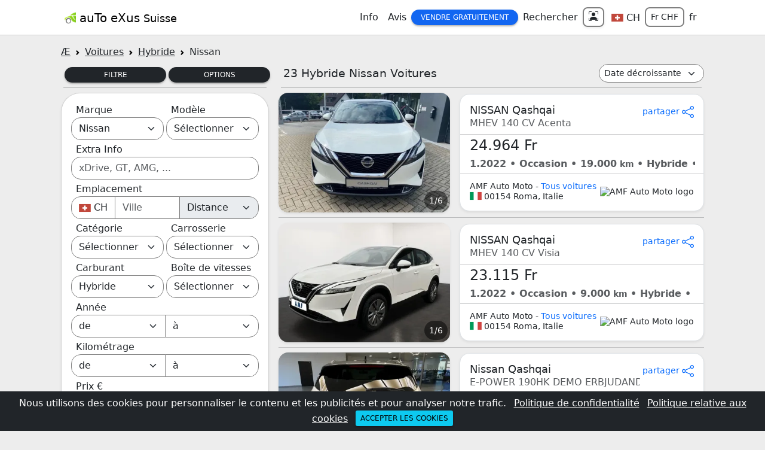

--- FILE ---
content_type: text/html
request_url: https://fr.autoexus.ch/voitures/hybride/nissan
body_size: 270043
content:
<!doctype html>
<html lang="fr">
<head>
  <meta charset="utf-8">
  <meta name="viewport" content="width=device-width, initial-scale=1">
  <title>23 Hybride Nissan Voitures en Suisse | auTo eXus</title>
  <meta name="description" content="Hybride Nissan Voitures en Suisse peuvent être trouvées sur autoExus. Trouvez la voiture de vos rêves ici sur autoExus et maintenant.">
  <meta name="google-signin-client_id" content="215823406612-e93ovib36dosbqtttnu9jtou9al08jm6.apps.googleusercontent.com">
  <meta name="yandex-verification" content="d3c45279b677467c" />
  <meta name="twitter:card" content="summary" />
  <meta name="twitter:site" content="@autoExusCom" />
  <meta name="twitter:creator" content="@autoExusCom" />
  <meta name="twitter:title" content="23 Hybride Nissan Voitures en Suisse" />
  <meta name="twitter:description" content="Hybride Nissan Voitures en Suisse peuvent être trouvées sur autoExus. Trouvez la voiture de vos rêves ici sur autoExus et maintenant." />
  <meta name="twitter:image" content="https://fr.autoexus.ch/logo.jpeg" />
  <meta property="og:type" content="website" />
  <meta property="og:image" content="https://fr.autoexus.ch/logo.jpeg" />
  <meta property="og:url" content="https://fr.autoexus.ch/voitures/hybride/nissan" />
  <meta property="og:title" content="23 Hybride Nissan Voitures en Suisse" />
  <meta property="og:description" content="Hybride Nissan Voitures en Suisse peuvent être trouvées sur autoExus. Trouvez la voiture de vos rêves ici sur autoExus et maintenant." />
  <link rel="shortcut icon" type="image/x-icon" href="/favicon.ico" />
  <link rel="apple-touch-icon" href="/apple-touch-icon.png">
  <link rel="canonical" href="https://fr.autoexus.ch/voitures/hybride/nissan" />
  
  <link href="/styles/bootstrap.min.css" rel="stylesheet"> 
  
  <script src="/js/js-a.js"  charset="utf-8" async></script>
  <link rel="stylesheet" href="/styles/style-a.css">
  <script async src="https://www.googletagmanager.com/gtag/js?id=G-XHBPRLH7X8"></script>
  <script>
    window.dataLayer = window.dataLayer || [];
    function gtag(){dataLayer.push(arguments);}
    gtag('js', new Date());
    gtag('config', 'G-XHBPRLH7X8');
  </script>
</head>
<body>
<div class="container-fluid bg-dark text-white text-center p-0 fixed-bottom p-2" id="cookiesDiv">
               <div class="row g-2 align-items-center">
                 <div class="col-12">
                     <span>Nous utilisons des cookies pour personnaliser le contenu et les publicités et pour analyser notre trafic.</span>
                     <a class="text-white m-2" href="/privacy" target="_blank">Politique de confidentialité</a> 
                     <a class="text-white" href="/cookies" target="_blank">Politique relative aux cookies</a> 
                     <button class="btn btn-sm btn-info ms-2" onclick="acceptCookies()">Accepter les cookies</button>
                 </div>
               </div>
             </div>
             <script>
                function acceptCookies() {
                    document.cookie = "acceptCookies=true; max-age=2500000; path=/"
                    document.getElementById("cookiesDiv").remove()
                }
             </script>
<script>
async function setCookAlertClose(){
     document.cookie = "AndroidAlertClose=; expires=Thu, 01 Jan 1970 00:00:00 GMT; path=/";
    let date = new Date();
    let time = date.getTime() + 1000*360000;
    date.setTime(time)
    document.cookie = 'AndroidAlertClose=yes ;expires='+date.toUTCString()+'; path=/'
 }
</script>
<header class="container-fluid p-0 bg-white sticky-top">
<div class="container-lg bg-white" style="max-width: 1100px">
  <nav class="navbar navbar-expand-md navbar-light bg-white px-1">
   <a class="navbar-brand" href="/"><img src="/nav-logo.png" alt="auTo eXus Logo"> <span class="align-middle">auTo eXus <small>Suisse</small></span></a>
  <button class="navbar-toggler" type="button" data-bs-toggle="collapse" data-bs-target="#navbarNavDropdown" aria-controls="navbarNavDropdown" aria-expanded="false" aria-label="Toggle navigation">
    <span class="navbar-toggler-icon"></span>
  </button>
  <div class="collapse navbar-collapse" id="navbarNavDropdown">
    <ul class="navbar-nav ms-auto text-center align-items-center">
    <li class="nav-item dropdown">
        <a class="nav-link text-dark" href="#" role="button" data-bs-toggle="dropdown" aria-expanded="false">Info</a>
        <div class="dropdown-menu" aria-labelledby="info" style="border: 2px solid darkgrey">
          <a class="dropdown-item" href="/voiture">Marques de voitures</a>
          <a class="dropdown-item" href="/personnalites">Personnalités</a>
          <a class="dropdown-item" href="/conseils">Conseils</a>
        </div>
      </li>
      <li class="nav-item dropdown">
        <a class="nav-link text-dark" href="/avis">Avis</a>
      </li>
      <li class="nav-item dropdown">
        <a class="btn btn-primary btn-sm px-3 rounded-4" href="#" role="button" data-bs-toggle="dropdown" aria-expanded="false">Vendre gratuitement</a>
        <div class="dropdown-menu" aria-labelledby="sell" style="border: 2px solid darkgrey">
          <a class="dropdown-item" href="/voiture/vendre">Voiture <span class="badge bg-primary-subtle text-dark">gratuitement</span></a>
          <a class="dropdown-item" href="/moto/vendre">Moto <span class="badge bg-primary-subtle text-dark">gratuitement</span></a>
          <a class="dropdown-item" href="/camionnette/vendre">Camionnette <span class="badge bg-primary-subtle text-dark">gratuitement</span></a>
          <a class="dropdown-item" href="/camion/vendre">Camion <span class="badge bg-primary-subtle text-dark">gratuitement</span></a>
          <a class="dropdown-item" href="/tracteur-routier/vendre">Tracteur routier <span class="badge bg-primary-subtle text-dark">gratuitement</span></a>
          <a class="dropdown-item" href="/bus/vendre">Bus <span class="badge bg-primary-subtle text-dark">gratuitement</span></a>
          <a class="dropdown-item" href="/semi-remorque/vendre">Semi-remorque <span class="badge bg-primary-subtle text-dark">gratuitement</span></a>
          <a class="dropdown-item" href="/remorque/vendre">Remorque <span class="badge bg-primary-subtle text-dark">gratuitement</span></a>
        </div>
      </li>
      <li class="nav-item dropdown">
        <a class="nav-link text-dark" href="#" role="button" data-bs-toggle="dropdown" aria-expanded="false">Rechercher</a>
        <div class="dropdown-menu" aria-labelledby="search" style="border: 2px solid darkgrey">
          <a class="dropdown-item" href="/voitures">Voiture</a>
          <a class="dropdown-item" href="/motocyclettes">Moto</a>
          <a class="dropdown-item" href="/camionnettes">Camionnettes</a>
          <a class="dropdown-item" href="/camions">Camions</a>
          <a class="dropdown-item" href="/tracteurs-routiers">Tracteur routier</a>
          <a class="dropdown-item" href="/autobus">Bus</a>
          <a class="dropdown-item" href="/semi-remorques">Semi-remorque</a>
          <a class="dropdown-item" href="/remorques">Remorque</a>
        </div>
      </li>
      <li class="nav-item dropdown">
          <a class="form-control form-control-sm rounded-3 border-2 shadow-sm" data-bs-toggle="modal" data-bs-target="#loginModal">
                <svg xmlns="http://www.w3.org/2000/svg" width="16" height="16" fill="currentColor" class="bi bi-person-bounding-box mb-1" viewBox="0 0 16 16">
                  <path d="M1.5 1a.5.5 0 0 0-.5.5v3a.5.5 0 0 1-1 0v-3A1.5 1.5 0 0 1 1.5 0h3a.5.5 0 0 1 0 1zM11 .5a.5.5 0 0 1 .5-.5h3A1.5 1.5 0 0 1 16 1.5v3a.5.5 0 0 1-1 0v-3a.5.5 0 0 0-.5-.5h-3a.5.5 0 0 1-.5-.5M.5 11a.5.5 0 0 1 .5.5v3a.5.5 0 0 0 .5.5h3a.5.5 0 0 1 0 1h-3A1.5 1.5 0 0 1 0 14.5v-3a.5.5 0 0 1 .5-.5m15 0a.5.5 0 0 1 .5.5v3a1.5 1.5 0 0 1-1.5 1.5h-3a.5.5 0 0 1 0-1h3a.5.5 0 0 0 .5-.5v-3a.5.5 0 0 1 .5-.5"/>
                <path d="M3 14s-1 0-1-1 1-4 6-4 6 3 6 4-1 1-1 1zm8-9a3 3 0 1 1-6 0 3 3 0 0 1 6 0"/>
              </svg>
             </a>
          
      </li>
      <li class="nav-item">
        <a class="nav-link text-dark ms-1" href="#" role="button" data-bs-toggle="modal" data-bs-target="#locationModal">
          <svg class="svg-icon" style="width: 20px; height: 15px;vertical-align: middle;fill: currentColor;overflow: hidden;" viewBox="0 0 1549 1024" version="1.1" xmlns="http://www.w3.org/2000/svg"><path d="M15.058824 1017.72549h1517.17647V8.784314H15.058824v1008.941176z m1519.686274 2.509804V1016.470588v3.764706zM8.784314 1024V1.254902h1529.72549v1021.490196H8.784314z" fill="#353636" /><path d="M11.294118 5.019608h1523.45098v1015.215686H11.294118z" fill="#C1473B" /><path d="M1089.254902 424.156863H862.117647V197.019608H683.921569v227.137255H456.784314V602.352941h227.137255v225.882353h178.196078V602.352941h227.137255z" fill="#FFFFFF" /></svg> <span class="align-middle"> CH</span>
        </a>
      </li>
      <li class="nav-item">
        <button class="form-control form-control-sm rounded-3 border-2 text-decoration-none text-dark" data-bs-toggle="modal" data-bs-target="#currencyModal">Fr CHF</button>
      </li>
      <li class="nav-item">
        <a class="nav-link text-decoration-none text-dark"  data-bs-toggle="modal" data-bs-target="#langModal" href="#">fr</a>
      </li>
    </ul>
   </div>
  </nav>
  </div>
<hr class="my-0">
</header>
<main class="container-lg my-3" style="max-width: 1100px">
<script type="application/ld+json">
    {
      "@context": "https://schema.org",
       "@type":"ItemList",
        "name":"23 Hybride Nissan Voitures en Suisse",
        "url":"https://fr.autoexus.ch/voitures/hybride/nissan",
        "itemListElement":[{
            "@type": "ListItem",
            "name": "NISSAN Qashqai MHEV 140 CV Acenta",
            "position": "1",
            "image":"https://fr.autoexus.ch/img/it/amf-auto-moto/nissan-qashqai-656/300.jpg",
            "url":"https://fr.autoexus.ch/nissan/qashqai/mhev-140-cv-acenta/voiture/6686b59e9672aba4b9efef8a"
            },{
            "@type": "ListItem",
            "name": "NISSAN Qashqai MHEV 140 CV Visia",
            "position": "2",
            "image":"https://fr.autoexus.ch/img/it/amf-auto-moto/nissan-qashqai-298/300.jpg",
            "url":"https://fr.autoexus.ch/nissan/qashqai/mhev-140-cv-visia/voiture/6686b59e9672aba4b9efef34"
            },{
            "@type": "ListItem",
            "name": "Nissan Qashqai E-POWER 190HK DEMO ERBJUDANDE 3790KR MÅN",
            "position": "3",
            "image":"https://fr.autoexus.ch/img/se/hedin-bil/nissan-qashqai-728/300.jpg",
            "url":"https://fr.autoexus.ch/nissan/qashqai/e-power-190hk-demo-erbjudande-3790kr-man/voiture/6686b5909672aba4b9efda61"
            },{
            "@type": "ListItem",
            "name": "Nissan Qashqai 2.99% RÄNTEKAMPANJ QASHQAI e-POWER",
            "position": "4",
            "image":"https://fr.autoexus.ch/noimages/300.jpg",
            "url":"https://fr.autoexus.ch/nissan/qashqai/2-99-raentekampanj-qashqai-e-power/voiture/6686b58f9672aba4b9efda34"
            },{
            "@type": "ListItem",
            "name": "Nissan Qashqai KAMPANJRÄNTA 2.99% FRÅN 3856 KR I MÅN INKL V-",
            "position": "5",
            "image":"https://fr.autoexus.ch/noimages/300.jpg",
            "url":"https://fr.autoexus.ch/nissan/qashqai/kampanjraenta-2-99-fran-3856-kr-i-man-inkl-v/voiture/6686b58f9672aba4b9efda1b"
            },{
            "@type": "ListItem",
            "name": "Nissan Qashqai KAMPANJRÄNTA 2.99% FRÅN 2976 KR I MÅN INKL V-",
            "position": "6",
            "image":"https://fr.autoexus.ch/img/se/hedin-bil/nissan-qashqai-246/300.jpg",
            "url":"https://fr.autoexus.ch/nissan/qashqai/kampanjraenta-2-99-fran-2976-kr-i-man-inkl-v/voiture/6686b58f9672aba4b9efda19"
            },{
            "@type": "ListItem",
            "name": "Nissan X-Trail 130 MT COMBI TG DSD",
            "position": "7",
            "image":"https://fr.autoexus.ch/img/se/hedin-bil/nissan-x-trail-027/300.jpg",
            "url":"https://fr.autoexus.ch/nissan/x-trail/130-mt-combi-tg-dsd/voiture/6686b58f9672aba4b9efd9e3"
            },{
            "@type": "ListItem",
            "name": "Nissan Juke *DEMO ERBJUDANDE* JUKE HYBRID 2.99% RÄNTA TEKNA",
            "position": "8",
            "image":"https://fr.autoexus.ch/img/se/hedin-bil/nissan-juke-778/300.jpg",
            "url":"https://fr.autoexus.ch/nissan/juke/demo-erbjudande-juke-hybrid-2-99-raenta-tekna/voiture/6686b58f9672aba4b9efd9ad"
            },{
            "@type": "ListItem",
            "name": "Nissan X-Trail *SUPER KAMPANJ* X-TRAIL e-POWER ACENTA 2.99%",
            "position": "9",
            "image":"https://fr.autoexus.ch/img/se/hedin-bil/nissan-x-trail-316/300.jpg",
            "url":"https://fr.autoexus.ch/nissan/x-trail/super-kampanj-x-trail-e-power-acenta-2-99/voiture/6686b58f9672aba4b9efd9a6"
            },{
            "@type": "ListItem",
            "name": "Nissan X-Trail *SUPER KAMPANJ* X-TRAIL e-POWER ACENTA 2.99%",
            "position": "10",
            "image":"https://fr.autoexus.ch/img/se/hedin-bil/nissan-x-trail-971/300.jpg",
            "url":"https://fr.autoexus.ch/nissan/x-trail/super-kampanj-x-trail-e-power-acenta-2-99/voiture/6686b58f9672aba4b9efd99c"
            },{
            "@type": "ListItem",
            "name": "Nissan Juke *DEMO ERBJUDANDE* JUKE HYBRID 2.99% RÄNTA TEKNA",
            "position": "11",
            "image":"https://fr.autoexus.ch/img/se/hedin-bil/nissan-juke-274/300.jpg",
            "url":"https://fr.autoexus.ch/nissan/juke/demo-erbjudande-juke-hybrid-2-99-raenta-tekna/voiture/6686b58f9672aba4b9efd990"
            },{
            "@type": "ListItem",
            "name": "Nissan X-Trail *SUPER KAMPANJ* X-TRAIL e-POWER ACENTA 2.99%",
            "position": "12",
            "image":"https://fr.autoexus.ch/img/se/hedin-bil/nissan-x-trail-054/300.jpg",
            "url":"https://fr.autoexus.ch/nissan/x-trail/super-kampanj-x-trail-e-power-acenta-2-99/voiture/6686b58f9672aba4b9efd98a"
            },{
            "@type": "ListItem",
            "name": "Nissan Qashqai e-POWER 2WD N-Connecta 12.3 TFT - Uusi sähköistetty Qashqai e-Power tekniikalla",
            "position": "13",
            "image":"https://fr.autoexus.ch/img/fi/autokeskus/nissan-qashqai-210/300.jpg",
            "url":"https://fr.autoexus.ch/nissan/qashqai/e-power-2wd-n-connecta-12-3-tft-uusi-saehkoeistetty-qashqai-e-power-tekniikalla/voiture/6686b5899672aba4b9efd003"
            },{
            "@type": "ListItem",
            "name": "Nissan Qashqai e-POWER 2WD Tekna 2-tone - Uusi Qashqai e-Power tekniikalla. Ainutlaatuinen sähköinen ajokokemus. Nyt koeajettavissa Autokeskus Tampereella.",
            "position": "14",
            "image":"https://fr.autoexus.ch/img/fi/autokeskus/nissan-qashqai-552/300.jpg",
            "url":"https://fr.autoexus.ch/nissan/qashqai/e-power-2wd-tekna-2-tone-uusi-qashqai-e-power-tekniikalla-ainutlaatuinen-saehkoeinen-ajokokemus-nyt-koeajettavissa-autokeskus-tampereella/voiture/6686b5899672aba4b9efcff1"
            },{
            "@type": "ListItem",
            "name": "Nissan Qashqai e-POWER 2WD N-Connecta 12.3 TFT - Uusi sähköistetty Qashqai e-Power tekniikalla",
            "position": "15",
            "image":"https://fr.autoexus.ch/img/fi/autokeskus/nissan-qashqai-224/300.jpg",
            "url":"https://fr.autoexus.ch/nissan/qashqai/e-power-2wd-n-connecta-12-3-tft-uusi-saehkoeistetty-qashqai-e-power-tekniikalla/voiture/6686b5889672aba4b9efcfc5"
            },{
            "@type": "ListItem",
            "name": "Nissan Qashqai MHEV 158 Xtronic 2WD Acenta * Mukautuva vakkari / Peruutus kamera *",
            "position": "16",
            "image":"https://fr.autoexus.ch/img/fi/autokeskus/nissan-qashqai-727/300.jpg",
            "url":"https://fr.autoexus.ch/nissan/qashqai/mhev-158-xtronic-2wd-acenta-mukautuva-vakkari-peruutus-kamera/voiture/6686b5889672aba4b9efcf7d"
            },{
            "@type": "ListItem",
            "name": "Nissan X-Trail e-4orce Tekna 5ST Design pack - Nissan e-Power, ainutlaatuinen sähköautoelämys. e-4ORCE ainutlaatuisella sähköistetyllä nelivetoteknologialla",
            "position": "17",
            "image":"https://fr.autoexus.ch/img/fi/autokeskus/nissan-x-trail-341/300.jpg",
            "url":"https://fr.autoexus.ch/nissan/x-trail/e-4orce-tekna-5st-design-pack-nissan-e-power-ainutlaatuinen-saehkoeautoelaemys-e-4orce-ainutlaatuisella-saehkoeistetyllae-nelivetoteknologialla/voiture/6686b5889672aba4b9efcf3d"
            },{
            "@type": "ListItem",
            "name": "Nissan X-Trail e-4orce N-Connecta 5ST - Nissan e-Power, ainutlaatuinen sähköautoelämys. e-4ORCE ainutlaatuisella sähköistetyllä nelivetoteknologialla",
            "position": "18",
            "image":"https://fr.autoexus.ch/img/fi/autokeskus/nissan-x-trail-753/300.jpg",
            "url":"https://fr.autoexus.ch/nissan/x-trail/e-4orce-n-connecta-5st-nissan-e-power-ainutlaatuinen-saehkoeautoelaemys-e-4orce-ainutlaatuisella-saehkoeistetyllae-nelivetoteknologialla/voiture/6686b5889672aba4b9efceed"
            }]}
</script>

<script type="application/ld+json">
    {
      "@context": "https://schema.org",
      "@type": "BreadcrumbList",
      "itemListElement": [{
        "@type": "ListItem",
        "position": 1,
        "name": "Voitures",
        "item": "https://fr.autoexus.ch/voitures"
      },{
        "@type": "ListItem",
        "position": 2,
        "name": "Hybride",
        "item": "https://fr.autoexus.ch/voitures/hybride"
      },{
        "@type": "ListItem",
        "position": 3,
        "name": "Nissan"
      }]
    }
</script>
<nav style="--bs-breadcrumb-divider: url(&#34;data:image/svg+xml,%3Csvg xmlns='http://www.w3.org/2000/svg' width='8' height='8'%3E%3Cpath d='M2.5 0L1 1.5 3.5 4 1 6.5 2.5 8l4-4-4-4z' fill='currentColor'/%3E%3C/svg%3E&#34;);" aria-label="breadcrumb">
     <ol class="breadcrumb my-0 mb-2">
         <li class="breadcrumb-item"><a class="text-reset" href="/">Æ</a></li>
         <li class="breadcrumb-item"><a class="text-reset" href="/voitures">Voitures</a></li>
<li class="breadcrumb-item"><a class="text-reset" href="/voitures/hybride">Hybride</a></li>
<li class="breadcrumb-item active text-dark" aria-current="page">Nissan</li>
     </ol>
</nav>
<header class="row g-1 align-items-end">
  <div class="col-md-2 col-sm-3 col-6 ps-2">
    <button class="btn btn-sm btn-dark w-100 rounded-4" type="button" data-bs-toggle="collapse" data-bs-target="#menu1" aria-expanded="true" aria-controls="menu1">
      Filtre
    </button>
  </div>
  <div class="col-md-2 col-sm-3 col-6 pe-2">
    <button class="btn btn-sm btn-dark w-100 rounded-4" type="button" data-bs-toggle="collapse" data-bs-target="#menu2" aria-expanded="false" aria-controls="menu2">
      Options
    </button>
  </div>
  <div class="col-8 col-sm-4 col-md-6">
    <h1 class="p-0 m-1 ps-2"><span id="count">23</span> Hybride Nissan Voitures</h1>
  </div>
  <div class="col-4 col-sm-2 col-md-2">
    <select name="sort" id="sort" class="form-select form-select-sm rounded-4" form="car" onchange="carsFormChange('', 'items', event)">
        <option value ="" selected>Date décroissante</option>
        <option value ="dateAsc">Date croissant</option>
        <option value ="priceAsc">Prix croissant</option>
        <option value ="priceDesc">Prix décroissant</option>
    </select>
  </div>
</header>
<div class="row g-1 g-sm-3">
<aside class="col-md-4" aria-label="Filtre">
  <form id="car"  onchange="carsFormChange('','items', event)" enctype="application/x-www-form-urlencoded" method="get">
  <div class="accordeon" id="searchbar"><hr class="my-2 mx-1 d-none d-md-block">
      <div id="menu1" class="collapse show m-0 mt-sm-2 mt-md-0" data-bs-parent="#searchbar">
        <aside class="p-3 card shadow-sm rounded-5"  aria-label="Filtre: Hybride Nissan Voitures">
          <div class="row g-1">
  <div class="col-6 col-sm-3 col-md-6">
     <label class="ps-2" for="make">Marque</label>
     <select name="make" id="make" class="form-select rounded-4">
       <option value="Nissan">Nissan</option>
       
    </select>
    <input type="text" name="category" value="car" hidden />
  </div>
  <div class="col-6 col-sm-3 col-md-6">
     <label class="ps-2" for="model">Modèle</label>
     <select name="model" id="model" class="form-select rounded-4">
           <option selected value="">Sélectionner</option>
    </select>
  </div>
  <div class="col-sm-6 col-md-12">
     <label class="ps-2" for="extra">Extra Info</label>
     <input type="text" name="extra" id="extra" class="form-control rounded-4" placeholder="xDrive, GT, AMG, ... ">
  </div>
  <div class="col-sm-6 col-md-12">
     <label class="ps-2" for="country">Emplacement</label>
     <div class="input-group">
        <div class="dropdown">
          <button class="form-control text-start countryHeight rounded-start-4 rounded-end-0" type="button" id="dropCar" data-bs-toggle="dropdown" aria-haspopup="true" aria-expanded="false">
              <span id="flCo"><svg class="svg-icon" style="width: 20px; height: 15px;vertical-align: middle;fill: currentColor;overflow: hidden;" viewBox="0 0 1549 1024" version="1.1" xmlns="http://www.w3.org/2000/svg"><path d="M15.058824 1017.72549h1517.17647V8.784314H15.058824v1008.941176z m1519.686274 2.509804V1016.470588v3.764706zM8.784314 1024V1.254902h1529.72549v1021.490196H8.784314z" fill="#353636" /><path d="M11.294118 5.019608h1523.45098v1015.215686H11.294118z" fill="#C1473B" /><path d="M1089.254902 424.156863H862.117647V197.019608H683.921569v227.137255H456.784314V602.352941h227.137255v225.882353h178.196078V602.352941h227.137255z" fill="#FFFFFF" /></svg></span><span id="nameCo" class="align-middle"> CH</span>
          </button>
          <div class="dropdown-menu" aria-labelledby="dropCar">
             <button class="countries dropdown-item py-0" onclick="selectClick('EU','car', event)"><span id="EUSpan"><svg width="22px" height="20px" viewBox="0 0 640 480" fill="currentColor" x="246" y="246" role="img" style="display:inline-block;vertical-align:middle" xmlns="http://www.w3.org/2000/svg"><g fill="currentColor"><defs><g id="flagEu4x30"><g id="flagEu4x31"><path id="flagEu4x32" d="m0-1l-.3 1l.5.1z"/><use href="#flagEu4x32" transform="scale(-1 1)"/></g><g id="flagEu4x33"><use href="#flagEu4x31" transform="rotate(72)"/><use href="#flagEu4x31" transform="rotate(144)"/></g><use href="#flagEu4x33" transform="scale(-1 1)"/></g></defs><path fill="#039" d="M0 0h640v480H0z"/><g fill="#fc0" transform="translate(320 242.3) scale(23.7037)"><use width="100%" height="100%" y="-6" href="#flagEu4x30"/><use width="100%" height="100%" y="6" href="#flagEu4x30"/><g id="flagEu4x34"><use width="100%" height="100%" x="-6" href="#flagEu4x30"/><use width="100%" height="100%" href="#flagEu4x30" transform="rotate(-144 -2.3 -2.1)"/><use width="100%" height="100%" href="#flagEu4x30" transform="rotate(144 -2.1 -2.3)"/><use width="100%" height="100%" href="#flagEu4x30" transform="rotate(72 -4.7 -2)"/><use width="100%" height="100%" href="#flagEu4x30" transform="rotate(72 -5 .5)"/></g><use width="100%" height="100%" href="#flagEu4x34" transform="scale(-1 1)"/></g></g></svg></span><span class="align-middle" id="EUName"> L'Europe</span></button>
<button class="countries dropdown-item py-0" onclick="selectClick('AL','car', event)"><span id="ALSpan"><svg class="svg-icon" style="width: 22px; height: 20px; vertical-align: middle;fill: currentColor;overflow: hidden;" viewBox="0 0 1546 1024" version="1.1" xmlns="http://www.w3.org/2000/svg"><path d="M11.307975 1017.717791h1519.038037V7.53865H11.307975v1010.179141z m1522.807362 2.512884v-3.769325 3.769325zM5.025767 1024V0h1531.602454V1022.743558H5.025767z" fill="#353636" /><path d="M8.795092 3.769325h1525.320245v1016.46135H8.795092z" fill="#CC303C" /><path d="M771.455215 833.020859c-11.307975-13.820859-28.89816-28.89816-23.872393-49.001227l11.307976-17.590184 1.256441-15.077301c-8.795092 8.795092-16.333742 21.359509-30.154601 25.128835-8.795092 3.769325-18.846626 1.256442-25.128834-5.025767l-1.256442-10.051534c8.795092-6.282209 22.615951-5.025767 30.154601-13.820859 7.53865-7.53865 10.051534-20.103067 8.795092-31.411043-13.820859 6.282209-22.615951 23.872393-38.949693 23.872393-11.307975 2.512883-25.128834-5.025767-26.385276-17.590184 12.564417-7.53865 26.385276-6.282209 40.206135-11.307976 7.53865-3.769325 11.307975-12.564417 8.795092-21.359509-11.307975 3.769325-22.615951 15.077301-35.180368 12.564417-10.051534 1.256442-21.359509-7.53865-21.359509-18.846626 7.53865-1.256442 16.333742-2.512883 23.872392-3.769325 15.077301-3.769325 26.385276-15.077301 35.180368-26.385276 12.564417-18.846626 21.359509-40.206135 22.615951-61.565644l-5.025767-16.333742c-10.051534-1.256442-15.077301 8.795092-21.359509 16.333742-12.564417 18.846626-25.128834 40.206135-32.667484 62.822086-11.307975 0-20.103067-6.282209-28.89816-11.307975l-16.333742 1.256441c-15.077301 6.282209-30.154601 11.307975-45.231902 17.590184l16.333742 6.282209 18.846626 2.512883 11.307975 11.307976 1.256442 16.333742-8.795092-7.53865c-6.282209-6.282209-17.590184 2.512883-22.615951-5.025767-7.53865-8.795092-17.590184-13.820859-28.898159-17.590184l-10.051534-1.256442c-8.795092 5.025767-18.846626 10.051534-26.385276 18.846626l-11.307976 12.564417-16.333742 2.512884-8.795092 17.590184c-6.282209-10.051534-1.256442-21.359509 1.256442-32.667485 2.512883-8.795092 13.820859-10.051534 21.359509-10.051534 11.307975 1.256442 20.103067-6.282209 27.641718-12.564417-18.846626 0-36.43681 1.256442-55.283436 3.769325l-17.590184-6.282208-18.846626 1.256441 10.051534-11.307975c7.53865-2.512883 15.077301-3.769325 22.615951-5.025767 8.795092-2.512883 15.077301 5.025767 23.872393 6.282209 12.564417 2.512883 25.128834 2.512883 36.436809 2.512883-10.051534-8.795092-21.359509-16.333742-35.180368-16.333742-7.53865 0-10.051534-7.53865-16.333742-10.051534l-17.590184-1.256442 8.795092-11.307975c7.53865-1.256442 15.077301 1.256442 23.872393 1.256441l17.590184 6.282209c7.53865 13.820859 21.359509 21.359509 33.923926 28.89816l8.795092-1.256442c17.590184-7.53865 35.180368-13.820859 51.514111-21.359509l-12.564418-16.333743c21.359509-11.307975 43.97546-23.872393 57.796319-43.97546 7.53865-11.307975 15.077301-22.615951 13.820859-36.43681-10.051534 15.077301-17.590184 33.923926-36.43681 38.949694l-8.795092-10.051534c3.769325-6.282209 10.051534-11.307975 12.564418-17.590184 3.769325-7.53865 3.769325-15.077301 5.025766-23.872393l-12.564417 1.256442c-5.025767 8.795092-7.53865 20.103067-13.820859 30.154601-7.53865 13.820859-15.077301 30.154601-30.154601 37.693252-8.795092 2.512883-23.872393-2.512883-20.103067-13.820859 8.795092-10.051534 21.359509-15.077301 27.641717-26.385276 6.282209-12.564417 15.077301-27.641718 6.282209-40.206135-12.564417 11.307975-18.846626 26.385276-30.154601 38.949693-15.077301 16.333742-27.641718 36.43681-49.001227 46.488344-10.051534 5.025767-21.359509 7.53865-31.411043 6.282208-10.051534-1.256442-21.359509-6.282209-26.385276-16.333742l6.282208-11.307976c7.53865-2.512883 15.077301 0 23.872393 0 12.564417 1.256442 25.128834-5.025767 35.180368-12.564417 18.846626-17.590184 32.667485-41.462577 41.462577-65.334969l-3.769325-5.025767c-13.820859 15.077301-28.89816 31.411043-46.488344 42.719018-12.564417 7.53865-26.385276 12.564417-41.462577 8.795092-11.307975-2.512883-22.615951-10.051534-22.61595-22.615951 1.256442-7.53865 10.051534-7.53865 16.333742-7.53865 15.077301 1.256442 30.154601 2.512883 43.97546-3.769325 16.333742-10.051534 28.89816-25.128834 40.206135-40.206135 5.025767-8.795092 13.820859-16.333742 12.564417-27.641718-18.846626 10.051534-32.667485 26.385276-51.51411 36.43681-13.820859 10.051534-32.667485 12.564417-49.001227 5.025767-7.53865-2.512883-12.564417-11.307975-11.307976-20.103068l7.538651-11.307975c16.333742 1.256442 31.411043 7.53865 47.744785 3.769325 17.590184-6.282209 30.154601-20.103067 41.462576-32.667485l6.282209-16.333742c-18.846626 3.769325-33.923926 15.077301-51.51411 22.615951-10.051534 3.769325-20.103067 5.025767-31.411043 3.769325-11.307975-1.256442-21.359509-10.051534-22.615951-21.359509l7.53865-11.307975c15.077301-2.512883 25.128834 11.307975 38.949693 8.795092 25.128834 0 51.51411-12.564417 60.309203-37.693252l-3.769325-3.769325c-12.564417 2.512883-23.872393 8.795092-36.43681 12.564417-23.872393 5.025767-51.51411 0-67.847853-18.846626l2.512884-18.846625c11.307975-2.512883 20.103067 6.282209 30.154601 10.051533 17.590184 8.795092 40.206135 11.307975 56.539877-1.256441 10.051534-6.282209 20.103067-16.333742 20.103068-28.89816-13.820859 2.512883-26.385276 10.051534-41.462577 12.564417-17.590184 1.256442-36.43681 1.256442-51.514111-8.795092-11.307975-7.53865-22.615951-20.103067-20.103067-35.180368l15.077301-5.025767c7.53865 5.025767 12.564417 13.820859 20.103067 17.590184 12.564417 8.795092 28.89816 10.051534 43.97546 8.795092 10.051534-1.256442 22.615951 1.256442 27.641718-8.795092l-10.051534-13.820859c-28.89816-5.025767-56.539877-15.077301-80.41227-32.667484-8.795092-6.282209-16.333742-15.077301-18.846626-25.128835-2.512883-10.051534 3.769325-22.615951 15.077301-23.872392 7.53865 0 11.307975 6.282209 15.077301 12.564417 17.590184 30.154601 51.51411 45.231902 84.181595 52.770552l6.282208-15.077301c17.590184 7.53865 35.180368 13.820859 52.770553 20.103068 7.53865 2.512883 15.077301 6.282209 18.846625 12.564417 10.051534 12.564417 2.512883 30.154601 7.538651 43.97546l15.0773 10.051534c11.307975 1.256442 21.359509-6.282209 22.615951-17.590184 2.512883-26.385276-11.307975-54.026994-35.180368-66.591411-13.820859-8.795092-31.411043-10.051534-47.744785-12.564417-11.307975-1.256442-13.820859-16.333742-25.128835-16.333743-8.795092-1.256442-18.846626-3.769325-25.128834-10.051533L577.96319 206.056442l8.795092-2.512884c7.53865 5.025767 11.307975 12.564417 18.846626 16.333743 10.051534 2.512883 20.103067 3.769325 30.154601 1.256441v-6.282208l-11.307975-2.512884-13.820859 7.538651 6.282208-17.590184c7.53865-5.025767 17.590184-3.769325 26.385277-5.025767 7.53865 0 12.564417-6.282209 18.846625-6.282209 13.820859-1.256442 26.385276 3.769325 37.693252 8.795092 15.077301 7.53865 31.411043 1.256442 47.744785 0-5.025767 7.53865-12.564417 13.820859-21.359509 17.590184l-1.256442 3.769325c7.53865 6.282209 16.333742 10.051534 25.128835 13.820859l-13.820859 8.795092c6.282209 8.795092 15.077301 12.564417 25.128834 15.077301l-12.564417 7.53865 8.795092 8.795092 12.564417 1.256442-5.025767 11.307975H781.506748l-5.025766-11.307975 12.564417-1.256442 10.051534-8.795092-12.564418-7.53865c10.051534-2.512883 18.846626-6.282209 25.128835-15.077301l-13.820859-8.795092c8.795092-3.769325 17.590184-8.795092 25.128834-13.820859l-3.769325-2.512883c-8.795092-3.769325-16.333742-10.051534-21.359509-17.590184 15.077301 1.256442 32.667485 7.53865 47.744785 0 12.564417-5.025767 25.128834-10.051534 37.693252-8.795092 6.282209 1.256442 11.307975 6.282209 18.846625 6.282208 8.795092 1.256442 17.590184 1.256442 26.385276 5.025767l6.282209 17.590184-13.820859-7.53865-11.307975 2.512883v6.282209c10.051534 2.512883 20.103067 1.256442 30.154601-1.256442 7.53865-3.769325 11.307975-12.564417 18.846626-16.333742l8.795092 2.512883-6.282209 11.307976c-6.282209 6.282209-16.333742 8.795092-25.128834 10.051534-11.307975 0-13.820859 15.077301-25.128835 16.333742-16.333742 2.512883-33.923926 3.769325-47.744785 12.564417-23.872393 11.307975-36.43681 40.206135-35.180368 66.591411 1.256442 11.307975 11.307975 18.846626 22.615951 17.590184l15.077301-10.051534c5.025767-13.820859-3.769325-31.411043 7.53865-43.97546 3.769325-7.53865 11.307975-10.051534 18.846626-12.564417 17.590184-6.282209 35.180368-12.564417 52.770552-20.103067l6.282208 15.0773c32.667485-6.282209 66.591411-22.615951 84.181595-52.770552 3.769325-5.025767 7.53865-12.564417 15.077301-12.564417 11.307975 0 17.590184 13.820859 15.077301 23.872393-2.512883 10.051534-11.307975 18.846626-20.103068 25.128834-23.872393 17.590184-51.51411 27.641718-80.41227 32.667485l-10.051533 13.820859c6.282209 10.051534 18.846626 7.53865 27.641717 8.795092 15.077301 1.256442 31.411043 0 43.97546-8.795092 7.53865-5.025767 12.564417-12.564417 20.103068-17.590184l15.077301 5.025766c3.769325 15.077301-7.53865 27.641718-20.103068 35.180368-15.077301 10.051534-33.923926 10.051534-51.51411 8.795092-13.820859-1.256442-26.385276-10.051534-41.462577-12.564417 0 12.564417 10.051534 21.359509 20.103067 28.89816 16.333742 12.564417 38.949693 10.051534 56.539878 1.256442 10.051534-5.025767 18.846626-12.564417 30.154601-10.051534V356.829448c-17.590184 18.846626-43.97546 23.872393-67.847853 18.846626-12.564417-3.769325-23.872393-10.051534-36.43681-12.564418l-3.769325 3.769326c8.795092 23.872393 36.43681 36.43681 60.309203 37.693251 13.820859 2.512883 25.128834-11.307975 38.949693-8.795092l8.795092 11.307976c-1.256442 11.307975-12.564417 20.103067-22.615951 21.359509-10.051534 1.256442-21.359509 1.256442-31.411043-3.769325-16.333742-7.53865-32.667485-18.846626-51.51411-22.615951l6.282208 16.333742c11.307975 13.820859 25.128834 26.385276 41.462577 32.667485 16.333742 5.025767 31.411043-2.512883 47.744785-3.769325l7.538651 11.307975c1.256442 8.795092-3.769325 16.333742-12.564418 20.103067-16.333742 7.53865-35.180368 5.025767-49.001227-5.025766-18.846626-10.051534-32.667485-27.641718-50.257668-36.43681-1.256442 11.307975 7.53865 18.846626 12.564417 27.641718 11.307975 15.077301 22.615951 31.411043 40.206135 40.206135 13.820859 7.53865 28.89816 6.282209 43.97546 3.769325 6.282209-1.256442 15.077301 0 16.333742 7.53865 0 12.564417-12.564417 20.103067-22.615951 22.615951-13.820859 3.769325-28.89816-1.256442-41.462576-8.795092-18.846626-11.307975-32.667485-27.641718-46.488344-42.719018l-3.769325 3.769325c8.795092 23.872393 22.615951 47.744785 41.462577 65.334969 10.051534 7.53865 22.615951 13.820859 35.180368 12.564417 7.53865 0 15.077301-3.769325 22.615951 0l6.282208 11.307976c-5.025767 10.051534-15.077301 15.077301-26.385276 16.333742-11.307975 2.512883-22.615951-1.256442-31.411043-6.282209-21.359509-10.051534-33.923926-30.154601-49.001227-46.488343-11.307975-12.564417-17.590184-27.641718-30.154601-38.949693-8.795092 12.564417 0 28.89816 6.282209 40.206135 6.282209 12.564417 18.846626 17.590184 27.641717 26.385276 3.769325 11.307975-12.564417 16.333742-20.103067 13.820858-15.077301-7.53865-22.615951-23.872393-30.154601-37.693251-5.025767-10.051534-7.53865-20.103067-13.820859-30.154601l-12.564417-1.256442c1.256442 7.53865 1.256442 16.333742 5.025766 23.872393 2.512883 7.53865 8.795092 11.307975 12.564418 17.590184l-8.795092 10.051533c-18.846626-5.025767-26.385276-23.872393-36.43681-38.949693-1.256442 13.820859 6.282209 25.128834 13.820859 36.43681 13.820859 20.103067 36.43681 32.667485 57.796319 43.97546l-12.564417 16.333742c16.333742 8.795092 35.180368 15.077301 51.51411 21.35951l8.795092 1.256441c12.564417-6.282209 26.385276-15.077301 33.923926-28.898159l17.590184-6.282209c7.53865 0 16.333742-2.512883 23.872393-1.256441l8.795092 11.307975-17.590184 1.256442c-6.282209 2.512883-8.795092 10.051534-16.333742 10.051533-13.820859 0-25.128834 8.795092-35.180368 16.333743 12.564417 0 25.128834 0 36.436809-2.512884 7.53865-1.256442 15.077301-8.795092 23.872393-6.282208 7.53865 1.256442 15.077301 2.512883 22.615951 5.025767l10.051534 11.307975-18.846626-1.256442c-6.282209 2.512883-10.051534 7.53865-17.590184 6.282209-17.590184-2.512883-36.43681-3.769325-55.283436-3.769325 8.795092 6.282209 17.590184 13.820859 27.641718 12.564417 7.53865 1.256442 18.846626 1.256442 21.359509 10.051534 2.512883 10.051534 7.53865 22.615951 1.256442 32.667484l-8.795092-17.590184-16.333742-2.512883-11.307976-12.564417c-7.53865-7.53865-16.333742-13.820859-26.385276-18.846626l-10.051534 1.256442c-10.051534 3.769325-21.359509 8.795092-28.898159 17.590184-6.282209 7.53865-16.333742-1.256442-22.615951 5.025767l-7.53865 7.53865 1.256441-16.333742 11.307976-11.307976 18.846626-2.512883 16.333742-6.282209c-15.077301-6.282209-30.154601-11.307975-45.231902-17.590184l-15.077301 1.256442c-8.795092 6.282209-17.590184 11.307975-28.898159 11.307975-7.53865-22.615951-18.846626-42.719018-32.667485-62.822086-5.025767-6.282209-10.051534-17.590184-21.359509-16.333742l-5.025767 15.077301c1.256442 22.615951 10.051534 43.97546 22.615951 61.565644 8.795092 11.307975 20.103067 22.615951 35.180368 26.385276 7.53865 1.256442 16.333742 2.512883 23.872393 3.769325 1.256442 11.307975-10.051534 20.103067-21.359509 18.846626-13.820859 2.512883-23.872393-7.53865-35.180368-12.564417-1.256442 8.795092 1.256442 17.590184 8.795092 21.359509 12.564417 5.025767 27.641718 5.025767 40.206135 11.307975-1.256442 12.564417-15.077301 20.103067-26.385277 17.590184-16.333742-1.256442-25.128834-17.590184-38.949693-23.872392-1.256442 11.307975 0 22.615951 8.795092 31.411043 7.53865 8.795092 20.103067 7.53865 30.154601 13.820859l-1.256441 12.564417c-6.282209 6.282209-16.333742 8.795092-25.128835 5.025767-12.564417-5.025767-20.103067-16.333742-28.898159-25.128835l1.256442 15.077301 11.307975 17.590184c3.769325 20.103067-13.820859 35.180368-25.128834 49.001227z" fill="#231815" /></svg></span><span class="align-middle" id="ALName"> Albanie</span></button>
<button class="countries dropdown-item py-0" onclick="selectClick('DE','car', event)"><span id="DESpan"><svg class="svg-icon" style="width: 20px; height: 15px;vertical-align: middle;fill: currentColor;overflow: hidden;" viewBox="0 0 1541 1024" version="1.1" xmlns="http://www.w3.org/2000/svg"><path d="M6.282209 1017.717791h1519.038036V7.53865H6.282209v1010.179141z m1522.807362 2.512884v-3.769325 3.769325zM0 1024V0h1531.602454V1022.743558H0z" fill="#353636" /><path d="M3.769325 680.991411h1525.320246v339.239264H3.769325z" fill="#FCDA00" /><path d="M3.769325 343.008589h1525.320246v339.239264H3.769325z" fill="#DE3B37" /><path d="M3.769325 3.769325h1525.320246v339.239264H3.769325z" fill="#231815" /></svg></span><span class="align-middle" id="DEName"> Allemagne</span></button>
<button class="countries dropdown-item py-0" onclick="selectClick('AM','car', event)"><span id="AMSpan"><svg xmlns="http://www.w3.org/2000/svg" width="20px" height="15px" viewBox="0 0 640 480"><path fill="#d90012" d="M0 0h640v160H0z"/><path fill="#0033a0" d="M0 160h640v160H0z"/><path fill="#f2a800" d="M0 320h640v160H0z"/></svg></span><span class="align-middle" id="AMName"> Arménie</span></button>
<button class="countries dropdown-item py-0" onclick="selectClick('AT','car', event)"><span id="ATSpan"><svg class="svg-icon" style="width: 20px; height: 15px;vertical-align: middle;fill: currentColor;overflow: hidden;" viewBox="0 0 1546 1024" version="1.1" xmlns="http://www.w3.org/2000/svg"><path d="M11.307975 1017.717791h1519.038037V7.53865H11.307975v1010.179141z m1521.550921 2.512884v-3.769325 3.769325zM5.025767 1024V0h1531.602454V1022.743558H5.025767z" fill="#353636" /><path d="M7.53865 680.991411H1532.858896v339.239264H7.53865z" fill="#D3411D" /><path d="M7.53865 343.008589H1532.858896v339.239264H7.53865z" fill="#FFFFFF" /><path d="M7.53865 3.769325H1532.858896v339.239264H7.53865z" fill="#D3411D" /></svg></span><span class="align-middle" id="ATName"> Autriche</span></button>
<button class="countries dropdown-item py-0" onclick="selectClick('AZ','car', event)"><span id="AZSpan"><svg xmlns="http://www.w3.org/2000/svg" width="20px" height="15px" viewBox="0 0 640 480"><path fill="#3f9c35" d="M.1 0h640v480H.1z"/><path fill="#ed2939" d="M.1 0h640v320H.1z"/><path fill="#00b9e4" d="M.1 0h640v160H.1z"/><circle cx="304" cy="240" r="72" fill="#fff"/><circle cx="320" cy="240" r="60" fill="#ed2939"/><path fill="#fff" d="m384 200l7.7 21.5l20.6-9.8l-9.8 20.7L424 240l-21.5 7.7l9.8 20.6l-20.6-9.8L384 280l-7.7-21.5l-20.6 9.8l9.8-20.6L344 240l21.5-7.7l-9.8-20.6l20.6 9.8L384 200z"/></svg></span><span class="align-middle" id="AZName"> Azerbaïdjan</span></button>
<button class="countries dropdown-item py-0" onclick="selectClick('BY','car', event)"><span id="BYSpan"><svg class="svg-icon" style="width: 20px; height: 15px;vertical-align: middle;fill: currentColor;overflow: hidden;" viewBox="0 0 1548 1024" version="1.1" xmlns="http://www.w3.org/2000/svg"><path d="M13.820859 1017.717791H1532.858896V7.53865H13.820859v1010.179141z m1522.807362 2.512884v-3.769325 3.769325zM7.53865 1024V0h1531.602454V1022.743558H7.53865z" fill="#353636" /><path d="M11.307975 680.991411h1525.320246v339.239264H11.307975z" fill="#009C42" /><path d="M11.307975 3.769325h1525.320246v677.222086H11.307975z" fill="#CA271F" /><path d="M11.307975 3.769325h209.825767v1016.46135H11.307975z" fill="#FFFFFF" /><path d="M31.411043 3.769325h40.206135v23.872393h-10.051534v23.872392h-10.051534V75.386503h-10.051533v23.872393h-10.051534V50.257669h10.051534V22.615951h-10.051534V3.769325z" fill="#FFFFFF" /><path d="M71.617178 3.769325h10.051534v23.872393h10.051533v23.872392h10.051534v23.872393h10.051534v23.872393h10.051534V75.386503h10.051533V51.51411h10.051534V27.641718h10.051534V3.769325h10.051534v23.872393h10.051533v23.872392h10.051534v22.615951h10.051534v23.872393h10.051534v23.872393h-10.051534v23.872392h-10.051534v23.872393h-10.051534V193.492025h-10.051533v23.872392h-10.051534V193.492025h-10.051534v-23.872393h-10.051534v-23.872393h-10.051533V121.874847h-10.051534v23.872392h-10.051534v23.872393h-10.051534V193.492025h-10.051533v23.872392h-10.051534V193.492025h-10.051534v-23.872393h-10.051534v-23.872393h-10.051533V121.874847h-10.051534v-25.128835h10.051534V72.87362h10.051533V49.001227h10.051534V25.128834h10.051534V3.769325z" fill="#CA2720" /><path d="M81.668712 3.769325H150.773006v23.872393h-10.051534v23.872392h-10.051533v23.872393h-10.051534v23.872393h-10.051534V75.386503H100.515337V51.51411h-10.051533V27.641718h-10.051534c1.256442-8.795092 1.256442-16.333742 1.256442-23.872393zM160.82454 3.769325H201.030675v18.846626h-10.051534v27.641718h10.051534v46.488343h-10.051534V72.87362h-10.051534V50.257669h-10.051533V26.385276h-10.051534V3.769325z" fill="#FFFFFF" /><path d="M31.411043 22.615951h10.051534v27.641718h-10.051534V22.615951zM110.566871 22.615951h10.051534v27.641718h-10.051534V22.615951zM190.979141 22.615951h10.051534v27.641718h-10.051534V22.615951z" fill="#CA2720" /><path d="M71.617178 50.257669h10.051534v23.872392h10.051533v23.872393h10.051534C100.515337 105.541104 100.515337 113.079755 100.515337 120.618405h-8.795092V143.234356h-11.307975v23.872392h-10.051534V143.234356h-10.051534V119.361963h-8.795092V95.489571h10.051534V71.617178h10.051534v-1.256442-20.103067zM150.773006 74.130061V50.257669h10.051534v22.615951h10.051534v23.872392h10.051533v23.872393h-10.051533v23.872393h-10.051534v22.61595H150.773006V143.234356h-10.051534V119.361963h-10.051533V95.489571h10.051533V71.617178l10.051534 2.512883z" fill="#FFFFFF" /><path d="M71.617178 96.746012h10.051534v23.872393h-10.051534V96.746012zM150.773006 119.361963V96.746012h10.051534v23.872393H150.773006v-1.256442z" fill="#CA2720" /><path d="M31.411043 120.618405h10.051534v23.872393h10.051533V168.36319h10.051534v23.872393h10.051534v23.872392h10.051534v-23.872392h10.051533V168.36319h10.051534v-23.872392h10.051534V120.618405h10.051534v23.872393h10.051533V168.36319h10.051534v23.872393h8.795092v23.872392h10.051534v-23.872392h10.051534V168.36319h10.051533v-23.872392h10.051534V120.618405h10.051534v37.693251h-10.051534v27.641718h10.051534v37.693252h-5.025767v-13.820859h-5.025767v-13.820859H175.90184v13.820859h-5.025766v13.820859h-5.025767v18.846626h5.025767V256.31411h5.025766v13.820859h15.077301V256.31411h5.025767v-13.820858h5.025767v37.693251h-10.051534v27.641718h10.051534v37.693251h-10.051534v-23.872392h-10.051534v-23.872393h-10.051533v-23.872393h-10.051534v-23.872392H150.773006v23.872392h-10.051534v23.872393h-10.051533v23.872393h-10.051534v23.872392h-10.051534v-23.872392H100.515337v-23.872393h-8.795092v-23.872393h-10.051533v-23.872392h-10.051534v23.872392h-10.051534v23.872393h-10.051534v23.872393h-10.051533v23.872392h-10.051534v-37.693251h10.051534v-27.641718h-10.051534v-37.693251h5.025767V256.31411h5.025767v13.820859h15.0773V256.31411h5.025767v-13.820858h5.025767v-18.846626h-5.025767v-13.820859h-5.025767v-13.820859H41.462577v13.820859h-5.025767v13.820859h-5.025767v-37.693252h10.051534v-27.641718h-10.051534v-37.693251z" fill="#FFFFFF" /><path d="M31.411043 158.311656h10.051534v27.641718h-10.051534v-27.641718zM110.566871 158.311656h10.051534v27.641718h-8.795092v-1.256441c-1.256442-8.795092-1.256442-17.590184-1.256442-26.385277zM190.979141 158.311656h10.051534v27.641718h-10.051534v-27.641718zM175.90184 196.004908h15.077301v13.820859h5.025767v13.820859h5.025767v18.846626h-5.025767V256.31411h-5.025767v13.820859H175.90184V256.31411h-5.025766v-13.820858h-5.025767v-18.846626h5.025767v-13.820859h5.025766zM41.462577 196.004908h15.0773v13.820859h5.025767v13.820859h5.025767v18.846626h-5.025767V256.31411h-5.025767v15.077301H41.462577V256.31411h-5.025767v-13.820858h-5.025767v-18.846626h5.025767v-13.820859h5.025767zM95.489571 209.825767v-13.820859h15.0773v13.820859h10.051534v-13.820859h15.077301v13.820859h5.025766v13.820859h5.025767v18.846626h-5.025767V256.31411h-5.025766v15.077301H120.618405V256.31411h-10.051534v15.077301H95.489571V256.31411h-3.769326l-1.256441-13.820858h-3.769325v-18.846626h3.769325l1.256441-5.025767v-8.795092z" fill="#CA2720" /><path d="M46.488344 218.620859h5.025766v10.051534h5.025767v8.795092h-5.025767v10.051533h-5.025766v-10.051533h-5.025767v-8.795092h5.025767zM101.771779 218.620859h3.769325v10.051534h5.025767v8.795092h-5.025767v10.051533h-3.769325v-10.051533h-5.025767v-8.795092h5.025767zM125.644172 218.620859h5.025767v10.051534h5.025767v8.795092h-5.025767v10.051533H125.644172v-10.051533h-5.025767v-8.795092h5.025767zM180.927607 218.620859h5.025767v10.051534h5.025767v8.795092h-5.025767v10.051533h-5.025767v-10.051533H175.90184v-8.795092h5.025767z" fill="#FFFFFF" /><path d="M71.617178 252.544785h10.051534v23.872393h10.051533v23.872393h10.051534v23.872392h10.051534v23.872393h10.051534v-23.872393h10.051533v-23.872392h10.051534v-23.872393h8.795092v-23.872393h10.051534v23.872393h10.051534v23.872393h10.051533v23.872392h10.051534v23.872393h10.051534V369.393865h-10.051534v23.872393h-10.051534v23.872392h-10.051533v23.872393h-10.051534v-23.872393H150.773006v-23.872392h-10.051534V369.393865h10.051534v-27.641718h-10.051534v18.846626h-10.051533v37.693252H125.644172v23.872392h15.0773v18.846626h10.051534v13.820859h10.051534v23.872392h10.051534v-23.872392h10.051533v-13.820859h10.051534v-13.820859h10.051534V469.909202h-10.051534v18.846626h-10.051534v16.333743h-10.051533v18.846625h10.051533v16.333743h10.051534v18.846625h10.051534v42.719019h-10.051534v-13.820859h-10.051534V570.42454h-10.051533v-23.872393h-10.051534V570.42454H150.773006v13.820859h-10.051534v18.846626H125.644172v23.872392h5.025767v37.693252h10.051533V683.504294h10.051534v-27.641717h-10.051534v-23.872393h10.051534V608.117791h10.051534v-23.872392h10.051534V608.117791h10.051533v23.872393h10.051534v23.872393h10.051534v23.872392h-10.051534v23.872393h-10.051534v23.872393h-10.051533v23.872392h-10.051534v23.872393h-8.795092L150.773006 771.455215v-22.615951h-10.051534v-23.872393h-10.051533v-23.872392h-10.051534v-23.872393h-10.051534v23.872393H100.515337v23.872392h-8.795092v23.872393h-10.051533V771.455215l-1.256442 1.256441h-8.795092v-23.872392h-10.051534v-23.872393h-10.051534v-23.872392h-10.051533v-23.872393h-10.051534v-23.872393h10.051534v-23.872392h10.051533v-23.872393h10.051534v-23.872393h10.051534v23.872393h10.051534v23.872393h10.051533v23.872392h-10.051533V683.504294h10.051533v-18.846625H100.515337v-37.693252h5.025767v-22.615951H90.463804v-18.846626h-10.051534V570.42454h-8.795092v-23.872393h-10.051534V570.42454h-10.051534v13.820859h-10.051533v13.820859h-10.051534v-42.719019h10.051534v-18.846626h10.051533V520.166871h10.051534v-18.846626h-10.051534v-16.333742h-10.051533v-18.846626h-10.051534v-42.719018h10.051534v13.820859h10.051533v13.820859h10.051534v23.872392h10.051534v-23.872392h10.051534v-13.820859h10.051533v-18.846626h15.077301v-22.615951h-5.025767v-37.693251h-10.051534v-18.846626h-10.051533v28.898159h10.051533v23.872393h-10.051533v23.872393h-10.051534v23.872392h-10.051534v-23.872392h-10.051534v-23.872393h-10.051533v-23.872393h-10.051534V344.265031h10.051534v-23.872393h10.051533v-23.872393h10.051534v-23.872392h10.051534v-20.103068zM31.411043 280.186503h10.051534v27.641718h-10.051534v-27.641718z" fill="#CA2720" /><path d="M110.566871 280.186503h10.051534V307.828221h-10.051534v-27.641718zM190.979141 307.828221v-27.641718h10.051534v27.641718h-10.051534z" fill="#CA2720" /><path d="M81.668712 340.495706h10.051533v18.846625H100.515337v37.693252h5.025767V419.651534H90.463804v18.846626h-10.051534v13.820858h-8.795092v23.872393h-10.051534v-23.872393h-10.051534v-13.820858h-10.051533v-13.820859h-10.051534v-8.795092h10.051534v-18.846626h-10.051534V369.393865h10.051534v23.872393h10.051533v23.872392h10.051534v23.872393h10.051534v-23.872393h10.051534v-23.872392h10.051533V369.393865h-10.051533V340.495706zM140.721472 340.495706h10.051534v27.641717h-10.051534v23.872393h10.051534v23.872393h10.051534v23.872392h10.051534v-23.872392h10.051533v-23.872393h10.051534v-23.872393h10.051534v27.641718h-10.051534v18.846626h10.051534v8.795092h-10.051534v13.820859h-10.051534v13.820859h-10.051533v23.872392h-10.051534v-23.872392H150.773006v-13.820859h-10.051534v-18.846626H125.644172V394.522699h5.025767v-37.693251h10.051533v-16.333742z" fill="#FFFFFF" /><path d="M31.662331 416.686331l0.075387-18.846625 10.051534 0.050257-0.087951 18.846626zM190.941448 397.060712l10.051534-0.050258 0.075386 18.846626-10.051534 0.050257z" fill="#CA2720" /><path d="M110.566871 434.728834h10.051534v10.051534h5.025767v22.615951h15.0773v18.846626h10.051534v16.333742h10.051534v18.846626H150.773006V537.757055h-10.051534v18.846626H125.644172v22.615951h-5.025767v10.051534h-10.051534v-10.051534h-5.025767V557.860123H90.463804v-18.846626h-8.795092v-16.333742h-10.051534v-18.846626h10.051534v-16.333742h10.051533v-18.846626h15.077301v-21.359509h5.025767v-12.564418z" fill="#FFFFFF" /><path d="M111.823313 462.370552h8.795092l1.256442 1.256442v22.615951h-10.051534V462.370552z" fill="#CA2720" /><path d="M31.411043 467.396319h10.051534v18.846626h10.051533v16.333742h10.051534v18.846626h-10.051534v16.333742h-10.051533v18.846626h-10.051534v-30.154601h10.051534v-27.641718h-10.051534v-31.411043zM190.979141 467.396319h10.051534v30.154601h-10.051534v27.641718h10.051534v30.154601h-10.051534v-18.846626h-10.051534V520.166871h-10.051533v-18.846626h10.051533v-16.333742h10.051534v-17.590184z" fill="#FFFFFF" /><path d="M95.489571 481.217178h10.051533v10.051534h5.025767v6.282208h10.051534v-6.282208h5.025767v-10.051534h10.051534v15.077301h-5.025767v6.282208H125.644172v18.846626h5.025767v7.53865h5.025767v13.820859H125.644172V532.731288h-5.025767v-6.282208h-10.051534v6.282208h-5.025767l1.256442 10.051534h-11.307975v-13.820859H100.515337v-7.53865h5.025767v-18.846626H100.515337v-6.282208h-3.769325l-1.256441-5.025767zM31.411043 497.55092h10.051534v27.641718h-10.051534v-27.641718z" fill="#CA2720" /><path d="M86.694479 497.55092h10.051533v27.641718h-10.051533v-27.641718zM135.695706 498.807362h10.051533v27.641718h-10.051533v-27.641718zM190.979141 526.44908v-27.641718h10.051534v27.641718h-10.051534zM110.566871 557.860123v-20.103068h10.051534V561.629448h-10.051534z" fill="#CA2720" /><path d="M61.565644 547.808589h10.051534v23.872393h10.051534v13.820858h10.051533v18.846626h15.077301v22.615951H100.515337v37.693252h-8.795092V683.504294h-10.051533v-27.641717h10.051533v-23.872393h-10.051533V608.117791h-10.051534v-23.872392h-10.051534V608.117791h-10.051534v23.872393h-10.051533v23.872393h-10.051534v-27.641718h10.051534V608.117791h-10.051534v-8.795092h10.051534v-13.820859h10.051533V570.42454h10.051534v-22.615951zM160.82454 547.808589h10.051534v23.872393h10.051533v13.820858h10.051534v13.820859h10.051534v8.795092h-10.051534v18.846626h10.051534v27.641718h-10.051534v-23.872393h-10.051534v-23.872392h-10.051533V582.988957h-10.051534v23.872393l-10.051534 1.256441v23.872393h-10.051534v23.872393h10.051534V683.504294h-10.051534v-18.846625h-10.051533v-37.693252H125.644172v-23.872392h15.0773v-18.846626h10.051534V570.42454h10.051534v-22.615951z" fill="#FFFFFF" /><path d="M31.411043 608.117791h10.051534v18.846626h-10.051534zM190.979141 608.117791h10.051534v18.846626h-10.051534v-1.256442z" fill="#CA2720" /><path d="M31.411043 678.478528h10.051534v23.872392h10.051533v23.872393h10.051534v23.872393h10.051534v23.872392h8.795092l1.256442-2.512883v-22.615951h10.051533v-23.872393h10.051534v-23.872392h10.051534v-23.872393h10.051534v23.872393h10.051533v23.872392h10.051534v23.872393h10.051534V771.455215l1.256442 1.256441h8.795092v-23.872392h10.051533v-23.872393h10.051534v-23.872392h10.051534v-23.872393h8.795092v37.693251h-10.051534v27.641718h10.051534v37.693252h-5.025767v-13.820859h-5.025767v-13.820859H175.90184v13.820859h-5.025766v13.820859h-5.025767v18.846626h5.025767v13.820858h5.025766v13.820859h15.077301v-13.820859h5.025767v-13.820858h5.025767v37.693251h-10.051534v28.89816h10.051534v37.693251h-10.051534v-23.872393h-10.051534v-23.872392h-10.051533v-23.872393h-10.051534v-23.872392l-10.051534 1.256441v23.872393h-10.051534v23.872393h-10.051533v23.872392h-10.051534v23.872393h-10.051534v-23.872393H100.515337v-23.872392h-10.051533v-23.872393h-8.795092V809.148466h-10.051534v23.872393h-10.051534v23.872393h-10.051534v23.872392h-10.051533v23.872393h-10.051534v-37.693252h10.051534v-27.641718h-10.051534v-37.693251h5.025767v13.820859h5.025767v13.820859h15.0773v-13.820859h5.025767v-13.820859h5.025767v-18.846626h-5.025767v-13.820859h-5.025767v-13.820859H41.462577l-1.256442 1.256442v12.564417h-5.025767v13.820859h-3.769325v-37.693251h10.051534v-27.641718h-10.051534v-38.949693z" fill="#FFFFFF" /><path d="M31.411043 716.171779h10.051534v27.641718h-10.051534v-27.641718zM110.566871 743.813497v-27.641718h10.051534v27.641718h-10.051534zM190.979141 743.813497v-27.641718h10.051534v27.641718h-10.051534zM41.462577 755.121472v-1.256441h15.0773v13.820859h5.025767v13.820858h5.025767v18.846626h-5.025767v13.820859h-5.025767v13.820859H41.462577v-13.820859h-5.025767v-13.820859h-5.025767v-18.846626h5.025767v-13.820858h5.025767zM95.489571 753.865031h15.0773v13.820859h10.051534v-13.820859h15.077301v13.820859h5.025766v13.820858h5.025767v18.846626h-5.025767v13.820859h-5.025766v13.820859H120.618405v-13.820859h-10.051534v13.820859H95.489571v-13.820859h-3.769326l-1.256441-13.820859h-3.769325v-18.846626h3.769325l1.256441-8.795092v-5.025766h3.769326zM175.90184 753.865031h15.077301v13.820859h5.025767v13.820858h5.025767v18.846626h-5.025767v13.820859h-5.025767v13.820859H175.90184v-13.820859h-5.025766v-13.820859h-5.025767v-18.846626h5.025767v-13.820858h5.025766z" fill="#CA2720" /><path d="M46.488344 776.480982h5.025766v10.051533h5.025767v8.795092h-5.025767v10.051534h-5.025766v-10.051534h-5.025767v-8.795092h5.025767zM101.771779 776.480982h3.769325v10.051533h5.025767v8.795092h-5.025767v10.051534h-3.769325v-10.051534h-5.025767v-8.795092h5.025767zM125.644172 786.532515v-10.051533h5.025767v10.051533h5.025767v8.795092h-5.025767v10.051534H125.644172v-10.051534h-5.025767v-8.795092zM180.927607 786.532515v-10.051533h5.025767v10.051533h5.025767v8.795092h-5.025767v10.051534h-5.025767v-10.051534H175.90184v-8.795092z" fill="#FFFFFF" /><path d="M71.617178 809.148466h10.051534v23.872393h10.051533v23.872393h10.051534v23.872392h10.051534v23.872393h10.051534v-23.872393h10.051533v-23.872392h10.051534v-23.872393h8.795092V809.148466h10.051534v23.872393h10.051534v23.872393h10.051533v23.872392h10.051534v23.872393h10.051534v23.872392h-10.051534v23.872393h-10.051534v23.872393h-10.051533v23.872392h-10.051534V1022.743558H150.773006v-23.872392h-10.051534v-23.872393h-10.051533v-23.872393h-10.051534v-23.872392h-10.051534v23.872392H100.515337v23.872393h-10.051533v23.872393h-10.051534V1022.743558h-8.795092v-23.872392h-10.051534v-23.872393h-10.051534v-23.872393h-10.051533v-22.615951h-10.051534v-23.872392h10.051534v-23.872393h10.051533v-23.872392h10.051534v-23.872393h10.051534V809.148466zM31.411043 838.046626h10.051534v28.898159h-10.051534v-28.898159z" fill="#CA2720" /><path d="M110.566871 838.046626h8.795092l1.256442 1.256441v27.641718h-10.051534v-28.898159zM190.979141 838.046626h10.051534v27.641718h-10.051534v-27.641718z" fill="#CA2720" /><path d="M71.617178 856.893252h10.051534v23.872392h10.051533v22.615951H100.515337v23.872393h-8.795092v23.872392h-10.051533v23.872393h-10.051534v-23.872393h-10.051534v-23.872392h-10.051534v-23.872393h10.051534v-23.872393h10.051534v-22.61595zM150.773006 856.893252h10.051534v23.872392h10.051534v23.872393h10.051533v23.872392h-10.051533v23.872393h-10.051534V976.255215H150.773006v-23.872393h-10.051534v-23.872393h-10.051533v-23.872392h10.051533v-23.872393h10.051534v-23.872392z" fill="#FFFFFF" /><path d="M71.617178 903.381595h10.051534v23.872393h-10.051534v-23.872393zM150.773006 903.381595H160.82454v23.872393H150.773006V903.381595z" fill="#CA2720" /><path d="M31.411043 927.253988h10.051534v22.615951h10.051533v23.872392h10.051534V997.614724h10.051534v23.872393H31.411043v-18.846626h10.051534v-27.641718h-10.051534v-47.744785zM110.566871 927.253988h10.051534v23.872392h10.051534v23.872393h10.051533v23.872393h10.051534V1022.743558H81.668712v-23.872392h10.051533v-23.872393h10.051534v-23.872393h10.051534c-1.256442-8.795092-1.256442-16.333742-1.256442-23.872392zM190.979141 927.253988h10.051534v46.488343h-10.051534v26.385276l1.256442 1.256442h8.795092v18.846626h-40.206135V997.614724h10.051534v-23.872393h10.051533v-23.872392h10.051534v-22.615951z" fill="#FFFFFF" /><path d="M31.411043 973.742331h10.051534v27.641718h-10.051534v-27.641718zM110.566871 973.742331h10.051534V1001.384049h-10.051534v-27.641718zM190.979141 973.742331h10.051534v27.641718h-8.795092l-1.256442-1.256442v-26.385276z" fill="#CA2720" /></svg></span><span class="align-middle" id="BYName"> Belarus</span></button>
<button class="countries dropdown-item py-0" onclick="selectClick('BE','car', event)"><span id="BESpan"><svg class="svg-icon" style="width: 20px; height: 15px;vertical-align: middle;fill: currentColor;overflow: hidden;" viewBox="0 0 1542 1024" version="1.1" xmlns="http://www.w3.org/2000/svg"><path d="M7.53865 1017.717791h1519.038037V7.53865H7.53865v1010.179141z m1521.550921 2.512884v-3.769325 3.769325zM1.256442 1024V0H1532.858896V1022.743558H1.256442z" fill="#353636" /><path d="M3.769325 3.769325h508.858896v1016.46135H3.769325z" fill="#231815" /><path d="M512.628221 3.769325h508.858896v1016.46135H512.628221z" fill="#FBDC00" /><path d="M1021.487117 3.769325h508.858895v1016.46135H1021.487117z" fill="#DD2A1B" /></svg></span><span class="align-middle" id="BEName"> Belgique</span></button>
<button class="countries dropdown-item py-0" onclick="selectClick('BA','car', event)"><span id="BASpan"><svg class="svg-icon" style="width: 20px; height: 15px;vertical-align: middle;fill: currentColor;overflow: hidden;" viewBox="0 0 1541 1024" version="1.1" xmlns="http://www.w3.org/2000/svg"><path d="M6.27451 1017.72549h1517.17647V8.784314H6.27451v1008.941176z m1520.941176 2.509804V1016.470588v3.764706zM0 1024V1.254902h1529.72549v1021.490196H0z" fill="#353636" /><path d="M3.764706 5.019608h1523.45098v1015.215686H3.764706z" fill="#243691" /><path d="M287.372549 5.019608h1016.470588v1015.215686z" fill="#F7D500" /><path d="M232.156863 23.843137l21.333333 66.509804h70.27451l-56.470588 41.411765 21.333333 66.509804-56.470588-41.411765-56.470588 41.411765 21.333333-66.509804-56.470588-41.411765h70.274509zM358.901961 150.588235l21.333333 66.509804h70.27451l-56.470588 41.411765 21.333333 66.509804-56.470588-40.156863-56.470588 40.156863 21.333333-66.509804-56.470588-41.411765h70.274509zM485.647059 277.333333l22.588235 67.764706H577.254902l-56.470588 40.156863 21.333333 67.764706-56.470588-41.411765-56.470588 41.411765 21.333333-67.764706-56.470588-40.156863H464.313725zM612.392157 405.333333l22.588235 66.509804h70.27451l-57.72549 41.411765 22.588235 66.509804-57.72549-41.411765-56.470588 41.411765 21.333333-66.509804-56.470588-41.411765h70.27451zM740.392157 532.078431l21.333333 66.509804h70.27451L775.529412 640l21.333333 66.509804L740.392157 665.098039l-57.72549 41.411765 22.588235-66.509804-57.72549-41.411765h70.27451zM867.137255 658.823529l21.333333 66.509804h70.27451l-56.470588 41.411765 21.333333 66.509804-56.470588-41.411765-56.470588 41.411765 21.333333-66.509804-56.470588-41.411765h69.019608zM993.882353 785.568627l21.333333 66.509804h70.27451L1029.019608 893.490196l21.333333 66.509804-56.470588-41.411765-56.470588 41.411765 21.333333-66.509804-56.470588-41.411765h70.27451zM105.411765 30.117647l56.470588 41.411765L140.54902 5.019608H70.27451L48.941176 71.529412zM1212.235294 978.823529H1141.960784l-21.333333-66.509804-21.333333 66.509804H1029.019608l56.470588 41.411765h70.27451z" fill="#FFFFFF" /></svg></span><span class="align-middle" id="BAName"> Bosnie Herzégovine</span></button>
<button class="countries dropdown-item py-0" onclick="selectClick('BG','car', event)"><span id="BGSpan"><svg class="svg-icon" style="width: 20px; height: 15px;vertical-align: middle;fill: currentColor;overflow: hidden;" viewBox="0 0 1541 1024" version="1.1" xmlns="http://www.w3.org/2000/svg"><path d="M6.289964 1017.717791h1519.038037V7.53865H6.289964v1010.179141z m1521.550921 2.512884v-3.769325 3.769325z m-1527.833129 3.769325V0h1531.602454V1022.743558H0.007756z" fill="#353636" /><path d="M2.520639 680.991411h1525.320246v339.239264H2.520639z" fill="#D24826" /><path d="M2.520639 343.008589h1525.320246v339.239264H2.520639z" fill="#009E79" /><path d="M2.520639 3.769325h1525.320246v339.239264H2.520639z" fill="#FFFFFF" /></svg></span><span class="align-middle" id="BGName"> Bulgarie</span></button>
<button class="countries dropdown-item py-0" onclick="selectClick('CY','car', event)"><span id="CYSpan"><svg width="20px" height="15px" viewBox="0 0 640 480" fill="white" x="246" y="246" role="img" style="display:inline-block;vertical-align:middle" xmlns="http://www.w3.org/2000/svg"><g fill="currentColor"><path fill="#fff" d="M0 0h640v480H0z"/><path id="flagCy4x30" fill="#435125" d="M307.8 398.6a.8.8 0 0 1-.2-.2h-.1l-1.3-1.4l-3.8-4.5l-4.9-6.3l-.6-.9l-6.2-1.9l-4.6-2.1l2.4-2.7l8.4 3.5l6.2 1.3l11.5 8.5l-3.3 2.9a37.2 37.2 0 0 0-3.3 3.5l.7-.5l.8.6l-1.6.2zm-42.6-12.8a31.7 31.7 0 0 1-16-4.5s.7-1.3 2.3-2.4c1.6-1.2 4.4-2.5 9-2.6c5.4 0 12 1.9 19.5 5.4a28.8 28.8 0 0 1-14.8 4zm-23.5-5.2c-1 0-2-.4-2.6-1a5.2 5.2 0 0 1-1.1-2.4a11.7 11.7 0 0 1-.3-3.4a3.5 3.5 0 0 1 1.3-.2c2 0 3.6 1.7 4.3 3.4c.4 1 .5 1.8.2 2.5c-.2.6-1 1-1.8 1zm41.3-4.8c-13.9-2-19.8-7-22.3-10.9c-2.6-4.1-2-8-2-8s.8-.2 2-.2c3.8 0 13.2 1.9 22.3 19zm-28.5-2.8c-5.9 0-10.4-1-13.4-3a8.3 8.3 0 0 1-3-3.3a5.4 5.4 0 0 1-.4-1.6a18.2 18.2 0 0 1 7.2-1.4a27 27 0 0 1 18.9 8.7c-3.4.4-6.5.6-9.3.6zm-28.7-1c-6.2 0-14.8-2-20.2-7.3c0 0 5.9-1.5 12.4-1.7h1.2c5.9 0 10.4 1.1 13.4 3.4c1 .8 1.6 1.5 1.7 2.2c.1.6-.2 1.2-.8 1.7c-1.4 1-3.8 1.6-7.2 1.6h-.5zm-20.3-10.5a2.6 2.6 0 0 1-2-1a4.7 4.7 0 0 1-.8-2c-.3-1.4-.2-2.8-.2-2.9a2.4 2.4 0 0 1 1-.2c.9 0 1.6.5 2 1a5.6 5.6 0 0 1 1.4 2c.2.9.3 1.6 0 2.2c0 .4-.6 1-1.3 1zm46.9-1c-1 0-2-.4-2.6-1a5.2 5.2 0 0 1-1.1-2.4a11.7 11.7 0 0 1-.3-3.4a3.5 3.5 0 0 1 1.3-.2c2 0 3.7 1.7 4.3 3.4c.4 1 .5 1.8.3 2.5c-.3.6-1 1-2 1zm-22.8-1c-12.6-.4-19.2-4-22.4-7a14.6 14.6 0 0 1-3.4-4.3c-.5-1-.7-1.8-.7-2s1.2-.4 3-.4h.4c4.2 0 12.9 1.8 23 13.7zm13.6-1.2a30.8 30.8 0 0 1-18.9-9.3a19.4 19.4 0 0 1-4.1-7s1.2-.3 3-.4a14.2 14.2 0 0 1 1 0c5 .1 14.3 2.4 19 16.7zm-52-5a42 42 0 0 1-9.5-1c-5.3-1.4-7.6-3.4-8.6-4.9a5 5 0 0 1-.8-2a3.4 3.4 0 0 1 0-.8s3.5-1 8.4-1.1a35 35 0 0 1 7.4.6a21.7 21.7 0 0 1 12.8 8.1s-4 1.2-9.7 1.2zm23.5-8.4a3.4 3.4 0 0 1-2.5-1a5.2 5.2 0 0 1-1.1-2.4c-.4-1.6-.3-3.2-.3-3.4a3.5 3.5 0 0 1 1.2-.3h.1c2 0 3.6 1.8 4.3 3.5c.4 1 .4 1.8.2 2.4c-.3.7-1 1.1-1.9 1.1zm-17.6-2.5a38.6 38.6 0 0 1-9.6-4.2c-4.4-2.7-9.9-7.5-10.5-15l1-.1h.3c1.3 0 4 .3 7.3 2.8c4.2 3.2 8 8.8 11.5 16.5zm11.5-.4a31.2 31.2 0 0 1-7.6-4.9a48.5 48.5 0 0 1-13.3-18.6s.9-.5 2.3-.6a3.3 3.3 0 0 1 .2 0h.4c2 0 4.9.9 8.1 4.4c3.8 4 7.1 10.6 10 19.7zm-29.9-.9c-3.9 0-5.2-2-5.6-3a6 6 0 0 1-.4-3a8.5 8.5 0 0 1 2-.2a8 8 0 0 1 6.5 3c.2.4.8 1.4.3 2.3c-.4.6-1.3 1-2.8 1zm-8.5-10.8a51.1 51.1 0 0 1-9-.7c-3.4-.6-5.3-3.5-6.4-5.9c-1-2.5-1.4-5-1.4-5c10.6.3 15.7 3.4 18 6a9.4 9.4 0 0 1 2.6 5.5s-1.6.2-3.8.2zm11-11a42.7 42.7 0 0 1-2.4-3.4c-1.3-2-2.4-4-2.4-5.6c0-1.7-.4-5-.6-7l-.6-4.5c.3 0 6.6 2.4 6.6 8.4s-.6 12-.6 12v.1zm-8.2-.6h-.2a43.7 43.7 0 0 1-18.2-10.8c-1.7-2-2.8-5.2-3.1-9.4c-.2-3 0-5.5 0-5.8a3.3 3.3 0 0 1 1.1-.1c1.4 0 3 .6 5 2a39.6 39.6 0 0 1 5.2 4.4c3.2 3.2 5.7 6.4 5.7 6.4c.3.4 2 3.7 3.5 6.9a22 22 0 0 1 1.6 4.6c.1.6.2 1 0 1.4a.7.7 0 0 1-.3.4a.9.9 0 0 1-.4 0z"/><use width="100%" height="100%" href="#flagCy4x30" transform="matrix(-1 0 0 1 593.7 0)"/><path fill="#d47600" d="m519 76.4l-1.8.7l-.8.3l-2.2-.1l-2.2 1l-3.8 2.6l-.1.1l-1.5.4l-1.3-.6l-.7.4l-.3 1.5l-.7 1.1l-.9.6l-3 .3l-2.5 1.4l-3.4-1l-1.5.7l-3.3 3l-1.7.7h-.5l-2.3-.1l-.9.3l-1.4 1.3l-2.6.2l-.9.6l-1.3 2.6L476 96l-.8.1l-.8-.3l-.7.1l-.3 1.7l-.6.7l-1.8.6l-1.4 1.2l-1.3.6h-2l-1.7 1l-3.1.2l-1.3 1.2l-.3.3l-.6.3l-1 .6l-.2.2l-1.2-.2l-1.4.5l-.6-.8l-1 .5l-1.2.1l-1.6-.7l-1.3-.6l-.9.2l-.3 1.5v.2l-1 1.2l-1.7 1.1l-.2.3l-2 2.6l-3.8 4l-3.2 1.6l-3.3 1l-2.3 1.9l-6 3l-9.7 4.8l-2 .6l-2.8.4l-5 1.9l-4.4 1.3l-.3.1l-.8.3l-6.3 1.9l-2.9-.4l-1.7.7l-4.5-.5h-3.1l-2 .4l-3.7 1.8l-6.3 3l-2 2l-3.2 1.6l-3.8 1.2v-1.6l-1.3.4l-1 .3l-3 .4h-1.7l-1.1-.3h-.2l-6.2 2.1l-7 .7l-3.5 1.1H333l-1.6.5l-3.2.4l-1.2-.3l-.2-.1l-9.4.4l-4.3-.5l-2 .5l-3.5-1.2l-5-.6l-1.2-.3l-2.6-.8l-1.2.7l-1 .1l-2-.8h-.8l-1.8.6l-1-.2l-1-.8l-2.1-.3l-1.4-1.1l-7.5 1l-2-.6l-6.9-2h-1l-1.4 1l-2 .8l-1.9.4l-2.4.1l-2.8-.7l-2.8-1.4l-1.1-.3l-2.4.3h-.7l-4.4-2.3l-5.6-3.5l-3.8-1.9l-1.5-.2l-.2.7l.7 2.2l.3 2.3v2l-.1 1.3l.3 1.1l1.4 1.6l.6 1.5l.4 4.2v4.3l-.7 6.8l-.2 1l-.8 3.6l-.7 3.3l-2.9 8.7l-.7 1l-2 1.3l-4.3 3l-3.2 1.8l-1 .4l-2.6.2H219l-2-1.1l-2-.5l-2.6-1.9l-2.8-.6l-3.2-1.8l-.8-1l-1.7-.2l-2.4-.7l-.9-.3l-.6-.1l-3-.1l-2.9-1.3l-1.5-.4h-2l-2.1 1l-1.1.4l-1.4-.5h-1l-1 1.7l-.2.3l-.8.4h-1.7l-.8.3l-1.1.5l-1 .4l-.5.2h-.3l-.5.2h-.6l-1.2-.6l-.6-.3l-1-.2l-.5.3l-.1 1.9l-.5 1.1l-1.6 1.4l-1.6 1.4l-1 1.6l-3 6.7l-1.9 2.7l-.5.7l-2 2.1l-1.7 1.3l-3.9 3l-3.7 1.5l-3.2.6h-1.6l-3-.4l-2.6-.8l-3-1.8l-3.1-2.6l-4.7-4.5l-.6-.4l-.2-.1l-1.4-1h-1.1l-.4.8l-.3 1l-.2.9l-.5 5v.3l.3 2.1l3.6 5l1 2.6l.2.3l.7 1.2l.6 1l1.3 3.6l-.9 2l.4 1.4l-1 .8l-.2 1.2l3.1 4l.7 1.7l-.7 2.4l-1.3 1.4l-.3.3l.2 1l1.4 1.4l2.5 2.2l1.3 3.2l1 1l1.2-.3l.6.5h1l1 1l.6.2l1 .5l.8 1l.1 3.2l1.5 3.8v2.5l1 1.5l.2 1.2l-.5 3.3l1.2 1l1.2-.2l.8.1l1.3 1.1l1.6 2.4l1.6-.2l1 .4l4.7 4.3l1 .6l.9.4l1 1l1.4-1h.2l1.6-.2l.7.5l1.4.9h1.7l4 1.2l1.6.4l3.4 2.1l1.5.9l.8.7l1.2 1l2.2 1l2 .4l1 .2l.9.3l4.2 1.7l2.3.5l2 .8l1.6.5h1.2l1.6-1.3h1.5l1.3.2l1.3-.2l2-1.2l.3-.6l1.4-.6l4.8-.6l1.4.4l3.6-1.5l2.4.6l2-.7l4.7 1l1.2.9l1.4 1.5h1.7l-.7 1.1l2 2.2l1.9 2.7l.1.4l1.3 3.9l1 1.4l.7 1.9v1.2l-1 .9l-.2.4v.2l.2.5l.4-.2l.7-.4l1-.2l1.6.2l1.1.1l1.7-.8l1.2-.6l1.8.8h2l.9.3l2.4 1.1l1.2.1l.4-.3l.3-.6l-.1-.8l-1-1.1l-2-2.4l-.8-1.2l-.6-1.7l-.2-2.2l-.2-1.5l.3-2l.5-.7l.4-1.6l.1-.4l1.2-1.5l3-2l3.2-2.8l2.5-1.7l2.6-1.1v-.3l.4.1l6.6-2.3l3-.5l20 1.4l.7-.2l.7-1.9l.3-.3l.3-.2l2.2-1l1-.2l2.8.7l1.2.3l1.9-1h1.3l2.7-1.5h1.7l.7-.2l3.3-2.4l3.1-.9l.8-.4l.3-.2l3.3-1.7l2-1.6l1.8-1l2-.4l5-.4l1.1-1.7l2.2-.3l1.3-1.5l1.5-.6l1.1-1.6l1-1.3l1.2-.7l4.1-.3l4.8.6l.7-.4l1-3.9l1.2-.7l3-4.5v-1.6l.1-1.4l.5-2l-.3-3.4l.4-3.6l1.9-4.5l1.7-1.8l2.7-1.9l1.4-.6l2-.3h.2l.5-.2h9.2l2.3-.1l5.7 1h.4l1.9.7l2.2 1.7l2.4 2.3l.4.4l1.5.7l.5.2l1.2-.2l1.8-1l1.4-1l1.8-1v-.2l1.1-1.5l.4-.7l3.6-1.4l4.2-.2l.5-.3h.2l1.1-1.4h1l2.6 1l1.7-.4l1.4.5l1.1-.1l2-.3l2.3 1.6l1.3.2l4.5 2.6h.4l.2.1l.5-.2l.8-.2h.1l.1.1l.6.7l.7.1l.8-1l-.3-.6l-.1-.2l-1.7-.3l-1.4-2.5l1.4-1.5l-2.2-2.6l-.4-.5v-.1l-.8-1.2l-3.8-5.8l-5-4l-1.7-1.3l-.6-.5l-2.7-2.7l-1.9-2.5l-.2-.5l-.4-.9l-1.1-2.4l-2-1.5l-1.6-1.8l-3.4-4.6l-.5-.7l-.8-.5h-1.7l-.1-.2h-.1v-.1l.8-.8l1-.2l.3-.9l-1.7-4.9v-.2l-.1-1.5l1.3-7.1l.2-.9l2.4-4.7l1.4-1.2l1.6-3.1l1.4-2l1.3-1.3l.2-.1l2.3-1.4l2-.3l1.9-.3l3.3 1h3l.7-.1l1.4-.2l2.3-.7l1.1-.7l.6-.8l1.2-4l.4-1.3l.7-1.4l4.3-4.9l3.2-3l7.2-5.2l3.5-2.1l1.8-1.1l16.1-7.2l4.2-4.2l2.2-2.2l3.8-2.6l4.5-1.9l4-3l.8-1.1l1-3.5l1-.2l.7-1.7l.3-.5l3.1-2.2l.4-.2l12.3-6.2l1.8.3l1-1.5l3.5-.6h.7l.9-.5l.7-1.3v-.3l.1-3.4l.8-.9l.4-2.2l.4-.6l.4-.5l1-.7l-.2-.4z"/></g></svg></span><span class="align-middle" id="CYName"> Chypre</span></button>
<button class="countries dropdown-item py-0" onclick="selectClick('HR','car', event)"><span id="HRSpan"><svg class="svg-icon" style="width: 20px; height: 15px;vertical-align: middle;fill: currentColor;overflow: hidden;" viewBox="0 0 1542 1024" version="1.1" xmlns="http://www.w3.org/2000/svg"><path d="M7.547912 1017.710074h1520.904176V6.289926H7.547912v1011.420148z m1524.678132 3.773955v-3.773955 3.773955zM1.257985 1024V0H1534.742015v1024H1.257985z" fill="#353636" /><path d="M5.031941 681.82801h1527.194103v339.656019H5.031941z" fill="#0F3D95" /><path d="M5.031941 342.17199h1527.194103v339.65602H5.031941z" fill="#FFFFFF" /><path d="M5.031941 2.515971h1527.194103v339.656019H5.031941z" fill="#D1382C" /><path d="M592.511057 352.235872V574.899263c2.515971 17.611794 6.289926 33.965602 13.837837 49.061425 6.289926 13.837838 15.095823 26.41769 26.417691 37.739558 17.611794 18.869779 40.255528 35.223587 64.157248 46.545454 18.869779 8.805897 45.287469 13.837838 70.447174 15.095823 25.159705-1.257985 51.577396-7.547912 70.447175-15.095823 23.90172-11.321867 46.545455-26.41769 64.157248-46.545454 11.321867-11.321867 18.869779-25.159705 26.41769-37.739558 7.547912-15.095823 12.579853-31.449631 13.837838-49.061425V347.203931H592.511057v5.031941z m176.117936 377.395578c-26.41769-1.257985-52.835381-7.547912-72.963145-16.353809-25.159705-11.321867-47.80344-27.675676-65.415234-47.80344-11.321867-12.579853-20.127764-25.159705-26.41769-38.997543-7.547912-16.353808-12.579853-32.707617-15.095823-50.31941V342.17199H946.004914v2.515971H943.488943h2.515971v-2.515971h2.515971V576.157248c-2.515971 17.611794-7.547912 35.223587-15.095824 50.31941-6.289926 13.837838-16.353808 27.675676-26.41769 38.997543-17.611794 20.127764-40.255528 36.481572-65.415233 47.80344-20.127764 8.805897-46.545455 13.837838-72.963145 16.353809z" fill="#D1382B" /><path d="M768.628993 722.083538c-25.159705-1.257985-50.31941-6.289926-70.447175-15.095823-23.90172-11.321867-46.545455-26.41769-64.157248-46.545455-10.063882-11.321867-18.869779-23.90172-26.41769-37.739557-7.547912-15.095823-12.579853-31.449631-13.837838-49.061425v-226.437347h347.203931v226.437347c-2.515971 17.611794-6.289926 33.965602-13.837838 49.061425-6.289926 13.837838-15.095823 26.41769-26.41769 37.739557-17.611794 18.869779-38.997543 35.223587-64.157248 46.545455-17.611794 8.805897-42.771499 13.837838-67.931204 15.095823z" fill="#D1382B" /><path d="M802.594595 356.009828h67.931204v71.70516h-67.931204zM734.663391 427.714988h67.931204v71.705159h-67.931204zM869.267813 427.714988h66.673219v71.705159h-66.673219zM601.316953 427.714988h66.673219v71.705159h-66.673219zM734.663391 572.383292h67.931204v71.70516h-67.931204zM869.267813 644.088452h37.739558c5.031941-7.547912 10.063882-15.095823 15.095823-23.90172 7.547912-13.837838 11.321867-30.191646 13.837838-46.545454v-2.515971h-66.673219v72.963145zM667.990172 572.383292h-66.673219v2.515971c2.515971 16.353808 6.289926 31.449631 13.837838 46.545454 3.773956 8.805897 8.805897 16.353808 15.095823 23.90172h37.739558v-72.963145zM667.990172 356.009828h67.931204v71.70516h-67.931204z" fill="#FFFFFF" /><path d="M802.594595 499.420147h67.931204v71.70516h-67.931204zM667.990172 499.420147h67.931204v71.70516h-67.931204zM802.594595 644.088452v67.931204c12.579853-2.515971 23.90172-6.289926 33.965602-10.063882 12.579853-5.031941 23.90172-11.321867 33.965602-20.127764v-37.739558h-67.931204zM667.990172 644.088452v37.739558c10.063882 7.547912 21.385749 13.837838 33.965602 20.127764 10.063882 3.773956 21.385749 7.547912 33.965602 10.063882v-67.931204h-67.931204z" fill="#FFFFFF" /><path d="M946.004914 344.687961H589.995086v230.211302c2.515971 17.611794 7.547912 33.965602 15.095823 50.31941 6.289926 13.837838 16.353808 26.41769 26.417691 38.997543 17.611794 20.127764 40.255528 36.481572 65.415233 46.545455 20.127764 8.805897 45.287469 13.837838 70.447174 16.353808 25.159705-1.257985 51.577396-7.547912 71.70516-16.353808 25.159705-11.321867 47.80344-27.675676 65.415233-46.545455 11.321867-12.579853 20.127764-25.159705 26.417691-38.997543 7.547912-15.095823 12.579853-32.707617 15.095823-50.31941V344.687961z m-7.547912 7.547911V573.641278c-2.515971 16.353808-6.289926 32.707617-13.837837 47.803439-6.289926 13.837838-15.095823 26.41769-25.159706 36.481573-17.611794 18.869779-38.997543 33.965602-62.899262 45.287469-20.127764 8.805897-46.545455 13.837838-67.931204 15.095823-22.643735-1.257985-47.80344-6.289926-67.931204-15.095823-23.90172-10.063882-45.287469-26.41769-62.899263-45.287469-10.063882-11.321867-18.869779-23.90172-25.159705-36.481573-7.547912-15.095823-12.579853-31.449631-13.837838-47.803439V352.235872h339.656019z" fill="#FFFFFF" /><path d="M961.100737 187.439803l-10.063882 3.773956c-7.547912 3.773956-20.127764 7.547912-30.191646 12.579853l-12.579853 5.031941-3.773956 1.257985c-2.515971-2.515971-12.579853-13.837838-21.385749-22.643735l-12.579852-13.837837-3.773956-3.773956-1.257986-1.257985-1.257985-1.257986-50.31941 30.191647-47.80344-36.481573-44.029484 35.223587-51.577395-30.191646-37.739558 45.287469-56.609337-23.90172-31.449631 56.609337 45.287469 91.832924h1.257985c55.351351-20.127764 115.734644-30.191646 174.859951-30.191646h1.257985c59.125307 0 119.5086 8.805897 178.633907 30.191646h1.257985l45.28747-91.832924-31.449632-56.609337z" fill="#D1382C" /><path d="M589.995086 333.366093c55.351351-20.127764 115.734644-30.191646 176.117936-30.191646 59.125307 0 120.766585 8.805897 181.149877 30.191646l45.28747-90.574938-31.449632-55.351352-56.609337 22.643735-40.255528-42.771499-50.31941 30.191647-47.80344-36.481573-44.029484 35.223587-51.577395-30.191646-37.739558 45.287469-56.609337-21.385749-30.191646 54.093366 44.029484 89.316953z" fill="#FFFFFF" /><path d="M862.977887 177.375921l37.739558 41.513514-1.257986 5.031941c-7.547912 28.933661-16.353808 56.609337-23.901719 85.542997-8.805897-1.257985-17.611794-3.773956-25.159706-5.031941-15.095823-2.515971-30.191646-3.773956-45.287469-5.031941 2.515971-31.449631 5.031941-62.899263 8.805897-93.090909 16.353808-10.063882 32.707617-20.127764 49.061425-28.933661z" fill="#3B5AA1" /><path d="M841.592138 221.405405h6.289926l2.51597 1.257986h2.515971l3.773956 1.257985 3.773955 1.257985 5.031941-1.257985 1.257986-1.257985h2.51597v1.257985l-3.773956 3.773956-3.773955 1.257985H854.17199l3.773956 1.257985 5.031941 2.515971h10.063882l2.515971-1.257986h1.257985v1.257986l-7.547912 3.773956h-7.547911l-8.805897-1.257986-3.773956-1.257985-6.289926-1.257985h-3.773956l-10.063882-6.289927 3.773956-3.773955z" fill="#D1382B" /><path d="M841.592138 221.405405h1.257985v5.031941-2.51597zM849.140049 226.437346v-5.031941l1.257985 1.257986v2.51597zM831.528256 225.179361l1.257985-1.257985 2.51597 1.257985v2.515971l-1.257985-2.515971zM855.429975 225.179361h1.257986v3.773956zM862.977887 225.179361v2.515971z" fill="#A2584D" /><path d="M817.690418 227.695332l1.257985-1.257986 6.289926 2.515971 1.257985-1.257985 2.515971-1.257986 10.063882 6.289927v1.257985l7.547912-1.257985-2.515971 3.773956-6.289926 3.773955 5.031941 5.031941 1.257985 1.257986 1.257985 1.257985h11.321868l3.773955-1.257985H876.815725l2.51597-2.515971 1.257986-1.257985 1.257985 1.257985 1.257985 2.515971v3.773955l-2.51597 2.515971 1.257985 1.257985v2.515971l-1.257985 1.257985-1.257986 2.51597-1.257985 2.515971V278.014742l-5.031941 3.773956v5.031941l-3.773956 2.51597-5.031941-2.51597 1.257985-1.257985 2.515971-3.773956v-7.547912l-3.773956-2.51597-3.773956 5.031941-1.257985 1.257985-1.257985 2.515971-2.515971 1.257985v2.51597l-5.031941-1.257985 1.257986-2.51597V278.014742l3.773955-5.031941h-3.773955l-1.257986-1.257985-2.51597 1.257985-1.257985-1.257985-2.515971 1.257985H842.850123l-2.515971 5.031941-2.51597 2.515971V288.078624h-1.257985l-1.257986 1.257985h-1.257985l-5.031941-1.257985 2.515971-3.773956 1.257985-2.51597v-5.031941l1.257985-5.031941-2.51597-1.257986-2.515971 1.257986-3.773956 6.289926-1.257985 1.257985v2.515971l-1.257985 1.257985-5.031941-1.257985V278.014742l2.51597-2.515971 2.515971-3.773955 1.257985-3.773956v-6.289926h-1.257985l-1.257986-1.257986 1.257986-1.257985-1.257986-1.257985 1.257986-2.515971 5.031941-5.031941h-2.515971v-1.257985l-1.257985-1.257985v-2.515971H817.690418v-3.773955l2.51597-3.773956 1.257985-3.773956-3.773955-3.773956z" fill="#6F6A36" /><path d="M817.690418 227.695332l1.257985-1.257986 6.289926 3.773956 2.515971-2.51597h1.257985l10.063882 6.289926h7.547912l-2.515971 2.515971-6.289926 3.773955 5.031941 6.289927 2.51597 1.257985h3.773956l2.515971 1.257985 3.773955-1.257985h2.515971l2.51597-1.257985h16.353809l3.773956-2.515971 1.257985 1.257985v5.031941l-1.257985 2.515971 1.257985 1.257985-1.257985 2.515971-2.515971 5.031941v6.289926l-1.257985 1.257985v2.515971l1.257985 1.257985v3.773956l-5.031941 5.031941-1.257985 1.257985v3.773956l-2.515971 1.257985-5.031941-1.257985 1.257985-1.257985 2.515971-3.773956v-7.547912l-3.773956-2.51597-3.773956 5.031941-1.257985 1.257985-1.257985 2.515971-2.515971 1.257985-1.257985 1.257985h-3.773956l1.257986-2.51597v-1.257986l5.031941-7.547911-3.773956 1.257985-1.257985-1.257985h-1.257986l-2.51597 1.257985-1.257985-1.257985-2.515971 1.257985H842.850123l-2.515971 5.031941-2.51597 3.773956v6.289926h-2.515971v1.257985l-5.031941-1.257985 1.257986-3.773956 1.257985-1.257985v-6.289926l1.257985-5.031941-2.51597-1.257986-3.773956 1.257986-3.773956 6.289926v2.515971l-1.257985 2.51597-5.031941-1.257985 1.257985-3.773956 1.257985-2.515971 2.515971-2.51597 1.257985-1.257985v-10.063882h-1.257985v-1.257986l1.257985-2.51597h-2.515971l1.257986-2.515971 5.031941-5.031941h-2.515971l1.257985-2.51597h-2.51597l1.257985-2.515971h-6.289926l-1.257985-1.257985v-1.257985l2.51597-3.773956 1.257985-5.031941-2.51597-3.773956z" fill="#FBEA00" /><path d="M846.624079 226.437346l1.257985 2.515971-1.257985 3.773956 1.257985-2.515971zM837.818182 227.695332l2.51597 1.257985v2.51597l-1.257985 1.257986-1.257985-3.773956zM855.429975 228.953317v1.257985l1.257986 2.515971-1.257986 1.257985h-1.257985zM861.719902 232.727273h1.257985l1.257985 2.51597-1.257985 1.257986h-1.257985l1.257985-2.515971zM868.009828 232.727273h1.257985l1.257986 2.51597-1.257986 1.257986z" fill="#A2584D" /><path d="M837.818182 235.243243h6.289926l-2.51597 1.257986-1.257986 1.257985h-2.51597l-2.515971-1.257985zM826.496314 236.501229l3.773956-1.257986 2.515971 1.257986-2.515971 1.257985h-2.51597zM880.589681 244.04914v5.031941h-2.515971v-1.257985zM862.977887 252.855037h1.257985l1.257985 5.031941v1.257985h-1.257985v-3.773956zM829.012285 252.855037h1.257985v5.031941l1.257986 1.257985H830.27027l-1.257985-3.773956zM834.044226 265.434889h1.257985l1.257986 5.031941v1.257986h-1.257986v-3.773956zM866.751843 264.176904h1.257985l1.257985 6.289926H868.009828v-3.773955zM840.334152 254.113022h1.257986l1.257985 3.773956v1.257985h-1.257985l-1.257986-3.773956zM855.429975 251.597052h1.257986l1.257985 3.773955 1.257985 1.257986h-2.51597v-5.031941zM847.882064 251.597052h1.257985l1.257985 5.031941 1.257986 1.257985h-2.515971V252.855037zM869.267813 255.371007l1.257986 1.257986 1.257985 3.773955 3.773956 3.773956h-2.515971l-1.257985 1.257985-1.257985-5.031941zM855.429975 257.886978v6.289926l-1.257985 2.515971V265.434889l1.257985-2.51597zM847.882064 259.144963l-1.257985 7.547912-1.257986 2.51597v-1.257985l1.257986-2.515971z" fill="#6F6A36" /><path d="M817.690418 281.788698l5.031941 1.257985v2.515971l-1.257986 1.257985-1.257985 1.257985h-5.031941v-2.51597zM846.624079 285.562654l2.51597-2.515971 6.289926 1.257985-1.257985 2.515971v1.257985h-6.289926zM860.461916 289.336609l3.773956-1.257985 5.031941 1.257985v1.257986l-3.773956 2.51597-5.031941-1.257985zM826.496314 290.594595l2.515971-1.257986h5.031941v3.773956H826.496314z" fill="#D1382B" /><path d="M671.764128 176.117936l6.289926 3.773956c13.837838 7.547912 28.933661 16.353808 42.771499 23.90172h1.257985c-11.321867 0-23.90172 0-35.223587 1.257985l-17.611794 2.515971c-11.321867 2.515971-26.41769 7.547912-33.965602 11.321867 0 1.257985 23.90172-27.675676 36.481573-42.771499z" fill="#3B5AA1" /><path d="M685.601966 206.309582c11.321867-1.257985 23.90172-1.257985 35.223587-1.257985 0 7.547912 1.257985 15.095823 2.51597 23.90172h-12.579852l-17.611794 1.257985-20.127764 2.515971c-6.289926 1.257985-13.837838 2.515971-20.127764 5.031941l-12.579853 5.031941-3.773955-15.095823-1.257986-5.031941c10.063882-5.031941 21.385749-8.805897 33.965602-11.321868l16.353809-5.031941z" fill="#D1382B" /><path d="M712.019656 228.953317h12.579853v3.773956l1.257985 18.869779c-15.095823-1.257985-30.191646-1.257985-44.029484 1.257985-12.579853 1.257985-23.90172 5.031941-35.223587 8.805897l5.031941 17.611793V278.014742c-3.773956-12.579853-6.289926-23.90172-10.063882-36.481572l12.579852-5.031941c6.289926-2.515971 13.837838-3.773956 20.127764-5.031942l20.127764-2.51597h17.611794z" fill="#3B5AA1" /><path d="M681.82801 252.855037c15.095823-2.515971 30.191646-2.515971 44.029484-1.257985 1.257985 7.547912 1.257985 16.353808 2.51597 23.901719-11.321867 1.257985-22.643735 1.257985-33.965602 2.515971-13.837838 1.257985-27.675676 3.773956-41.513513 7.547912l-1.257985-6.289927-5.031941-17.611793c11.321867-3.773956 22.643735-7.547912 35.223587-8.805897z" fill="#D1382B" /><path d="M694.407862 278.014742c11.321867-1.257985 22.643735-2.515971 33.965602-2.515971 1.257985 7.547912 1.257985 16.353808 2.515971 23.90172-15.095823 1.257985-30.191646 2.515971-45.287469 5.031941-8.805897 1.257985-17.611794 2.515971-26.417691 5.031941l-7.547911-30.191646 1.257985 6.289927c13.837838-3.773956 27.675676-6.289926 41.513513-7.547912z" fill="#3B5AA1" /><path d="M577.415233 196.2457c18.869779 7.547912 37.739558 16.353808 56.609337 23.90172 7.547912 28.933661 16.353808 59.125307 23.90172 88.058968-7.547912 1.257985-13.837838 2.515971-21.385749 5.031941-7.547912 1.257985-13.837838 3.773956-21.38575 6.289927-7.547912 2.515971-16.353808 6.289926-23.90172 8.805896-13.837838-28.933661-26.41769-56.609337-40.255528-85.542997 8.805897-15.095823 17.611794-31.449631 26.41769-46.545455z" fill="#0183C7" /><path d="M634.02457 262.918919l1.257985-2.515971V278.014742l-7.547911 11.321867-6.289927 3.773956-3.773955 2.515971-17.611794 1.257985-13.837838-6.289926-6.289926-8.805897 18.869779 1.257985 13.837838-2.51597 12.579852-7.547912z" fill="#FFFFFF" /><path d="M605.090909 222.663391l-1.257985 10.063882 8.805897 7.547911-10.063882 5.031941-2.515971 10.063882-7.547911-6.289926-10.063883 5.031941 1.257986-11.321867-10.063882-7.547912 11.321867-5.031941 1.257985-10.063882 8.805897 6.289926z" fill="#F9CB00" /><path d="M605.090909 222.663391l-1.257985 10.063882-10.063882 5.031941zM586.22113 220.14742l7.547912 6.289926v11.321868zM582.447174 252.855037l10.063883-3.773956 1.257985-11.321867zM574.899263 236.501229l8.805897 5.031941 10.063882-3.773956zM612.638821 240.275184l-10.063882 3.773956-2.515971 10.063882-6.289926-16.353808z" fill="#FBEC00" /><path d="M766.113022 171.085995l45.287469 33.965602c-2.515971 31.449631-5.031941 61.641278-7.547911 93.090909h-1.257985c-8.805897 0-18.869779-1.257985-27.675676-1.257985-15.095823 0-28.933661 0-44.029484 1.257985-2.515971-31.449631-6.289926-61.641278-8.805897-93.090909 15.095823-11.321867 30.191646-22.643735 44.029484-33.965602z" fill="#0183C7" /><path d="M745.985258 211.341523l3.773956 1.257986v2.51597h1.257985v-2.51597h2.515971l1.257985-1.257986h2.51597l1.257986 1.257986-2.515971 3.773955v2.515971l1.257985 1.257985 1.257986 3.773956 3.773955 3.773956v2.51597l1.257986 1.257985v2.515971h-1.257986v3.773956h-2.51597v3.773956H754.791155v2.51597l-1.257985 1.257985-7.547912 1.257986-2.515971-1.257986h-3.773955v-1.257985l-1.257986-1.257985-1.257985-1.257985h-3.773956v-2.515971h-2.51597v-2.51597l-1.257985-1.257986 1.257985-2.51597-1.257985-1.257986 1.257985-5.031941h3.773956v-5.031941h2.51597v-2.51597l-3.773956-3.773956v-2.51597h2.515971l2.51597 1.257985 1.257986 1.257985 1.257985 1.257985h1.257985v-2.51597z" fill="#6F6A36" /><path d="M744.727273 211.341523h1.257985v2.515971h2.515971v1.257985h-1.257986l-1.257985-1.257985h-1.257985v1.257985H742.211302v-1.257985h2.515971z" fill="#FBE800" /><path d="M752.275184 215.115479l5.031941-3.773956v1.257986l-2.51597 2.51597v5.031941h-13.837838l-2.515971 1.257985h-1.257985v-2.51597l-2.51597-3.773956v-1.257985l2.51597 2.51597h2.515971v1.257986l3.773955-1.257986h8.805897z" fill="#FBE800" /><path d="M740.953317 221.405405l8.805897-1.257985h2.51597l1.257986 2.515971 1.257985 2.51597H747.243243v-2.51597l2.515971-1.257986h-5.031941l-1.257986 1.257986h2.515971v2.51597h-6.289926l-1.257986-1.257985v-1.257985zM752.275184 227.695332l2.515971-2.515971 1.257985 1.257985-1.257985 5.031941h-1.257985l-1.257986 3.773956-1.257985 1.257986h-3.773956v-1.257986l2.515971-1.257985v-1.257985h-6.289927l1.257986 1.257985 1.257985 1.257985v1.257986l-1.257985 1.257985h-1.257986v-2.515971l-2.51597-1.257985v-1.257985l-1.257985-1.257986-1.257986-1.257985V226.437346l1.257986 1.257986 2.51597 2.51597 1.257985 1.257985 1.257986-1.257985 1.257985-2.51597h1.257985l2.515971 2.51597h1.257985zM758.565111 230.211302l2.51597-1.257985 1.257985 2.51597 1.257986 1.257986h-1.257986l-1.257985-1.257986h-1.257985l1.257985 2.515971 1.257985 3.773956h-2.51597v-2.515971h-1.257985l1.257985 2.515971-1.257985 2.51597h-1.257986l-1.257985-2.51597v-5.031941zM732.14742 231.469287h2.515971v3.773956l-2.515971 2.515971-1.257985-1.257985 1.257985-2.515971z" fill="#FBE800" /><path d="M733.405405 239.017199l1.257986-3.773956h1.257985v6.289927h-1.257985zM744.727273 239.017199l2.51597-1.257985h3.773956l-1.257985 2.51597-1.257985 1.257986h-2.515971l-1.257985-1.257986zM752.275184 240.275184l2.515971-1.257985 1.257985 2.515971H754.791155v1.257985l-1.257985 2.51597-1.257986-1.257985v-1.257985zM738.437346 240.275184h2.515971v3.773956l-2.515971-2.51597zM748.501229 244.04914l1.257985-1.257985 1.257985 2.51597h-3.773956zM744.727273 244.04914h1.257985l1.257985 1.257985h-2.51597zM743.469287 227.695332l-1.257985 1.257985-1.257985-1.257985 1.257985-1.257986zM751.017199 227.695332l-1.257985 1.257985v-2.515971z" fill="#FBE800" /><path d="M786.240786 211.341523l3.773956 1.257986v2.51597h2.515971v-2.51597h2.51597l1.257985-1.257986h2.515971v1.257986l-2.515971 3.773955v2.515971l2.515971 1.257985 1.257985 3.773956 2.515971 3.773956v2.51597l1.257985 1.257985 1.257985 2.515971h-2.51597l1.257985 3.773956h-2.515971l-1.257985 3.773956h-3.773956v2.51597l-1.257985 1.257985-7.547912 1.257986-3.773955-1.257986h-2.515971v-1.257985l-2.51597-1.257985-1.257986-1.257985h-2.51597l-1.257985-2.515971h-1.257986l-1.257985-2.51597-1.257985-1.257986 1.257985-2.51597-1.257985-1.257986 2.51597-5.031941h2.515971v-5.031941h2.51597v-2.51597l-2.51597-3.773956v-2.51597h2.51597l2.515971 1.257985v1.257985l1.257985 1.257985h1.257985v-2.51597z" fill="#6F6A36" /><path d="M786.240786 211.341523h1.257985v2.515971h2.515971v1.257985h-2.515971v-1.257985h-1.257985v1.257985h-2.51597v-1.257985h2.51597z" fill="#FBE800" /><path d="M792.530713 215.115479l6.289926-3.773956v1.257986l-2.515971 2.51597V218.889435l-1.257985 1.257985h-13.837838l-1.257985 1.257985h-1.257985v-2.51597l-3.773956-3.773956v-1.257985l3.773956 2.51597h2.51597v1.257986l2.515971-1.257986h8.805897z" fill="#FBE800" /><path d="M781.208845 221.405405l10.063882-1.257985h2.515971l1.257985 2.515971v2.51597H787.498771v-2.51597l2.515971-1.257986h-3.773956l-1.257985 1.257986h1.257985v2.51597H779.95086v-1.257985l-1.257985-1.257985zM793.788698 227.695332l2.51597-2.515971v6.289926h-2.51597v3.773956l-2.515971 1.257986h-2.51597v-1.257986l1.257985-1.257985v-1.257985h-6.289926l1.257985 1.257985 2.51597 1.257985v1.257986l-2.51597 1.257985-1.257985-2.515971-1.257986-1.257985v-1.257985l-2.51597-1.257986v-1.257985l-1.257985-1.257985v-2.515971h1.257985l1.257985 1.257986 2.515971 2.51597 1.257985 1.257985v-1.257985l1.257985-2.51597h2.515971l2.51597 2.51597h1.257986zM798.820639 230.211302l3.773956-1.257985 1.257985 2.51597v1.257986h-1.257985l-1.257986-1.257986 1.257986 2.515971v3.773956h-1.257986l-1.257985-2.515971v5.031941h-1.257985l-1.257985-2.51597h-1.257986v-3.773956l1.257986-1.257985zM772.402948 231.469287h2.515971l1.257985 3.773956-3.773956 2.515971v-1.257985l1.257986-2.515971z" fill="#FBE800" /><path d="M774.918919 239.017199l1.257985-3.773956h1.257985v6.289927h-2.51597zM786.240786 239.017199l1.257985-1.257985h3.773956v2.51597l-1.257985 1.257986h-2.515971l-1.257985-1.257986zM792.530713 240.275184l2.51597-1.257985 1.257985 2.515971-1.257985 1.257985v2.51597l-1.257985-1.257985-1.257985-1.257985zM778.692875 240.275184h2.51597v3.773956l-2.51597-2.51597zM788.756757 244.04914l1.257985-1.257985 1.257985 2.51597h-2.51597zM786.240786 244.04914h1.257985l1.257986 1.257985H784.982801zM784.982801 227.695332l-1.257985 1.257985-1.257986-1.257985 1.257986-1.257986zM792.530713 227.695332l-1.257986 1.257985-1.257985-1.257985 1.257985-1.257986z" fill="#FBE800" /><path d="M766.113022 246.565111l3.773956 1.257985v3.773956h2.51597l-1.257985-2.515971 3.773956-1.257985 1.257985-1.257985h2.515971v2.51597l-2.515971 2.515971v2.51597l2.515971 1.257985v5.031941l3.773955 2.515971v2.51597l1.257986 2.515971 1.257985 1.257985h-2.515971v3.773956H779.95086v3.773956h-3.773956v2.51597l-1.257985 1.257986-8.805897 1.257985h-2.51597l-3.773956-1.257985v-1.257986l-1.257985-1.257985h-1.257986l-3.773955-1.257985v-2.515971h-1.257986l-1.257985-2.51597-1.257985-1.257986 1.257985-2.51597-1.257985-1.257985 2.51597-3.773956 2.515971-1.257985v-3.773956l2.51597-1.257985v-2.515971l-2.51597-3.773956v-2.51597l2.51597 1.257985h1.257986l1.257985 1.257985 1.257985 1.257986h1.257985v-2.515971z" fill="#6F6A36" /><path d="M766.113022 247.823096v-1.257985 1.257985l1.257985 1.257985h2.515971v1.257985H767.371007l-1.257985-1.257985-1.257985 1.257985h-2.515971v-1.257985h2.515971z" fill="#FBE800" /><path d="M772.402948 251.597052l5.031941-3.773956-1.257985 3.773956h-1.257985l1.257985 2.51597-1.257985 1.257985h-2.515971l-11.321867 1.257986H757.307125l1.257986-2.515971-3.773956-3.773956v-1.257985l3.773956 3.773956h2.51597l2.515971-1.257985h8.805896z" fill="#FBE800" /><path d="M761.081081 256.628993l8.805897-1.257986h2.51597l2.515971 2.515971v2.51597l-1.257985 1.257986H767.371007v-2.515971l2.515971-1.257985h-5.031941l1.257985 1.257985v2.515971h-6.289926l-1.257985-1.257986v-1.257985zM773.660934 262.918919l1.257985-1.257985h1.257985v5.031941l-2.51597 1.257985v2.51597l-2.515971 1.257986H767.371007v-1.257986l2.515971-1.257985v-1.257985l-1.257985 1.257985h-2.515971l-2.51597-1.257985 1.257985 2.51597h1.257985v1.257986l-1.257985 1.257985h-1.257985v-2.515971l-2.515971-1.257985v-1.257985l-1.257985-1.257985V265.434889h-1.257985v-3.773955h1.257985v2.51597l3.773956 2.515971h1.257985V265.434889l1.257985-2.51597h2.515971l2.51597 2.51597zM778.692875 265.434889h3.773955l1.257986 2.515971v1.257985h-1.257986l-1.257985-2.51597v1.257985l1.257985 1.257985v3.773956h-1.257985l-1.257985-2.515971v6.289927h-2.515971l-1.257985-2.515971v-6.289926zM752.275184 267.95086h2.515971v2.51597l-2.515971 2.515971v1.257985-1.257985l1.257986-3.773956zM754.791155 274.240786l1.257985-3.773956v6.289927H754.791155zM764.855037 274.240786l2.51597-1.257985 3.773956 1.257985-1.257985 1.257985v1.257986H767.371007l-2.51597-1.257986zM772.402948 275.498771l2.515971-1.257985 1.257985 2.515971h-1.257985V280.530713l-1.257985-1.257986-1.257986-1.257985zM758.565111 275.498771h2.51597v3.773956l-2.51597-1.257985zM768.628993 279.272727h1.257985l1.257985 1.257986-3.773956 1.257985zM764.855037 279.272727h2.51597v2.515971h-1.257985l-1.257985-1.257985z" fill="#FBE800" /><path d="M764.855037 262.918919l-1.257985 1.257985-1.257986-1.257985h1.257986zM772.402948 262.918919l-1.257985 1.257985-1.257985-1.257985h1.257985z" fill="#FBE800" /><path d="M890.653563 259.144963c10.063882 2.515971 18.869779 5.031941 27.675675 7.547912 11.321867 2.515971 21.385749 6.289926 31.449632 11.321867l16.353808 6.289926-7.547911 15.095823-5.031941 8.805897c-11.321867-5.031941-23.90172-8.805897-36.481573-12.579852-11.321867-3.773956-21.385749-6.289926-32.707617-10.063882h-2.51597v-1.257986l2.51597-6.289926v-1.257985l6.289927-17.611794z" fill="#D1382B" /><path d="M880.589681 295.626536l2.51597-10.063882s21.385749 3.773956 38.997543 10.063882c17.611794 6.289926 32.707617 13.837838 32.707617 13.837837l-5.031941 8.805897-69.189189-22.643734zM890.653563 259.144963l2.51597-10.063882s21.385749 3.773956 38.997543 10.063882c17.611794 6.289926 38.997543 15.095823 38.997543 15.095823l-5.031941 8.805897-75.479115-23.90172z" fill="#FFFFFF" /><path d="M901.97543 218.889435s36.481572-15.095823 55.351351-22.643735c8.805897 15.095823 17.611794 30.191646 27.675676 45.28747l1.257985 2.51597-1.257985 2.515971c-3.773956 8.805897-8.805897 17.611794-12.579853 26.41769-10.063882-5.031941-21.385749-8.805897-31.449631-12.579853-15.095823-5.031941-30.191646-8.805897-45.287469-12.579852l6.289926-28.933661zM880.589681 294.36855l26.41769 7.547912 16.353808 5.031941c8.805897 2.515971 26.41769 8.805897 26.417691 8.805897s-1.257985 3.773956-6.289927 12.579852l-7.547911-3.773955c-8.805897-3.773956-18.869779-6.289926-27.675676-8.805897-10.063882-2.515971-21.385749-5.031941-31.449631-7.547912l3.773956-13.837838z" fill="#0183C7" /><path d="M949.77887 217.63145l1.257985 10.063882 11.321867 3.773955-8.805896 7.547912 1.257985 10.063882-10.063882-2.51597-7.547912 7.547911-2.51597-11.321867-11.321868-3.773956 8.805897-7.547912-2.51597-11.321867 11.321867 3.773956z" fill="#F9CB00" /><path d="M949.77887 217.63145l1.257985 10.063882-8.805897 7.547911z" fill="#FBEC00" /><path d="M930.909091 221.405405l8.805897 2.515971 2.51597 11.321867zM937.199017 252.855037l7.547912-7.547912-2.515971-10.063882zM924.619165 239.017199l10.063882 2.515971 7.547911-6.289927zM961.100737 231.469287l-7.547911 7.547912 1.257985 10.063882-12.579853-13.837838z" fill="#FBEC00" /><path d="M896.943489 267.95086h6.289926l1.257985 2.51597 2.515971 2.515971 6.289926 2.51597h1.257986l13.837837 1.257986 7.547912 1.257985 2.51597 3.773956 1.257986 1.257985 16.353808 2.515971h3.773956v1.257985l-2.515971 2.51597h-7.547911l-5.031941-1.257985h-3.773956l1.257985 1.257985 2.515971 3.773956h1.257985v6.289926l-1.257985 1.257986H943.488943v-5.031941l-1.257985-1.257986-1.257985-1.257985-5.031941-2.51597h-2.515971l-2.51597 2.51597h-2.515971l-2.51597-1.257985-5.031941-1.257985v-1.257986h6.289926v-1.257985l-6.289926-1.257985-6.289926-2.515971h-13.837838l-3.773956 1.257986h-2.515971v-2.515971l7.547912-1.257985v-1.257985H893.169533l-2.51597-1.257986v-2.51597l1.257985 1.257985h8.805897v-2.515971l-1.257986-1.257985h-5.031941l-2.51597-1.257985v-2.515971l3.773956-1.257985z" fill="#4D220E" /><path d="M896.943489 267.95086h6.289926v2.51597l5.031941 2.515971 5.031941 2.51597h1.257986l13.837837 1.257986 5.031941 1.257985 5.031941 3.773956 1.257986 1.257985 17.611793 2.515971 2.515971 1.257985-1.257985 1.257985-6.289927 1.257985-7.547911-1.257985h-3.773956v1.257985l5.031941 3.773956v6.289926l-1.257985 1.257986H943.488943l1.257986-2.515971v-2.51597l-1.257986-2.515971h-2.51597l-6.289926-2.51597h-1.257986l-2.51597 1.257985h-3.773956l-6.289926-1.257985v-1.257986h2.51597l5.031941 1.257986v-2.515971h3.773956l-1.257985-5.031941-2.515971-1.257985h-15.095823v1.257985h-10.063882l-2.51597 1.257985-5.031941 1.257986-1.257986-1.257986 6.289927-1.257985 1.257985-1.257985v-1.257985h-6.289926l-2.515971-1.257986h-2.51597V278.014742h10.063882v-2.515971l-1.257986-1.257985-5.031941-1.257985H893.169533v-1.257985l2.515971-2.515971z" fill="#6B4927" /><path d="M913.297297 281.788698h12.579853l3.773956 1.257985 2.51597 3.773956-5.031941 1.257985-6.289926-2.51597-7.547912-2.515971z" fill="#FFFFFF" /></svg></span><span class="align-middle" id="HRName"> Croatie</span></button>
<button class="countries dropdown-item py-0" onclick="selectClick('DK','car', event)"><span id="DKSpan"><svg class="svg-icon" style="width: 20px; height: 15px;vertical-align: middle;fill: currentColor;overflow: hidden;" viewBox="0 0 1541 1024" version="1.1" xmlns="http://www.w3.org/2000/svg"><path d="M6.29772 1017.717791h1519.038037V7.53865H6.29772v1010.179141z m1521.55092 2.512884v-3.769325 3.769325z m-1527.833128 3.769325V0h1531.602454V1022.743558H0.015512z" fill="#353636" /><path d="M3.784837 3.769325h1525.320245v1016.46135H3.784837z" fill="#CD3048" /><path d="M1527.84864 435.985276H653.365205V3.769325H501.335757v432.215951H3.784837v152.029448h497.55092v432.215951h152.029448V588.014724h874.483435z" fill="#FFFFFF" /></svg></span><span class="align-middle" id="DKName"> Danemark</span></button>
<button class="countries dropdown-item py-0" onclick="selectClick('ES','car', event)"><span id="ESSpan"><svg width="20px" height="15px" viewBox="0 0 640 480" fill="currentColor" x="246" y="246" role="img" style="display:inline-block;vertical-align:middle" xmlns="http://www.w3.org/2000/svg"><g fill="currentColor"><path fill="#AA151B" d="M0 0h640v480H0z"/><path fill="#F1BF00" d="M0 120h640v240H0z"/><path fill="#ad1519" d="m127.3 213.3l-.8-.1l-1-1l-.7-.4l-.6-.8s-.7-1.1-.4-2c.3-.9.9-1.2 1.4-1.5a12 12 0 0 1 1.5-.5l1-.4l1.3-.3l.5-.3c.2 0 .7 0 1-.2l1-.2l1.6.1h4.8c.4 0 1.2.3 1.4.4a35 35 0 0 0 2 .7c.5.1 1.6.3 2.2.6c.5.3.9.7 1.1 1l.5 1v1.1l-.5.8l-.6 1l-.8.6s-.5.5-1 .4c-.4 0-4.8-.8-7.6-.8s-7.3.9-7.3.9"/><path fill="none" stroke="#000" stroke-linejoin="round" stroke-width=".3" d="m127.3 213.3l-.8-.1l-1-1l-.7-.4l-.6-.8s-.7-1.1-.4-2c.3-.9.9-1.2 1.4-1.5a12 12 0 0 1 1.5-.5l1-.4l1.3-.3l.5-.3c.2 0 .7 0 1-.2l1-.2l1.6.1h4.8c.4 0 1.2.3 1.4.4a35 35 0 0 0 2 .7c.5.1 1.6.3 2.2.6c.5.3.9.7 1.1 1l.5 1v1.1l-.5.8l-.6 1l-.8.6s-.5.5-1 .4c-.4 0-4.8-.8-7.6-.8s-7.3.9-7.3.9z"/><path fill="#c8b100" d="M133.3 207c0-1.3.6-2.3 1.3-2.3c.8 0 1.4 1 1.4 2.4c0 1.3-.6 2.4-1.4 2.4s-1.3-1.1-1.3-2.5"/><path fill="none" stroke="#000" stroke-width=".3" d="M133.3 207c0-1.3.6-2.3 1.3-2.3c.8 0 1.4 1 1.4 2.4c0 1.3-.6 2.4-1.4 2.4s-1.3-1.1-1.3-2.5z"/><path fill="#c8b100" d="M134 207c0-1.2.3-2.1.7-2.1c.3 0 .6 1 .6 2.1c0 1.3-.3 2.2-.6 2.2c-.4 0-.6-1-.6-2.2"/><path fill="none" stroke="#000" stroke-width=".3" d="M134 207c0-1.2.3-2.1.7-2.1c.3 0 .6 1 .6 2.1c0 1.3-.3 2.2-.6 2.2c-.4 0-.6-1-.6-2.2z"/><path fill="#c8b100" d="M133.8 204.5c0-.4.4-.8.8-.8s1 .4 1 .8c0 .5-.5.9-1 .9s-.8-.4-.8-.9"/><path fill="#c8b100" d="M135.3 204.2v.6h-1.4v-.6h.5V203h-.7v-.6h.7v-.5h.5v.5h.6v.6h-.6v1.2h.4"/><path fill="none" stroke="#000" stroke-width=".3" d="M135.3 204.2v.6h-1.4v-.6h.5V203h-.7v-.6h.7v-.5h.5v.5h.6v.6h-.6v1.2h.4"/><path fill="#c8b100" d="M135.9 204.2v.6h-2.5v-.6h1V203h-.7v-.6h.7v-.5h.5v.5h.6v.6h-.6v1.2h1"/><path fill="none" stroke="#000" stroke-width=".3" d="M135.9 204.2v.6h-2.5v-.6h1V203h-.7v-.6h.7v-.5h.5v.5h.6v.6h-.6v1.2h1"/><path fill="none" stroke="#000" stroke-width=".3" d="M134.9 203.7c.4.1.6.4.6.8c0 .5-.4.9-.8.9s-1-.4-1-.9c0-.4.3-.7.7-.8"/><path fill="#c8b100" d="M134.7 213.2H130v-1.1l-.3-1.2l-.2-1.5c-1.3-1.7-2.5-2.8-2.9-2.5c.1-.3.2-.6.5-.7c1.1-.7 3.5 1 5.2 3.6l.5.7h3.8l.4-.7c1.8-2.7 4.1-4.3 5.2-3.6c.3.1.4.4.5.7c-.4-.3-1.6.8-2.9 2.5l-.2 1.5l-.2 1.2l-.1 1.1h-4.7"/><path fill="none" stroke="#000" stroke-width=".3" d="M134.7 213.2H130v-1.1l-.3-1.2l-.2-1.5c-1.3-1.7-2.5-2.8-2.9-2.5c.1-.3.2-.6.5-.7c1.1-.7 3.5 1 5.2 3.6l.5.7h3.8l.4-.7c1.8-2.7 4.1-4.3 5.2-3.6c.3.1.4.4.5.7c-.4-.3-1.6.8-2.9 2.5l-.2 1.5l-.2 1.2l-.1 1.1h-4.7z"/><path fill="none" stroke="#000" stroke-width=".3" d="M126.8 206.8c1-.5 3 1.1 4.6 3.6m11-3.6c-.8-.5-2.8 1.1-4.5 3.6"/><path fill="#c8b100" d="m127.8 215.3l-.5-1a27.3 27.3 0 0 1 14.7 0l-.5.8a5.7 5.7 0 0 0-.3.8a22.9 22.9 0 0 0-6.6-.8c-2.6 0-5.2.3-6.5.8l-.3-.6"/><path fill="none" stroke="#000" stroke-width=".3" d="m127.8 215.3l-.5-1a27.3 27.3 0 0 1 14.7 0l-.5.8a5.7 5.7 0 0 0-.3.8a22.9 22.9 0 0 0-6.6-.8c-2.6 0-5.2.3-6.5.8l-.3-.6"/><path fill="#c8b100" d="M134.6 217.7c2.4 0 5-.4 5.9-.6c.6-.2 1-.5 1-.8c0-.2-.2-.3-.4-.4c-1.4-.5-4-.8-6.5-.8s-5 .3-6.4.8c-.2 0-.3.2-.4.3c0 .4.3.7 1 .9c1 .2 3.5.6 5.8.6"/><path fill="none" stroke="#000" stroke-width=".3" d="M134.6 217.7c2.4 0 5-.4 5.9-.6c.6-.2 1-.5 1-.8c0-.2-.2-.3-.4-.4c-1.4-.5-4-.8-6.5-.8s-5 .3-6.4.8c-.2 0-.3.2-.4.3c0 .4.3.7 1 .9c1 .2 3.5.6 5.8.6z"/><path fill="#c8b100" d="m142.1 213.2l-.5-.5s-.6.3-1.3.2c-.6 0-.9-1-.9-1s-.7.7-1.3.7c-.7 0-1-.6-1-.6s-.7.5-1.3.4c-.6 0-1.2-.8-1.2-.8s-.6.8-1.2.8c-.6.1-1-.5-1-.5s-.4.6-1.1.7s-1.4-.6-1.4-.6s-.5.7-1 1c-.5 0-1.2-.4-1.2-.4l-.2.5l-.3.1l.2.5a27 27 0 0 1 7.2-.9c3 0 5.5.4 7.4 1l.2-.6"/><path fill="none" stroke="#000" stroke-width=".3" d="m142.1 213.2l-.5-.5s-.6.3-1.3.2c-.6 0-.9-1-.9-1s-.7.7-1.3.7c-.7 0-1-.6-1-.6s-.7.5-1.3.4c-.6 0-1.2-.8-1.2-.8s-.6.8-1.2.8c-.6.1-1-.5-1-.5s-.4.6-1.1.7s-1.4-.6-1.4-.6s-.5.7-1 1c-.5 0-1.2-.4-1.2-.4l-.2.5l-.3.1l.2.5a27 27 0 0 1 7.2-.9c3 0 5.5.4 7.4 1l.2-.6z"/><path fill="#c8b100" d="M134.7 210.7h.2a1 1 0 0 0 0 .4c0 .6.4 1 1 1a1 1 0 0 0 1-.7l.2-.3v.4c.1.5.6.8 1.1.8c.6 0 1-.4 1-1v-.1l.4-.4l.2.5a.9.9 0 0 0-.1.4a1 1 0 0 0 1 1c.4 0 .7-.2.9-.5l.2-.2v.3c0 .3.1.6.4.7c0 0 .4 0 1-.4l.7-.7v.4s-.5.8-1 1c-.2.2-.5.4-.8.3c-.3 0-.6-.3-.7-.6c-.2.2-.4.2-.7.2c-.6 0-1.2-.3-1.4-.8c-.3.3-.7.5-1.1.5a1.6 1.6 0 0 1-1.2-.6a1.6 1.6 0 0 1-1 .4a1.6 1.6 0 0 1-1.3-.6a1.6 1.6 0 0 1-2.4.2a1.6 1.6 0 0 1-1.2.6a1.5 1.5 0 0 1-1.1-.5c-.2.5-.8.8-1.4.8c-.2 0-.5 0-.7-.2c-.1.3-.4.6-.7.6c-.3 0-.6 0-.9-.2l-1-1l.1-.5l.8.7c.5.4.9.4.9.4c.3 0 .4-.4.4-.7v-.3l.2.2c.2.3.5.5.9.5a1 1 0 0 0 1-1a.9.9 0 0 0 0-.4v-.5l.4.4a.7.7 0 0 0 0 .1c0 .6.5 1 1 1c.6 0 1-.3 1.1-.9v-.3l.2.3c.2.4.6.7 1 .7c.7 0 1.1-.4 1.1-1a1 1 0 0 0 0-.3h.3"/><path fill="none" stroke="#000" stroke-width=".3" d="M134.7 210.7h.2a1 1 0 0 0 0 .4c0 .6.4 1 1 1a1 1 0 0 0 1-.7l.2-.3v.4c.1.5.6.8 1.1.8c.6 0 1-.4 1-1v-.1l.4-.4l.2.5a.9.9 0 0 0-.1.4a1 1 0 0 0 1 1c.4 0 .7-.2.9-.5l.2-.2v.3c0 .3.1.6.4.7c0 0 .4 0 1-.4l.7-.7v.4s-.5.8-1 1c-.2.2-.5.4-.8.3c-.3 0-.6-.3-.7-.6c-.2.2-.4.2-.7.2c-.6 0-1.2-.3-1.4-.8c-.3.3-.7.5-1.1.5a1.6 1.6 0 0 1-1.2-.6a1.6 1.6 0 0 1-1 .4a1.6 1.6 0 0 1-1.3-.6a1.6 1.6 0 0 1-2.4.2a1.6 1.6 0 0 1-1.2.6a1.5 1.5 0 0 1-1.1-.5c-.2.5-.8.8-1.4.8c-.2 0-.5 0-.7-.2c-.1.3-.4.6-.7.6c-.3 0-.6 0-.9-.2l-1-1l.1-.5l.8.7c.5.4.9.4.9.4c.3 0 .4-.4.4-.7v-.3l.2.2c.2.3.5.5.9.5a1 1 0 0 0 1-1a.9.9 0 0 0 0-.4v-.5l.4.4a.7.7 0 0 0 0 .1c0 .6.5 1 1 1c.6 0 1-.3 1.1-.9v-.3l.2.3c.2.4.6.7 1 .7c.7 0 1.1-.4 1.1-1a1 1 0 0 0 0-.3h.3z"/><path fill="#c8b100" d="M134.6 213.3c-2.9 0-5.5.4-7.3 1l-.3-.2l.1-.3a27 27 0 0 1 7.5-1c3 0 5.7.4 7.6 1c0 0 .2.2.1.3l-.3.2a27.3 27.3 0 0 0-7.4-1"/><path fill="none" stroke="#000" stroke-linejoin="round" stroke-width=".3" d="M134.6 213.3c-2.9 0-5.5.4-7.3 1l-.3-.2l.1-.3a27 27 0 0 1 7.5-1c3 0 5.7.4 7.6 1c0 0 .2.2.1.3l-.3.2a27.3 27.3 0 0 0-7.4-1z"/><path fill="#fff" d="M131.8 214.4c0-.3.2-.4.5-.4a.4.4 0 0 1 .4.4c0 .2-.2.4-.4.4a.4.4 0 0 1-.5-.4"/><path fill="none" stroke="#000" stroke-width=".3" d="M131.8 214.4c0-.3.2-.4.5-.4a.4.4 0 0 1 .4.4c0 .2-.2.4-.4.4a.4.4 0 0 1-.5-.4z"/><path fill="#ad1519" d="M134.7 214.5h-1c-.1 0-.3 0-.3-.3l.3-.3h2a.3.3 0 0 1 .2.3a.3.3 0 0 1-.3.3h-1"/><path fill="none" stroke="#000" stroke-width=".3" d="M134.7 214.5h-1c-.1 0-.3 0-.3-.3l.3-.3h2a.3.3 0 0 1 .2.3a.3.3 0 0 1-.3.3h-1"/><path fill="#058e6e" d="M130 214.9h-.7c-.1 0-.3 0-.3-.2a.3.3 0 0 1 .2-.3l.7-.1l.7-.1c.2 0 .3 0 .4.2a.3.3 0 0 1-.3.4h-.7"/><path fill="none" stroke="#000" stroke-width=".3" d="M130 214.9h-.7c-.1 0-.3 0-.3-.2a.3.3 0 0 1 .2-.3l.7-.1l.7-.1c.2 0 .3 0 .4.2a.3.3 0 0 1-.3.4h-.7"/><path fill="#ad1519" d="m127.3 215.3l.3-.4h.7l-.4.6l-.6-.2"/><path fill="none" stroke="#000" stroke-width=".3" d="m127.3 215.3l.3-.4h.7l-.4.6l-.6-.2"/><path fill="#fff" d="M136.6 214.4c0-.3.2-.4.4-.4a.4.4 0 0 1 .5.4a.4.4 0 0 1-.5.4a.4.4 0 0 1-.4-.4"/><path fill="none" stroke="#000" stroke-width=".3" d="M136.6 214.4c0-.3.2-.4.4-.4a.4.4 0 0 1 .5.4a.4.4 0 0 1-.5.4a.4.4 0 0 1-.4-.4z"/><path fill="#058e6e" d="M139.3 214.9h.6a.3.3 0 0 0 .4-.2a.3.3 0 0 0-.3-.3l-.6-.1l-.7-.1c-.2 0-.3 0-.4.2c0 .2.1.3.3.4h.7"/><path fill="none" stroke="#000" stroke-width=".3" d="M139.3 214.9h.6a.3.3 0 0 0 .4-.2a.3.3 0 0 0-.3-.3l-.6-.1l-.7-.1c-.2 0-.3 0-.4.2c0 .2.1.3.3.4h.7"/><path fill="#ad1519" d="m142 215.4l-.3-.5h-.7l.3.6l.6-.1"/><path fill="none" stroke="#000" stroke-width=".3" d="m142 215.4l-.3-.5h-.7l.3.6l.6-.1"/><path fill="#ad1519" d="M134.6 217.1a25 25 0 0 1-6-.6a25.5 25.5 0 0 1 12.1 0c-1.6.4-3.7.6-6 .6"/><path fill="none" stroke="#000" stroke-linejoin="round" stroke-width=".3" d="M134.6 217.1a25 25 0 0 1-6-.6a25.5 25.5 0 0 1 12.1 0c-1.6.4-3.7.6-6 .6z"/><path fill="#c8b100" d="m142 212l-.1-.3c-.2 0-.3 0-.4.2c0 .2 0 .4.2.4c0 0 .2 0 .3-.3"/><path fill="none" stroke="#000" stroke-width=".3" d="m142 212l-.1-.3c-.2 0-.3 0-.4.2c0 .2 0 .4.2.4c0 0 .2 0 .3-.3z"/><path fill="#c8b100" d="M137.3 211.2c0-.2 0-.4-.2-.4c0 0-.2.1-.2.3c0 .2 0 .4.2.4l.3-.3"/><path fill="none" stroke="#000" stroke-width=".3" d="M137.3 211.2c0-.2 0-.4-.2-.4c0 0-.2.1-.2.3c0 .2 0 .4.2.4l.3-.3z"/><path fill="#c8b100" d="m132 211.2l.1-.4c.2 0 .3.1.3.3c0 .2 0 .4-.2.4l-.2-.3"/><path fill="none" stroke="#000" stroke-width=".3" d="m132 211.2l.1-.4c.2 0 .3.1.3.3c0 .2 0 .4-.2.4l-.2-.3z"/><path fill="#c8b100" d="m127.3 212l.1-.3c.2 0 .3 0 .4.2c0 .2 0 .4-.2.4c0 0-.2 0-.3-.3"/><path fill="none" stroke="#000" stroke-width=".3" d="m127.3 212l.1-.3c.2 0 .3 0 .4.2c0 .2 0 .4-.2.4c0 0-.2 0-.3-.3z"/><path fill="#c8b100" d="m134.6 208.5l-.8.5l.6 1.3l.2.1l.2-.1l.7-1.3l-.9-.5"/><path fill="none" stroke="#000" stroke-width=".3" d="m134.6 208.5l-.8.5l.6 1.3l.2.1l.2-.1l.7-1.3l-.9-.5"/><path fill="#c8b100" d="m132.8 210.5l.4.5l1.3-.4l.1-.2l-.1-.2l-1.3-.3l-.4.6"/><path fill="none" stroke="#000" stroke-width=".3" d="m132.8 210.5l.4.5l1.3-.4l.1-.2l-.1-.2l-1.3-.3l-.4.6"/><path fill="#c8b100" d="m136.4 210.5l-.3.5l-1.3-.4l-.2-.2l.2-.2l1.3-.3l.3.6"/><path fill="none" stroke="#000" stroke-width=".3" d="m136.4 210.5l-.3.5l-1.3-.4l-.2-.2l.2-.2l1.3-.3l.3.6"/><path fill="#c8b100" d="m129.3 209l-.7.7l.9 1l.2.1l.1-.1l.3-1.3l-.8-.3"/><path fill="none" stroke="#000" stroke-width=".3" d="m129.3 209l-.7.7l.9 1l.2.1l.1-.1l.3-1.3l-.8-.3"/><path fill="#c8b100" d="m128 211.2l.4.5l1.2-.6v-.2l-.1-.2l-1.3-.1l-.3.6"/><path fill="none" stroke="#000" stroke-width=".3" d="m128 211.2l.4.5l1.2-.6v-.2l-.1-.2l-1.3-.1l-.3.6"/><path fill="#c8b100" d="m131.5 210.5l-.3.6H130l-.2-.2l.1-.3l1.2-.6l.5.5"/><path fill="none" stroke="#000" stroke-width=".3" d="m131.5 210.5l-.3.6H130l-.2-.2l.1-.3l1.2-.6l.5.5"/><path fill="#c8b100" d="M126.6 211.4v.6l-1.4.2l-.2-.1v-.2l1-.9l.6.4"/><path fill="none" stroke="#000" stroke-width=".3" d="M126.6 211.4v.6l-1.4.2l-.2-.1v-.2l1-.9l.6.4"/><path fill="#c8b100" d="M129.2 210.9c0-.3.2-.5.5-.5s.5.2.5.5a.5.5 0 0 1-.5.4a.5.5 0 0 1-.5-.4"/><path fill="none" stroke="#000" stroke-width=".3" d="M129.2 210.9c0-.3.2-.5.5-.5s.5.2.5.5a.5.5 0 0 1-.5.4a.5.5 0 0 1-.5-.4z"/><path fill="#c8b100" d="m140 209l.7.7l-.9 1l-.2.1l-.1-.1l-.3-1.3l.8-.3"/><path fill="none" stroke="#000" stroke-width=".3" d="m140 209l.7.7l-.9 1l-.2.1l-.1-.1l-.3-1.3l.8-.3"/><path fill="#c8b100" d="m141.4 211.2l-.5.5l-1.2-.6v-.2l.1-.2l1.3-.1l.3.6"/><path fill="none" stroke="#000" stroke-width=".3" d="m141.4 211.2l-.5.5l-1.2-.6v-.2l.1-.2l1.3-.1l.3.6"/><path fill="#c8b100" d="m137.8 210.5l.3.6h1.3l.2-.2l-.1-.3l-1.2-.6l-.5.5"/><path fill="none" stroke="#000" stroke-width=".3" d="m137.8 210.5l.3.6h1.3l.2-.2l-.1-.3l-1.2-.6l-.5.5"/><path fill="#c8b100" d="m142.5 211.4l.1.6l1.3.2l.2-.1v-.2l-1-.9l-.6.4"/><path fill="none" stroke="#000" stroke-width=".3" d="m142.5 211.4l.1.6l1.3.2l.2-.1v-.2l-1-.9l-.6.4"/><path fill="#c8b100" d="M134.2 210.4a.5.5 0 0 1 .4-.4c.3 0 .5.2.5.4a.5.5 0 0 1-.5.5a.5.5 0 0 1-.4-.5"/><path fill="none" stroke="#000" stroke-width=".3" d="M134.2 210.4a.5.5 0 0 1 .4-.4c.3 0 .5.2.5.4a.5.5 0 0 1-.5.5a.5.5 0 0 1-.4-.5z"/><path fill="#c8b100" d="M139.1 210.9c0-.3.3-.5.5-.5a.5.5 0 0 1 .5.5a.5.5 0 0 1-.5.4a.5.5 0 0 1-.5-.4"/><path fill="none" stroke="#000" stroke-width=".3" d="M139.1 210.9c0-.3.3-.5.5-.5a.5.5 0 0 1 .5.5a.5.5 0 0 1-.5.4a.5.5 0 0 1-.5-.4z"/><path fill="#c8b100" d="m124.8 212.2l-.6-.7c-.2-.2-.7-.3-.7-.3c0-.1.3-.3.6-.3a.5.5 0 0 1 .4.2v-.2s.3 0 .4.3v1"/><path fill="none" stroke="#000" stroke-width=".3" d="m124.8 212.2l-.6-.7c-.2-.2-.7-.3-.7-.3c0-.1.3-.3.6-.3a.5.5 0 0 1 .4.2v-.2s.3 0 .4.3v1z"/><path fill="#c8b100" d="M124.8 212c.1-.2.4-.2.5 0c.2.1.3.3.2.5l-.5-.1c-.2-.1-.3-.4-.2-.5"/><path fill="none" stroke="#000" stroke-width=".3" d="M124.8 212c.1-.2.4-.2.5 0c.2.1.3.3.2.5l-.5-.1c-.2-.1-.3-.4-.2-.5z"/><path fill="#c8b100" d="m144.3 212.2l.6-.7c.2-.2.7-.3.7-.3c0-.1-.3-.3-.6-.3a.6.6 0 0 0-.4.2v-.2s-.3 0-.4.3v.7l.1.3"/><path fill="none" stroke="#000" stroke-width=".3" d="m144.3 212.2l.6-.7c.2-.2.7-.3.7-.3c0-.1-.3-.3-.6-.3a.6.6 0 0 0-.4.2v-.2s-.3 0-.4.3v.7l.1.3z"/><path fill="#c8b100" d="M144.3 212c0-.2-.3-.2-.5 0c-.2.1-.2.3-.1.5l.5-.1c.2-.1.2-.4.1-.5"/><path fill="none" stroke="#000" stroke-width=".3" d="M144.3 212c0-.2-.3-.2-.5 0c-.2.1-.2.3-.1.5l.5-.1c.2-.1.2-.4.1-.5z"/><path fill="#c8b100" d="M124 223h21.4v-5.5H124v5.6z"/><path fill="none" stroke="#000" stroke-width=".4" d="M124 223h21.4v-5.5H124v5.6z"/><path fill="#c8b100" d="M126.2 226.8a1 1 0 0 1 .4 0h16.5a1.4 1.4 0 0 1-1-1.2c0-.6.5-1.1 1-1.3a1.7 1.7 0 0 1-.4 0h-16a1.4 1.4 0 0 1-.5 0c.6.2 1 .7 1 1.3a1.3 1.3 0 0 1-1 1.2"/><path fill="none" stroke="#000" stroke-linejoin="round" stroke-width=".4" d="M126.2 226.8a1 1 0 0 1 .4 0h16.5a1.4 1.4 0 0 1-1-1.2c0-.6.5-1.1 1-1.3a1.7 1.7 0 0 1-.4 0h-16a1.4 1.4 0 0 1-.5 0c.6.2 1 .7 1 1.3a1.3 1.3 0 0 1-1 1.2z"/><path fill="#c8b100" d="M126.6 226.8h16c.6 0 1 .3 1 .7c0 .4-.4.8-1 .8h-16c-.5 0-1-.4-1-.8s.5-.8 1-.8"/><path fill="none" stroke="#000" stroke-width=".4" d="M126.6 226.8h16c.6 0 1 .3 1 .7c0 .4-.4.8-1 .8h-16c-.5 0-1-.4-1-.8s.5-.8 1-.8z"/><path fill="#c8b100" d="M126.6 223h16c.6 0 1 .4 1 .7c0 .4-.4.6-1 .6h-16c-.5 0-1-.2-1-.6c0-.3.5-.6 1-.6"/><path fill="none" stroke="#000" stroke-width=".4" d="M126.6 223h16c.6 0 1 .4 1 .7c0 .4-.4.6-1 .6h-16c-.5 0-1-.2-1-.6c0-.3.5-.6 1-.6z"/><path fill="#005bbf" d="M149.6 317.4c-1.4 0-2.8-.3-3.7-.8a8.4 8.4 0 0 0-3.8-.8c-1.4 0-2.7.3-3.7.8a8.3 8.3 0 0 1-3.8.8c-1.5 0-2.8-.3-3.7-.8a8.4 8.4 0 0 0-3.7-.8a8 8 0 0 0-3.7.8a8.3 8.3 0 0 1-3.8.8v2.4c1.5 0 2.8-.4 3.8-.9a8.2 8.2 0 0 1 3.7-.8c1.4 0 2.7.3 3.7.8s2.2.9 3.7.9a8.4 8.4 0 0 0 3.8-.9c1-.5 2.3-.8 3.7-.8c1.5 0 2.8.3 3.8.8s2.2.9 3.7.9v-2.4"/><path fill="none" stroke="#000" stroke-width=".4" d="M149.6 317.4c-1.4 0-2.8-.3-3.7-.8a8.4 8.4 0 0 0-3.8-.8c-1.4 0-2.7.3-3.7.8a8.3 8.3 0 0 1-3.8.8c-1.5 0-2.8-.3-3.7-.8a8.4 8.4 0 0 0-3.7-.8a8 8 0 0 0-3.7.8a8.3 8.3 0 0 1-3.8.8v2.4c1.5 0 2.8-.4 3.8-.9a8.2 8.2 0 0 1 3.7-.8c1.4 0 2.7.3 3.7.8s2.2.9 3.7.9a8.4 8.4 0 0 0 3.8-.9c1-.5 2.3-.8 3.7-.8c1.5 0 2.8.3 3.8.8s2.2.9 3.7.9v-2.4z"/><path fill="#ccc" d="M149.6 319.8a8 8 0 0 1-3.7-.9a8.3 8.3 0 0 0-3.8-.8c-1.4 0-2.7.3-3.7.8s-2.3.9-3.8.9s-2.8-.4-3.7-.9a8.4 8.4 0 0 0-3.7-.8a8.2 8.2 0 0 0-3.7.8c-1 .5-2.3.9-3.8.9v2.3c1.5 0 2.8-.4 3.8-.9a8.1 8.1 0 0 1 3.7-.7c1.4 0 2.7.2 3.7.7a8.3 8.3 0 0 0 7.5 0a8.5 8.5 0 0 1 7.5.1a8.1 8.1 0 0 0 3.7.8v-2.3"/><path fill="none" stroke="#000" stroke-width=".4" d="M149.6 319.8a8 8 0 0 1-3.7-.9a8.3 8.3 0 0 0-3.8-.8c-1.4 0-2.7.3-3.7.8s-2.3.9-3.8.9s-2.8-.4-3.7-.9a8.4 8.4 0 0 0-3.7-.8a8.2 8.2 0 0 0-3.7.8c-1 .5-2.3.9-3.8.9v2.3c1.5 0 2.8-.4 3.8-.9a8.1 8.1 0 0 1 3.7-.7c1.4 0 2.7.2 3.7.7a8.3 8.3 0 0 0 7.5 0a8.5 8.5 0 0 1 7.5.1a8.1 8.1 0 0 0 3.7.8v-2.3"/><path fill="#005bbf" d="M149.6 322a7 7 0 0 1-3.7-.8a8.3 8.3 0 0 0-3.8-.7c-1.4 0-2.7.2-3.7.7c-1 .6-2.3.9-3.8.9s-2.8-.4-3.7-.9a8.4 8.4 0 0 0-3.7-.8a8 8 0 0 0-3.7.8c-1 .5-2.3.9-3.8.9v2.3c1.5 0 2.8-.3 3.8-.9a10.2 10.2 0 0 1 7.4 0a7 7 0 0 0 3.7.9a8.4 8.4 0 0 0 3.8-.8c1-.5 2.3-.8 3.7-.8c1.5 0 2.8.3 3.8.8s2.2.8 3.7.8V322"/><path fill="none" stroke="#000" stroke-width=".4" d="M149.6 322a7 7 0 0 1-3.7-.8a8.3 8.3 0 0 0-3.8-.7c-1.4 0-2.7.2-3.7.7c-1 .6-2.3.9-3.8.9s-2.8-.4-3.7-.9a8.4 8.4 0 0 0-3.7-.8a8 8 0 0 0-3.7.8c-1 .5-2.3.9-3.8.9v2.3c1.5 0 2.8-.3 3.8-.9a10.2 10.2 0 0 1 7.4 0a7 7 0 0 0 3.7.9a8.4 8.4 0 0 0 3.8-.8c1-.5 2.3-.8 3.7-.8c1.5 0 2.8.3 3.8.8s2.2.8 3.7.8V322"/><path fill="#ccc" d="M149.6 326.7a8 8 0 0 1-3.7-.8c-1-.5-2.3-.8-3.7-.8a8.4 8.4 0 0 0-3.8.8c-1 .5-2.3.8-3.8.8a7 7 0 0 1-3.7-.9a8.4 8.4 0 0 0-3.7-.7c-1.4 0-2.7.3-3.7.8s-2.3.8-3.8.8v-2.3a8.3 8.3 0 0 0 3.8-.9a10.2 10.2 0 0 1 7.4 0a8 8 0 0 0 3.7.9a8.4 8.4 0 0 0 3.8-.8c1-.5 2.3-.8 3.8-.8c1.4 0 2.7.3 3.7.8s2.3.8 3.7.8v2.3"/><path fill="none" stroke="#000" stroke-width=".4" d="M149.6 326.7a8 8 0 0 1-3.7-.8c-1-.5-2.3-.8-3.7-.8a8.4 8.4 0 0 0-3.8.8c-1 .5-2.3.8-3.8.8a7 7 0 0 1-3.7-.9a8.4 8.4 0 0 0-3.7-.7c-1.4 0-2.7.3-3.7.8s-2.3.8-3.8.8v-2.3a8.3 8.3 0 0 0 3.8-.9a10.2 10.2 0 0 1 7.4 0a8 8 0 0 0 3.7.9a8.4 8.4 0 0 0 3.8-.8c1-.5 2.3-.8 3.8-.8c1.4 0 2.7.3 3.7.8s2.3.8 3.7.8v2.3"/><path fill="#005bbf" d="M149.6 329a8.1 8.1 0 0 1-3.7-.8c-1-.5-2.3-.8-3.7-.8a8.4 8.4 0 0 0-3.8.8c-1 .5-2.3.8-3.8.8a7 7 0 0 1-3.7-.9a8.4 8.4 0 0 0-3.7-.7c-1.4 0-2.7.3-3.7.8s-2.3.8-3.8.8v-2.3a8.3 8.3 0 0 0 3.8-.8c1-.5 2.3-.8 3.7-.8c1.4 0 2.7.3 3.7.7a8.4 8.4 0 0 0 7.5 0c1-.4 2.3-.7 3.8-.7c1.4 0 2.7.3 3.7.8s2.2.8 3.7.8v2.3"/><path fill="none" stroke="#000" stroke-width=".4" d="M149.6 329a8.1 8.1 0 0 1-3.7-.8c-1-.5-2.3-.8-3.7-.8a8.4 8.4 0 0 0-3.8.8c-1 .5-2.3.8-3.8.8a7 7 0 0 1-3.7-.9a8.4 8.4 0 0 0-3.7-.7c-1.4 0-2.7.3-3.7.8s-2.3.8-3.8.8v-2.3a8.3 8.3 0 0 0 3.8-.8c1-.5 2.3-.8 3.7-.8c1.4 0 2.7.3 3.7.7a8.4 8.4 0 0 0 7.5 0c1-.4 2.3-.7 3.8-.7c1.4 0 2.7.3 3.7.8s2.2.8 3.7.8v2.3z"/><path fill="#c8b100" d="m126.2 308l.2.5c0 1.5-1.3 2.6-2.7 2.6h22a2.7 2.7 0 0 1-2.7-2.6v-.5a1.3 1.3 0 0 1-.3 0h-16a1.4 1.4 0 0 1-.5 0"/><path fill="none" stroke="#000" stroke-linejoin="round" stroke-width=".4" d="m126.2 308l.2.5c0 1.5-1.3 2.6-2.7 2.6h22a2.7 2.7 0 0 1-2.7-2.6v-.5a1.3 1.3 0 0 1-.3 0h-16a1.4 1.4 0 0 1-.5 0z"/><path fill="#c8b100" d="M126.6 306.5h16c.6 0 1 .3 1 .8c0 .4-.4.7-1 .7h-16c-.5 0-1-.3-1-.8c0-.4.5-.7 1-.7"/><path fill="none" stroke="#000" stroke-width=".4" d="M126.6 306.5h16c.6 0 1 .3 1 .8c0 .4-.4.7-1 .7h-16c-.5 0-1-.3-1-.8c0-.4.5-.7 1-.7z"/><path fill="#c8b100" d="M123.7 316.7h22V311h-22v5.6z"/><path fill="none" stroke="#000" stroke-width=".4" d="M123.7 316.7h22V311h-22v5.6z"/><path fill="#ad1519" d="M122 286.7c-2.2 1.2-3.7 2.5-3.4 3.2c0 .6.8 1 1.8 1.6c1.5 1.1 2.5 3 1.7 4a5.5 5.5 0 0 0-.1-8.8"/><path fill="none" stroke="#000" stroke-width=".4" d="M122 286.7c-2.2 1.2-3.7 2.5-3.4 3.2c0 .6.8 1 1.8 1.6c1.5 1.1 2.5 3 1.7 4a5.5 5.5 0 0 0-.1-8.8z"/><path fill="#ccc" d="M126.8 305.6h15.6V229h-15.6v76.5z"/><path fill="none" stroke="#000" stroke-width=".4" d="M138 229.2v76.3m1.7-76.3v76.3m-12.9 0h15.6v-76.4h-15.6v76.5z"/><path fill="#ad1519" d="M158.4 257.7a49.6 49.6 0 0 0-23.3-2c-9.4 1.6-16.5 5.3-15.9 8.4v.2l-3.5-8.2c-.6-3.3 7.2-7.5 17.6-9.2a43 43 0 0 1 9.2-.7c6.6 0 12.4.8 15.8 2.1v9.4"/><path fill="none" stroke="#000" stroke-linejoin="round" stroke-width=".4" d="M158.4 257.7a49.6 49.6 0 0 0-23.3-2c-9.4 1.6-16.5 5.3-15.9 8.4v.2l-3.5-8.2c-.6-3.3 7.2-7.5 17.6-9.2a43 43 0 0 1 9.2-.7c6.6 0 12.4.8 15.8 2.1v9.4"/><path fill="#ad1519" d="M126.8 267.3c-4.3-.3-7.3-1.4-7.6-3.2c-.3-1.5 1.2-3 3.8-4.5c1.2.1 2.5.3 3.8.3v7.4"/><path fill="none" stroke="#000" stroke-width=".4" d="M126.8 267.3c-4.3-.3-7.3-1.4-7.6-3.2c-.3-1.5 1.2-3 3.8-4.5c1.2.1 2.5.3 3.8.3v7.4"/><path fill="#ad1519" d="M142.5 261.5c2.7.4 4.7 1 5.7 1.9l.1.2c.5 1-1.9 3-5.9 5.4v-7.5"/><path fill="none" stroke="#000" stroke-width=".4" d="M142.5 261.5c2.7.4 4.7 1 5.7 1.9l.1.2c.5 1-1.9 3-5.9 5.4v-7.5"/><path fill="#ad1519" d="M117.1 282c-.4-1.2 3.8-3.6 9.8-5.8l7.8-3.2c8.3-3.7 14.4-7.9 13.6-9.4v-.2c.4.4 1 8 1 8c.8 1.3-4.8 5.5-12.4 9.1c-2.5 1.2-7.6 3-10 4c-4.4 1.4-8.7 4.3-8.3 5.3l-1.5-7.7"/><path fill="none" stroke="#000" stroke-linejoin="round" stroke-width=".4" d="M117.1 282c-.4-1.2 3.8-3.6 9.8-5.8l7.8-3.2c8.3-3.7 14.4-7.9 13.6-9.4v-.2c.4.4 1 8 1 8c.8 1.3-4.8 5.5-12.4 9.1c-2.5 1.2-7.6 3-10 4c-4.4 1.4-8.7 4.3-8.3 5.3l-1.5-7.7z"/><path fill="#c8b100" d="M125.8 254c1.9-.6 3.1-1.5 2.5-3c-.4-1-1.4-1-2.8-.6l-2.6 1l2.3 5.8l.8-.3l.8-.3l-1-2.5zm-1.2-2.7l.7-.3c.5-.2 1.2.1 1.4.8c.2.5.2 1-.5 1.5a4.4 4.4 0 0 1-.6.3l-1-2.3m7.3-2.5l-.9.3h-.8l1.3 6.1l4.3-.8l-.2-.4v-.4l-2.5.6l-1.2-5.3m8.4 5.2c.8-2.2 1.7-4.3 2.7-6.4a5.3 5.3 0 0 1-1 0a54.8 54.8 0 0 1-1.8 4.6l-2.4-4.3l-1 .1h-1a131.4 131.4 0 0 1 3.5 6h1m8.8-4.7l.4-.9a3.4 3.4 0 0 0-1.7-.6c-1.7-.1-2.7.6-2.8 1.7c-.2 2.1 3.2 2 3 3.4c0 .6-.7.9-1.4.8c-.8 0-1.4-.5-1.4-1.2h-.3a7.3 7.3 0 0 1-.4 1.1a4 4 0 0 0 1.8.6c1.7.2 3-.5 3.2-1.7c.2-2-3.3-2.1-3.1-3.4c0-.5.4-.8 1.3-.7c.7 0 1 .4 1.2.9h.2"/><path fill="#ad1519" d="M277.9 211.6s-.7.8-1.3.9c-.5 0-1.1-.5-1.1-.5s-.5.5-1 .6c-.6.1-1.4-.6-1.4-.6l-1 1c-.6 0-1.1-.3-1.1-.3s-.3.4-.7.6h-.4l-.6-.4l-.7-.7l-.5-.3l-.4-1v-.5c-.1-.6.8-1.4 2.2-1.7a3.9 3.9 0 0 1 2 0c.5-.5 1.7-.8 3-.8s2.4.3 3 .7a5.5 5.5 0 0 1 2.9-.7c1.3 0 2.5.3 3 .8c.5-.2 1.2-.2 2 0c1.4.3 2.3 1 2.2 1.7v.5l-.4 1l-.6.3l-.6.7l-.6.3s-.3.2-.4 0c-.4-.1-.7-.5-.7-.5s-.6.4-1 .2c-.5-.2-1-1-1-1s-.9.8-1.4.7c-.6-.1-1-.6-1-.6s-.7.6-1.2.5c-.5-.1-1.2-.9-1.2-.9"/><path fill="none" stroke="#000" stroke-width=".3" d="M277.9 211.6s-.7.8-1.3.9c-.5 0-1.1-.5-1.1-.5s-.5.5-1 .6c-.6.1-1.4-.6-1.4-.6l-1 1c-.6 0-1.1-.3-1.1-.3s-.3.4-.7.6h-.4l-.6-.4l-.7-.7l-.5-.3l-.4-1v-.5c-.1-.6.8-1.4 2.2-1.7a3.9 3.9 0 0 1 2 0c.5-.5 1.7-.8 3-.8s2.4.3 3 .7a5.5 5.5 0 0 1 2.9-.7c1.3 0 2.5.3 3 .8c.5-.2 1.2-.2 2 0c1.4.3 2.3 1 2.2 1.7v.5l-.4 1l-.6.3l-.6.7l-.6.3s-.3.2-.4 0c-.4-.1-.7-.5-.7-.5s-.6.4-1 .2c-.5-.2-1-1-1-1s-.9.8-1.4.7c-.6-.1-1-.6-1-.6s-.7.6-1.2.5c-.5-.1-1.2-.9-1.2-.9z"/><path fill="#c8b100" d="M276.5 207.6c0-1 .6-2 1.3-2c.8 0 1.3 1 1.3 2s-.5 1.8-1.3 1.8c-.7 0-1.3-.8-1.3-1.9"/><path fill="none" stroke="#000" stroke-width=".3" d="M276.5 207.6c0-1 .6-2 1.3-2c.8 0 1.3 1 1.3 2s-.5 1.8-1.3 1.8c-.7 0-1.3-.8-1.3-1.9z"/><path fill="#c8b100" d="M277.3 207.6c0-1 .2-1.8.5-1.8c.4 0 .7.8.7 1.8s-.3 1.7-.6 1.7c-.4 0-.6-.8-.6-1.8"/><path fill="none" stroke="#000" stroke-width=".3" d="M277.3 207.6c0-1 .2-1.8.5-1.8c.4 0 .7.8.7 1.8s-.3 1.7-.6 1.7c-.4 0-.6-.8-.6-1.8z"/><path fill="#c8b100" d="M271 215.3a4.5 4.5 0 0 0-.5-1a27.4 27.4 0 0 1 14.8 0l-.6.8a5.2 5.2 0 0 0-.3.8a22.9 22.9 0 0 0-6.6-.8c-2.6 0-5.2.3-6.6.8l-.2-.6"/><path fill="none" stroke="#000" stroke-width=".3" d="M271 215.3a4.5 4.5 0 0 0-.5-1a27.4 27.4 0 0 1 14.8 0l-.6.8a5.2 5.2 0 0 0-.3.8a22.9 22.9 0 0 0-6.6-.8c-2.6 0-5.2.3-6.6.8l-.2-.6"/><path fill="#c8b100" d="M277.8 217.7c2.4 0 5-.4 5.9-.6c.6-.2 1-.5 1-.8c0-.2-.2-.3-.4-.4a24.1 24.1 0 0 0-6.5-.8c-2.5 0-5 .3-6.4.8c-.2 0-.3.2-.4.3c0 .4.3.7 1 .9c1 .2 3.5.6 5.8.6"/><path fill="none" stroke="#000" stroke-width=".3" d="M277.8 217.7c2.4 0 5-.4 5.9-.6c.6-.2 1-.5 1-.8c0-.2-.2-.3-.4-.4a24.1 24.1 0 0 0-6.5-.8c-2.5 0-5 .3-6.4.8c-.2 0-.3.2-.4.3c0 .4.3.7 1 .9c1 .2 3.5.6 5.8.6z"/><path fill="#fff" d="M283.5 208.4c0-.2.2-.4.4-.4s.5.2.5.4s-.2.4-.5.4a.4.4 0 0 1-.4-.4"/><path fill="none" stroke="#000" stroke-width=".2" d="M283.5 208.4c0-.2.2-.4.4-.4s.5.2.5.4s-.2.4-.5.4a.4.4 0 0 1-.4-.4zm-.2-1.4a.4.4 0 0 1 .4-.4c.2 0 .4.1.4.4s-.2.4-.4.4a.4.4 0 0 1-.4-.4zm-1.1-1c0-.2.2-.3.4-.3s.4.1.4.4c0 .2-.2.4-.4.4a.4.4 0 0 1-.4-.5zm-1.4-.4c0-.2.2-.4.4-.4c.3 0 .5.2.5.4s-.2.4-.4.4s-.5-.2-.5-.4zm-1.4 0c0-.2.2-.3.5-.3s.4.1.4.4c0 .2-.2.4-.4.4a.4.4 0 0 1-.5-.4z"/><path fill="none" stroke="#000" stroke-linecap="round" stroke-width=".3" d="m287.8 211.2l.2-1a2.7 2.7 0 0 0-2.7-2.8c-.5 0-1 .1-1.3.3"/><path fill="none" stroke="#000" stroke-width=".3" d="m283 209.2l.2-.8c0-1.1-1.1-2-2.5-2c-.6 0-1.2.2-1.6.4"/><path fill="none" stroke="#000" stroke-width=".2" d="M288.2 210c0-.3.2-.5.4-.5s.4.2.4.4c0 .3-.2.4-.4.4s-.4-.1-.4-.4zm-.2-1.6c0-.2.2-.4.4-.4a.4.4 0 0 1 .5.4c0 .2-.2.4-.4.4c-.3 0-.5-.2-.5-.4zm-1-1.1a.4.4 0 0 1 .5-.4c.2 0 .4.1.4.4a.4.4 0 0 1-.4.4a.4.4 0 0 1-.5-.4zm-1.3-.7c0-.2.2-.4.5-.4s.4.2.4.4c0 .3-.2.5-.4.5a.4.4 0 0 1-.5-.5zm-1.4.1c0-.2.2-.4.5-.4s.4.2.4.4s-.2.4-.4.4s-.5-.2-.5-.4z"/><path fill="#c8b100" d="m285.3 213.2l-.5-.5s-.6.3-1.3.2c-.6 0-.9-1-.9-1s-.7.7-1.3.7c-.7 0-1-.6-1-.6s-.7.5-1.3.4c-.6 0-1.2-.8-1.2-.8s-.6.8-1.2.8c-.6.1-1-.5-1-.5s-.3.6-1.1.7s-1.4-.6-1.4-.6s-.4.7-1 1c-.5 0-1.2-.4-1.2-.4l-.1.5l-.3.1l.1.5a27 27 0 0 1 7.3-.9c2.8 0 5.4.4 7.3 1l.2-.6"/><path fill="none" stroke="#000" stroke-width=".3" d="m285.3 213.2l-.5-.5s-.6.3-1.3.2c-.6 0-.9-1-.9-1s-.7.7-1.3.7c-.7 0-1-.6-1-.6s-.7.5-1.3.4c-.6 0-1.2-.8-1.2-.8s-.6.8-1.2.8c-.6.1-1-.5-1-.5s-.3.6-1.1.7s-1.4-.6-1.4-.6s-.4.7-1 1c-.5 0-1.2-.4-1.2-.4l-.1.5l-.3.1l.1.5a27 27 0 0 1 7.3-.9c2.8 0 5.4.4 7.3 1l.2-.6z"/><path fill="#fff" d="M271.3 208.4c0-.2.2-.4.4-.4s.4.2.4.4a.4.4 0 0 1-.4.4a.4.4 0 0 1-.4-.4"/><path fill="none" stroke="#000" stroke-width=".2" d="M271.3 208.4c0-.2.2-.4.4-.4s.4.2.4.4a.4.4 0 0 1-.4.4a.4.4 0 0 1-.4-.4zm.2-1.4c0-.3.2-.4.4-.4s.5.1.5.4s-.2.4-.5.4a.4.4 0 0 1-.4-.4zm1-1c0-.2.3-.3.5-.3s.5.1.5.4c0 .2-.2.4-.5.4a.4.4 0 0 1-.4-.5zm1.4-.4c0-.2.2-.4.5-.4s.4.2.4.4s-.2.4-.4.4s-.5-.2-.5-.4zm1.4 0c0-.2.2-.3.5-.3c.2 0 .4.1.4.4c0 .2-.2.4-.4.4a.4.4 0 0 1-.5-.4z"/><path fill="none" stroke="#000" stroke-linecap="round" stroke-width=".3" d="M267.8 211.2a2.8 2.8 0 0 1-.2-1a2.7 2.7 0 0 1 2.7-2.8c.5 0 1 .1 1.4.3"/><path fill="none" stroke="#000" stroke-width=".3" d="M272.7 209.2a1.7 1.7 0 0 1-.3-.8c0-1 1.2-2 2.6-2a3 3 0 0 1 1.5.4"/><path fill="none" stroke="#000" stroke-width=".2" d="M266.6 210c0-.3.2-.5.4-.5c.3 0 .4.2.4.4a.4.4 0 0 1-.4.4c-.2 0-.4-.1-.4-.4zm.1-1.6c0-.2.3-.4.5-.4s.4.2.4.4s-.2.4-.4.4s-.4-.2-.4-.4zm1-1.1c0-.3.2-.4.5-.4a.4.4 0 0 1 .4.4a.4.4 0 0 1-.4.4a.4.4 0 0 1-.5-.4zm1.3-.7c0-.2.2-.4.5-.4c.2 0 .4.2.4.4c0 .3-.2.5-.4.5a.4.4 0 0 1-.5-.5zm1.4.1c0-.2.2-.4.5-.4a.4.4 0 0 1 .4.4a.4.4 0 0 1-.4.4c-.3 0-.5-.2-.5-.4z"/><path fill="#c8b100" d="M277.9 210.7h.2a1 1 0 0 0 0 .4c0 .6.5 1 1 1a1 1 0 0 0 1-.7l.2-.3v.4c.1.5.6.8 1.1.8c.6 0 1-.4 1-1a.7.7 0 0 0 0-.1l.4-.4l.2.5a1 1 0 0 0-.1.4a1 1 0 0 0 1 1c.4 0 .7-.2.9-.5l.2-.2v.3c0 .3.1.6.4.7c0 0 .4 0 1-.4s.7-.7.7-.7v.4s-.5.8-1 1c-.2.2-.5.4-.8.3c-.3 0-.6-.3-.7-.6a1.5 1.5 0 0 1-.7.2c-.6 0-1.2-.3-1.4-.8a1.5 1.5 0 0 1-1.1.5c-.5 0-1-.2-1.2-.6a1.5 1.5 0 0 1-1 .4c-.6 0-1-.2-1.4-.6c-.2.4-.7.6-1.2.6c-.4 0-.8-.1-1-.4a1.6 1.6 0 0 1-1.3.6c-.4 0-.8-.2-1.1-.5c-.2.5-.8.8-1.4.8c-.2 0-.5 0-.7-.2c-.1.3-.4.6-.7.6c-.3 0-.6 0-.9-.2a4.2 4.2 0 0 1-1-1l.1-.5l.8.7c.5.4.9.4.9.4c.3 0 .4-.4.4-.7v-.3l.2.2c.2.3.5.5.9.5a1 1 0 0 0 1-1a1 1 0 0 0 0-.4v-.5l.4.4v.1c0 .6.5 1 1 1c.6 0 1-.3 1.1-.9v-.3l.2.3c.2.4.6.7 1 .7c.6 0 1.1-.4 1.1-1a1 1 0 0 0 0-.3h.2"/><path fill="none" stroke="#000" stroke-width=".3" d="M277.9 210.7h.2a1 1 0 0 0 0 .4c0 .6.5 1 1 1a1 1 0 0 0 1-.7l.2-.3v.4c.1.5.6.8 1.1.8c.6 0 1-.4 1-1a.7.7 0 0 0 0-.1l.4-.4l.2.5a1 1 0 0 0-.1.4a1 1 0 0 0 1 1c.4 0 .7-.2.9-.5l.2-.2v.3c0 .3.1.6.4.7c0 0 .4 0 1-.4s.7-.7.7-.7v.4s-.5.8-1 1c-.2.2-.5.4-.8.3c-.3 0-.6-.3-.7-.6a1.5 1.5 0 0 1-.7.2c-.6 0-1.2-.3-1.4-.8a1.5 1.5 0 0 1-1.1.5c-.5 0-1-.2-1.2-.6a1.5 1.5 0 0 1-1 .4c-.6 0-1-.2-1.4-.6c-.2.4-.7.6-1.2.6c-.4 0-.8-.1-1-.4a1.6 1.6 0 0 1-1.3.6c-.4 0-.8-.2-1.1-.5c-.2.5-.8.8-1.4.8c-.2 0-.5 0-.7-.2c-.1.3-.4.6-.7.6c-.3 0-.6 0-.9-.2a4.2 4.2 0 0 1-1-1l.1-.5l.8.7c.5.4.9.4.9.4c.3 0 .4-.4.4-.7v-.3l.2.2c.2.3.5.5.9.5a1 1 0 0 0 1-1a1 1 0 0 0 0-.4v-.5l.4.4v.1c0 .6.5 1 1 1c.6 0 1-.3 1.1-.9v-.3l.2.3c.2.4.6.7 1 .7c.6 0 1.1-.4 1.1-1a1 1 0 0 0 0-.3h.2z"/><path fill="#c8b100" d="M277.8 213.3c-2.9 0-5.5.4-7.3 1l-.3-.2l.1-.3c2-.6 4.6-1 7.5-1c3 0 5.7.4 7.6 1c0 0 .2.2.1.3l-.3.2a27 27 0 0 0-7.4-1"/><path fill="none" stroke="#000" stroke-width=".3" d="M277.8 213.3c-2.9 0-5.5.4-7.3 1l-.3-.2l.1-.3c2-.6 4.6-1 7.5-1c3 0 5.7.4 7.6 1c0 0 .2.2.1.3l-.3.2a27 27 0 0 0-7.4-1z"/><path fill="#fff" d="M275 214.4c0-.3.2-.4.5-.4a.4.4 0 0 1 .4.4a.4.4 0 0 1-.4.4c-.3 0-.5-.2-.5-.4"/><path fill="none" stroke="#000" stroke-width=".3" d="M275 214.4c0-.3.2-.4.5-.4a.4.4 0 0 1 .4.4a.4.4 0 0 1-.4.4c-.3 0-.5-.2-.5-.4z"/><path fill="#ad1519" d="M277.9 214.5h-1c-.1 0-.3 0-.3-.3l.3-.3h2a.3.3 0 0 1 .2.3a.3.3 0 0 1-.3.3h-1"/><path fill="none" stroke="#000" stroke-width=".3" d="M277.9 214.5h-1c-.1 0-.3 0-.3-.3l.3-.3h2a.3.3 0 0 1 .2.3a.3.3 0 0 1-.3.3h-1"/><path fill="#058e6e" d="M273.2 214.9h-.6a.3.3 0 0 1-.4-.2a.3.3 0 0 1 .3-.3l.6-.1l.7-.1c.2 0 .3 0 .4.2a.3.3 0 0 1-.3.4h-.7"/><path fill="none" stroke="#000" stroke-width=".3" d="M273.2 214.9h-.6a.3.3 0 0 1-.4-.2a.3.3 0 0 1 .3-.3l.6-.1l.7-.1c.2 0 .3 0 .4.2a.3.3 0 0 1-.3.4h-.7"/><path fill="#ad1519" d="m270.5 215.3l.3-.4h.7l-.4.6l-.6-.2"/><path fill="none" stroke="#000" stroke-width=".3" d="m270.5 215.3l.3-.4h.7l-.4.6l-.6-.2"/><path fill="#fff" d="M279.8 214.4c0-.3.2-.4.4-.4c.3 0 .5.1.5.4c0 .2-.2.4-.5.4a.4.4 0 0 1-.4-.4"/><path fill="none" stroke="#000" stroke-width=".3" d="M279.8 214.4c0-.3.2-.4.4-.4c.3 0 .5.1.5.4c0 .2-.2.4-.5.4a.4.4 0 0 1-.4-.4z"/><path fill="#058e6e" d="M282.5 214.9h.7a.3.3 0 0 0 .3-.2a.3.3 0 0 0-.2-.3l-.7-.1l-.7-.1c-.2 0-.3 0-.4.2c0 .2.1.3.3.4h.7"/><path fill="none" stroke="#000" stroke-width=".3" d="M282.5 214.9h.7a.3.3 0 0 0 .3-.2a.3.3 0 0 0-.2-.3l-.7-.1l-.7-.1c-.2 0-.3 0-.4.2c0 .2.1.3.3.4h.7"/><path fill="#ad1519" d="m285.1 215.4l-.2-.5h-.7l.3.6l.6-.1"/><path fill="none" stroke="#000" stroke-width=".3" d="m285.1 215.4l-.2-.5h-.7l.3.6l.6-.1"/><path fill="#ad1519" d="M277.8 217.1a25 25 0 0 1-6-.6a25.4 25.4 0 0 1 6-.7c2.4 0 4.5.3 6.1.7c-1.6.4-3.7.6-6 .6"/><path fill="none" stroke="#000" stroke-linejoin="round" stroke-width=".3" d="M277.8 217.1a25 25 0 0 1-6-.6a25.4 25.4 0 0 1 6-.7c2.4 0 4.5.3 6.1.7c-1.6.4-3.7.6-6 .6z"/><path fill="#c8b100" d="m285.2 212l-.1-.3c-.2 0-.3 0-.4.2l.1.4c.2 0 .3 0 .4-.3"/><path fill="none" stroke="#000" stroke-width=".3" d="m285.2 212l-.1-.3c-.2 0-.3 0-.4.2l.1.4c.2 0 .3 0 .4-.3z"/><path fill="#c8b100" d="M280.6 211.2c0-.2-.1-.4-.3-.4c0 0-.2.1-.2.3c0 .2 0 .4.2.4l.3-.3"/><path fill="none" stroke="#000" stroke-width=".3" d="M280.6 211.2c0-.2-.1-.4-.3-.4c0 0-.2.1-.2.3c0 .2 0 .4.2.4l.3-.3z"/><path fill="#c8b100" d="M275.2 211.2c0-.2 0-.4.2-.4l.3.3l-.2.4c-.2 0-.3-.2-.3-.3"/><path fill="none" stroke="#000" stroke-width=".3" d="M275.2 211.2c0-.2 0-.4.2-.4l.3.3l-.2.4c-.2 0-.3-.2-.3-.3z"/><path fill="#c8b100" d="m270.5 212l.1-.3c.2 0 .3 0 .4.2l-.1.4c-.2 0-.3 0-.4-.3"/><path fill="none" stroke="#000" stroke-width=".3" d="m270.5 212l.1-.3c.2 0 .3 0 .4.2l-.1.4c-.2 0-.3 0-.4-.3z"/><path fill="#c8b100" d="m277.8 208.5l-.8.5l.6 1.3l.2.1l.3-.1l.6-1.3l-.9-.5"/><path fill="none" stroke="#000" stroke-width=".3" d="m277.8 208.5l-.8.5l.6 1.3l.2.1l.3-.1l.6-1.3l-.9-.5"/><path fill="#c8b100" d="m276 210.5l.4.5l1.3-.4l.1-.2l-.1-.2l-1.3-.3l-.4.6"/><path fill="none" stroke="#000" stroke-width=".3" d="m276 210.5l.4.5l1.3-.4l.1-.2l-.1-.2l-1.3-.3l-.4.6"/><path fill="#c8b100" d="m279.6 210.5l-.3.5l-1.3-.4l-.1-.2v-.2l1.4-.3l.4.6"/><path fill="none" stroke="#000" stroke-width=".3" d="m279.6 210.5l-.3.5l-1.3-.4l-.1-.2v-.2l1.4-.3l.4.6"/><path fill="#c8b100" d="m272.5 209l-.7.7l.9 1l.2.1l.2-.1l.2-1.3l-.8-.3"/><path fill="none" stroke="#000" stroke-width=".3" d="m272.5 209l-.7.7l.9 1l.2.1l.2-.1l.2-1.3l-.8-.3"/><path fill="#c8b100" d="m271.1 211.2l.5.5l1.2-.6v-.2l-.1-.2l-1.3-.1l-.3.6"/><path fill="none" stroke="#000" stroke-width=".3" d="m271.1 211.2l.5.5l1.2-.6v-.2l-.1-.2l-1.3-.1l-.3.6"/><path fill="#c8b100" d="m274.7 210.5l-.3.6h-1.3l-.2-.2l.1-.3l1.2-.6l.5.5"/><path fill="none" stroke="#000" stroke-width=".3" d="m274.7 210.5l-.3.6h-1.3l-.2-.2l.1-.3l1.2-.6l.5.5"/><path fill="#c8b100" d="M269.8 211.4v.6l-1.4.2l-.2-.1v-.2l1-.9l.6.4"/><path fill="none" stroke="#000" stroke-width=".3" d="M269.8 211.4v.6l-1.4.2l-.2-.1v-.2l1-.9l.6.4"/><path fill="#c8b100" d="M272.4 210.9c0-.3.2-.5.5-.5a.5.5 0 0 1 .5.5a.5.5 0 0 1-.5.4a.5.5 0 0 1-.5-.4"/><path fill="none" stroke="#000" stroke-width=".3" d="M272.4 210.9c0-.3.2-.5.5-.5a.5.5 0 0 1 .5.5a.5.5 0 0 1-.5.4a.5.5 0 0 1-.5-.4z"/><path fill="#c8b100" d="m283.2 209l.7.7l-.9 1l-.2.1l-.1-.1l-.3-1.3l.8-.3"/><path fill="none" stroke="#000" stroke-width=".3" d="m283.2 209l.7.7l-.9 1l-.2.1l-.1-.1l-.3-1.3l.8-.3"/><path fill="#c8b100" d="m284.6 211.2l-.5.5l-1.2-.6v-.2l.1-.2l1.3-.1l.3.6"/><path fill="none" stroke="#000" stroke-width=".3" d="m284.6 211.2l-.5.5l-1.2-.6v-.2l.1-.2l1.3-.1l.3.6"/><path fill="#c8b100" d="m281 210.5l.3.6h1.3l.2-.2l-.1-.3l-1.2-.6l-.5.5"/><path fill="none" stroke="#000" stroke-width=".3" d="m281 210.5l.3.6h1.3l.2-.2l-.1-.3l-1.2-.6l-.5.5"/><path fill="#c8b100" d="M285.7 211.4v.6l1.4.2l.2-.1v-.2l-1-.9l-.6.4"/><path fill="none" stroke="#000" stroke-width=".3" d="M285.7 211.4v.6l1.4.2l.2-.1v-.2l-1-.9l-.6.4"/><path fill="#c8b100" d="M277.4 210.4c0-.2.2-.4.5-.4c.2 0 .4.2.4.4c0 .3-.2.5-.4.5a.5.5 0 0 1-.5-.5"/><path fill="none" stroke="#000" stroke-width=".3" d="M277.4 210.4c0-.2.2-.4.5-.4c.2 0 .4.2.4.4c0 .3-.2.5-.4.5a.5.5 0 0 1-.5-.5z"/><path fill="#c8b100" d="M282.3 210.9c0-.3.3-.5.5-.5c.3 0 .5.2.5.5s-.2.4-.5.4a.5.5 0 0 1-.5-.4"/><path fill="none" stroke="#000" stroke-width=".3" d="M282.3 210.9c0-.3.3-.5.5-.5c.3 0 .5.2.5.5s-.2.4-.5.4a.5.5 0 0 1-.5-.4z"/><path fill="#c8b100" d="M277 205.4c0-.5.4-.8.8-.8s1 .3 1 .8s-.5.8-1 .8a.9.9 0 0 1-.8-.8"/><path fill="#c8b100" d="M278.5 205.1v.6H277v-.6h.4v-1.3h-.5v-.5h.5v-.6h.6v.6h.6v.6h-.6v1.2h.4"/><path fill="none" stroke="#000" stroke-width=".3" d="M278.5 205.1v.6H277v-.6h.4v-1.3h-.5v-.5h.5v-.6h.6v.6h.6v.6h-.6v1.2h.4z"/><path fill="#c8b100" d="M279 205.1v.6h-2.4v-.6h1v-1.3h-.7v-.5h.6v-.6h.6v.6h.6v.6h-.6v1.2h1"/><path fill="none" stroke="#000" stroke-width=".3" d="M278.1 204.6c.4 0 .6.4.6.8c0 .5-.4.8-.9.8a.9.9 0 0 1-.8-.8c0-.4.2-.7.6-.8"/><path fill="#c8b100" d="m268 212.2l-.6-.7a2.3 2.3 0 0 0-.7-.3c0-.1.3-.3.6-.3c.2 0 .3 0 .4.2v-.2s.3 0 .4.3v1"/><path fill="none" stroke="#000" stroke-width=".3" d="m268 212.2l-.6-.7a2.3 2.3 0 0 0-.7-.3c0-.1.3-.3.6-.3c.2 0 .3 0 .4.2v-.2s.3 0 .4.3v1z"/><path fill="#c8b100" d="M268 212c.1-.2.4-.2.5 0c.2.1.3.3.1.5l-.5-.1c-.1-.1-.2-.4 0-.5"/><path fill="none" stroke="#000" stroke-width=".3" d="M268 212c.1-.2.4-.2.5 0c.2.1.3.3.1.5l-.5-.1c-.1-.1-.2-.4 0-.5z"/><path fill="#c8b100" d="m287.5 212.2l.6-.7c.2-.2.7-.3.7-.3c0-.1-.3-.3-.6-.3a.6.6 0 0 0-.4.2v-.2s-.3 0-.4.3v.7l.1.3"/><path fill="none" stroke="#000" stroke-width=".3" d="m287.5 212.2l.6-.7c.2-.2.7-.3.7-.3c0-.1-.3-.3-.6-.3a.6.6 0 0 0-.4.2v-.2s-.3 0-.4.3v.7l.1.3z"/><path fill="#c8b100" d="M287.5 212c-.1-.2-.3-.2-.5 0c-.2.1-.2.3-.1.5l.5-.1c.2-.1.2-.4.1-.5"/><path fill="none" stroke="#000" stroke-width=".3" d="M287.5 212c-.1-.2-.3-.2-.5 0c-.2.1-.2.3-.1.5l.5-.1c.2-.1.2-.4.1-.5z"/><path fill="#c8b100" d="M267.2 223h21.4v-5.5h-21.4v5.6z"/><path fill="none" stroke="#000" stroke-width=".4" d="M267.2 223h21.4v-5.5h-21.4v5.6z"/><path fill="#c8b100" d="M286.3 226.8a1 1 0 0 0-.4 0h-16.5c.6-.2 1-.7 1-1.2c0-.6-.4-1.1-1-1.3h17h-.1c-.6.2-1 .7-1 1.3c0 .5.4 1 1 1.2"/><path fill="none" stroke="#000" stroke-linejoin="round" stroke-width=".4" d="M286.3 226.8a1 1 0 0 0-.4 0h-16.5c.6-.2 1-.7 1-1.2c0-.6-.4-1.1-1-1.3h17h-.1c-.6.2-1 .7-1 1.3c0 .5.4 1 1 1.2z"/><path fill="#c8b100" d="M269.9 226.8h16c.6 0 1 .3 1 .7c0 .4-.4.8-1 .8h-16c-.6 0-1-.4-1-.8s.5-.8 1-.8"/><path fill="none" stroke="#000" stroke-width=".4" d="M269.9 226.8h16c.6 0 1 .3 1 .7c0 .4-.4.8-1 .8h-16c-.6 0-1-.4-1-.8s.5-.8 1-.8z"/><path fill="#c8b100" d="M269.9 223h16c.6 0 1 .4 1 .7c0 .4-.4.6-1 .6h-16c-.6 0-1-.2-1-.6c0-.3.4-.6 1-.6"/><path fill="none" stroke="#000" stroke-width=".4" d="M269.9 223h16c.6 0 1 .4 1 .7c0 .4-.4.6-1 .6h-16c-.6 0-1-.2-1-.6c0-.3.4-.6 1-.6z"/><path fill="#005bbf" d="M263 317.4c1.4 0 2.7-.3 3.7-.8a8.4 8.4 0 0 1 3.7-.8c1.4 0 2.8.3 3.8.8s2.3.8 3.7.8c1.5 0 2.8-.3 3.8-.8a8.4 8.4 0 0 1 3.6-.8a8 8 0 0 1 3.7.8c1 .5 2.4.8 3.8.8v2.4a8.3 8.3 0 0 1-3.8-.9a8.2 8.2 0 0 0-3.7-.8c-1.4 0-2.7.3-3.6.8c-1 .5-2.3.9-3.8.9a8 8 0 0 1-3.7-.9a8.4 8.4 0 0 0-3.8-.8a8.3 8.3 0 0 0-3.7.8c-1 .5-2.3.9-3.8.9v-2.4"/><path fill="none" stroke="#000" stroke-width=".4" d="M263 317.4c1.4 0 2.7-.3 3.7-.8a8.4 8.4 0 0 1 3.7-.8c1.4 0 2.8.3 3.8.8s2.3.8 3.7.8c1.5 0 2.8-.3 3.8-.8a8.4 8.4 0 0 1 3.6-.8a8 8 0 0 1 3.7.8c1 .5 2.4.8 3.8.8v2.4a8.3 8.3 0 0 1-3.8-.9a8.2 8.2 0 0 0-3.7-.8c-1.4 0-2.7.3-3.6.8c-1 .5-2.3.9-3.8.9a8 8 0 0 1-3.7-.9a8.4 8.4 0 0 0-3.8-.8a8.3 8.3 0 0 0-3.7.8c-1 .5-2.3.9-3.8.9v-2.4z"/><path fill="#ccc" d="M263 319.8c1.4 0 2.7-.4 3.7-.9s2.3-.8 3.7-.8c1.4 0 2.8.3 3.8.8s2.3.9 3.7.9a8.2 8.2 0 0 0 3.8-.9a8.4 8.4 0 0 1 3.6-.8c1.5 0 2.8.3 3.7.8c1 .5 2.4.9 3.8.9v2.3a8.3 8.3 0 0 1-3.8-.9a8.1 8.1 0 0 0-3.7-.7c-1.4 0-2.7.2-3.6.7c-1 .5-2.3.9-3.8.9a7 7 0 0 1-3.7-.9c-1-.4-2.3-.7-3.8-.7a8.3 8.3 0 0 0-3.7.7a8.1 8.1 0 0 1-3.8.9v-2.3"/><path fill="none" stroke="#000" stroke-width=".4" d="M263 319.8c1.4 0 2.7-.4 3.7-.9s2.3-.8 3.7-.8c1.4 0 2.8.3 3.8.8s2.3.9 3.7.9a8.2 8.2 0 0 0 3.8-.9a8.4 8.4 0 0 1 3.6-.8c1.5 0 2.8.3 3.7.8c1 .5 2.4.9 3.8.9v2.3a8.3 8.3 0 0 1-3.8-.9a8.1 8.1 0 0 0-3.7-.7c-1.4 0-2.7.2-3.6.7c-1 .5-2.3.9-3.8.9a7 7 0 0 1-3.7-.9c-1-.4-2.3-.7-3.8-.7a8.3 8.3 0 0 0-3.7.7a8.1 8.1 0 0 1-3.8.9v-2.3"/><path fill="#005bbf" d="M263 322c1.4 0 2.7-.2 3.7-.8c1-.4 2.3-.7 3.7-.7c1.4 0 2.8.2 3.8.7s2.3.9 3.7.9a8.2 8.2 0 0 0 3.8-.9a8.4 8.4 0 0 1 3.6-.8a8 8 0 0 1 3.7.8c1 .5 2.4.9 3.8.9v2.3a8.3 8.3 0 0 1-3.8-.9a8.2 8.2 0 0 0-3.7-.7c-1.4 0-2.7.3-3.6.7c-1 .6-2.3.9-3.8.9c-1.4 0-2.8-.3-3.7-.8a8.4 8.4 0 0 0-3.8-.8a8.3 8.3 0 0 0-3.7.8c-1 .5-2.3.8-3.8.8V322"/><path fill="none" stroke="#000" stroke-width=".4" d="M263 322c1.4 0 2.7-.2 3.7-.8c1-.4 2.3-.7 3.7-.7c1.4 0 2.8.2 3.8.7s2.3.9 3.7.9a8.2 8.2 0 0 0 3.8-.9a8.4 8.4 0 0 1 3.6-.8a8 8 0 0 1 3.7.8c1 .5 2.4.9 3.8.9v2.3a8.3 8.3 0 0 1-3.8-.9a8.2 8.2 0 0 0-3.7-.7c-1.4 0-2.7.3-3.6.7c-1 .6-2.3.9-3.8.9c-1.4 0-2.8-.3-3.7-.8a8.4 8.4 0 0 0-3.8-.8a8.3 8.3 0 0 0-3.7.8c-1 .5-2.3.8-3.8.8V322"/><path fill="#ccc" d="M263 326.7a8 8 0 0 0 3.7-.8c1-.5 2.3-.8 3.7-.8c1.4 0 2.8.3 3.8.8s2.3.8 3.7.8c1.5 0 2.8-.3 3.8-.9a8.4 8.4 0 0 1 3.6-.7c1.5 0 2.8.3 3.7.8a8.3 8.3 0 0 0 3.8.8v-2.3a8.3 8.3 0 0 1-3.8-.9a8.2 8.2 0 0 0-3.7-.7c-1.4 0-2.7.3-3.6.7c-1 .5-2.3.9-3.8.9c-1.4 0-2.8-.3-3.7-.8a8.4 8.4 0 0 0-3.8-.8a8.3 8.3 0 0 0-3.7.8c-1 .5-2.3.8-3.8.8v2.3"/><path fill="none" stroke="#000" stroke-width=".4" d="M263 326.7a8 8 0 0 0 3.7-.8c1-.5 2.3-.8 3.7-.8c1.4 0 2.8.3 3.8.8s2.3.8 3.7.8c1.5 0 2.8-.3 3.8-.9a8.4 8.4 0 0 1 3.6-.7c1.5 0 2.8.3 3.7.8a8.3 8.3 0 0 0 3.8.8v-2.3a8.3 8.3 0 0 1-3.8-.9a8.2 8.2 0 0 0-3.7-.7c-1.4 0-2.7.3-3.6.7c-1 .5-2.3.9-3.8.9c-1.4 0-2.8-.3-3.7-.8a8.4 8.4 0 0 0-3.8-.8a8.3 8.3 0 0 0-3.7.8c-1 .5-2.3.8-3.8.8v2.3"/><path fill="#005bbf" d="M263 329a8.1 8.1 0 0 0 3.7-.8c1-.5 2.3-.8 3.7-.8c1.4 0 2.8.3 3.8.8s2.3.8 3.7.8a8.2 8.2 0 0 0 3.8-.9a8.4 8.4 0 0 1 3.6-.7c1.5 0 2.8.3 3.7.8c1 .5 2.4.8 3.8.8v-2.3a8.3 8.3 0 0 1-3.8-.8a8.2 8.2 0 0 0-3.7-.8a8.4 8.4 0 0 0-3.6.7a8.2 8.2 0 0 1-3.8.9c-1.4 0-2.8-.3-3.7-.8c-1-.5-2.3-.8-3.8-.8c-1.4 0-2.7.3-3.7.8s-2.3.8-3.8.8v2.3"/><path fill="none" stroke="#000" stroke-width=".4" d="M263 329a8.1 8.1 0 0 0 3.7-.8c1-.5 2.3-.8 3.7-.8c1.4 0 2.8.3 3.8.8s2.3.8 3.7.8a8.2 8.2 0 0 0 3.8-.9a8.4 8.4 0 0 1 3.6-.7c1.5 0 2.8.3 3.7.8c1 .5 2.4.8 3.8.8v-2.3a8.3 8.3 0 0 1-3.8-.8a8.2 8.2 0 0 0-3.7-.8a8.4 8.4 0 0 0-3.6.7a8.2 8.2 0 0 1-3.8.9c-1.4 0-2.8-.3-3.7-.8c-1-.5-2.3-.8-3.8-.8c-1.4 0-2.7.3-3.7.8s-2.3.8-3.8.8v2.3z"/><path fill="#c8b100" d="m286.3 308l-.1.5c0 1.5 1.2 2.6 2.7 2.6h-22c1.5 0 2.7-1.2 2.7-2.6l-.1-.5h16.8"/><path fill="none" stroke="#000" stroke-linejoin="round" stroke-width=".4" d="m286.3 308l-.1.5c0 1.5 1.2 2.6 2.7 2.6h-22c1.5 0 2.7-1.2 2.7-2.6l-.1-.5h16.8z"/><path fill="#c8b100" d="M269.9 306.5h16c.6 0 1 .3 1 .8c0 .4-.4.7-1 .7h-16c-.6 0-1-.3-1-.8c0-.4.5-.7 1-.7"/><path fill="none" stroke="#000" stroke-width=".4" d="M269.9 306.5h16c.6 0 1 .3 1 .8c0 .4-.4.7-1 .7h-16c-.6 0-1-.3-1-.8c0-.4.5-.7 1-.7z"/><path fill="#c8b100" d="M266.9 316.7h22V311h-22v5.6z"/><path fill="none" stroke="#000" stroke-width=".4" d="M266.9 316.7h22V311h-22v5.6z"/><path fill="#ad1519" d="M290.6 286.7c2.1 1.2 3.6 2.5 3.4 3.2c-.1.6-.8 1-1.8 1.6c-1.6 1.1-2.5 3-1.8 4a5.5 5.5 0 0 1 .2-8.8"/><path fill="none" stroke="#000" stroke-width=".4" d="M290.6 286.7c2.1 1.2 3.6 2.5 3.4 3.2c-.1.6-.8 1-1.8 1.6c-1.6 1.1-2.5 3-1.8 4a5.5 5.5 0 0 1 .2-8.8z"/><path fill="#ccc" d="M270.1 305.6h15.6V229h-15.6v76.5z"/><path fill="none" stroke="#000" stroke-width=".4" d="M281.4 229.1v76.3m1.8-76.3v76.3m-13 .2h15.5V229h-15.6v76.5z"/><path fill="#ad1519" d="M254.2 257.7a49.6 49.6 0 0 1 23.3-2c9.3 1.6 16.4 5.3 15.9 8.4v.2l3.5-8.2c.6-3.3-7.3-7.5-17.6-9.2a53.5 53.5 0 0 0-9.2-.7c-6.7 0-12.4.8-15.9 2.1v9.4"/><path fill="none" stroke="#000" stroke-linejoin="round" stroke-width=".4" d="M254.2 257.7a49.6 49.6 0 0 1 23.3-2c9.3 1.6 16.4 5.3 15.9 8.4v.2l3.5-8.2c.6-3.3-7.3-7.5-17.6-9.2a53.5 53.5 0 0 0-9.2-.7c-6.7 0-12.4.8-15.9 2.1v9.4"/><path fill="#ad1519" d="M285.7 267.3c4.4-.3 7.3-1.4 7.7-3.2c.2-1.5-1.2-3-3.8-4.5c-1.2.1-2.5.3-3.9.3v7.4"/><path fill="none" stroke="#000" stroke-width=".4" d="M285.7 267.3c4.4-.3 7.3-1.4 7.7-3.2c.2-1.5-1.2-3-3.8-4.5c-1.2.1-2.5.3-3.9.3v7.4"/><path fill="#ad1519" d="M270 261.5a13 13 0 0 0-5.7 1.9v.2c-.5 1 1.8 3 5.8 5.4v-7.5"/><path fill="none" stroke="#000" stroke-width=".4" d="M270 261.5a13 13 0 0 0-5.7 1.9v.2c-.5 1 1.8 3 5.8 5.4v-7.5"/><path fill="#ad1519" d="M295.4 282c.4-1.2-3.8-3.6-9.7-5.8c-2.8-1-5-2-7.8-3.2c-8.3-3.7-14.4-7.9-13.6-9.4v-.2c-.4.4-1 8-1 8c-.8 1.3 4.8 5.5 12.4 9.1c2.4 1.2 7.6 3 10 4c4.3 1.4 8.7 4.3 8.3 5.3l1.4-7.7"/><path fill="none" stroke="#000" stroke-linejoin="round" stroke-width=".4" d="M295.4 282c.4-1.2-3.8-3.6-9.7-5.8c-2.8-1-5-2-7.8-3.2c-8.3-3.7-14.4-7.9-13.6-9.4v-.2c-.4.4-1 8-1 8c-.8 1.3 4.8 5.5 12.4 9.1c2.4 1.2 7.6 3 10 4c4.3 1.4 8.7 4.3 8.3 5.3l1.4-7.7z"/><path fill="#c8b100" d="M263.9 254.4c.6-2.3 1.4-4.4 2.1-6.6h-.5a5.2 5.2 0 0 1-.5.1a52.8 52.8 0 0 1-1.4 4.8c-1-1.4-2-2.7-2.7-4.1l-1 .2h-1a131.3 131.3 0 0 1 4 5.7h.5l.5-.1m6-6.6h-1a8 8 0 0 1-.8 0v6.2h4.2v-.7h-2.6l.1-5.5m6.8 1l2 .3v-.7l-5.8-.5v.8a19.3 19.3 0 0 1 2 0l-.4 5.6h1.6l.5-5.4m2.4 6c.3 0 .5 0 .8.2l.8.2l.7-2.9l.6 1.2l.8 2.1l1 .2c.4 0 .7.2 1 .3l-.3-.7c-.4-1-1-1.9-1.3-2.9c1 0 1.9-.3 2.1-1.2c.1-.6 0-1-.7-1.5c-.4-.3-1.2-.4-1.7-.5l-2.4-.5l-1.4 6m3-5.2c.7.2 1.5.3 1.5 1v.5c-.3.9-1 1.2-2 .9l.5-2.4m8 7l-.2 2l.8.5l.9.5l.5-7a3.4 3.4 0 0 1-.7-.3l-6.1 3.8l.5.3l.4.2l1.7-1.2l2.3 1.3zm-1.7-1.5l2-1.4l-.2 2.3l-1.8-1"/><path fill="none" stroke="#000" stroke-width=".1" d="M182.2 192.4c0-1 1-2 2-2s2.2 1 2.2 2c0 1.1-1 2-2.1 2a2 2 0 0 1-2.1-2z"/><path fill="#ad1519" stroke="#000" stroke-width=".3" d="M205.7 175.4c6.3 0 12 1 15.7 2.4a31.7 31.7 0 0 0 14.6 2.3c2.7 0 6.5.8 10.3 2.4a27.3 27.3 0 0 1 7.4 4.7l-1.5 1.4l-.4 3.8l-4.1 4.7l-2 1.8l-5 3.9l-2.5.2l-.7 2.1l-31.6-3.7l-31.7 3.7l-.8-2.1l-2.5-.2l-4.9-4l-2-1.7l-4.1-4.7l-.5-3.8l-1.5-1.4a27.6 27.6 0 0 1 7.5-4.7a26 26 0 0 1 10.2-2.4c2 .2 4.2.1 6.6-.2a30 30 0 0 0 8-2c3.7-1.5 9-2.5 15.5-2.5z"/><path fill="#c8b100" stroke="#000" stroke-width=".4" d="M206.2 217.1c-11.8 0-22.4-1.4-29.9-3.6a1.1 1.1 0 0 1-.8-1.2c0-.5.3-1 .8-1.2a109 109 0 0 1 29.9-3.6c11.7 0 22.3 1.4 29.8 3.6a1.3 1.3 0 0 1 0 2.4c-7.5 2.2-18 3.6-29.8 3.6"/><path fill="#ad1519" d="M206.1 215.6c-10.6 0-20.2-1.2-27.5-3.1c7.3-2 16.9-3 27.5-3.1a115 115 0 0 1 27.6 3c-7.3 2-17 3.2-27.6 3.2"/><path fill="none" stroke="#000" stroke-width=".1" d="M206.9 215.7v-6.3m-1.7 6.3v-6.3"/><path fill="none" stroke="#000" stroke-width=".2" d="M203.6 215.7v-6.3m-1.6 6.3v-6.3"/><path fill="none" stroke="#000" stroke-width=".3" d="M200.6 215.7v-6.3m-2.8 5.9v-5.7m1.3 5.8v-6m-3.8 5.6v-5.2m1.3 5.4v-5.6"/><path fill="none" stroke="#000" stroke-width=".4" d="M192 214.8V210m1 4.7V210m1.2 5v-5m-3.4 4.7v-4.5"/><path fill="none" stroke="#000" stroke-width=".5" d="M189.7 214.5v-4.2m-1.2 4.1v-4"/><path fill="none" stroke="#000" stroke-width=".6" d="M186 214v-3m1.3 3.2v-3.5m-2.5 3.1V211"/><path fill="none" stroke="#000" stroke-width=".7" d="M183.7 213.6v-2.3m-1.3 2v-1.8m-1.2 1.6v-1.3"/><path fill="none" stroke="#000" stroke-width=".9" d="M179.8 212.8v-.7"/><path fill="none" stroke="#000" stroke-width=".1" d="M213.7 215.3v-5.8m-2.9 6v-6.1m-2.1 6.2v-6.3"/><path fill="#c8b100" stroke="#000" stroke-width=".4" d="M206 207.4a108 108 0 0 0-30 3.9c.6-.3.5-1-.3-3c-1-2.5-2.4-2.4-2.4-2.4c8.3-2.5 20-4 32.8-4a123 123 0 0 1 33 4s-1.5-.1-2.5 2.3c-.8 2-.8 2.8-.2 3c-7.5-2.2-18.4-3.7-30.3-3.7"/><path fill="#c8b100" stroke="#000" stroke-width=".4" d="M206.1 201.9c-12.9 0-24.5 1.5-32.8 4a1 1 0 0 1-1.3-.6a1 1 0 0 1 .7-1.3a121 121 0 0 1 33.4-4.2c13.2 0 25.2 1.7 33.5 4.2c.6.2.9.8.7 1.3c-.2.5-.8.8-1.3.6c-8.4-2.5-20-4-32.9-4"/><path fill="none" stroke="#000" stroke-linejoin="round" stroke-width=".4" d="M206.1 215.6c-10.6 0-20.2-1.2-27.5-3.1c7.3-2 16.9-3 27.5-3.1a115 115 0 0 1 27.6 3c-7.3 2-17 3.2-27.6 3.2z"/><path fill="#fff" stroke="#000" stroke-width=".4" d="M197 204.8c0-.5.4-1 1-1c.5 0 1 .5 1 1s-.4 1-1 1a1 1 0 0 1-1-1"/><path fill="#ad1519" stroke="#000" stroke-width=".4" d="M206.1 205.6H203a1 1 0 0 1 0-2h6.4c.5 0 1 .5 1 1s-.5 1-1 1h-3.2"/><path fill="#058e6e" stroke="#000" stroke-width=".4" d="m190.3 206.5l-2.3.2c-.6.1-1-.3-1.2-.8a1 1 0 0 1 1-1.1l2.2-.3l2.4-.3c.5 0 1 .3 1.1.9c.1.5-.3 1-.9 1l-2.3.4"/><path fill="#fff" stroke="#000" stroke-width=".4" d="M181 206.7c0-.6.5-1 1.1-1c.6 0 1 .4 1 1c0 .5-.4 1-1 1a1 1 0 0 1-1-1"/><path fill="#ad1519" stroke="#000" stroke-width=".4" d="m174 208.5l1.2-1.6l3.3.4l-2.6 2l-1.8-.8"/><path fill="#058e6e" stroke="#000" stroke-width=".4" d="m222 206.5l2.3.2c.5.1 1-.3 1.1-.8a1 1 0 0 0-.9-1.1l-2.2-.3l-2.4-.3a1 1 0 0 0-1.1.9c-.1.5.3 1 .9 1l2.3.4"/><path fill="#fff" stroke="#000" stroke-width=".4" d="M213.3 204.8c0-.5.4-1 1-1s1 .5 1 1s-.4 1-1 1a1 1 0 0 1-1-1m15.8 1.9c0-.6.5-1 1-1c.6 0 1.1.4 1.1 1c0 .5-.4 1-1 1a1 1 0 0 1-1-1"/><path fill="#ad1519" stroke="#000" stroke-width=".4" d="m238.2 208.5l-1.1-1.6l-3.3.4l2.6 2l1.8-.8"/><path fill="none" stroke="#000" stroke-width=".4" d="M177.3 212.8c7.4-2.1 17.6-3.4 28.8-3.4c11.3 0 21.4 1.3 28.9 3.4"/><path fill="#c8b100" d="m182.3 183.8l1.4 1l2-3.2a7.4 7.4 0 0 1-3.6-7.2c.2-4.1 5.2-7.6 11.7-7.6c3.3 0 6.3 1 8.5 2.4c0-.6 0-1.2.2-1.8a17.4 17.4 0 0 0-8.7-2.1c-7.4 0-13.2 4.1-13.5 9.1a8.9 8.9 0 0 0 3 7.6l-1 1.8"/><path fill="none" stroke="#000" stroke-width=".4" d="m182.3 183.8l1.4 1l2-3.2a7.4 7.4 0 0 1-3.6-7.2c.2-4.1 5.2-7.6 11.7-7.6c3.3 0 6.3 1 8.5 2.4c0-.6 0-1.2.2-1.8a17.4 17.4 0 0 0-8.7-2.1c-7.4 0-13.2 4.1-13.5 9.1a8.9 8.9 0 0 0 3 7.6l-1 1.8"/><path fill="#c8b100" d="M182.4 183.8a9.3 9.3 0 0 1-4-7.3c0-3.2 2-6.1 5.3-8a8.5 8.5 0 0 0-3.4 6.8a8.9 8.9 0 0 0 3 6.7l-.9 1.8"/><path fill="none" stroke="#000" stroke-width=".4" d="M182.4 183.8a9.3 9.3 0 0 1-4-7.3c0-3.2 2-6.1 5.3-8a8.5 8.5 0 0 0-3.4 6.8a8.9 8.9 0 0 0 3 6.7l-.9 1.8"/><path fill="#c8b100" d="M160.1 187.1a8.8 8.8 0 0 1-2.3-5.9c0-1.3.3-2.6 1-3.8c2-4.2 8.4-7.2 16-7.2c2 0 4 .2 5.9.6l-1 1.4a25.5 25.5 0 0 0-4.9-.4c-7 0-12.8 2.7-14.5 6.3a7 7 0 0 0-.7 3.1a7.3 7.3 0 0 0 2.7 5.6l-2.6 4.1l-1.3-1l1.7-2.8"/><path fill="none" stroke="#000" stroke-width=".4" d="M160.1 187.1a8.8 8.8 0 0 1-2.3-5.9c0-1.3.3-2.6 1-3.8c2-4.2 8.4-7.2 16-7.2c2 0 4 .2 5.9.6l-1 1.4a25.5 25.5 0 0 0-4.9-.4c-7 0-12.8 2.7-14.5 6.3a7 7 0 0 0-.7 3.1a7.3 7.3 0 0 0 2.7 5.6l-2.6 4.1l-1.3-1l1.7-2.8z"/><path fill="#c8b100" d="M162.7 173.3a10.5 10.5 0 0 0-4 4.1a8.6 8.6 0 0 0-.9 3.8c0 2.3.9 4.3 2.3 5.9l-1.5 2.5a10.4 10.4 0 0 1-2.3-6.5c0-4 2.5-7.5 6.4-9.8"/><path fill="none" stroke="#000" stroke-width=".4" d="M162.7 173.3a10.5 10.5 0 0 0-4 4.1a8.6 8.6 0 0 0-.9 3.8c0 2.3.9 4.3 2.3 5.9l-1.5 2.5a10.4 10.4 0 0 1-2.3-6.5c0-4 2.5-7.5 6.4-9.8z"/><path fill="#c8b100" d="M206 164.4c1.7 0 3.2 1.1 3.5 2.6c.3 1.4.4 2.9.4 4.5v1.1c.1 3.3.6 6.3 1.3 8.1l-5.2 5l-5.2-5c.7-1.8 1.2-4.8 1.3-8.1v-1.1c0-1.6.2-3.1.4-4.5c.3-1.5 1.8-2.6 3.5-2.6"/><path fill="none" stroke="#000" stroke-width=".4" d="M206 164.4c1.7 0 3.2 1.1 3.5 2.6c.3 1.4.4 2.9.4 4.5v1.1c.1 3.3.6 6.3 1.3 8.1l-5.2 5l-5.2-5c.7-1.8 1.2-4.8 1.3-8.1v-1.1c0-1.6.2-3.1.4-4.5c.3-1.5 1.8-2.6 3.5-2.6z"/><path fill="#c8b100" d="M206 166c1 0 1.7.6 1.8 1.4c.2 1.2.4 2.6.4 4.2v1c.1 3.2.6 6 1.2 7.7l-3.4 3.2l-3.4-3.2c.7-1.7 1.1-4.5 1.2-7.7v-1a28.1 28.1 0 0 1 .4-4.2a2 2 0 0 1 1.8-1.4"/><path fill="none" stroke="#000" stroke-width=".4" d="M206 166c1 0 1.7.6 1.8 1.4c.2 1.2.4 2.6.4 4.2v1c.1 3.2.6 6 1.2 7.7l-3.4 3.2l-3.4-3.2c.7-1.7 1.1-4.5 1.2-7.7v-1a28.1 28.1 0 0 1 .4-4.2a2 2 0 0 1 1.8-1.4z"/><path fill="#c8b100" d="m229.7 183.8l-1.3 1l-2-3.2a7.4 7.4 0 0 0 3.6-6.3a7 7 0 0 0 0-.9c-.2-4.1-5.3-7.6-11.7-7.6a15 15 0 0 0-8.5 2.4a23 23 0 0 0-.2-1.8a17.4 17.4 0 0 1 8.7-2.1c7.4 0 13.2 4.1 13.4 9.1a8.9 8.9 0 0 1-3 7.6l1 1.8"/><path fill="none" stroke="#000" stroke-width=".4" d="m229.7 183.8l-1.3 1l-2-3.2a7.4 7.4 0 0 0 3.6-6.3a7 7 0 0 0 0-.9c-.2-4.1-5.3-7.6-11.7-7.6a15 15 0 0 0-8.5 2.4a23 23 0 0 0-.2-1.8a17.4 17.4 0 0 1 8.7-2.1c7.4 0 13.2 4.1 13.4 9.1a8.9 8.9 0 0 1-3 7.6l1 1.8"/><path fill="#c8b100" d="M229.6 183.8a9.1 9.1 0 0 0 4.1-7.3c0-3.2-2.1-6.1-5.3-8a8.5 8.5 0 0 1 3.4 6.8a8.9 8.9 0 0 1-3.2 6.7l1 1.8"/><path fill="none" stroke="#000" stroke-width=".4" d="M229.6 183.8a9.1 9.1 0 0 0 4.1-7.3c0-3.2-2.1-6.1-5.3-8a8.5 8.5 0 0 1 3.4 6.8a8.9 8.9 0 0 1-3.2 6.7l1 1.8"/><path fill="#c8b100" d="M252 187.1a8.8 8.8 0 0 0 2.2-5.9a8.7 8.7 0 0 0-.9-3.8c-2-4.2-8.4-7.2-16-7.2a29 29 0 0 0-6 .6l1 1.4a25.4 25.4 0 0 1 5-.4c7 0 12.8 2.7 14.4 6.3c.5 1 .7 2 .7 3.1a7.3 7.3 0 0 1-2.6 5.6l2.5 4.1l1.3-1l-1.7-2.8"/><path fill="none" stroke="#000" stroke-width=".4" d="M252 187.1a8.8 8.8 0 0 0 2.2-5.9a8.7 8.7 0 0 0-.9-3.8c-2-4.2-8.4-7.2-16-7.2a29 29 0 0 0-6 .6l1 1.4a25.4 25.4 0 0 1 5-.4c7 0 12.8 2.7 14.4 6.3c.5 1 .7 2 .7 3.1a7.3 7.3 0 0 1-2.6 5.6l2.5 4.1l1.3-1l-1.7-2.8z"/><path fill="#c8b100" d="M249.3 173.3a10.6 10.6 0 0 1 4 4.1a8.7 8.7 0 0 1 .9 3.8a8.8 8.8 0 0 1-2.3 5.9l1.6 2.5a10.4 10.4 0 0 0 2.3-6.5c0-4-2.6-7.5-6.5-9.8"/><path fill="none" stroke="#000" stroke-width=".4" d="M249.3 173.3a10.6 10.6 0 0 1 4 4.1a8.7 8.7 0 0 1 .9 3.8a8.8 8.8 0 0 1-2.3 5.9l1.6 2.5a10.4 10.4 0 0 0 2.3-6.5c0-4-2.6-7.5-6.5-9.8z"/><path fill="#fff" d="M204.2 181.4c0-1 .8-1.8 1.8-1.8s1.9.8 1.9 1.8s-.9 1.7-1.9 1.7a1.8 1.8 0 0 1-1.8-1.7"/><path fill="none" stroke="#000" stroke-width=".4" d="M204.2 181.4c0-1 .8-1.8 1.8-1.8s1.9.8 1.9 1.8s-.9 1.7-1.9 1.7a1.8 1.8 0 0 1-1.8-1.7z"/><path fill="#fff" stroke="#000" stroke-width=".4" d="M204.2 178c0-1 .8-1.8 1.8-1.8s1.9.8 1.9 1.8s-.9 1.7-1.9 1.7a1.8 1.8 0 0 1-1.8-1.7m.4-3.7c0-.7.6-1.3 1.4-1.3c.8 0 1.5.6 1.5 1.3c0 .8-.7 1.4-1.5 1.4s-1.4-.6-1.4-1.4m.4-3.3c0-.5.4-1 1-1s1 .5 1 1s-.4 1-1 1a1 1 0 0 1-1-1m.2-2.8c0-.5.4-.8.8-.8c.5 0 .9.3.9.8c0 .4-.4.8-.9.8a.8.8 0 0 1-.8-.8"/><path fill="#c8b100" stroke="#000" stroke-width=".4" d="m206.2 191.8l1.2.2a4.6 4.6 0 0 0 4.5 6a4.7 4.7 0 0 0 4.4-3c.1 0 .5-1.7.7-1.7c.2 0 .1 1.8.2 1.7c.3 2.3 2.4 3.8 4.7 3.8a4.6 4.6 0 0 0 4.7-5l1.5-1.5l.7 2a4 4 0 0 0-.4 1.9a4.4 4.4 0 0 0 4.5 4.2c1.6 0 3-.7 3.8-1.9l.9-1.2v1.5c0 1.5.6 2.8 2 3c0 0 1.7.1 4-1.6c2.1-1.7 3.3-3.1 3.3-3.1l.2 1.7s-1.8 2.8-3.8 4c-1 .6-2.7 1.3-4 1c-1.4-.2-2.4-1.3-3-2.6a6.7 6.7 0 0 1-3.3 1a6.5 6.5 0 0 1-6.1-3.7a7 7 0 0 1-10.4-.3a7 7 0 0 1-4.6 1.8a6.9 6.9 0 0 1-5.7-3a6.9 6.9 0 0 1-5.7 3a7 7 0 0 1-4.7-1.8a7 7 0 0 1-10.4.3a6.5 6.5 0 0 1-6 3.7a6.7 6.7 0 0 1-3.4-1c-.6 1.3-1.5 2.4-3 2.7c-1.2.2-2.9-.5-4-1.1c-2-1.2-3.8-4-3.8-4l.2-1.7s1.2 1.4 3.4 3.1c2.2 1.8 3.9 1.6 3.9 1.6c1.4-.2 2-1.5 2-3v-1.5l1 1.2a4.6 4.6 0 0 0 3.7 2c2.5 0 4.5-2 4.5-4.3a4 4 0 0 0-.4-2l.8-1.9l1.5 1.5a4.4 4.4 0 0 0 0 .6c0 2.4 2 4.4 4.6 4.4c2.4 0 4.4-1.5 4.7-3.8c0 0 0-1.6.2-1.7c.2 0 .6 1.7.7 1.6a4.7 4.7 0 0 0 4.5 3.1a4.6 4.6 0 0 0 4.5-6l1.2-.2"/><path fill="#fff" stroke="#000" stroke-width=".4" d="M238.6 197.7c.3-.8 0-1.6-.6-1.8c-.5-.2-1.2.3-1.5 1.1c-.3.8 0 1.6.6 1.8c.5.2 1.2-.3 1.5-1.1m-20.5-4c0-.8-.3-1.6-1-1.6c-.5-.1-1 .5-1.2 1.4c-.1.8.3 1.5.9 1.6c.6 0 1.2-.6 1.3-1.4m-23.9 0c0-.8.4-1.6 1-1.6c.6-.1 1.1.5 1.2 1.4c.1.8-.3 1.5-.9 1.6c-.6 0-1.1-.6-1.2-1.4m-20.6 4c-.2-.8 0-1.6.6-1.8c.6-.2 1.2.3 1.5 1.1c.3.8 0 1.6-.5 1.8c-.6.2-1.3-.3-1.6-1.1"/><path fill="#c8b100" stroke="#000" stroke-width=".4" d="M182.7 184a5.1 5.1 0 0 1 2.2 2.9s0-.3.6-.6s1-.3 1-.3l-.1 1.3l-.3 2.2a7.4 7.4 0 0 1-.7 1.6a1.9 1.9 0 0 0-1.5-.4a1.8 1.8 0 0 0-1.2.9s-.7-.6-1.2-1.3l-1.1-2l-.7-1.1s.5-.2 1.1 0c.6 0 .8.2.8.2a4.9 4.9 0 0 1 1-3.4m.4 9.8a1.8 1.8 0 0 1-.6-1c0-.5 0-.9.3-1.2c0 0-.9-.5-1.8-.7c-.7-.2-2-.2-2.3-.2h-1l.2.5c.2.5.5.7.5.7a5 5 0 0 0-3 2a5.3 5.3 0 0 0 3.5 1l-.2.8v.6l1-.4c.3-.1 1.5-.5 2-1c.8-.4 1.5-1.1 1.5-1.1m2.7-.5a1.6 1.6 0 0 0 .2-1.1a1.7 1.7 0 0 0-.6-1l1.4-1.3a10 10 0 0 1 2-.9l1.1-.4v.6a5.7 5.7 0 0 1-.2.8a5 5 0 0 1 3.4 1a5 5 0 0 1-2.9 2a6.4 6.4 0 0 0 .7 1.2h-1c-.4 0-1.6 0-2.3-.2a11 11 0 0 1-1.8-.7"/><path fill="#ad1519" stroke="#000" stroke-width=".4" d="M182.2 192.4c0-1 1-2 2-2s2.2 1 2.2 2c0 1.1-1 2-2.1 2a2 2 0 0 1-2.1-2"/><path fill="#c8b100" stroke="#000" stroke-width=".4" d="M206.1 180.8a5.7 5.7 0 0 1 1.9 3.7s.2-.3.9-.5c.7-.3 1.2-.2 1.2-.2l-.5 1.4l-.8 2.4a8.2 8.2 0 0 1-1 1.7a2.1 2.1 0 0 0-1.7-.7c-.6 0-1.2.3-1.6.7c0 0-.6-.7-1-1.7l-.8-2.4l-.5-1.4l1.2.2c.7.2.9.5.9.5c0-1.4.8-2.8 1.8-3.7"/><path fill="#c8b100" stroke="#000" stroke-width=".4" d="M204.6 191.8a2 2 0 0 1-.5-1.2c0-.5.1-1 .4-1.3c0 0-.8-.7-1.8-1c-.7-.4-2-.7-2.5-.7l-1.2-.2l.2.6l.4.9a5.9 5.9 0 0 0-3.7 1.7c1 .9 2.3 1.6 3.7 1.6l-.4 1l-.2.6l1.2-.2c.4-.1 1.8-.4 2.5-.7c1-.4 1.9-1 1.9-1m3 0a1.9 1.9 0 0 0 .1-2.6s.9-.7 1.8-1a8 8 0 0 1 2.5-.7l1.2-.3l-.1.7l-.4.9c1.4 0 2.7.8 3.6 1.7a5.9 5.9 0 0 1-3.6 1.6a6.9 6.9 0 0 0 .5 1.6l-1.2-.2l-2.5-.7c-1-.4-1.8-1-1.8-1m22-8a5.2 5.2 0 0 0-2.2 3l-.7-.6c-.6-.3-1-.3-1-.3l.2 1.3c0 .3 0 1.3.3 2.2c.2 1 .6 1.6.6 1.6a2 2 0 0 1 1.5-.4c.6.1 1 .5 1.3.9l1.1-1.3c.6-.8 1-1.7 1.1-2l.7-1.1s-.4-.2-1 0c-.7 0-1 .2-1 .2a4.9 4.9 0 0 0-1-3.4m-.3 9.8c.3-.3.5-.6.6-1a1.6 1.6 0 0 0-.2-1.2s.8-.5 1.7-.7c.7-.2 2-.2 2.3-.2h1.1l-.3.5a6.2 6.2 0 0 1-.4.7a5 5 0 0 1 2.9 2a5.3 5.3 0 0 1-3.5 1l.2.8v.6l-1-.4c-.3-.1-1.4-.5-2-1c-.8-.4-1.4-1.1-1.4-1.1m-2.8-.5a1.7 1.7 0 0 1-.2-1.1c0-.5.3-.8.6-1c0 0-.6-.8-1.4-1.3c-.6-.4-1.7-.8-2-.9a171.4 171.4 0 0 1-1-.4v.6c0 .5.2.8.2.8a5.2 5.2 0 0 0-3.5 1c.7.9 1.7 1.7 3 2c0 0-.3.2-.5.7l-.3.5h1c.4 0 1.7 0 2.3-.2a11.1 11.1 0 0 0 1.8-.7"/><path fill="#ad1519" stroke="#000" stroke-width=".4" d="M226 192.4c0-1 1-2 2-2s2.1 1 2.1 2a2 2 0 0 1-2 2a2 2 0 0 1-2.1-2m23.2 4.4c-.4-.5-1.4-.4-2.2.2c-.8.7-1 1.6-.5 2.2c.5.5 1.5.4 2.3-.3c.7-.6 1-1.6.5-2"/><path fill="#c8b100" stroke="#000" stroke-width=".4" d="m246.3 198l.7-1c.7-.6 1.8-.7 2.3-.2l.1.2s1-2 2.3-2.6c1.3-.7 3.4-.5 3.4-.5a2.8 2.8 0 0 0-2.9-2.8a3 3 0 0 0-2.4 1l-.2-1s-1.3.3-1.9 1.8c-.6 1.5 0 3.6 0 3.6s-.3-.9-.7-1.5a8 8 0 0 0-2.4-1.6l-1.3-.7l-.1.5a5 5 0 0 0 0 .8a7.9 7.9 0 0 0-3.7.5a4.7 4.7 0 0 0 2.5 2.2l-.8.7a4 4 0 0 0-.4.5l1.3.2l2.5.2a14.5 14.5 0 0 0 1.7-.2m-80.3 0c0-.4-.3-.7-.7-1c-.7-.7-1.7-.8-2.2-.3l-.2.3s-1-2-2.3-2.7c-1.2-.7-3.3-.5-3.3-.5a2.8 2.8 0 0 1 2.8-2.8c1 0 1.9.4 2.4 1l.2-1s1.3.3 2 1.8c.5 1.5-.1 3.6-.1 3.6s.3-.9.8-1.5a8 8 0 0 1 2.4-1.6l1.3-.7v1.3a7.9 7.9 0 0 1 3.7.5a4.7 4.7 0 0 1-2.5 2.2l.8.7l.4.5l-1.2.2l-2.6.2a14.7 14.7 0 0 1-1.7-.2"/><path fill="#ad1519" stroke="#000" stroke-width=".4" d="M163 196.8c.6-.5 1.6-.4 2.4.3c.7.6 1 1.5.4 2c-.5.6-1.5.5-2.2-.2c-.8-.6-1-1.6-.5-2m41-6.3c0-1.1.9-2 2-2s2.1.9 2.1 2c0 1-1 2-2 2a2 2 0 0 1-2.1-2"/><path fill="#005bbf" stroke="#000" stroke-width=".3" d="M201.8 160.6c0-2.2 1.9-4 4.3-4s4.2 1.8 4.2 4s-1.9 4-4.3 4a4.1 4.1 0 0 1-4.2-4"/><path fill="#c8b100" stroke="#000" stroke-width=".3" d="M205 149.3v2.2h-2.4v2.2h2.3v6.3H202l-.2.6c0 .6.1 1.1.3 1.6h7.9c.2-.5.3-1 .3-1.6l-.2-.6h-2.8v-6.3h2.3v-2.2h-2.3v-2.2h-2.4z"/><path fill="#ccc" d="M206.5 330.6a82 82 0 0 1-35.5-8.2a22.7 22.7 0 0 1-12.8-20.4v-32h96.4v32a22.7 22.7 0 0 1-12.8 20.4a81 81 0 0 1-35.3 8.2"/><path fill="none" stroke="#000" stroke-width=".5" d="M206.5 330.6a82 82 0 0 1-35.5-8.2a22.7 22.7 0 0 1-12.8-20.4v-32h96.4v32a22.7 22.7 0 0 1-12.8 20.4a81 81 0 0 1-35.3 8.2z"/><path fill="#ccc" d="M206.3 270h48.3v-53.5h-48.3V270z"/><path fill="none" stroke="#000" stroke-width=".5" d="M206.3 270h48.3v-53.5h-48.3V270z"/><path fill="#ad1519" d="M206.3 302c0 12.6-10.7 22.9-24 22.9s-24.2-10.3-24.2-23v-32h48.2v32"/><path fill="#c8b100" stroke="#000" stroke-width=".5" d="M168.6 320.9c1.5.8 3.6 2 5.8 2.6l-.1-54.7h-5.7v52z"/><path fill="#c8b100" stroke="#000" stroke-linejoin="round" stroke-width=".5" d="M158 301.6a24.4 24.4 0 0 0 5.5 15v-47.5h-5.4v32.5z"/><path fill="#c7b500" stroke="#000" stroke-width=".5" d="M179.4 324.7a26.6 26.6 0 0 0 5.6 0v-55.9h-5.6v56z"/><path fill="#c8b100" stroke="#000" stroke-width=".5" d="M190 323.5a19 19 0 0 0 5.8-2.5v-52.2H190l-.1 54.7z"/><path fill="#ad1519" d="M158.1 270h48.2v-53.5H158V270z"/><path fill="none" stroke="#000" stroke-width=".5" d="M158.1 270h48.2v-53.5H158V270z"/><path fill="#c8b100" stroke="#000" stroke-width=".5" d="M201 316c2.4-2 4.6-6.8 5.4-12.2l.1-35H201l.1 47.3z"/><path fill="none" stroke="#000" stroke-width=".5" d="M206.3 302c0 12.6-10.7 22.9-24 22.9s-24.2-10.3-24.2-23v-32h48.2v32"/><path fill="#ad1519" d="M254.6 270v32c0 12.6-10.8 22.9-24.1 22.9s-24.2-10.3-24.2-23v-32h48.3"/><path fill="none" stroke="#000" stroke-width=".5" d="M254.6 270v32c0 12.6-10.8 22.9-24.1 22.9s-24.2-10.3-24.2-23v-32h48.3"/><path fill="#c8b100" d="m215.1 294.1l.1.5c0 .6-.5 1-1.1 1a1 1 0 0 1-1.1-1v-.5h-1.5a2.5 2.5 0 0 0 1.8 2.9v3.9h1.6V297a2.6 2.6 0 0 0 1.7-1.6h4.4v-1.2h-6m21.8 0v1.2h-4a2.5 2.5 0 0 1-.3.6l4.6 5.2l-1.2 1l-4.6-5.3l-.2.1v8.7h-1.6V297h-.2l-4.8 5.2l-1.2-1l4.7-5.3a2.1 2.1 0 0 1-.2-.4h-4V294h13zm2.6 0v1.2h4.4c.3.8.9 1.4 1.7 1.6v3.9h1.6V297a2.5 2.5 0 0 0 1.8-2.4a2 2 0 0 0 0-.5h-1.6l.1.5c0 .6-.5 1-1 1c-.7 0-1.2-.4-1.2-1a1 1 0 0 1 .1-.5h-5.9m-6.7 22.1a15.6 15.6 0 0 0 3.7-1l.8 1.4a17.6 17.6 0 0 1-4.3 1.2a2.6 2.6 0 0 1-2.6 2a2.6 2.6 0 0 1-2.5-2a17.5 17.5 0 0 1-4.6-1.2l.8-1.4c1.3.5 2.6.9 4 1a2.5 2.5 0 0 1 1.5-1.3v-6.7h1.6v6.7c.7.2 1.3.7 1.6 1.4zm-11-2.2l-.8 1.4a16.6 16.6 0 0 1-3.6-3.1c-.9.2-1.8 0-2.5-.5a2.4 2.4 0 0 1-.3-3.5l.1-.1a15.3 15.3 0 0 1-1.3-4.8h1.7a13.1 13.1 0 0 0 1 4c.5 0 1 0 1.4.2l4.1-4.5l1.3 1l-4.1 4.5c.5.9.5 2-.1 2.8a15.2 15.2 0 0 0 3.1 2.6zm-6-4.8c.3-.4 1-.5 1.5 0s.5 1 .1 1.4a1.2 1.2 0 0 1-1.6.1a1 1 0 0 1 0-1.5zm-2.2-4.5l-1.6-.3l-.3-4.3l1.7-.6v2.5c0 1 0 1.8.2 2.7zm1.4-5.3l1.7.4v2.2c0-.8.3 2.1.3 2.1l-1.7.6a14 14 0 0 1-.3-2.7v-2.6zm5.6 13.7a15.7 15.7 0 0 0 4.8 2.6l.4-1.6a13.7 13.7 0 0 1-4-2l-1.2 1m-.8 1.4a17.4 17.4 0 0 0 4.8 2.6l-1.2 1.1a18.7 18.7 0 0 1-4-2l.4-1.7m2.2-9.4l1.6.7l3-3.3l-1-1.4l-3.6 4m-1.3-1l-1-1.4l3-3.3l1.6.7l-3.6 4m18.1 9.9l.8 1.4a16.7 16.7 0 0 0 3.6-3.1c.9.2 1.8 0 2.5-.5a2.4 2.4 0 0 0 .3-3.5l-.1-.1a15 15 0 0 0 1.3-4.8h-1.7a13.3 13.3 0 0 1-1 4a3 3 0 0 0-1.4.2l-4.1-4.5l-1.3 1l4.1 4.5a2.4 2.4 0 0 0 .1 2.8a15 15 0 0 1-3.1 2.6zm6-4.8a1.2 1.2 0 0 0-1.5 0a1 1 0 0 0-.1 1.4a1.2 1.2 0 0 0 1.6.1a1 1 0 0 0 0-1.5zm2.2-4.5l1.6-.3l.3-4.3l-1.7-.6v2.5c0 1 0 1.9-.2 2.8zm-1.4-5.3l-1.7.4v2.2c0-.8-.3 2.1-.3 2.1l1.7.6l.3-2.7v-2.6m-5.6 13.7a15.7 15.7 0 0 1-4.8 2.6l-.4-1.6a13.7 13.7 0 0 0 4-2l1.2 1m.8 1.4a17.4 17.4 0 0 1-4.8 2.6l1.2 1.1a18.6 18.6 0 0 0 4-2l-.4-1.7m-2.2-9.4l-1.6.7l-2.9-3.3l1-1.4l3.5 4m1.3-1l1-1.4l-3-3.3l-1.6.7l3.6 4m-20.1-8.7l.5 1.6h4.5l.5-1.6h-5.5m21.1 0l-.5 1.6h-4.5l-.5-1.6h5.5m-11.6 21.9c0-.6.5-1 1.1-1a1 1 0 0 1 1.1 1c0 .6-.5 1-1 1a1.1 1.1 0 0 1-1.2-1zm1.9-7.8l1.7-.4v-4.3l-1.7-.5v5.2m-1.6 0l-1.7-.4v-4.3l1.7-.5v5.2"/><path fill="#c8b100" d="M211.5 294.2c.2-1 1-1.6 1.8-2V287h1.6v5.3c.8.3 1.5.9 1.7 1.6h4.4v.3h-6a1.2 1.2 0 0 0-1-.6c-.4 0-.7.3-1 .6h-1.5m12.2 0v-.3h4.1a2.4 2.4 0 0 1 .2-.3l-5-5.7l1.2-1l5 5.6l.2-.1V285h1.6v7.3h.3l4.9-5.5l1.2 1l-4.9 5.5l.3.6h4v.3h-13zm21.6 0a1.1 1.1 0 0 1 1-.6c.5 0 .8.3 1 .6h1.6c-.2-1-.9-1.6-1.8-2V287h-1.6v5.3c-.8.3-1.4.8-1.7 1.6h-4.4v.3h6m-30.2-15l6 6.8l1.3-1l-6.1-6.7l.3-.6h4.4V276h-4.4a2.6 2.6 0 0 0-2.5-1.7a2.6 2.6 0 0 0-2.7 2.5a2.5 2.5 0 0 0 1.8 2.4v5.2h1.6v-5.2h.3zm32 0v5.3h-1.7v-5.2a2.5 2.5 0 0 1-.4-.2l-6 6.8l-1.3-1l6.2-6.9l-.1-.3h-4.5V276h4.5a2.6 2.6 0 0 1 2.4-1.7a2.6 2.6 0 0 1 2.7 2.5a2.5 2.5 0 0 1-1.9 2.4zm-16.1 0v3.3h-1.7v-3.2a2.6 2.6 0 0 1-1.7-1.6h-4V276h4a2.6 2.6 0 0 1 2.5-1.7c1.2 0 2.2.7 2.5 1.7h4v1.6h-4a2.5 2.5 0 0 1-1.6 1.6zm-17.8 4l-1.7.4v4.3l1.7.5v-5.2m1.6 0l1.7.4v4.3l-1.7.5v-5.2m30.6 0l-1.7.4v4.3l1.7.5v-5.2m1.6 0l1.7.4v4.3l-1.7.5v-5.2m-25.5.8l1.6-.7l2.9 3.3l-1 1.4l-3.5-4m-1.3 1l-1 1.4l3 3.3l1.6-.7l-3.6-4m18.5-1.1l-1.6-.7l-3 3.3l1 1.4l3.6-4m1.2 1l1 1.4l-3 3.3l-1.5-.7l3.5-4m-20.3 9l.5-1.6h4.5l.5 1.6h-5.5m-6.7-17c0-.6.5-1 1.2-1a1 1 0 0 1 1 1c0 .6-.4 1-1 1a1.1 1.1 0 0 1-1.2-1zm12.1.8l-.5 1.6h-4.5l-.5-1.6h5.5m0-1.6l-.5-1.6h-4.5l-.5 1.6h5.5m15.7 17.8l-.5-1.6h-4.5l-.5 1.6h5.5m4.4-17c0-.6.5-1 1.1-1a1 1 0 0 1 1.1 1c0 .6-.5 1-1 1a1.1 1.1 0 0 1-1.2-1zm-16.1 0c0-.6.5-1 1.1-1a1 1 0 0 1 1.1 1c0 .6-.5 1-1.1 1a1.1 1.1 0 0 1-1.1-1zm6.2.8l.5 1.6h4.6l.5-1.6h-5.6m0-1.6l.5-1.6h4.6l.5 1.6h-5.6m-5.9 5l-1.7.5v4.3l1.7.5V281m1.7 0l1.6.5v4.3l-1.6.5V281"/><path fill="none" stroke="#c8b100" stroke-width=".3" d="M232.7 316.3a15.6 15.6 0 0 0 3.7-1.1l.8 1.4a17.6 17.6 0 0 1-4.3 1.2a2.6 2.6 0 0 1-2.6 2a2.6 2.6 0 0 1-2.5-2a17.5 17.5 0 0 1-4.6-1.2l.8-1.4c1.3.5 2.6.9 4 1a2.5 2.5 0 0 1 1.5-1.3v-6.7h1.6v6.7c.7.2 1.3.7 1.6 1.4zm-4.7-20.4a2.3 2.3 0 0 1-.2-.5h-4V294h4a2.6 2.6 0 0 1 .2-.4l-5-5.6l1.2-1l5 5.5a2.2 2.2 0 0 1 .2 0V285h1.7v7.3h.2l4.9-5.5l1.2 1l-4.9 5.5l.3.6h4v1.5h-4c0 .2-.2.4-.3.5l4.7 5.3l-1.3 1l-4.6-5.3l-.2.1v8.7h-1.6V297l-.2-.1l-4.8 5.3l-1.2-1l4.7-5.3m-12.8-16.7l6 6.8l1.3-1l-6.1-6.7l.3-.6h4.4V276h-4.4a2.6 2.6 0 0 0-2.5-1.7a2.6 2.6 0 0 0-2.6 2.5a2.5 2.5 0 0 0 1.7 2.4v5.2h1.6v-5.2h.3zm6.5 34.8l-.8 1.4a16.6 16.6 0 0 1-3.6-3.1c-.9.2-1.8 0-2.5-.5a2.4 2.4 0 0 1-.3-3.5l.1-.1a15.3 15.3 0 0 1-1.2-4.8h1.6a13.1 13.1 0 0 0 1 4c.5 0 1 0 1.4.2l4.1-4.5l1.3 1l-4.1 4.5c.6.9.5 2-.1 2.8a15.2 15.2 0 0 0 3.1 2.6zm-8.4-13.1V297a2.5 2.5 0 0 1-1.8-2.4c0-1 .8-2 1.8-2.4V287h1.6v5.3c.8.2 1.5.8 1.7 1.6h4.4v1.5h-4.4a2.6 2.6 0 0 1-1.6 1.6v3.9h-1.7m2.3 8.3c.4-.4 1.1-.5 1.6 0s.5 1 .1 1.4a1.2 1.2 0 0 1-1.6.1a1 1 0 0 1 0-1.5zm-2-4.5l-1.7-.3l-.3-4.3l1.7-.6v2.5c0 1 0 1.8.3 2.7zm1.4-5.3l1.6.4v2.2c0-.8.3 2.1.3 2.1l-1.7.6l-.3-2.7v-2.6zm5.5 13.7a15.7 15.7 0 0 0 4.8 2.6l.4-1.6a13.7 13.7 0 0 1-4-2l-1.2 1m-.8 1.4a17.4 17.4 0 0 0 4.8 2.6l-1.2 1.1a18.7 18.7 0 0 1-4-2l.4-1.7"/><path fill="none" stroke="#c8b100" stroke-width=".3" d="m221.9 305.1l1.6.7l3-3.3l-1-1.4l-3.6 4m-1.3-1l-1-1.4l3-3.3l1.6.7l-3.6 4m-7.6-9.5c0-.6.5-1 1-1c.7 0 1.2.5 1.2 1c0 .6-.5 1.1-1.1 1.1a1 1 0 0 1-1.1-1zm25.7 19.4l.8 1.4a16.7 16.7 0 0 0 3.6-3.1c.9.2 1.8 0 2.6-.5a2.4 2.4 0 0 0 .2-3.5l-.1-.1a15 15 0 0 0 1.3-4.8h-1.7a13.3 13.3 0 0 1-1 4a3 3 0 0 0-1.4.2l-4.1-4.5l-1.3 1l4.1 4.5a2.4 2.4 0 0 0 .1 2.8a15 15 0 0 1-3 2.6zm8.4-13.1V297a2.5 2.5 0 0 0 1.8-2.4c0-1-.7-2-1.8-2.4V287h-1.6v5.3c-.8.2-1.4.8-1.7 1.6h-4.4v1.5h4.4c.3.8.9 1.3 1.7 1.6v3.9h1.6zm-2.3 8.3a1.2 1.2 0 0 0-1.6 0a1 1 0 0 0-.1 1.4a1.2 1.2 0 0 0 1.6.1a1 1 0 0 0 0-1.5zm2-4.5l1.7-.3l.3-4.3l-1.7-.6v2.5c0 1 0 1.8-.2 2.7zm-1.3-5.3l-1.7.4v2.2c0-.8-.3 2.1-.3 2.1l1.7.6l.3-2.7v-2.6m1.6-20.1v5.2h-1.6v-5.2a2.3 2.3 0 0 1-.4-.2l-6 6.8l-1.2-1l6-7v-.2h-4.5V276h4.4a2.6 2.6 0 0 1 2.5-1.7a2.6 2.6 0 0 1 2.6 2.5a2.5 2.5 0 0 1-1.8 2.4zm-16 0v3.2h-1.7v-3.2a2.6 2.6 0 0 1-1.7-1.6h-4V276h4c.4-1 1.3-1.7 2.5-1.7s2.2.7 2.5 1.7h4v1.6h-4a2.5 2.5 0 0 1-1.6 1.6zm8.8 33.8a15.7 15.7 0 0 1-4.8 2.6l-.4-1.6a13.7 13.7 0 0 0 4-2l1.2 1m.8 1.4a17.4 17.4 0 0 1-4.8 2.6l1.2 1.1a18.7 18.7 0 0 0 4-2l-.4-1.7m-27.4-31.4l-1.7.5v4.3l1.7.5v-5.2m1.7 0l1.6.4v4.3l-1.6.5V283m30.5 0l-1.7.5v4.3l1.7.5V283"/><path fill="none" stroke="#c8b100" stroke-width=".3" d="m247.1 283.1l1.7.5v4.3l-1.7.5V283m-8.6 22l-1.6.7l-2.9-3.3l1-1.4l3.5 4m1.3-1l1-1.4l-3-3.3l-1.6.7l3.6 4m-18.2-20l1.6-.7l3 3.3l-1 1.4l-3.6-4m-1.3 1l-1 1.4l3 3.3l1.6-.7l-3.6-4m18.5-1.1l-1.6-.7l-3 3.3l1 1.4l3.6-4m1.2 1l1 1.4l-3 3.2l-1.5-.6l3.5-4m-20.3 9l.5-1.6h4.5l.5 1.6h-5.5m0 1.5l.5 1.6h4.5l.5-1.6h-5.5M213 277c0-.6.5-1 1.2-1c.6 0 1 .4 1 1s-.4 1-1 1a1 1 0 0 1-1.2-1zm12.1.8l-.5 1.6h-4.5l-.5-1.6h5.5m0-1.6l-.5-1.6h-4.5l-.5 1.6h5.5m20.1 18.5c0-.5.5-1 1.1-1c.6 0 1.1.5 1.1 1c0 .6-.5 1.1-1 1.1a1 1 0 0 1-1.2-1zm-4.4-.7l-.5-1.6h-4.5l-.5 1.6h5.5m0 1.5l-.5 1.6h-4.5l-.5-1.6h5.5m-11.6 21.9c0-.6.5-1 1.1-1c.6 0 1.1.4 1.1 1s-.5 1-1 1a1.1 1.1 0 0 1-1.2-1zm1.9-7.8l1.7-.4v-4.3l-1.7-.5v5.2m-1.6 0l-1.7-.4v-4.3l1.7-.5v5.2m15.7-32.6c0-.6.5-1 1.1-1a1 1 0 0 1 1.1 1c0 .6-.5 1-1 1a1.1 1.1 0 0 1-1.2-1zm-16.1 0c0-.6.5-1 1.1-1a1 1 0 0 1 1.1 1c0 .6-.5 1-1 1a1.1 1.1 0 0 1-1.2-1zm6.2.8l.5 1.6h4.6l.5-1.6h-5.5m0-1.6l.4-1.6h4.6l.5 1.6h-5.5m-6 5l-1.6.5v4.3l1.6.5V281m1.7 0l1.6.5v4.3l-1.6.5V281"/><path fill="#058e6e" d="M227.7 294.7a2.6 2.6 0 0 1 2.6-2.5a2.6 2.6 0 0 1 2.6 2.5a2.6 2.6 0 0 1-2.6 2.4c-1.4 0-2.6-1-2.6-2.4"/><path fill="#db4446" d="M230.9 229.7v-.6l.1-.3l-2.3-.1a5.9 5.9 0 0 1-2.3-1.2c-.8-.7-1.1-1-1.6-1.2c-1.3-.2-2.3.4-2.3.4s1 .4 1.7 1.3s1.5 1.3 1.8 1.4c.6.2 2.6 0 3.1.1l1.8.2"/><path fill="none" stroke="#000" stroke-width=".4" d="M230.9 229.7v-.6l.1-.3l-2.3-.1a5.9 5.9 0 0 1-2.3-1.2c-.8-.7-1.1-1-1.6-1.2c-1.3-.2-2.3.4-2.3.4s1 .4 1.7 1.3s1.5 1.3 1.8 1.4c.6.2 2.6 0 3.1.1l1.8.2z"/><path fill="#ed72aa" stroke="#000" stroke-width=".4" d="M238.1 227.5v1.4c.2.6-.1 1.2 0 1.5c0 .4.1.6.3.9l.2.9l-.7-.5l-.6-.4v1c.1.2.3.8.6 1.1l1 1.3c.2.5.1 1.4.1 1.4s-.4-.7-.8-.8l-1.2-.7s.7.8.7 1.5c0 .8-.3 1.6-.3 1.6s-.3-.7-.8-1.1l-1-.9s.4 1.2.4 2v2.3l-.9-1l-1-.7c0-.2.5.6.6 1.1c0 .5.3 2.3 1.8 4.5c1 1.3 2.3 3.6 5.3 2.9c3-.8 1.9-4.8 1.3-6.7a16.8 16.8 0 0 1-1-4.6c0-.8.6-2.9.5-3.3a8 8 0 0 1 .2-3.1c.4-1.3.7-1.8.9-2.3c.2-.6.4-.9.4-1.3l.1-1.3l.7 1.3l.1 1.5s.1-1 1-1.6c.8-.6 1.8-1.1 2-1.4c.3-.3.3-.5.3-.5s0 1.8-.6 2.6l-1.7 2s.7-.3 1.2-.3h.9s-.6.4-1.4 1.6c-.8 1-.5 1.2-1 2.1c-.6 1-1 1-1.7 1.5c-1 .8-.5 4.2-.4 4.7c.2.5 2 4.5 2 5.5s.2 3.2-1.5 4.6c-1.1 1-3 1-3.4 1.2c-.4.3-1.2 1.1-1.2 2.8c0 1.7.6 2 1 2.4c.6.5 1.2.2 1.3.6c.2.3.2.5.5.7c.2.2.3.4.2.8c0 .3-.8 1.1-1.1 1.7l-.8 2.4c0 .2-.1 1 .1 1.3c0 0 .9 1 .3 1.2c-.4.2-.8-.2-1-.2l-.9.5c-.3-.1-.3-.3-.4-.8l-.1-.7c-.2 0-.3.2-.4.5c0 .2 0 .8-.3.8c-.2 0-.5-.4-.8-.5c-.2 0-.8-.2-.8-.4c0-.3.4-.9.7-1c.4 0 .8-.3.5-.5s-.5-.2-.7 0s-.8 0-.7-.2v-.8c0-.2-.4-.5.1-.8c.6-.3.8.2 1.4.1c.6 0 .8-.3 1-.6c.2-.3.2-1-.2-1.4c-.4-.5-.7-.5-.9-.8l-.3-.9v2.2l-.7-.8c-.3-.3-.6-1.3-.6-1.3v1.3c0 .4.3.7.2.8c-.1.1-.8-.7-1-.8a3.7 3.7 0 0 1-1-1l-.4-1.4a4.2 4.2 0 0 1 0-1.5l.4-1h-1.4c-.7 0-1.2-.3-1.5.2c-.3.5-.2 1.5.2 2.8c.3 1.2.5 1.9.4 2.1a3 3 0 0 1-.7.8h-.9a2.5 2.5 0 0 0-1.2-.3h-1.3l-1.1-.3c-.3.1-.8.3-.6.7c.2.6-.2.7-.5.7l-.9-.2c-.4-.1-.9 0-.8-.4c0-.4.2-.4.4-.7c.2-.3.2-.5 0-.5h-.6c-.2.2-.5.5-.8.4c-.2-.1-.4-.4-.4-1s-.7-1.2 0-1.1c.5 0 1.3.4 1.4 0c.2-.3 0-.4-.2-.7s-.8-.4-.3-.7l.7-.5c.1-.2.4-.8.7-.6c.6.2 0 .7.6 1.3c.6.7 1 1 2 .8c1 0 1.3-.2 1.3-.5l-.1-1v-1s-.4.3-.5.6l-.4.8v-2a8 8 0 0 0-.2-.8l-.3.9l-.1 1s-.7-.5-.5-1.5c.1-.7-.1-1.6.1-2c.2-.3.7-1.5 2-1.6h2.6l2-.3s-2.8-1.4-3.5-1.9a9.5 9.5 0 0 1-2-2l-.6-1.6s-.5 0-1 .3a5 5 0 0 0-1.2 1l-.7 1l.1-1.2v-.8s-.4 1.2-1 1.7l-1.4 1v-.8l.2-1s-.4.8-1.1 1c-.7 0-1.8 0-1.9.4c0 .5.2 1 0 1.4c0 .3-.4.5-.4.5l-.8-.4c-.4 0-.7.2-.7.2s-.3-.4-.2-.7c.1-.2.7-.6.5-.8l-.8.2c-.3.1-.8.3-.8-.2c0-.4.2-.7 0-1c0-.3 0-.5.2-.6l1.2-.1c0-.2-.2-.5-.8-.6c-.6-.1-.8-.5-.5-.8c.3-.2.3-.3.5-.6c.1-.2.2-.7.7-.5c.5.3.4.8 1 1a4 4 0 0 0 2-.2l1.5-1l1.5-1l-1-.8c-.3-.3-.7-.9-1-1a8.3 8.3 0 0 0-1.8-.6a9 9 0 0 1-1.7-.5l.8-.3c.2-.2.6-.6.8-.6h.3h-1.4c-.3-.1-1-.6-1.3-.6l-.8.1s.8-.4 1.4-.5l1-.1s-.9-.3-1.1-.6l-.6-1c-.2-.1-.3-.5-.6-.5l-1 .3c-.4 0-.6-.2-.6-.6l-.1-.5c-.2-.3-.6-.8-.2-1h1.4c0-.2-.5-.6-.8-.8c-.4-.2-1-.5-.7-.8l.8-.5c.2-.3.3-1 .7-.7c.4.2.8 1.2 1.1 1.1c.3 0 .3-.8.3-1c0-.4 0-1 .2-.9c.3 0 .5.4 1 .5c.4 0 1-.1 1 .2c0 .3-.3.7-.6 1c-.3.3-.4 1-.3 1.4c.2.5.7 1.2 1.2 1.4c.4.3 1.2.5 1.7.9c.5.3 1.7 1.2 2.1 1.3l.8.4s.5-.2 1.1-.2c.7 0 2.1 0 2.6-.2c.6-.2 1.3-.6 1-1c-.1-.6-1.3-1-1.2-1.4c0-.4.5-.4 1.2-.4c.8 0 1.8.1 2-1c.2-1 .2-1.5-.8-1.8c-1-.2-1.8-.2-2-1c-.2-.7-.4-.9-.2-1.1c.3-.2.6-.3 1.4-.4c.8 0 1.6 0 1.9-.2c.2-.2.3-.7.6-.9c.3-.2 1.4-.4 1.4-.4s1.4.7 2.7 1.7a15 15 0 0 1 2.2 2.1"/><path d="m228.1 226.8l-.2-.6v-.3s.8 0 .7.3c0 .2-.2.2-.3.3l-.2.3"/><path fill="none" stroke="#000" stroke-width=".3" d="m228.1 226.8l-.2-.6v-.3s.8 0 .7.3c0 .2-.2.2-.3.3l-.2.3z"/><path d="M232 225.4v-.4s.7 0 1 .3c.5.4.9 1 .9 1l-.8-.4h-.5l-.3-.1v-.3h-.3"/><path fill="none" stroke="#000" stroke-width=".1" d="M232 225.4v-.4s.7 0 1 .3c.5.4.9 1 .9 1l-.8-.4h-.5l-.3-.1v-.3h-.3z"/><path fill="none" stroke="#000" stroke-width=".3" d="m237.3 231.3l-.4-.7a8 8 0 0 1-.3-.4"/><path fill="#db4446" d="M217.4 226.6s.5.4.8.4h.8s.2-.5.1-.8c-.2-1.2-1.2-1.4-1.2-1.4s.3.7.1 1a2 2 0 0 1-.6.8"/><path fill="none" stroke="#000" stroke-width=".4" d="M217.4 226.6s.5.4.8.4h.8s.2-.5.1-.8c-.2-1.2-1.2-1.4-1.2-1.4s.3.7.1 1a2 2 0 0 1-.6.8z"/><path fill="#db4446" d="M215.2 227.6s-.4-.7-1.3-.6c-.8 0-1.4.8-1.4.8h1.2c.3.3.4 1 .4 1l.7-.6a7.2 7.2 0 0 0 .4-.6"/><path fill="none" stroke="#000" stroke-width=".4" d="M215.2 227.6s-.4-.7-1.3-.6c-.8 0-1.4.8-1.4.8h1.2c.3.3.4 1 .4 1l.7-.6a7.2 7.2 0 0 0 .4-.6z"/><path fill="#db4446" d="M214.2 230.6s-.8.1-1.2.6c-.4.5-.3 1.3-.3 1.3s.4-.5.9-.5l1 .2l-.1-.8l-.3-.8"/><path fill="none" stroke="#000" stroke-width=".4" d="M214.2 230.6s-.8.1-1.2.6c-.4.5-.3 1.3-.3 1.3s.4-.5.9-.5l1 .2l-.1-.8l-.3-.8z"/><path d="m228.2 230.5l.3-.5l.3.5h-.7"/><path fill="none" stroke="#000" stroke-width=".3" d="m228.2 230.5l.3-.5l.3.5h-.7"/><path d="m229 230.5l.3-.5l.4.5h-.8"/><path fill="none" stroke="#000" stroke-width=".3" d="m229 230.5l.3-.5l.4.5h-.8"/><path d="m228.6 227.3l.8.3l-.7.4l-.1-.6"/><path fill="none" stroke="#000" stroke-width=".3" d="m228.6 227.3l.8.3l-.7.4l-.1-.6"/><path d="m229.5 227.6l.7.2l-.5.4l-.2-.6"/><path fill="none" stroke="#000" stroke-width=".3" d="m229.5 227.6l.7.2l-.5.4l-.2-.6"/><path fill="none" stroke="#000" stroke-width=".4" d="M224.2 233.7s-.7.2-1 .6c-.4.5-.3 1-.3 1s.6-.5 1.5-.3l1.2.3l1.3-.3s-.7.8-.7 1.3l.2 1.1c0 .7-.6 1.6-.6 1.6l1-.3a4.6 4.6 0 0 0 1.7-.8l.9-1s-.2 1 0 1.4l.2 1.6l.8-.6c.2-.1.7-.4.9-.7l.3-1s0 .8.4 1.3l.6 1.6s.3-.8.6-1.1c.3-.4.7-.8.7-1a4.3 4.3 0 0 0-.1-.9l.4.8m-11 .6s.5-.8 1-1l1.1-.8l.9-.4m1 5l1.3-.8a4 4 0 0 0 1-1"/><path fill="#db4446" d="M216.6 240.4s-.4-.5-1.1-.3c-.7 0-1.2.9-1.2.9s.6-.2 1-.1s.6.4.6.4l.4-.4l.3-.6"/><path fill="none" stroke="#000" stroke-width=".4" d="M216.6 240.4s-.4-.5-1.1-.3c-.7 0-1.2.9-1.2.9s.6-.2 1-.1s.6.4.6.4l.4-.4l.3-.6z"/><path fill="#db4446" d="M215.8 243.2s-.6 0-1.1.3c-.5.4-.5 1.2-.5 1.2s.4-.4.8-.3l.9.2v-.6c.2-.4-.1-.8-.1-.8"/><path fill="none" stroke="#000" stroke-width=".4" d="M215.8 243.2s-.6 0-1.1.3c-.5.4-.5 1.2-.5 1.2s.4-.4.8-.3l.9.2v-.6c.2-.4-.1-.8-.1-.8z"/><path fill="#db4446" d="M217.2 245.8s0 .8.3 1.3c.4.5 1.1.5 1.1.5l-.3-.7c0-.4.3-.8.3-.8s-.3-.3-.7-.3h-.7"/><path fill="none" stroke="#000" stroke-width=".4" d="M217.2 245.8s0 .8.3 1.3c.4.5 1.1.5 1.1.5l-.3-.7c0-.4.3-.8.3-.8s-.3-.3-.7-.3h-.7zm16 1.3s2 1.2 1.9 2.2c0 1-1 2.3-1 2.3"/><path fill="#db4446" d="M224.2 252.6s-.4-.6-1.1-.6c-.7 0-1.4.7-1.4.7s.8-.1 1 .2l.5.6l.5-.3l.5-.6"/><path fill="none" stroke="#000" stroke-width=".4" d="M224.2 252.6s-.4-.6-1.1-.6c-.7 0-1.4.7-1.4.7s.8-.1 1 .2l.5.6l.5-.3l.5-.6z"/><path fill="#db4446" d="M222.2 255.3s-1-.1-1.4.3c-.4.5-.4 1.3-.4 1.3s.6-.6 1-.5c.5 0 1 .3 1 .3v-.7l-.3-.7"/><path fill="none" stroke="#000" stroke-width=".4" d="M222.2 255.3s-1-.1-1.4.3c-.4.5-.4 1.3-.4 1.3s.6-.6 1-.5c.5 0 1 .3 1 .3v-.7l-.3-.7z"/><path fill="#db4446" d="M224 258.1s-.3.7 0 1.1c.3.5 1 .8 1 .8s-.3-.4-.2-.8c.1-.3.7-.8.7-.8l-1.4-.2"/><path fill="none" stroke="#000" stroke-width=".4" d="M224 258.1s-.3.7 0 1.1c.3.5 1 .8 1 .8s-.3-.4-.2-.8c.1-.3.7-.8.7-.8l-1.4-.2z"/><path fill="#db4446" d="M236 259.3s-.8-.2-1.2 0c-.5.3-.8 1.4-.8 1.4s.7-.6 1.2-.5c.5 0 1 .3 1 .3v-.8l-.2-.4"/><path fill="none" stroke="#000" stroke-width=".4" d="M236 259.3s-.8-.2-1.2 0c-.5.3-.8 1.4-.8 1.4s.7-.6 1.2-.5c.5 0 1 .3 1 .3v-.8l-.2-.4z"/><path fill="#db4446" d="M236.4 262.2s-.6.6-.4 1.1l.6 1s0-.7.2-1l1-.3l-.7-.5a15.8 15.8 0 0 1-.7-.3"/><path fill="none" stroke="#000" stroke-width=".4" d="M236.4 262.2s-.6.6-.4 1.1l.6 1s0-.7.2-1l1-.3l-.7-.5a15.8 15.8 0 0 1-.7-.3z"/><path fill="#db4446" d="M239.4 263s-.3.8.2 1.3c.6.5 1 .5 1 .5s-.3-.7-.2-1.1c.1-.5.5-.7.5-.7l-.8-.2l-.7.3"/><path fill="none" stroke="#000" stroke-width=".4" d="M239.4 263s-.3.8.2 1.3c.6.5 1 .5 1 .5s-.3-.7-.2-1.1c.1-.5.5-.7.5-.7l-.8-.2l-.7.3z"/><path fill="#ffd691" stroke="#000" stroke-width=".5" d="M208.8 316.4c2 .6 3 2 3 3.8c0 2.3-2.2 4-5 4c-3 0-5.3-1.7-5.3-4c0-1.7 1-3.6 3-3.8l-.2-.4l-.7-.7h1.2l.8.5l.5-.7c.3-.4.6-.5.6-.5l.6.6l.3.5l.7-.4l.8-.3s0 .4-.2.7l-.1.7"/><path fill="#058e6e" stroke="#000" stroke-width=".5" d="M206.3 326.7s-3.8-2.6-5.5-3c-2-.4-4.5 0-5.5 0c0 0 1.2.8 1.8 1.4c.5.5 2.3 1.5 3.3 1.8c3 .8 6-.2 6-.2m1 .2s2.4-2.5 5-2.9c3-.4 5 .3 6.2.6l-1.5.8c-.5.3-2 1.5-4 1.6c-2 0-4.4-.3-4.8-.2l-.9.1"/><path fill="#ad1519" stroke="#000" stroke-width=".5" d="M206.7 323.8a4.8 4.8 0 0 1 0-7.1a4.8 4.8 0 0 1 1.5 3.5a4.9 4.9 0 0 1-1.5 3.6"/><path fill="#058e6e" stroke="#000" stroke-width=".5" d="M205.7 329s.6-1.5.6-2.7l-.1-2.1h.8s.3 1.1.3 2l-.1 2.4l-.7.1l-.8.3"/><path fill="#fff" d="M254 190.7c0-.5.5-1 1-1c.6 0 1.1.5 1.1 1c0 .6-.5 1-1 1a1 1 0 0 1-1-1"/><path fill="none" stroke="#000" stroke-width=".4" d="M254 190.7c0-.5.5-1 1-1c.6 0 1.1.5 1.1 1c0 .6-.5 1-1 1a1 1 0 0 1-1-1z"/><path fill="#fff" d="M255.4 188.2c0-.6.5-1 1.1-1c.6 0 1 .4 1 1s-.4 1-1 1a1 1 0 0 1-1-1"/><path fill="none" stroke="#000" stroke-width=".4" d="M255.4 188.2c0-.6.5-1 1.1-1c.6 0 1 .4 1 1s-.4 1-1 1a1 1 0 0 1-1-1z"/><path fill="#fff" d="M256.4 185.2c0-.5.5-1 1-1c.6 0 1.1.5 1.1 1s-.5 1-1 1a1 1 0 0 1-1.1-1"/><path fill="none" stroke="#000" stroke-width=".4" d="M256.4 185.2c0-.5.5-1 1-1c.6 0 1.1.5 1.1 1s-.5 1-1 1a1 1 0 0 1-1.1-1z"/><path fill="#fff" d="M256.5 182c0-.5.5-1 1-1c.6 0 1.1.5 1.1 1c0 .6-.5 1-1 1a1 1 0 0 1-1-1"/><path fill="none" stroke="#000" stroke-width=".4" d="M256.5 182c0-.5.5-1 1-1c.6 0 1.1.5 1.1 1c0 .6-.5 1-1 1a1 1 0 0 1-1-1z"/><path fill="#fff" d="M255.7 179c0-.6.5-1 1-1c.7 0 1.2.4 1.2 1s-.5 1-1.1 1a1 1 0 0 1-1-1"/><path fill="none" stroke="#000" stroke-width=".4" d="M255.7 179c0-.6.5-1 1-1c.7 0 1.2.4 1.2 1s-.5 1-1.1 1a1 1 0 0 1-1-1z"/><path fill="#fff" d="M254.1 176.1c0-.5.5-1 1-1c.7 0 1.1.5 1.1 1s-.4 1-1 1a1 1 0 0 1-1-1"/><path fill="none" stroke="#000" stroke-width=".4" d="M254.1 176.1c0-.5.5-1 1-1c.7 0 1.1.5 1.1 1s-.4 1-1 1a1 1 0 0 1-1-1z"/><path fill="#fff" d="M252 173.8c0-.6.4-1 1-1s1 .4 1 1s-.4 1-1 1a1 1 0 0 1-1-1"/><path fill="none" stroke="#000" stroke-width=".4" d="M252 173.8c0-.6.4-1 1-1s1 .4 1 1s-.4 1-1 1a1 1 0 0 1-1-1z"/><path fill="#fff" d="M249.4 171.8c0-.5.5-1 1.1-1a1 1 0 0 1 0 2c-.6 0-1-.4-1-1"/><path fill="none" stroke="#000" stroke-width=".4" d="M249.4 171.8c0-.5.5-1 1.1-1a1 1 0 0 1 0 2c-.6 0-1-.4-1-1z"/><path fill="#fff" d="M246.5 170.3c0-.6.4-1 1-1s1 .4 1 1s-.4 1-1 1a1 1 0 0 1-1-1"/><path fill="none" stroke="#000" stroke-width=".4" d="M246.5 170.3c0-.6.4-1 1-1s1 .4 1 1s-.4 1-1 1a1 1 0 0 1-1-1z"/><path fill="#fff" d="M243.3 169.1c0-.5.5-1 1.1-1a1 1 0 0 1 0 2a1 1 0 0 1-1-1"/><path fill="none" stroke="#000" stroke-width=".4" d="M243.3 169.1c0-.5.5-1 1.1-1a1 1 0 0 1 0 2a1 1 0 0 1-1-1z"/><path fill="#fff" d="M239.9 168.5c0-.5.4-1 1-1s1 .5 1 1s-.4 1-1 1a1 1 0 0 1-1-1"/><path fill="none" stroke="#000" stroke-width=".4" d="M239.9 168.5c0-.5.4-1 1-1s1 .5 1 1s-.4 1-1 1a1 1 0 0 1-1-1z"/><path fill="#fff" d="M236.6 168.3c0-.5.4-1 1-1s1 .5 1 1s-.4 1-1 1a1 1 0 0 1-1-1"/><path fill="none" stroke="#000" stroke-width=".4" d="M236.6 168.3c0-.5.4-1 1-1s1 .5 1 1s-.4 1-1 1a1 1 0 0 1-1-1z"/><path fill="#fff" d="M233.3 168.5c0-.6.5-1 1-1c.7 0 1.1.4 1.1 1s-.4 1-1 1a1 1 0 0 1-1-1"/><path fill="none" stroke="#000" stroke-width=".4" d="M233.3 168.5c0-.6.5-1 1-1c.7 0 1.1.4 1.1 1s-.4 1-1 1a1 1 0 0 1-1-1z"/><path fill="#fff" d="M230.1 168.5c0-.6.5-1 1-1c.6 0 1.1.4 1.1 1s-.5 1-1 1a1 1 0 0 1-1.1-1"/><path fill="none" stroke="#000" stroke-width=".4" d="M230.1 168.5c0-.6.5-1 1-1c.6 0 1.1.4 1.1 1s-.5 1-1 1a1 1 0 0 1-1.1-1z"/><path fill="#fff" stroke="#000" stroke-width=".4" d="M231.7 171.2c0-.5.5-1 1-1c.7 0 1.1.5 1.1 1s-.4 1-1 1a1 1 0 0 1-1-1m.6 3.1c0-.6.4-1 1-1s1 .4 1 1c0 .5-.4 1-1 1a1 1 0 0 1-1-1m0 3c0-.5.6-1 1.1-1a1 1 0 0 1 0 2a1 1 0 0 1-1-1m-1 2.8c0-.5.5-1 1-1c.7 0 1.1.5 1.1 1c0 .6-.4 1-1 1a1 1 0 0 1-1-1m-1.9 2.6c0-.5.5-1 1-1c.7 0 1.2.5 1.2 1s-.5 1-1.1 1c-.6 0-1-.4-1-1"/><path fill="#fff" d="M227.6 166.5c0-.5.5-1 1.1-1a1 1 0 0 1 0 2a1 1 0 0 1-1-1"/><path fill="none" stroke="#000" stroke-width=".4" d="M227.6 166.5c0-.5.5-1 1.1-1a1 1 0 0 1 0 2a1 1 0 0 1-1-1z"/><path fill="#fff" d="M224.8 165c0-.6.4-1 1-1s1 .4 1 1s-.4 1-1 1a1 1 0 0 1-1-1"/><path fill="none" stroke="#000" stroke-width=".4" d="M224.8 165c0-.6.4-1 1-1s1 .4 1 1s-.4 1-1 1a1 1 0 0 1-1-1z"/><path fill="#fff" d="M221.6 164c0-.6.5-1 1-1c.6 0 1.1.4 1.1 1c0 .5-.5 1-1 1c-.6 0-1.1-.5-1.1-1"/><path fill="none" stroke="#000" stroke-width=".4" d="M221.6 164c0-.6.5-1 1-1c.6 0 1.1.4 1.1 1c0 .5-.5 1-1 1c-.6 0-1.1-.5-1.1-1z"/><path fill="#fff" d="M218.3 163.4c0-.5.5-1 1-1c.6 0 1.1.5 1.1 1s-.5 1-1 1a1 1 0 0 1-1.1-1"/><path fill="none" stroke="#000" stroke-width=".4" d="M218.3 163.4c0-.5.5-1 1-1c.6 0 1.1.5 1.1 1s-.5 1-1 1a1 1 0 0 1-1.1-1z"/><path fill="#fff" d="M215 163.5c0-.6.5-1 1.1-1c.6 0 1 .4 1 1c0 .5-.4 1-1 1a1 1 0 0 1-1-1"/><path fill="none" stroke="#000" stroke-width=".4" d="M215 163.5c0-.6.5-1 1.1-1c.6 0 1 .4 1 1c0 .5-.4 1-1 1a1 1 0 0 1-1-1z"/><path fill="#fff" d="M211.7 164c0-.5.5-1 1-1c.7 0 1.1.5 1.1 1s-.4 1-1 1a1 1 0 0 1-1-1"/><path fill="none" stroke="#000" stroke-width=".4" d="M211.7 164c0-.5.5-1 1-1c.7 0 1.1.5 1.1 1s-.4 1-1 1a1 1 0 0 1-1-1z"/><path fill="#fff" d="M208.6 165.1c0-.5.5-1 1-1c.6 0 1.1.5 1.1 1s-.5 1-1 1a1 1 0 0 1-1.1-1"/><path fill="none" stroke="#000" stroke-width=".4" d="M208.6 165.1c0-.5.5-1 1-1c.6 0 1.1.5 1.1 1s-.5 1-1 1a1 1 0 0 1-1.1-1z"/><path fill="#fff" d="M156 190.7c0-.5.4-1 1-1s1 .5 1 1c0 .6-.4 1-1 1a1 1 0 0 1-1-1"/><path fill="none" stroke="#000" stroke-width=".4" d="M156 190.7c0-.5.4-1 1-1s1 .5 1 1c0 .6-.4 1-1 1a1 1 0 0 1-1-1z"/><path fill="#fff" d="M154.5 188.2c0-.6.5-1 1-1c.6 0 1 .4 1 1s-.4 1-1 1a1 1 0 0 1-1-1"/><path fill="none" stroke="#000" stroke-width=".4" d="M154.5 188.2c0-.6.5-1 1-1c.6 0 1 .4 1 1s-.4 1-1 1a1 1 0 0 1-1-1z"/><path fill="#fff" d="M153.5 185.2c0-.5.5-1 1-1c.7 0 1.1.5 1.1 1s-.4 1-1 1a1 1 0 0 1-1-1"/><path fill="none" stroke="#000" stroke-width=".4" d="M153.5 185.2c0-.5.5-1 1-1c.7 0 1.1.5 1.1 1s-.4 1-1 1a1 1 0 0 1-1-1z"/><path fill="#fff" d="M153.4 182c0-.5.5-1 1-1c.6 0 1.1.5 1.1 1c0 .6-.5 1-1 1a1 1 0 0 1-1-1"/><path fill="none" stroke="#000" stroke-width=".4" d="M153.4 182c0-.5.5-1 1-1c.6 0 1.1.5 1.1 1c0 .6-.5 1-1 1a1 1 0 0 1-1-1z"/><path fill="#fff" d="M154.2 179c0-.6.5-1 1-1c.6 0 1 .4 1 1s-.4 1-1 1a1 1 0 0 1-1-1"/><path fill="none" stroke="#000" stroke-width=".4" d="M154.2 179c0-.6.5-1 1-1c.6 0 1 .4 1 1s-.4 1-1 1a1 1 0 0 1-1-1z"/><path fill="#fff" d="M155.8 176.1c0-.5.5-1 1-1c.6 0 1.1.5 1.1 1s-.5 1-1 1a1 1 0 0 1-1-1"/><path fill="none" stroke="#000" stroke-width=".4" d="M155.8 176.1c0-.5.5-1 1-1c.6 0 1.1.5 1.1 1s-.5 1-1 1a1 1 0 0 1-1-1z"/><path fill="#fff" d="M158 173.8c0-.6.4-1 1-1s1 .4 1 1s-.4 1-1 1a1 1 0 0 1-1-1"/><path fill="none" stroke="#000" stroke-width=".4" d="M158 173.8c0-.6.4-1 1-1s1 .4 1 1s-.4 1-1 1a1 1 0 0 1-1-1z"/><path fill="#fff" d="M160.5 171.8c0-.5.4-1 1-1s1 .5 1 1s-.4 1-1 1a1 1 0 0 1-1-1"/><path fill="none" stroke="#000" stroke-width=".4" d="M160.5 171.8c0-.5.4-1 1-1s1 .5 1 1s-.4 1-1 1a1 1 0 0 1-1-1z"/><path fill="#fff" d="M163.5 170.3c0-.6.4-1 1-1s1 .4 1 1s-.4 1-1 1a1 1 0 0 1-1-1"/><path fill="none" stroke="#000" stroke-width=".4" d="M163.5 170.3c0-.6.4-1 1-1s1 .4 1 1s-.4 1-1 1a1 1 0 0 1-1-1z"/><path fill="#fff" d="M166.6 169.1c0-.5.5-1 1-1a1 1 0 0 1 0 2a1 1 0 0 1-1-1"/><path fill="none" stroke="#000" stroke-width=".4" d="M166.6 169.1c0-.5.5-1 1-1a1 1 0 0 1 0 2a1 1 0 0 1-1-1z"/><path fill="#fff" d="M170 168.5c0-.5.5-1 1.1-1a1 1 0 0 1 0 2c-.6 0-1-.4-1-1"/><path fill="none" stroke="#000" stroke-width=".4" d="M170 168.5c0-.5.5-1 1.1-1a1 1 0 0 1 0 2c-.6 0-1-.4-1-1z"/><path fill="#fff" d="M173.4 168.3c0-.5.4-1 1-1s1 .5 1 1s-.4 1-1 1a1 1 0 0 1-1-1"/><path fill="none" stroke="#000" stroke-width=".4" d="M173.4 168.3c0-.5.4-1 1-1s1 .5 1 1s-.4 1-1 1a1 1 0 0 1-1-1z"/><path fill="#fff" d="M176.6 168.5c0-.6.5-1 1-1c.6 0 1.1.4 1.1 1s-.5 1-1 1a1 1 0 0 1-1.1-1"/><path fill="none" stroke="#000" stroke-width=".4" d="M176.6 168.5c0-.6.5-1 1-1c.6 0 1.1.4 1.1 1s-.5 1-1 1a1 1 0 0 1-1.1-1z"/><path fill="#fff" d="M179.8 168.5c0-.6.5-1 1-1c.7 0 1.2.4 1.2 1s-.5 1-1.1 1a1 1 0 0 1-1-1"/><path fill="none" stroke="#000" stroke-width=".4" d="M179.8 168.5c0-.6.5-1 1-1c.7 0 1.2.4 1.2 1s-.5 1-1.1 1a1 1 0 0 1-1-1z"/><path fill="#fff" stroke="#000" stroke-width=".4" d="M178.2 171.2c0-.5.5-1 1-1c.7 0 1.1.5 1.1 1s-.4 1-1 1a1 1 0 0 1-1-1m-.7 3.1c0-.6.4-1 1-1s1 .4 1 1c0 .5-.4 1-1 1a1 1 0 0 1-1-1m-.2 3c0-.5.5-1 1-1c.7 0 1.1.5 1.1 1s-.4 1-1 1a1 1 0 0 1-1-1m.9 2.8c0-.5.5-1 1-1c.6 0 1.1.5 1.1 1c0 .6-.5 1-1 1a1 1 0 0 1-1.1-1m1.8 2.6c0-.5.5-1 1-1a1 1 0 0 1 0 2a1 1 0 0 1-1-1"/><path fill="#fff" d="M182.3 166.5c0-.5.5-1 1-1a1 1 0 0 1 0 2a1 1 0 0 1-1-1"/><path fill="none" stroke="#000" stroke-width=".4" d="M182.3 166.5c0-.5.5-1 1-1a1 1 0 0 1 0 2a1 1 0 0 1-1-1z"/><path fill="#fff" d="M185.2 165c0-.6.4-1 1-1s1 .4 1 1s-.4 1-1 1a1 1 0 0 1-1-1"/><path fill="none" stroke="#000" stroke-width=".4" d="M185.2 165c0-.6.4-1 1-1s1 .4 1 1s-.4 1-1 1a1 1 0 0 1-1-1z"/><path fill="#fff" d="M188.3 164c0-.6.5-1 1-1c.7 0 1.1.4 1.1 1c0 .5-.4 1-1 1s-1-.5-1-1"/><path fill="none" stroke="#000" stroke-width=".4" d="M188.3 164c0-.6.5-1 1-1c.7 0 1.1.4 1.1 1c0 .5-.4 1-1 1s-1-.5-1-1z"/><path fill="#fff" d="M191.6 163.4c0-.5.5-1 1-1c.7 0 1.1.5 1.1 1s-.4 1-1 1a1 1 0 0 1-1-1"/><path fill="none" stroke="#000" stroke-width=".4" d="M191.6 163.4c0-.5.5-1 1-1c.7 0 1.1.5 1.1 1s-.4 1-1 1a1 1 0 0 1-1-1z"/><path fill="#fff" d="M194.9 163.5c0-.6.4-1 1-1s1 .4 1 1c0 .5-.4 1-1 1a1 1 0 0 1-1-1"/><path fill="none" stroke="#000" stroke-width=".4" d="M194.9 163.5c0-.6.4-1 1-1s1 .4 1 1c0 .5-.4 1-1 1a1 1 0 0 1-1-1z"/><path fill="#fff" d="M198.2 164c0-.5.5-1 1-1c.7 0 1.1.5 1.1 1s-.4 1-1 1a1 1 0 0 1-1-1"/><path fill="none" stroke="#000" stroke-width=".4" d="M198.2 164c0-.5.5-1 1-1c.7 0 1.1.5 1.1 1s-.4 1-1 1a1 1 0 0 1-1-1z"/><path fill="#fff" d="M201.3 165.1c0-.5.5-1 1-1c.7 0 1.1.5 1.1 1s-.4 1-1 1a1 1 0 0 1-1-1"/><path fill="none" stroke="#000" stroke-width=".4" d="M201.3 165.1c0-.5.5-1 1-1c.7 0 1.1.5 1.1 1s-.4 1-1 1a1 1 0 0 1-1-1z"/><path fill="#c8b100" stroke="#000" stroke-width=".4" d="M174.7 228.9h-1v-1h-1.5v3.6h1.6v2.5h-3.4v7h1.8v14.3h-3.5v7.3h27.2v-7.3h-3.5V241h1.8v-7h-3.4v-2.5h1.6V228h-1.6v.9h-.8v-1h-1.6v1h-1.1v-1h-1.6v3.6h1.6v2.5H184v-7.8h1.7v-3.5H184v.9h-1v-1h-1.5v1h-.9v-1H179v3.6h1.7v7.8h-3.3v-2.5h1.6V228h-1.6v.9h-.9v-1h-1.8v1zm-6 33.7H196m-27.3-1.8H196m-27.3-1.8H196m-27.3-1.7H196m-27.3-2H196m-23.8-1.6h20.2m-20.2-1.8h20.2m-20.2-2h20.2m-20.2-1.7h20.2m-20.2-1.8h20.2m-20.2-1.8h20.2m-20.2-1.7h20.2m-22-1.8h23.8m-23.8-1.8h23.8m-23.8-1.8h23.8m-23.8-1.8h23.8m-20.4-1.7h17m-10.2-1.8h3.4m-3.4-1.8h3.4m-3.4-1.8h3.4m-3.4-1.7h3.4m-5.1-2.2h6.8m-12 7.5h3.6m-5-2.2h6.6m-6.7 32.6v-1.8m0-1.8v-1.7m-1.8 1.7v1.8m3.4 0V259m1.7 3.6v-1.8m0-1.8v-1.7m0-2v-1.6m0-1.8v-2m-1.7 7.4v-2m-3.4 2v-2m7 0v2m1.5-2v-1.6m-5.1-1.8v1.8m3.5-1.8v1.8m3.3-1.8v1.8M179 252v-2m1.7-1.7v1.7m0-5.3v1.8m-1.7-3.6v1.8m1.7-3.5v1.7m-3.3-1.7v1.7m-3.5-1.7v1.7m-1.6-3.5v1.8m3.3-1.8v1.8m3.4-1.8v1.8m1.7-3.6v1.8m-3.3-1.8v1.8m-3.5-1.8v1.8m-1.6-3.6v1.8m6.7-1.8v1.8m-3.4-5.3v1.8m15.3-1.8h-3.5m5-2.2h-6.6m6.7 32.6v-1.8m0-1.8v-1.7m1.8 1.7v1.8m-3.4 0V259m-1.7 3.6v-1.8m0-1.8v-1.7m0-2v-1.6m0-1.8v-2m1.7 7.4v-2m3.4 2v-2m-7 0v2m-1.5-2v-1.6m5.1-1.8v1.8m-3.5-1.8v1.8m-3.3-1.8v1.8m1.7-1.8v-2m-1.7-1.7v1.7m0-5.3v1.8m1.7-3.6v1.8m-1.7-3.5v1.7m3.3-1.7v1.7m3.5-1.7v1.7m1.6-3.5v1.8m-3.3-1.8v1.8m-3.4-1.8v1.8m-1.7-3.6v1.8m3.3-1.8v1.8m3.5-1.8v1.8m1.6-3.6v1.8m-6.7-1.8v1.8m3.4-5.3v1.8m-7 18v-2m0-5.4v-1.8m0 5.4v-1.8m0-5.3v-1.8m0-1.8v-1.7m0-3.6v-1.8m0-1.7v-1.8m-8.3 4.6h3.5m3.3-5.3h3.4m3.3 5.3h3.5"/><path fill="#c8b100" stroke="#000" stroke-width=".4" d="M186.8 262.6v-4.7c0-.8-.4-3.5-4.6-3.5c-4 0-4.4 2.7-4.4 3.5v4.7h9z"/><path fill="#c8b100" stroke="#000" stroke-width=".4" d="m179.3 258.2l-2.2-.3c0-.9.2-2.2.9-2.6l2 1.5c-.3.2-.7 1-.7 1.4zm6 0l2.2-.3c0-.9-.2-2.2-.9-2.6l-2 1.5c.3.2.7 1 .7 1.4zm-2.2-2.3l1-2a5.3 5.3 0 0 0-2-.4l-1.7.4l1.1 2h1.6zm-4.2-5.5v-4.9c0-1.3-1-2.4-2.5-2.4s-2.4 1-2.4 2.4v4.9h4.9zm6.8 0v-4.9c0-1.3 1-2.4 2.5-2.4s2.4 1 2.4 2.4v4.9h-4.9zm-1.7-12l.4-4.4h-4.2l.2 4.4h3.6zm3.3 0l-.4-4.4h4.4l-.5 4.4h-3.5zm-10 0l.2-4.4h-4.2l.5 4.4h3.5z"/><path fill="#0039f0" d="M185.3 262.6v-4c0-.7-.5-2.7-3.1-2.7c-2.4 0-2.9 2-2.9 2.7v4h6zm-6.9-12.7v-4.2c0-1-.6-2.2-2-2.2s-2 1.1-2 2.2v4.3h4zm7.8 0v-4.2c0-1 .7-2.2 2-2.2s2 1.1 2 2.2v4.3h-4z"/><path fill="#ad1519" d="M190.8 269.8c0-9.7 7-17.6 15.6-17.6s15.6 7.9 15.6 17.6s-7 17.5-15.6 17.5s-15.6-7.8-15.6-17.5"/><path fill="none" stroke="#000" stroke-width=".6" d="M190.8 269.8c0-9.7 7-17.6 15.6-17.6s15.6 7.9 15.6 17.6s-7 17.5-15.6 17.5s-15.6-7.8-15.6-17.5z"/><path fill="#005bbf" d="M195.4 269.7c0-7 5-12.8 11-12.8s11 5.7 11 12.8c0 7.2-5 13-11 13s-11-5.8-11-13"/><path fill="none" stroke="#000" stroke-width=".6" d="M195.4 269.7c0-7 5-12.8 11-12.8s11 5.7 11 12.8c0 7.2-5 13-11 13s-11-5.8-11-13z"/><path fill="#c8b100" d="M201.2 260.9s-1.3 1.4-1.3 2.7a6 6 0 0 0 .6 2.4c-.2-.5-.8-.8-1.4-.8c-.8 0-1.4.6-1.4 1.3l.2.8l.5.9c.1-.3.5-.5 1-.5s1 .4 1 1a.9.9 0 0 1 0 .2h-1.2v1h1l-.8 1.5l1-.4l.8.9l.8-.9l1 .4l-.7-1.5h1v-1h-1.1a.9.9 0 0 1 0-.3a1 1 0 0 1 1-1c.4 0 .7.3 1 .6l.4-1l.2-.7a1.4 1.4 0 0 0-1.4-1.3c-.7 0-1.2.3-1.4.9c0 0 .6-1.2.6-2.5s-1.4-2.7-1.4-2.7"/><path fill="none" stroke="#000" stroke-linejoin="round" stroke-width=".3" d="M201.2 260.9s-1.3 1.4-1.3 2.7a6 6 0 0 0 .6 2.4c-.2-.5-.8-.8-1.4-.8c-.8 0-1.4.6-1.4 1.3l.2.8l.5.9c.1-.3.5-.5 1-.5s1 .4 1 1a.9.9 0 0 1 0 .2h-1.2v1h1l-.8 1.5l1-.4l.8.9l.8-.9l1 .4l-.7-1.5h1v-1h-1.1a.9.9 0 0 1 0-.3a1 1 0 0 1 1-1c.4 0 .7.3 1 .6l.4-1l.2-.7a1.4 1.4 0 0 0-1.4-1.3c-.7 0-1.2.3-1.4.9c0 0 .6-1.2.6-2.5s-1.4-2.7-1.4-2.7z"/><path fill="#c8b100" d="M199.2 269.9h4.1v-1h-4.1v1z"/><path fill="none" stroke="#000" stroke-width=".3" d="M199.2 269.9h4.1v-1h-4.1v1z"/><path fill="#c8b100" d="M211.4 260.9s-1.3 1.4-1.3 2.7c0 1.3.6 2.4.6 2.4c-.2-.5-.7-.8-1.4-.8c-.8 0-1.4.6-1.4 1.3l.2.8l.5.9c.2-.3.5-.5 1-.5a1 1 0 0 1 1 1a.9.9 0 0 1 0 .2h-1.2v1h1l-.8 1.5l1-.4l.8.9l.8-.9l1 .4l-.7-1.5h1v-1h-1.1a.8.8 0 0 1 0-.3a1 1 0 0 1 1-1c.4 0 .8.3 1 .6l.4-1l.2-.7a1.4 1.4 0 0 0-1.4-1.3c-.6 0-1.2.3-1.4.9c0 0 .6-1.2.6-2.5s-1.4-2.7-1.4-2.7"/><path fill="none" stroke="#000" stroke-linejoin="round" stroke-width=".3" d="M211.4 260.9s-1.3 1.4-1.3 2.7c0 1.3.6 2.4.6 2.4c-.2-.5-.7-.8-1.4-.8c-.8 0-1.4.6-1.4 1.3l.2.8l.5.9c.2-.3.5-.5 1-.5a1 1 0 0 1 1 1a.9.9 0 0 1 0 .2h-1.2v1h1l-.8 1.5l1-.4l.8.9l.8-.9l1 .4l-.7-1.5h1v-1h-1.1a.8.8 0 0 1 0-.3a1 1 0 0 1 1-1c.4 0 .8.3 1 .6l.4-1l.2-.7a1.4 1.4 0 0 0-1.4-1.3c-.6 0-1.2.3-1.4.9c0 0 .6-1.2.6-2.5s-1.4-2.7-1.4-2.7z"/><path fill="#c8b100" d="M209.4 269.9h4.1v-1h-4.1v1z"/><path fill="none" stroke="#000" stroke-width=".3" d="M209.4 269.9h4.1v-1h-4.1v1z"/><path fill="#c8b100" d="M206.3 269.6s-1.3 1.5-1.3 2.8s.6 2.4.6 2.4c-.2-.5-.7-.9-1.4-.9c-.8 0-1.4.6-1.4 1.4l.2.7l.5 1c.1-.4.5-.6 1-.6a1 1 0 0 1 1 1a.9.9 0 0 1 0 .3h-1.2v1h1l-.8 1.5l1-.4l.8.9l.8-1l1 .5l-.7-1.5h1v-1h-1.1a.9.9 0 0 1 0-.3a1 1 0 0 1 1-1c.4 0 .7.2.9.6l.5-1l.2-.7a1.4 1.4 0 0 0-1.4-1.4c-.7 0-1.2.4-1.4 1c0 0 .6-1.2.6-2.5s-1.4-2.7-1.4-2.7"/><path fill="none" stroke="#000" stroke-linejoin="round" stroke-width=".3" d="M206.3 269.6s-1.3 1.5-1.3 2.8s.6 2.4.6 2.4c-.2-.5-.7-.9-1.4-.9c-.8 0-1.4.6-1.4 1.4l.2.7l.5 1c.1-.4.5-.6 1-.6a1 1 0 0 1 1 1a.9.9 0 0 1 0 .3h-1.2v1h1l-.8 1.5l1-.4l.8.9l.8-1l1 .5l-.7-1.5h1v-1h-1.1a.9.9 0 0 1 0-.3a1 1 0 0 1 1-1c.4 0 .7.2.9.6l.5-1l.2-.7a1.4 1.4 0 0 0-1.4-1.4c-.7 0-1.2.4-1.4 1c0 0 .6-1.2.6-2.5s-1.4-2.7-1.4-2.7z"/><path fill="#c8b100" d="M204.3 278.6h4.1v-1h-4.1v1z"/><path fill="none" stroke="#000" stroke-width=".3" d="M204.3 278.6h4.1v-1h-4.1v1z"/><path fill="#c8b100" d="M237.6 223.4h-.3a1.5 1.5 0 0 1-.3.4c-.2.2-.6.2-.8 0a.5.5 0 0 1-.1-.4a.5.5 0 0 1-.5 0c-.3-.1-.3-.5-.1-.7v-.5h-.3l-.1.2c-.2.3-.5.3-.7.2a.6.6 0 0 1 0-.2h-.3c-.5.2-.7-1-.7-1.2l-.2.2s.2.7.1 1.2c0 .6-.3 1.2-.3 1.2a9 9 0 0 1 2.9 1.6a9 9 0 0 1 2.2 2.3l1.2-.5c.6-.2 1.3-.2 1.3-.2l.2-.2c-.3 0-1.5.1-1.5-.4v-.2a.7.7 0 0 1-.2 0c-.2-.2-.2-.4 0-.7l.2-.1v-.3h-.3l-.2.1c-.2.3-.6.3-.8 0a.4.4 0 0 1-.1-.4a.6.6 0 0 1-.5 0c-.2-.2-.3-.5 0-.8l.2-.3v-.3"/><path fill="none" stroke="#000" stroke-width=".3" d="M237.6 223.4h-.3a1.5 1.5 0 0 1-.3.4c-.2.2-.6.2-.8 0a.5.5 0 0 1-.1-.4a.5.5 0 0 1-.5 0c-.3-.1-.3-.5-.1-.7v-.5h-.3l-.1.2c-.2.3-.5.3-.7.2a.6.6 0 0 1 0-.2h-.3c-.5.2-.7-1-.7-1.2l-.2.2s.2.7.1 1.2c0 .6-.3 1.2-.3 1.2a9 9 0 0 1 2.9 1.6a9 9 0 0 1 2.2 2.3l1.2-.5c.6-.2 1.3-.2 1.3-.2l.2-.2c-.3 0-1.5.1-1.5-.4v-.2a.7.7 0 0 1-.2 0c-.2-.2-.2-.4 0-.7l.2-.1v-.3h-.3l-.2.1c-.2.3-.6.3-.8 0a.4.4 0 0 1-.1-.4a.6.6 0 0 1-.5 0c-.2-.2-.3-.5 0-.8l.2-.3v-.3z"/><path d="M235.4 224h.2v.3h-.1c-.1 0-.1-.2 0-.2"/><path fill="none" stroke="#000" stroke-width=".1" d="M235.4 224h.2v.3h-.1c-.1 0-.1-.2 0-.2z"/><path d="m236.3 224.8l-.3-.2v-.2h.1l.4.3l.3.2v.2h-.2l-.3-.3"/><path fill="none" stroke="#000" stroke-width=".1" d="m236.3 224.8l-.3-.2v-.2h.1l.4.3l.3.2v.2h-.2l-.3-.3"/><path d="m234.6 223.7l-.2-.2s-.1 0 0-.1l.3.1l.3.1v.2h-.1l-.3-.1"/><path fill="none" stroke="#000" stroke-width=".1" d="m234.6 223.7l-.2-.2s-.1 0 0-.1l.3.1l.3.1v.2h-.1l-.3-.1"/><path d="M233.7 223h.2v.2h-.2s-.1-.1 0-.2"/><path fill="none" stroke="#000" stroke-width=".1" d="M233.7 223h.2v.2h-.2s-.1-.1 0-.2z"/><path d="M237.3 225.5v-.2h-.3l.1.2h.2"/><path fill="none" stroke="#000" stroke-width=".1" d="M237.3 225.5v-.2h-.3l.1.2h.2z"/><path d="m237.9 226.2l.2.2h.1c.1 0 0-.1 0-.2l-.2-.2l-.2-.2h-.1v.2l.2.2"/><path fill="none" stroke="#000" stroke-width=".1" d="m237.9 226.2l.2.2h.1c.1 0 0-.1 0-.2l-.2-.2l-.2-.2h-.1v.2l.2.2"/><path d="M238.8 227v-.3h-.3v.2h.3"/><path fill="none" stroke="#000" stroke-width=".1" d="M238.8 227v-.3h-.3v.2h.3z"/><path fill="#c8b100" d="M236.2 221.1h-.6l-.1.9v.1h.2l.7-.5l-.3-.5"/><path fill="none" stroke="#000" stroke-width=".3" d="M236.2 221.1h-.6l-.1.9v.1h.2l.7-.5l-.3-.5"/><path fill="#c8b100" d="M234.6 221.6v.5l.9.1h.1v-.2l-.5-.7l-.5.3"/><path fill="none" stroke="#000" stroke-width=".3" d="M234.6 221.6v.5l.9.1h.1v-.2l-.5-.7l-.5.3"/><path fill="#c8b100" d="m236.4 222.6l-.4.3l-.6-.7v-.1h1.1v.5"/><path fill="none" stroke="#000" stroke-width=".3" d="m236.4 222.6l-.4.3l-.6-.7v-.1h1.1v.5"/><path fill="#c8b100" d="M235.3 222a.3.3 0 0 1 .4 0a.3.3 0 0 1 0 .3a.3.3 0 0 1-.3 0a.3.3 0 0 1-.1-.3"/><path fill="none" stroke="#000" stroke-width=".3" d="M235.3 222a.3.3 0 0 1 .4 0a.3.3 0 0 1 0 .3a.3.3 0 0 1-.3 0a.3.3 0 0 1-.1-.3z"/><path fill="#c8b100" d="m233.2 221.1l-.2-.7l-.4-.4s.4-.2.8.1c.4.3 0 .9 0 .9l-.2.1"/><path fill="none" stroke="#000" stroke-width=".3" d="m233.2 221.1l-.2-.7l-.4-.4s.4-.2.8.1c.4.3 0 .9 0 .9l-.2.1z"/><path fill="#c8b100" d="m234.2 221.4l-.4.4l-.6-.6v-.2h1v.4"/><path fill="none" stroke="#000" stroke-width=".3" d="m234.2 221.4l-.4.4l-.6-.6v-.2h1v.4"/><path fill="#c8b100" d="m233.1 221l.3-.1v.3c0 .2-.1.2-.2.2l-.1-.3"/><path fill="none" stroke="#000" stroke-width=".3" d="m233.1 221l.3-.1v.3c0 .2-.1.2-.2.2l-.1-.3z"/><path fill="#c8b100" d="M238.3 222.5h-.5l-.3.7v.2h.2l.8-.4l-.2-.5"/><path fill="none" stroke="#000" stroke-width=".3" d="M238.3 222.5h-.5l-.3.7v.2h.2l.8-.4l-.2-.5"/><path fill="#c8b100" d="M236.7 222.8v.5l.8.2h.1v-.2l-.4-.7l-.5.2"/><path fill="none" stroke="#000" stroke-width=".3" d="M236.7 222.8v.5l.8.2h.1v-.2l-.4-.7l-.5.2"/><path fill="#c8b100" d="m238.4 224l-.5.2l-.4-.7v-.2h.1l.9.2l-.1.5"/><path fill="none" stroke="#000" stroke-width=".3" d="m238.4 224l-.5.2l-.4-.7v-.2h.1l.9.2l-.1.5"/><path fill="#c8b100" d="M237.3 223.2h.4a.3.3 0 0 1 0 .4a.3.3 0 0 1-.3 0a.3.3 0 0 1 0-.4"/><path fill="none" stroke="#000" stroke-width=".3" d="M237.3 223.2h.4a.3.3 0 0 1 0 .4a.3.3 0 0 1-.3 0a.3.3 0 0 1 0-.4z"/><path fill="#c8b100" d="m240.2 224.3l.1.5l-.8.3h-.2v-.2l.4-.8l.5.2"/><path fill="none" stroke="#000" stroke-width=".3" d="m240.2 224.3l.1.5l-.8.3h-.2v-.2l.4-.8l.5.2"/><path fill="#c8b100" d="m240 225.8l-.5.1l-.3-.8v-.1h.2l.8.3l-.1.5"/><path fill="none" stroke="#000" stroke-width=".3" d="m240 225.8l-.5.1l-.3-.8v-.1h.2l.8.3l-.1.5"/><path fill="#c8b100" d="m238.6 224.3l-.2.5l.9.3h.1v-.1l-.3-.8l-.5.1"/><path fill="none" stroke="#000" stroke-width=".3" d="m238.6 224.3l-.2.5l.9.3h.1v-.1l-.3-.8l-.5.1"/><path fill="#c8b100" d="M239.5 225.2a.3.3 0 0 0 0-.3a.3.3 0 0 0-.4 0a.3.3 0 0 0 0 .3a.3.3 0 0 0 .4 0"/><path fill="none" stroke="#000" stroke-width=".3" d="M239.5 225.2a.3.3 0 0 0 0-.3a.3.3 0 0 0-.4 0a.3.3 0 0 0 0 .3a.3.3 0 0 0 .4 0z"/><path fill="#c8b100" d="M240.8 227h.8l.5.3s.1-.4-.3-.7c-.3-.3-.8.2-.8.2l-.2.2"/><path fill="none" stroke="#000" stroke-width=".3" d="M240.8 227h.8l.5.3s.1-.4-.3-.7c-.3-.3-.8.2-.8.2l-.2.2z"/><path fill="#c8b100" d="m240.3 226.1l-.3.5l.8.5v-.1h.2l-.1-1l-.6.1"/><path fill="none" stroke="#000" stroke-width=".3" d="m240.3 226.1l-.3.5l.8.5v-.1h.2l-.1-1l-.6.1"/><path fill="#c8b100" d="M241 227s.1-.1 0-.2h-.3c-.2 0-.2.1-.1.2h.3"/><path fill="none" stroke="#000" stroke-width=".3" d="M241 227s.1-.1 0-.2h-.3c-.2 0-.2.1-.1.2h.3zm38-21.9v.6h-2.4v-.6h1v-1.3h-.7v-.5h.6v-.6h.6v.6h.6v.6h-.6v1.2h1"/><path fill="none" d="M134.4 217.1v-1.2m-.4 1.2v-1.2m-.2 1.2v-1.2m-.3 1.2v-1.2"/><path fill="none" stroke="#000" stroke-width=".1" d="M133.2 217.1v-1.2m-.5 1.1v-1m.2 1v-1m-.7 1v-1m.2 1v-1m-.9 1v-1m.2 1v-1m.3 1v-1m-.7 1v-1m-.3.9v-.8m-.1.8v-.8m-.5.7v-.6m.2.6v-.6m-.4.5v-.5m-.2.5v-.4m-.3.3v-.3m-.3.3v-.2"/><path fill="none" stroke="#000" stroke-width=".2" d="M129.2 216.6v-.2"/><path fill="none" d="M135.7 217v-1m-.5 1v-1m-.4 1.2V216m143 1.1V216m-.4 1.1V216m-.3 1.1V216m-.3 1.2V216"/><path fill="none" stroke="#000" stroke-width=".1" d="M276.6 217.1V216m-.6 1v-1m.3 1v-1m-.8 1v-1m.3 1v-1m-.9 1v-1m.2 1v-1m.2 1v-1m-.6 1v-1m-.3.9v-.8m-.2.8v-.8m-.4.7v-.6m.2.6v-.6m-.5.6v-.6m-.2.5v-.4m-.3.4v-.4m-.2.3v-.2"/><path fill="none" stroke="#000" stroke-width=".2" d="M272.6 216.6v-.2"/><path fill="none" d="M279.1 217v-1m-.6 1v-1m-.4 1.1V216"/></g></svg></span><span class="align-middle" id="ESName"> Espagne</span></button>
<button class="countries dropdown-item py-0" onclick="selectClick('EE','car', event)"><span id="EESpan"><svg class="svg-icon" style="width: 20px; height: 15px;vertical-align: middle;fill: currentColor;overflow: hidden;" viewBox="0 0 1541 1024" version="1.1" xmlns="http://www.w3.org/2000/svg"><path d="M6.289964 1017.717791h1519.038037V6.282209H6.289964v1011.435582z m1521.550921 2.512884v-3.769325 3.769325z m-1527.833129 3.769325V0h1531.602454V1022.743558H0.007756z" fill="#353636" /><path d="M3.777081 680.991411h1525.320245v339.239264H3.777081z" fill="#FFFFFF" /><path d="M3.777081 343.008589h1525.320245v339.239264H3.777081z" fill="#231815" /><path d="M3.777081 3.769325h1525.320245v339.239264H3.777081z" fill="#0087CD" /></svg></span><span class="align-middle" id="EEName"> Estonie</span></button>
<button class="countries dropdown-item py-0" onclick="selectClick('FI','car', event)"><span id="FISpan"><svg class="svg-icon" style="width: 20px; height: 15px;vertical-align: middle;fill: currentColor;overflow: hidden;" viewBox="0 0 1546 1024" version="1.1" xmlns="http://www.w3.org/2000/svg"><path d="M11.321867 1017.710074h1520.904177V6.289926H11.321867v1011.420148z m1524.678133 3.773955v-3.773955 3.773955zM5.031941 1024V0h1533.48403v1024H5.031941z" fill="#353636" /><path d="M8.805897 2.515971h1527.194103V1020.226044H8.805897z" fill="#FFFFFF" /><path d="M1536 384.943489H691.891892V2.515971H436.520885v382.427518H8.805897v254.113022h427.714988v382.427518H691.891892V639.056511h844.108108z" fill="#006EAE" /></svg></span><span class="align-middle" id="FIName"> Finlande</span></button>
<button class="countries dropdown-item py-0" onclick="selectClick('FR','car', event)"><span id="FRSpan"><svg class="svg-icon" style="width: 20px; height: 15px;vertical-align: middle;fill: currentColor;overflow: hidden;" viewBox="0 0 1547 1024" version="1.1" xmlns="http://www.w3.org/2000/svg"><path d="M12.564417 1017.717791h1519.038037V7.53865H12.564417v1010.179141z m1521.55092 2.512884v-3.769325 3.769325zM6.282209 1024V0h1531.602454V1022.743558H6.282209z" fill="#353636" /><path d="M10.051534 3.769325h508.858895v1016.46135H10.051534z" fill="#005081" /><path d="M517.653988 3.769325h508.858895v1016.46135H517.653988z" fill="#FFFFFF" /><path d="M1026.512883 3.769325h508.858896v1016.46135H1026.512883z" fill="#E35F48" /></svg></span><span class="align-middle" id="FRName"> France</span></button>
<button class="countries dropdown-item py-0" onclick="selectClick('GR','car', event)"><span id="GRSpan"><svg class="svg-icon" style="width: 20px; height: 15px;vertical-align: middle;fill: currentColor;overflow: hidden;" viewBox="0 0 1542 1024" version="1.1" xmlns="http://www.w3.org/2000/svg"><path d="M7.529412 1017.72549h1517.17647V8.784314H7.529412v1008.941176z m1519.686274 2.509804V1016.470588v3.764706zM1.254902 1024V1.254902H1530.980392v1021.490196H1.254902z" fill="#353636" /><path d="M3.764706 681.411765h1523.45098v112.941176H3.764706zM3.764706 907.294118h1523.45098v112.941176H3.764706z" fill="#0076BC" /><path d="M3.764706 794.352941h1523.45098v112.941177H3.764706zM3.764706 569.72549h1523.45098v112.941177H3.764706zM3.764706 343.843137h1523.45098v112.941177H3.764706z" fill="#FFFFFF" /><path d="M3.764706 230.901961h1523.45098v112.941176H3.764706z" fill="#0076BC" /><path d="M3.764706 117.960784h1523.45098v112.941177H3.764706z" fill="#FFFFFF" /><path d="M3.764706 456.784314h1523.45098v112.941176H3.764706zM3.764706 5.019608h1523.45098v112.941176H3.764706z" fill="#0076BC" /><path d="M3.764706 5.019608h564.705882v564.705882H3.764706z" fill="#0076BC" /><path d="M568.470588 230.901961h-225.882353V5.019608h-112.941176v225.882353H3.764706v112.941176h225.882353v225.882353h112.941176v-225.882353h225.882353z" fill="#FFFFFF" /></svg></span><span class="align-middle" id="GRName"> Grèce</span></button>
<button class="countries dropdown-item py-0" onclick="selectClick('GE','car', event)"><span id="GESpan"><svg xmlns="http://www.w3.org/2000/svg" width="20px" height="15px" viewBox="0 0 640 480"><path fill="#fff" d="M0 0h640v480H0z"/><path fill="red" d="M272 0h96v480h-96z"/><path fill="red" d="M0 192h640v96H0z"/><path fill="red" fill-rule="evenodd" d="M146.8 373.1c1-16.8 4-31.1 4-31.1s-9.8 1-14.8 1c-4.9 0-14.8-1-14.8-1s3 14.3 4 31.2c-16.9-1-31.2-4-31.2-4s1 7.4 1 14.8s-1 14.8-1 14.8s14.3-3 31.2-4c-1 16.9-4 31.2-4 31.2s7.4-1 14.8-1s14.8 1 14.8 1s-3-14.3-4-31.2c16.9 1 31.2 4 31.2 4s-1-9.8-1-14.8c0-4.9 1-14.8 1-14.8s-14.3 3-31.1 4zm368-288c1-16.8 4-31.1 4-31.1s-9.8 1-14.8 1c-4.9 0-14.8-1-14.8-1s3 14.3 4 31.1c-16.9-1-31.2-3.9-31.2-3.9s1 7.4 1 14.8s-1 14.8-1 14.8s14.3-3 31.2-4c-1 16.9-4 31.2-4 31.2s7.4-1 14.8-1s14.8 1 14.8 1s-3-14.3-4-31.1c16.9 1 31.2 4 31.2 4s-1-10-1-14.9s1-14.8 1-14.8s-14.3 3-31.2 4zm-368 0c1-16.8 4-31.1 4-31.1s-9.8 1-14.8 1c-4.9 0-14.8-1-14.8-1s3 14.3 4 31.2c-16.9-1-31.2-4-31.2-4s1 7.4 1 14.8s-1 14.8-1 14.8s14.3-3 31.2-4c-1 16.9-4 31.2-4 31.2s7.4-1 14.8-1s14.8 1 14.8 1s-3-14.3-4-31.2c16.9 1 31.2 4 31.2 4s-1-9.8-1-14.8c0-4.9 1-14.8 1-14.8s-14.3 3-31.1 4zm368 288c1-16.8 4-31.1 4-31.1s-9.8 1-14.8 1c-4.9 0-14.8-1-14.8-1s3 14.3 4 31.2c-16.9-1-31.2-4-31.2-4s1 7.4 1 14.8s-1 14.8-1 14.8s14.3-3 31.2-4c-1 16.9-4 31.2-4 31.2s7.4-1 14.8-1s14.8 1 14.8 1s-3-14.3-4-31.2c16.9 1 31.2 4 31.2 4s-1-9.8-1-14.8c0-4.9 1-14.8 1-14.8s-14.3 3-31.2 4z"/></svg></span><span class="align-middle" id="GEName"> Géorgie</span></button>
<button class="countries dropdown-item py-0" onclick="selectClick('HU','car', event)"><span id="HUSpan"><svg class="svg-icon" style="width: 20px; height: 15px;vertical-align: middle;fill: currentColor;overflow: hidden;" viewBox="0 0 1544 1024" version="1.1" xmlns="http://www.w3.org/2000/svg"><path d="M10.039216 1017.72549h1517.17647V8.784314H10.039216v1008.941176z m1520.941176 2.509804V1016.470588v3.764706zM3.764706 1024V1.254902h1529.72549v1021.490196H3.764706z" fill="#353636" /><path d="M7.529412 681.411765H1530.980392v338.823529H7.529412z" fill="#009958" /><path d="M7.529412 343.843137H1530.980392v338.82353H7.529412z" fill="#FFFFFF" /><path d="M7.529412 5.019608H1530.980392v338.823529H7.529412z" fill="#D04542" /></svg></span><span class="align-middle" id="HUName"> Hongrie</span></button>
<button class="countries dropdown-item py-0" onclick="selectClick('IE','car', event)"><span id="IESpan"><svg class="svg-icon" style="width: 20px; height: 15px;vertical-align: middle;fill: currentColor;overflow: hidden;" viewBox="0 0 1549 1024" version="1.1" xmlns="http://www.w3.org/2000/svg"><path d="M15.077301 1017.717791h1519.038036V6.282209H15.077301v1011.435582z m1521.55092 2.512884v-3.769325 3.769325zM8.795092 1024V0h1531.602454V1022.743558H8.795092z" fill="#353636" /><path d="M11.307975 3.769325h508.858896v1016.46135H11.307975z" fill="#009F75" /><path d="M520.166871 3.769325h508.858896v1016.46135H520.166871z" fill="#FFFFFF" /><path d="M1027.769325 3.769325h508.858896v1016.46135H1027.769325z" fill="#EF9A52" /></svg></span><span class="align-middle" id="IEName"> Irlande</span></button>
<button class="countries dropdown-item py-0" onclick="selectClick('IT','car', event)"><span id="ITSpan"><svg class="svg-icon" style="width: 20px; height: 15px;vertical-align: middle;fill: currentColor;overflow: hidden;" viewBox="0 0 1548 1024" version="1.1" xmlns="http://www.w3.org/2000/svg"><path d="M13.803922 1017.72549H1530.980392V7.529412H13.803922v1010.196078z m1519.686274 2.509804V1016.470588v3.764706zM7.529412 1024V1.254902h1529.72549v1021.490196H7.529412z" fill="#353636" /><path d="M10.039216 5.019608h508.235294v1015.215686H10.039216z" fill="#009958" /><path d="M518.27451 5.019608h508.235294v1015.215686H518.27451z" fill="#FFFFFF" /><path d="M1025.254902 5.019608h508.235294v1015.215686H1025.254902z" fill="#D04542" /></svg></span><span class="align-middle" id="ITName"> Italie</span></button>
<button class="countries dropdown-item py-0" onclick="selectClick('LV','car', event)"><span id="LVSpan"><svg class="svg-icon" style="width: 20px; height: 15px;vertical-align: middle;fill: currentColor;overflow: hidden;" viewBox="0 0 1546 1024" version="1.1" xmlns="http://www.w3.org/2000/svg"><path d="M11.321867 1017.710074h1520.904177V6.289926H11.321867v1011.420148z m1523.420148 3.773955v-3.773955 3.773955zM5.031941 1024V0h1533.48403v1024H5.031941z" fill="#353636" /><path d="M7.547912 613.896806H1534.742015v407.587223H7.547912z" fill="#AF4947" /><path d="M7.547912 410.103194H1534.742015v203.793612H7.547912z" fill="#FFFFFF" /><path d="M7.547912 2.515971H1534.742015v407.587223H7.547912z" fill="#AF4947" /></svg></span><span class="align-middle" id="LVName"> Lettonie</span></button>
<button class="countries dropdown-item py-0" onclick="selectClick('LT','car', event)"><span id="LTSpan"><svg class="svg-icon" style="width: 20px; height: 15px;vertical-align: middle;fill: currentColor;overflow: hidden;" viewBox="0 0 1541 1024" version="1.1" xmlns="http://www.w3.org/2000/svg"><path d="M6.314775 1017.710074H1527.218952V6.289926H6.314775v1011.420148z m1524.678133 3.773955v-3.773955 3.773955z m-1530.968059 2.515971V0h1533.48403v1024H0.024849z" fill="#353636" /><path d="M3.798805 681.82801h1527.194103v339.656019H3.798805z" fill="#B53B4A" /><path d="M3.798805 342.17199h1527.194103v339.65602H3.798805z" fill="#007659" /><path d="M3.798805 2.515971h1527.194103v339.656019H3.798805z" fill="#EAB710" /></svg></span><span class="align-middle" id="LTName"> Lituanie</span></button>
<button class="countries dropdown-item py-0" onclick="selectClick('LU','car', event)"><span id="LUSpan"><svg class="svg-icon" style="width: 20px; height: 15px;vertical-align: middle;fill: currentColor;overflow: hidden;" viewBox="0 0 1542 1024" version="1.1" xmlns="http://www.w3.org/2000/svg"><path d="M7.547912 1017.710074h1520.904176V6.289926H7.547912v1011.420148z m1523.420147 3.773955v-3.773955 3.773955zM1.257985 1024V0H1534.742015v1024H1.257985z" fill="#353636" /><path d="M3.773956 681.82801h1527.194103v339.656019H3.773956z" fill="#009CE1" /><path d="M3.773956 342.17199h1527.194103v339.65602H3.773956z" fill="#FFFFFF" /><path d="M3.773956 2.515971h1527.194103v339.656019H3.773956z" fill="#E35F48" /></svg></span><span class="align-middle" id="LUName"> Luxembourg</span></button>
<button class="countries dropdown-item py-0" onclick="selectClick('MK','car', event)"><span id="MKSpan"><svg class="svg-icon" style="width: 20px; height: 15px;vertical-align: middle;fill: currentColor;overflow: hidden;" viewBox="0 0 1544 1024" version="1.1" xmlns="http://www.w3.org/2000/svg"><path d="M10.039216 1017.72549h1517.17647V7.529412H10.039216v1010.196078z m1519.686274 2.509804V1016.470588v3.764706zM3.764706 1024V1.254902h1529.72549v1021.490196H3.764706z" fill="#353636" /><path d="M6.27451 5.019608h1523.45098v1015.215686H6.27451z" fill="#CD3F3E" /><path d="M6.27451 5.019608h228.392157l1066.666666 1015.215686h228.392157z" fill="#F7D600" /><path d="M691.45098 5.019608h153.09804L691.45098 1020.235294h153.09804z" fill="#F7D600" /><path d="M1301.333333 5.019608h228.392157L6.27451 1020.235294h228.392157z" fill="#F7D600" /><path d="M6.27451 411.607843V614.901961l1523.45098-203.294118V614.901961z" fill="#F7D600" /><path d="M768 513.254902m-151.843137 0a151.843137 151.843137 0 1 0 303.686274 0 151.843137 151.843137 0 1 0-303.686274 0Z" fill="#CE403C" /><path d="M768 513.254902m-126.745098 0a126.745098 126.745098 0 1 0 253.490196 0 126.745098 126.745098 0 1 0-253.490196 0Z" fill="#F7D600" /></svg></span><span class="align-middle" id="MKName"> Macédoine du Nord</span></button>
<button class="countries dropdown-item py-0" onclick="selectClick('MD','car', event)"><span id="MDSpan"><svg class="svg-icon" style="width: 20px; height: 15px;vertical-align: middle;fill: currentColor;overflow: hidden;" viewBox="0 0 1540 1024" version="1.1" xmlns="http://www.w3.org/2000/svg"><path d="M16.414303 1005.060419h1501.277436V6.313194H16.414303v998.747225z m1505.065352 3.787916v-3.787916 3.787916zM10.10111 1011.373613V0h1513.903822V1011.373613H10.10111z" fill="#353636" /><path d="M12.626387 2.525277h502.53021v1005.06042H12.626387z" fill="#21288A" /><path d="M515.156597 2.525277h502.530209v1005.06042H515.156597z" fill="#F8D900" /><path d="M1017.686806 2.525277h502.53021v1005.06042H1017.686806z" fill="#D84123" /><path d="M674.249075 604.803946l1.262639 3.787916-1.262639 1.262639v-5.050555z m69.44513-261.366215h-2.525278l-12.626387-2.525277v-2.525278l13.889026 2.525278 1.262639 2.525277zM921.726264 488.641184l1.262639-3.787916h2.525277v-11.363749l-7.575832 6.313194-1.262639 1.262638 1.262639 2.525278-2.525278 2.525277v3.787916h-8.838471l-1.262638 1.262639v10.10111l-2.525278 6.313193-2.525277-1.262638 1.262638 3.787916-2.525277 1.262639v5.050555l-2.525277 5.050554v-6.313193-126.263872l-2.525278-10.10111-12.626387-16.414303-13.889026-11.363748h-1.262639c-7.575832 5.050555-15.151665 11.363748-21.464858 18.93958l-6.313193 5.050555 1.262638 12.626387v8.838471l-6.313193-2.525277-16.414304 8.838471-17.676942 7.575832-8.838471-8.838471c-5.050555-8.838471-7.575832-18.939581-7.575832-27.778052l5.050555-12.626387v-8.838471l5.050555 3.787916-1.262639-7.575832-1.262639-2.525277 5.050555-1.262639-6.313193-6.313194 6.313193-2.525277c-7.575832-1.262639-13.889026-5.050555-21.464858-7.575832-7.575832-3.787916-16.414303-5.050555-23.990136-3.787917l-5.050555 2.525278-3.787916 2.525277-6.313193 1.262639-5.050555 1.262639v-7.575833h6.313193l3.787917 3.787917 1.262638-6.313194-1.262638-6.313194-3.787917 3.787917h-6.313193v-6.313194l3.787916-3.787916-5.050555-1.262639h-2.525277l-6.313194 1.262639 3.787916 3.787916v6.313194h-6.313193l-3.787917-3.787917-1.262638 7.575833 1.262638 3.787916 3.787917-3.787916h6.313193v27.778052l-3.787916 6.313193 6.313194 6.313194 6.313193-6.313194-3.787916-3.787916V342.175092l10.10111 6.313194 6.313193 17.676942c0 8.838471 0 17.676942-2.525277 26.515413l-6.313194 12.626387-6.313193 5.050555-17.676942-7.575832-11.363749-6.313194-10.101109-2.525277v-8.838471l1.262638-12.626387-7.575832-5.050555c-7.575832-6.313194-13.889026-13.889026-22.727497-18.939581-8.838471 5.050555-16.414303 12.626387-22.727497 20.20222l-7.575832 15.151664V477.277435l-3.787916-5.050555-2.525278 7.575833-10.10111-8.838471 1.262639 13.889026 2.525278 3.787916-8.838471-2.525278 2.525277 6.313194 6.313194 7.575832 6.313193 1.262639-2.525277 1.262639-3.787916 3.787916 3.787916 2.525277 3.787916-3.787916 1.262639-2.525277 2.525277 6.313193v5.050555l-13.889026-1.262639 5.050555 5.050555-5.050555 1.262639 10.10111 8.838471 5.050555 1.262639V632.581998l-2.525278 10.101109 7.575833-6.313193 12.626387-17.676942v2.525277c7.575832-3.787916 12.626387-10.10111 17.676942-17.676942l5.050555-1.262639-3.787916 3.787916 2.525277 5.050555-3.787916 3.787916-1.262639 7.575833 2.525278 5.050555 1.262638-1.262639 7.575833 10.10111h5.050555l6.313193-5.050555v1.262639l-2.525277 10.101109 1.262638 1.262639 11.363749 6.313194 2.525277-13.889026-8.838471-5.050555-1.262638-3.787916 3.787916-7.575833c6.313194-8.838471 12.626387-17.676942 18.93958-25.252774v2.525277l5.050555-6.313193 10.10111-8.838471-3.787916-1.262639-8.838471 10.10111-1.262639-8.838471-5.050555 2.525277-1.262638-5.050555-5.050555 1.262639 6.313193-8.838471-3.787916-2.525277-8.838471 13.889026h3.787916c-5.050555 6.313194-8.838471 13.889026-13.889026 20.202219l-1.262638 3.787916H681.824908l-1.262639-3.787916 2.525277 1.262639 6.313194-1.262639-1.262639-5.050555h-3.787916l-3.787916 1.262639v-1.262639l10.10111-10.10111 1.262638-11.363748-6.313193 2.525277v-6.313193l5.050555-18.939581v-8.838471c-2.525277 7.575832-3.787916 15.151665-6.313194 22.727497l-1.262639-2.525278-6.313193 8.838472V569.450062l1.262638-3.787917-1.262638-3.787916V426.771887l6.313193 6.313193 8.838471-7.575832-1.262638-6.313194-5.050555 5.050555V402.781751l2.525277-5.050555 2.525278 3.787916 8.838471 11.363749 5.050554-6.313194 1.262639-1.262639 5.050555 7.575833 8.838471-6.313194 12.626387 2.525278-7.575832 3.787916 16.414303-2.525278 8.838471-6.313193-5.050555 8.838471c6.313194 0 13.889026-3.787916 17.676942-8.838471l3.787917 7.575832 3.787916-7.575832c3.787916 5.050555 11.363748 8.838471 17.676942 8.838471l-7.575833-7.575833 7.575833 5.050555 6.313193 2.525278 11.363749 1.262638-6.313194-3.787916 12.626387-2.525277 7.575833 6.313193 5.050555-6.313193h1.262638l6.313194 6.313193 11.363748-15.151664 2.525278 3.787916v22.727497l-5.050555-5.050555-1.262639 6.313194 8.838471 7.575832 6.313194-6.313194V584.601726l-3.787916-5.050555-5.050555-15.151664-5.050555-17.676942v8.838471c2.525277 10.10111 5.050555 20.202219 8.838471 29.04069l5.050555 12.626387 2.525277 5.050555-5.050555 2.525278v2.525277h-8.838471l-3.787916-2.525277c-3.787916-7.575832-8.838471-13.889026-13.889026-20.20222h3.787916l-7.575832-15.151664-2.525277 1.262638 6.313193 8.838471-5.050555-1.262638-1.262638 5.050555-6.313194-1.262639-2.525277 6.313193-8.838471-10.101109-5.050555 2.525277 7.575832 6.313194 7.575832 8.838471v-2.525278c6.313194 8.838471 12.626387 17.676942 20.20222 26.515413l2.525277 6.313194 5.050555 5.050555-2.525277 1.262639v2.525277H833.341554v13.889026l5.050555-3.787916 6.313193-5.050555-2.525277-2.525278 2.525277-2.525277h5.050555l2.525277-2.525277 6.313194-8.838471 1.262639 1.262638 2.525277-5.050555-1.262639-7.575832-3.787916-3.787916 5.050555-2.525278-1.262639-5.050554 1.262639 1.262638 6.313194 7.575833 11.363748 8.838471v-2.525278l12.626387 17.676942 7.575833 6.313194-1.262639-6.313194v-8.838471V531.5709l7.575832-15.151664 3.787916-2.525278v-2.525277l3.787917-1.262639 1.262638-3.787916 5.050555-5.050555 7.575832-5.050555v-1.262639l-5.050554-7.575832-1.262639 1.262639z" fill="#231815" /><path d="M722.229346 309.346486h7.575833l-2.525278 3.787916v7.575832h7.575833l3.787916-2.525277v7.575832l-5.050555-2.525277h-6.313194v6.313193l-1.262638 5.050555-1.262639 5.050555v-16.414303h-7.575832l-5.050555 2.525277v-7.575832l3.787916 2.525277h8.838471v-7.575832z" fill="#FFEA00" /><path d="M748.74476 325.760789h10.101109c10.10111 1.262639 17.676942 7.575832 26.515413 10.10111l-2.525277 2.525277 5.050555 3.787916-3.787916 2.525278 3.787916 5.050555-5.050555-1.262639 1.262639 11.363749-1.262639 3.787916-2.525278 7.575832v7.575832c0 7.575832 2.525277 13.889026 5.050555 20.20222l5.050555 8.838471-7.575832-5.050555-5.050555-7.575832V372.478422h-2.525277v25.252774l6.313193 15.151665-3.787916-2.525278-7.575832-7.575832-1.262639-2.525278v-27.778051h-2.525277V402.781751l-2.525278 3.787916-2.525277-3.787916v-6.313194-23.990135h-2.525278v27.778051l-1.262638 3.787917-10.10111 7.575832 6.313193-13.889026 1.262639-5.050555v-20.202219h-2.525277V392.680641l-3.787916 7.575832-11.363749 7.575833 5.050555-7.575833c5.050555-8.838471 6.313194-17.676942 6.313194-27.778051v-8.838471l-2.525278-12.626387v-3.787917l3.787916-1.262638 7.575833 3.787916-2.525278-5.050555-1.262639-2.525278h6.313194l2.525277-3.787916-5.050554-2.525277 7.575832-1.262639 3.787916 1.262639 7.575832 5.050555 2.525278 1.262638-11.363749-8.838471H757.583231l-8.838471-2.525277h-5.050555v-2.525277l5.050555-2.525278z" fill="#9D8143" /><path d="M743.694205 334.59926l1.262638-2.525277 5.050555 1.262638 3.787916 1.262639-3.787916 1.262639-1.262638 2.525277z" fill="#9D8143" /><path d="M726.017263 337.124538l6.313193-3.787917h8.838471l5.050555 10.10111c-3.787916-6.313194-12.626387-8.838471-20.202219-6.313193z" fill="#D14736" /><path d="M738.64365 334.59926l2.525277 2.525278-2.525277-1.262639z" fill="#231815" /><path d="M724.754624 342.175092l2.525277-3.787916v15.151665l2.525278 3.787916-3.787916 3.787916-3.787917-3.787916 2.525278-5.050555z" fill="#FFEA00" /><path d="M736.118372 343.437731l8.838471 1.262639-2.525277 3.787916z" fill="#D14736" /><path d="M660.360049 358.589396l1.262639-1.262639 13.889026 11.363749 7.575832 5.050554V392.680641l-6.313193-5.050555-3.787917-5.050555 1.262639-6.313193-2.525277-1.262639-1.262639 5.050555-1.262639 2.525277-6.313193 6.313194-6.313194-10.10111v-3.787916l1.262639-5.050555H656.572133l-2.525277 3.787916v3.787917l-7.575833 7.575832-1.262638-1.262639-3.787916-6.313193 1.262638-2.525278zM866.17016 357.326757l11.363749 8.838471 8.838471 10.10111-3.787916 8.838471-8.838471-7.575832v-5.050555l-1.262639-2.525278h-2.525278l2.525278 5.050555-1.262639 3.787916-6.313193 10.10111-5.050555-6.313194-2.525278-2.525277-1.262638-5.050555-2.525278 1.262639 1.262639 3.787916v2.525277l-7.575832 8.838471-2.525278 1.262639v-18.939581l7.575832-6.313193zM638.895191 381.316893l2.525278 3.787916 1.262638 3.787916v10.10111l-1.262638 1.262638-5.050555 5.050555v-17.676942zM885.109741 387.630086l3.787916-6.313193 2.525278 6.313193V405.307028l-6.313194-5.050555z" fill="#9D8143" /><path d="M867.432799 392.680641l6.313194-10.10111V405.307028l-6.313194-6.313193V392.680641zM654.046856 382.579531l5.050555 7.575833 1.262638 2.525277v6.313194l-6.313193 6.313193v-22.727497zM645.208385 391.418002l6.313193-6.313193v21.464858l-6.313193-6.313194v-8.838471zM876.27127 385.104809l3.787916 3.787916 2.525278 2.525277v8.838471l-6.313194 5.050555v-20.202219zM671.723798 386.367448l8.838471 10.101109-2.525278 3.787916-6.313193 6.313194zM847.23058 396.468557l8.838471-10.101109 1.262638 20.202219-7.575832-6.313194zM662.885327 392.680641l6.313193-5.050555V405.307028l-6.313193-5.050555v-6.313193zM858.594328 387.630086l6.313194 5.050555v7.575832l-6.313194 5.050555zM683.087546 398.993835l2.525278 3.787916 8.838471 11.363748 5.050555-6.313193 1.262638-1.262639 5.050555 7.575832 8.838471-6.313193 12.626387 2.525277-7.575832 3.787916 16.414303-2.525277 8.838471-6.313194-5.050554 8.838471c6.313194 0 13.889026-3.787916 17.676942-8.838471l3.787916 7.575833 3.787916-7.575833c3.787916 5.050555 11.363748 8.838471 17.676942 8.838471l-2.525278-8.838471 7.575833 5.050555 6.313193 2.525278 11.363749 1.262638-6.313194-3.787916 12.626387-2.525277 7.575833 6.313193 5.050555-6.313193h1.262638l6.313194 6.313193 11.363748-15.151664 2.525278 3.787916v22.727497l-5.050555-5.050555 5.050555-5.050555H678.036991v-11.363748l5.050555-5.050555z" fill="#9D8143" /><path d="M689.40074 400.256473h5.050555l10.101109 2.525278-10.101109 7.575832zM823.240444 402.781751l10.10111-2.525278h5.050555l-1.262639 3.787917-3.787916 6.313193-10.10111-7.575832zM704.552404 402.781751l11.363749 5.050555-8.838471 3.787916-1.262639-2.525277zM814.401973 406.569667l8.838471-3.787916-1.262639 6.313194-1.262639 1.262638-7.575832-2.525277zM636.369914 412.882861l6.313193-5.050555v17.676942l-5.050555-5.050555zM654.046856 412.882861l6.313193-5.050555v17.676942l-6.313193-5.050555zM662.885327 407.832306l5.050555 5.050555 1.262638 1.262638v5.050555l-1.262638 1.262639-5.050555 5.050555zM876.27127 412.882861l6.313194-5.050555v17.676942l-6.313194-5.050555zM885.109741 407.832306l6.313194 5.050555v7.575832l-6.313194 5.050555zM645.208385 407.832306l5.050555 5.050555 1.262638 1.262638v6.313194l-2.525277 2.525277-3.787916 2.525278zM676.774353 409.094945l1.262638-1.262639v17.676942l-6.313193-5.050555v-6.313194zM849.755857 407.832306l6.313194 6.313193 1.262638 6.313194-7.575832 5.050555zM858.594328 412.882861l6.313194-5.050555v17.676942l-3.787917-3.787916-2.525277-1.262639zM867.432799 407.832306l6.313194 5.050555v7.575832l-6.313194 5.050555z" fill="#9D8143" /><path d="M680.562269 415.408138h167.930949l-5.050555 5.050555-1.262638 6.313194v126.263871l-8.838471 10.10111-11.363749 6.313194-2.525277 1.262638-16.414304 7.575833-5.050554 2.525277-15.151665 7.575832-3.787916 1.262639-8.838471 5.050555-6.313194 6.313194-5.050555-5.050555-10.101109-6.313194-3.787917-1.262639-15.151664-6.313193-3.787916-1.262639-16.414304-7.575832-3.787916-3.787916-13.889026-10.10111-3.787916-6.313194V544.197287v-118.688039l-1.262639-6.313194-6.313193-3.787916z" fill="#FFEA00" /><path d="M680.562269 415.408138l5.050555 5.050555-5.050555 5.050555z" fill="#9D8143" /><path d="M689.40074 419.196054h148.991369l-1.262639 3.787916V496.217016c-8.838471-2.525277-16.414303-6.313194-22.727497-12.626387l-16.414303 10.10111-6.313194 1.262638-1.262639-1.262638 16.414304-10.10111 8.838471-16.414303-1.262639-18.939581c-3.787916-8.838471-11.363748-15.151665-17.676942-20.20222l-6.313194-6.313193 2.525278 13.889026c2.525277 6.313194 6.313194 13.889026 6.313193 20.202219l-3.787916 15.151665-8.838471 5.050555-5.050555 1.262638-2.525277 1.262639-6.313194-3.787916-3.787916 2.525277-5.050555 1.262639-6.313193-3.787916-7.575833 3.787916-5.050555-1.262639-5.050554-1.262638-8.838471-8.838471v-18.939581l5.050554-12.626387 2.525278-12.626388-3.787916 3.787917-15.151665 13.889025c-3.787916 5.050555-7.575832 11.363748-7.575832 18.939581s1.262639 13.889026 6.313193 20.20222 12.626387 11.363748 20.20222 13.889026l-1.262639 1.262638-15.151665-6.313193-6.313193-5.050555c-6.313194 6.313194-15.151665 10.10111-22.727497 12.626387v-69.445129l-3.787916-7.575833z" fill="#D14736" /><path d="M792.937115 435.610358l-2.525278-13.889026 6.313194 6.313193c7.575832 5.050555 13.889026 11.363748 17.676942 20.20222l1.262639 18.939581-7.575833 16.414303-17.676942 10.10111 1.262639 1.262638 6.313194-1.262638 16.414303-10.10111c6.313194 6.313194 15.151665 10.10111 22.727497 12.626387-7.575832 3.787916-15.151665 7.575832-22.727497 13.889026l-12.626387-8.838471-10.10111-5.050555 6.313194 11.363748-10.10111 2.525278-8.838471 5.050555-3.787916 11.363748v13.889026l2.525277 15.151665 8.838471 7.575832v8.838471l-8.838471 5.050555-8.838471 5.050555H757.583231l-8.838471-6.313194-7.575833-5.050555v-8.838471l6.313194-5.050555 2.525277-6.313193 1.262639-8.838471v-15.151665l-3.787916-12.626387-6.313194-5.050555-12.626387-3.787916 6.313194-11.363748-13.889026 7.575832-7.575833 6.313193c-7.575832-5.050555-15.151665-10.10111-22.727496-13.889025 8.838471-2.525277 16.414303-6.313194 22.727496-12.626388l6.313194 5.050555 15.151665 6.313194 1.262638-1.262639c-7.575832-2.525277-15.151665-7.575832-20.202219-13.889026-3.787916-6.313194-6.313194-13.889026-6.313194-20.202219 0-7.575832 2.525277-13.889026 7.575833-18.939581l15.151664-13.889026 3.787916-3.787916-2.525277 12.626387-5.050555 12.626387v18.939581l8.838471 8.838471 5.050555 1.262639 3.787916 2.525277 7.575832-3.787916 6.313194 3.787916 5.050555-1.262638 3.787916-2.525278 6.313194 3.787916 2.525277-1.262638 5.050555-1.262639 8.838471-5.050555 3.787916-15.151665c2.525277-5.050555 0-12.626387-2.525277-18.93958z" fill="#231815" /><path d="M760.108508 435.610358l3.787916-12.626388 5.050555 12.626388 11.363748-5.050555-3.787916 8.838471-1.262638 2.525277 12.626387 5.050555-12.626387 5.050555 1.262638 2.525277 3.787916 8.838471-11.363748-5.050554-5.050555 12.626387-3.787916-12.626387-12.626387 5.050554 5.050555-11.363748-12.626387-5.050555 12.626387-3.787916-5.050555-12.626387z" fill="#231815" /><path d="M679.29963 434.347719l8.838471-7.575832v118.688039c-2.525277 7.575832-3.787916 15.151665-6.313193 22.727497l-1.262639-2.525278-6.313194 8.838472V569.450062l1.262639-3.787917-1.262639-3.787916V426.771887l5.050555 7.575832zM840.917386 426.771887l8.838471 7.575832 6.313194-6.313194V584.601726l-3.787917-5.050555-6.313193-15.151664-5.050555-17.676942v-119.950678zM654.046856 428.034525l6.313193 6.313194h1.262639l6.313194-6.313194v108.58693l-3.787917 2.525277-2.525277-8.838471-5.050555 3.787917-2.525277-3.787917v-102.273736zM883.847102 434.347719l6.313194-6.313194V531.5709l-2.525278 5.050555-2.525277 5.050555-1.262639 2.525277v2.525278l-2.525277 1.262638v3.787917l-2.525278 2.525277v2.525277l-1.262638 1.262639v-44.192355-85.859433l1.262638 1.262639 5.050555 5.050555zM636.369914 428.034525l6.313193 6.313194 6.313194-6.313194v77.020962l-1.262639-5.050555-3.787916 6.313194-2.525277-7.575833-2.525278-2.525277h-2.525277v-68.182491zM859.856967 428.034525l6.313193 6.313194 6.313194-6.313194v138.890259l-8.838471 16.414304-5.050555 3.787916v-13.889026c1.262639-47.980271 1.262639-95.960543 1.262639-145.203453z" fill="#9D8143" /><path d="M733.593095 429.297164l-1.262639 6.313194c-2.525277 6.313194-6.313194 13.889026-6.313193 21.464858l3.787916 13.889026 10.10111 7.575832 5.050554 1.262639 5.050555 2.525277 6.313194-2.525277 3.787916 1.262638 5.050555 2.525278 5.050555-2.525278 3.787916-1.262638 5.050555 2.525277 6.313193-2.525277 5.050555-1.262639 8.838471-8.838471 2.525278-16.414303-6.313194-17.676942-2.525277-6.313194h1.262638l12.626388 13.889026 5.050554 13.889026-3.787916 17.676942-12.626387 12.626387-8.838471 3.787916 6.313194 13.889026-11.363749 5.050555-3.787916 3.787916-3.787916 15.151665v12.626387l1.262639 13.889026 7.575832 6.313193 3.787916 3.787916-3.787916 3.787917-6.313194 3.787916-7.575832 5.050555h-8.838471l-7.575832-5.050555-7.575833-3.787916-1.262638-3.787917 3.787916-3.787916 6.313193-6.313193 1.262639-11.363749c0-7.575832 0-16.414303-1.262639-23.990135l-3.787916-7.575833-5.050555-5.050555-10.101109-2.525277 6.313193-13.889026-13.889026-7.575832-10.101109-15.151665-1.262639-11.363748 7.575832-17.676942 10.10111-10.10111z" fill="#FFEA00" /><path d="M617.430333 474.752158l6.313194 5.050555 1.262638 8.838471-6.313193-5.050555zM628.794081 476.014797l2.525278 10.101109-1.262639 6.313194-2.525277-11.363749z" fill="#007A4C" /><path d="M922.988903 476.014797v6.313193l-5.050555-2.525277zM916.675709 482.32799l5.050555 3.787916-5.050555 1.262639z" fill="#FFEA00" /><path d="M922.988903 484.853268h1.262638v11.363748l-5.050555-6.313194 2.525278-1.262638z" fill="#FFFFFF" /><path d="M699.50185 496.217016l13.889025-8.838471 13.889026 8.838471-8.838471 6.313194-5.050555 3.787916-1.262638-1.262639-10.10111-6.313194zM800.512947 496.217016l13.889026-8.838471 15.151664 8.838471-12.626387 7.575832-2.525277 2.525278-13.889026-10.10111z" fill="#FFEA00" /><path d="M613.642417 487.378545l7.575832 2.525277 3.787916 7.575833-7.575832-3.787916z" fill="#007A4C" /><path d="M906.574599 488.641184h7.575833l-5.050555 1.262638-2.525278 12.626388-2.525277 6.313193-2.525278-1.262639 5.050555-6.313193z" fill="#FFEA00" /><path d="M911.625154 491.166461l5.050555-1.262639 1.262639 5.050555-1.262639 1.262639-6.313194 7.575832-3.787916 7.575833-2.525277-1.262639 3.787916-7.575832 2.525277-10.10111z" fill="#FFEA00" /><path d="M917.938348 489.903822l5.050555 7.575833-10.10111 6.313193-1.262639 5.050555-1.262639 2.525278h-2.525277l1.262639-3.787917 2.525277-3.787916 7.575832-7.575832v-1.262639z" fill="#FFEA00" /><path d="M722.229346 502.53021l13.889026-7.575833-6.313193 11.363749 12.626387 3.787916 6.313194 5.050555 3.787916 12.626387v15.151665l-1.262639 8.838471-2.525277 5.050554-6.313194 5.050555v8.838471l7.575832 5.050555 8.838471 6.313194h11.363749l7.575832-5.050555 8.838471-5.050555v-8.838471l-8.838471-7.575832-2.525277-15.151665v-13.889026l3.787916-11.363748 8.838471-5.050555 10.10111-2.525278-6.313194-11.363748 10.10111 5.050555 12.626387 8.838471c7.575832-5.050555 15.151665-10.10111 22.727497-13.889026v53.030826l-3.787916 8.838471-18.939581 11.363749c-12.626387 6.313194-25.252774 11.363748-37.879162 16.414303l-12.626387 8.838471-7.575832-6.313194-18.939581-8.838471c-7.575832-3.787916-16.414303-6.313194-23.990136-11.363748l-15.151664-8.838471-6.313194-6.313194-1.262638-3.787916v-53.030826c7.575832 3.787916 16.414303 7.575832 22.727496 13.889026l8.838471-7.575832z" fill="#0072B7" /><path d="M640.15783 502.53021l1.262639 13.889026-2.525278-5.050555z" fill="#007A4C" /><path d="M631.319359 503.792848h1.262639l5.050554 8.838471 2.525278 6.313194h-1.262639l-3.787916-3.787916-3.787916-8.838471z" fill="#FFEA00" /><path d="M643.945746 515.156597l3.787916-8.838471 2.525278 8.838471-2.525278 7.575832-2.525277 2.525278z" fill="#007A4C" /><path d="M902.786683 511.368681l3.787916 2.525277-1.262638 1.262639-6.313194 12.626387-7.575832 13.889026-1.262639 1.262639-1.262639-1.262639v-2.525278l7.575833-13.889025 3.787916-10.10111z" fill="#FFEA00" /><path d="M736.118372 518.944513l6.313194-6.313194 6.313194 6.313194-6.313194 6.313194zM778.429396 518.704612l6.287941-6.212183 6.212182 6.300567-6.287941 6.199556z" fill="#231815" /><path d="M619.95561 512.631319l11.363749 3.787917 3.787916 3.787916-11.363748-3.787916z" fill="#007A4C" /><path d="M739.906289 518.944513l2.525277-3.787916 3.787916 3.787916-3.787916 2.525277zM785.361282 515.156597l2.525278 3.787916-2.525278 2.525277-3.787916-2.525277z" fill="#FFEA00" /><path d="M621.218249 520.207152l8.838471 2.525277 6.313194 3.787916h-7.575833z" fill="#007A4C" /><path d="M646.471023 529.045623l3.787917-5.050555v7.575832h-2.525278z" fill="#9D8143" /><path d="M737.381011 525.257707l11.363749 2.525277 2.525277 2.525277 1.262639 8.838471-1.262639 11.363749-10.10111 11.363748c1.262639-7.575832 1.262639-15.151665 0-22.727497l-3.787916-13.889025zM780.310727 526.520345l10.10111-2.525277c-3.787916 10.10111-5.050555 20.202219-3.787916 30.303329v5.050555l-10.10111-8.838471v-17.676942l2.525278-6.313194h1.262638zM708.340321 534.096178l7.575832-6.313194 7.575832 6.313194 5.050555-1.262639 7.575832 3.787916-1.262638 8.838471-3.787916 1.262639 3.787916 7.575832-8.838471 6.313194-3.787917-2.525278-5.050554 6.313194-7.575833-2.525278-1.262638-8.838471-6.313194-2.525277-1.262639-7.575832 8.838471-5.050555z" fill="#231815" /><path d="M636.369914 529.045623l3.787916-1.262639 2.525277 6.313194-2.525277 2.525277-3.787916 1.262639z" fill="#9D8143" /><path d="M780.310727 530.308261l6.313194-1.262638-2.525277 13.889026v11.363748l-5.050555-5.050555v-8.838471zM741.168927 529.045623l6.313194 1.262638 1.262639 11.363749-1.262639 8.838471-5.050555 5.050555c1.262639-10.10111 1.262639-18.939581-1.262639-26.515413zM712.128237 532.833539l6.313193-2.525278 2.525278 7.575833-7.575833 2.525277-1.262638-1.262639z" fill="#FFEA00" /><path d="M800.512947 535.358816l12.626387-2.525277 11.363749 8.838471-11.363749 1.262639-7.575832 10.101109 1.262639 11.363749-11.363749-7.575833-2.525277-12.626387z" fill="#231815" /><path d="M648.996301 535.358816l1.262639 1.262639v1.262639z" fill="#9D8143" /><path d="M722.229346 537.884094l5.050555-2.525278 6.313194 6.313194-6.313194 5.050555zM645.208385 535.358816l1.262638 1.262639 3.787917 3.787916 6.313193 13.889026v2.525277h-1.262639l-3.787916-7.575832-5.050555-11.363748z" fill="#FFEA00" /><path d="M657.834772 539.146732l2.525277-3.787916 1.262639 7.575833-1.262639 5.050554-1.262638 5.050555-3.787917-5.050555z" fill="#007A4C" /><path d="M799.250308 539.146732l15.151665-1.262638 1.262639 1.262638-12.626388 10.10111-1.262638 8.838471-5.050555-8.838471z" fill="#FFEA00" /><path d="M643.945746 539.146732v-2.525277l6.313194 12.626387v2.525278l-3.787917-2.525278-8.838471-1.262639-1.262638-5.050554 3.787916 1.262638z" fill="#9D8143" /><path d="M703.289766 542.934649l8.838471-1.262639-1.262639 8.838471H707.077682z" fill="#FFEA00" /><path d="M661.622688 554.298397l5.050555-12.626387 1.262639 11.363748-5.050555 7.575833z" fill="#007A4C" /><path d="M885.109741 542.934649l5.050555 3.787916-5.050555-1.262639zM720.966708 554.298397l6.313193-7.575832 5.050555 3.787916-3.787916 7.575832zM882.584464 547.985203l6.313193 3.787917-1.262639 1.262638-5.050554-1.262638z" fill="#FFEA00" /><path d="M888.897657 549.247842l1.262639-1.262639v78.283601l-5.050555-3.787916-6.313194-8.838471-2.525277-7.575833V571.975339l6.313194-12.626387 2.525277-1.262639v-2.525277l2.525277-2.525278 1.262639-3.787916z" fill="#9D8143" /><path d="M637.632552 549.247842l11.363749 2.525278 6.313193 7.575832-5.050554-2.525278H643.945746z" fill="#007A4C" /><path d="M709.602959 553.035758l2.525278-2.525277 8.838471 3.787916-1.262639 3.787916-7.575832 2.525278z" fill="#FFEA00" /><path d="M636.369914 551.77312l5.050555 5.050554-5.050555 1.262639z" fill="#9D8143" /><path d="M880.059186 554.298397l5.050555 1.262639v2.525277l-5.050555-2.525277z" fill="#FFEA00" /><path d="M661.622688 563.136868l6.313194-5.050555v5.050555l-5.050555 2.525277z" fill="#9D8143" /><path d="M643.945746 558.086313l11.363748 3.787916v1.262639l-10.101109 1.262639-7.575833-3.787916z" fill="#007A4C" /><path d="M878.796547 559.348952h3.787917l-1.262639 3.787916c-3.787916 8.838471-8.838471 16.414303-12.626387 25.252774v7.575833l-5.050555 6.313193-5.050555-2.525277-1.262639-5.050555 3.787916-5.050555 3.787917-3.787916c5.050555-8.838471 8.838471-17.676942 13.889025-26.515413z" fill="#FFEA00" /><path d="M636.369914 561.874229l7.575832 3.787916h5.050555v17.676943H643.945746l5.050555 7.575832v2.525277l-2.525278 1.262639 3.787917 3.787916v8.838471l-1.262639 5.050555-7.575832 10.10111-3.787917 3.787916c-1.262639-21.464858-1.262639-42.929716-1.262638-64.394575z" fill="#9D8143" /><path d="M750.007398 564.399507h5.050555l1.262639 3.787916-2.525278 1.262639-7.575832-1.262639v-2.525278zM772.734895 564.399507h1.262639l6.313193 1.262638 2.525278 1.262639-1.262639 1.262639-6.313193 1.262639h-3.787917z" fill="#231815" /><path d="M654.046856 565.662145l2.525277-1.262638 1.262639 3.787916-3.787916 2.525277z" fill="#9D8143" /><path d="M660.360049 564.399507l1.262639 2.525277 7.575832 16.414304 8.838471 18.93958 1.262639 2.525278-2.525277-2.525278-7.575833-15.151664-7.575832-15.151665z" fill="#FFEA00" /><path d="M664.147965 568.187423l3.787917 2.525277v6.313194l-2.525278-5.050555z" fill="#9D8143" /><path d="M675.511714 573.237978l2.525277-2.525278 1.262639 1.262639 1.262639 10.10111-3.787916 5.050555v3.787916l-3.787917-10.10111z" fill="#007A4C" /><path d="M659.097411 571.975339h1.262638l7.575833 16.414303-7.575833-3.787916-6.313193-1.262638v-5.050555l5.050555-2.525278zM801.775586 579.551171l17.676942-7.575832 5.050555 8.838471-5.050555-1.262639-1.262639 5.050555-5.050555-2.525277-1.262639 6.313193zM709.602959 571.975339l16.414304 7.575832-10.10111 8.838471-1.262639-6.313193-5.050555 2.525277-1.262638-5.050555-5.050555 1.262639z" fill="#9D8143" /><path d="M680.562269 585.864365l6.313193-6.313194-1.262638 10.10111-7.575833 5.050555z" fill="#007A4C" /><path d="M869.958076 588.389642l3.787917-7.575832v31.565968l-8.838471-8.838471 5.050554-6.313194v-8.838471z" fill="#9D8143" /><path d="M704.552404 583.339088h1.262639l1.262639 6.313193 5.050555-3.787916 1.262638 3.787916-18.93958 26.515413-3.787916 8.838471-2.525278-2.525277v-3.787916l-5.050555 1.262638 5.050555-7.575832-5.050555 1.262639-7.575832 1.262638-5.050555 2.525278-1.262639-2.525278 3.787916-3.787916 7.575833-2.525277 7.575832-1.262639c6.313194-6.313194 11.363748-15.151665 16.414303-23.990135zM821.977805 583.339088h1.262639l15.151665 22.727496 2.525277 2.525278h8.838471l6.313194 3.787916 2.525277 2.525277-1.262639 2.525278-1.262638-1.262639-7.575833-2.525277-5.050555-1.262639-2.525277-1.262639 5.050555 7.575833-5.050555-2.525278v5.050555l-2.525277 2.525278-2.525278-7.575833c-6.313194-7.575832-11.363748-15.151665-17.676942-22.727497l-3.787916-5.050555 1.262639-3.787916 5.050554 2.525278 1.262639-1.262639v-2.525277z" fill="#D14736" /><path d="M650.25894 585.864365l17.676942 5.050555 3.787916 3.787916-15.151665-2.525277z" fill="#007A4C" /><path d="M779.048089 589.652281l3.787916-1.262639 2.525277 6.313194c5.050555 11.363748 11.363748 21.464858 17.676942 31.565968l13.889026 18.939581 16.414304 13.889026c-10.10111 5.050555-20.202219 8.838471-29.040691 13.889025-5.050555-6.313194-10.10111-13.889026-15.151664-20.202219l-5.050555-7.575832 2.525277 8.838471c3.787916 8.838471 7.575832 15.151665 12.626387 23.990135-7.575832 3.787916-15.151665 8.838471-21.464858 13.889026l-12.626387 13.889026-12.626387-13.889026c-6.313194-5.050555-13.889026-10.10111-21.464858-13.889026l2.525277-5.050555c3.787916-6.313194 7.575832-13.889026 10.10111-20.202219l1.262638-6.313194c-6.313194 10.10111-12.626387 20.202219-20.202219 29.040691-10.10111-5.050555-18.939581-10.10111-29.040691-13.889026l13.889026-10.10111c7.575832-7.575832 12.626387-16.414303 18.939581-25.252774 6.313194-11.363748 12.626387-22.727497 17.676942-35.353884l3.787916 1.262639c-5.050555 11.363748-10.10111 23.990136-16.414303 34.091245-5.050555 8.838471-10.10111 17.676942-16.414303 25.252774l-10.10111 7.575833 16.414303 6.313193c7.575832-8.838471 12.626387-17.676942 18.939581-26.515413 6.313194-10.10111 10.10111-21.464858 13.889026-32.828607l1.262639 7.575833-2.525278 18.939581c-2.525277 13.889026-7.575832 27.778052-13.889026 40.404438l16.414304 10.10111 6.313193 5.050555c7.575832-6.313194 16.414303-11.363748 25.252775-16.414303-5.050555-8.838471-7.575832-17.676942-11.363749-26.515413-2.525277-10.10111-5.050555-20.202219-6.313194-30.30333v-10.101109c3.787916 11.363748 7.575832 22.727497 13.889026 32.828606 6.313194 8.838471 11.363748 18.939581 18.939581 26.515413L820.715166 657.834772c-6.313194-5.050555-11.363748-11.363748-16.414303-18.939581-6.313194-10.10111-12.626387-20.202219-17.676942-30.303329l-7.575832-18.939581z" fill="#231815" /><path d="M748.74476 589.652281l10.101109 6.313194 5.050555 5.050555 6.313194-6.313194 7.575832-5.050555 8.838471 18.939581c5.050555 10.10111 10.10111 20.202219 17.676942 30.303329 5.050555 6.313194 10.10111 13.889026 16.414303 18.939581l-16.414303 6.313193c-7.575832-8.838471-12.626387-17.676942-18.939581-26.515413-6.313194-10.10111-10.10111-21.464858-13.889026-32.828606v10.101109c1.262639 10.10111 2.525277 20.202219 6.313194 30.30333 2.525277 8.838471 6.313194 17.676942 11.363749 26.515413-8.838471 5.050555-17.676942 8.838471-25.252775 16.414303L757.583231 683.087546l-18.939581-11.363748c6.313194-12.626387 11.363748-26.515413 13.889026-40.404439l2.525277-18.939581-1.262639-7.575832c-3.787916 11.363748-7.575832 22.727497-13.889025 32.828606-6.313194 8.838471-11.363748 18.939581-18.939581 26.515413l-13.889026-5.050554 8.838471-8.838471c6.313194-7.575832 11.363748-16.414303 16.414303-25.252775 6.313194-11.363748 12.626387-22.727497 16.414304-35.353884z" fill="#9D8143" /><path d="M651.521578 594.702836l13.889026 1.262639 5.050555 3.787916-11.363748 1.262639z" fill="#007A4C" /><path d="M654.046856 601.01603l8.838471 2.525277-8.838471 8.838471z" fill="#9D8143" /><path d="M854.806412 603.541307l5.050555 2.525277-1.262639 2.525278-5.050555-2.525278z" fill="#FFEA00" /><path d="M671.723798 618.692972l2.525277-1.262639 1.262639 1.262639-2.525278 1.262638zM852.281134 617.430333l1.262639-1.262639 2.525278 2.525278v1.262638zM676.774353 618.692972l1.262638 2.525277-5.050555 6.313194-2.525277-2.525278 2.525277-3.787916zM848.493218 621.218249l2.525278-2.525277 2.525277 2.525277 5.050555 3.787916-2.525277 2.525278-2.525278-1.262639zM679.29963 622.480888l2.525278 2.525277-3.787917 3.787916-2.525277 2.525278-2.525278-2.525278 2.525278-2.525277zM847.23058 622.480888l2.525277 1.262639 5.050555 3.787916-2.525278 2.525277-6.313193-3.787916zM678.036991 630.05672l5.050555-3.787916 2.525278 1.262639-2.525278 3.787916-3.787916 2.525277-2.525277-1.262638z" fill="#D14736" /><path d="M843.442663 626.268804h2.525278l5.050555 5.050555-1.262639 2.525277h-1.262639l-5.050555-5.050555z" fill="#D14736" /><path d="M689.40074 641.420469l1.262639-8.838471 8.838471 5.050554-2.525278 8.838471zM839.654747 635.107275l5.050555 1.262639-2.525277 1.262638zM835.866831 637.632552l7.575832 3.787917-1.262638 1.262638-6.313194 5.050555zM758.845869 339.649815l-3.787916 3.787916-5.050555-3.787916 5.050555-5.050555z" fill="#FFEA00" /><path d="M756.320592 339.649815l-1.262639 1.262639-2.525277-1.262639 2.525277-2.525277z" fill="#231815" /><path d="M724.754624 546.722565l-6.313194 5.050555-5.050555-5.050555 5.050555-6.313194zM655.309494 534.096178l-1.262638 1.262638-2.525278-1.262638 2.525278-2.525278zM671.723798 566.924784l-2.525278 1.262639-2.525277-1.262639 2.525277-2.525277zM641.420469 539.146732l-1.262639 2.525278-2.525278-2.525278 2.525278-1.262638zM656.572133 574.500617l-1.262639 2.525277-2.525277-2.525277 2.525277-2.525278zM682.266831 601.849371l1.792947-1.78032 1.780321 1.767694-1.780321 1.792947zM672.986436 607.329223l-2.525277 2.525278-1.262639-2.525278 1.262639-2.525277zM620.86471 505.3964l1.8182-1.767695 1.755068 1.8182-1.8182 1.767694zM638.895191 498.742293l-2.525277 2.525278-1.262639-2.525278 1.262639-2.525277zM763.896424 431.822441l2.525278 8.838471 7.575832-3.787916-3.787916 7.575833 8.838471 2.525277-8.838471 2.525277 3.787916 7.575833-7.575832-2.525278-2.525278 7.575833-2.525277-7.575833-7.575833 2.525278 3.787917-7.575833-8.838471-2.525277 8.838471-2.525277-3.787917-7.575833 7.575833 3.787916z" fill="#FFEA00" /></svg></span><span class="align-middle" id="MDName"> Moldova</span></button>
<button class="countries dropdown-item py-0" onclick="selectClick('ME','car', event)"><span id="MESpan"><svg width="22px" height="20px" viewBox="0 0 640 480" fill="currentColor" x="246" y="246" role="img" style="display:inline-block;vertical-align:middle" xmlns="http://www.w3.org/2000/svg"><g fill="currentColor"><path fill="#d3ae3b" d="M0 0h640v480H0z"/><path fill="#c40308" d="M24 24h592v432H24z"/><path fill="#b96b29" d="M424.5 236.1a58 58 0 0 0 19.4-9.2c7-5.6 8.3-10.1 8.8-12.5c.6-2.4.8-4.3-1-3c-1.8 1.4-7.1 5.6-10.7 7.6c-3.7 2-7 3-9 3.6c-2 .5-3.6.9-1.7.1c2-.7 8.1-2.9 13-7.7c4.7-4.8 8.5-12 8.6-16.4c0-4.4-.3-4-1.7-3c-1.4 1.1-6.4 7.3-9.3 9.7a90 90 0 0 1-9.7 6.9c-2.3 1.3-5.5 2.8-1-.3c4.5-3 13-10.3 16.5-19.7a35.4 35.4 0 0 0 2.7-15.8c0-1-.8-2.8-1.6-1.1c-.8 1.7-6.5 13-11 18c-4.6 4.8-3.5 3.9-4.6 4.7c-1 .8-2.7 2.2-.5-.6a51.2 51.2 0 0 0 12.2-31.7c0-3.6-1.5-8.6-2.2-10.1c-.7-1.5-1.4-2.6-1.7-.9a191 191 0 0 1-5.8 18.4a75 75 0 0 1-6.7 12.8c-.8 1.1-2.8 3.6-.6-.5a77.4 77.4 0 0 0 7-27.6a44 44 0 0 0-2.6-20.9c-1.6-3.1-3-4.2-3-4.2s.3 7.8-2 19s-5.7 17-5.7 17s-1.5 1.7-.5-1a62.4 62.4 0 0 0 1.4-34.5c-2.3-7.5-6.2-11.3-6.2-11.3c-1 10.7-.9 24.5-4.8 35.7c-.7-.7-1.7-1.9-2.1.6a63.1 63.1 0 0 1-7 19.4c-4.8 8.8-6.8 10-6.8 10l-1.5-3.4c-.6-1.2-1-1.8-1.8-.2s-3.5 7.8-9.4 14.6s-9.2 10.2-9 15.3c.1 5 2.8 7.7 6.4 10c3.6 2.3 4.2 3.6 3.7 6.4c-.6 2.8-3.8 3.7-6.6 3.8c-2.7.1-6.2-.1-7.5.6c-1.2.7-1.3 2.5-2.6 3.7c-1.2 1.3-1.8 2-3 2.2l-1 .1c-.2-13.5 5-19.5 5-19.5l-14.6-17.1a50.8 50.8 0 0 1-2.2 1a4 4 0 0 0-.4-.6a11 11 0 0 1-2.6-7.8c.7 0 2.2.6 3.5.3c1.3-.2.3-1.6 0-2.8c-.5-1.3-.9-5.7-.6-7.3l.4-2.3s2.1 2.3 3.4 2.3c1.3 0 1.2-1.3 1.4-2.8c.3-2.2 1.3-5 3-6.5c0 0 2.4 1.6 5 1.6s6.2-.7 9-3.5c3-2.7 2.9-3.3 2.9-3.3s5.3 1.8 9.3 2c4 .2 8.3-.4 10.4-4.7c2-4.2-.6-8.2-1-8.8c-.6-.7-1.9-1.2-1.9 0s.1 4.4-2.4 6c-2.4 1.6-4.3 1.5-6.6.8a20.5 20.5 0 0 0-13.1-.4a17 17 0 0 1 6.1-4.2c3-.9 4.8.4 5.8 1.6c1 1.2 1.9 3 2.7.3c.8-2.8.3-6-1-8a7.6 7.6 0 0 0-7.2-3c-3 .2-4 .7-4 .7s-1.5-4.3-5.3-5a21 21 0 0 0-14 3s-3.1.7-6.4-.2a21 21 0 0 1-5.4-2.8l1.1-3.5l1.9-.6c1-.4.7-.7.9-1.5c.1-.8-1.8-2.2-1.8-2.2s-.3-2.5 2.9-4.1l2.8-1.4s1.9.3 2.6-.2c.8-.6.8-1 .8-1s1.4-.4 2-1.2c.4-.9.5-2.1.2-3.1c-.4-1-.9-1.2-.4-1.7s1-1.6 1-2.4l.1-1s1.1-.4 1-2c0-1.7-.9-2.3-1.4-2.5l-.9-.1s0-1-.9-2.3c-.8-1.4-1.4-2-1.4-2s.6-.4.3-1.5s-1.1-1.7-1.9-2c-.7-.2-1.5 0-1.5 0l-3.7-2.1l-1.5-.8s0-1-.4-1.6c-.5-.5-1.5-.8-2-.8s-1 .3-1 .3l-6-1.4c-1.8-.2-1.9-.4-1.9-.4s-3.8-1.8-5.2-2l-2-.5s1.6-1.8 1.7-4a6 6 0 0 0-2.8-5l-1.6-.8V93l2.8.3l.2-4.6l-2.7.3l.4-2.7h-5.8l.4 2.7l-2.8-.2l.3 4.5l3-.4l-.4 1.7s-1 .2-2 .9a5.4 5.4 0 0 0-2.6 4.7c0 2.2 1.3 4 1.3 4l-1.8.4c-1.5.3-5.3 2.1-5.3 2.1s0 .2-1.8.4l-6 1.4s-.6-.3-1-.3s-1.6.3-2 .8c-.4.6-.5 1.6-.5 1.6l-1.4.8l-3.7 2.1s-.8-.2-1.6 0c-.7.3-1.5 1-1.8 2c-.3 1.1.3 1.6.3 1.6s-.6.5-1.5 1.9a6 6 0 0 0-.9 2.3l-.8.1c-.6.2-1.5.8-1.5 2.5c0 1.6 1 2 1 2v1c.1.8.6 2 1.1 2.4c.5.5 0 .7-.3 1.7c-.4 1-.3 2.2.2 3c.5 1 2 1.4 2 1.4s0 .3.7.9s2.6.2 2.6.2l2.9 1.4c3.2 1.6 2.9 4 2.9 4s-2 1.5-1.8 2.3c.1.8 0 1.1.9 1.5l1.9.6l1 3.5a21 21 0 0 1-5.4 2.8c-3.2.9-6.4.2-6.4.2a21 21 0 0 0-13.9-3c-3.8.7-5.4 5-5.4 5s-1-.4-4-.8c-3-.3-5.8 1-7.1 3c-1.4 2.1-1.8 5.3-1 8.1s1.6.9 2.6-.3s2.8-2.5 5.8-1.6c3 1 6 4 6.2 4.2c0 0-.5-.3-3.9-.8c-3.7-.5-6.9.4-9.2 1.2c-2.3.7-4.2.8-6.7-.8c-2.4-1.6-2.4-4.8-2.4-6c0-1.2-1.3-.7-1.8 0c-.4.6-3 4.6-1 8.8c2 4.3 6.3 5 10.4 4.7c4-.2 9.3-2 9.3-2s0 .6 2.8 3.3a13 13 0 0 0 9 3.5c2.7 0 5-1.6 5-1.6c1.7 1.5 2.7 4.3 3 6.5c.2 1.5.1 2.8 1.4 2.8c1.4 0 3.5-2.3 3.5-2.3l.4 2.3a26 26 0 0 1-.6 7.3c-.4 1.2-1.4 2.6 0 2.8c1.3.3 2.7-.2 3.5-.3c0 3.2-.7 5.3-2.6 7.8a4.4 4.4 0 0 0-.4.6a53.9 53.9 0 0 1-2.2-1l-14.6 17.1s5.3 6 5 19.6a20.6 20.6 0 0 1-1-.2c-1.2-.2-1.8-1-3-2.2c-1.3-1.2-1.4-3-2.6-3.7c-1.3-.8-4.8-.5-7.5-.6c-2.8 0-6-1-6.6-3.8c-.5-2.8.1-4 3.7-6.4c3.6-2.3 6.3-5 6.4-10c.2-5.1-3-8.5-9-15.3c-5.9-6.8-8.6-13-9.4-14.6c-.8-1.6-1.2-1-1.8.2l-1.5 3.3s-2-1.2-6.8-10a63 63 0 0 1-7-19.3c-.4-2.5-1.4-1.3-2-.6c-4-11.2-3.8-25-4.9-35.7c0 0-3.9 3.8-6.2 11.3c-2 6.8-2 14.9-1.3 22c.6 6.7 2 10.7 2.7 12.5c1 2.7-.5 1-.5 1s-3.4-5.8-5.7-17c-2.3-11.2-2-19-2-19s-1.4 1-3 4.2a44 44 0 0 0-2.6 21a77.4 77.4 0 0 0 7 27.5c2.2 4 .2 1.6-.6.5a71 71 0 0 1-6.7-12.8c-2-5.5-5.6-16.6-5.8-18.4c-.3-1.7-1-.6-1.7.9s-2.3 6.5-2.2 10.2a51.2 51.2 0 0 0 12.2 31.6c2.2 2.8.5 1.4-.5.6c-1-.8 0 .1-4.5-4.7a91.7 91.7 0 0 1-11-18c-.9-1.7-1.6.1-1.7 1.1c-.1 1-.7 6.5 2.7 15.8c3.5 9.4 12 16.7 16.5 19.7c4.5 3.1 1.3 1.6-1 .3a90 90 0 0 1-9.7-6.9c-2.9-2.4-7.9-8.6-9.3-9.7c-1.4-1-1.7-1.4-1.7 3c.1 4.4 3.9 11.6 8.7 16.4c4.8 4.8 11 7 12.9 7.7c1.9.8.3.4-1.7-.1a40.2 40.2 0 0 1-9-3.6a93 93 0 0 1-10.7-7.6c-1.8-1.4-1.6.6-1 3c.5 2.4 1.9 6.9 8.8 12.5a57.7 57.7 0 0 0 19.4 9.2c2.9.8.9.8.9.8l-6.8-1.4a71.3 71.3 0 0 1-16.7-7.3c-2.3-1.5-2.7-2-2.4 1a20 20 0 0 0 8.9 12.9a49.6 49.6 0 0 0 17.2 4.8c2.5.1 1.8.4.7.5a50.5 50.5 0 0 1-19.2-3.2l-.5-2c-.2-1.2-.9-1-1.2-.8c-.4.3-.7.5-2 1.1c-1.3.7-1.3-.1-1.4-.5l-.3-3c0-.8-.5-.9-1.1-.6l-4.7 2c-1 .4 0 1.3.5 2.3a147.3 147.3 0 0 0 1.5 2.6l-3.7 1c-.8.2-.6.8-.3 1.4l1.9 4.6c.3.8 1.1.3 1.1.3l2.7-1.6l1 3.7s-1.3.3-2.7 1.2c-1.3 1-1 2.3.7 2.7c1.6.5 3.6 1.4 5.7 5.3c2.2 3.9 2.7 10.9 4 22c1.4 11 8.4 16.6 9.4 17.3c1 .7.4 1.3.4 1.3s-1 1.4-.5 3.5a5.3 5.3 0 0 0 3.2 3.8c1 .3.7 1.3.7 1.3s-.5 2.3 0 6.7c.5 4.3 4 9.1 5 10c1 .8 1 1.2 1 1.6c-.2.3-.9 0-2 1a12.2 12.2 0 0 0-3.4 3.6c-.8 1.6-.5 2.5-.2 4.5c.2 2.1 3.3 4 3.3 4s-.6.1-.7 1.7c-.1 1.5 1 3.2 2.4 4.4c1.3 1 4 1.6 4 1.6l.3 2.2c.2 1 1.9 1.9 3 2.5c1.1.6 3.3.3 4.2-.2c.9-.4 1.5.1 2 1c.6 1 .4 4.4.4 5.8c0 1.4-.8 2.8-.4 3.5c.5.7 1.8.2 3.2-.5c1.3-.8 1.6-.2 2.8.5a9 9 0 0 0 3.5 1.4c.5 0 .3-1.3.3-2.3s.2-3.4.7-3.8c.2-.2 2.3-.3 3.8-1c.7-.3 1.7-.6 1.7-1.3c.1-.7-1-.7-3.2-1.9c-2.3-1.1-2.7-1.8-4.2-2.8c-1.4-1-.7-1.3-.7-1.8c0-.4.7-.9 1-1.4c.2-.6 0-1.8 0-1.8l1.8-1.8l2-2.3c.8-.6 2-3.6 2.7-4.5c.8-1 2.5-2 3.6-3.4a29.7 29.7 0 0 1 11.3-7.6s-.1 2.6 1 3.9s2.6-1 7.5-4.5c5-3.5 8.6-4.7 8.6-4.7l2.4 3.3c1.3 1.6 2.5-.1 8.5-8.5c4.8-6.5 11-12.6 13.5-14.8l1.3.6l-.4 1c-.5 1.8-1.4 3-2.6 5.3c-1.1 2.4-3 3-5 6.2s-2.4 5.5-2.6 8.8c-.2 3.3 1.7 4 1.7 4s-3 3-4 5.2c-.9 2.2-1.3 6.7-1.3 6.7s-.5.2-1.6 2.5s-3.1 2.6-6 5.5c-3 3-6.2 4.2-7.7 5c-1.5 1-1 1.9-.7 3c.4 1.2 2.5 2.4 5 3.3c2.3.9 3.2.5 4.8.5c1.7-.1.4 1.2-.3 1.9s-1.6 3.1-1.5 5.8c.2 2.7 2.2 2 4.7 1.6a28 28 0 0 0 5.3-1.6l-.2.8c-.3.7-.4 1.3-.4 3.4c0 2.1.3 3.2 1 3.7c.5.6 1.8-.6 2.7-.9c.9-.2 2.4-1.1 4.6-1.6c2.2-.5 3-1.5 3-1.5s-.5.7-.6 2.2c-.2 1.6-.1 3.8.2 5.2a9.4 9.4 0 0 0 2.9 4.2c1.5 1.4 1.8.8 3-1c1-1.7 3.3-3.9 3.3-3.9l1.7 5.5c1.5 4.9 6.5 9 6.5 9s5-4.1 6.5-9l1.6-5.5s2.3 2.2 3.4 4c1.1 1.7 1.5 2.3 3 1a9.4 9.4 0 0 0 2.8-4.3c.3-1.4.4-3.6.3-5.2c-.2-1.5-.7-2.2-.7-2.2s.8 1 3 1.5s3.8 1.4 4.7 1.6c.9.3 2.1 1.5 2.7 1c.6-.6 1-1.7 1-3.8c0-2.1-.1-2.7-.4-3.4l-.3-.8s2.9 1.2 5.4 1.6c2.5.5 4.5 1 4.6-1.6a10 10 0 0 0-1.4-5.8c-.7-.7-2-2-.4-2c1.7.1 2.5.5 5-.4c2.3-1 4.4-2.1 4.8-3.3c.4-1.1.9-2-.7-3c-1.5-.8-4.7-2-7.6-5c-3-2.9-5-3.2-6-5.5c-1.1-2.3-1.6-2.5-1.6-2.5s-.5-4.5-1.4-6.7c-1-2.2-4-5.2-4-5.2s2-.7 1.7-4c-.2-3.3-.5-5.5-2.5-8.8c-2.1-3.2-4-3.8-5-6.2c-1.3-2.4-2.2-3.5-2.7-5.2l-.4-1a146 146 0 0 1 1.8-.8c2.4 2.2 8.7 8.2 13.5 14.8c6 8.4 7.2 10.1 8.5 8.4l2.4-3.2s3.7 1.2 8.6 4.7c5 3.5 6.4 5.7 7.5 4.4c.6-.6.8-1.7.8-2.6a104 104 0 0 1 11.8 4.2c4.3 1.8 4.7 2.8 8.1 5.4c3.4 2.7 8.2 2.5 12.8 1a304 304 0 0 0 21.6-7.5c4.9-2 8.4-4 9-4.9c.4-1 1-3.7 1-4.7s-1-2.4-1.4-2.7c-.4-.2-.2-1-.1-1.6c0-.6-.3-2.5-1-3.3c-.8-.8-.7-1.1-.6-3.5c.2-5-3.4-11.4-8.4-13.4c0 0-.2-.6-.6-1l-1-.6v-3.5c0-.6.2-.5.6-.4c.3.2.9.9 1.7 1.1c.8.2 1.3-.4 1.5-1.3c.2-1 .8-2.8 1.2-3.7c.3-1-.1-1-.5-1.2l-2.2-.4c-.6-.1-.6-.2-.4-.5l1-2c.8-1 .1-1.1-.6-1.4a58.4 58.4 0 0 0-4.9-1.3c-.9-.2-1 .6-1 1v2.6c0 .6-.5.4-.9.3a12.6 12.6 0 0 1-1.7-1.2c-.7-.4-1 0-1.3.7l-1.3 4.3c-.2.9-.1 1.5.2 1.6c.3.2 2 0 3 0c.9 0 .3.6.3.6l-1.3 2.3c-.4.7-1 .8-1.8.8h-2s-5.3.2-9.2 3s-5 5.3-5.6 6.7c-.6 1.4-1.3 1.1-1.9 1.6c-.6.5-2.3 2.3-2.3 3.4s.4 1.7-1.3 2.8c-1.7 1.1-3 5.9-.8 8.3c2.3 2.5 3.2 5 4 6.2c.6 1.2 0 1.7-.7 1.7s-1.8-1-2.9-1.8l-8.5-6.5c-2.3-1.7-.6-1.5-.6-1.5s.6 0 1.9-.5c1.3-.6 1.5-1.3.2-1.7a16.7 16.7 0 0 1-4.6-2.6c-.7-.7-1-1.4.3-2.1c1.3-.7 4.2-2.6 2-3.2c-2.4-.7-5-1.1-7.3-1.8c-2.2-.6-2.4-1.2-2.4-1.2l1.5-2.1s1.1-1.7-.2-1.9c-1.4-.2-4.8-.6-7.8-2a18.8 18.8 0 0 1-11.3-12.5v-.1c1.2 2.2 3.8 6.4 7.8 6.5c5.5.2 6.1-1.5 4.9-3.3c-1.3-1.8-2.7-3.4-3-4c-.4-.5-.5-1.2 1 .2c1.4 1.3 4 5.9 12.3 5.4c8.2-.6 8.2-2.2 8.2-2.6c0-1.6-1.7-1.9-2.7-2.9c-.5-.5-.8-1.2.9-.6s5.7 1.4 11.3.2c2.1-.5 8-3 8.5-6c0 0-3.7-.2-6.3-1.3c-2.5-1-4-2-1.3-1.4c2.7.5 8 1.6 12.7 0c2.7-.9 6.2-3 6.2-7.1c0 0-5-1-6.9-1.8c-1.9-.6-2.5-1.2-2.5-1.2s7.3 2.3 13.8-1c6.6-3.3 6.9-7.9 6.9-9c0-1-.2-1.3-.2-1.3s-6 1.4-10.4 1.4c-4.5 0-5.9-.4-5.9-.4s12.5-.4 18.8-4.2c6.3-3.9 6.7-11.5 6.7-11.5s-7.1 2.6-11.6 3.1s-7.2.5-8.3.4c-1.1 0-1.8-.4.7-.5a49 49 0 0 0 17.2-4.8c5.3-3.1 8.6-9.7 8.9-12.8c.3-3.1 0-2.6-2.4-1c-2.3 1.4-11 5.9-16.7 7.2l-6.8 1.4s-2.2-.1.7-.9zm-225.2 14.4l-2.5 1.4l-1.3-2.7c-.2-.6-.1-.8.2-.8l2.3-.4h.3c.3.7.6 1.6 1.1 2.4h-.1zm76.8 45a20.1 20.1 0 0 1-8.8 7c-3 1.4-6.3 1.8-7.7 2c-1.4.2-.2 2-.2 2l1.4 2s-.2.6-2.4 1.3c-2.2.6-5 1-7.2 1.7c-2.3.6.6 2.5 2 3.2c1.2.7 1 1.5.2 2.1c-.7.7-3.2 2.2-4.6 2.6c-1.3.4-1 1.1.2 1.7c1.4.5 5 1.2 5 1.2l-2.3 1.8a18.9 18.9 0 0 1-8.7 3c-2.5.1-6.6.3-11.7 0l-5.8-.3l-.5-4.3a21.5 21.5 0 0 0-3-7.8l-3.7-5l.2-1.5c.2-.8 0-1.7-.5-3.3c-.6-1.5-3.6-3.8-3.6-3.8l-.2-3.2c0-1.6-1-7.7-2-10.6c-1-2.9-5.7-10.5-7.8-14a39.2 39.2 0 0 1-4.3-19.8l.5-1.3a12.9 12.9 0 0 0 3.5 3.2c6.3 3.8 18.8 4.2 18.8 4.2s-1.4.4-5.9.4s-10.4-1.4-10.4-1.4s-.2.3-.2 1.4c0 1 .3 5.6 6.9 9c6.5 3.2 13.8 1 13.8 1s-.6.5-2.5 1.1c-1.8.7-7 1.8-7 1.8c0 4 3.6 6.2 6.3 7.2c4.7 1.5 10 .4 12.7-.1c2.8-.6 1.2.3-1.3 1.4c-2.6 1.1-6.3 1.3-6.3 1.3c.6 3 6.4 5.5 8.6 6c5.5 1.2 9.6.4 11.2-.2c1.7-.6 1.4.1.9.6c-1 1-2.7 1.3-2.7 2.9c0 .4 0 2 8.2 2.6c8.2.5 11-4 12.4-5.4c1.4-1.4 1.3-.7 1-.1c-.4.5-1.8 2.1-3 4c-1.3 1.7-.7 3.4 4.8 3.2c4 0 6.6-4.4 7.8-6.6v.1l.3.3a51.7 51.7 0 0 1-2.4 5.3zm66.4-178.2l-1.1-2s3 1.4 5 3.5c1.8 2 1.7 3.2 2 4.2c.3 1 0 2.9-.3 4.7c-.3 1.7-.3 2.8.1 3.4c.3.7.7 1 .7 1l-2.7.8c-1.3.6-3 1-4 .2c-.9-.8-1.1-1.3-.5-1.8c.6-.5 2.8-1.2 3-5c.3-3.7-1.5-7.6-2.2-9zm-17 10.3c.8-1.8 1-3.5.5-7.2c-.4-3.1-1-5.7-1.2-9c0 0 2.3.4 5.6 3.4s4 6.1 4 7.6s-.7 3.4-.9 4.8c0 1.5.4 2.8.4 2.8s-1.1.5-2.2 1.3c-1.1.7-1.9 1.2-3.5 1c-1.7 0-2.7-.7-3.7-1.2l-1.5-.6s1.9-1.1 2.6-3zm-16-12.8a14 14 0 0 1 5.6-3.5c-.1 3.4-.7 6-1.2 9c-.5 3.8-.3 5.5.5 7.3c.7 1.8 2.6 2.9 2.6 2.9s-.6 0-1.6.6c-1 .5-2 1.2-3.6 1.3c-1.7 0-2.4-.4-3.5-1.1a14 14 0 0 0-2.3-1.3s.5-1.3.4-2.7c-.1-1.5-1-3.3-1-4.8c.1-1.6.8-4.6 4.1-7.7zm-11.8 18.3c-1 .8-2.7.4-4-.2l-2.6-.8s.3-.3.6-1c.4-.6.4-1.7.1-3.4c-.3-1.8-.5-3.7-.3-4.7c.3-1 .3-2.2 2.1-4.2c1.9-2.1 5-3.6 5-3.6l-1.2 2.1c-.7 1.4-2.5 5.3-2.2 9c.3 3.8 2.5 4.5 3 5c.6.5.4 1-.6 1.8zm43.8 31.7c-3.2 1.7-5 1.3-5 2.7c.2 1.3 3.1 2.3 3.1 2.3s-3 3.2-5.3 4.6c-2.3 1.5-5 2.4-5 2.4s-1 .2-.4 1.6a5.4 5.4 0 0 0 2.2 2.9l1.1.5s-4 4.3-5.8 5.7a15.3 15.3 0 0 1-4.3 2.5c-1.4.6-.7 3-.4 4c.4 1 1.6 2.5 2.4 2.7c.7.2 1 .8 0 2.2c-.7 1.1-3 4-4 5.6h-.1l-4.2-5.6c-.9-1.4-.6-2 0-2.2c.8-.2 2-1.6 2.4-2.7c.3-1 1-3.4-.4-4a15.2 15.2 0 0 1-4.2-2.5a80.2 80.2 0 0 1-5.8-5.7l1-.5a5.4 5.4 0 0 0 2.3-2.9c.5-1.4-.4-1.6-.4-1.6s-2.7-1-5-2.4c-2.4-1.4-5.4-4.6-5.4-4.6s3-1 3-2.3c.2-1.4-1.6-1-4.9-2.7c-3.2-1.8-4.3-4.1-4.3-4.1s3.8-1.3 5.7-5a7 7 0 0 0 .7-3.6h.1c6 2 13.1 2.8 19.4 2.8a63 63 0 0 0 19.3-2.8h.2a7 7 0 0 0 .7 3.6c1.9 3.7 5.6 5 5.6 5s-1 2.3-4.3 4z"/><path fill="#d4af3a" d="M361.2 237.8c0-10.2 4.7-16.7 4.7-16.7l-12.7-14.6c-12.2 4.7-23.3 5-33.2 0c-9.9 5-21 4.7-33.1 0L274 221.1s4.7 6.5 4.7 16.6s-2 17.8-3.1 22.7c-1.2 5-2.1 14.1.5 20.7a26.3 26.3 0 0 0 16.7 17c11.3 4.8 17.3 7.3 21.2 10.6c4 3.2 5.9 5.9 5.9 5.9s2-2.7 6-6c3.9-3.2 9.8-5.7 21-10.4a26.4 26.4 0 0 0 16.8-17.1c2.7-6.6 1.7-15.8.5-20.7c-1.1-5-3-12.5-3-22.6z"/><path fill="#b96b29" d="M357.2 242c-1.6-9.8 4-18.3 4-18.3l-10.9-12.8c-8.4 4.7-20.1 4.1-30.3-.6c-10.1 4.7-21.8 5.3-30.2.6l-11 12.8s5.7 8.5 4 18.3c-1.5 9.7-5 25-4.1 31.3c.9 6.3 5.3 13.6 9.8 17.4a58 58 0 0 0 16.2 8.7a46.7 46.7 0 0 1 15.3 10s1.5-1.5 3.7-3.2c2.3-1.7 7-5 11.7-6.8a59 59 0 0 0 16.1-8.7c4.6-3.8 9-11.1 9.9-17.4c.8-6.3-2.6-21.7-4.2-31.4z"/><path fill="#1d5e91" d="M356.1 243.1a32.5 32.5 0 0 1 3.2-19l-9.8-11c-8.4 4.4-18.5 3.3-29.5-.6c-11 3.9-21.1 5-29.4.7l-9.9 11s4.7 8.4 3.2 18.9s-4 22.4-3.6 29.4l.2 1.4h9s.5-.6 1.5-1s1.3-.7 1.3-.7s.2-1.8 1.2-2.2c1.1-.4 1.6-.4 2-.4c.5 0 .8-.1 1.3-.6c.5-.6 2-1.8 2.6-3.6c.6-1.9 1-2.6 1-3.8c0-1.2.4-3 .4-3s-.2-.6-1.1-.3c-1 .3-1-.6-1.2-1.5c0-.9 0-2.7.5-3.6l.7-1.1l-.4-1.5s-5.7 1.2-6.7-3.3s-1.1-6.5-1.3-7c-.1-.5-.3-.7-1-.7c-.8 0-2.4-.4-3.6-2.7c-1-2.3-1.2-3.3-.8-4.2c.3-.9.9-.5 1-.3c.3.3 1.8 2.5 2.4 1.9c.6-.6.3-.6-.6-2.3c-.8-1.8-.5-2.3-.4-3.2l-.3-2.5c0-.4.5-.8 1-.6c.6.3 1 .6 1.3 1c.2.2.3.6.8.4c.5-.3.2-1.9.2-2.4c0-.6.6-1 1.3-.5a2.2 2.2 0 0 1 1.2 1.8c0 .6 0 1.1.3 1.1s.6-.9.7-1.4c0-.6.4-1.5.9-.7c.5.7.7 1.7.5 2.8c-.2 1.1.2.5-.2 2.4c-.4 2-.6 2.8-.5 4.2c0 1.5 0 2.3.8 4c.7 1.8 1.3 3.8 2.6 3.9h1.7s1.5-2.8 2.6-3.5c1.2-.6 2.8-.7 4-.9c1-.1 1.5-.5 1.5-.8c0-.2-.3-.3-1.7-.5s-2.5-.5-2.6-1.6c0-1 .3-2-.6-2c-1 0-3.2-.8-4-2.2c-.8-1.5-.6-1.8-.5-2.7c0-.8 1.1-2.4 1.8-.9c.7 1.6 1.1 1.8 1.7 2c.5.4 1.3.5 1-.5c-.5-1-.7-1.7-.6-2.5c0-.8.6-1.1 1.2-1.2l3.4-1l1-.2s.1-.7 1.4-1a9 9 0 0 1 3-.5c.8 0 1.5.1 2.7-.4a5.7 5.7 0 0 1 2.9-.7a3.7 3.7 0 0 1 1.9.8c.5.3.4.9.4 1.4c0 .5 0 .8.8.8c.9 0 1.6 0 2.3.3c.8.3 1.8.7 1.2 1.5c-.7.8-.7 1.7-1.2 1.7c-.4 0-.4.4-.5.7c-.2.3-.4.5.1.8c.5.3.5.6 1.2 1.2c.6.6 1.6 1.3.6 2.3c-1 1-2.7 1.8-2.7 1.8s-1 .5.1 1.1c1.2.7 1.7 2 2.1 2.3l1.2.8c.3.1.2 1 .2 1l-1.5.8c-.8.4-1.7.8-2.5.8s-1.3 0-1 .7c.4.8 1 1.6 1.1 2l.3 1.2s1.4.3 2.6.3l4.3-.2c2.6-.3 3.4-.4 5.9-.1c2.5.2 2.9.2 3.5.4l1.4.6s3.5 0 5.5-.5c2-.4 2.4-1.7 2.1-2.4c-.3-.6-.2-1.6-3.6-2c-3.5-.6-4.8-.4-7.5-.9c-2.8-.5-7-1.9-7.7-5.3c-.8-3.4 2-4.8 3.3-5.5l5.8-2.3c1.4-.5 3.9-1 6.5-.7c2.7.4 4.2 1 5.3.5c1-.7 1.9-.2 1.7.8c-.2 1-1.3 2.9-4.3 3.8c-3 .9-6.6 1-8.5.5c-2-.6-3.4-1.3-4.6-.9c-1.2.4-2.5 1.9-1.3 3.7c1.3 1.7 7.9 2.3 9.6 2.4c1.8.2 8.3-.2 10.2 3c1.8 3.2.3 6.9-1.8 7.7a29 29 0 0 1-5.7 1.5l-1.7.3s.8 1.7.8 2.4s-.1 2 .7 2.6c.8.5 2 .9 3.3.7c1.4-.1 3 .8 3.1 2c.1 1.3.5 3 .6 5.5c.2 2.5 0 4.5 0 4.5s0 1-.4 1.9c-.3 1-2 4.4-2 4.4h9.5l.2-1.4c.4-7.1-2-19-3.6-29.5z"/><path fill="#6d8c3e" d="M281.6 278.6a27.4 27.4 0 0 0 11.6 14.3c8.2 5 11.8 4.3 19.5 9.3c7.7 5 7.2 5.8 7.3 5.8c.1 0-.4-.8 7.3-5.8s11.3-4.4 19.5-9.3a27.4 27.4 0 0 0 11.6-14.3h-76.7z"/><path fill="#d4af3a" d="M288.3 237.2c.9 1 1.5 1.2 2.9 1c1.3 0 1.7.9 1.9 2c.2 1 .2 3.5 1.2 5.8s4.2 2.5 4.2 2.5c0-1.1.5-2.6 1-3.9c0-.2.5-1.2-.7-1.2s-1.1-.5-1.8-1.6c-.7-1-2-4-2.4-6a16 16 0 0 1 .6-5.7c.4-1 .4-1.7 0-1.9h-1s.2 1-.1 1c-.3.2-.6-.4-.8-1c-.3-.7-.5-.6-1-.6s-.5.5-.1 1c.3.4.1 1.3.1 1.3l-1.4-1c-.5-.2-1.4.2-1.5.8c-.1.5.3 2 1.2 2.7s1 2.2.6 3c-.2.6-1.5.5-1.8.2a.8.8 0 0 0-1.2 0c-.4.5-.8.7.1 1.6zm-.5-2.5l-.7-.6a35.1 35.1 0 0 1-.5-.7l-.1.7c0 .5.6 1.2.6 1.2l.7-.6zm2-6.4c.4-.1.7-.2.4-.7c-.4-.5-.6-1-1-1c-.3-.2-.6-.1-.6-.1l.5 1.3c0 .5.2.7.6.5zm2.4-2c0 .5 0 .7.4.5c.4-.2.5-.7.3-1a2 2 0 0 0-.6-.7l-.3-.2s.2 1 .1 1.5zm3.4.6l-.1-1s0 .6-.3 1c-.2.3-.1.2 0 .5c.3.2.4 0 .4-.5zm5.4 23.5c.7 1.6 2.4-.9 4-2.9s1.5-.4 1.3 1.2a7.6 7.6 0 0 0 1 4.5c.7 1 1.2.4 1.5-.4c.2-.7.5-2.4 1-3.2c.5-.7 1 0 1 .6c.1.7 1 2.2 1.7 3.1c.8 1 1.2-.3 1.5-1.4l.7-3.5c.2-.6 1 0 1 0l1.6 1.5c1 1 1.1-.6 1.2-1.4c.1-.8-.1-2.5.2-2.8c.3-.3 1.2.4 2.5 1c1.4.7 1.3-.6 1.2-1.3a7.4 7.4 0 0 0-2-3.4c-1.2-1-1.3-2-1-2.5c.4-.5 1.7 0 2.6-.1l1.8-.3c.7-.2.7-.8.7-.8s-.5-.8-1.4-1.6c-.9-.8-1.4-1.4-2.5-1.6c-1.1-.3-2.6 0-2.6 0l-.2-.4c-.1-.3-.4-.3-.6 0l-1.2 1.1c-.4.4-.7.6-1 .5c-.2-.2.3-.6.3-.6s.5-.4 1-1.4c.6-1 .7-2 .3-2.6c-.4-.4-1.5 0-2.2 0c-.6 0-1 .2-1-.2c0-.3.6-.1 1.4-.2c.8-.1 1.3-1 1.5-1.9s.5-.6 1-.2c.4.5.9.4 1 0l1-1.8c.5-.8.8-1.9.3-2.6c-.6-.8-2-.7-2.6-.2c-.6.5-1 1-1.1 2.1c-.2 1.2-.5.5-.5.2c0-.4-.4-1-.2-1.5c.2-.4 0-1 0-1s-.1-1-1.2-1.1a8.6 8.6 0 0 0-3.5.3c-1 .2-.9 1.2-.9 1.2l-1.7.1c-.9.1-2 .5-2.8.7c-.8.2-1.1.3-1.1.7l.1 1.1s.7 0 1 .3s.2.5-.2.7c-.4.2-.6.2-.6.7s.2.7.7.7c.4 0 1.3 0 2.3.4s1.3 1.4 1.2 2c0 .5-1.5 1.2-2.3 1.2s-1 .1-1 .6s1 .4 1 .4l2.6.3c1.7.2 2 .6 2.8 1.2c.7.7.2.9-.2 1c-.4.3-1 .8-1.5 1c-.6.2-1 .6-1.5.7c-.5.1-1.8 0-4.2 1c-2.4 1-3.3 4.1-3.3 4.1l1.4-.7c1.1-.5 2.5-1.2 3.8-2c1.2-.7 1.2.4.6 1.5s.6.9 1 .6l2-1.3c1.2-.6.8.4.8.4s-.4.7-.5 2.5c-.1 1.7 1.7 0 2.5-1c.9-1.1 1.2 0 .6 1.2c-.6 1.3-1.8 2.3-2.5 2.3s-1.2-.8-1.3-1.2c0-.4.3-1.7-.1-2c-.5-.3-1.7 0-2.6.6c-.9.5-1 .1-1.3-.4c-.2-.4.3-.6.1-1c-.2-.2-.6 0-1 .2l-2.8 1.5c-1.7.9-1.6 1.3-1.6 2.5s.3 1.5 1 3z"/><path fill="#d4af3a" d="m316.7 224.2l1-.5l1.5-.3c.7 0 .6-.5.4-.8c-.1-.4-.4-.5-1.4-.5c-.9 0-1.5.5-2 .7l-1.1.4l.4.6c.4.5.9.6 1.2.4zm3.8 3.7l.8-.2l1.3-.6c.6-.2.8-.3 1.2-1c.4-.8-.4-.8-1.5-1c-1-.3-1.6 0-1.7.5c-.1.4 0 .8-.5 1.6s0 .7.4.7zm-.3 1c-1 0-2.3 1.5-2.7 1.8c-.4.3-.2.6-.2.6l.4 1.2c.2.7.2 1.7.2 1.7h.8c.6 0 1-.2 1.6-.7a4 4 0 0 1 1.8-.7c.9-.2 1.3-.3 2.2-.8c1-.5-.5-1.4-1.5-2.2a3.7 3.7 0 0 0-2.6-1zm-14 3.6c.8-.1 1.2-.5 1.2-1s-.4-1-1.5-.9c-2.6.3-5.1-.7-5.6-3.2c0 0-.8 1.6.8 3.4c1.6 1.8 4.3 1.8 5.1 1.7zm-8.9 41l.5.4h4c.7-.2.7-.8.7-1.2c0-.5.4-2 1-4.7c.5-2.6 1.5-4.5 1.9-5.6c.4-1-.4-1.4-.7-2l-.8-2.5c-.1-.6-1-.5-1.6-.5c-.5 0-.6.9-.7 1.7c0 .8-.4 3.1-.8 5.1c-.4 2-2.7 4.7-3.3 5.3c-.6.6-1.2.8-1.6.8c-.4 0-1.4 0-1.8.3a2.4 2.4 0 0 0-1 1.6c0 .6.9 1 .9 1l1-.8c.3-.4 1-.5 1.5-.6c.7-.1.7.1.5.4c-.2.3-.1.4.3 1.2zm-6-.2c-.4 0-.6.4-.7.6h2.6a1.4 1.4 0 0 0-.3-.7c-.3-.3-1.1-.1-1.7 0z"/><path fill="#d4af3a" d="M294.8 273.2a3 3 0 0 0-1 .7h2.9c0-.2.1-.6-.2-.9c-.7-.5-1.3 0-1.7.2zM319 272c-.3 0-.6.3-1 .6c-.5.3-.6.8-.7 1.2a.3.3 0 0 0 0 .1h1.3a.2.2 0 0 0 0-.1c0-.4.2-.7.7-1.1c.5-.5 0-.7-.3-.7zm2.3 1.3c0-.4-.1-.7-.4-.7c-.2 0-.7.5-1 .8a2.4 2.4 0 0 0-.5.5h1.7l.2-.6z"/><path fill="#d4af3a" d="M332.3 260.4c.8-.6.7-.8.7-1.5c0-.6 0-.8-.3-1a5.9 5.9 0 0 0-2.8-.8c-1.1 0-3.4.3-4.2.8c-.9.6-1.3 2.7-1.3 3.8c0 1 .2 1.2.5 1.2s.8-.8.8-.8l1.8 2.5c.7 1 .4 1.4 0 2.2c-.2.8-1.4 2.9-2.2 3.3c-1 .5-1.6 0-2.6-.1c-1.1-.2-1.7.1-2.3.7s0 1.1.4 1.1c.3 0 .8 0 1.2.5c.3.3.1 1.2 0 1.6h5.2c.9-.4 1.5-1.6 1.7-2.3c.3-.7 1.4-1.7 2-2.2c.5-.5.5-.8.5-2s-.2-1.7-.6-2.5c-.5-.8-.8-2-.6-2.6c0-.7 1.2-1.4 2-2z"/><path fill="#d4af3a" d="M323.7 247.4c.6.9.3 1-.4 1.2a8.5 8.5 0 0 1-2.8.2c-1.1-.1-1.1 0-1.1.6a5 5 0 0 1-.8 2.7c-.7 1-1.6.6-2 .2c-.6-.3-.9-.2-1 .4l-1.2 2.1c-.5 1-.9 1-1.3.9c-.4-.1-.7-.7-1.1-.7c-.4 0-1-.8-1.6-1.8c-.6-.9-.9.1-1.3 1c-.4.8-.7 1.3-1.5 1.2c-.7 0-1.6-1.5-2-2.3c-.4-.8-.7-1.6-1.3-1.6c-.7 0-1.7 1.4-2.4 1.7c-.7.4-1 .3-1.3-.2c-.3-.4-.7.2-1.1 1.2c-.4 1.1 0 2 .6 2.3c.6.3 1.7-.5 2.5-1c.8-.6 1.1-.5 2-.5c.8 0 .7 1.4 1 3.3c.4 2 1.5 2.2 1.5 2.2s.4.3 1.3-1.1c.9-1.5 1-3 1.8-3c.9 0 1 .2 1.8 1.4c.8 1.1 1.5 2 2 1.1c.5-.8.9-2.1 1.5-2.6c.5-.4 1-.6.4.3c-.5.8-.8 1.7.4 1.4c1.2-.4 5.7-2.2 7.6-2.6l4.7-.5l4-.3c1 0 1 0 1.1-.7c0-.7-.5-.5-2.3-.5c-1.8 0-3 .2-4.3.4c-1.3.2-1.8.2-1.6-.2c.2-.3.6-.5 2-.7a58 58 0 0 1 6-.5c1.6 0 1 .5 1 1.5c-.2 1 0 2.6.2 3.5c0 1 .1 1.3 1 2.7s3.7 2.2 4.5 2.6c.9.5.7 0 .7-.8s.7-.8 1.4-.3c.7.4 2 .7 2.9 1c.8.2 1 .4 1 .8c0 .5 0 1.5.2 2.4c0 1 0 1.2-.4 1.8l-2 2.3s-.8 0-2.3.4c-1.6.3-2.1 1.1-2.3 1.7c-.1.7.3.9.4 1.1v.8h.4c0-.2.3-.5.5-.8c.6-.7 2-.9 2.9-.5c.6.3.6 1 .5 1.3h3.6l2-3.9a6 6 0 0 0 .6-2.6c0-1.2.2-5.8 0-6c-.3-.3 0-1.1 0-2.4c-.1-1.3 0-2.3-2.4-2.5c-2.4-.2-3.2-1.2-4-2c-.8-.8-.6-2.7-1.2-5c-.7-2.2-2.3-2.6-5-3.1a23.3 23.3 0 0 0-7-.5c-2.2.2-4.8.5-6.2.4c-1.5-.2-1.2.2-.7 1z"/><path fill="#d4af3a" d="m337.3 273.4l-.5.5h2.4a1 1 0 0 0-.2-.7c-.4-.4-1-.2-1.7.2zm4.4-.2a2.2 2.2 0 0 0-.8.7h2.5a1 1 0 0 0 0-.3c-.1-.4-.9-.8-1.7-.4zm-61 1.6a24.1 24.1 0 0 0 .5 2.3h77.6l.6-2.3h-78.8zm52.3-37.1c2.4 1.6 10.2 1.7 13.9 2.4c3.6.8 3.4 3.6 2.3 5c-1.2 1.5-6.3 1.7-7.2 1.8c.5.3 1.2 1.4 1.2 1.4l2.1-.2a11 11 0 0 0 6.1-2c1.9-1.6 1.8-4 .1-5.8c-1.6-1.6-4.3-1.8-7-2.1c-2.8-.3-5-.5-8-1c-3.2-.6-4.7-1.8-4.7-3.6s1.7-2.8 2.9-3.1c1.2-.4 3.1-.9 4.9-.2c1.7.6 3.7.7 7.1.3c3.4-.5 4.2-2.8 4.2-2.8s-.4.2-2.2.2c-1.7 0-3-.7-6-.7c-3.2 0-4.3 1-5.8 1.6c-1.5.5-5.4.9-6.5 3.4c-1.2 2.5.1 3.7 2.6 5.4z"/><ellipse cx="312.6" cy="226" fill="#b96b29" rx="1.5" ry="1.4"/><path fill="#b96b29" d="M344 228.4c-2-.2-4.5.4-4.5.4s.5.4 1.2.3c.6 0 1.8 0 3.7.3c1.9.3 3.2-.6 3.2-.6l-3.6-.4z"/><path fill="#1d5e91" d="M325.6 264.6c-.5-.8-.6-.7-1.2-.2c-.5.4-1-1.2-1.1-2.2l.4-4.1s-2.6.5-4 1l-4 .9c-1.1.2-1.8.5-2.4.4c-.6-.2-1.9-.2-2.9-.2s-1 .2-2 1.2s-1.3 1.5-2 3.4a20 20 0 0 0-1.4 6a15.6 15.6 0 0 1-.7 3.1h12.2l.5-1.2a3 3 0 0 1 1.4-1.4c.5-.2 1-.2 1.2-.8c.2-.5.8-1 1.4-1.2c.7-.3 1.8-.2 2.8.1c1 .3 1.4-.4 1.7-.8c.3-.4.4-1 1-1.6c.5-.7 0-1.3 0-1.3l-1-1.1zm19.5.3c-.1-.7 0-.8-.5-.9c-.4 0-1.1-.2-1.7-.5c-.6-.2-.5 1.4-.5 1.4s-1.5.2-3.1 0s-3.5-1.7-4.2-2.2a5.5 5.5 0 0 1-1.4-1.5l-1 .7c-.5.3-.8 1.3-1 2.4c0 1 1.3 2.2 1.4 3.2c0 1-1.2 3.1-1.8 4a9 9 0 0 0-1.2 2.4h5.9a3 3 0 0 1 .6-1c.6-.6 1.6-.7 1.6-.7l.2-.8c.2-.5.9-1.2 2.3-1.8c1.5-.5 3.3-.6 3.3-.6s.7-.6 1.2-1.4c.5-.8 0-2 0-2.7z"/><path fill="#d4af3a" d="M296.2 329.6c1.1.4 3.2-.4 4.2-1.6c1-1.3 1.4-3.2 2.1-4.3l1.3-1.9s-.2 1.8-1.2 4.3a15.5 15.5 0 0 0-.8 6.8c.4 2.7 2.2 3.1 3.2 2.7c.8-.2 2-1.4 3-3.2l1-2c.6-1.3 1.2-3.5 1.5-3.4c.7.1.3 1.6 0 2.6c-.5 2-1.5 5-1.6 7c0 1.7.2 5 2 5.2c1.8.1 2.8-1.5 3.8-5.2s1.2-5 1.7-5c.4 0 .4 2.6.4 3.7a18.2 18.2 0 0 0 1.6 7.4c.9.8 1.6.7 1.6.7s.7.1 1.6-.7c.9-.8 1.6-6.3 1.6-7.4c0-1 0-3.6.5-3.6s.6 1.2 1.6 4.9s2 5.3 3.8 5.2c1.9-.2 2-3.5 2-5.3c0-1.8-1.1-4.8-1.6-6.9c-.5-2 .2-1.9 1.6.8l1.3 2.5c1 1.6 2 2.5 2.6 2.7c1 .4 2.8 0 3.2-2.7c.5-2.7-1.6-10.5-1.6-10.5l1 1.3c.7 1.1 1 3 2 4.3c1 1.2 3.1 2 4.2 1.7c1-.4 1.2-2.4.4-6.1s-4-5.7-6.4-8.6a31.6 31.6 0 0 1-4-8.2a27 27 0 0 0-7.9 5.6l-5.9 6.3s-1-1.3-5.8-6.3a27 27 0 0 0-8-5.6c-.2.6-2.2 5.2-4.4 7.9c-1 1.3-2.5 2.3-3.6 3.6a12.4 12.4 0 0 0-2.4 5.3c-.8 3.6-.6 5.7.5 6z"/><path fill="#d4af3a" d="M296 342c1.5-1.2 2.2-2 2.2-2s1-.8.8.9c-.3 1.6-.8 5-.5 6.4c.4 1.4.5 2.7 2.3 1.6c1.8-1 2.3-1.7 3.1-2.6c.9-.9 1.8-1.3 1.6.1c-.3 1.4-.9 3.6-.6 6.4c.3 3 1.7 3.3 3.6.9a32.3 32.3 0 0 0 3.5-5.9c.5-1.2 1.6-2.2 1.6 0c0 4.8 1.1 11.8 6.4 13.6c5.3-1.8 6.4-8.8 6.4-13.6c0-2.2 1.1-1.2 1.7 0a32.4 32.4 0 0 0 3.5 5.9c1.8 2.4 3.2 2 3.5-.9c.3-2.8-.3-5-.5-6.4c-.2-1.4.6-1 1.5-.1s1.3 1.5 3 2.6c1.9 1 2-.2 2.4-1.6c.3-1.5-.2-4.8-.5-6.4c-.2-1.7.8-.8.8-.8l2.1 2a6 6 0 0 0 3.4 1.2s.9-5-1.2-8c-2-3-2.9-4-2.9-4s-1.1 0-2-.4c-1-.3-1.8-1-1.8-1v2.8l3.1 3.1c.6.8 1.8 2 0 .8a50.5 50.5 0 0 1-3.1-2.4s-.4 2.5-1.1 3.2c-.7.6-1.8.7-2.2.5l-.4-.1l-.2 1s1.6 3 1.8 4.1c.3 1.2 0 1-.8-.5c-.7-1.5-2.2-3.5-2.8-4.5c-.6-1.1-1.6-1.8-1.5-.5c.1 1.4-.5 3.9-1 4.8c-.4.9-.7 1.2-.7 1.2l1.1 4c.1.7 0 1.5-.5.6c-.6-.8-2.1-4.2-2.1-4.2s-2.1 0-2.7-.7c-.6-.6-1.6-2.9-1.6-2.9s-.8 3-1.5 4c-.7.9-2.4 1.8-2.4 1.8l-.2 6c-.2 1-.2 1.3-.6 1.3s-.4-.4-.5-1.3l-.3-6s-1.6-1-2.3-1.9c-.7-1-1.6-3.9-1.6-3.9s-1 2.3-1.5 3c-.6.5-2.7.6-2.7.6s-1.6 3.4-2.2 4.2c-.5.9-.6.1-.5-.5l1.1-4.1s-.3-.3-.7-1.2c-.5-1-1-3.4-1-4.8c.1-1.3-.8-.6-1.5.5s-2 3-2.8 4.5s-1 1.7-.8.5c.2-1.2 1.8-4.1 1.8-4.1l-.1-1l-.5.1c-.4.2-1.4.1-2.2-.5c-.7-.6-1-3.2-1-3.2l-3.2 2.4c-1.8 1.2-.6 0 0-.8l3.2-3.1v-2.8s-1 .7-1.8 1c-1 .4-2.1.4-2.1.4l-2.9 4c-2 3-1.2 8-1.2 8s2 0 3.4-1.3zm25.8 33.5L320 373s-.4.8-1.8 2.4a43 43 0 0 1-4.5 4s.3 4.2 1.8 6.5c1.3 1.9 2.5 3.6 4.5 5c2-1.4 3.3-3.1 4.5-5c1.6-2.3 1.9-6.5 1.9-6.5s-3.2-2.4-4.6-4z"/><path fill="#b96b29" d="M319.4 380.6c0 1 0 3.4.6 3.4s.5-2.4.6-3.4l.2-3.3h-1.6s0 2.3.2 3.3z"/><path fill="#d4af3a" d="M320 151.3c-5.7.1-12.3-.7-16-2l-3.8.8a52 52 0 0 0 19.8 3.3c8.8-.1 13.8-1 19.8-3.3l-4-.8a50.7 50.7 0 0 1-15.8 2zm20.5-4.7c-.4-.4-3-2.2-3.7-2.5c-.6-.4-.1-1.3 0-1.6c.1-.4 3-1.2 4.6-1.7c1.6-.4 1.4-.7 1.4-.7s-1-1.1-6.8-1.7c-5.8-.7-16-.5-16-.5s-10.2-.2-16 .5c-5.8.6-6.8 1.7-6.8 1.7s-.2.3 1.4.7a19 19 0 0 1 4.6 1.6c.1.4.6 1.3 0 1.6a45 45 0 0 0-3.7 2.6c-.5.4-.5 1 .2 1s.7 0 2.7-.4a94.4 94.4 0 0 1 35.2 0c2 .4 2 .4 2.7.4c.7 0 .7-.6.2-1z"/><path fill="#d4af3a" d="M333.9 149c-4-.4-6.5-1-13.9-.9c-7.4.1-10 .5-13.9 1c2.5 1 6.6 1.5 13.9 1.5s11.4-.5 13.9-1.5zm-15-57.5l-.1 2.8l3-.2l-.3-2.7l3.3.5l.1-2.6l-3.4.3l.6-2.9h-3.8l.7 2.9l-3.3-.3v2.6zm6.5 7.1h-4v-3.4a6 6 0 0 0-1.3-.2l-1 .1v3.5h-4.3a4.6 4.6 0 0 0-.2 2h11v-.6a5.4 5.4 0 0 0-.2-1.4z"/><path fill="#1d5e91" d="M320.1 105a5.5 5.5 0 0 0 5.2-3.4H315a5.5 5.5 0 0 0 5.2 3.5zm2.3-9.5v2.4h2.7a5.3 5.3 0 0 0-2.7-2.4zm-4.5 0a5.3 5.3 0 0 0-2.8 2.4h2.8v-2.4z"/><path fill="#b96b29" d="m323.3 140l-3.3-1.5l-3.3 1.7c-1.2.5-1 .4-1.4 1.2c-.3.9 0 1.2.6 1.4l4.1 2l4.6-2c.8-.4.7-.8.4-1.5c-.2-.6-.7-.8-1.7-1.3z"/><path fill="#d4af3a" d="m320 139.3l-3.5 1.7l3.6 1.9l3.5-1.9zm0-12.3s-.3 1.2-.7 1.8c-.4.5-.7 1-.6 1.7c0 .6.8 1 1.3 1c.4 0 1.2-.4 1.3-1c0-.7-.2-1.2-.6-1.7c-.4-.6-.7-1.8-.7-1.8z"/><circle cx="320" cy="132.8" r=".7" fill="#d4af3a"/><path fill="#d4af3a" d="M317.6 129.4s1.1-1.3 1.6-2.2l.8-1.5l.8 1.5c.4.9 1.6 2.2 1.6 2.2s1.6-1 2.6-4c1-3.2-.3-6.6-.7-10.1a208 208 0 0 1-.8-9.8a7.3 7.3 0 0 1-3.5 1a7.3 7.3 0 0 1-3.6-1s-.3 6.2-.8 9.8c-.4 3.6-1.6 6.9-.6 10c1 3.2 2.6 4 2.6 4z"/><ellipse cx="320" cy="122.3" fill="#b96b29" rx="2.8" ry="2.7"/><ellipse cx="320" cy="115.8" fill="#b96b29" rx="2.7" ry="2.6"/><ellipse cx="320" cy="109.7" fill="#b96b29" rx="2.6" ry="2.5"/><ellipse cx="320" cy="121.8" fill="#d4af3a" rx="1.5" ry="1.4"/><circle cx="320" cy="115.4" r="1.4" fill="#d4af3a"/><ellipse cx="320" cy="109.2" fill="#d4af3a" rx="1.3" ry="1.2"/><path fill="#b96b29" d="M319.9 336c.2.1.2-.3.2-1.2l.4-4c.2-1.2-.3-1.1-.6-1c-.3 0-.5.9-.5 1.4l.1 4.2c0 .6.2.6.4.7z"/><path fill="#d4af3a" d="m290.4 359.1l5.2-3.6a11.8 11.8 0 0 0 4-4h-1c-.6 0-1-.7-1.1-1.5c0-.8 0-2.3.2-4.1c.2-1.8-.3-3.3-.3-3.3s-1.2 1.1-3 2c-2 1-2.7.6-2.7.6l-.4-1.9l-2 3.7c-1.1 2-4.2 4.2-6.4 5.8a28.6 28.6 0 0 1-6.4 4c-1.8.7-.7 1.5-.7 1.5s1.8 1.8 6.5 2.7c4.6.8 6.9-1 8.1-1.9z"/><path fill="#d4af3a" d="M306.8 357.3c-1.7-.2-2.7-.8-3-2.6c-.2-1.2 0-5.7 0-5.7l-1.1 1.2c-.7.8-2 1-2 1l-1 1.6a9.3 9.3 0 0 1-3 3.2a50.7 50.7 0 0 0-4.6 3.2a28.1 28.1 0 0 1-4.3 3.1a7 7 0 0 0-3.6 4.7c-.5 2.4 0 3.1 1.8 3c1.8-.1 2 0 5-.7c3-.8 7.3-4.1 10.4-6c3-2 5.4-6 5.4-6z"/><path fill="#d4af3a" d="M315 360s-1.2-1.6-1.7-3.4l-1.3-5.4l-1.5 3.3c-1 2.1-2.7 2.7-2.7 2.7s0 .9-1.5 2.7a21 21 0 0 1-5.7 4.8c-2.1 1.2-5 3-6.4 5.1c-1.5 2.2-1.7 4.4-1 5.4c.8 1 1.8-.1 3.2-.9c1.4-.7 5.5-1.3 11.2-4.4c5.6-3 7.4-9.9 7.4-9.9z"/><path fill="#d4af3a" d="M317.5 372.7c1.5-2.4 1.8-8 1.8-8l-1.3-1c-.8-.7-2.2-2.9-2.2-2.9l-2 3.8c-1 1.8-1.5 2.4-3.6 4.3c-2.1 2-5 3.9-6.2 6c-1.2 2-.5 6.1.3 7.5c.8 1.5 2 1 3-.1l3.7-3.3c2.1-1.8 5-4 6.5-6.3z"/><path fill="#b96b29" d="M299 325.3c.8-1.7 1.7-3.7 2.5-4.8a15 15 0 0 0 1.3-2.2s-2 1.8-2.8 3.1c-.8 1.4-1.3 2.6-1.7 4c-.3 1.4-.2 1.6.7 0zm8 1.5l.5-1.9s.3-1 .1-1.1c-.2-.1-1 .6-1.6 2.5c-.5 1.8-1.4 4.5-1.2 4.6c.2 0 1.8-3 2.2-4.1zm6.3 5l.3-.8s.7-2 .7-2.5c0-.4-.2-1-.8.1s-.6 2.2-.7 2.6c0 .5-.7 2.1-.5 2.3c.2.1.6-.9 1-1.7zM293.7 351l-.8-.5l-1.3 1.5c-.7.7-1.5 1-2 1.7a8 8 0 0 1-2.7 2.3c-1.3.7-1.8 1-1.6 1.1c.3.2 1.2-.3 1.2-.3s.3 0 1.9-1c1.6-.9 2-1.4 3-2.3c1-.9 2.3-2.5 2.3-2.5zm6.8 8.1c.6-.6 1.3-1 1-1.4c-.4-.3-.8-.3-1.4.2l-2.8 2.6l-2 1.5c-.7.6-2.3 1.4-3 1.8c-.8.5-.1.5-.1.5l1.2-.5l2.5-1s.7-.3 1.6-1c1-.7 2.4-2 3-2.7zm7.9 5.5c.5-1 0-.8-.9-.4c-.8.3-2.7 2.4-3.8 3.1c-1.1.8-2 1.1-3 1.6c-.9.4-.9.7-.8.9c0 .2.4.2.8 0l1.6-.9l1-.2c.6 0 1.3-.6 2.4-1.6c1.2-1 2.2-1.5 2.7-2.5zm3.7 7.2c-1.4.8-3.8 2.7-4.5 4c-.6 1.2-1 2.1-.8 2.3c.2.2.9-.2 1.2-.7l.9-1.2s2.4-2.4 3.3-3a8.3 8.3 0 0 0 2.6-3c.4-1 .1-1.4.1-1.4s-1.5 2.1-2.8 3z"/><path fill="#c52126" d="M275 170a22.3 22.3 0 0 0-8.3-2.6c-3.7-.3-6.5.2-9.5 1c-2.2.6-4 .7-5.7.3c-2.6-.7-4.6-3-5.3-6c0 0-2.4 3.1 0 6.5a7.2 7.2 0 0 0 4.4 2.9c5 1 10-2 14.3-2.4c4-.2 7.3 2.4 7.3 2.4s1 .8 2.3 0c1.4-.8 1.8-1.4.5-2.2z"/><path fill="#d4af3a" d="m260.3 317.5l-1.2-.2c-.7 0-2.2-.6-2.7-.8c-.4-.2-1.1-.2-1.6.3c-.4.5-4 2.7-4 2.7h6c2 0 3.5-2 3.5-2z"/><path fill="#d4af3a" d="M277.4 316.4v-.5l-.8-1.8s-1 .6-1.9 1.5c-1.2 1.3-2.4 3-3 3.7c-1 1.3-2.4 2.5-1.2.5s1.6-3 2.6-4.4c1-1.3 1.7-2 1.5-2l-3.4-.5c-2.5-.3-4.1-1.3-5.3-2l-3.3-1.9s-4.3 1.9-5.9 2.3c-1.6.4-2.6.6-1 1.4c1.6.8 2.9 1 3.7 1.5a11 11 0 0 0 4.6 1.2c1.4 0 3.9 0 3 1c-1 1.1-2.1 3-3.2 6a20.3 20.3 0 0 0-1 7v2.5s1.8-2 6.6-5s6.6-4 7.5-4.4c.9-.4 1.3-.4 1.1-1.5l-.6-4.6z"/><path fill="#d4af3a" d="M295.6 302a68.5 68.5 0 0 1-.9-.4a1 1 0 0 0-.2 0a15 15 0 0 0-4.6 4.2c-1.2 1.9-2.4 2-1.1 0a17.9 17.9 0 0 1 3.2-4.2a23.5 23.5 0 0 1 1-.8a53.3 53.3 0 0 1-7.3-4.2l-1.6 2.5c-1 1-3.3 2-3.3 2s1.8-2 2.4-3.3l.8-2.5a31.6 31.6 0 0 1-4.8-4.6a17.8 17.8 0 0 1-4.1 7.4c-3.8 4.2-11.3 6.3-11.3 6.3s-2.6.3-.5.9c2.2.5 3.7 1.5 7.8.8l5-1.1c.6-.2 2 0 0 .7c-2 .8-6.9 1.5-8.7 1.4c-1.9-.2-4.4-.6-1.8.8c2.7 1.4 3.8 2 5.4 2s2.3.5 3.9.5s2-.3 3-.5c1.2-.3 2 .1 2 .6c0 .4-1.6 1.7-1.5 4.7c0 3.1.3 5.1.5 6c.3 1 1 2.4 1.4 3.2c.5.8.7 1.7 1.1-.1c.5-1.8 1.5-4.4 1.9-6.1c.3-1.7.6-1.8.7-2.7c.2-.9 1.2-1.6.7 0a133.4 133.4 0 0 0-1.3 5.2c-.3 1.5-1.1 4.2.2 2c1.4-2 6.4-7.7 7.3-8.8l2-2.8c.7-.8 2.4-1.9 3.3-3.1a28.5 28.5 0 0 1 3.9-4l-4.5-2zm-69.5-129.2c0 3.1 3.5 9 5.5 12.2c1.9 3.1 2.4 4.4 2 4.6c-.2.2-1-1.4-2.1-2.8s-3.2-4.7-5-7.2c-1.6-2.5-4.2-8.4-4.5-8.9c-.4-.5-.5-.9-1.4-.2c-.8.7-2.5 7.2-.5 11.6c2 4.4 5 7.6 6.3 9.2c1.3 1.5 3 4 2.7 4.1c-.3.2-.8-.4-2.3-2L221 187a51.6 51.6 0 0 1-3.8-6c-.2-.5-.6-.4-.8-.2c-.5.6-1.4 1.9-1 5.4a17 17 0 0 0 5.3 10.2c2.3 2.4 4.6 4.5 4.2 4.9c-.3.3-2.7-1.8-4.3-3.3c-1.6-1.6-5.5-5.4-6.4-6.5c-.9-1-2.1-.5-2 3.7c0 4.3 4.7 8.5 6.6 10.9c2 2.3 4.4 3.7 4.2 4.2c-.2.5-2.2-.7-3.4-1.6l-7-4.6c-1-.7-1.4.6-.2 4.6c1.2 4 4.7 7.2 6.8 8.7c2 1.5 5.4 3.3 5.2 3.8c-.2.4-1.6-.2-3.6-1.1a39.4 39.4 0 0 0-6-2.3c-1.6-.5-1.6.7-1.6.7s-.3 3.5 2.2 6.2a13.3 13.3 0 0 0 8 4.3c2.6.5 3 .6 3 1c-.1.4-.4.5-1 .5l-5.4.2c-2.2 0-3.4.6-3.4 1.6s-.1 2.3 3.3 4.6s7.2 2.6 8.8 3c1.6.3 1.7.4 1.4.9c-.4.5-1.1.4-3.6.7c-2.6.2-4.1 1.2-4.5 2c-.3.6.2 2.6 2.3 4c2 1.4 4.8 1.9 8.8 1.6c4-.3 5-.3 5.1.3c.2.7-1.2 1-3.2 1.2c-2 .4-3.5.4-4.7 1.3c-1.1 1-.2 2.9 1.7 4.3c2 1.4 6.8 1.4 8.8 1.3c2-.2 5-.9 5.3-.4c.2.6-1.5 1.4-3.6 2.1c-2 .8-2.7 1.2-3 2.1c-.5.9-.1 1.7 2.3 2.6c2.5 1 6.1 1 8 0c1.9-.8 2.9-1.1 3.2-.8c.4.3 0 .7-.4 1.1c-.4.5-2 1.8-4 2.3c-2.1.6-2.3.6-3 2.2c-.8 1.7 1 3 4.8 3.2c3.8.1 8.8-1.4 10.4-2.3c1.6-1 2.2-1.1 2.5-.8c.2.3.2.5-.6 1.1c-.8.6-3.4 2.5-4.7 2.8c-1.2.3-1.4 1.3-1.4 2.1c0 1-.3 2.6 3 3.5c3.4.8 7.3.2 11-2.4a8.3 8.3 0 0 0 2.2-2a28 28 0 0 1 .2-8c-.7 0-2-.3-3.4-.9c-2-.8-2.8-2.6-3.3-3.6c-.4-1-1.1-1-2-.8c-.7.3-1.5.6-2.6.6a7.9 7.9 0 0 1-5.3-2.8c-1.8-2-1.4-4-1.5-5c0-1-1.7-.3-2.5-.3s-3.1-.4-5.3-1.9c-2.1-1.4-2.1-3.4-2.3-4.3c-.2-.8-1-1.3-1.7-1.6c-.7-.2-1.8-.5-3.3-1.7a6.9 6.9 0 0 1-2-4.4c-.1-.8-1-.8-4-2.4c-3-1.5-2.7-4.7-2.6-6c.1-1.3 1.5-2.3 1.5-2.8s-1-.6-2-1.2s-3.5-1.6-3.6-5.4c0-3.7 2.4-4.1 2.4-4.1l-1.4-.8c-1-.6-3.8-2.5-3.8-4.7s1-3.2 1.8-3.8s2.7-1 2.7-1s-1.3-.9-1.8-2.6c-.5-1.7-.7-3.9.5-5.4c1.3-1.6 3.4-1.6 4.6-1.6c1.1 0 2.1.6 2.5.3c.4-.3.5-.6 0-1.5a6.6 6.6 0 0 1 0-3.7c.3-.8.4-2.2 3.2-3.2c2.9-.9 6 1 6.9 1.6c.9.5.5-.8.5-1.7c0-1-2-3.3-4.2-6.6a73 73 0 0 1-5.6-10.2a65.7 65.7 0 0 1-4.5-13.4c-.3-1.6-1-.8-1-.8s-.6.2-2.2 4.1a25 25 0 0 0-1.6 10.5z"/><path fill="#d4af3a" d="M276.5 241.4c-1.7-.1-4-1-5.7-3.6c-1.7-2.5-4.3-3-8.8-3c-4.4.1-6.5-2-7.6-5.2c-1.1-3 .1-6.6 4.7-8.9c4.6-2.2 6.7-4.7 6.8-8.6c.2-3.9-4.5-8.7-9.3-14.1c-4.7-5.5-8.4-13.2-8.4-13.2s-1.4 1.8-1.4 3.7c0 1.8.7 3.7 0 4.2s-1-.8-3.7-2c-2.8-1.2-5-1.4-6.7.6c-1.8 2 0 5.4 1.5 7c1.6 1.7 2.9 3 2.4 3.5c-.4.6-2.7-.9-3.5-1.4c-.8-.5-2.6-2.5-5.3-2.3c-2.6.3-3.6 1-3.8 3.3c-.3 2.3 2.4 4.2 4.1 5.1c1.7.9 2.4 1.6 2 2c-.5.3-.9 0-1.7-.3a8 8 0 0 0-4.3 0c-1.4.6-3.6 2.5-1.5 4.8s6.4 3.2 7.2 3.3c.9.2 1.3 0 1.4.6c0 .7-1.8.7-4.1.8c-2.4.1-3 2.4-2.7 4c.3 1.8 4.2 3.7 6.4 4c2.1.4 2.9 0 3 .7c.2.6-.2.8-1.4 1.2c-1.2.3-3.5.6-4 2.5c-.4 1.9-.5 2.7 1.3 4.4c1.8 1.6 4.8 1.4 5.6 1.2c.9-.2 2-1.1 2.8-.3c.9.9-.8 1.6-2.3 2.6c-1.4 1-1.3 3 1.2 4.4c2.5 1.4 5 .9 6 .5c1-.3 2.4-2 3.1-1c.7 1.1-2.2 1.5-3.4 3c-1.2 1.4-.7 3.8 1.7 5.3s6.4.4 7-.2c.7-.6 1.6-.8 2.1-.3s-.2 1.9-.8 3c-.5 1.3-1.4 4.8 2.2 6.2s6.9-1.7 7.5-2.3c.6-.6 1.2-.7 1.7-.5c.5.3.3.8-.1 1.4c-.5.6-1.4 3.2 1.2 5a6.3 6.3 0 0 0 4.7 1l2-7.2h-.6c-.3 0-.4.5-.4.7c0 .2 0 .4-.2.4c-.3 0-.4.2-.8.5c-.5.3-.9.7-1.1.5c-.3-.2 1-.8 1.2-1.2c.3-.4 1-1 1-1.4c0-.4.2-.6.9-1.1l.4-.6a100.5 100.5 0 0 0 1.7-12.7h-1.2zM203 187.6a37.3 37.3 0 0 0 9.3 12.1l-1-3.2c-.4-1.4-.2-2.9-.2-2.9s-1.3-1.7-3.8-5.6c-2.6-3.9-3.9-9.6-3.9-9.6s2.4 5.7 4.2 8.8c1.8 3 4 5.5 4 5.5s.6-2.7 1.2-2.8c.5-.2.9.2 1.3.8c.5.6.9.6.9.6l-1.6-2.8l-1.5-2.2c-1.5-2.3-4.6-6.6-6.1-10.9c-1.6-4.3-5.1-15.1-5.7-18.3c-.6-3.2-1.2-1.4-1.8.9a27.6 27.6 0 0 0-1 10.7a53.5 53.5 0 0 0 5.7 18.9zm5 21a135.9 135.9 0 0 0 3.5 2.5l-.6-1.7l-.3-2.9l-2.8-2.5a41.7 41.7 0 0 1-5.6-6c-3-3.6-.6-1.4 1.8 1.2s7 6.3 7 6.3v-.8a3.1 3.1 0 0 1 .7-1.9c.4-.6.2-.6-2.4-2.6a74.5 74.5 0 0 1-17.6-24.4s-1.4 9 4 18.7c5.4 9.9 10.8 13 12.2 14.1zm28.5 56.3c3-1.2 2.1-4.1 2.1-4.1s-1.8.5-3.5 1.2c-1.7.6-5.8 1.8-7.4 1.8c-1.7 0-1.7-.2-1.7-.4s1.2 0 3.6-.4a29 29 0 0 0 7.2-3.1c.7-.5.6-.6-.4-.7a4.5 4.5 0 0 1-2.4-.9c-.4-.3-1.5.1-4.2.8a50.8 50.8 0 0 1-21.5.7c-.6-.2-1.3.2.7 3.7c2.1 3.5 9.4 5.3 14.4 5.3s10.1-2.8 13-3.9zm-13.4-7.2c5.2 0 7.1-1.5 7.1-1.5l-.7-1.3c-.7-1-.6-2.9-.6-2.9l-3.4.6c-2.1.3-4.6.6-7.4.1c-2.8-.5-1.6-.8.6-.5c2.2.2 6.4-.6 7.8-1c1.4-.5.8-1-.1-1.3c-1-.3-3.5-1.9-3.5-1.9s-6.3.8-12.1.2c-6-.7-9.6-2.2-10.8-2.4c-1.2-.2-1.2.3-1.2.3s-.3.6 1.8 3.7c2 3.2 6 5.3 9.3 6.3c3.4 1 8 1.6 13.2 1.6zm-1.4-12.2l-.5-1.3c-.3-1 .6-1.9.6-1.9s-1.2-.3-5.1-.8c-3.9-.5-4.1-.8-6.5-1.3c-2.4-.6-4-1.3-4-1.5c.1-.3.9 0 2.3.6c1.4.5 7.4 1.2 9.9 1.5c2.5.4 3.9.6 4.3.4c.5-.3 2-.7 2-.7l-2.4-.5a8.4 8.4 0 0 1-3.2-1.3c-.7-.5-.9-.6-4-1c-3.3-.3-5.8-1.3-11.5-3.4c-5.7-2-10-4.6-11.1-5.5c-1.2-1-1-.3-.8 1c.3 1.1.3 2.6 3.2 6c2.8 3.3 4.2 4.8 11.5 7.4c7.2 2.7 15.3 2.3 15.3 2.3zM200.2 228a40.6 40.6 0 0 0 15.5 6.4c.4-.4-.4-2 0-2.8c.4-1.1 1-1.1 2.6-1.2c1.6-.1.5-.4.2-.4l-3-.7c-2.6-.7-5.2-1.1-8.7-2.4c-3.5-1.4-4.6-2.3-4.5-2.6c.1-.3 1.6.8 5 2c3.2 1.3 7 1.8 9 2.3c2.1.4.3-.5-.7-1c-1-.6-2.3-2.8-2.3-2.8s-2.3-.4-6-1.5a48.8 48.8 0 0 1-10-4.2c-1.1-.6-2.2-1.4-3.3-2.2l-5.1-3.7c-1.3-1-1-.2-.8.4s1 3.2 3 6.1c2 3 2.7 3.8 9.1 8.3zm-1-12.7c6.3 5 11.7 6.6 12.6 7c1 .4.9-.2.7-.7c-.2-.5-.3-2.2-.3-2.2l-4.8-2.8a79.6 79.6 0 0 1-7.1-4.7c-1.9-1.3-.8-1.2-.2-.7c.6.5 3.1 2 5.7 3.6l6.4 3.9s.1-.9.7-1.4c.5-.5 1.8-.4 1.8-.4l-1-1.3c-.4-.6-2.5-1.3-4.9-2.4a57.5 57.5 0 0 1-9.6-6.8c-3-2.6-9-9.1-9.5-9.7c-.4-.5-.6-.4-.7.3c0 .6-.2 1 .4 4c.7 3 3.5 9.4 9.8 14.3zm22.3-47.2c.7 1.5 1.5 2.6 2 3.6a52 52 0 0 1 1.4 2.4s.2-.5 0-1.4c-.1-.8-.2-2 0-3.5l.3-2.3c0-.7-.4-1.4-.5-1.9l-1.5-7c-.5-2.7-1-6.4-.9-9.7c0-3.2.5-1.6.5 0a62.2 62.2 0 0 0 2.8 17.2s0-.9.5-2.1c.5-1.3 1.3-2.7 2-4.2c.5-1.6.3-1.9.3-1.9s-2.2-10.6-2.8-15.6c-.6-5-1.5-18.1-1.5-18.1c-3.3 3.2-5.7 11.8-6 20c-.4 6 .6 11.7.9 14c.5 4.5 1.3 8 2.5 10.5zm-7.2 16.8c.1-2.4.7-4.3 2.2-4.8c0 0-1.3-2.4-2.5-5.8a45.7 45.7 0 0 1-1.9-7.7c-.8-5.6-1.5-11.5.2-2c1.7 9.7 3.7 13 3.7 13l2.5 4a17.3 17.3 0 0 1-.4-4.9c.1-1.9.4-4.5 1-6.5c0 0-3-6-4.9-13a82.2 82.2 0 0 1-3.2-22.7s-3 2.3-4 13.9a69 69 0 0 0 7.3 36.5zm33.3 88.6l-2-1.3c-1.4-.9-1-3.7-1-3.7l-1.4 1a19.2 19.2 0 0 1-3.7 2.2c-1.5.6-2.2 1-3 1.2c-1 .3-.8 0 0-.5c.8-.4 1-.7 3-1.4c1.9-.8 5.7-4.2 5.7-4.2l-2.5-.1c-1.6 0-3.6-.9-3.6-.9s-1.6 1.4-8 4.2a50 50 0 0 1-11.8 3.5s.7 3.2 3.8 4.3c2.5 1.1 6 1.8 12.9.2a43.5 43.5 0 0 0 11.6-4.5zm8.4 6.5c.5-2.7-1-4.6-1-4.6l-1.3 1.1c-1 .9-2.4 2.5-5 3.9c-2.8 1.3-3.7 1.2-1.1-.2s6.4-5.3 6.4-5.3l-1-.4c-1-.4-2.8.3-10 4.6s-11.4 4.5-11.4 4.5s3.2 3.9 12 3.6c8.7-.3 11.8-4.5 12.4-7.2zm16.5-3.1s-1 1.3-2.3 2.2c-1.3.9-4.7 1.4-4.7 1.4l-.8 1.2c-.7 1-2.2 3-3.7 4c-1.6 1.2-4 2-4.1 1.6c-.1-.3 1.4-.8 2.9-1.8c1.5-.9 2.8-2.6 3.8-3.7c1-1.2-.4-1-.4-1h-3.5c-1.7-.2-1.4 0-1.9.7l-2.4 3l-4.4 5.1c-1 1.2-.2 1.5-.2 1.5s.4.7 4.3 1.2c2.4.2 5 0 7.8-1.6a23 23 0 0 0 5.2-4.5c4.6-5.1 4.4-9.3 4.4-9.3zm2 10.5l-1.4 1.8l1.2-3c.3-.6.7-1 1-1.4c-.7-1.4-1.3-3-1.6-4.7c-.5 1.4-1.8 5.5-3.4 8.1c-2 3.2-3.8 4.4-2.7 5.3c1.2.8 3.4 1 6-.2c2.4-1.2 3.1-3.3 3.5-5a24.8 24.8 0 0 1-1.2-2.1a5 5 0 0 0-1.3 1.2z"/><ellipse cx="274" cy="158.6" fill="#d4af3a" rx="1.8" ry="1.6"/><path fill="#d4af3a" d="M270.3 155.5c1.6 0 2.4-.8 4.2-.6c2.2.2 5 1.4 8.6 3.3a14.6 14.6 0 0 0 9.8.9c1-.3 2-.9 2.9-1.4c4.2-2.4 3.2-7.1 3.2-7.1a16.7 16.7 0 0 1-10.7 3.2l1 .8c.5.6 1.7 1.4 1.3 1.7c-.4.3-2-1.2-3.2-2.2a19.4 19.4 0 0 0-6.5-3.2c-3.3-1-7-1-9.5.4c-2.5 1.3-2.7 3-2.3 3.7c.2.4.6.5 1.1.5zm46.2 34.7c-.8-.2-2.1-.4-3.8-2a71.4 71.4 0 0 1-6.3-7c-.5-.8-.3-1.5.9-2c1.1-.5 2-2 2-2s-2.6-1-4.3-2.2a44 44 0 0 1-6.2-5.7c-.6-1-.3-1 .5-1.3c.8-.3 1-.8 1-.8s-1.8-1.2-3.5-2.6a71 71 0 0 1-4-3.6c-2.6 1-6.7.6-8.9.2c-3.8-.7-6.6-2.3-6.6-2.3l-.6 1.8c-.5 1.2-2.3 1.8-4 .7c-1.8-1.2-1.4-3.7-1.4-3.7s-1.5-1-4.4-2c-3-1.1-5.4-1.3-7.8-.2c-2.4 1.1-3.6 4.4-3.6 7c0 2.4 1.4 1.3 1.6 1c.3-.3.9-2.1 3.9-2.6s5.7 1 9.2 3.8c3.4 2.8 4.1 3 5.9 4.8c1.7 1.8.3 2.7-2.6 3.7c-3 1-6.8-1-6.9-.9c-.6.3 1.3 3 3.8 4c2.6 1 5.8.3 8.3-.8c1.7-.6 2 0 2.6.6a15 15 0 0 1 4 9a4 4 0 0 0 2.6-3c0-.6.2-1.8 1.2-1c1 1 1.7 6 1.7 8.2s-.7 5.3-.7 5.3h.7l2.3-1.2c1.1-.7 1.2 0 1.2 1.3s.4 3.6 2 7.8c1.7 4.2 4.1 5.5 4.1 5.5s.5-.8 1-2.5s.8-4.8.8-7.7c0-2.8-.8-8.8-.8-8.8s3.5 4.2 7 5.2c3.6 1 7.2.4 8.7-1.3c1.5-1.7.1-2.5-.6-2.7z"/><path fill="#d4af3a" d="M293 201s-1 2.5-1.7 3.3l-.8 1s1 1 2.6 1.4l3 .8s-1.8-2.4-2.4-4.1l-.7-2.3zm21.4-1.3a71.6 71.6 0 0 0-.8-2.1a15 15 0 0 1-8.2-1.7s1.7 3.3 3.3 4.5l1.9 1.2s-1.7.3-3.9-2c-2.2-2-3.1-4.6-3.1-4.6s.5 5.8-.4 9.3l-1.1 4s4.6.9 9.8-.6c5.2-1.4 5.6-1.9 5.6-1.9s.6-.1-.2-1.2a28 28 0 0 1-2.9-5z"/><path fill="#b96b29" d="M305 187a11 11 0 0 1-1.8-2.3s-.5.5 0 1.3a15 15 0 0 0 4.3 3.7a11.1 11.1 0 0 0 3 1.2v-.4s-3.9-1.7-5.5-3.5zm-6.3 12l-.4-8.3c0-1-.7-.8-.7-.8l-.8.3l1.6 10.6c.1 1.2.7 1 1 1c-.6-.3-.7-2.5-.7-2.8zm-9.8-31.4c-.6-.6-2-1-.7.4s3 3.2 3.5 4.7c.5 1.4.8 3.3 0 2.9c-.9-.4-1.5-.4-2.4-1.2a15 15 0 0 0-3.2-2.1c-.7-.2-2 0-1 1a24.8 24.8 0 0 0 4 3.6c1.8 1.3 3 2 4 2.6a36.9 36.9 0 0 0 1.9 1.3s-.9-6-2.5-8.5a26.3 26.3 0 0 0-3.6-4.7zm-32 99.2a7 7 0 0 1-2.8 1.3s-.8 0-.8.2s1 0 1.8-.1a8 8 0 0 0 2.6-1.4c.5-.4 1.2-.8 1-1.4c-.3-.6-.6.5-1.8 1.4zm10.3 5.5l-2.2 1.8l-1.3.7c-.7.2-.9.6-.9.6s.2.2.9 0s2.7-1.7 3.4-2.3c.7-.6 1-.7.7-1s-.4 0-.6.2zM225.3 198c.4.4.8 1 1 .9c.2-.2 0-.5-.5-1l-.8-.9l-1.1-1.5c-.4-.4-1-.7-.3.3l1.7 2.2zm-3.2 7l1.4 1.3c.5.5.8 1.1 1.1.8c.3-.3-.7-.9-1.2-1.5a7.5 7.5 0 0 0-1.4-1.4a10 10 0 0 0-1.2-.8l1.3 1.6zm1.2 11.2c.8.9 2 1.1 2.1.8c.2-.4 0-.6-.7-1a24 24 0 0 1-2.3-1.4l-1.4-1.1c-.4-.4-.8-.7-1-.6c-.1.1 1.1 1.5 1.5 1.7c.4.2 1 .8 1.8 1.6zm2.3 9c0-.3 0-.5-.6-.5a26.9 26.9 0 0 1-1.6-.2s-1.3-.5-1.3-.2c-.1.3 1 .8 1.5.8l1.4.4c.3.2.6 0 .6-.3zm1 9.8c-1.4 0-2.6-.3-2.7 0c-.1.1.6.5 1.3.7c.8.3 2 .3 3 .4c1 0 1-.2 1-.6c0-.5-1.2-.5-2.6-.5zm11 10.8c-.2-.2-.7 0-1.5 0c-.8.3-2 .5-2.8.5l-2.4-.1l-.9.2c0 .2 1.2.2 3 .4c1.7.2 2.9-.2 3.7-.3c.8-.2 1.1-.5 1-.7zm4.6 7.6a5.6 5.6 0 0 1-2.2.4l-2.2.3s-.8 0-.6.4c0 .3.3 0 1-.1h2.3c1.1 0 1.8-.4 2.5-.5c.7-.1 1.5-.5 1.2-1c-.4-.4-1.2.2-2 .5zm8.9 5.8l-2.4 1.8l-1.2.6c-.7.4-.7.6-.6.8c.2.2.6-.3 1-.5c.5-.1 1.8-1 2.5-1.6c.7-.6 1.6-1 1.5-1.5c-.2-.4-.3-.1-.8.4zm-14.8-74.8l1.7 2.3c1.6 1.9.7.1.3-.4l-3.4-4.5c-.8-.9-.9-.5-.5 0l1.9 2.6zm-3.2 9.8c.2-.2-.3-.4-1.2-1.5l-2.6-3.3s-.5-1-.7-1c-.1.1.6 1.8 1.3 2.5c.7.7 1.7 2 2.2 2.7c.5.6.7.9 1 .6zm4.2 18.5c0-.5-1.7-.5-2.5-.6l-2.2-.5s-1.6-.3-1.7 0c0 .1.3.3 1.2.5l3.4.8c1 .1 1.8.3 1.8-.2zm-4.2-10c1.1 1 1.9 1.4 2.5 1.7c.6.4 1 .8 1.4.5c.3-.4-.3-.7-1.3-1.1c-1-.5-1.4-.9-1.4-.9l-1-.5c-.6-.3-1.4-.6-.2.3zm9.9-6.5l-1.4-1s-.8-.8-1-.5c-.2.3 1 1 1.5 1.6c.6.5 1.6 1.9 2 1.6c.6-.3-.4-1.1-1.1-1.7zm-6.5 25.7l-1.6.4c-.6.2-.7.4.5.4c1.1 0 1.5-.3 2.7-.5c1-.2 1.5-.3 1.3-.7c-.2-.3-.8-.2-1.2 0l-1.7.4zm1.7 9.3c0 .2.8 0 1.4-.2c.6-.2 1.8-.9 2.5-1c.7-.3.7-.4.7-.8s-.8 0-1.7.2c-.9.3-2 1.2-2 1.2s-.8.4-.9.6zm12 5.6c.9-.5 1-.8.7-1c-.3-.3-.5-.3-1.2.2a51 51 0 0 1-2 1.5l-1 .5c-.6.2-1.2.7-1 1c.1.1 1.2 0 1.7-.6s2-1 2.8-1.6zm5.7 7.5c.3-.3 1.3-.6 1.8-1c.4-.3.7-1.3.3-1.4c-.3-.1-.5.4-1.3 1l-3.5 2.4l-.7.3c-.8.2-.4.5.2.4c.6-.1 1-.1 1.8-.7l1.4-1zm8.3 7.1a10 10 0 0 0 2.3-1.7c.5-.4 1.1-1 .7-1.3c-.3-.3-.7.1-1.3.6l-2.1 2.2s-.3 0-1 .7c-1 .7 0 .5.2.3a3 3 0 0 1 1.2-.8z"/><path fill="#d4af3a" d="m295.2 143.5l3.2 1.4l3.4-2.4l-4-1z"/><ellipse cx="309.2" cy="142.1" fill="#b96b29" rx="3.2" ry="3.1"/><circle cx="309.2" cy="141.4" r="1.9" fill="#d4af3a"/><path fill="#d4af3a" d="M302.4 131.4c.9.3 2 .2 2 .2s.3-1.4-.5-2.1l-2-1.7l-.5-.6l-.1 2c0 .8.3 1.9 1.2 2.2z"/><circle cx="304.2" cy="133" r=".6" fill="#d4af3a"/><path fill="#d4af3a" d="m299.8 132.4l-.8.9s.6 0 1.2.4c.5.4 1.2.7 1.8.6c.7 0 1-.7.8-1c-.1-.5-.4-1-1.5-1.3c-1-.4-1.3 0-1.5.4zm2.2 3.7c-2 .2-4.7-2-4.7-2c-.2 1.8-1.3 2.7-3 3l.1.1s1.6.8 3.5 1.1a7 7 0 0 0 2.5-.2c1-.2 2.3-.5 3-1c1.2-.7.8-2.6.8-2.6s-.2 1.5-2.2 1.6zm-7.9-2c-.8-.3-2-.9-2.6-1c-.5 0-1.2 0-1.1.9c.1 1 1.1 1.4 2 1.4c1 0 1.5-.3 2.1-.6c.6-.3.5-.4-.4-.7zm-6.3-3.4c-.9-.7-1.7-.9-1.7-.9s-.6 1.6-.3 2.6c.4 1 1 1.2 2 1.2c.8 0 2-.5 1.7-1.2a5 5 0 0 0-1.7-1.7z"/><ellipse cx="288.6" cy="135.1" fill="#d4af3a" rx=".7" ry=".5"/><path fill="#d4af3a" d="M290.6 127.3a11 11 0 0 1 2-9.3c2.5-3.6 7-5.1 7-5.1l1.5-1.8c1.4-1.5 4.2-3.4 4.2-3.4l-5.2 1.5a2.3 2.3 0 0 1-2.2 2.4c-.5 0-1-.2-1.3-.4c-1 .1-4.4 2.2-5.3 2.9l.3 1.2a2.3 2.3 0 0 1-2.2 2.3c-.4 0-.7 0-1-.2a9.6 9.6 0 0 0-.3.5a23.4 23.4 0 0 0-1.7 3.7c.6.4 1 1.1 1 2c0 1.3-.9 2.3-2 2.3a7.9 7.9 0 0 0 0 1.5c.1.7.4 1.2 1.7 1.6c1.3.3 3.1 2.6 3.1 2.6c.1 0 1-1.6.4-4.3z"/><path fill="#d4af3a" d="M298.6 110.3c.5-.4.6-1 .2-1.4c-.4-.3-1-.3-1.5.1s-.6 1-.2 1.4c.3.3 1 .3 1.5-.1zm-8.5 5.7c.6-.5.7-1.3.3-1.7c-.5-.4-1.2-.4-1.8.1s-.6 1.3-.2 1.7c.4.4 1.2.4 1.8-.1z"/><circle cx="285.1" cy="123.2" r="1.3" fill="#d4af3a"/><path fill="#d4af3a" d="M313.3 105c-.7.2-2 .6-3.8 1.6c1.3 0 2.3.8 2.3 1.9c0 1-1.1 2.2-2.4 2.2a2.2 2.2 0 0 1-2.2-2.2l.1-.7l-1.7 1.2a17.6 17.6 0 0 0-7.2 8c-2 3.8-2.8 8-2 10.4c1 2.5 4.2 3 4.3 3c0 0-.4-.3-.5-.8l.3-1.6v-2.1s.8-.1 1.2.4l1.4 1.7l1.6 1.5s.6-1 .6-2.1s-.7-2.3-.9-4.3c-.1-2 1-5.5 2.8-8c2-2.6 5.5-5 6.6-5.5a2.1 2.1 0 0 0 1.3-1.7l.3-2c0-1.2-1-1.1-2-.9z"/><path fill="#d4af3a" d="M309.2 109.5c.7 0 1.4-.7 1.4-1.3c0-.6-.6-1-1.3-1c-.8 0-1.4.4-1.4 1s.6 1.3 1.3 1.3zm6.2 24.4c1 .4 2.1.1 2.6-.2c.6-.4.7-1.3.1-1.8a2 2 0 0 0-2.1-.2l-2 1.3s.4.5 1.4.9z"/><path fill="#d4af3a" d="M318.6 135c-.4.6-.7.9-1.8 1c-1 0-2.3 0-3-.8a7.7 7.7 0 0 1-1.3-1.7h-1.2s-.4 1.7-1 2.1c-.5.5-2.5.6-3.3 0c-.9-.7-1.6-1.4-1.8-1.3c-.1 0 0 .7.9 1.4s1.5 1.3 2.9 1.3h8s1.6 0 2-1c.5-.9.5-1.5.3-1.7c-.2-.3-.4.1-.7.7z"/><path fill="#d4af3a" d="M306.4 133.7c1.2.6 1.9.2 2.3-.3l.6-.8l-1.7-.7c-.6-.4-1-.7-1.5-.6l-.6.1s-.3 1.6 1 2.2z"/><ellipse cx="300.7" cy="121.9" fill="#b96b29" rx="2.7" ry="2.6"/><path fill="#b96b29" d="M305.3 112.7c-1-.7-2.6-.4-3.5.6c-.9 1.1-.7 2.6.4 3.3c1 .7 2.6.4 3.5-.6c.8-1.1.7-2.6-.4-3.3z"/><ellipse cx="300.6" cy="121.5" fill="#d4af3a" rx="1.6" ry="1.5"/><path fill="#d4af3a" d="M304.2 113a1.8 1.8 0 0 0-2 .8c-.3.6.1 1.2 1 1.4c1.7.3 2.5-1.8 1-2.2zm-40.7 206s-4.1 2-5.4 2.3l-1.6.4s-2.8 2.5-4.9 3.8a18.3 18.3 0 0 1-7.1 2.4c-3.2.4-12 .3-16 .1c-4-.1-6.4.8-8.1 2.7c-1.7 2-2.1 4.7 0 6.8c2.2 2.1 4.6 1 5.4-.2c.8-1.3.4-3 0-3.7c-.3-.8.7-1 1.8-1.1a24.3 24.3 0 0 1 10.7 2.3c1.3.7.6.8-.3.7c-1-.2-2-.5-3.5-1.1c-1.6-.6-3-1-4-1s-.7.5-.5.9l1 1.6c.1.4-.3 1.9-.3 1.9l.5 1l.8-1.5c.2-.5-.1-1.5.1-2c.2-.4 1-.4 1.7.4a6.7 6.7 0 0 1 1.8 3.5c.3 2-.3 3.3-.3 3.3s.8.7 1 1.1l-.3 2.3s.6.3 1-.7c.6-1 1.2-3 1.3-3.6c.2-.7.6-1.9 1.4-1c.8 1 1.4 2 1.5 2.6l.2 1s1.8-1.7 2.4-2.8a17 17 0 0 1 3.6-3.9c1.7-1.4 4.6-4.2 6-5.2c1.5-1 5.2-3 6.4-3.6c1.1-.7 1.3-.8 1.5-2.7c.2-2 1.2-3.8 1.6-5.1l.6-1.9zm-65.8-73.7c0-.4-.7-1.5-.8-2.1c-.2-.6-.8-.3-.8-.3s-1.3.8-2.3 1c-1 .3-1 0-1.2-.6l-.5-3.2c-.2-1-.4-1-.8-.8l-2.4 1c-.9.3-.6.7-.3 1.2l1.6 3.1c.5.7 0 1-.4 1.3l-2.3.6c-1 .4-1 .6-.8 1c0 .3.8 1.7 1.1 2.3c.4.6.7.2.7.2s1.1-1 2-1.4c.9-.4 1-.3 1.2.4l1.5 4.8c.2.7.5.6 1 .4l1.6-.4c.5-.2.7-1.3.7-1.3l-2.5-4.4c-.5-1 0-1.1.4-1.2c.4 0 1.6-.2 2.6-.5c1-.2.7-.8.7-1.2zm22.3 96.5c-.1-.8 0-1.7-.6-2.3a8.1 8.1 0 0 1-1.8-3c-.3-1 .3-1.6.2-2.2c-.1-.6-1-.6-1.7 0c-.8.7-1.9 1.3-1.9 3.2c0 2 .7 4.2 3.4 5c2.6.8 2.6.2 2.4-.6zm2.7-.9s-.5-.3-.8.2c-.2.5-.2.7.5 1.9c.7 1 1.2 1.3 2 1.8s.2-.5.1-.8c0-.3 0-.7-.2-1s-.3-.5-.3-1.3s-1.3-.8-1.3-.8z"/><path fill="#d4af3a" d="M226 350c.5-.8 1-1 2.1-1.5a15.3 15.3 0 0 1 4.2-1c.7 0 2.5-1.4 2.2-3c-.3-1.4-1.4-2-2.3-2.2c-1-.3-1.8-.3-2.1.2c-.3.5-.9 1-2 1.4s-1.1.7-1.8 1c-.6.1-.1.5-.7 1c-.5.4-1.3 0-2.1-.3c-.9-.2-1-.4-1.9-.4l-3.4-.2h-.7c-.6 0-.6 0-.9.6s.1 2.1.7 2.9c.6.7 2.6 1 3.9 1.5l3 .8c1.2.1 1.3 0 1.8-.8zm12.2 1.2c1-.7.4-2 .2-2.7c-.3-.7-1.7-.9-2.5-.9c-.7 0-1.1 0-1.5.4c-.4.3-1 .8-2 1.2c-1.2.3-2 .7-3.6 1.3c-1.5.6-2 1.6-2.6 2c-.6.4-1.9 0-1.9 0s-.9-.2-1.2 0c-.3.3 0 .8.6 1.5c.6.6 1.8.6 3 1c1.4.4 1.6 0 2.1-.3s1-1 1.8-1.6c1-.6 3-.7 3.9-.8c1-.1 2.6-.4 3.7-1.1zm0-4.6c.4.4 1 1 1.3.3c.4-.6 1-2 .6-2.8c-.4-.8-1-1.5-1-1.5l-1 3c-.4.5-.4.6 0 1zm-4-7c0-1.2-1-2.8-1-2.8s-.3 1.2-.9 2.2c-.5 1-1 1.6-1 1.6l1.7.4c.5 0 1.1 0 1.1-1.3zm-7.6 2.8c1.4-.2 2.1-.8 2.7-1.3c.6-.5 1-1.9.6-2.6c-.4-.7-1.4-1.4-1.8-1.4h-.8s-.4 1.3-1 2c-.5.6-1.1 1-1 1.9c0 .8-.1 1.7 1.3 1.4zm2.8-6.3a2.4 2.4 0 0 0-.6-1.9l-.8-.7l-.2 1.6l-.1.6l.7.6c.4.1 1 .4 1-.2zm-17.3-35.7l1-6a39 39 0 0 0-6.3-15.4c-2.4-3.8-5-10-6-13.2a37.4 37.4 0 0 1-2-10c0-2.3 1-3.5 1-3.5s.5-.6.1-1s-1 0-1.7.6a7.5 7.5 0 0 0-1.5 2.6l-.3 1.1s-1.2-.3-3.3-.1c-2 .2-3 .3-3 .8c0 .4.3.7 1.7 1.4c1.5.6 2.4.9 3.1 1.7c.8.9 2.6 5.2 3.2 7.3c.6 2.1 1.8 7.8 2.3 12.2a49 49 0 0 0 4 14.4c.8 1.5 4.5 8.5 7.7 7zm3.7 10.4c-1.4.8-1.3 6.4-.7 9.3c.6 2.9 3.4 6.5 4.3 7.5c.9 1 1 1 1.5.7l.7-.2s1.2-.5 2.1-1.2c1-.7.6-2.5.4-4c-.1-1.6-1.4-4.8-3.6-8.5c-2.2-3.6-3.3-4.4-4.7-3.6zm1.5-4.5c0-1.9-1.6-3.2-3.4-3.2c-.9 0-1.6.2-2.1.6c-1.9 1.7-.7 5.8 2 5.8c.9 0 2-.1 2.7-.8c.7-.6.8-1.6.8-2.4zm26.5 52.7a7 7 0 0 1-2.2-1.2a10 10 0 0 1-3.1-3c-.3-.7-.3-.7-1.4-.4c-1 .4-2.5.3-3.6.4c-1 0 .2 1.3 1 2.4c.7 1.2.4 5.1.4 5.1l-.1.9c-.2.6 0 1 .2 1c.3.2.5 0 1.3-1c.8-.9 2.2-3.2 2.2-3.2l1.4.3c1.2.3 3.1.1 4.1-.2c1-.3.6-1-.2-1.1z"/><path fill="#d4af3a" d="M239.2 362c-.5 0-.7-.1-1 .2l-.6 1.4c-.1.3 0 .6.2.9l.8.5s.4.5.8.7c.5.2.5-.4.5-.9l.3-1.9c0-.6-.4-.8-1-.9z"/><path fill="#1d5e91" d="M435 324.2c-1.3-.3-1.9-.8-1.9-.8s-.5 0-1 .7c-.3.8-2 1.8-2 1.8s-2.2.6-2.5 2.2c-.3 1.5.8 2 1.8 1.9c1.1-.2 3.7-.7 4.9-2.1c1.1-1.4 1.3-2.2 1.5-2.7c.2-.5.4-.7-.9-1zm3.5-12.4a15 15 0 0 0-7.4-9.9l-2.1 7.5c-.5 1.8-.5 1.7.9 2l6.7 1.6c.9.3 2.4 1 1.9-1.2zm-20.6-3.2c1 .1 1-.3 1.3-1.7l2.1-8.2s-4.5-.1-8.5 1.8c-3.9 1.9-5.6 5.4-5.6 5.4s1 .4 3.7 1s6 1.5 7 1.6zm-10.5 9.3l-2.2-.4s1 3.8 2.7 6c1.7 2.2 3.5 3.2 7 3.3c3.5 0 6-1.9 6.5-3.4c.4-1.5 1.1-2.6 1.1-2.6s-6.2-.8-8.8-1.4l-6.3-1.5z"/><path fill="#d4af3a" d="m406.3 315.5l15.5 3c1 .3 2 .5 2.2.2c.3-.3.5-.5 1.6-.9c1.2-.4 1.1-1.5 1.1-1.5l.4-2.2c.2-1 .8-1.4 2-.1c1.3 1.3 1.5 3.2 1.7 5c.3 2 3.2 2.4 4.4 2.6c1.1.2 1.6-.2 2.3-1.3c.7-1 1-3.2 1.2-4.6c.2-1.4 0-1.2-1.4-1.6l-9.3-2.2c-1.2-.2-1-1-.7-1.9c.1-.8 2.8-9.2 2.8-9.2a18.9 18.9 0 0 0-7.7-2.3l-2.3 10c-.3 1.3-1.2 1.3-2.5 1c-1.4-.2-11.3-2.5-11.3-2.5l-.8 1.8a15.5 15.5 0 0 0-1.1 5.2c0 1.2.4 1.2 1.9 1.5z"/><path fill="#d4af3a" d="M440.3 323.3c-1.3-.9-2.3-1.1-3 .5c-.7 1.6-.7 4-2.4 5.6c-1.8 1.7-4.2 3.4-6.6 3.2c-2.4-.2-3.7-.7-3.2-3.5c.6-2.7 4.3-3.6 5.1-5c.9-1.5.7-3.1-.6-4.2c-1.3-1.1-3.1-1.3-3.6-1a8 8 0 0 0-2.8 3.7c-.7 2-1.2 3.7-2.8 5a12.2 12.2 0 0 1-9 2c-3.1-.8-4.3-1.8-5.5-5c-1.2-3.1-2.6-8.3-3.2-9c-.7-.5-1.5-1-2.8 0c-1.4 1-1.5 2.4-1.7 3.6c-.2 1.1 0 2.5 1.4 4.1c1.4 1.7 2.8 3.3 3.3 5c.5 1.8 2 4.4-.1 4.5c-2.2.2-3.2.2-4.8-1.4c-1.7-1.6-8.2-6-10-7.4a29 29 0 0 0-2.5-2c-3 0-6-1.2-9-3.3c0 0 1.8 4.4 2.1 6.1c.4 1.7.3 2.6.3 2.6l9.1 4.6a168 168 0 0 1 10.3 5.8c2.5 1.5 4.7 4 9.1 3c4.5-.9 13.5-3.6 16.5-4.5c2.9-.9 11-2.9 14-5c3-2 3.2-1.9 3.7-4c.5-2 0-3.1-1.3-4zm-17.2-31l2.2-.3c1.5-.1 1 1.3.7 1.9l-1.4 2.7c-.6 1 .2 1.2.6 1.4l2.3.6c1.3.3 1-.6 1-1l.3-3.8c.1-.9 1-.6 1.2-.5l1.7 1c.6.3 1 0 1-.4l.8-2c.2-1-.4-.8-1-.8h-2.4c-1 0-.4-1-.4-1l1.3-2.1c.6-.9.4-1-.2-1.2l-2.8-.7c-.5-.1-.7 0-.7.3l-.1 2.7c0 .7 0 1-1 1c-.8.1-1.3-.4-2-1.1c-.7-.8-1-.5-1-.2l-.8 3c-.2.7.1.6.6.6zm4.8 21.8s-.1 1.7-.3 2.3c-.2.7-.6 1.6.1 1.8c.8.2 1.4.5 1.8.4c.5-.1.3-1 0-1.7a6.4 6.4 0 0 0-1.1-2.2l-.5-.6zm10.5 7c.2.5.7.6 1 .7c.4.1 1 .1 1-.5s0-1.5-.5-2.2c-.5-.8-.8-1.3-1.1-.2c-.4 1-.6 1.6-.4 2.2zm-36.7-7l1.4.4s0-1.7.3-2.8c.2-1.2.7-2 .3-2c-.4 0-.7.4-1 .9c-.3.5-1.1.6-1.4 2c-.3 1.3.1 1.4.4 1.4z"/><circle cx="408.9" cy="311.2" r="2.3" fill="#b96b29"/><circle cx="415.5" cy="312.8" r="2.4" fill="#b96b29"/><circle cx="434.6" cy="316.9" r="2.4" fill="#b96b29"/><circle cx="422.1" cy="314.4" r="2.4" fill="#b96b29"/><circle cx="423.8" cy="308.6" r="2.4" fill="#b96b29"/><circle cx="425.5" cy="302.9" r="2.4" fill="#b96b29"/><circle cx="409.1" cy="310.9" r="1.2" fill="#d4af3a"/><circle cx="415.6" cy="312.6" r="1.2" fill="#d4af3a"/><circle cx="434.8" cy="316.6" r="1.2" fill="#d4af3a"/><circle cx="422.2" cy="314.1" r="1.2" fill="#d4af3a"/><circle cx="424" cy="308.4" r="1.2" fill="#d4af3a"/><circle cx="425.7" cy="302.6" r="1.2" fill="#d4af3a"/><path fill="#d4af3a" d="m349.5 359.1l-5.2-3.6a11.8 11.8 0 0 1-3.9-4h1c.6 0 1-.7 1-1.5c.1-.8 0-2.3-.2-4.1c-.2-1.8.3-3.3.3-3.3s1.3 1.1 3.1 2c1.9 1 2.6.6 2.6.6l.5-1.9l2 3.7c1 2 4.1 4.2 6.3 5.8c2.2 1.7 4.6 3.4 6.4 4c1.8.7.8 1.5.8 1.5s-1.8 1.8-6.5 2.7c-4.7.8-7-1-8.2-1.9z"/><path fill="#d4af3a" d="M333.2 357.3c1.7-.2 2.7-.8 3-2.6c.2-1.2-.1-5.7-.1-5.7l1.2 1.2c.6.8 2 1 2 1s.2.6.9 1.6a9.3 9.3 0 0 0 3 3.2c1.6 1 3.5 2.2 4.7 3.2a28.1 28.1 0 0 0 4.2 3.1a7 7 0 0 1 3.6 4.7c.6 2.4.1 3.1-1.7 3c-1.9-.1-2 0-5-.7c-3-.8-7.3-4.1-10.4-6c-3.1-2-5.4-6-5.4-6z"/><path fill="#d4af3a" d="M325 360s1.2-1.6 1.6-3.4l1.4-5.4l1.4 3.3a4.9 4.9 0 0 0 2.8 2.7s0 .9 1.5 2.7a21 21 0 0 0 5.6 4.8c2.2 1.2 5 3 6.5 5.1c1.5 2.2 1.6 4.4 1 5.4c-.8 1-1.8-.1-3.2-.9c-1.5-.7-5.6-1.3-11.2-4.4c-5.6-3-7.5-9.9-7.5-9.9z"/><path fill="#d4af3a" d="M322.5 372.7c-1.6-2.4-1.8-8-1.8-8l1.3-1c.7-.7 2.2-2.9 2.2-2.9l2 3.8c1 1.8 1.4 2.4 3.6 4.3c2 2 5 3.9 6.1 6c1.3 2 .6 6.1-.2 7.5c-.8 1.5-2 1-3.1-.1L329 379c-2.1-1.7-5-4-6.5-6.3z"/><path fill="#b96b29" d="M341 325.3c-.8-1.7-1.8-3.7-2.5-4.8a15 15 0 0 1-1.3-2.2s2 1.8 2.8 3.1c.8 1.4 1.3 2.6 1.6 4c.4 1.4.2 1.6-.6 0zm-8 1.5l-.5-1.9s-.3-1-.2-1.1c.2-.1 1 .6 1.6 2.5c.6 1.8 1.5 4.5 1.3 4.6c-.2 0-1.9-3-2.2-4.1zm-6.3 5l-.4-.8s-.6-2-.6-2.5c0-.4.2-1 .7.1s.6 2.2.7 2.6c.1.5.7 2.1.5 2.3c-.1.1-.5-.9-1-1.7zm19.5 19.2l.9-.5l1.2 1.5c.7.7 1.5 1 2 1.7a8 8 0 0 0 2.8 2.3c1.3.7 1.8 1 1.5 1.1c-.2.2-1.1-.3-1.1-.3s-.4 0-2-1c-1.5-.9-1.9-1.4-2.9-2.3l-2.4-2.5zm-6.8 8.1c-.6-.6-1.2-1-.9-1.4c.4-.3.8-.3 1.3.2l2.9 2.6l2 1.5c.7.6 2.3 1.4 3 1.8c.8.5 0 .5 0 .5l-1.2-.5l-2.4-1l-1.7-1c-1-.7-2.4-2-3-2.7zm-7.8 5.5c-.5-1 0-.8.8-.4c.9.3 2.8 2.4 3.9 3.1c1 .8 2 1.1 3 1.6c.8.4.8.7.8.9c0 .2-.4.2-.8 0l-1.7-.9l-1-.2c-.5 0-1.3-.6-2.4-1.6c-1.1-1-2.1-1.5-2.6-2.5zm-3.7 7.2c1.4.8 3.8 2.7 4.4 4c.6 1.2 1 2.1.9 2.3c-.3.2-1-.2-1.2-.7l-1-1.2s-2.4-2.4-3.2-3a8.3 8.3 0 0 1-2.7-3c-.3-1 0-1.4 0-1.4s1.4 2.1 2.8 3z"/><path fill="#c52126" d="M365 170a22.3 22.3 0 0 1 8.3-2.6c3.6-.3 6.4.2 9.5 1c2.1.6 3.9.7 5.6.3c2.6-.7 4.6-3 5.3-6c0 0 2.4 3.1 0 6.5a7.2 7.2 0 0 1-4.3 2.9c-5.1 1-10.1-2-14.3-2.4c-4.1-.2-7.3 2.4-7.3 2.4s-1 .8-2.4 0c-1.3-.8-1.7-1.4-.4-2.2z"/><path fill="#d4af3a" d="m379.6 317.5l1.2-.2c.7 0 2.2-.6 2.7-.8c.5-.2 1.2-.2 1.6.3c.5.5 4.1 2.7 4.1 2.7h-6c-2.1 0-3.5-2-3.5-2z"/><path fill="#d4af3a" d="M362.6 316.4v-.5l.8-1.8s1 .6 1.8 1.5c1.2 1.3 2.5 3 3 3.7c1 1.3 2.5 2.5 1.3.5s-1.6-3-2.6-4.4l-1.6-2l3.4-.5c2.5-.3 4.2-1.3 5.3-2l3.3-1.9s4.3 1.9 6 2.3c1.6.4 2.5.6 1 1.4c-1.6.8-3 1-3.7 1.5a12 12 0 0 1-4.6 1.2c-1.5 0-4 0-3 1a22 22 0 0 1 4.2 13l-.1 2.5s-1.8-2-6.6-5a71 71 0 0 0-7.4-4.4c-.9-.4-1.3-.4-1.2-1.5l.7-4.6z"/><path fill="#d4af3a" d="M344.4 302a68.5 68.5 0 0 0 .8-.4h.3c.5.3 3.4 2.3 4.6 4.2c1.2 1.9 2.4 2 1 0a17.9 17.9 0 0 0-3.2-4.2a23.4 23.4 0 0 0-1-.8a53.3 53.3 0 0 0 7.3-4.2c.4.6 1 1.7 1.7 2.5c1 1 3.2 2 3.2 2s-1.8-2-2.4-3.3l-.8-2.5a31.7 31.7 0 0 0 4.8-4.6c.3 1.3 1.3 4.2 4.2 7.4c3.7 4.2 11.2 6.3 11.2 6.3s2.6.3.5.9c-2.1.5-3.6 1.5-7.8.8l-5-1.1c-.5-.2-2 0 0 .7c2.1.8 7 1.5 8.8 1.4c1.8-.2 4.4-.6 1.7.8c-2.6 1.4-3.7 2-5.3 2s-2.3.5-4 .5c-1.5 0-2-.3-3-.5c-1.2-.3-1.9.1-1.9.6c0 .4 1.5 1.7 1.5 4.7c0 3.1-.3 5.1-.6 6c-.3 1-1 2.4-1.4 3.2c-.4.8-.6 1.7-1-.1c-.5-1.8-1.5-4.4-1.9-6.1l-.8-2.7c-.1-.9-1.1-1.6-.6 0a133.4 133.4 0 0 1 1.2 5.2c.4 1.5 1.1 4.2-.2 2c-1.3-2-6.4-7.7-7.2-8.8l-2.1-2.8c-.7-.8-2.4-1.9-3.2-3.1a28.5 28.5 0 0 0-4-4l4.5-2zm69.5-129.2c-.1 3.1-3.5 9-5.5 12.2c-2 3.1-2.5 4.4-2.1 4.6c.3.2 1.1-1.4 2.2-2.8l4.9-7.2c1.7-2.5 4.2-8.4 4.6-8.9c.3-.5.4-.9 1.3-.2s2.6 7.2.5 11.6c-2 4.4-5 7.6-6.2 9.2c-1.3 1.5-3 4-2.7 4.1c.3.2.7-.4 2.3-2a47.3 47.3 0 0 0 9.6-12.5c.2-.4.5-.3.8 0c.5.5 1.4 1.8 1 5.3a17 17 0 0 1-5.3 10.2c-2.3 2.4-4.6 4.5-4.3 4.9c.4.3 2.7-1.8 4.3-3.3c1.6-1.6 5.6-5.4 6.4-6.5c1-1 2.2-.5 2.1 3.7c0 4.3-4.7 8.5-6.7 10.9c-2 2.3-4.3 3.7-4.1 4.2c.2.5 2.1-.7 3.4-1.6l7-4.6c.9-.7 1.3.6.1 4.6c-1.2 4-4.6 7.2-6.7 8.7c-2 1.5-5.4 3.3-5.2 3.8c.2.4 1.6-.2 3.5-1.1c2-1 4.3-1.8 6-2.3c1.6-.5 1.6.7 1.6.7s.4 3.5-2.1 6.2a13.3 13.3 0 0 1-8 4.3c-2.6.5-3 .6-3 1s.4.5 1 .5l5.3.2c2.3 0 3.5.6 3.5 1.6s0 2.3-3.3 4.6c-3.5 2.3-7.3 2.6-8.9 3c-1.6.3-1.6.4-1.3.9c.3.5 1 .4 3.6.7c2.5.2 4 1.2 4.4 2c.3.6-.2 2.6-2.3 4c-2 1.4-4.7 1.9-8.7 1.6c-4-.3-5-.3-5.2.3c-.1.7 1.2 1 3.2 1.2c2 .4 3.6.4 4.7 1.3c1.2 1 .3 2.9-1.7 4.3c-1.9 1.4-6.7 1.4-8.7 1.3c-2-.2-5.1-.9-5.3-.4c-.2.6 1.5 1.4 3.5 2.1c2.1.8 2.7 1.2 3.1 2.1c.4.9 0 1.7-2.4 2.6a12 12 0 0 1-8 0c-1.8-.8-2.8-1.1-3.2-.8c-.3.3 0 .7.4 1.1c.4.5 2 1.8 4.1 2.3c2 .6 2.3.6 3 2.2c.8 1.7-1.1 3-4.9 3.2c-3.7.1-8.7-1.4-10.3-2.3c-1.6-1-2.2-1.1-2.5-.8c-.3.3-.2.5.6 1.1c.8.6 3.3 2.5 4.6 2.8c1.3.3 1.4 1.3 1.4 2.1c0 1 .4 2.6-3 3.5c-3.3.8-7.3.2-10.9-2.4a8.3 8.3 0 0 1-2.2-2a28 28 0 0 0-.3-8c.7 0 2-.3 3.4-.9c2-.8 2.8-2.6 3.3-3.6s1.2-1 2-.8c.8.3 1.6.6 2.7.6a7.9 7.9 0 0 0 5.3-2.8c1.7-2 1.4-4 1.5-5c0-1 1.6-.3 2.4-.3c.8 0 3.2-.4 5.3-1.9c2.2-1.4 2.2-3.4 2.4-4.3c.2-.8 1-1.3 1.7-1.6c.7-.2 1.7-.5 3.2-1.7c1.5-1.2 2-3.5 2-4.4c.2-.8 1-.8 4-2.4c3-1.5 2.8-4.7 2.6-6c0-1.3-1.5-2.3-1.5-2.8s1-.6 2-1.2s3.6-1.6 3.6-5.4c0-3.7-2.4-4.1-2.4-4.1l1.5-.8c1-.6 3.7-2.5 3.7-4.7s-1-3.2-1.7-3.8c-.7-.5-2.7-1-2.7-1s1.2-.9 1.8-2.6c.5-1.7.7-3.9-.6-5.4c-1.2-1.6-3.4-1.6-4.5-1.6c-1.2 0-2.2.6-2.6.3c-.4-.3-.4-.6 0-1.5c.4-.8.4-3 .1-3.7c-.3-.8-.4-2.2-3.3-3.2c-2.9-.9-5.9 1-6.8 1.6c-1 .5-.5-.8-.5-1.7c0-1 1.9-3.3 4.1-6.6c2.2-3.4 3.2-5.1 5.7-10.2A65.7 65.7 0 0 0 409 159c.4-1.6 1-.8 1-.8s.7.2 2.2 4.1a25 25 0 0 1 1.7 10.5z"/><path fill="#d4af3a" d="M363.4 241.4c1.7-.1 4-1 5.7-3.6c1.7-2.5 4.3-3 8.8-3c4.5.1 6.6-2 7.7-5.2c1-3-.2-6.6-4.8-8.9c-4.5-2.2-6.6-4.7-6.8-8.6c-.1-3.9 4.6-8.7 9.3-14.1c4.8-5.5 8.5-13.2 8.5-13.2s1.4 1.8 1.4 3.7c0 1.8-.7 3.7 0 4.2s.9-.8 3.7-2c2.7-1.2 5-1.4 6.7.6c1.7 2 0 5.4-1.6 7c-1.5 1.7-2.8 3-2.4 3.5c.4.6 2.8-.9 3.5-1.4c.8-.5 2.6-2.5 5.3-2.3c2.7.3 3.6 1 3.9 3.3c.2 2.3-2.4 4.2-4.2 5.1c-1.7.9-2.4 1.6-2 2c.5.3 1 0 1.7-.3a8 8 0 0 1 4.3 0c1.4.6 3.6 2.5 1.6 4.8c-2.1 2.3-6.4 3.2-7.3 3.3c-.8.2-1.3 0-1.4.6c0 .7 1.8.7 4.2.8c2.3.1 3 2.4 2.7 4c-.4 1.8-4.3 3.7-6.4 4c-2.2.4-3 0-3.1.7c-.2.6.2.8 1.4 1.2c1.2.3 3.6.6 4 2.5c.4 1.9.5 2.7-1.3 4.4c-1.8 1.6-4.7 1.4-5.6 1.2c-.9-.2-1.9-1.1-2.8-.3c-.8.9.8 1.6 2.3 2.6c1.5 1 1.4 3-1.1 4.4c-2.5 1.4-5 .9-6 .5c-1-.3-2.5-2-3.2-1c-.7 1.1 2.2 1.5 3.4 3c1.2 1.4.8 3.8-1.6 5.3c-2.5 1.5-6.4.4-7.1-.2c-.7-.6-1.6-.8-2-.3c-.6.5.2 1.9.7 3c.5 1.3 1.5 4.8-2.2 6.2s-6.9-1.7-7.5-2.3c-.6-.6-1.2-.7-1.7-.5c-.5.3-.2.8.2 1.4c.4.6 1.4 3.2-1.2 5a6.3 6.3 0 0 1-4.7 1c-.6-2-1.3-4.2-2-7.2h.5c.4 0 .5.5.5.7c0 .2-.1.4.2.4c.3 0 .3.2.8.5c.4.3.8.7 1 .5c.3-.2-.9-.8-1.2-1.2c-.3-.4-1-1-1-1.4c0-.4-.2-.6-.8-1.1a2.4 2.4 0 0 1-.5-.6a97.9 97.9 0 0 1-1.2-7.2a57.1 57.1 0 0 1-.4-5.5h1.1zm73.7-53.8c-3.9 7.8-9.3 12.1-9.3 12.1l1-3.2c.3-1.4.1-2.9.1-2.9s1.4-1.7 3.9-5.6c2.5-3.9 3.8-9.6 3.8-9.6s-2.3 5.7-4.1 8.8c-1.9 3-4 5.5-4 5.5s-.7-2.7-1.2-2.8c-.5-.2-1 .2-1.4.8c-.4.6-.8.6-.8.6l1.5-2.8l1.6-2.2c1.4-2.3 4.5-6.6 6-10.9a169 169 0 0 0 5.7-18.3c.7-3.2 1.3-1.4 1.9.9c.6 2.3 1.4 5.7.9 10.7a53.5 53.5 0 0 1-5.6 18.9zm-5 21a135.9 135.9 0 0 1-3.5 2.5l.5-1.7l.3-2.9l2.9-2.5a41.7 41.7 0 0 0 5.6-6c2.9-3.6.5-1.4-1.9 1.2c-2.3 2.6-6.9 6.3-6.9 6.3v-.8a3.1 3.1 0 0 0-.7-1.9c-.4-.6-.2-.6 2.3-2.6a73.8 73.8 0 0 0 17.6-24.4s1.5 9-4 18.7c-5.4 9.9-10.8 13-12.2 14.1zm-28.5 56.3c-3-1.2-2.2-4.1-2.2-4.1s1.8.5 3.5 1.2a36 36 0 0 0 7.5 1.8c1.6 0 1.6-.2 1.7-.4c0-.2-1.3 0-3.7-.4a29 29 0 0 1-7.2-3.1c-.7-.5-.6-.6.5-.7a4.5 4.5 0 0 0 2.3-.9c.4-.3 1.5.1 4.2.8a50.6 50.6 0 0 0 21.5.7c.7-.2 1.4.2-.7 3.7c-2 3.5-9.3 5.3-14.4 5.3c-5 0-10-2.8-13-3.9zm13.4-7.2c-5.2 0-7.2-1.5-7.2-1.5l.7-1.3c.7-1.1.6-2.9.6-2.9l3.4.6c2.2.3 4.7.6 7.5.1s1.6-.8-.6-.5a29 29 0 0 1-7.8-1c-1.4-.5-.9-1 0-1.3c1-.3 3.5-1.9 3.5-1.9s6.3.8 12.2.2c5.9-.7 9.6-2.2 10.8-2.4c1.1-.2 1.1.3 1.1.3s.3.6-1.7 3.7c-2 3.2-6 5.3-9.4 6.3a50.3 50.3 0 0 1-13.1 1.6zm1.3-12.2l.6-1.3c.3-1-.6-1.9-.6-1.9s1.2-.3 5-.8c4-.5 4.2-.8 6.5-1.3c2.4-.6 4-1.3 4-1.5c0-.3-.8 0-2.2.6a94 94 0 0 1-14.3 1.9c-.4-.3-2-.7-2-.7l2.4-.5a8.4 8.4 0 0 0 3.2-1.3c.7-.5 1-.6 4.1-1c3.2-.3 5.8-1.3 11.5-3.4c5.6-2 10-4.6 11-5.5c1.2-1 1.1-.3.8 1c-.3 1.1-.2 2.6-3.1 6c-2.9 3.3-4.3 4.8-11.5 7.4c-7.3 2.7-15.4 2.3-15.4 2.3zm21.4-17.6a40.5 40.5 0 0 1-15.5 6.4c-.3-.4.4-2 0-2.8c-.3-1.1-1-1.1-2.6-1.2c-1.5-.1-.5-.4-.1-.4l3-.7c2.5-.7 5.1-1.1 8.6-2.4c3.6-1.4 4.6-2.3 4.5-2.6c0-.3-1.6.8-4.9 2c-3.2 1.3-7 1.8-9 2.3c-2.2.4-.4-.5.6-1c1-.6 2.4-2.8 2.4-2.8s2.3-.4 6-1.5a48.8 48.8 0 0 0 10-4.2l3.2-2.2l5.2-3.7c1.3-1 .9-.2.7.4s-1 3.2-3 6.1c-2 3-2.7 3.8-9 8.3zm1-12.7c-6.2 5-11.7 6.6-12.6 7c-1 .4-.8-.2-.7-.7c.2-.5.3-2.2.3-2.2l4.8-2.8c2.5-1.4 5.3-3.4 7.2-4.7c1.8-1.3.7-1.2.1-.7c-.5.5-3.1 2-5.7 3.6l-6.4 3.9s0-.9-.6-1.4c-.5-.5-1.9-.4-1.9-.4l1-1.3c.5-.6 2.6-1.3 4.9-2.4c2.3-1 6.5-4.2 9.6-6.8c3.1-2.6 9.1-9.1 9.5-9.7c.4-.5.7-.4.7.3c0 .6.3 1-.4 4s-3.4 9.4-9.7 14.3zM418.5 168c-.7 1.5-1.5 2.6-2 3.6L415 174v-1.4c.1-.8.3-2 0-3.5c0-.8-.3-1.6-.2-2.3c0-.7.3-1.4.4-1.9l1.6-7c.4-2.7.9-6.4.8-9.7c0-3.2-.5-1.6-.5 0s-.1 4-.6 7.8c-.5 3.7-2.1 9.4-2.1 9.4s-.1-.9-.6-2.1l-1.9-4.2c-.6-1.6-.4-1.9-.4-1.9s2.3-10.6 2.8-15.6c.6-5 1.6-18.1 1.6-18.1c3.2 3.2 5.6 11.8 6 20c.4 6-.6 11.7-1 14c-.5 4.5-1.3 8-2.5 10.5zm7.2 16.8c0-2.4-.6-4.3-2.2-4.8c0 0 1.4-2.4 2.6-5.8a45 45 0 0 0 1.8-7.7c.9-5.6 1.6-11.5-.1-2c-1.7 9.7-3.8 13-3.8 13l-2.4 4c.3-1.7.4-3 .3-4.9c0-1.9-.3-4.5-1-6.5c0 0 3-6 5-13a81.4 81.4 0 0 0 3.1-22.7s3 2.3 4 13.9a68.4 68.4 0 0 1-7.3 36.5zm-33.2 88.6l1.9-1.3c1.5-.9 1-3.7 1-3.7a48.7 48.7 0 0 0 5.2 3.2c1.4.6 2.1 1 3 1.2c1 .3.7 0 0-.5c-.8-.4-1-.7-3-1.4c-2-.8-5.8-4.2-5.8-4.2l2.5-.1c1.6 0 3.6-.9 3.6-.9s1.6 1.4 8 4.2a50 50 0 0 0 11.8 3.5s-.6 3.2-3.7 4.3c-2.6 1.1-6 1.8-13 .2a43.5 43.5 0 0 1-11.5-4.5zm-8.4 6.5c-.6-2.7 1-4.6 1-4.6l1.3 1.1c1 .9 2.3 2.5 5 3.9c2.7 1.3 3.7 1.2 1-.2a39.3 39.3 0 0 1-6.3-5.3l1-.4c1-.4 2.7.3 10 4.6c7.1 4.3 11.4 4.5 11.4 4.5s-3.2 3.9-12 3.6c-8.7-.3-11.9-4.5-12.4-7.2zm-16.6-3.1s1 1.3 2.3 2.2c1.3.9 4.8 1.4 4.8 1.4l.8 1.2c.6 1 2.1 3 3.7 4c1.5 1.2 4 2 4 1.6c.2-.3-1.3-.8-2.8-1.8c-1.5-.9-2.9-2.6-3.9-3.7c-1-1.2.5-1 .5-1h3.5c1.7-.2 1.3 0 1.8.7l2.4 3l4.4 5.1c1 1.2.3 1.5.3 1.5s-.5.7-4.4 1.2c-2.4.2-5 0-7.7-1.6a23.4 23.4 0 0 1-5.2-4.5c-4.7-5.1-4.5-9.3-4.5-9.3zm-2 10.5l1.5 1.8s-.7-2-1.3-3l-.9-1.4c.7-1.4 1.2-3 1.6-4.7c.4 1.4 1.7 5.5 3.4 8.1c2 3.2 3.8 4.4 2.6 5.3c-1.1.8-3.4 1-6-.2c-2.4-1.2-3-3.3-3.4-5a24.8 24.8 0 0 0 1.2-2.1c.3.2.8.5 1.3 1.2z"/><ellipse cx="-365.9" cy="158.6" fill="#d4af3a" rx="1.8" ry="1.6" transform="scale(-1 1)"/><path fill="#d4af3a" d="M369.7 155.5c-1.6 0-2.5-.8-4.3-.6a26 26 0 0 0-8.5 3.3a14.6 14.6 0 0 1-9.8.9c-1-.3-2-.9-2.9-1.4c-4.3-2.4-3.2-7.1-3.2-7.1a16.7 16.7 0 0 0 10.6 3.2l-.9.8c-.6.6-1.7 1.4-1.4 1.7c.4.3 2-1.2 3.3-2.2c1.3-1 3.2-2.2 6.5-3.2s7-1 9.4.4c2.5 1.3 2.7 3 2.4 3.7c-.2.4-.7.5-1.2.5zm-46.2 34.7c.8-.2 2-.4 3.8-2a69 69 0 0 0 6.3-7c.5-.8.3-1.5-1-2c-1-.5-1.9-2-1.9-2s2.5-1 4.3-2.2c1.7-1.2 5.6-4.8 6.2-5.7c.5-1 .3-1-.5-1.3c-.9-.3-1-.8-1-.8s1.8-1.2 3.5-2.6a71 71 0 0 0 4-3.6c2.6 1 6.6.6 8.8.2c3.8-.7 6.7-2.3 6.7-2.3l.6 1.8c.5 1.2 2.2 1.8 4 .7c1.8-1.2 1.4-3.7 1.4-3.7s1.4-1 4.4-2c3-1.1 5.3-1.3 7.7-.2c2.4 1.1 3.6 4.4 3.6 7c0 2.4-1.3 1.3-1.6 1c-.3-.3-.8-2.1-3.8-2.6s-5.8 1-9.2 3.8c-3.4 2.8-4.2 3-6 4.8c-1.6 1.8-.3 2.7 2.7 3.7s6.7-1 6.9-.9c.5.3-1.3 3-3.9 4c-2.5 1-5.8.3-8.3-.8c-1.7-.6-2 0-2.5.6a15 15 0 0 0-4 9a4 4 0 0 1-2.6-3c-.1-.6-.3-1.8-1.2-1c-1 1-1.8 6-1.8 8.2s.7 5.3.7 5.3h-.7l-2.3-1.2c-1-.7-1.2 0-1.2 1.3s-.4 3.6-2 7.8c-1.7 4.2-4 5.5-4 5.5s-.5-.8-1-2.5a33 33 0 0 1-.8-7.7c0-2.8.7-8.8.7-8.8s-3.4 4.2-7 5.2s-7.1.4-8.6-1.3c-1.5-1.7-.2-2.5.6-2.7z"/><path fill="#d4af3a" d="M347 201s1 2.5 1.6 3.3c.6.9.9 1 .9 1s-1.1 1-2.7 1.4a35.5 35.5 0 0 1-3 .8s1.8-2.4 2.4-4.1l.7-2.3zm-21.5-1.3a71.6 71.6 0 0 1 .9-2.1a15 15 0 0 0 8.1-1.7s-1.6 3.3-3.3 4.5l-1.8 1.2s1.6.3 3.8-2c2.2-2 3.2-4.6 3.2-4.6s-.5 5.8.4 9.3l1 4s-4.6.9-9.8-.6c-5.2-1.4-5.6-1.9-5.6-1.9s-.6-.1.2-1.2a28 28 0 0 0 3-5z"/><path fill="#b96b29" d="m335 187l1.7-2.3s.6.5 0 1.3a16 16 0 0 1-4.2 3.7c-1.6.9-3.1 1.2-3.1 1.2v-.4s4-1.7 5.5-3.5zm6.3 12l.4-8.3c0-1 .6-.8.6-.8l.8.3l-1.5 10.6c-.2 1.2-.7 1-1 1c.5-.3.6-2.5.7-2.8zm9.8-31.4c.6-.6 1.9-1 .6.4c-1.3 1.4-3 3.2-3.4 4.7c-.5 1.4-.8 3.3 0 2.9c.8-.4 1.4-.4 2.3-1.2c1-.7 2.6-2 3.3-2.1c.7-.2 2 0 1 1a24.8 24.8 0 0 1-4 3.6l-4 2.6a36.9 36.9 0 0 1-2 1.3s1-6 2.6-8.5a26.3 26.3 0 0 1 3.6-4.7zm32 99.2c1.2 1 2.8 1.3 2.8 1.3s.7 0 .7.2s-.9 0-1.8-.1a8 8 0 0 1-2.6-1.4c-.4-.4-1.1-.8-.9-1.4c.2-.6.6.5 1.8 1.4zm-10.4 5.5l2.3 1.8l1.3.7c.6.2.8.6.8.6s-.1.2-.8 0c-.7-.2-2.8-1.7-3.5-2.3c-.6-.6-1-.7-.7-1c.3-.2.4 0 .6.2zm42-74.4c-.4.4-.9 1-1 .9c-.3-.2 0-.5.4-1l.8-.9l1.1-1.5c.4-.4 1-.7.3.3l-1.7 2.2zm3.1 7l-1.3 1.3c-.5.5-.9 1.1-1.2.8c-.3-.3.7-.9 1.2-1.5a7.5 7.5 0 0 1 1.4-1.4a10 10 0 0 1 1.3-.8l-1.4 1.6zm-1.2 11.2c-.8.9-2 1.1-2 .8c-.2-.4 0-.6.7-1a24.4 24.4 0 0 0 4.6-3c.2 0-1 1.4-1.4 1.6c-.4.2-1 .8-1.9 1.6zm-2.2 9c0-.3-.1-.5.5-.5l1.6-.2s1.3-.5 1.4-.2c0 .3-1 .8-1.6.8l-1.4.4c-.3.2-.5 0-.5-.3zm-1 9.8c1.4 0 2.6-.3 2.7 0c0 .1-.7.5-1.4.7c-.7.3-2 .3-3 .4c-.9 0-1-.2-1-.6c0-.5 1.3-.5 2.7-.5zm-11 10.8c.1-.2.6 0 1.4 0c.8.3 2.1.5 2.8.5l2.4-.1l1 .2c0 .2-1.3.2-3 .4c-1.8.2-3-.2-3.8-.3c-.8-.2-1-.5-.9-.7zm-4.6 7.6a6 6 0 0 0 2.1.4l2.3.3s.7 0 .6.4c-.1.3-.4 0-1-.1h-2.4c-1.2 0-1.8-.4-2.5-.5c-.7-.1-1.5-.5-1.1-1c.4-.4 1.1.2 2 .5zm-9 5.8l2.5 1.8l1.1.6c.8.4.7.6.6.8c-.1.2-.6-.3-1-.5a16.4 16.4 0 0 1-2.5-1.6c-.7-.6-1.6-1-1.4-1.5c.1-.4.3-.1.8.4zm14.9-74.8l-1.7 2.3c-1.6 2-.7.1-.4-.4l3.4-4.5c.8-.9 1-.5.5 0l-1.8 2.6zm3.2 9.8c-.2-.2.3-.4 1.1-1.5l2.7-3.3l.6-1c.2.1-.6 1.8-1.3 2.5c-.7.7-1.6 2-2.1 2.7c-.5.6-.8.9-1 .6zm-4.3 18.5c0-.5 1.8-.5 2.6-.6l2.2-.5s1.6-.3 1.6 0c0 .1-.3.3-1.2.5l-3.3.8c-1 .1-1.9.3-1.9-.2zm4.3-10a15.3 15.3 0 0 1-2.5 1.7c-.6.4-1.1.8-1.4.5c-.4-.4.2-.7 1.2-1.1l1.5-.9l1-.5c.5-.3 1.3-.6.2.3zm-10-6.5l1.4-1s.9-.8 1-.5c.2.3-1 1-1.5 1.6c-.5.5-1.5 1.9-2 1.6c-.5-.3.5-1.1 1.2-1.7zm6.6 25.7l1.5.4c.7.2.7.4-.4.4s-1.6-.3-2.7-.5s-1.5-.3-1.3-.7c.1-.3.7-.2 1.2 0l1.7.4zm-1.8 9.3c.1.2-.8 0-1.4-.2c-.5-.2-1.7-.9-2.4-1c-.7-.3-.7-.4-.7-.8s.7 0 1.6.2c1 .3 2 1.2 2 1.2l1 .6zm-12 5.6c-.8-.5-1-.8-.7-1c.3-.3.6-.3 1.2.2a51 51 0 0 0 2 1.5l1.1.5c.5.2 1.2.7 1 1c-.2.1-1.2 0-1.7-.6s-2-1-2.9-1.6zm-5.6 7.5c-.4-.3-1.4-.6-1.8-1c-.5-.3-.8-1.3-.4-1.4c.4-.1.6.4 1.4 1l3.5 2.4l.7.3c.7.2.4.5-.2.4c-.7-.1-1-.1-1.8-.7l-1.4-1zm-8.4 7.1a9.2 9.2 0 0 1-2.2-1.7c-.5-.4-1.2-1-.8-1.3c.4-.3.8.1 1.4.6l2.1 2.2s.2 0 1 .7c.9.7 0 .5-.3.3a3 3 0 0 0-1.2-.8z"/><path fill="#d4af3a" d="m338.2 142.5l4-1l2.5 2l-3.1 1.4z"/><ellipse cx="-330.8" cy="142.1" fill="#b96b29" rx="3.2" ry="3.1" transform="scale(-1 1)"/><circle cx="-330.8" cy="141.4" r="1.9" fill="#d4af3a" transform="scale(-1 1)"/><path fill="#d4af3a" d="M337.5 131.4c-.8.3-1.9.2-1.9.2s-.3-1.4.5-2.1l2-1.7l.5-.6v2c.1.8-.3 1.9-1.1 2.2z"/><circle cx="-335.8" cy="133" r=".6" fill="#d4af3a" transform="scale(-1 1)"/><path fill="#d4af3a" d="m340.2 132.4l.8.9s-.7 0-1.2.4c-.6.4-1.2.7-1.9.6a.9.9 0 0 1-.8-1c.2-.5.5-1 1.5-1.3c1-.4 1.3 0 1.6.4zm-2.2 3.7c2 .2 4.6-2 4.6-2c.3 1.8 1.4 2.7 3 3v.1s-1.7.8-3.5 1.1a7 7 0 0 1-2.5-.2a10.6 10.6 0 0 1-3-1c-1.2-.7-.9-2.6-.9-2.6s.2 1.5 2.2 1.6zm7.8-2c.8-.3 2-.9 2.6-1c.5 0 1.3 0 1.1.9c0 1-1 1.4-2 1.4s-1.5-.3-2-.6c-.6-.3-.5-.4.3-.7zm6.3-3.4c1-.7 1.7-.9 1.7-.9s.6 1.6.3 2.6s-1 1.2-1.9 1.2c-.8 0-2.1-.5-1.8-1.2c.4-.6.8-1 1.7-1.7z"/><ellipse cx="-351.3" cy="135.1" fill="#d4af3a" rx=".7" ry=".5" transform="scale(-1 1)"/><path fill="#d4af3a" d="M349.4 127.3c.5-2.7.4-5.6-2-9.3a16 16 0 0 0-7-5.1L339 111c-1.4-1.5-4.3-3.4-4.3-3.4l5.2 1.5a2.3 2.3 0 0 0 2.3 2.4c.4 0 .9-.2 1.3-.4c1 .1 4.4 2.2 5.2 2.9a2.3 2.3 0 0 0-.3 1.2a2.3 2.3 0 0 0 2.3 2.3c.3 0 .7 0 1-.2l.3.5a23.4 23.4 0 0 1 1.6 3.7c-.6.4-1 1.1-1 2c0 1.3 1 2.3 2 2.3v1.5c0 .7-.4 1.2-1.7 1.6c-1.3.3-3 2.6-3 2.6c-.2 0-1.1-1.6-.4-4.3z"/><path fill="#d4af3a" d="M341.3 110.3c-.4-.4-.5-1-.1-1.4c.3-.3 1-.3 1.5.1s.6 1 .2 1.4c-.4.3-1 .3-1.6-.1zm8.5 5.7c-.5-.5-.6-1.3-.2-1.7c.4-.4 1.2-.4 1.7.1c.6.5.7 1.3.2 1.7c-.4.4-1.2.4-1.7-.1z"/><circle cx="-354.8" cy="123.2" r="1.3" fill="#d4af3a" transform="scale(-1 1)"/><path fill="#d4af3a" d="M326.6 105c.7.2 2 .6 3.8 1.6c-1.3 0-2.3.8-2.3 1.9c0 1 1.2 2.2 2.5 2.2s2.2-1.1 2.2-2.2c0-.2 0-.5-.2-.7l1.8 1.2c4.2 2.8 5.1 4.1 7.2 8c2 3.8 2.8 8 1.9 10.4c-.9 2.5-4.2 3-4.2 3s.4-.3.4-.8l-.2-1.6c-.2-1 0-2.1 0-2.1s-.8-.1-1.2.4l-1.5 1.7l-1.5 1.5s-.7-1-.7-2.1s.8-2.3 1-4.3c0-2-1-5.5-2.9-8a22 22 0 0 0-6.6-5.5a2.1 2.1 0 0 1-1.3-1.7l-.2-2c-.1-1.2 1-1.1 2-.9z"/><path fill="#d4af3a" d="M330.8 109.5c-.8 0-1.4-.7-1.4-1.3c0-.6.5-1 1.3-1c.7 0 1.3.4 1.3 1s-.5 1.3-1.2 1.3zm-6.2 24.4c-1 .4-2.2.1-2.7-.2c-.5-.4-.7-1.3 0-1.8a2 2 0 0 1 2-.2l2 1.3s-.3.5-1.3.9z"/><path fill="#d4af3a" d="M321.4 135c.3.6.6.9 1.7 1c1.1 0 2.3 0 3-.8a7.7 7.7 0 0 0 1.3-1.7h1.3s.4 1.7 1 2.1c.5.5 2.4.6 3.3 0c.8-.7 1.6-1.4 1.7-1.3c.2 0 0 .7-.8 1.4s-1.5 1.3-3 1.3H323s-1.6 0-2-1c-.5-.9-.6-1.5-.3-1.7c.2-.3.3.1.7.7z"/><path fill="#d4af3a" d="M333.5 133.7c-1.2.6-1.9.2-2.3-.3l-.5-.8l1.7-.7c.5-.4.9-.7 1.5-.6l.6.1s.2 1.6-1 2.2z"/><ellipse cx="-339.3" cy="121.9" fill="#b96b29" rx="2.7" ry="2.6" transform="scale(-1 1)"/><path fill="#b96b29" d="M334.7 112.7c1-.7 2.6-.4 3.5.6c.8 1.1.7 2.6-.4 3.3c-1 .7-2.6.4-3.5-.6c-.9-1.1-.7-2.6.4-3.3z"/><ellipse cx="-339.4" cy="121.5" fill="#d4af3a" rx="1.6" ry="1.5" transform="scale(-1 1)"/><path fill="#d4af3a" d="M335.8 113c.7-.2 1.5.2 1.9.8c.3.6 0 1.2-1 1.4c-1.7.3-2.5-1.8-1-2.2z"/></g></svg></span><span class="align-middle" id="MEName"> Monténégro</span></button>
<button class="countries dropdown-item py-0" onclick="selectClick('NO','car', event)"><span id="NOSpan"><svg class="svg-icon" style="width: 20px; height: 15px;vertical-align: middle;fill: currentColor;overflow: hidden;" viewBox="0 0 1547 1024" version="1.1" xmlns="http://www.w3.org/2000/svg"><path d="M12.579853 1017.710074h1520.904176V6.289926H12.579853v1011.420148z m1523.420147 3.773955v-3.773955 3.773955zM6.289926 1024V0h1533.48403v1024H6.289926z" fill="#353636" /><path d="M12.579853 1017.710074h1520.904176V6.289926H12.579853v1011.420148z m1523.420147 3.773955v-3.773955 3.773955zM6.289926 1024V0h1533.48403v1024H6.289926z" fill="#353636" /><path d="M10.063882 2.515971h1527.194103V1020.226044H10.063882z" fill="#E14941" /><path d="M1536 384.943489h-842.850123V2.515971H439.036855v382.427518H10.063882v254.113022h428.972973v382.427518h254.113022V639.056511h842.850123z" fill="#FFFFFF" /><path d="M1536 449.100737h-905.749386V2.515971H503.194103v446.584766H10.063882v127.056511H503.194103v445.326781h127.056511V576.157248h905.749386z" fill="#004981" /></svg></span><span class="align-middle" id="NOName"> Norvège</span></button>
<button class="countries dropdown-item py-0" onclick="selectClick('NL','car', event)"><span id="NLSpan"><svg class="svg-icon" style="width: 20px; height: 15px;vertical-align: middle;fill: currentColor;overflow: hidden;" viewBox="0 0 1541 1024" version="1.1" xmlns="http://www.w3.org/2000/svg"><path d="M6.308563 1017.710074h1520.904177V6.289926H6.308563v1011.420148z m1523.420148 3.773955v-3.773955 3.773955z m-1529.710074 2.515971V0h1533.484029v1024H0.018637z" fill="#353636" /><path d="M2.534607 681.82801h1527.194104v339.656019H2.534607z" fill="#005D9B" /><path d="M2.534607 342.17199h1527.194104v339.65602H2.534607z" fill="#FFFFFF" /><path d="M2.534607 2.515971h1527.194104v339.656019H2.534607z" fill="#AF2A3A" /></svg></span><span class="align-middle" id="NLName"> Pays-Bas</span></button>
<button class="countries dropdown-item py-0" onclick="selectClick('PL','car', event)"><span id="PLSpan"><svg class="svg-icon" style="width: 20px; height: 15px;vertical-align: middle;fill: currentColor;overflow: hidden;" viewBox="0 0 1541 1024" version="1.1" xmlns="http://www.w3.org/2000/svg"><path d="M6.313232 1017.717791H1525.351269V7.53865H6.313232v1010.179141z m1521.55092 2.512884v-3.769325 3.769325z m-1527.833129 3.769325V0h1531.602454V1022.743558H0.031023z" fill="#353636" /><path d="M2.543907 0h1525.320245v508.858896H2.543907z" fill="#EEEEF0" /><path d="M2.543907 512.628221h1525.320245v508.858896H2.543907z" fill="#D13C4F" /></svg></span><span class="align-middle" id="PLName"> Pologne</span></button>
<button class="countries dropdown-item py-0" onclick="selectClick('PT','car', event)"><span id="PTSpan"><svg width="20px" height="15px" viewBox="0 0 640 480" fill="currentColor" x="246" y="246" role="img" style="display:inline-block;vertical-align:middle" xmlns="http://www.w3.org/2000/svg"><g fill="currentColor"><path fill="red" d="M256 0h384v480H256z"/><path fill="#060" d="M0 0h256v480H0z"/><g fill="#ff0" fill-rule="evenodd" stroke="#000" stroke-linecap="round" stroke-linejoin="round" stroke-width=".6"><path d="M339.5 306.2c-32.3-1-180-93.2-181-108l8.1-13.5c14.7 21.3 165.7 111 180.6 107.8l-7.7 13.7"/><path d="M164.9 182.8c-2.9 7.8 38.6 33.4 88.4 63.8c49.9 30.3 92.9 49 96 46.4l1.5-2.8c-.6 1-2 1.3-4.3.6c-13.5-3.9-48.6-20-92.1-46.4c-43.6-26.4-81.4-50.7-87.3-61a6.3 6.3 0 0 1-.6-3.1h-.2l-1.2 2.2l-.2.3zm175.3 123.8c-.5 1-1.6 1-3.5.8c-12-1.3-48.6-19.1-91.9-45c-50.4-30.2-92-57.6-87.4-64.8l1.2-2.2l.2.1c-4 12.2 82.1 61.4 87.2 64.6c49.8 30.8 91.8 48.9 95.5 44.2l-1.3 2.3z"/><path d="M256.2 207.2c32.2-.3 72-4.4 95-13.6l-5-8c-13.5 7.5-53.5 12.5-90.3 13.2c-43.4-.4-74.1-4.5-89.5-14.8l-4.6 8.6c28.2 12 57.2 14.5 94.4 14.6"/><path d="M352.5 193.8c-.8 1.3-15.8 6.4-37.8 10.2a381.2 381.2 0 0 1-58.6 4.3a416.1 416.1 0 0 1-56.2-3.6c-23.1-3.6-35-8.6-39.5-10.4l1.1-2.2c12.7 5 24.7 8 38.7 10.2A411.5 411.5 0 0 0 256 206a391.8 391.8 0 0 0 58.3-4.3c22.5-3.7 34.8-8.4 36.6-10.5l1.6 2.7zm-4.4-8.1c-2.4 2-14.6 6.3-36 9.7a388.2 388.2 0 0 1-55.8 4c-22 0-40.1-1.6-53.8-3.6c-21.8-2.8-33.4-8-37.6-9.4l1.3-2.2c3.3 1.7 14.4 6.2 36.5 9.3a385 385 0 0 0 53.6 3.4a384 384 0 0 0 55.4-4c21.5-3 33.1-8.4 34.9-9.8l1.5 2.6zM150.3 246c19.8 10.7 63.9 16 105.6 16.4c38 .1 87.4-5.8 105.9-15.6l-.5-10.7c-5.8 9-58.8 17.7-105.8 17.4c-47-.4-90.7-7.6-105.3-17v9.5"/><path d="M362.8 244.5v2.5c-2.8 3.4-20.2 8.4-42 12a434 434 0 0 1-65.4 4.4a400 400 0 0 1-62-4.3a155 155 0 0 1-44.4-12v-2.9c9.7 6.4 35.9 11.2 44.7 12.6c15.8 2.4 36.1 4.2 61.7 4.2c26.9 0 48.4-1.9 65-4.4c15.7-2.3 38-8.2 42.4-12.1zm0-9v2.5c-2.8 3.3-20.2 8.3-42 11.9a434 434 0 0 1-65.4 4.5a414 414 0 0 1-62-4.3a155 155 0 0 1-44.4-12v-3c9.7 6.5 36 11.2 44.7 12.6a408 408 0 0 0 61.7 4.3c26.9 0 48.5-2 65-4.5c15.7-2.2 38-8.1 42.4-12zm-107 68.8c-45.6-.2-84.7-12.4-93-14.4l6 9.4a249.8 249.8 0 0 0 87.4 14.3c34.7-1 65-3.7 86.3-14.1l6.2-9.8c-14.5 6.9-64 14.6-93 14.6"/><path d="M344.9 297.3a143 143 0 0 1-2.8 4c-10 3.6-26 7.4-32.6 8.4a295.5 295.5 0 0 1-53.7 5c-40.4-.6-73.5-8.5-89-15.3l-1.3-2.1l.2-.4l2.1.9a286.5 286.5 0 0 0 88.2 14.5c18.8 0 37.5-2.1 52.6-4.8c23.2-4.7 32.6-8.2 35.5-9.8l.7-.4zm5.3-8.8a287.2 287.2 0 0 1-2 3.5c-5.4 2-20 6.2-41.3 9.2c-14 1.9-22.7 3.8-50.6 4.3a347.4 347.4 0 0 1-94.2-14L161 289a390 390 0 0 0 95.4 14c25.5-.5 36.4-2.4 50.3-4.3c24.8-3.8 37.3-8 41-9.1a2.9 2.9 0 0 0 0-.2l2.6-1z"/><path d="M350.8 237.6c.1 30-15.3 57-27.6 68.8a99.3 99.3 0 0 1-67.8 28.2c-30.3.5-58.8-19.2-66.5-27.9a101 101 0 0 1-27.5-67.4c1.8-32.8 14.7-55.6 33.3-71.3a99.6 99.6 0 0 1 64.2-22.7a98.2 98.2 0 0 1 71 35.6c12.5 15.2 18 31.7 20.9 56.7zM255.6 135a106 106 0 0 1 106 105.2a105.6 105.6 0 1 1-211.4 0c-.1-58 47.3-105.2 105.4-105.2"/><path d="M255.9 134.5c58.2 0 105.6 47.4 105.6 105.6S314.1 345.7 256 345.7s-105.6-47.4-105.6-105.6c0-58.2 47.4-105.6 105.6-105.6zM152.6 240c0 56.8 46.7 103.3 103.3 103.3c56.6 0 103.3-46.5 103.3-103.3s-46.7-103.3-103.3-103.3S152.6 183.2 152.6 240z"/><path d="M256 143.3a97 97 0 0 1 96.7 96.7a97.1 97.1 0 0 1-96.7 96.8c-53 0-96.7-43.6-96.7-96.8a97.1 97.1 0 0 1 96.7-96.7zM161.6 240c0 52 42.6 94.4 94.4 94.4s94.4-42.5 94.4-94.4c0-52-42.6-94.4-94.4-94.4a94.8 94.8 0 0 0-94.4 94.4z"/><path d="M260.3 134h-9.1v212.3h9z"/><path d="M259.3 132.8h2.3v214.7h-2.2V132.8zm-9 0h2.4v214.7h-2.3V132.8z"/><path d="M361.6 244.2v-7.8l-6.4-6l-36.3-9.6l-52.2-5.3l-63 3.2l-44.8 10.6l-9 6.7v7.9l22.9-10.3l54.4-8.5h52.3l38.4 4.2l26.6 6.4z"/><path d="M256 223.8c24.9 0 49 2.3 68.3 6c19.8 4 33.7 9 38.5 14.5v2.8c-5.8-7-24.5-12-39-15c-19-3.6-43-6-67.9-6c-26.1 0-50.5 2.6-69.3 6.2c-15 3-35.1 9-37.6 14.8v-2.9c1.3-4 16.3-10 37.3-14.3c18.9-3.7 43.3-6.1 69.6-6.1zm0-9.1a383 383 0 0 1 68.3 6c19.8 4 33.7 9 38.5 14.6v2.7c-5.8-6.9-24.5-12-39-14.9c-19-3.7-43-6-67.9-6a376 376 0 0 0-69.2 6.2c-14.5 2.7-35.4 8.9-37.7 14.7v-2.8c1.4-4 16.6-10.3 37.3-14.3c19-3.7 43.3-6.2 69.7-6.2zm-.6-46.2c39.3-.2 73.6 5.5 89.3 13.5l5.7 10c-13.6-7.4-50.6-15-94.9-14c-36.1.3-74.7 4-94 14.4l6.8-11.4c15.9-8.3 53.3-12.5 87.1-12.5"/><path d="M256 176.7a354 354 0 0 1 61.3 4.3c16 3 31.3 7.4 33.5 9.8l1.7 3c-5.3-3.4-18.6-7.3-35.6-10.5s-38.7-4.3-61-4.2c-25.3-.1-45 1.2-61.8 4.2a108.9 108.9 0 0 0-33.3 10.3l1.7-3.1c6-3 15.3-6.7 31.1-9.6c17.5-3.2 37.4-4.1 62.4-4.2zm0-9c21.4-.2 42.6 1 59.1 4a96 96 0 0 1 30.6 10l2.5 4c-4.2-4.7-20-9.2-34.1-11.6c-16.4-2.9-36.7-4-58.1-4.2a361 361 0 0 0-59.5 4.4a97.3 97.3 0 0 0-29.6 9.1l2.2-3.3c5.8-3 15.2-5.8 27-8.1a357 357 0 0 1 59.9-4.4zM308.4 284a276.4 276.4 0 0 0-52.5-4c-65.5.8-86.6 13.5-89.2 17.3l-5-8c16.8-12 52.4-18.8 94.6-18.2c21.9.4 40.8 1.9 56.6 5l-4.5 8"/><path d="M255.6 278.9c18.2.3 36 1 53.3 4.2l-1.2 2.2c-16-3-33.2-4-52-4c-24.3-.2-48.7 2.1-70 8.2c-6.7 1.9-17.8 6.2-19 9.8l-1.2-2c.4-2.2 7-6.6 19.6-10c24.4-7 47.2-8.3 70.5-8.4zm.8-9.2a327 327 0 0 1 57.3 5l-1.3 2.3a299 299 0 0 0-56-4.9c-24.2 0-49.9 1.8-73.3 8.6c-7.5 2.2-20.6 7-21 10.7l-1.2-2.2c.2-3.4 11.5-7.9 21.7-10.8c23.5-6.9 49.3-8.6 73.8-8.7z"/><path d="m349.4 290.5l-7.8 12.3l-22.7-20.1l-58.6-39.5l-66.2-36.3l-34.3-11.7l7.3-13.6l2.5-1.3l21.3 5.3l70.4 36.3l40.6 25.6L336 272l13.9 16z"/><path d="M158.6 195.5c6-4 50.2 15.6 96.6 43.6c46.1 28 90.3 59.6 86.3 65.5l-1.3 2.1l-.6.5c.1-.1.8-1 0-3.1c-2-6.5-33.4-31.5-85.3-62.9c-50.7-30.1-92.9-48.3-97-43.1l1.3-2.6zM351 290.4c3.8-7.6-37.2-38.5-88.1-68.6c-52-29.5-89.6-46.9-96.5-41.7L165 183c0 .1 0-.2.4-.5c1.2-1 3.3-1 4.2-1c11.8.2 45.5 15.7 92.8 42.8c20.8 12 87.6 55 87.3 67c0 1 .1 1.2-.3 1.8l1.7-2.6z"/></g><g transform="translate(0 26.7) scale(1.06667)"><path fill="#fff" stroke="#000" stroke-width=".7" d="M180.6 211a58.7 58.7 0 0 0 17.5 41.7a59 59 0 0 0 41.8 17.6a59.4 59.4 0 0 0 42-17.4a59 59 0 0 0 17.4-41.8v-79.2l-118.7-.2V211z"/><path fill="red" stroke="#000" stroke-width=".5" d="M182.8 211.1a56.4 56.4 0 0 0 16.8 40a57 57 0 0 0 40.2 16.8a56.9 56.9 0 0 0 40.2-16.6a56.4 56.4 0 0 0 16.7-40v-77H183v76.8m91-53.7v48.9l-.1 5.1a33.2 33.2 0 0 1-10 24a34 34 0 0 1-24 10c-9.4 0-17.7-4-23.9-10.2a34 34 0 0 1-10-24v-54l68 .2z"/><g id="flagPt4x30"><g id="flagPt4x31" fill="#ff0" stroke="#000" stroke-width=".5"><path stroke="none" d="M190.2 154.4c.1-5.5 4-6.8 4-6.8c.1 0 4.3 1.4 4.3 6.9h-8.3"/><path d="m186.8 147.7l-.7 6.3h4.2c0-5.2 4-6 4-6c.1 0 4 1.1 4.1 6h4.2l-.8-6.4h-15zm-1 6.4h17c.3 0 .6.3.6.7c0 .5-.3.8-.6.8h-17c-.3 0-.6-.3-.6-.8c0-.4.3-.7.7-.7z"/><path d="M192 154c0-3.3 2.3-4.2 2.3-4.2s2.3 1 2.3 4.2H192m-5.8-9h16.3c.3 0 .6.4.6.8c0 .3-.3.6-.6.6h-16.3c-.3 0-.6-.3-.6-.7c0-.3.3-.6.6-.6zm.4 1.5H202c.3 0 .6.3.6.7c0 .4-.3.7-.6.7h-15.5c-.4 0-.6-.3-.6-.7c0-.4.2-.7.6-.7zm5-10.6h1.2v.8h.9v-.8h1.3v.9h.9v-1h1.2v2c0 .4-.2.6-.5.6h-4.4c-.3 0-.6-.2-.6-.5v-2zm4.6 2.7l.3 6.4h-4.3l.3-6.5h3.7"/><path id="flagPt4x32" d="M191 141.6v3.4h-4v-3.4h4z"/><use width="100%" height="100%" x="10.6" href="#flagPt4x32"/><path id="flagPt4x33" d="M186.3 139h1.2v1h.9v-1h1.2v1h.9v-1h1.2v2c0 .4-.2.6-.5.6h-4.3a.6.6 0 0 1-.6-.6v-2z"/><use width="100%" height="100%" x="10.6" href="#flagPt4x33"/><path fill="#000" stroke="none" d="M193.9 140.6c0-.6.9-.6.9 0v1.6h-.9v-1.6"/><path id="flagPt4x34" fill="#000" stroke="none" d="M188.6 142.8c0-.6.8-.6.8 0v1.2h-.8v-1.2"/><use width="100%" height="100%" x="10.6" href="#flagPt4x34"/></g><use width="100%" height="100%" y="46.3" href="#flagPt4x31"/><use width="100%" height="100%" href="#flagPt4x31" transform="rotate(-45.2 312.8 180)"/></g><use width="100%" height="100%" x="45.7" href="#flagPt4x31"/><use width="100%" height="100%" href="#flagPt4x30" transform="matrix(-1 0 0 1 479.8 0)"/><g id="flagPt4x35" fill="#fff"><path fill="#039" d="M232.6 202.4a8.3 8.3 0 0 0 2.2 5.7a7.2 7.2 0 0 0 5.3 2.4c2.1 0 4-1 5.3-2.4a8.3 8.3 0 0 0 2.2-5.7v-10.8h-15v10.8"/><circle cx="236.1" cy="195.7" r="1.5"/><circle cx="244.4" cy="195.7" r="1.5"/><circle cx="240.2" cy="199.7" r="1.5"/><circle cx="236.1" cy="203.9" r="1.5"/><circle cx="244.4" cy="203.9" r="1.5"/></g><use width="100%" height="100%" y="-26" href="#flagPt4x35"/><use width="100%" height="100%" x="-20.8" href="#flagPt4x35"/><use width="100%" height="100%" x="20.8" href="#flagPt4x35"/><use width="100%" height="100%" y="25.8" href="#flagPt4x35"/></g></g></svg></span><span class="align-middle" id="PTName"> Portugal</span></button>
<button class="countries dropdown-item py-0" onclick="selectClick('RO','car', event)"><span id="ROSpan"><svg class="svg-icon" style="width: 20px; height: 15px;vertical-align: middle;fill: currentColor;overflow: hidden;" viewBox="0 0 1544 1024" version="1.1" xmlns="http://www.w3.org/2000/svg"><path d="M10.063882 1017.710074h1520.904177V6.289926H10.063882v1011.420148z m1524.678133 3.773955v-3.773955 3.773955zM3.773956 1024V0h1533.484029v1024H3.773956z" fill="#353636" /><path d="M7.547912 2.515971h509.484029V1020.226044H7.547912z" fill="#004681" /><path d="M515.773956 2.515971h509.484029V1020.226044H515.773956z" fill="#FCD200" /><path d="M1025.257985 2.515971H1534.742015V1020.226044H1025.257985z" fill="#CF3449" /></svg></span><span class="align-middle" id="ROName"> Roumanie</span></button>
<button class="countries dropdown-item py-0" onclick="selectClick('GB','car', event)"><span id="GBSpan"><svg class="svg-icon" style="width: 20px; height: 15px;vertical-align: middle;fill: currentColor;overflow: hidden;" viewBox="0 0 1541 1024" version="1.1" xmlns="http://www.w3.org/2000/svg"><path d="M6.293101 1017.72549h1517.176471V8.784314H6.293101v1008.941176z m1519.686274 2.509804V1016.470588v3.764706z m-1525.960784 3.764706V1.254902h1529.72549v1021.490196H0.018591z" fill="#353636" /><path d="M3.783297 5.019608h1523.45098v1015.215686H3.783297z" fill="#00458F" /><path d="M1525.979375 360.156863H917.351924V5.019608H612.410748v355.137255H3.783297V665.098039h608.627451v355.137255h304.941176V665.098039h608.627451z" fill="#FFFFFF" /><path d="M1525.979375 903.529412L178.21467 5.019608H3.783297v117.960784l1346.509804 897.254902h175.686274z" fill="#FFFFFF" /><path d="M3.783297 903.529412L1351.548003 5.019608h174.431372v117.960784L179.469572 1020.235294H3.783297z" fill="#FFFFFF" /><path d="M1525.979375 424.156863H853.351924V5.019608H676.410748v419.137255H3.783297v176.941176h672.627451v419.137255h176.941176V601.098039h672.627451z" fill="#CC3440" /><path d="M1525.979375 1017.72549v-80.313725L1116.881336 665.098039h-120.470588zM1525.979375 5.019608h-120.470588L917.351924 330.039216v30.117647h75.294118L1525.979375 5.019608zM533.351924 665.098039L3.783297 1017.72549v2.509804h115.45098l493.176471-327.529412V665.098039zM3.783297 5.019608v80.313725l411.607843 274.82353h121.72549z" fill="#CC3440" /></svg></span><span class="align-middle" id="GBName"> Royaume-Uni</span></button>
<button class="countries dropdown-item py-0" onclick="selectClick('RU','car', event)"><span id="RUSpan"><svg class="svg-icon" style="width: 20px; height: 15px;vertical-align: middle;fill: currentColor;overflow: hidden;" viewBox="0 0 1544 1024" version="1.1" xmlns="http://www.w3.org/2000/svg"><path d="M10.051534 1017.717791h1519.038037V7.53865H10.051534v1010.179141z m1521.55092 2.512884v-3.769325 3.769325zM3.769325 1024V0h1531.602454V1022.743558H3.769325z" fill="#353636" /><path d="M6.282209 680.991411h1525.320245v339.239264H6.282209z" fill="#E51F1F" /><path d="M6.282209 343.008589h1525.320245v339.239264H6.282209z" fill="#232B8C" /><path d="M6.282209 3.769325h1525.320245v339.239264H6.282209z" fill="#FFFFFF" /></svg></span><span class="align-middle" id="RUName"> Russie</span></button>
<button class="countries dropdown-item py-0" onclick="selectClick('RS','car', event)"><span id="RSSpan"><svg width="20px" height="15px" viewBox="0 0 640 480" fill="currentColor" x="246" y="246" role="img" style="display:inline-block;vertical-align:middle" xmlns="http://www.w3.org/2000/svg"><g fill="currentColor"><defs><path id="flagRs4x30" fill="#edb92e" d="M482 211.7c4.4 0 8 3.4 8 7.7s-3.6 7.8-8 7.8s-7.6-3.5-7.6-7.8s3.5-7.8 7.7-7.8z"/></defs><defs><clipPath id="flagRs4x31"><path fill-rule="evenodd" d="M60 0h1200v900H60z"/></clipPath></defs><g clip-path="url(#flagRs4x31)" transform="translate(-32) scale(.53333)"><path fill="#fff" d="M0 0h1350v900H0z"/><path fill="#0c4076" d="M0 0h1350v600H0z"/><path fill="#c6363c" d="M0 0h1350v300H0z"/><g transform="matrix(1 0 0 1.00437 0 -.3)"><path fill="#21231e" d="M473.4 259.4v-.2h1v.2l-.5.5l-.6-.6zm1 0v.5h-.5l.4-.6zm-93 5.2l-1 .2l.3-.6l4.2-.2l4-.3l4-.2l3.8-.3l4-.2l3.6-.3l3.7-.2l3.7-.2l3.5-.2h3.4l3.3-.3l3.2-.2l3.2-.2l3-.2h3l3-.2l3-.2l2.7-.2h2.8l2.7-.2l2.5-.2h2.5l2.4-.3h2.2l2.2-.2h2.2l2-.2h2l2-.2h5.3v1h-5.5l-1.8.2h-2l-2 .2h-2.2l-2.2.2l-2.4.2h-2.4l-2.5.2l-2.5.2H446l-2.8.3h-2.8l-3 .3l-2.8.2h-3l-3 .3l-3.3.2l-3.3.2l-3.3.2h-3.5l-3.5.3l-3.6.2l-3.5.3l-3.8.2l-3.8.2l-4 .3l-4 .2l-4 .3l-4.2.2l.5-.6zm-1 .2l-.3-.5h.7l-.4.5zm6.4 31l-6.5-31l1-.2l6.5 31l-.5.7l-.5-.4zm.5.5h-.4l-.2-.4l.5.3zm95-4l-.2 1h.2h-5.8l-3 .2h-3l-2.8.2h-3l-3 .2h-6l-3 .2h-3l-3 .2h-3l-3 .2h-3.2l-3 .2h-3l-3 .2h-3l-3 .2h-3l-3 .2h-3l-3 .2h-3l-3 .2h-3l-2.8.2h-5.8l-2.7.2h-2.7v-1h5.8l2.7-.2h5.8l3-.2h3l2.8-.2h3l3-.2h3l3-.2h3l3-.2h3l3-.2h3l3-.2h3.2l3-.2h3l3-.2h3l3-.2h3l3-.2h3l3-.2h3l2.8-.2h3l2.8-.2h.2zm-.2 0h.2zm94.5 3.4l1 .2l-.5.3h-2.8l-2.8-.2h-8.8l-2.8-.2h-3l-3-.2H551l-3-.2h-3l-3-.2h-3l-3-.2h-3l-3-.2h-3l-3.2-.2h-3l-3-.2h-3l-3-.2h-3l-3-.2h-3l-3-.2h-3l-3-.2h-3l-3-.2H485l-3-.2l.2-1h2.8l3 .2h3l2.8.2h3l3 .2h3l3 .2h3l3 .2h3l3 .2h3l3 .2h3l3 .2h3.2l3 .2h3l3 .2h3l3 .2h3l3 .2h3l3 .2h5.8l2.7.2h3l2.7.2h2.8l-.5.5zm1 .2v.3h-.5l.5-.4zm6.5-31.2l-6.5 31h-1l6.5-31.2l.6-.4l.4.6zm-.4-.6h.5v.6l-.4-.6zm-93.7-4.8h1l-.6-.5h5.4l2 .2h2l2 .2h2l2.4.2h2.4l2.4.3h5l2.6.3h2.7l3 .3l2.8.2h3l3 .3l3 .3l3.3.2l3.3.2l3.4.2h3.4l3.6.3l3.6.2l3.7.2l3.6.3l4 .2l3.8.3l4 .2l4 .3l4.2.2v1l-4.3-.2l-4-.3l-4-.2l-4-.3l-3.7-.2l-3.8-.2l-3.6-.3l-3.6-.2l-3.5-.2h-3.4l-3.3-.3l-3.3-.2l-3.2-.2l-3-.2h-3l-3-.2l-3-.2h-2.7l-2.6-.3h-2.6l-2.6-.3h-2.5l-2.4-.2l-2.3-.2h-2.2l-2.2-.2h-2l-2-.2h-2l-1.8-.2h-3.3l-.5-.6zm.4.5h-.5v-.6l.4.5zm.5-.8v.2h-1v-.2l.3-.5l.6.5zm-1 0v-.4h.3l-.4.4zm-8 .3l.2-1h8.8l.3.2v.8h-.5v.2h-.3l-.2-1h.2v.7h.2h-8.2zm.2 0zm-8.3.2v-1l-.2 1h-.4l-.2-.2l-.3-.3v-.5l.2-.2h9.4v1h-8.8l.2-.2v-.8h-.2h.4v1zm0-1v1l-.6-.5l.5-.5zm-.6.5v-.5h.5l-.6.5z"/><path fill="#edb92e" d="M583.5 264.2c3.2-6.6 6.7-13 11.2-18.7c-11.7 8.8-18 7.5-18.7-4c-.7-.2-1.7-.2-2.6-.2c-9 14-17.7 12-26.2-5.8c-11.5 18.4-21.4 18-29.2-1c-13.3 16.6-24.5 16.7-33.6.2v-2c.5.2 0 .3-1 0l-.3-.3a69.3 69.3 0 0 1-1 .2c-.2 0-.5 0-.8-.2l-.2.4c-1.2.2-1.6 0-1 0v2c-9.2 16.4-20.4 16.3-33.7-.4c-7.8 19-17.7 19.5-29.2 1c-8.4 18-17 20-26 6c-1 0-2 0-2.7.2c-.8 11.4-7 12.7-18.8 4c4.6 5.5 8 12 11.3 18.6c34-1.4 67.6-3.2 101.3-5c34 1.8 67.6 3.6 101.5 5z"/><path fill="#21231e" d="m595 246l-.6-1l.7 1l-.3.4l-.4.5l-.4.4l-.5.6l-.4.5l-.3.6l-.4.6l-.4.6l-.5.5l-.3.6l-.4.6l-.4.4l-.3.6l-.3.6l-.3.6l-.4.6l-.3.5l-.3.6l-.4.5l-.3.6l-.3.7l-.4.6l-.3.6l-.3.5l-.3.6l-.2.8l-.3.6l-.4.6l-.2.6l-.3.6l-.3.6l-.3.6l-1-.4l.3-.6l.3-.7l.3-.6l.2-.5l.4-.6l.3-.7l.2-.6l.3-.6l.3-.6l.4-.6l.3-.6l.3-.6l.3-.6l.5-.6l.3-.6l.4-.6l.3-.6l.4-.5l.2-.5l.4-.6l.4-.7l.3-.6l.4-.5l.4-.6l.5-.6l.4-.5l.3-.6l.4-.6l.4-.6l.5-.5l.4-.6l.4-.5l.7.7zm-19.2-4l.3-1l.5.5v1l.2 1v1l.3.7l.2.8l.3.7l.3.7l.2.6l.4.5l.3.5l.4.4l.5.3l.4.3l.4.3l.5.2h.4l.5.2h1.9l.7-.2l.7-.2l.8-.3l.8-.3l.8-.3l1-.5l.8-.6l1-.5l1-.7l1-.7l1-.7l1-1l.7 1l-1 .7l-1 .8l-1 .7l-1 .6l-1 .5l-1 .5l-1 .5l-.8.4l-1 .3l-.7.3l-.8.2h-.8l-.8.2h-2l-.7-.3l-.5-.2l-.6-.3l-.5-.5l-.6-.4l-.5-.4l-.5-.5l-.3-.5l-.4-.7l-.3-.7l-.2-.7l-.3-.8l-.2-1v-.8l-.2-1v-1l.2.3zm.3-1l.4.2v.3l-.3-.4zm-2.2.6l-.8-.6l.4-.2h2v.2h.4l-.2 1h-1.2v-.2h-1.2l.4-.2zm-.8-.6v-.2h.4l-.4.2zm-25.3-5.2l-1-.6h1l.8 1.7l.8 1.4l.8 1.5l.8 1.2l.8 1.2l.8 1.2l.8 1l.8 1l.8.8l.8.8l.8.7l.7.5l1 .4l.7.3l.8.3l.7.3h2.3l.8-.2l.8-.2l.8-.3l.8-.4l.8-.6l.8-.6l.8-.7l.8-.6l1-1l.7-1l.8-1l.8-1l1-1.4l.8.6l-.8 1.3l-1 1l-.7 1.2l-1 1l-.7 1l-1 .7l-.8.6l-.8.6l-1 .6l-.7.4l-1 .4l-.8.2l-1 .2h-3l-1-.4l-.7-.3l-1-.5l-.7-.5l-1-.6l-.7-.7l-1-.8l-.8-1l-.8-1l-.8-1l-.8-1.2l-.8-1.3l-.8-1.3l-.8-1.5l-.8-1.6l-.8-1.7h1zm-1-.6l.6-.7l.4.8h-1zm-28.3-.5l-.8-.6l1 .2l.6 1.7l.7 1.5l.7 1.5l.8 1.4l.7 1.3l.8 1.2l.8 1l.8 1l.8.7l.8.7l.8.6l1 .5l.7.4l.8.2l1 .2h2.5l1-.3l.8-.2l1-.4l.8-.6l1-.7l1-.6l1-1l1-1l1-1l1-1.2l1-1.3l1-1.6l1-1.5l1.2-1.8l1 .6l-1.2 1.7l-1 1.5l-1.2 1.5l-1 1.3l-1 1.3l-1 1.2l-1.2 1l-1 1l-1 .8l-1 .7l-1 .6l-1 .4l-1 .4l-1 .4h-3l-1-.2l-1-.3l-.8-.6l-1-.5l-.8-.8l-1-.8l-.7-.8l-1-1l-.8-1l-.8-1.3l-.8-1.4l-.8-1.5l-.8-1.5l-.7-1.7l-.8-1.7h1zm-.8-.6l.5-.6l.5.8h-1zm-33.8.7h1v-.2l.8 1.5l1 1.4l.8 1.2l1 1.2l.8 1l1 1l.8 1l1 .8l.8.7l1 .6l1 .4l1 .4l.8.3l1 .3l1 .2h2l1-.2l1-.3l1-.3l1.2-.4l1-.6l1.2-.6l1-.6l1.3-.8l1-1l1.3-1l1.2-1l1-1.3l1.4-1.3l1.2-1.4l1.2-1.5l.8.7l-1.3 1.5l-1 1.5l-1.3 1.3l-1.2 1.3l-1.2 1l-1.2 1l-1 1l-1.3 1l-1.2.7l-1 .6l-1.3.6l-1 .5l-1.3.3l-1.2.3h-1l-1.2.2h-1l-1.2-.2l-1-.2l-1-.3l-1-.4l-1-.5l-1-.7l-1-.6l-1-1l-1-.8l-1-1l-1-1.2l-.8-1.2l-1-1.3l-.8-1.5l-1-1.5v-.3zm0 .3v-.3v.3zm1-2.3v2h-1v-2l.8-.5l.3.5zm-1 0v-.8l.8.2l-.8.5zm-1 .3l1-.4l-.4-.3h1l-.2.2v.4l.4-1h.2v.2l.2.2v.6h-1.8l-.5-.3zm.5.3h-.3v-.3l.3.3zm.3-1l.2.3l-1 .4v-.4l.2-.7l.6.2zm-.6-.4l.4-.2l.2.4l-.6-.3zm-1 1l.2-1h.8l.2 1h-1zm.2 0zm-.6-.4l-1-.4l.7-.3h.8v1h-1l.4-.4zm-1-.4l.3-.4h.3l-.6.4zm0 .4v-.4l1 .4l-.2.4l-.4.3l-.5-.7zm.8.4v.3h-.4l.4-.3zm-1-.3h-1l.7.4v.2h.2v-.8h-.2h.2l.2-.2h.4l.2 1h-1.9v-.2h-.2v-.5h.2v-.2h.2l.8.4zm-.7-.5l.7-.3v.7l-.7-.5zm-.3 2.5v-2h1v2.3l-1-.3zm1 0v.2v-.3zm-33.6 0l-1-.5h1l1 1.4l1.3 1.4l1.3 1.3l1.2 1.2l1.2 1l1.2 1.2l1 1l1.2.7l1 .7l1.2.7l1 .6l1.2.4l1 .3l1 .3h1l1 .2h1l1-.2l1-.2l1-.2l1-.4l1-.5l1-.7l.8-.7l1-.8l.8-1l1-1l.8-1l1-1.2l.8-1.2l.8-1.4l1-1.5l.8.5l-1 1.5l-.8 1.4l-1 1.2l-.8 1.2l-1 1.2l-1 1l-.8 1l-1 .8l-1 .7l-1 .8l-1 .5l-1 .4l-1 .4l-1 .3l-1.2.2h-2.2l-1-.2l-1.3-.3l-1-.3l-1.2-.5l-1-.6l-1.2-.6l-1.2-.8l-1.2-.8l-1.2-1l-1.2-1l-1.2-1l-1.2-1.4l-1.2-1.3l-1.3-1.5l-1-1.5h.8zm-1-.5l.3-.8l.7.7l-1 .2zm-28.3 1.5l-1-.4h1l1 1.6l1 1.4l1.2 1.5l1 1.2l1 1.2l1 1l1 1l1 1l1 .7l1 .8l1 .6l.8.4l1 .3l.8.4h2.8l.8-.2l.8-.3l.8-.5l1-.5l.7-.6l1-.7l.7-.8l.8-1l.8-1l.8-1.3l.8-1.3l.8-1.4l.8-1.5l.7-1.6l.8-1.8l1 .4l-.8 1.7l-.7 1.7l-.8 1.5l-.8 1.4l-.8 1.3l-1 1.2l-.7 1l-1 1l-.7 1l-1 .7l-.8.7l-1 .4l-.8.5l-1 .2l-1 .2h-3l-1-.3l-1-.3l-1-.4l-1-.6l-1-.7l-1-.8l-1-1l-1-1l-1-1l-1-1.4l-1-1.3l-1.2-1.5l-1-1.5l-1.2-1.7h1zm-1-.4l.5-.8l.5.7h-1zm-25.6 6.5v-1l.3.2l1 1.3l.7 1.2l.8 1l.8 1l.8.8l1 .8l.7.8l1 .6l.7.5l.7.3l.8.3l.8.2l.8.2h2.3l.8-.4l.8-.3l.8-.4l.7-.5l1-.6l.7-.8l.8-.8l.8-.8l.8-1l1-1l.7-1.2l.7-1.2l.8-1.3l.8-1.6l.8-1.5l.8-1.7l1 .4l-1 1.7l-.7 1.5l-1 1.4l-.7 1.3l-.8 1.3l-.8 1.2l-.8 1l-1 1l-.8 1l-.8.8l-.8.7l-1 .6l-.7.5l-1 .5l-1 .3l-.7.3h-2.6l-1-.2l-.8-.2l-1-.4l-.8-.4l-1-.6l-.8-.6l-.8-.7l-1-1l-.7-.8l-1-1l-.8-1l-1-1.3l-.7-1.4l.4.2zm0-1h.2v.2l-.3-.2zm-2.2.8h-1l.4-.5h1.2v-.2h1.5v1H389v.2h-.4l.2-.4zm-1 0v-.4h.4l-.4.3zm-18 3.6l-.6.7l.6-1l1 1l1.2.6l1 .7l1 .6l1 .4l.8.5l1 .4l.7.3l.8.3l.8.3l.8.2h.7l.7.2h1.7l.4-.2l.5-.2l.4-.3l.4-.3l.4-.3l.4-.4l.3-.5l.2-.5l.3-.6l.3-.7l.3-.7l.3-.8v-.8l.3-1v-.8l.2-1h1v1l-.2 1l-.2 1l-.2 1l-.2.7l-.2.8l-.3.8l-.4.7l-.2.6l-.5.6l-.4.5l-.6.5l-.5.4l-.7.2l-.6.2l-.6.2h-3.3l-.8-.3l-.8-.3l-1-.3l-.8-.4l-1-.5l-.8-.5l-1-.5l-1-.6l-1-.7l-1-.8l-1.2-.8l.7-.8zm11 18.5v1l-.4-.3l-.3-.6l-.2-.6l-.3-.6l-.3-.6l-.4-.6l-.3-.6l-.3-.7l-.3-.5l-.4-.6l-.4-.7l-.3-.6l-.4-.6l-.3-.5l-.4-.6l-.4-.7l-.4-.5l-.3-.6l-.4-.6l-.4-.6l-.4-.6l-.3-.5l-.4-.7l-.3-.6l-.3-.5l-.4-.6l-.4-.5l-.4-.5l-.4-.5l-.4-.6l-.4-.5l-.4-.6l-.4-.5l.7-.8l.4.5l.4.6l.4.5l.4.6l.4.5l.4.5l.4.5l.4.6l.4.6l.4.5l.3.6l.4.6l.4.5l.4.6l.4.6l.3.6l.5.6l.3.6l.3.6l.5.6l.3.6l.3.6l.5.6l.3.7l.3.7l.4.6l.3.6l.4.5l.4.6l.3.7l.3.7l.3.6l-.5-.3zm0 1h-.3v-.3l.4.3zm101.4-6v1l-3.2.2h-3.2l-3 .3h-3.3l-3 .3l-3.3.2H460l-3 .3l-3.3.3h-3.2l-3 .3H444l-3 .3h-3.3l-3.3.2l-3 .2h-3.3l-3.2.3h-3l-3.3.3l-3.3.2h-3l-3.3.3h-3.2l-3 .2l-3.3.2h-3.3l-3.2.2h-3l-3.3.3H384l-3 .2l-.2-1h3.2l3.2-.3h3l3.3-.2l3.2-.2h3l3.3-.3h3.2l3-.3h3.3l3.2-.3h3l3.3-.2h3.2l3-.3h3.3l3.2-.3l3-.2h3.3l3.2-.3h3l3.3-.3l3.2-.2h3l3.3-.3l3-.3h3.3l3.2-.3l3-.2h3.3l3.2-.3l3-.3h.2zm0 0zm101.2 5v1h-3l-3.3-.2l-3-.2h-3.3l-3-.3h-3.3l-3.2-.3h-3l-3.3-.2l-3.3-.2h-3l-3.3-.3l-3.2-.2h-3l-3.3-.3h-3.3l-3-.3h-3.3l-3.2-.3l-3-.3h-3.3l-3.3-.3h-3l-3.3-.3h-3l-3.3-.2l-3-.2l-3.2-.2h-3.2l-3.2-.3h-3l-3.3-.2l.2-1h3l3.3.3l3.2.2l3 .2l3.3.2h3l3.3.3h3.2l3 .2l3.3.2l3.2.2h3l3.3.3h3l3.3.2l3.2.2h3l3.3.3h3.3l3 .3h3.3l3.2.3h3l3.3.3h3.3l3 .3h3.3l3.2.2h3.2l3 .2l3.3.2h3.2zm0 1zm0 0v-1l.5.7l-.6.3zm.5-.3l-.2.3h-.4l.5-.3z"/><path fill="#edb92e" d="m459.4 276.2l22.7-11.5l23 11.5l-23 11.4z"/><path fill="#edb92e" d="M474 259.2v.2c-17.6.7-48.6 2.5-93.2 5.3l6.5 31c29.6-.8 64.3-2 94.8-3c30.7 1 65.3 2.2 95 3l6.5-31c-44.6-2.8-75.6-4.6-93-5.3v-.2c1.7-.4-1-.4-8.4-.2c-7-.2-10-.2-8 .2z"/><path fill="#edb92e" d="m597.3 236.7l-3.7-.6c-7 17.5-13.4 18-14.6 1.4c1.6-.6 1-3.3 2.8-2.2c1 .5 2-1 1.3-2c-2-1.5-3.6-1.3-5.4.4c-.8-2.7-3-4-5.4-2.8c-1 .5-.7 2.5.4 2.4c1.8-.2 1 1.6 1.6 3c-12.5 16.4-19 14.4-17.4-7.3c-3-.7-6.5-1.3-9.6-2.4c-11.5 23.3-19.7 24.3-26.4 3.4c1.4-1 1-3.8 3-3c1.3.6 2.3-1.5 1.2-2.4c-2.4-2-5-1.3-6.8 1.3c-1.4-3-4-4-6.6-2.2c-1.2.7-.5 3 .8 2.6c2.3-.7 1.3 2.4 3 3.5c-5 19.6-30.8 21-26.6-8.2c-2.4 0-4.5 0-6.6.2l-6.7-.2c4.2 29-21.5 27.8-26.6 8c1.6-1 .6-4 3-3.4c1.2.3 2-2 .7-2.7c-2.6-1.7-5.2-.7-6.6 2.2c-1.7-2.7-4.3-3.4-6.7-1.4c-1 1 0 3 1 2.5c2.2-.8 1.8 2 3.2 3c-6.7 21-15 20-26.4-3.4c-3 1-6.5 1.7-9.5 2.3c1.6 21.6-5 23.6-17.4 7c.6-1.2 0-3 1.7-2.8c1 0 1.5-2 .4-2.4c-2.4-1-4.5 0-5.3 2.8c-1.7-1.7-3.5-2-5.5-.4c-.8 1 .4 2.5 1.3 2c1.8-1 1.2 1.6 2.8 2.2c-1.2 16.5-7.6 16-14.6-1.3l-3.7.7c0 4 1.3 8.5 3.8 11.7c10.6 13.5 18.5 10.4 18.8-4.7c14 16.4 24.4 14.3 26.2-3c11.7 21.8 30.5 11.4 31-2c5 19.4 33.5 19.2 35.4-3c1.8 22.2 30.3 22.4 35.4 3c.4 13.4 19.2 23.8 31 2c1.7 17.3 12.3 19.4 26 3c.4 15 8.3 18.2 19 4.7c2.4-3.2 3.8-7.6 3.7-11.7z"/><path fill="#21231e" d="m593.7 235.6l3.7.6l-.2 1l-3.6-.6l-.4-.7l.5-.4zm-.5.3v-.4h.5l-.5.3zm-14.3 1l.2 1l.3-.6l.2 1.4v1.4l.3 1.3l.2 1.2l.2 1l.3 1l.3 1l.3.7l.3.7l.3.6l.3.5l.3.5l.4.2l.3.2h1.3l.4-.3l.4-.2l.5-.4l.4-.3l.6-.6l.5-.6l.6-.7l.7-1l.6-.8l.7-1.2l.6-1.2l.6-1.3l.7-1.3l.5-1.5l.7-1.6l1 .3l-.8 1.6l-.6 1.4l-.7 1.4l-.5 1.3l-.7 1.3l-.6 1l-.6 1l-.7 1l-.7.8l-.6.8l-.6.6l-.5.5l-.6.3l-.7.4l-.5.2h-1.2l-.6-.2l-.5-.2l-.5-.4l-.5-.4l-.4-.6l-.3-.6l-.3-.8l-.4-.8l-.3-1l-.2-1l-.3-1l-.2-1.3l-.2-1.3l-.2-1.5v-1.6l.3-.5zm-.5.4v-.4h.4l-.5.4zm3.5-2.7l-.5 1v-.2h-.4v.2h-.2v.2l-.2.2v.3l-.2.3l-.2.3v.2h-.2v.3h-.3v.2h-.3l-.2.2l-.3-1v-.2h.2v-.2h.2v-.2l.2-.2v-.5h.2v-.4l.2-.2v-.3l.2-.2l.2-.2h.2l.2-.2h1l.2.2zm-.5 1zm1.3-2l.6-1v.2h.2l.2.3v1.6h-.2v.2h-.2v.2h-.2v.2h-.2v.2h-.5v.2h-.8l-.3-.2l.5-1v.2h.4v-.2h.2v-.2h.2v-.8zm.6-1v.2v-.2zm-6.3 1l1-.3l-.8-.2h.2l.2-.3l.2-.2l.2-.2l.3-.2h.2l.2-.2h.2v-.2h.4l.2-.2h2.3l.2.2h.2l.2.2h.2l.2.2h.2l.2.2l.2.2l-.6.8l-.3-.2h-.2l-.2-.2l-.2-.2h-.3l-.2-.2h-2.1v.2h-.3v.2h-.2l-.3.2v.2h-.3v.2l-.3.2l-1-.3zm1 .3l-.7.5l-.2-.8l1 .3zm-5.6-2.7l-.4-1h.5l.3-.2h2.1l.4.2h.4l.2.3h.2v.2l.3.2h.2l.2.2v.2l.2.2v.2l.2.2l.2.2v.2l.2.3v.2l.2.2v.2l-1 .3v-.5h-.2v-.3l-.2-.2v-.2h-.3v-.3h-.2v-.4h-.3v-.2h-.3v-.2h-.6v-.2h-2l-.2.2h-.2zm0 1.4l.2 1h-.6v-.2h-.2l-.2-.2l-.2-.2l-.2-.2V231l.2-.2l.2-.2l.3-.2l.4 1h-.2v1.2h.2zm2.2 3.7l-.8-.6v.5v-.2h-.2v-1h-.2v-1l-.2-.2h-.7v-1.2h.6l.3.2l.2.2h.2v.2l.2.3v.4h.2v1.5h.2v.8zm0-.5h.2l-.2.4v-.5zm-18-6.6l.3-1l.3.6v2l-.2 1.8v4.9l.3 1.4v1.3l.3 1l.2 1l.3 1l.4.8l.3.8l.4.5l.5.5l.4.3l.4.3l.5.2h1l.6-.2l.7-.3l.7-.4l.8-.5l1-.4l.7-.8l1-.8l1-1l1-1l1-1l1-1.4l1-1.4l1.3-1.4l.8.6l-1.2 1.5l-1 1.3l-1.2 1.3l-1 1l-1 1.2l-1 1l-1 .8l-1 .8l-.8.6l-1 .5l-.7.4l-.8.3h-.8l-.8.2h-.7l-.7-.2l-.6-.3l-.6-.5l-.5-.5l-.4-.7l-.5-.7l-.4-1l-.2-1l-.2-1l-.2-1.2l-.2-1.3V229l.5.6zm.3-1h.3v.6l-.4-.6zm-9.3-1.6l-1-.4l.7-.3l.3.2h.3l.3.2h.3l.2.2h.3l.4.2h.6l.3.2h.3l.4.2h.6l.3.2h.5l.3.2h.7l.3.2h.6l.3.2h.5l.3.2h.8l.3.2h.3l-.3 1h-.8l-.2-.2h-.6l-.3-.2h-.8l-.3-.2h-.6l-.4-.2h-.7l-.4-.2h-.3l-.3-.2h-.6l-.3-.2h-.2l-.3-.2h-.6l-.4-.2h-.3l-.4-.2h-.4l-.3-.2h-.2l.7-.4zm-1-.4l.3-.4h.4l-.6.4zm-26.2 3.2l.6.8l.3-.6l.6 2l.5 1.7l.7 1.6l.6 1.6l.7 1.4l.7 1.2l.6 1l.7 1l.7 1l.7.6l.6.6l.7.4l.7.4l.7.2h1.4l1-.2l.6-.2l.8-.4l1-.6l.7-.6l1-.8l1-1l.8-1l1-1.2l1-1.3l.8-1.4l1-1.6l1-1.7l1-1.8l1-2l1.2-2l1 .3l-1.2 2.2l-1 2l-1 1.8l-1 1.8l-1 1.6l-1 1.5l-1 1.3l-1 1.2l-1 1l-1 1l-1 1l-.8.7l-1 .5l-.8.4l-1 .2l-.8.2h-1.8l-.8-.3l-.8-.3l-.8-.5l-.8-.6l-.7-.8l-.8-1l-.7-1l-.7-1l-.7-1.4l-.7-1.4l-.7-1.5l-.7-1.7l-.6-1.7l-.7-1.8l.2-.6zm-.2.6v-.4l.2-.2l-.2.5zm3.8-3.6l-.3 1h-.3l-.2-.2h-.2v.2h-.2v.2h-.2v.5h-.2v.4l-.2.3l-.2.2v.2l-.2.3l-.3.3l-.2.3h-.2l-.5-.7l.2-.2l.2-.2v-.5h.2v-.4h.2v-.3l.2-.3v-.2l.2-.2l.2-.3l.2-.2h.2v-.2h.5v-.2h.7l.2.2zm.7-1.6l.6-.8l.2.2l.2.2v.2l.2.3v1.3l-.2.3v.2l-.2.2h-.2v.2h-.2v.2h-.2l-.2.2h-1.1l.4-1h.7v-.2h.2v-.6h.2v-.7h-.2v-.2zm-7 1l1-.3h-1l.2-.3v-.3h.3l.2-.3l.2-.3l.2-.2l.3-.3l.3-.3h.2l.2-.3h.3l.2-.2h.5l.2-.2h2.2l.3.2h.2l.3.2h.3l.3.3h.2l.3.3l.3.2l-.6.8l-.2-.2h-.2l-.2-.3l-.4-.2h-.2l-.2-.2H521v.2h-.5l-.2.3h-.2v.2h-.2l-.2.3l-.2.2l-.3.3v.2l-.2.3l-.2.2h-1zm1 .2l-.6.7l-.3-1l1 .2zm-7-2l-.4-1h.3l.2-.2h.3l.4-.2h.2l.3-.2h.4l.3-.2h1.6l.2.2h.2l.3.2h.2l.2.3l.3.2l.2.2v.2l.3.2l.2.2l.2.2v.2l.3.2l.2.3l.3.4v.3l-.8.4l-.2-.4l-.2-.2v-.2l-.3-.2v-.2l-.3-.2l-.3-.3h-.2v-.2h-.3l-.3-.2h-.2l-.3-.2h-.4l-.2-.2h-1.2l-.2.2h-.5l-.2.2h-.2l-.2.2l-.2.2zm.5 1.7l.3 1h-.5l-.2-.2h-.2l-.2-.2l-.2-.2l-.2-.2v-.2l-.2-.2V224l.2-.2l.2-.3l.3-.2l.5 1h-.2v1.2h.2v.2h.4zm3.7 4l-1-.2l.2.5h-.2l-.2-.2h-.2v-.3h-.2l-.2-.3v-.4l-.2-.2v-.3l-.2-.2v-.4l-.2-.2v-.2l-.2-.2v-.2h-.2v-.2h-.6l-.4-1h1.1l.3.2h.2v.4h.2v.3l.2.2v.2h.2v.5l.2.3v.5h.2v.4h.2l.2.2l.2.2l.3.6zm-.3-.5l.3.2v.3l-.3-.5zm-27-7.2v-1l.6.5l-.3 2.7l-.2 2.4v2.2l.2 2l.3 2l.4 1.7l.5 1.5l.7 1.4l.6 1l.8 1.2l1 1l1 .7l1 .6l1 .5l1 .4l1.3.3h2.4l1.3-.2l1.2-.3l1.2-.5l1.2-.5l1-.7l1.2-1l1-.8l1-1l1-1.3l1-1.3l.8-1.3l.8-1.5l.6-1.7l.5-1.7l1 .2l-.6 2l-.7 1.6l-.8 1.6l-1 1.5l-1 1.4l-1 1.3l-1 1l-1.2 1l-1.2 1l-1.2.8l-1.3.7l-1.2.5l-1.3.3l-1.4.2h-2.5l-1.2-.3l-1.3-.4l-1.2-.5l-1-.7l-1-1l-1-1l-1-1l-.8-1.5l-.7-1.5l-.6-1.6l-.4-1.8l-.3-2l-.2-2.2V227l.2-2.6l.3-2.7l.5.6zm0-1h.7v.5l-.6-.5zm-6.6 1.2l.2-1h4l.2-.2h2.1v1h-4.1l-.2.2h-2zm.2 0zm-6.2-.8h-1l.5-.4h5.1l.2.2h1.2v1h-4l-.3-.2h-2l.5-.6zm-1 0v-.5h.5l-.5.6zm-26.4 7.8l.5.8l.3-.5l.6 1.7l.5 1.7l.7 1.5l1 1.4l.8 1.4l1 1.2l1 1l1 1l1.2 1l1.2.6l1.2.5l1.2.5l1.2.3l1.2.2h2.4l1.2-.3l1-.3l1.2-.4l1-.7l1-1l.8-.8l1-1l.6-1.3l.6-1.5l.6-1.6l.4-1.8l.3-2v-2l.2-2.3l-.2-2.5l-.3-2.7h1l.3 2.6l.2 2.5v2.2l-.2 2.2l-.3 2l-.5 1.8l-.5 1.6l-.7 1.5l-.8 1.4l-1 1.2l-1 1l-1 .8l-1 .7l-1.2.5l-1.3.4l-1.3.3H463l-1.2-.2l-1.3-.3l-1.3-.5l-1.3-.6l-1.3-.7l-1.2-1l-1.2-1l-1-1l-1-1.2l-1-1.3l-1-1.5l-.7-1.6l-.7-1.7l-.6-2l.2-.5zm-.2.5v-.3l.2-.2l-.2.5zm3.7-4l-.2 1l-.2-.2h-.7v.2l-.2.2v.4l-.2.2v.5l-.2.2v.2l-.2.3v.2l-.2.2v.2h-.2v.3h-.3l-.2.2h-.2l-.4-.7l.2-.2l.2-.2h.2v-.3l.2-.2v-.5l.2-.2v-.5l.2-.3v-.3l.2-.2l.3-.3l.2-.2h.2l.2-.2h1.1zm.4-1.8l.6-1v.2h.3v.3h.2v.2l.2.2v1.5l-.2.2v.2l-.2.2l-.3.2l-.2.2h-.9l.3-1h.4v-.4l.2-.2v-.8h-.2v-.2h-.2zm-6.7 2l.8-.6h-.8v-.2l.2-.3l.3-.4v-.2l.3-.2l.2-.2l.2-.2l.2-.2l.2-.2l.2-.2h.2l.3-.3l.3-.2h.2l.3-.2h.5l.2-.2h1.6l.4.2h.2l.3.2h.2l.3.2l.2.2h.3l-.6 1l-.2-.2h-.2l-.2-.2h-.3l-.2-.2h-.5l-.2-.2h-1.3l-.2.2h-.3v.2h-.3l-.2.3l-.2.2l-.3.3l-.3.3l-.2.2v.2l-.2.2l-.2.2v.3h-.2l-1 .2zm1 0l-.5.7l-.5-.8h1zm-7-1.2l-.8-.8l.2-.2l.2-.2h.3l.2-.3h.2l.2-.2h.3l.3-.2h2.5l.3.2h.2l.3.2l.2.2h.2l.2.3h.2l.2.2l.2.2l.2.3l.2.2h.2v.4l.3.2l-.8.6l-.2-.2v-.3l-.3-.2l-.2-.2l-.3-.3l-.2-.2h-.2l-.2-.2v-.2h-.2l-.2-.2h-.4l-.2-.2H441l-.2.2h-.2l-.2.2h-.2l-.2.3h-.2l-.2.3zm.5 1.6l.4 1h-1.3l-.2-.2l-.3-.2h-.2v-.2l-.2-.3v-.2l-.2-.2v-1.6l.2-.2l.2-.2v-.2l.8.8l-.2.2v1l.2.2l.2.2h.4zm3.8 3.6l-1-.4l.2.6h-.2v-.3h-.3v-.2h-.2v-.3h-.2v-.5h-.2v-.6h-.2v-.5l-.2-.2l-.2-.2h-.2v-.2h-.5v.2l-.5-1h.4l.2-.2h.6l.2.2l.3.2h.2v.2l.2.2l.2.3v.2l.2.2v.2l.2.3v.2l.2.2l.2.2l.2.2l.2.2l.2.6zm-.2-.6l.3.2v.4l-.2-.6zm-26.6-2.5l-.3-1l.5.4l1 2l1 2l1.2 2l1 1.6l1 1.6l1 1.5l1 1.4l.8 1.2l1 1l.8 1l1 .8l.7.6l1 .6l.6.4l.8.2l.8.2h1.3l.7-.2l.7-.4l.7-.4l.7-.6l.7-.7l.8-.7l.6-1l.7-1l.8-1.3l.6-1.4l.7-1.5l.7-1.5l.7-1.8l.6-2l1 .5l-.7 2l-.6 1.6l-.7 1.7l-.6 1.5l-.7 1.4l-.7 1.3l-.7 1.2l-.7 1l-.8.8l-.7.8l-.7.6l-.8.5l-1 .4l-.7.4H432l-1-.2l-.7-.3l-1-.5l-1-.6l-.8-.8l-1-1l-.8-1l-1-1l-1-1.2l-1-1.3l-1-1.5l-1-1.6l-1-1.8l-1-1.8l-1-2l-1-2.2l.5.3zm-.3-1h.3l.2.4l-.6-.3zm-9 3h-1l.4-.6h.7l.3-.2h.6l.4-.2h.9l.3-.2h.5l.3-.2h.6l.4-.2h.3l.3-.2h.6l.3-.2h.5l.3-.2h.3l.4-.2h.3l.3-.2h.3l.3-.2h.3l.2 1h-.7l-.3.2h-.3l-.3.2h-.3l-.3.2h-.5l-.3.2h-.3l-.4.2h-.6l-.4.2h-.6l-.3.2h-.6l-.2.2h-.6l-.3.2h-.7l-.3.2h-.8v.2h-.4l.4-.5zm-1 0v-.5h.4l-.4.5zm-17.4 7l1 .3v-.5l1 1.4l1 1.4l1.2 1.3l1 1l1 1l1 1l1 .8l.8.8l1 .6l.6.4l.8.4l.7.3h.6l.6.2h.4l.5-.2l.3-.2l.5-.2l.4-.5l.3-.5l.4-.7l.2-.7l.3-1l.2-1l.2-1v-2.7l.2-1.5v-5l-.2-1.8h1v2l.2 1.8v4.9l-.2 1.4v1.4l-.3 1.2l-.3 1l-.3 1l-.2 1l-.4.7l-.4.7l-.6.5l-.5.5l-.7.3l-.7.2H402l-.6-.2l-.8-.4l-1-.5l-.7-.5l-1-.6l-1-.8l-1-.8l-1-1l-1-1l-1-1.2l-1-1.3l-1.2-1.4l-1-1.6l-.2-.5zm0 .4v-.3v.4zm2-3.7v1h-.6v.8l-.2.3v1h-.2v.3l-1-.4v-.4l.2-.2v-.9h.2v-.5l.2-.2v-.2h.4v-.2h1zm.3-1.4l.3-1l.2.2h.2v.2h.2v.7h.2v1.2l-.2.2v.3l-.2.2l-.2.2h-.2l-.2.2h-.5v-1h.4v-.2h.2v-.8l-.2-.2zm-5.7 2.7l.7-.8l-.8.2v-.2l.2-.3v-.3l.2-.3v-.2l.2-.2l.2-.2v-.2l.3-.2v-.2l.3-.2h.2v-.3h.3l.3-.2l.2-.2h.4v-.2h2.5l.3.2h.2l.3.2l-.4 1l-.3-.2h-.5l-.2-.2h-1.3l-.3.2h-.2v.2h-.2l-.2.2v.2h-.2l-.2.2v.2h-.2v.3l-.2.2v.2h-.2v.5l-.2.2l-1 .3zm1-.3l-.4.8l-.7-.5l1-.3zm-5.8-.2l-.7-.6v-.2l.3-.2h.3l.2-.2h.2l.2-.2l.3-.2h.2l.2-.2h2.1l.2.2h.2l.2.2h.2l.2.2l.3.2l.2.2h.2l.2.3v.2l-.7.8v-.2h-.3v-.2l-.3-.2l-.3-.2h-.3v-.2h-.2l-.2-.2h-2v.2h-.3l-.2.2l-.2.2h-.2l-.2.2zm-.7-.6v-.2zm1.4 1.7l.6 1h-1.3l-.3-.2l-.2-.2v-.2h-.2l-.2-.2v-.3l-.2-.2v-.8l.2-.3h.2l.7.5v.8h.2v.2h.2v.2h.2zm3.6 2.7h-1l.3.5v-.2h-.3v-.2h-.3v-.3h-.2v-.2h-.2v-.2l-.2-.2v-.3h-.2v-.2l-.2-.3v-.2h-.7l-.6-.8h.2l.2-.2h1.1l.3.2l.2.2v.2h.2v.4l.2.2v.5h.2v.2l.2.2l.2.2h.2l.4.6zm-.4-.5h.4v.4l-.4-.5zm-14.7-.4v-1l.4.3l.8 1.5l.6 1.5l.7 1.3l.7 1.3l.6 1.2l.6 1l.6 1l.6 1l.5.6l.6.7l.5.7l.6.4l.5.5l.3.2l.5.2h1.1l.3-.3l.3-.2l.4-.4l.3-.4l.4-.5l.3-.6l.3-.8l.3-.8l.2-1l.3-1l.3-1.3l.2-1.3v-1.4l.2-1.4h1v1.5l-.2 1.4l-.2 1.3l-.2 1.2l-.2 1l-.2 1l-.3 1l-.4.8l-.4.8l-.4.6l-.4.6l-.5.4l-.5.4l-.5.2l-.6.2h-1.1l-.6-.3l-.7-.4l-.6-.4l-.5-.6l-.6-.6l-.7-.7l-.7-.7l-.6-1l-.6-1l-.6-1l-.6-1.2l-.6-1.2l-.7-1.4l-.7-1.5l-.6-1.7l.5.3zm0-1h.3v.3l-.4-.4zm-3.8.6l3.6-.6v1l-3.6.6l-.5-.5l.4-.5zm-.5.5v-.4h.4l-.5.4zm4.7 11.4l-.8.7l-.3-.3v-.3l-.3-.3l-.2-.3l-.3-.3l-.2-.3l-.2-.3v-.4l-.3-.3l-.2-.4l-.2-.4v-.4l-.2-.4v-.4l-.3-.4v-.4l-.2-.3v-.4l-.2-.4v-.9l-.2-.3v-.8l-.2-.5V238l-.2-.5v-.7h1v1.9l.2.4v1.1l.2.5v.7l.2.3v.4l.2.4l.2.3v.4l.2.5l.2.3v.4l.2.3l.2.4l.2.2v.3l.3.4l.2.2v.3l.3.3l.2.4l.2.3l.2.3l.2.3zm18.7-4.7l-.8.7l1-.3l-.2 1.4v1.4l-.2 1.3l-.2 1.2l-.2 1l-.3 1l-.2 1l-.3 1l-.4.7l-.4.8l-.4.7l-.6.6l-.5.5l-.5.4l-.7.3l-.6.3h-.7l-.8.2h-.7l-.8-.2l-.8-.2l-.8-.2l-1-.4l-.7-.5l-1-.7l-1-.6l-.8-.8l-1-1l-1-1l-1-1l-.8-1l-1-1.3l.8-.6l1 1.3l1 1l.8 1l1 1l1 .8l.7 1l1 .5l.7.6l.8.5l.8.4l.7.2h.7l.7.3h1.4l.6-.2l.4-.2l.6-.2l.4-.3l.5-.5l.4-.5l.4-.6l.4-.7l.3-.8l.3-.8l.3-1l.4-1l.2-1l.2-1.2v-1.2l.2-1.3v-1.3l1-.4zm-1 .4V242l1 1l-1 .4zm27.3-3.2l-1 .4l1-.2l-.2 1.6v1.5l-.4 1.3l-.4 1.3l-.4 1.2l-.4 1.2l-.5 1l-.7 1l-.6 1l-.6.7l-.6.7l-.8.6l-.7.5l-1 .4h-.8l-1 .3h-2.8l-1-.3l-1-.4l-1.2-.4l-1-.6l-1.2-.6l-1.2-.8l-1-.8l-1.3-1l-1.2-1l-1.3-1.2l-1.2-1.3l-1.3-1.5l-1.3-1.5l.7-.7l1.2 1.5l1.3 1.4l1.2 1.2l1.2 1.2l1 1l1.3 1l1 .8l1.2.7l1 .7l1 .6l1 .4l1 .3l1 .2h1l.8.2h.8l1-.2l.7-.3l.7-.4l.7-.5l.7-.4l.6-.6l.6-.7l.5-.8l.5-1l.4-1l.5-1l.2-1.2l.4-1.3l.3-1.3v-1.5l.3-1.6h1zm-1 0l.2-1.5l.8 1.5h-1zm31.8-1.8l-.8.3h1v1l-.3 1.4l-.4 1.2l-.4 1.2l-.5 1l-.6 1.3l-.6 1l-.7 1l-.8 1l-1 1l-1 .7l-1 .7l-1 .7l-1 .6l-1.2.5l-1.2.4l-1.2.3h-3.8l-1.3-.2l-1.3-.4l-1.4-.4l-1.3-.7l-1.3-1l-1.3-.8l-1.3-1.2l-1.3-1.2l-1-1.5l-1.3-1.6l-1.2-1.8l-1-2l.8-.5l1 2l1.2 1.6l1.2 1.7l1.2 1.4l1 1.3l1.3 1l1.2 1l1.3.7l1.2.6l1.2.5l1.3.5l1.2.2h3.6l1.2-.3l1-.3l1-.3l1.2-.5l1-.6l1-.7l.7-.8l1-1l.6-.7l.6-1l.6-1l.6-1l.4-1l.4-1.2l.3-1V239h1zm35.6-3l-1 .2h1l-.2 2l-.4 2l-.6 1.6l-.6 1.7l-.8 1.6l-1 1.3l-1 1.3l-1 1l-1.3 1l-1.3 1l-1.3.8l-1.3.6l-1.5.6l-1.5.3l-1.5.2h-1.5l-1.6.2l-1.4-.2l-1.6-.2l-1.5-.3l-1.5-.5l-1.4-.6l-1.4-.7l-1.4-1l-1.3-1l-1.2-1l-1-1.2l-1-1.4l-1-1.4l-1-1.6l-.6-1.6l-.5-1.8l1-.3l.5 1.7l.6 1.6l.8 1.5l1 1.3l1 1.3l1 1.2l1.2 1l1.2 1l1.3.8l1.3.7l1.4.5l1.4.5l1.4.3l1.5.2h4.4l1.5-.3l1.4-.4l1.3-.5l1.3-.5l1.3-.7l1-1l1.2-.8l1-1l1-1.3l1-1.4l.6-1.4l.7-1.7l.5-1.7l.4-1.8l.2-2h1zm35.5 3l-1 .2h1l-.4 1.8l-.7 1.6l-1 1.6l-1 1.4l-1 1.4l-1 1.2l-1.3 1l-1.2 1l-1.4 1l-1.3.6l-1.5.6l-1.4.5l-1.6.3l-1.5.2l-1.5.2h-1.6l-1.5-.2l-1.4-.3l-1.5-.4l-1.4-.6l-1.4-.6l-1.3-.8l-1.4-1l-1.2-1l-1-1l-1.2-1.3l-1-1.4l-.7-1.7l-.7-1.7l-.5-1.7l-.4-2l-.4-2l1-.2l.3 2l.3 1.8l.5 1.7l.6 1.6l.8 1.3l1 1.4l.8 1.2l1 1l1.2 1l1.2.8l1.3.7l1.3.6l1.4.6l1.4.3l1.4.2h4.5l1.4-.2l1.5-.3l1.4-.5l1.3-.5l1.3-.7l1.3-.8l1-1l1.2-1l1-1l1-1.4l1-1.3l.7-1.5l.6-1.6l.5-1.7h1zm31 2h-1l1 .2l-1.2 2l-1.2 1.7l-1.2 1.6l-1.2 1.5l-1.3 1.2l-1.4 1.2l-1.3 1l-1.3.7l-1.3.6l-1.3.5l-1.4.5l-1.3.2H530l-1.3-.3l-1.2-.3l-1.2-.4l-1-.5l-1-.6l-1-.7l-1-.8l-1-1l-.7-1l-.8-1l-.6-1l-.6-1l-.5-1.2l-.3-1.2l-.3-1.2l-.2-1.3v-1l1-.2v1.2l.2 1.2l.3 1l.4 1.2l.5 1l.6 1l.7 1l.7 1l.7 1l1 .8l.8.7l1 .6l1 .6l1 .5l1 .4l1 .4l1.3.2l1.2.2h2.4l1.2-.3l1.2-.4l1.3-.4l1.2-.6l1.3-.7l1.2-1l1.2-1l1.2-1.2l1.2-1.3l1.2-1.6l1-1.6l1.2-2l1 .2zm-1-.2l.8-1.5l.2 1.6h-1zm27.2 3.2h-1l1 .3l-1.4 1.5l-1.3 1.4l-1.2 1.2l-1.3 1l-1.2 1.2l-1.2 1l-1.2.8l-1 .8l-1.2.6l-1 .6l-1.2.4l-1 .4l-1 .2l-1 .2h-2l-1-.3h-.8l-.8-.5l-.8-.5l-.7-.6l-.8-.7l-.6-.8l-.6-1l-.6-1l-.5-1l-.5-1l-.4-1.4l-.3-1.3l-.3-1.4l-.2-1.6l-.3-1.6l1-.2l.2 1.6l.2 1.5l.3 1.3l.3 1.3l.4 1.2l.4 1l.5 1l.5 1l.6.8l.6.7l.6.6l.6.5l.7.6l.6.3l.8.2h.8l.8.2h.8l1-.2l1-.2l.8-.3l1-.4l1-.6l1.2-.6l1-.6l1.2-.8l1.2-1l1-1l1.4-1.2l1.2-1.2l1.3-1.4l1.3-1.5l1 .4zm-1-.4l1-1v1.4l-1-.4zm19 4.8l.7.7l-1 1.2l-1 1l-1 1l-1 1l-1 1l-.8.7l-1 .6l-.8.6l-.8.4l-1 .4l-.7.3l-1 .3l-.7.2h-1.5l-.7-.2l-.6-.3l-.6-.3l-.6-.4l-.6-.5l-.5-.6l-.4-.7l-.4-.8l-.4-.8l-.3-1l-.3-1l-.3-1l-.3-1l-.2-1.3V246l-.2-1.3v-1.3h1v2.6l.2 1.3l.2 1l.2 1.2v1l.4 1l.4.7l.3.8l.5.6l.4.5l.4.5l.4.5l.5.3l.5.3l.6.3h.6l.6.2h.6l.7-.2h.6l.7-.4l.8-.5l1-.4l.7-.5l1-.6l.7-1l1-.7l.8-1l1-1l1-1l1-1.2zm4-10.7v-1l.6.4v2.9l-.2.4v.7l-.2.4v.5l-.2.4v.3l-.2.4v.3l-.3.4v.4l-.2.4l-.2.4v.3l-.3.3l-.2.4l-.2.3l-.2.4l-.2.3l-.2.4l-.2.4l-.2.3l-.2.4l-.2.4l-.3.3l-1-.6l.3-.2l.3-.3l.2-.3l.2-.4l.2-.3l.2-.3l.2-.3v-.5l.3-.3v-.3l.2-.5l.2-.3v-.4l.3-.3v-.4l.2-.3v-.7l.2-.4v-.3l.2-.4v-.5l.2-.4v-1l.2-.4v-1.8l.5.5zm0-1h.6v.4l-.5-.5zm0 0v1v-1zm0 1z"/><path fill="#edb92e" d="M482 263h-22.5l-1.3.2H451l-1.3.2h-4.4l-1.2.2h-2.3l-6.3.4h-.3c-3 0-6 .3-9 .4h-.8l-18.2 1.3h-.2a965 965 0 0 0-26.4 2.4c-5 .6-6-5.3 0-6a960.5 960.5 0 0 1 26.3-2.2a983.7 983.7 0 0 1 37-2.2h2.4l15.4-.5h16.8a1082.3 1082.3 0 0 1 7.2 0h16.6l15.2.5h3.3a984 984 0 0 1 37 2.3a960.5 960.5 0 0 1 26.2 2c5.8.7 5 6.6 0 6a965.6 965.6 0 0 0-26.4-2.3h-.3a978.4 978.4 0 0 0-18.3-1.2h-.6l-9.2-.5h-.3c-2.2 0-4.3-.2-6.4-.3h-2.3l-1.2-.2h-4.5l-1.3-.2H506l-1-.2h-23z"/><path fill="#0c4076" d="M482 105a17.3 17.3 0 0 1 .1 34.7c-9.3 0-17-7.8-17-17.3c0-9.6 7.7-17.3 17-17.3z"/><path fill="#edb92e" d="M485.3 85c1.6-.2 3-1.5 3-3.2c0-1.7-1.4-3-3-3.2c0-1.7-1.4-3-3.2-3a3 3 0 0 0-3 3c-1.6 0-3 1.5-3 3.2a3 3 0 0 0 3 3v6.5h-5.5a3 3 0 0 0-3-3c-1.8 0-3 1.3-3.2 3a3 3 0 0 0-3 3c0 1.8 1.3 3.2 3 3.2a3 3 0 0 0 3 3c1.8 0 3.2-1.2 3.2-3h5.5V119h6.3V97.6h5.5a3 3 0 0 0 3 3c1.8 0 3-1.4 3.2-3c1.7 0 3-1.5 3-3.2a3 3 0 0 0-3-3c0-1.8-1.4-3.2-3-3.2c-2 0-3.2 1.4-3.2 3h-5.5V85z"/><path fill="#21231e" d="M487.8 81.8h1v1h-.2v.5h-.2v.3l-.2.3l-.2.2v.2h-.2l-.2.2l-.2.2h-.2v.2h-.2l-.2.2h-.2v.2h-.8l-.2.2h-.3v-1h.7V84h.2l.3-.2h.2v-.2h.2v-.2l.2-.2V83h.2l.2-.2v-.4l.2-.2v-.4zm-3-3.2h1l-.5-.5h.2l.3.2h.4l.3.2h.3l.2.2l.2.2h.2v.2h.2l.2.2l.2.3l.2.2v.2h.2v.4h.2v.5l.2.2v.7h-1V81h-.2v-.4l-.2-.2V80h-.4v-.2h-.2v-.2h-.2l-.3-.2h-.2V79h-.8l-.4-.6zm.4.5h-.4v-.4l.4.5zm-3-3v-1h.7l.2.2h.2l.3.2h.2l.2.2l.2.2h.2v.3l.2.2l.2.3l.2.2v.2h.2v.4h.2v.8h.2v.3h-1V78h-.2v-.5h-.2v-.2l-.2-.2l-.2-.2l-.2-.2h-.2v-.2h-.2l-.2-.2h-.4l-.3-.2h-.4zm-3.2 3v-1l-.5.6v-.8l.2-.2V77h.2v-.6h.2v-.2l.2-.2l.2-.2l.2-.2h.2v-.2h.3v-.2h.3l.3-.2h.4l.2-.2h.4v1h-.5v.2h-.3l-.2.2h-.2v.2h-.2v.2h-.2v.2l-.2.2v.2h-.2v.5h-.2v1l-.6.5zm.5-.4v.5h-.5l.5-.4zm-3 3.2h-1V81l.2-.3v-.5l.2-.2v-.2l.2-.2l.2-.3l.2-.2h.2l.2-.2h.2v-.2h.3v-.2h.5l.3-.2h.7v1h-.7l-.2.2h-.2l-.2.2l-.2.2l-.2.2l-.2.2v.2h-.2v.4l-.2.2v.8zm3 3h-1l.5.6h-1V85h-.7v-.2h-.3v-.2h-.2l-.2-.2l-.2-.2V84h-.2v-.2l-.2-.2l-.2-.3v-.5h-.2v-1h1v1h.2v.4h.2v.2h.2v.2l.2.2h.2v.2h.2l.3.2h.7v.2h.2l.5.5zm-.5-.4h.5v.5l-.5-.6zm-.5 7V85h1v6.3l-.5.5l-.5-.5zm1 0v.4h-.5l.5-.5zm-6-.6h5.5v1h-5.5l-.5-.5l.5-.5zm0 1h-.5v-.5l.5.5zm-3-3v-1h1.2v.2h.3l.3.2l.3.2l.3.2v.2l.2.2l.2.3l.2.3l.2.3v.4l.2.2v.8h-1v-.7l-.2-.2V90h-.2v-.2h-.2v-.2l-.2-.2l-.2-.2h-.2V89h-.4l-.2-.2h-.8zm-3.2 3v-1l-.5.4v-.8l.2-.3V90l.2-.3v-.2h.2v-.2l.2-.2h.2v-.3h.2l.2-.2l.2-.2h.2V88h.7v-.2h1.1v1h-1l-.2.2h-.2v.2h-.2v.2h-.2l-.2.2v.2h-.2v.4h-.2v.8l-.2.2v.3l-.5.5zm.5-.5v.5h-.5l.5-.5zm-3 3h-1V93h.2v-.2h.2v-.3l.2-.3l.3-.3v-.2h.2v-.2h.2v-.2h.2l.2-.2h.2V91h.7l.2-.2h.8v1h-.7l-.2.2h-.2v.2h-.2v.2h-.2l-.2.2l-.2.2v.2h-.2v.5h-.2v.7zm3 3.2h-1l.5.5h-1v-.2h-.5l-.2-.2h-.2v-.2h-.2l-.2-.2l-.2-.2v-.2h-.3v-.2l-.2-.2V96h-.2v-.4l-.2-.3v-.8h1v.9h.2v.2l.2.3h.2v.2h.2v.2h.2v.2h.2l.2.2h.5v.2h.4l.6.5zm-.5-.5h.5v.5l-.5-.5zm3 3v1h-1l-.2-.2h-.3v-.2h-.3v-.2h-.2l-.2-.2l-.2-.3v-.2h-.2v-.3h-.2V99h-.2v-.5l-.2-.2V98h-.2v-.5h1v.7h.2v.4h.2v.2l.2.2v.2h.2v.2h.2v.2h.2l.2.2h.2l.3.2h.6zm3.2-3v1l.5-.4v.8l-.2.2v.3h-.2v.3l-.2.3l-.2.2l-.2.2l-.2.2l-.3.2l-.2.2h-.2l-.2.2h-.2l-.3.2h-.8v-1h.9v-.2h.2l.2-.2h.2v-.2h.2l.2-.2V99h.2v-.2l.2-.3v-.2l.2-.2v-.4l.5-.5zm-.5.6V97h.5l-.5.6zm6 .5h-5.5v-1h5.5l.5.6l-.5.5zm0-1h.5v.6l-.5-.5zm-.5 22V97.6h1V119l-.5.5l-.5-.5zm.5.5h-.5v-.5l.5.5zm6.3 0H479v-1h6.3l.5.5l-.5.5zm.5-.5v.5h-.5l.5-.5zm0-21.4V119h-1V97.6l.5-.5l.5.6zm-1 0V97h.5l-.5.6zm6 .5h-5.5v-1h5.5l.5.6l-.5.5zm0-1h.4v.6l-.4-.5zm3 3v1h-1l-.3-.2h-.2l-.3-.2l-.2-.2h-.2v-.2h-.2l-.2-.2v-.2h-.2v-.2l-.2-.2V99h-.2v-.2h-.2v-1l-.2-.2h1v.4l.2.2v.2l.2.3v.2h.2v.2h.2l.2.2v.2h.2l.3.2h.2v.2h1.1zm3.2-3v1l.5-.5v.7h-.2v.5l-.2.3v.4h-.2v.3h-.2v.2h-.2v.2h-.3v.2l-.3.2h-.3l-.2.2h-.3l-.2.2h-.8v-1h.9v-.2h.2v-.2h.2l.2-.2l.2-.2V99h.2v-.2l.2-.2v-.2l.2-.2v-.6l.6-.6zm-.5.5V97h.5l-.5.5zm3-3h1v.9l-.2.3v.2h-.2v.6h-.2l-.2.2v.2h-.2v.2h-.3v.2h-.2v.2h-.3l-.3.2h-.2l-.3.2h-.7v-1h.8V97h.2v-.2h.2l.2-.2l.2-.2h.2V96l.2-.3v-.2h.2v-.7l.2-.3zm-3-3.2h1l-.5-.6h.7l.2.2h.4l.3.2l.3.2l.3.2l.2.2l.2.3l.2.2v.5h.2v.3h.2v.7l.2.3v.4h-1v-.6h-.2v-.4l-.2-.2l-.2-.2v-.2h-.2l-.2-.2l-.2-.2h-.2V92h-.5l-.2-.2h-.5l-.5-.5zm.5.5h-.5v-.5l.5.5zm-3-3v-1h1.1l.2.2h.4v.2h.3v.2l.3.2l.2.3h.2v.3h.2v.4l.2.2v.4h.2v.7h-1v-.8h-.2V90l-.2-.2l-.2-.2l-.2-.2l-.2-.2h-.2V89h-.5v-.2h-.6zm-3.2 3v-1l-.6.5v-.9l.2-.2V90l.2-.3l.2-.3l.2-.3h.2v-.2l.2-.2h.2v-.2h.2l.2-.2h.3l.2-.2h.3l.2-.2h1v1h-1l-.3.2h-.2v.2h-.2l-.2.2v.2l-.2.2l-.2.2v.2l-.2.2v.7l-.7.6zm.5-.5v.5h-.6l.6-.5zm-6-.5h5.5v1h-5.5l-.5-.5l.5-.5zm0 1h-.5v-.5l.5.5zm.5-7v6.5h-1V85l.4-.6l.6.5zm-1 0v-.4h.4l-.4.5zm.5 0v-.4v.5zm-.5 0v-.4h.4l-.4.5z"/><path fill="#21231e" d="M499.8 122.4h-1v-1.7l-.2-1v-.7l-.3-.8l-.2-.8l-.2-.8l-.3-.8l-.3-.7l-.4-.6l-.4-.7l-.4-.7l-.5-.7l-.5-.6l-.5-.6l-.6-.5l-.7-.6l-.6-.6l-.6-.5l-.5-.6l-.7-.4l-.7-.4l-.6-.4l-.8-.3l-.7-.4l-1-.3l-.7-.2h-.8l-.8-.2h-.8l-1-.2h-1v-1h2l.8.2h1l.8.3l.8.4l.8.2l.8.4l.8.3l.8.4l.7.4l.7.6l.7.5l.7.6l.6.6l.6.6l.6.6l.6.6l.5.7l.5.7l.5.7l.4 1l.4.6l.4.8l.3.8l.3 1l.3.7l.2.8v1l.2.7v2zM482 140.2v-1h1.8l1-.2l.7-.2l.8-.2l.8-.2l1-.3l.6-.2l.8-.3l.7-.4l.8-.3l.7-.4l.6-.5l.7-.5l.6-.5l.6-.6l.5-.5l.5-.6l.5-.6l.5-.6l.4-.7l.4-.6l.4-.8l.3-.7l.3-1l.3-.6l.3-.8l.2-.8v-1l.2-.7v-1.6h1v2.8l-.2.8l-.2.8l-.3 1l-.3.7l-.3.8l-.3.8l-.3 1l-.4.6l-.5.7l-.5.7l-.5.7l-.6.6l-.6.7l-.6.6l-.6.5l-.7.6l-.7.5l-.7.6l-.7.4l-.8.4l-.8.4l-.8.3l-.8.4l-.8.2l-1 .2l-.8.2h-.8l-1 .2h-1zm-17.5-17.8h1v1.8l.2.7v.8l.3.8l.2.8l.3.7l.3 1l.3.6l.5.8l.4.7l.3.8l.5.6l.5.6l.5.7l.6.5l.5.6l.5.5l.7.5l.6.5l.7.4l.7.4l.7.5l.7.3l.7.3l.8.4l.8.2l.8.2l.8.2h1.8l.7.2v1h-1.8l-.7-.2l-1-.2l-.8-.2l-.8-.2l-1-.3l-.7-.2l-.8-.4l-.8-.4l-.7-.4l-.7-.5l-.7-.4l-.7-.5l-.7-.4l-.7-.6l-.5-.7l-.5-.6l-.5-.7l-.5-.7l-.5-.7l-.4-.7l-.4-1l-.3-.7l-.5-.8l-.2-.8l-.3-1l-.2-.7v-1l-.2-.8v-1.8zm17.6-17.8v1h-1.7l-.7.2h-.8l-.8.3l-.8.3l-.8.3l-.7.3l-.8.2l-.8.4l-.7.4l-.7.4l-.6.5l-.7.4l-.6.5l-.6.5l-.6.6l-.5.7l-.5.6l-.5.7l-.4.7l-.5.7l-.4.7l-.2.8l-.3.8l-.3.8l-.2.8l-.2.8v.8l-.2 1v1.7h-1v-2.8l.2-1l.2-.8l.3-1l.2-.8l.4-.8l.2-.8l.4-.7l.4-1l.5-.6l.5-.7l.5-.7l.6-.6l.6-.6l.7-.6l.6-.6l.6-.5l.7-.4l.7-.5l.7-.3l.8-.4l.8-.3l.8-.4l1-.2l.7-.3h1l.8-.2h.8l1-.2h.8z"/><path fill="#edb92e" d="M499 118.8a17.6 17.6 0 0 1 0 6c-5.5-.2-11.2-.3-17-.3c-5.5 0-11.2 0-17 .3a17.5 17.5 0 0 1 .3-6l16.8-.3c5.8 0 11.4.2 17 .3z"/><path fill="#21231e" d="M499.8 122.4h-1V120h-.2v-1l1-.2v1.7l.2.2v1.6zm-.7 3l.2-1l-.6.3v-.8l.2-.2v-1.1h1v2.2h-.2l-.5.5zm.6-.5v.3h-.5l.6-.4zm-17.5 0v-1H494l.4.2h4.8v1h-10.6l-.5-.2h-6zm-17.4 0l1-.3l-.5-.4h4.7l.4-.2H482v1h-11l-.5.2H465l-.5-.3zm.6.3h-.5v-.4l.5.3zm-.7-3h1v2.4l-1 .3v-2.6zm.8-4v1l.5-.3v.8l-.2.2v2.5h-1v-3h.2v-.4l.5-.5zm-.5.5v-.4h.5l-.5.4zm17.3-.8v1h-9.1l-.5.2H466l-.7.2v-1h2.5l.5-.2h9l.5-.2h4.2zm17.5.8l-1 .2l.4.4h-3.6l-.5-.2h-10.3l-.5-.2h-2.1v-1h10l.5.2h6.1l.5.6zm-.5-.5h.4v.5l-.4-.5z"/><path fill="#edb92e" d="M468.8 133.2c-3.6-2.3-4.3 1.2-4.2 4.7c.4 13.2 3 25.8-.6 42c-1.4 6.4-3.7 10-1.5 11.3c5.7 3.2 8.3 6 7.4 7.7c1.5 3.2 5.7 2.6 12 1.6c6.6 1 10.7 1.6 12.4-1.6c-1-1.6 1.7-4.5 7.4-7.7c2.2-1.2 0-5-1.5-11.3c-3.5-16.2-1-28.8-.7-42c0-3.6-.5-7-4-4.8a28.6 28.6 0 0 1-26.8 0z"/><path fill="#21231e" d="M465 138h-1v-1.5l.2-.3v-1.6l.2-.3v-.3h.2v-.4l.2-.2v-.3h.2l.2-.3l.2-.2l.2-.2h.2l.2-.2h1.8l.4.2l.4.2h.3l.4.3l-.4 1l-.4-.3h-.2l-.3-.2h-.3l-.2-.2h-1.2v.2h-.2v.2l-.2.2v.2l-.2.2v.4l-.2.3v.4l-.2.2v2.5zm-.5 42l-1-.2l.3-1.5l.3-1.4l.3-1.6l.2-1.4l.2-1.5l.2-1.4v-2.5l.2-1.4V154l-.2-1.2v-2.5l-.2-1.2V148l-.2-1.2v-1.2l-.2-1.3V142l-.2-1.3V138h1v3.5l.2 1.2v2.6l.2 1.2v1.3l.2 1.2v2.5l.2 1.2v1.3l.2 1.3v13.3l-.2 1.4v1.4l-.3 1.5l-.2 1.4l-.2 1.6l-.2 1.4l-.2 1.5l-.3 1.6zm-1.8 11l-.4.8l-.3-.2l-.2-.2l-.2-.2l-.2-.2v-.2l-.2-.3V188l.2-.3v-.4l.2-.3v-.4l.2-.4v-.5l.3-.4l.2-.4v-.5l.3-.3v-.5l.3-.5v-.6l.3-.4l.2-.6v-.6l.3-.6l1 .3l-.2.7v.6l-.3.5v.6l-.2.5l-.2.4v.6l-.3.4v.5l-.3.4v.4l-.2.4v.4l-.2.4v.4l-.2.3v.4l-.2.4v1.9l.2.2l.2.2zm7.6 7.8l-1 .4v-.4h.2v-1l-.2-.2v-.2l-.2-.2v-.4l-.3-.2l-.2-.2l-.2-.3h-.3l-.2-.4l-.3-.2l-.3-.3h-.3l-.4-.4l-.4-.3l-.3-.2l-.5-.2l-.4-.3l-.3-.3l-.5-.3l-.5-.3l-.4-.3l-.5-.3l-.6-.2l.5-1l.6.4l.5.3l.5.3l.4.3l.5.4l.4.3l.5.3l.5.2l.3.3l.4.3l.4.3l.3.4l.2.2l.3.3l.3.2l.2.2l.2.3l.3.2l.2.2v.2l.3.3v.2l.3.2v.5l.2.2v1.1l-.2.3v-.5zm-1 .4v-.4v.4zm13 1l-.2 1h.2h-1.2l-.5.2h-1.2l-.6.2h-1l-.5.2h-4.7l-.4-.2h-.3l-.3-.2l-.3-.2l-.3-.2l-.2-.2l-.3-.2l-.2-.2l-.3-.3h-.2l-.2-.4l-.2-.4l1-.4v.2l.2.3l.2.2l.2.2l.2.2h.2l.2.2h.2l.3.2h.3l.3.2h.3l.2.2h4.3l.5-.2h1l.6-.2h1.1l.5-.2h.8zm-.2 0h.2zm12-1l1-.4v.4l-.3.4l-.2.3h-.2l-.3.4l-.2.2l-.3.2l-.3.2l-.3.2l-.4.2h-.3l-.3.2h-.4l-.4.2H486l-.6-.2h-.5l-.6-.2h-1.2l-.5-.2h-.6l.2-1h1.8l.5.2h.6l.6.2h1.1l.5.2h4.2l.3-.2h.3l.2-.2h.3l.2-.2l.2-.2l.3-.3l.2-.2l.2-.2v-.3l.3-.2v.5zm1-.4v.4v-.4zm6.5-8l.5 1l-.5.3l-.5.4l-.5.3l-.4.2l-.4.2l-.4.3l-.4.3l-.4.3l-.4.3l-.3.3l-.3.3h-.3l-.2.4l-.3.2l-.3.3h-.2l-.2.4l-.2.2l-.2.2v.2l-.3.2v.7h-.2v1.2l-.8.5v-.2l-.2-.2v-1.3l.2-.2v-.3l.3-.3v-.3l.3-.2l.2-.3l.2-.3l.3-.3l.2-.2l.3-.3l.3-.4l.4-.2l.3-.3l.4-.2l.4-.3l.4-.3l.4-.2l.4-.3l.5-.3l.5-.3l.5-.2l.5-.3l.5-.3l.5-.3zm-1.7-10.7l1-.2v.6l.3.6l.2.6l.2.5v.7l.3.5v.5l.2.4v.6l.2.5l.2.5v.4l.2.3v.4l.2.4v.5l.2.3v.7l.2.3v1.8l-.2.3v.2l-.3.3h-.2l-.2.3l-.3.2l-.5-1h.2l.2-.2v-.4h.2v-2.5l-.2-.3v-.3l-.2-.3v-.4l-.2-.4v-.4l-.2-.4v-.4l-.3-.5v-.6l-.2-.4v-.6l-.3-.5v-.6l-.3-.6v-.5l-.2-.6l-.2-.6zm-.7-42h1v5.9l-.2 1.4v1.2l-.2 1.2v1.3l-.2 1.3v2.5l-.2 1.2v2.6l-.2 1.2v9.3l.2 1.4v1.4l.2 1.3l.2 1.5l.2 1.5l.2 1.4l.2 1.5l.3 1.3l.3 1.5l-1 .3l-.3-1.5l-.3-1.5l-.2-1.4l-.2-1.5l-.2-1.3l-.2-1.5v-1.4l-.2-1.4V167l-.2-1.3v-10.3l.2-1.3v-2.5l.2-1.3V149l.2-1.2v-1.3l.2-1.2V143l.2-1.2V138zm-3.3-4.4l-.5-1h.4l.3-.2l.2-.2h.3l.4-.2h1.2l.3.2h.2l.2.3v.2l.2.2h.2v.4l.2.2v.3h.2v.7l.2.3v1.5l.2.3v1.1h-1v-2.4l-.2-.3v-.8l-.2-.3v-.4l-.2-.2v-.2h-.2v-.2h-.2v-.2h-.2v-.2h-1.1l-.2.2h-.3l-.3.2l-.3.2zm-27 0l.4-1l.8.5l.7.5l.7.4l.7.2l.7.3l.8.2l.8.3l1 .2l.7.2l1 .2h.7l1 .2h.8l1 .2h4.6l.7-.2h1l.8-.3h.8l1-.3l.7-.2l.8-.3l.8-.2l.8-.3l.7-.4l.8-.3l.7-.4l.7-.3l.5 1l-.7.3l-.7.4l-.8.4l-.7.3l-1 .4l-.7.3l-.7.3l-1 .2l-.7.2l-1 .2h-.8l-1 .2h-1l-.8.2h-4.6l-1-.2h-.8l-1-.2l-.8-.2l-1-.2l-.7-.2l-.8-.3l-.8-.3l-.8-.3l-.8-.2l-.8-.4l-.7-.4l-.7-.4z"/><g id="flagRs4x32"><path fill="#edb92e" d="M363 212c-2-4-.3-9.8.3-11c.3-.8-.6-2.2-1-2.8c-13-18.3-13.2-20-4.3-26.8c8-6 26.2-12 39.2-16.2c2.7-2 4.4-5 6.8-7.2c-25 1.8-52 12-65.5 23.8c-7.2 6.2 1.5 19 12.2 38c6.7 5 9.8 7 12.3 2.3z"/><path fill="#21231e" d="m362.8 200.7l1 .4v.2l-.2.2v.3l-.2.3v.5l-.2.2v.6l-.2.4v.7l-.2.3v1.6l-.2.4v2.5l.2.4v.4l.2.4v.4l.2.4v.3l.3.4l-1 .3v-.4l-.3-.5v-.4l-.2-.4v-.4l-.2-.5v-.8l-.2-.6v-2.9l.2-.4v-1.2l.2-.3v-.4l.2-.2v-.6l.2-.3v-.6l.2-.2v-.2l.2-.2zm-1-2.2l1-.6v.2h.2v.4h.2v.4h.2v.2l.2.2v.4h.2v1.2l-1-.3v-.6l-.2-.2v-.2l-.2-.2v-.2l-.2-.2v-.2h-.2v-.2zm-4-27.5l.5 1l-.8.5l-.7.6l-.7.6l-.5.6l-.6.5l-.6.5l-.5.6l-.5.5l-.3.4l-.3.5l-.3.5v.5l-.3.5v1.7l.2.6l.2.8l.2.7l.4.8l.4.8l.4 1l.5 1l.6 1l.7 1l.7 1.3l1 1.2l.7 1.3l1 1.4l1 1.5l1 1.5l1.3 1.7l-.8.5l-1.3-1.7l-1-1.5l-1-1.5l-1-1.4l-1-1.3l-.8-1.2l-.8-1.2l-.7-1l-.6-1l-.7-1l-.4-1l-.6-1l-.3-.7l-.2-1l-.2-.7v-.7l-.2-.7v-1.4l.2-.6l.2-.6l.2-.6l.3-.6l.4-.6l.5-.5l.5-.5l.5-.5l.6-.6l.7-.5l.7-.7l.7-.6l.7-.7zm39-16.2l.7.8h-.2l-1.2.5l-1.2.5l-1.2.4l-1.4.3l-1.3.4l-1.4.5l-1.4.4l-1.3.5l-1.5.5l-1.4.5l-1.3.5l-1.3.5l-1.4.5l-1.4.5l-1.3.5l-1.4.5l-1.4.5l-1.3.6l-1.3.6l-1.3.5l-1.2.7l-1.2.5l-1.2.6l-1 .5l-1.2.6l-1 .4l-1 .6l-1 .6l-1 .5l-1 .7l-.7.6l-.7.6l-.6-1l.8-.5l1-.6l.8-.7l1-.6l1-.6l1-.4l1-.6l1.2-.6l1.2-.5l1-.7l1.4-.6l1.3-.5l1.3-.6l1.3-.5l1.2-.4l1.4-.5l1.3-.5l1.3-.5l1.4-.5l1.3-.5l1.4-.5l1.4-.5l1.4-.4l1.4-.5l1.3-.4l1.3-.4l1.3-.4l1.3-.5l1.2-.4l1.3-.5l1.3-.4l1.2-.3zm.7.8h-.2h.2zm6.6-7v-1l.4.8l-.2.2l-.3.2l-.3.3l-.2.3l-.2.2l-.2.2v.3l-.3.2l-.2.2l-.2.2l-.2.3l-.3.3l-.2.3l-.2.2l-.2.3v.3l-.3.2l-.2.3l-.2.2l-.3.2l-.2.3l-.2.2l-.2.2h-.2l-.3.4l-.3.2l-.2.2l-.3.2l-.2.2l-.3.2l-.2.2l-.6-.8v-.2l.3-.2l.3-.2l.2-.2l.2-.2l.2-.2l.3-.2l.2-.2l.2-.2v-.2l.3-.3l.2-.2l.2-.2l.2-.2v-.2l.3-.2l.2-.2l.2-.3l.2-.3v-.3l.3-.2l.2-.2l.2-.3l.2-.2v-.2l.4-.3l.2-.2l.2-.2l.2-.3l.2-.2h.3l.2-.3l.4.8zm0-1l1.4-.2l-1 1l-.4-1zM338.8 172l-.7-.8l1.5-1l1.4-1.2l1.4-1l1.5-1.2l1.5-1l1.7-1l1.7-1l1.7-1l2-1l1.8-1l2-1l2-1l2-.8l2-1l2.2-.7l2-.8l2.3-.8l2.3-1l2.2-.6l2.3-.7l2.3-.6l2.4-.5l2.3-.6l2.4-.7l2.4-.5l2.4-.4l2.4-.4l2.4-.4l2.3-.3l2.3-.3l2.4-.3l2.3-.2v1l-2.3.2l-2.3.3l-2.3.3l-2.3.3l-2.4.4l-2.3.4l-2.4.4l-2.3.5l-2.3.6l-2.3.5l-2.3.6l-2.3.7l-2.2.7l-2.2.7l-2.2.8l-2.2.8l-2.2.8l-2 1l-2 .7l-2.2 1l-2 1l-2 1l-1.8.8l-1.8 1l-1.8 1l-1.7 1l-1.6 1l-1.5 1l-1.6 1l-1.5 1.2l-1.4 1l-1.2 1.2zm12.2 37.3l-.5.8l-.2-.2l-1-1.6l-1-1.8l-1-1.7l-1-1.7l-.8-1.7l-1-1.6l-.8-1.5l-.8-1.5l-1-1.5l-.7-1.5l-.8-1.4l-.7-1.3l-.7-1.4l-.5-1.3l-.6-1.3l-.6-1.2l-.4-1.2l-.5-1.2l-.3-1l-.3-1l-.4-1.2v-1l-.2-1v-2.8l.3-.8l.3-.8l.4-.7l.5-.8l.5-.7l.6-.6l.8.8l-.6.5l-.5.6l-.4.7l-.3.6l-.3.7l-.2.8v4.5l.4 1v1l.5 1l.4 1l.4 1.3l.5 1.2l.4 1.2l.6 1.3l.7 1.3l.7 1.4l.7 1.4l1 1.4l.7 1.5l1 1.5l.8 1.5l1 1.6l.8 1.7l1 1.7l1 1.7l1 2l1 1.6h-.3zm-.5.8l-.2-.2l.2.3zm12.5 1.3v1l.5-.2l-.3.4l-.2.4l-.3.4l-.3.3l-.3.2l-.2.3l-.3.2l-.3.2h-.3l-.5.2h-2.1l-.4-.2l-.5-.2l-.4-.2l-.3-.2l-.5-.2l-.4-.3l-.5-.3l-.5-.3l-.4-.4l-.6-.3l-.5-.3l-.5-.4l-.6-.4l-.5-.4l-.6-.4l-.5-.5l.5-.8l.7.4l.5.3l.6.5l.6.3l.5.5l.4.4l.5.2l.4.3l.4.3l.5.3l.4.3l.4.2l.5.2l.4.2h.5l.3.2h1.5l.2-.2h.3l.2-.3l.2-.2l.3-.2l.2-.3v-.3l.4-.4l.2-.4l.4-.4zm-.4.3v-.4h.4l-.4.3zm.4.6v-1l.5.3l-.5.6zm.5-.7l.3.6h-.8l.5-.7z"/><path fill="#edb92e" d="M359 213.6a34 34 0 0 1-1-4.7c-.7-2.8-.4-5.7.5-8.3c-3-4.2-6.4-8.8-8.8-13.3c-1.7-3.3-3-7-2-10.6c1-4 4.5-6.6 7.6-9c3.7-2.8 8.6-5.3 13.6-7.5c11-4.6 20-7 26.5-7l-4.2 3.8c-12 4-26.4 9.2-33.3 14.5c-9 6.8-8.6 8.4 4.3 26.7c.4.6 1.3 2 1 2.7c-.6 1.2-1.8 7.2 0 11.4c-1 2-2.6 1-4.2 1.2z"/><path fill="#21231e" d="m357.4 209l1-.2v.7l.2.2v.7h.2v.8l.2.3v.3l.2.3v.7h.2v.6h.2l-1 .4v-.3l-.2-.3v-.2l-.2-.3v-.5l-.2-.3v-.6h-.2v-.5l-.2-.3v-.7l-.2-.3v-.2zm1-.2zm-.4-7.8l1-.6v.5l-.2.4v.2l-.2.2v1l-.2.2v.8l-.2.2v4.7l.2.3l-1 .2v-.6l-.2-.2V203h.2v-1l.2-.2v-.5l.2-.2v-.2l.2-.3v.5zm1-.6v.5v-.6zm-9.7-12.8l1-.5v.6l.3.4l.3.4v.4l.4.5l.2.4l.3.4v.5l.4.4l.3.4l.2.4l.2.4l.3.4l.2.4l.3.5l.3.4l.3.3l.3.4l.2.4l.2.5l.3.5l.3.4l.3.4l.3.4l.3.4l.2.4l.3.4l.2.4l.3.4l.3.4l.3.4l.3.4l-1 .6l-.2-.4l-.3-.4l-.3-.4l-.3-.4l-.4-.4l-.3-.4l-.2-.4l-.2-.4l-.3-.4l-.3-.4l-.3-.5l-.4-.4l-.3-.3l-.3-.4l-.2-.4l-.3-.5l-.3-.5l-.3-.4l-.4-.4l-.3-.4l-.2-.5l-.2-.4l-.3-.5l-.2-.4l-.3-.4l-.3-.4l-.2-.4l-.3-.5l-.2-.4l-.2-.5l-.3-.5l-.2-.4zm-2-11l1 .4l-.2.3v4.1l.2.4v.3l.2.3v.7l.3.3v.4l.2.4v.6l.3.3v.3l.3.3v.2l.3.3v.3l.2.3l-1 .6v-.3l-.2-.3l-.2-.3v-.3l-.3-.4v-.3l-.3-.3v-.3l-.3-.3l-.2-.3v-.3l-.2-.2v-.4l-.2-.3v-.3l-.2-.3v-.7l-.2-.4V180l-.2-.4V178l.2-.2v-.7l.2-.3zm7.7-9.2l.6.8l-.3.2l-.3.3l-.3.2h-.3l-.3.3l-.2.3l-.2.2l-.3.3l-.3.3l-.3.2l-.3.3l-.2.2l-.3.3l-.4.3l-.2.2l-.3.3v.3l-.4.3l-.2.3l-.2.2l-.3.3l-.3.3l-.2.3l-.2.4v.3l-.3.3l-.2.3v.3l-.3.3v.3l-.2.3v.4l-1-.3v-.4l.2-.4v-.4l.2-.4l.2-.4v-.3l.3-.4l.2-.2l.2-.3l.2-.3v-.3l.4-.5l.2-.3l.2-.2l.3-.3l.4-.3l.2-.3l.3-.2l.2-.2l.3-.3l.2-.3l.3-.2l.3-.3l.3-.2l.3-.3l.2-.2l.3-.2l.3-.3l.3-.2h.4l.3-.4l.3-.2zm13.7-7.5l.4.8l-.4.2l-.4.2l-.5.2l-.5.2l-.4.2l-.5.2l-.4.3l-.6.2l-.5.2l-.5.2h-.5l-.4.3l-.5.3l-.3.2l-.4.2l-.5.3l-.4.2l-.4.2l-.4.3l-.5.2l-.3.2l-.4.3l-.4.2l-.5.2l-.4.2l-.2.3l-.4.2l-.4.2l-.4.2l-.3.3l-.4.3l-.4.2l-.6-.8l.3-.3h.4l.4-.4l.4-.3l.4-.2l.4-.2l.4-.2l.4-.3l.4-.2l.4-.2l.4-.2l.4-.3l.5-.2l.5-.2l.4-.2l.4-.2l.4-.3h.4l.5-.3l.4-.3l.6-.2l.4-.2l.5-.2l.5-.3l.4-.2l.5-.2h.4l.4-.3l.5-.2l.5-.2l.4-.2h.5zm0 0zm27-6.4l-.6-.7l.5.7H394l-.6.2h-1.8l-.7.2h-.8l-.7.2h-.7l-.8.3l-.8.2h-.7l-.8.2l-.8.2l-1 .2l-.8.2l-.8.3l-1 .3l-.8.3l-1 .3l-.8.2l-1 .3l-.8.3l-1 .3l-1 .5l-1 .3l-.8.4l-1 .4l-1 .4l-1 .4l-1 .4l-.5-1l1-.4l1-.4l1-.4l1-.4l1-.3l1-.5l1-.3l1-.4l1-.3l.8-.3l1-.3l.8-.4l1-.2l.8-.3h1l.8-.4l.8-.2l.8-.2l.8-.2h.8l.8-.3l.8-.2h.7l.7-.2h.8l.7-.2h1.4l.5-.2h1.9l.4.8zm-.3-1h1.4l-1 1l-.4-1zm-4.4 4l4-3.7l.8.6l-4 3.8l-.3.2l-.5-1zm.7.8l-.2.2l.2-.2zM358.3 172l-.6-1l.7-.5l.7-.5l1-.5l.7-.5l.8-.5l1-.5l.8-.4l1-.5l1-.4l.8-.5l1.2-.4l1-.5l1-.3l1-.5l1.2-.5l1-.4l1.3-.5l1-.4l1.2-.5l1-.5l1.3-.5l1-.4l1.3-.4l1.2-.5l1.2-.4l1.2-.4l1.2-.5l1-.4l1.3-.3l1.2-.4l1-.3l1.2-.4l.3 1l-1.2.3l-1 .3l-1.3.4l-1 .4l-1.3.5l-1.2.4l-1.2.3l-1.2.4l-1 .4l-1.2.6l-1.2.4l-1 .4l-1.3.5l-1 .3l-1.3.5l-1 .4l-1.2.5l-1 .4l-1 .6l-1.2.5l-1 .5l-1 .5l-1 .5l-1 .5l-.8.5l-1 .4l-.8.4l-.8.5l-.8.4l-.7.5l-.7.4l-.7.5zm4.4 26l-.8.5l-1.3-1.7l-1-1.5l-1-1.5l-1-1.4l-1-1.3l-.8-1.2l-.8-1.2l-.7-1l-.6-1l-.7-1l-.4-1l-.5-1l-.4-.7l-.2-1l-.2-.7v-.7l-.2-.7v-1.4l.2-.6l.2-.6l.2-.6l.3-.6l.4-.6l.5-.5l.5-.5l.5-.5l.6-.6l.7-.5l.7-.7l.7-.6l.7-.7l.6 1l-.8.5l-.7.6l-.7.6l-.5.6l-.6.5l-.6.5l-.5.6l-.5.5l-.3.4l-.3.5l-.3.5v.5l-.2.6v2.2l.3.8l.3.7l.4.8l.4.8l.4 1l.6 1l.5 1l.7 1l.7 1.3l1 1.2l.7 1.3l1 1.4l1 1.5l1 1.5l1.3 1.7zm1 3l-1-.3v-1h-.2v-.2l-.2-.2v-.2h-.2v-.4l.7-.7l.2.2v.4h.2v.2l.2.2v.2l.2.2v.4h.2v1.4zm.2 11.6l-1-.5v.6l-.2-.4l-.2-.5v-.4l-.2-.4v-.6l-.2-.4v-.5l-.2-.4v-5.4l.2-.4v-.7l.2-.4v-.5l.2-.3v-.4l.2-.2l1 .3v.2l-.2.2v.6l-.2.2v.6l-.2.3v1.1l-.2.4v5.1l.2.4v.8l.3.4v.4l.2.4l.2.4v.4zm0-.4v.4v-.4zm-5 1v1v-1h.2l.2-.2h1.4v.2h1.5l.2-.2h.2v-.2h.2v-.2l.2-.2l.2-.3l1 .6l-.2.2l-.2.2v.2l-.2.2h-.2v.2l-.3.2h-.4l-.2.2h-.3v.2h-3v-1zm0 1v-1l.6.2l-.5.7zm.6-.8l.2.7h-.7l.6-.6z"/><path fill="#edb92e" d="M468 132.2c.3-2.3 0-2-.3 1.6c-.3-.7-.8-1-1.4-1c-1 0-1.7 1.6-1.8 5.2l.2 2.8c-33-.7-52.7 4.3-57.7 14c-4.2 7.8 3 21 13.6 36c1.3 1.8 1.2 1.6 0 3c-1.8 2.3-3.8 6-2.3 9.2a24.3 24.3 0 0 1-21 1.5c-1-3-3.4-4.4-5.4-5.8c-.5-.2-2-1-2-1.4l-10.2-31.6c-9.5-30.7 75.3-33.5 88.3-33.5z"/><path fill="#21231e" d="m467.3 134l1-.4l-1 .2V132h.2v-1.2l.2-.2l.6-.3l.3.3v1.6h-1V131l.4.2h.6v-.2v1l-.2.2v1.8h-1zm1 0l-.2 1.6l-.7-1.5h1zm-2-.7v-1h.7v.2h.4v.2h.2v.2h.2v.2h.2v.2h.2v.2l-1 .5v-.2h-.2v-.2h-.2v-.2h-.4zm0 0zM465 138h-1v-1.8l.2-.3v-.9l.2-.3v-.7h.2v-.3l.2-.3l.2-.3l.2-.2h.2v-.2h.2v-.2h.5v1h-.2v.2h-.2v.2l-.2.2v.3l-.2.3v.6l-.2.2v2l-.2.3v.4zm-1 0zm.7 3.3v-1l-.5.5v-2.3h-.2v-.4l1-.2v1.8l.2.2v1l-.5.5zm.5-.5v.5h-.5l.5-.5zM407.4 155l-1-.5l.7-1l.7-.8l.7-1l.8-.7l1-.8l1-.8l1-.8l1-.7l1.3-.7l1.2-.7l1.4-.6l1.6-.6l1.5-.5l1.7-.7l1.7-.5l1.8-.4l2-.5l1.8-.5l2-.3l2.2-.4l2.2-.3l2.2-.2l2.4-.3l2.4-.2l2.5-.2h2.5l2.7-.2h2.7l2.8-.2h9v1H453l-2.8.2h-2.6l-2.6.2l-2.5.2l-2.4.2l-2.3.3l-2.2.2l-2.2.3l-2 .4l-2 .3l-2 .4l-1.8.4l-1.8.4l-1.7.5l-1.6.5l-1.5.6l-1.5.5l-1.3.5l-1.3.7l-1.2.6l-1 .7l-1 .7l-1 .7l-1 .7l-.6.8l-.7.8l-.6.8l-.6 1zm13.6 35.5l-.8.6l-1-1.3l-1-1.4l-1-1.4l-1-1.5l-.8-1.3l-.8-1.4l-1-1.3l-.7-1.3l-.8-1.3l-.8-1.4l-.7-1.2l-.7-1.3l-.6-1l-.6-1.3l-.5-1.2l-.5-1.2l-.5-1.2l-.4-1l-.5-1l-.3-1.2l-.3-1l-.3-1l-.2-1.2v-1l-.2-1V158l.3-.8l.3-1l.2-.7l.3-.8l1 .5l-.4.7l-.2.7l-.2.8l-.2.8v4.5l.2 1l.3 1v1l.5 1l.3 1.2l.4 1l.5 1.2l.5 1l.5 1.2l.6 1.2l.6 1.2l.6 1.3l.7 1l.7 1.4l.8 1.3l.8 1.3l.8 1.3l1 1.3l.8 1.4l1 1.3l.8 1.4l1 1.4l1 1.5zm0 3.8l-.8-.7l.2-.3l.2-.2h.2v-.2l.2-.2v-.4l-.2-.2v-.2h-.2v-.3h-.2v-.3h-.2l.8-.7l.2.3l.2.3v.2h.2v.4h.2v.2l.2.2v1l-.2.2v.2h-.2v.2l-.2.2l-.2.2l-.2.3zm-2.5 9l-.4-.8l-.2.7v-.3l-.2-.5v-.3l-.2-.3v-3.5l.2-.3v-.3l.2-.4l.2-.3v-.3l.2-.3l.2-.3v-.3l.3-.2v-.3l.3-.2l.2-.3v-.2l.3-.3l.2-.2v-.3l.3-.2l.2-.2l.8.7l-.2.2l-.2.2v.2h-.3v.3l-.3.3l-.2.2v.3l-.3.3v.3l-.2.2l-.2.3v.7l-.2.2v.2l-.2.3v.6l-.2.4v2.7l.2.3l.2.3l-.3.6zm.3-.5v.4l-.3.2l.3-.6zm-22 1.8l1-.3l-.2-.3l.6.2l.7.3l.5.2l.6.2h.8l.6.2l.6.2h.7l.6.2h5.7l.7-.2h.5l.7-.3h.6l.7-.2l.6-.2l.7-.2l.7-.2l.6-.2l.6-.3l.6-.3l.6-.2l.7-.4l.6-.3l.5 1l-.6.2l-.7.4l-.6.4l-.7.2l-.6.3l-.7.2l-.6.2l-.6.2l-.7.2l-.6.2h-.6l-.7.3h-.7l-.6.2h-.7l-.7.2h-5l-.7-.2h-.7l-.6-.3h-.7l-.7-.3l-.6-.3l-.7-.3l-.6-.2l-.8-.3l-.3-.4zm.4.3l-.2-.2v-.2l.2.3zm-5.6-5.8l.6-1l.2.2l.2.2h.2l.2.2l.2.2h.2l.2.2v.2h.3v.3h.3l.2.3h.2l.2.3l.3.3l.2.2l.2.2l.2.2v.2l.3.2v.2l.3.2l.2.2v.2l.3.3l.2.2l.2.2v.2l.3.3v.3l.2.3l-1 .3l-.2-.2v-.3h-.2v-.3l-.2-.3l-.2-.2v-.2l-.2-.2l-.2-.2v-.2l-.3-.2l-.2-.2l-.3-.3l-.2-.2l-.3-.3h-.2l-.2-.3v-.2l-.3-.2h-.2v-.3h-.3l-.2-.2h-.2l-.2-.2h-.2l-.2-.3h-.2l-.2-.2h-.2zm-2-1.7l.8-.3h.2v.2h.2l.2.2h.2v.2h.4v.2h.2l.2.2h.2l-.6 1l-.2-.2h-.2v-.2h-.4v-.2h-.2l-.2-.2h-.2v-.2h-.2v-.2h-.2v-.2h-.2v-.2zm-10.2-31.7l1-.3l.2 1l.3 1l.2.8l.3 1l.3 1l.3.8l.4 1l.3 1l.3 1l.3 1l.3 1l.3.8l.2 1l.4 1l.3 1l.2 1l.3 1l.3 1l.4 1l.3 1l.3 1l.3 1l.5 1l.3 1l.3 1l.5 1l.3 1l.3 1l.4 1.2l.4 1l.3 1l.4 1.2l-1 .3l-.3-1l-.2-1.2l-.3-1l-.4-1l-.2-1l-.3-1l-.3-1.2l-.4-1l-.3-1l-.3-1l-.4-1l-.3-1l-.3-1l-.3-1l-.4-1l-.4-1l-.3-1l-.4-1l-.3-1l-.3-.8l-.3-1l-.4-1l-.3-1l-.3-1l-.3-.8l-.3-1l-.2-1l-.3-1l-.3-.8l-.3-1l-.4-.8l-.2-1zm88.2-33.6h1l-.5.5h-5.4l-2.5.2h-2.8l-3 .2l-3.3.2l-3.5.2l-3.7.3l-3.8.3l-4 .4l-4 .5l-4 .6l-4.2.6l-4 .7l-4.2 1l-4 .8l-4 1l-3.7 1l-3.7 1.3l-3.4 1.4l-3.3 1.4l-3 1.5l-2.6 1.6l-2.3 1.7l-2 2l-1.6 1.8l-1.2 2.2l-.8 2.2l-.4 2.3v2.5l.7 2.7l-1 .3l-.6-2.8v-2.8l.3-2.6l1-2.4l1.2-2.2l1.8-2l2-2l2.5-2l2.7-1.6l3-1.5l3.3-1.6l3.5-1.3l3.6-1l4-1.2l3.8-1l4-1l4-.7l4.2-.6l4.2-.6l4-.6l4-.5l4-.4l4-.4l3.7-.4l3.5-.2l3.3-.2l3-.2h3l2.4-.2h5.4l-.6.4zm1 0v.5h-.5l.7-.5zm-.5 0h-.4h.5zm.7 0v.5h-.6l.7-.5z"/><path fill="#fff" d="M405 190.2c3.5 0 6.4 2.8 6.4 6.4c0 3.5-3 6.4-6.4 6.4s-6.4-3-6.4-6.4c0-3.6 3-6.4 6.4-6.4z"/><path fill="#21231e" d="M412 196.6h-1a6 6 0 0 0-3.4-5.3a5.8 5.8 0 0 0-2.6-.6v-1c2.3 0 4.6 1.2 5.8 3.2a7 7 0 0 1 1 3.6zm-7 7v-1c2.2 0 4.3-1.4 5.2-3.4a6 6 0 0 0 .7-2.6h1c0 2.3-1.4 4.6-3.4 6a7 7 0 0 1-3.6 1zm-7-7h1c0 2.2 1.4 4.3 3.4 5.3a5.8 5.8 0 0 0 2.6.5v1a7 7 0 0 1-5.8-3.3a7 7 0 0 1-1-3.6zm7-7v1a6 6 0 0 0-5.2 3.3a6 6 0 0 0-.7 2.6h-1c0-2.4 1.4-4.7 3.4-6a6.8 6.8 0 0 1 3.6-1z"/><path fill="#fff" d="M350.8 203.6c3.2 0 6 2.7 6 6s-2.8 6-6 6c-3.3 0-6-2.7-6-6s2.7-6 6-6z"/><path fill="#21231e" d="M357.2 209.6h-1c0-2-1-4-2.8-4.8a5.4 5.4 0 0 0-2.6-.7v-1a7 7 0 0 1 5.4 3a6.5 6.5 0 0 1 1 3.6zm-6.4 6.4v-1c2 0 4-1.2 4.8-3a5.5 5.5 0 0 0 .6-2.4h1c0 2-1.2 4.3-3 5.4a6.4 6.4 0 0 1-3.4 1zm-6.5-6.4h1c0 2 1.2 4 3 4.8c.8.4 1.6.6 2.5.6v1a6.6 6.6 0 0 1-5.5-3a6.5 6.5 0 0 1-1-3.4zm6.5-6.5v1c-2 0-4 1.3-5 3a5.5 5.5 0 0 0-.5 2.6h-1c0-2.2 1.2-4.4 3-5.5a6.4 6.4 0 0 1 3.5-1z"/><path fill="#fff" d="M345 192.7c3.4 0 6 2.7 6 6s-2.6 6-6 6c-3.2 0-5.8-2.7-5.8-6s2.6-6 6-6z"/><path fill="#21231e" d="M351.5 198.7h-1c0-2-1.2-4-3-5a5.3 5.3 0 0 0-2.4-.5v-1c2.3 0 4.4 1.2 5.5 3a6.5 6.5 0 0 1 1 3.5zM345 205v-1c2 0 4-1 4.8-2.7a5.5 5.5 0 0 0 .7-2.6h1c0 2.2-1.2 4.3-3 5.5a6.4 6.4 0 0 1-3.4 1zm-6.3-6.3h1c0 2 1.2 4 3 4.8a5 5 0 0 0 2.4.6v1c-2 .2-4.2-1-5.3-3a6.5 6.5 0 0 1-1-3.3zm6.4-6.5v1c-1.8 0-3.7 1-4.6 2.8a5.5 5.5 0 0 0-.7 2.7h-1c0-2.2 1.2-4.4 3-5.5a6.4 6.4 0 0 1 3.4-1z"/><path fill="#fff" d="M339.8 181.7c3.3 0 6 2.7 6 6s-2.7 6-6 6s-6-2.7-6-6s2.7-6 6-6z"/><path fill="#21231e" d="M346.2 187.7h-1c0-2-1.2-4-3-5a5.4 5.4 0 0 0-2.4-.5v-1c2.2 0 4.3 1.2 5.4 3a6.5 6.5 0 0 1 1 3.5zm-6.4 6.4v-1c2 0 3.8-1 4.7-2.7c.5-.8.7-1.7.7-2.6h1c0 2-1 4.3-3 5.4a6.4 6.4 0 0 1-3.4 1zm-6.4-6.3h1c0 2 1 4 3 4.8c.7.4 1.5.6 2.4.6v1a6 6 0 0 1-5.4-3a6.5 6.5 0 0 1-1-3.3zm6.4-6.5v1c-2 0-4 1.2-4.8 3a5.5 5.5 0 0 0-.6 2.5h-1c0-2.2 1-4.4 3-5.5a6.4 6.4 0 0 1 3.4-1z"/><path fill="#edb92e" d="M444.3 202.2c3.4-.3 2.5 5.8 2 7.2c-1 1.8-1.8 1.8-3 .2c-.8-1.3-2.4-7.2 1-7.5z"/><path fill="#21231e" d="m446.6 209.6l-1-.4h.2v-.7l.2-.3v-.5l.2-.3V204h-.2v-.3l-.2-.2v-.2l-.2-.2h-.2l-.3-.2h-.2l-.2-.2h-.3v-1h.7l.3.2h.3l.3.2v.2l.3.3l.2.2l.2.3v.2l.2.3v.7l.2.3v3.7l-.2.3v.5l-.2.3v.5h-.2zm-3.7.3l.8-.7l.2.3v.2h.2v.2h.2v.2h.7l.2-.2v-.2h.2v-.2h.2v-.3l1 .3v.2l-.2.2v.3h-.2v.2l-.2.2l-.2.2h-.4v.2H444v-.2h-.2v-.2h-.2v-.2h-.2v-.3h-.2v-.3h-.3zm1.2-8.4v1h-.4v.2h-.3v.2h-.3v.3l-.2.2v.4h-.2v3.2l.2.2v.6l.2.2v.3l.2.2v.2l.2.2v.2h.2l-1 .7v-.5l-.2-.2v-.2l-.2-.4v-.2l-.2-.3v-.2l-.2-.3v-.7l-.2-.3v-3l.2-.3v-.3l.3-.3l.2-.2l.2-.3h.2l.2-.3l.3-.2h.4l.2-.2z"/><path fill="#fff" d="M444.5 205.5c8-.6 6 13.8 4.4 17c-2 4.2-4 4.3-6.7.5c-2-3-5.8-17 2.2-17.5z"/><path fill="#21231e" d="m449.4 222.7l-1-.4l.2-.3l.2-.4v-.4l.3-.5l.2-.5v-.6l.2-.6l.2-.7V217l.2-.7v-5.1l-.3-.7v-.6l-.3-.7l-.3-.6l-.3-.5l-.3-.5l-.3-.4l-.3-.4l-.4-.4l-.5-.2l-.5-.2l-.5-.2h-1.4v-1h1.5l.6.2l.7.2l.5.4l.6.4l.4.4l.4.5l.4.7l.3.6v.7l.3.6l.2.7v.7l.3.8v6.3l-.3.7v.7l-.2.6v.6l-.3.6v.5l-.3.5v.4l-.3.3zm-7.5.5l.8-.5l.2.3l.2.3l.3.3l.2.3h.2v.4h.3l.2.3l.2.2h.4l.2.2h1v-.2h.3l.2-.3v-.2l.2-.2l.2-.2h.2l.2-.4v-.3l.3-.3l.3-.3l.2-.4l1 .4l-.3.4l-.2.5l-.2.3l-.2.4l-.2.3l-.2.3l-.2.2l-.2.2l-.2.3l-.3.2h-.2v.3h-.4l-.2.2H445l-.4-.2h-.2l-.3-.3v-.2l-.4-.2l-.2-.2l-.2-.2l-.3-.2l-.3-.3l-.3-.4l-.2-.4l-.3-.4zm2.5-17.2v-1v1h-.6l-.7.2l-.5.2l-.5.3l-.4.3l-.5.4l-.3.4l-.3.4l-.3.6l-.2.5v.6l-.2.5v.7l-.2.7v.6l.2.7v1.4l.2.7v.8l.3.7v.6l.3.7l.2.6l.2.5l.2.6l.2.7l.2.5l.2.4l.2.4l.2.4l.2.3l-1 .5v-.3l-.3-.5l-.2-.4l-.2-.4v-.6l-.4-.5l-.2-.7l-.2-.6l-.2-.7l-.2-.7v-.7l-.3-.6v-.8l-.2-.7V213l-.2-.7v-.8l.2-.7v-.6l.2-.7v-.7l.4-.6l.2-.6l.4-.6l.4-.5l.4-.5l.5-.4l.6-.3l.7-.3l.7-.2h.8v1zm0-1v1v-1z"/><path fill="#edb92e" d="M379.7 210.8c3.3-1 4 5 3.6 6.6c-.4 2-1.2 2.2-2.7 1c-1-1.2-4-6.5-1-7.6z"/><path fill="#21231e" d="m383.8 217.5l-1-.2v-2.8l-.2-.3v-.7l-.2-.3v-.3l-.2-.2v-.3l-.3-.2l-.2-.2l-.3-.3l-.3-.3h-.3l-.3-.2h-.6l-.4-1h1.5l.2.2l.3.2l.2.2l.3.2l.2.3l.2.2v.3l.3.3v.4l.2.3v.3l.2.3v.3l.2.4v.6l.2.3v2.5zm-3.5 1l.7-.6h.2v.2h.2l.2.2h.2v.2h.4l.2-.2v-.2h.2v-.6h.2v-.3l1 .2v.4h-.2v.4l-.2.3v.2h-.2l-.2.2l-.2.2h-.2l-.2.2h-1v-.2h-.3l-.2-.2h-.2v-.2h-.2l-.2-.2v-.2zm-.7-8.2l.3 1h-.3l-.2.2h-.2v.2l-.2.2v.2l-.2.2v1.8l.2.4v.3l.2.3v.2l.2.3l.2.3v.3l.2.3l.2.3v.2l.3.2v.2l.2.2l.3.3l.2.2l-.7.6h-.2v-.4l-.3-.2v-.2l-.3-.2v-.3l-.3-.2v-.2l-.2-.3v-.3l-.3-.3v-.4l-.2-.3v-.3l-.3-.3v-.7l-.2-.3V212l.3-.2l.2-.3l.2-.3l.3-.2l.2-.2h.2l.4-.3z"/><path fill="#fff" d="M380.7 214c7.7-2.5 9.2 12 8.4 15.5c-1 4.5-2.8 5-6.2 2c-2.6-2.4-9.7-15-2-17.5z"/><path fill="#21231e" d="m389.6 229.6l-1-.2v-.8l.2-.4v-2.9l-.2-.7V223l-.3-.7v-.7l-.3-.8l-.2-.7l-.2-.6l-.2-.7l-.3-.7l-.2-.6l-.3-.6l-.3-.4l-.4-.5l-.3-.4l-.4-.3l-.4-.4l-.4-.4l-.5-.2h-.5l-.5-.2h-1.1l-.6.3l-.4-1l.7-.2h2.2l.7.2l.7.2l.5.4l.5.5l.5.4l.4.5l.4.5l.4.6l.3.7l.3.6l.3.6l.3.7l.2.8l.2.8l.2.7v.8l.3.7v1.5l.2.7v4.4zm-7 2.3l.5-1l.5.4l.2.2l.3.3h.3l.3.3h.2l.3.3h.3l.2.2h1.4l.2-.2l.2-.2l.2-.3l.3-.3v-.6l.2-.2v-.3l.2-.4v-.2l.2-.4l1 .2v.4l-.2.4v.4l-.2.4l-.2.3v.3l-.2.3l-.2.4v.3l-.3.2h-.2v.3l-.3.2h-.2l-.2.3h-.8l-.3.2h-.5l-.3-.2h-.2l-.3-.2h-.4l-.3-.3l-.3-.2h-.3l-.3-.3l-.3-.3l-.2-.2l-.3-.3zm-2-18.5l.3 1l-.7.2l-.6.3l-.4.3l-.4.4l-.4.4l-.3.5l-.2.5v.5l-.2.6v2.5l.2.6l.2.7l.2.6l.2.7l.3.7v.7l.4.6l.3.7l.4.6l.4.6l.3.6l.4.6l.4.5l.3.4l.3.4l.4.4l.2.4l.3.3l-.5 1l-.3-.4l-.3-.3l-.4-.4l-.4-.5l-.3-.5l-.4-.5l-.4-.6l-.3-.7l-.5-.6l-.3-.6l-.4-.6l-.3-.6l-.3-.7l-.3-.7l-.3-.7l-.3-.7l-.2-.8l-.2-.8v-.7l-.2-.7V218l.2-.7l.2-.6l.2-.6l.3-.5l.4-.5l.6-.5l.6-.4l.7-.2l.6-.3zm0 .5v-.5v.5z"/><path fill="#edb92e" d="M464.2 137.8c-17.2-1.6-35 .2-52.3 7c-14.8 6-13.4 23.2 4.6 47c-1.7 3-2.6 6.8-2.7 11h4.8c-1.3-2.8 0-6.4 1.8-9c1-1.5 1.3-1.2 0-3c-10.7-15-17.8-28.2-13.6-36c5-9.7 24.6-14.7 57.7-14c0-1 0-1.8-.2-2.7c0 0-.2 0-.3-.2z"/><path fill="#21231e" d="m412 145.4l-.3-1l1.7-.6l1.6-.6l1.7-.6l1.6-.5l1.6-.4l1.6-.5l1.6-.4l1.7-.4l1.5-.4l1.7-.4l1.6-.4l1.7-.3l1.6-.3l1.8-.3h1.6l1.7-.3l1.7-.2l1.7-.2l1.6-.2h3.3l1.6-.2h11.5l1.6.2h1.6l1.6.3v1l-1.7-.2h-4.9l-1.6-.2h-9.7l-1.6.2H443l-1.5.3l-1.7.2l-1.6.2l-1.6.2H435l-1.7.4l-1.6.3l-1.7.3l-1.6.4l-1.6.3l-1.7.5l-1.5.4l-1.6.4l-1.8.5l-1.6.6l-1.6.6l-1.7.6l-1.6.6l-1.6.6zm5 46.7l-1-.4l.2.5l-1.7-2l-1.5-2.3l-1.5-2l-1.3-2.2l-1.3-2l-1.2-2l-1-2l-1-2l-1-2l-.7-1.7l-.6-1.8l-.5-1.8l-.6-1.7l-.4-1.6l-.3-1.7l-.2-1.6v-4.4l.2-1.3l.3-1.3l.4-1.2l.5-1.2l.5-1.2l.7-1l.8-1l.8-1l1-.7l1-.8l1.3-.8l1.4-.6l1.3-.5l.4 1l-1.2.5l-1.2.6l-1 .7l-1 .8l-1 1l-1 .8l-.6 1l-.7 1l-.5 1l-.5 1l-.3 1.2l-.3 1.2l-.2 1.2v3.8l.2 1.5l.3 1.7l.3 1.6l.5 1.6l.6 1.6l.7 1.8l.8 1.8l1 2l.8 1.8l1 2l1.2 2l1.2 2l1.4 2l1.4 2.2l1.5 2l1.7 2.3v.6zm0-.5l.2.3l-.2.3v-.5zm-3 11v1l-.6-.6v-2.5l.2-.4v-1l.2-.4v-.7l.2-.5v-.4l.2-.2v-.4l.2-.3v-.3l.2-.3v-.4l.2-.3v-.3l.2-.3v-.3l.3-.3v-.3l.2-.2l.2-.3v-.3l.3-.3v-.4l1 .5v.4l-.3.2v.3l-.2.2l-.2.3v.3l-.2.3v.4l-.2.3v.3l-.2.4v.3l-.2.3v.3l-.2.4v.7l-.2.3v.8l-.2.4v.8l-.2.4v1.4l-.2.4v.7l-.5-.6zm0 1h-.6v-.6l.5.5zm4.3-.4l1-.4l-.5.8h-4.6v-1h4.6l-.5.7zm1-.4l.3.7h-.8l.4-.7zm1-9l.7.6l-.2.2v.3l-.2.2l-.2.2v.2l-.3.3v.4l-.2.3l-.2.2v.3l-.2.3v.2l-.2.3v.7l-.2.2v.5l-.2.3v2.2l.2.3v.4l.2.2l-1 .5v-.5l-.2-.3v-.7l-.2-.3v-2.7l.2-.3v-.3l.2-.2v-.3l.2-.3v-.3l.2-.4v-.3l.2-.3l.2-.3v-.2l.2-.3l.2-.3v-.3l.3-.3v-.3h.3l.2-.3zm0-2.5l.7-.5l.2.3l.2.3v.2h.2v.4h.2v.4l.2.2v.5l-.2.2v.2h-.2v.2l-.2.2v.2h-.2v.3l-.2.2l-.8-.6v-.2l.2-.2l.2-.2v-.2h.2v-.4h.2v-.2h-.2v-.2l-.2-.2v-.3h-.2v-.3h-.2zm-13.8-36.5l1 .5l-.4.7l-.2.7l-.2.8l-.2.8v4.5l.2 1l.3 1v1l.5 1l.3 1.2l.4 1l.5 1.2l.5 1l.5 1.2l.6 1.2l.6 1.2l.6 1.3l.7 1l.7 1.4l.8 1.3l.8 1.3l.8 1.3l1 1.3l.8 1.4l1 1.3l.8 1.4l1 1.4l1 1.5l-.8.6l-1-1.3l-1-1.4l-1-1.4l-1-1.5l-.8-1.3l-.8-1.4l-1-1.3l-.7-1.3l-.8-1.3l-.8-1.4l-.7-1.2l-.7-1.3l-.6-1l-.6-1.3l-.5-1.2l-.5-1.2l-.5-1.2l-.4-1l-.5-1l-.3-1.2l-.3-1l-.3-1l-.2-1.2v-1l-.2-1V158l.3-.8l.3-1l.2-.7l.3-.8zm57.7-13.7h1l-.5.5h-14.5l-2.6.2H445l-2.5.3l-2.4.2l-2.3.3l-2.2.2l-2.2.3l-2 .4l-2 .3l-2 .4l-1.8.4l-1.8.4l-1.7.5l-1.6.5l-1.5.6l-1.5.5l-1.3.5l-1.3.7l-1.3.6l-1 .7l-1 .7l-1 .7l-.8.7l-.8.8l-.7.8l-.6.8l-.6 1l-1-.5l.7-1l.7-.8l.7-1l.8-.7l1-.8l1-.8l1-.8l1-.7l1.2-.7l1.3-.7l1.4-.6l1.6-.6l1.5-.5l1.7-.7l1.7-.5l1.8-.4l2-.5l1.8-.5l2-.3l2.2-.4l2.2-.3l2.2-.2l2.4-.3l2.4-.2l2.5-.2h2.5l2.7-.2h2.7l2.8-.2h9l-.6.6zm1 0v.5h-.5l.5-.5zm-1-2.3l.7-.7v1.9h.2v1h-1v-2.3l-.2-.2v-.4v.3zm.7-.7v.3v-.2zm-1.2-.4l.8.7v-.6v.2h.2v.2l-.7.7v-.4h-.2v-.6zm0 .7l-.3-.2l.3-.4v.7zm.8 0l-.8-.6h.4l.4.7zm-.4-.7h1l-.6.8l-.4-.7z"/><path fill="#fff" d="M380.6 142.7c3.4 0 6 2.7 6 6s-2.6 6.3-6 6.3s-6.2-2.7-6.2-6.2a6 6 0 0 1 6.2-6z"/><path fill="#21231e" d="M387.2 148.8h-1c0-2-1.2-4-3-5a5.6 5.6 0 0 0-2.6-.6v-1c2.2 0 4.5 1.2 5.6 3a6.7 6.7 0 0 1 1 3.6zm-6.6 6.7v-1c2 0 4-1.2 5-3a7 7 0 0 0 .6-2.7h1a7 7 0 0 1-3 5.7a6.6 6.6 0 0 1-3.6 1zm-6.7-6.7h1c0 2 1.2 4.2 3 5a5.6 5.6 0 0 0 2.6.7v1a6.6 6.6 0 0 1-5.6-3a6.7 6.7 0 0 1-1-3.7zm6.6-6.7v1.2c-2 0-4 1.2-5 3a5.7 5.7 0 0 0-.6 2.6h-1c0-2.2 1-4.4 3-5.6a6.6 6.6 0 0 1 3.6-1z"/><path fill="#fff" d="M392.6 138.7c3.4 0 6.2 2.8 6.2 6.2c0 3.3-2.8 6-6.2 6a6 6 0 0 1-6-6c0-3.5 2.6-6.3 6-6.3z"/><path fill="#21231e" d="M399.3 145h-1c0-2.2-1.3-4.3-3.2-5.2a5.6 5.6 0 0 0-2.4-.6v-1a7 7 0 0 1 5.7 3a6.7 6.7 0 0 1 1 3.7zm-6.7 6.6v-1c2 0 4-1.3 5-3a5.7 5.7 0 0 0 .7-2.7h1c0 2.2-1.2 4.4-3.2 5.6a6.6 6.6 0 0 1-3.4 1zM386 145h1c0 2 1.2 4 3 5a5.6 5.6 0 0 0 2.6.6v1a6.7 6.7 0 0 1-5.6-3.2a6.7 6.7 0 0 1-1-3.5zm6.6-6.8v1c-2 0-4 1.2-5 3a5.7 5.7 0 0 0-.6 2.7h-1c0-2.4 1.2-4.7 3.2-5.8a6.6 6.6 0 0 1 3.4-1z"/><path fill="#edb92e" d="M394.2 144a261.2 261.2 0 0 0 2 2.4c-9.8 5.4-14 11-13 16.7c.2 1 3.2 11.5 9.8 31.7c4.5 3 7.8 6 10 8.4c-.2.4.8 1.2.5 1.5c.7 3-2.8 2.4-5 1.7c-1.2-3-4.6-6-6.6-7.5c-.5-.2-2-1-2-1.4l-10.2-31.6c-3-9.8 3.6-16.8 14.4-21.7z"/><path fill="#21231e" d="m396.3 147l-.5-1v.7h-.2v-.2h-.2v-.2l-.2-.2h-.2v-.2l-.2-.2v-.2h-.2v-.2h-.2v-.2l-.2-.2l-.2-.2v-.2h-.2l.8-.7l.2.2h.2v.4h.2v.2h.2v.2l.2.2l.2.2v.2h.2v.2h.2v.2l.2.2v1zm.2-1l.3.6l-.5.3l.2-1zm-12.7 17l-1 .2v-3.9l.2-.6l.2-.5l.2-.6l.2-.5l.3-.5l.2-.5l.3-.6l.4-.5l.3-.6l.4-.6l.5-.5l.4-.6l.6-.5l.5-.5l.6-.5l.6-.6l.5-.5l.7-.4l.7-.5l.6-.5l.8-.5l.8-.5l1-.5l.7-.5l.8-.5l.5 1l-1 .4l-.7.5l-.8.4l-.8.5l-.8.4l-.7.5l-.7.4l-.6.5l-.7.4l-.6.5l-.6.4l-.5.5l-.6.4l-.5.6l-.5.5l-.4.5l-.3.5l-.3.5l-.3.5l-.2.5l-.2.5l-.2.5l-.2.5l-.2.5v.5l-.2.5v3.1zm0 0zm9.5 31.3l-.6.8l-.2-.2l-.6-1.8l-.7-1.8l-.5-1.8l-.6-1.7l-.5-1.6l-.5-1.5l-.5-1.5l-.5-1.5l-.4-1.4l-.4-1.2l-.4-1.3l-.4-1.3l-.4-1l-.3-1.3l-.4-1l-.3-1l-.3-1l-.3-1l-.3-.8l-.2-.8l-.2-.8l-.2-.6l-.2-.7v-.5l-.3-.5v-.5l-.2-.4v-.8h-.2v-.3h1v.3l.2.3v.4l.2.3v.5l.2.5l.2.6l.2.7l.2.7l.2.7l.2 1l.3.7l.2 1l.2 1l.3 1l.3 1l.4 1l.4 1.2l.3 1.2l.3 1.3l.5 1.3l.4 1.4l.5 1.5l.4 1.5l.7 1.6l.5 1.6l.5 1.7l.6 2l.6 1.7l.5 1.8l-.2-.2zm-.6.8l-.2-.2l.2.3zm10.7 8.4l-.7-.6v.6l-.2-.2l-.2-.2l-.3-.3l-.2-.2l-.2-.2l-.3-.3l-.2-.2l-.2-.2l-.2-.3l-.3-.2l-.3-.2l-.2-.2l-.3-.3l-.3-.3l-.3-.2l-.4-.3l-.3-.2l-.4-.3l-.4-.3l-.3-.2l-.4-.3l-.4-.3l-.4-.3l-.3-.3l-.5-.3l-.4-.2l-.3-.3l-.4-.2l-.4-.3l-.5-.3l-.4-.3l-.3-.3l.6-.7l.4.3l.4.3h.5l.4.4l.3.3l.4.3l.4.3l.5.3l.3.2l.4.3l.3.4l.4.3l.2.2l.4.2l.3.3l.2.2l.3.3l.3.3l.3.2l.4.3l.3.2l.3.3l.3.3l.2.2l.3.3l.3.3l.3.3l.2.2l.3.2l.2.3l.2.2l.2.3v.6zm0-.6l.3.3l-.3.4v-.6zm.6 1.6l-1 .2l.2-.5v.2h-.2v.2v-.2l-.2-.2v-.2h-.2v-1.2l.8.6v-.2h.2v.2l.2.2v.2l.2.2v.7l-.2.2l.2-.6zm-1 .2v-.3l.2-.2l-.2.6zm-5 1.8l1-.4l-.4-.3h.4l.2.2h.7l.4.2h2.3v-.2h.2v-1.4l1-.2v1.6l-.2.3v.2l-.2.2h-.2l-.2.2h-.4l-.2.2h-3l-.3-.2h-.5l-.3-.2h-.5l-.3-.4zm.2.3h-.2v-.3l.2.3zm-6.6-7.5l.6-1l.2.3h.2l.2.3h.2l.3.3l.2.3l.2.2l.2.2l.2.2h.2l.2.3l.3.2v.3l.4.2l.2.3l.2.2l.3.3l.3.2l.2.3l.3.3l.2.2l.2.3l.2.4l.2.3l.2.3l.2.2l.2.3v.3l.3.3v.4l.3.3v.3l-1 .4v-.3l-.2-.4l-.2-.3v-.2l-.3-.2v-.3l-.2-.2l-.2-.3l-.2-.3l-.2-.2l-.2-.3l-.2-.2l-.2-.3l-.3-.2l-.2-.3v-.2l-.3-.3l-.3-.2l-.2-.2l-.2-.2l-.3-.2l-.2-.2l-.2-.2h-.2l-.2-.3h-.2l-.2-.3h-.2l-.2-.3h-.2l-.2-.2zm.6-1l.3.3l-.3-.2zm-2.7-.7l1-.3l.2.2h.2v.2h.2v.2h.4v.2h.2l.2.2h.2l-.6 1l-.2-.2h-.2v-.2h-.4v-.2h-.2l-.2-.2h-.2v-.2h-.2v-.2h-.2v-.2h-.2v-.2zm-10-31.7l.8-.3l.3 1l.3 1l.2.8l.3 1l.3 1l.3.8l.4 1l.3 1l.3 1l.3 1l.3 1l.3.8l.2 1l.4 1l.3 1l.2 1l.3 1l.3 1l.4 1l.3 1l.3 1l.3 1l.5 1l.3 1l.3 1l.5 1l.3 1l.3 1l.4 1.2l.4 1l.3 1l.4 1.2l-1 .3l-.3-1l-.2-1.2l-.3-1l-.4-1l-.2-1l-.3-1l-.3-1.2l-.4-1l-.3-1l-.3-1l-.4-1l-.3-1l-.3-1l-.3-1l-.4-1l-.4-1l-.3-1l-.4-1l-.3-1l-.3-.8l-.3-1l-.4-1l-.3-1l-.3-1l-.3-.8l-.3-1l-.2-1l-.3-1l-.3-.8l-.3-1l-.4-.8l-.2-1zm15-22l-.7.5h.6l-1 .6l-1 .4l-1 .5l-.8.4l-1 .5l-.7.4l-1 .5l-.7.5l-.8.5l-.7.6l-.7.6l-.5.6l-.7.6l-.5.6l-.6.7l-.5.6l-.4.7l-.4.6l-.4.7l-.3.7l-.3.7l-.3.7v.8l-.2.7v.7l-.2.8v2.6l.3.8v1l.3.7l-1 .3l-.2-1v-.8l-.3-1V159l.2-1l.2-.7l.2-.6l.3-.8l.4-.7l.5-1l.4-.6l.4-.7l.6-.7l.5-.7l.6-.6l.8-.6l.6-.6l.8-.6l.7-.6l.7-.5l.8-.6l1-.5l.7-.5l1-.5l1-.5l.8-.5l1-.5l1-.5l.6.2zm-.5-.3l.4-.2l.2.4l-.6-.2z"/><path fill="#edb92e" d="m356 217l-.4 2c-2.8.5-5.3.7-7.3.3c3.4-3.3 6-4 7.6-2.4z"/><path fill="#21231e" d="m355 218.8l.4-2l1 .2l-.3 2l-.3.4l-.6-.6zm1 0v.5h-.3l.4-.4zm-8 .2l.7.7l-.3-1l.2.2h4.1l.3-.2h1l.2-.2h.7l.2-.2h.3l.2 1h-.8l-.4.2h-.5l-.4.2h-1.3v.2h-3.7l-.4-1zm.2 1l-1-.3l.8-.7l.2 1zm8.2-3l-1-.2l.2.5v-.2h-.6v-.2h-.6l-.2-.2H353v.2h-.6l-.2.3l-.2.2h-.3l-.2.2l-.3.2l-.2.2l-.3.2l-.3.2l-.2.2l-.3.2l-.4.3h-.3l-.3.4l-.3.3l-.7-.7l.3-.3l.3-.3l.3-.3l.2-.2l.3-.2l.3-.2l.3-.3h.4l.3-.3h.3l.2-.3h.3l.3-.3h.6l.3-.2h.5l.4-.2h1.3l.2.2h.3l.2.2h.2l.2.2l.3.3v.5zm0-.5v.5v-.5zm-.5.4h.4h-.5zm.3-.5l.2.2v.3l-.2-.5z"/><path fill="#edb92e" d="M355.6 212.3c1.8.4 2 .7 2.7 1c1 0 2.4 0 3.3-1c4-2.2 4 2 2.5 5c-1 2.4-.5 5 .6 7c1.2 2.2 1 3.2 0 4l-1.6 1c-1 1.2-1.8 1-2-.6c-3.8-1.6-5-5.3-6.2-8.6c-1.7-4.7-7.8-5.8.8-7.7z"/><path fill="#21231e" d="M358.4 212.7v1h-.7v-.2h-.4l-.2-.2h-.4l-.2-.2h-.8l-.3-.2l.2-1h.4l.2.2h.4l.2.2h.4v.2h.8v.2h.4zm3-.7l.5 1v-.2l-.2.2h-.3v.2h-.2l-.2.2h-.2l-.2.2h-2.1v-1h2.2l.2-.2h.2v-.2h.2l.2-.2zm0 0zm3 5.6l-.8-.4v-.3l.3-.4v-.5l.2-.2v-.6l.2-.3v-2.2h-.2v-.2h-.2v-.2h-1.2l-.3.2l-.3.2l-.3.2l-.6-1l.4-.2l.3-.2h.5l.3-.2h1.8l.2.2l.2.2v.2l.2.3v.4l.2.3v2.4l-.2.3v.3l-.2.4v.3l-.2.3v.3l-.3.3zm.6 6.3l-1 .4v-.4l-.2-.2v-.4l-.2-.2v-.2l-.2-.2v-.5l-.2-.2v-.8l-.2-.2v-2.3l.2-.2v-.3l.2-.3v-.3l.2-.2l1 .4l-.2.2v.4l-.2.2v.8l-.2.2v2l.2.2v.5l.2.2v.4h.2v.2l.2.2v.4h.2zm0 4.6l-.6-1h.2v-.2h.2v-1.6l-.2-.3v-.3l-.2-.2v-.2l-.2-.2v-.2l.8-.5v.2l.2.2v.2l.2.2v.2l.2.2v.2l.2.3v1.7l-.2.2v.2h-.2v.2h-.2v.2l-.2.2zm0 0zm-1.6 1l-.8-.7v-.2h.2l.2-.2h.2v-.2h.4v-.2h.2v-.2h.4v-.2h.2l.6.8h-.2v.2h-.4v.2h-.2l-.2.2h-.2v.2h-.2l-.2.2zm-.8-.7v-.2zm-1.8 0l.4-.8l.3.4v.5h.2v.2h.4v-.2h.2v-.2h.2l.8.6l-.2.2l-.2.2l-.3.2h-.2v.2h-1.1l-.2-.2v-.2l-.2-.2v-.4h-.2v-.7l.2.4zm.4-.8h.3v.4l-.3-.4zm-7-8l1-.3l.2.2v.3l.2.3v.4l.2.3v.3l.3.3l.2.4v.3l.2.3l.2.3v.3l.3.3v.2l.2.3v.2l.3.3l.2.3l.2.2v.3l.3.2l.2.3l.2.2l.2.2l.2.2h.2l.3.3l.3.2l.3.2l.3.2h.3l.2.2l-.4 1l-.3-.2l-.4-.2l-.2-.2l-.4-.2l-.3-.2l-.2-.3l-.3-.3l-.2-.2l-.3-.3l-.3-.2l-.2-.3l-.2-.3l-.2-.3l-.3-.4l-.2-.3l-.2-.3l-.2-.3v-.4l-.2-.3v-.3l-.3-.3v-.3l-.3-.2v-.3l-.2-.4v-.2l-.2-.3l-.2-.3v-.3l-.2-.4v-.3zm1.4-8.4v1l-.6.2l-.7.2h-.6l-.5.3h-.4l-.4.3h-.3v.3l-.2.2v.2h-.2v.2l.2.3l.3.2l.2.3l.2.2l.2.3l.3.2v.3l.4.3l.2.3l.3.5l.2.3l.2.4l.3.4l.2.4v.5l.3.4l-1 .3v-.4l-.3-.5l-.2-.4l-.2-.3l-.3-.3l-.2-.3v-.2l-.4-.3l-.2-.3l-.3-.3v-.4l-.3-.2l-.3-.3l-.3-.4v-.2l-.2-.3l-.2-.4v-.6l.3-.3v-.2l.3-.3h.3l.4-.3l.4-.3l.5-.2h.4l.7-.3l.8-.2l.7-.2zm0 0zm0 1v-1v1zm0-1z"/><path fill="#edb92e" d="M357 212.5c3.5 1.2 4-.7 6-.6c-.8 5-1.7 7.7-7 5c-3-1.6-6.7.7-7.4 2.3c-.3.6-2-.6-2.6-2c-2.6-5.8 6.7-6.4 11-4.8z"/><path fill="#21231e" d="m363.6 212l-1-.2l.5.6H362v.2h-.3l-.2.2h-.2l-.3.2h-.3v.2h-.7l-.2.2h-2l-.4-.2h-.3l-.3-.2l.3-1h.3l.3.2h.4l.2.2h1.3l.2-.2h.2l.2-.2h.5l.2-.2h.2l.3-.2h.5l.2-.2h.4l.6.6zm-.5-.6h.7v.6l-.6-.6zm-7.2 6l.4-1l.5.4l.5.2h.4l.4.3h.3l.4.2h1.7l.2-.2l.3-.3l.2-.3v-.2l.2-.2l.2-.3v-.3l.2-.3v-.3l.2-.2v-.4l.2-.4v-.4l.2-.4v-.9l.2-.5l1 .2v.5l-.2.5v.8l-.2.5v.4l-.2.4v.4l-.3.4v.3l-.2.4l-.2.4v.2l-.3.3l-.2.3l-.2.2l-.3.2l-.2.2h-.2l-.3.2h-.3l-.3.2h-1.6l-.4-.2l-.4-.2h-.4l-.4-.3l-.5-.3l-.5-.3zm-6.8 2l-1-.3h.2v-.3h.3v-.3l.3-.2v-.2l.3-.2h.3l.2-.3l.2-.2h.3l.2-.3h.3l.2-.3h.3l.3-.2h.3l.2-.2h.3l.4-.2h2.3l.3.2h.3l.3.2h.2l-.4 1h-.3l-.2-.2h-.5l-.3-.2h-1.8l-.3.2h-.3l-.3.2h-.3l-.2.3h-.2l-.3.2h-.2l-.2.2h-.2v.2l-.2.2h-.2v.3h-.2v.2h-.2v.2h-.2zm-3.5-2l1-.3v.4h.2v.4h.2v.2l.2.2h.2v.2l.2.2h.2v.2h.4v.2l.8.5v.2l-.3.2h-1v-.2h-.2l-.3-.2h-.2v-.2l-.2-.2l-.2-.2h-.2v-.3h-.2v-.2h-.2v-.3h-.2v-.4h-.2v-.3zm11.8-5.4l-.3 1l-.4-.2h-.5l-.3-.2h-.5l-.5-.2h-5l-.5.2l-.4.2h-.4l-.4.3l-.4.3l-.3.2v.2l-.4.2l-.2.2v.3l-.3.2v1.6l.3.4l.2.5l-1 .5l-.2-.5l-.2-.6V215l.2-.6l.2-.4l.2-.4l.3-.3l.2-.4l.3-.3l.4-.3l.4-.2l.4-.2l.5-.2h.5l.5-.3h1.1l.5-.2h3.3l.6.2h.5l.4.2l.5.2h.3zm0 .5v-.5v.5z"/><path fill="#fff" d="M458.8 124.5c3.4 0 6.2 2.7 6.2 6c0 3.5-2.8 6.3-6.2 6.3s-6-2.8-6-6.2a6 6 0 0 1 6-6z"/><path fill="#21231e" d="M465.5 130.6h-1c0-2-1.3-4.2-3.3-5a5.5 5.5 0 0 0-2.4-.6v-1a7 7 0 0 1 5.7 3a6.7 6.7 0 0 1 1 3.6zm-6.7 6.7v-1c2 0 4-1.2 5-3a5.6 5.6 0 0 0 .6-2.7h1c0 2.3-1 4.5-3 5.7a6.6 6.6 0 0 1-3.6 1zm-6.6-6.7h1c0 2 1.3 4.2 3.2 5a5.5 5.5 0 0 0 2.4.7v1a6.6 6.6 0 0 1-5.6-3.2a6.7 6.7 0 0 1-1-3.4zm6.6-6.6v1c-2 0-4 1.2-5 3a5.6 5.6 0 0 0-.6 2.6h-1c0-2.2 1.2-4.4 3.2-5.6a6.6 6.6 0 0 1 3.4-1z"/><path fill="#fff" d="M446.3 124.5a6 6 0 0 1 6 6c0 3.5-2.6 6.3-6 6.3s-6-2.8-6-6.2c0-3.4 2.6-6 6-6z"/><path fill="#21231e" d="M453 130.6h-1c0-2-1.3-4-3.2-5a5.5 5.5 0 0 0-2.5-.6v-1c2.3 0 4.5 1.2 5.6 3a6.7 6.7 0 0 1 1 3.6zm-6.7 6.7v-1c2 0 4-1.3 5-3a7 7 0 0 0 .6-2.7h1c0 2.3-1.3 4.5-3.2 5.7a6.6 6.6 0 0 1-3.5 1zm-6.6-6.7h1c0 2 1.2 4.2 3 5a5.5 5.5 0 0 0 2.6.7v1a6.5 6.5 0 0 1-5.6-3.2a6.7 6.7 0 0 1-1-3.4zm6.6-6.6v1c-2 0-4 1.2-5 3a5.6 5.6 0 0 0-.6 2.6h-1a7 7 0 0 1 3-5.6a6.6 6.6 0 0 1 3.6-1z"/><path fill="#fff" d="M433.8 125.5a6 6 0 0 1 6 6c0 3.5-2.6 6.3-6 6.3s-6-2.8-6-6.2s2.6-6 6-6z"/><path fill="#21231e" d="M440.4 131.6h-1c0-2-1.2-4-3-5a5.5 5.5 0 0 0-2.6-.6v-1a7 7 0 0 1 5.6 3a6.7 6.7 0 0 1 1 3.6zm-6.6 6.7v-1c2 0 4-1.3 5-3a5.7 5.7 0 0 0 .6-2.7h1a7 7 0 0 1-3 5.7a6.6 6.6 0 0 1-3.6 1zm-6.6-6.7h1c0 2.2 1.3 4.3 3.2 5.2a5.5 5.5 0 0 0 2.4.5v1a6.4 6.4 0 0 1-5.6-3.2a6.7 6.7 0 0 1-1-3.4zm6.6-6.6v1c-2 0-4 1.2-5 3a5.7 5.7 0 0 0-.6 2.6h-1c0-2.3 1.3-4.6 3.3-5.7a6.6 6.6 0 0 1 3.3-1z"/><path fill="#fff" d="M422.3 127.7c3.3 0 6 2.8 6 6.2c0 3.3-2.7 6-6 6s-6.2-2.7-6.2-6s3-6.3 6.3-6.3z"/><path fill="#21231e" d="M429 134h-1a6 6 0 0 0-3.3-5.2a5.5 5.5 0 0 0-2.4-.6v-1c2.2 0 4.4 1.2 5.6 3.2a6.7 6.7 0 0 1 1 3.5zm-6.7 6.5v-1c2 0 4-1.2 5-3c.4-1 .6-1.8.6-2.6h1c0 2-1.3 4.3-3.3 5.5a6.6 6.6 0 0 1-3.4 1zm-6.7-6.6h1c0 2 1.2 3.8 3 4.8a5 5 0 0 0 2.7.7v1a7 7 0 0 1-5.7-3a6.7 6.7 0 0 1-1-3.6zm6.7-6.8v1c-2 0-4.2 1.3-5 3.2a5.7 5.7 0 0 0-.7 2.5h-1c0-2.5 1.3-4.7 3.3-6a6.6 6.6 0 0 1 3.3-.8z"/><path fill="#fff" d="M346.3 159.4a6 6 0 0 1 6 6.2c0 3.4-2.6 6.2-6 6.2s-6-2.8-6-6.2a6 6 0 0 1 6-6.2z"/><path fill="#21231e" d="M353 165.6h-1c0-2-1.3-4-3.2-5a5.6 5.6 0 0 0-2.5-.7v-1c2.2 0 4.5 1 5.6 3a6.7 6.7 0 0 1 1 3.6zm-6.7 6.7v-1c2 0 4-1.2 5-3a7 7 0 0 0 .6-2.7h1c0 2.3-1.3 4.5-3.2 5.7a6.6 6.6 0 0 1-3.5 1zm-6.7-6.7h1c0 2 1.3 4.2 3.2 5a5.6 5.6 0 0 0 2.5.7v1a7 7 0 0 1-5.6-3a6.7 6.7 0 0 1-1-3.7zm6.7-6.7v1c-2 0-4 1.2-5 3a5.7 5.7 0 0 0-.6 2.6h-1a7 7 0 0 1 3-5.7a6.6 6.6 0 0 1 3.6-1z"/><path fill="#fff" d="M356.8 152.8c3.4 0 6.2 2.7 6.2 6c0 3.6-2.8 6.3-6.2 6.3c-3.4 0-6-2.6-6-6a6 6 0 0 1 6-6.2z"/><path fill="#21231e" d="M363.5 159h-1c0-2.2-1.3-4.2-3-5a5.6 5.6 0 0 0-2.7-.7v-1a7 7 0 0 1 5.7 3a6.7 6.7 0 0 1 1 3.6zm-6.7 6.6v-1a5.7 5.7 0 0 0 5.7-5.7h1a7 7 0 0 1-3 5.6a6.6 6.6 0 0 1-3.7 1zm-6.6-6.7h1c0 2 1.2 4 3 5a5.6 5.6 0 0 0 2.6.6v1a7 7 0 0 1-5.6-3a6.7 6.7 0 0 1-1-3.7zm6.6-6.8v1c-2 0-4 1.3-5 3.2a5.7 5.7 0 0 0-.6 2.5h-1c0-2.3 1.2-4.6 3-5.8a6.6 6.6 0 0 1 3.6-1z"/><path fill="#fff" d="M368.8 147c3.4 0 6 3 6 6.3c0 3.4-2.6 6.2-6 6.2s-6-2.8-6-6.2a6 6 0 0 1 6-6.2z"/><path fill="#21231e" d="M375.4 153.3h-1c0-2-1.2-4.2-3-5a5.6 5.6 0 0 0-2.6-.7v-1a7 7 0 0 1 5.6 3a6.7 6.7 0 0 1 1 3.7zm-6.6 6.7v-1c2 0 4-1.3 5-3a5.7 5.7 0 0 0 .6-2.7h1a7 7 0 0 1-3 5.7a6.6 6.6 0 0 1-3.6 1zm-6.7-6.7h1c0 2 1.4 4 3.2 5a5.6 5.6 0 0 0 2.6.7v1a6.9 6.9 0 0 1-5.7-3.2a6.7 6.7 0 0 1-1-3.5zm6.8-6.7v1c-2 0-4 1.2-5 3a5.7 5.7 0 0 0-.6 2.7h-1c0-2.3 1-4.5 3-5.7a6.6 6.6 0 0 1 3.6-1z"/><path fill="#fff" d="M338.2 169.5a6 6 0 0 1 6 6.2c0 3.4-2.6 6.2-6 6.2s-6.2-3-6.2-6.3s2.8-6.2 6.2-6.2z"/><path fill="#21231e" d="M344.8 175.7h-1c0-2-1.3-4.2-3.2-5a5.6 5.6 0 0 0-2.4-.7v-1a7 7 0 0 1 5.6 3a6.7 6.7 0 0 1 1 3.7zm-6.6 6.7v-1c2 0 4-1.3 5-3a5.7 5.7 0 0 0 .6-2.7h1c0 2.3-1.2 4.5-3.2 5.7a6.6 6.6 0 0 1-3.4 1zm-6.7-6.7h1c0 2 1.2 4 3 5a5.6 5.6 0 0 0 2.7.7v1a6.9 6.9 0 0 1-5.7-3.2a6.7 6.7 0 0 1-1-3.5zm6.7-6.7v1c-2 0-4 1.2-5 3a5.7 5.7 0 0 0-.7 2.7h-1c0-2.3 1.2-4.5 3.2-5.7a6.6 6.6 0 0 1 3.5-1z"/><path fill="#edb92e" d="m454.2 276.3l-22 12.8l-23.4-10l22-12.8z"/><path fill="#21231e" d="m431 266.7l-22 12.8l-.4-1l22-12.7h.5v1zm-.4-1h.5h-.4zm23.5 11l-23.3-10l.4-1l23.4 10v1h-.3zm.4-1l1 .5l-1 .5v-1zm-22.4 13l22-13l.5 1l-22 12.8h-.5v-.8zm.5.8l-.2.2h-.3l.5-.2zm-23.4-11l23.4 10l-.4 1l-23.3-10v-1h.4zm-.3 1l-1-.4l1-.4v1z"/><path fill="#c6363c" d="M431 270.6c5.8-.3 10.5 2.5 10.8 6.3c.2 3.7-4.2 7-9.8 7.4c-5.7.3-10.4-2.5-10.7-6.3c-.2-3.6 4.2-7 9.8-7.4z"/><path fill="#21231e" d="M442.3 277h-1v-.7l-.2-.3v-.6l-.3-.3v-.2l-.3-.2l-.2-.3l-.2-.3l-.3-.2l-.3-.3l-.2-.2l-.3-.2h-.5l-.3-.3l-.3-.2l-.5-.2l-.4-.2h-.3l-.4-.2h-.4l-.5-.3h-.9l-.5-.2h-.8l-.5-.2h-1l-.5.2v-1h3.6l.4.2l.5.2h.5l.4.2l.5.2l.5.2l.4.2l.3.2l.4.2l.4.2l.4.2l.4.3l.3.3l.4.3l.3.3l.3.3l.2.4l.2.3l.2.3l.2.4v.3l.3.4l.2.4v.8zm-10.3 8v-1l.4-.2h.9l.5-.2h.4l.4-.2h.5l.4-.3h.5l.4-.2l.4-.2l.4-.2l.3-.2l.4-.2l.4-.3l.4-.2l.3-.2l.3-.3l.3-.2l.3-.3v-.3l.3-.3l.2-.4l.2-.2v-.3l.2-.2v-.6l.2-.3v-1.1l1-.2v1.6l-.2.4v.3l-.3.5v.3l-.3.4l-.3.3v.3l-.4.4l-.3.3l-.3.3l-.3.2l-.3.3l-.4.3l-.4.2l-.4.3l-.4.3l-.4.2l-.4.2l-.5.2h-.4l-.4.2l-.5.2h-.4l-.5.2h-.4l-.5.2h-1zm-11.2-6.8h1v.5l.2.3v.3l.2.3l.2.3v.2l.3.3l.2.2v.3l.4.2l.2.3l.3.2l.2.2l.3.2l.4.2l.2.2h.4l.4.3h.4l.4.2l.4.2h.4l.5.2h1l.4.2h2.3v1H428l-.5-.2h-.4l-.5-.3h-.6l-.4-.3h-.4l-.5-.3l-.3-.2l-.3-.3l-.4-.2l-.4-.2l-.3-.3l-.3-.2l-.3-.3l-.3-.3l-.3-.3v-.3l-.3-.3l-.2-.3l-.2-.4l-.2-.3v-1l-.2-.4zm10.3-8l.2 1h-1.5l-.5.2h-.5l-.5.2l-.4.2h-.5l-.4.3l-.5.2l-.4.2l-.3.2l-.4.2l-.3.2l-.3.3l-.4.2l-.3.3l-.3.2l-.2.3l-.3.2l-.2.3l-.2.3l-.2.4l-.2.3v.3l-.3.3v.8l-.2.3v.6l-1 .2V277l.2-.4v-.3l.2-.4v-.5l.3-.3l.2-.4l.3-.3l.2-.3l.3-.3l.2-.4l.4-.3l.4-.3l.3-.3l.4-.3l.5-.2l.3-.3l.5-.3l.4-.2l.4-.2l.6-.2h.4l.5-.2h.5l.5-.3h.5l.5-.2h1.1l.5-.2z"/><path fill="#edb92e" d="m382.4 270l23.8 9l-19.7 13c-5-1.6-9-19-4-22z"/><path fill="#21231e" d="m406 279.4l-23.8-9l.4-1l23.7 9v1h-.3zm.3-1l1 .4l-1 .5v-1zm-20 13.3l19.6-13.2l.4.8l-19.6 13.3h-.4v-1zm.5 1h-.4h.4zm-4.2-23.3l-.4 1h.5l-.4.2l-.4.3l-.4.4l-.2.5l-.2.4l-.2.7l-.2.8v1.5l-.2.8v2.8l.3.8v1l.2.8l.2 1l.2 1l.3.7v1l.5 1l.3.7l.3.7l.5.8l.4.6l.3.6l.4.6l.4.5l.5.4l.4.2l.3.3l.4.2l-.3 1l-.6-.3l-.5-.3l-.5-.3l-.5-.5l-.4-.6l-.6-.6l-.4-.7l-.4-.7l-.4-.7l-.4-1l-.3-.8l-.3-1l-.3-.8l-.4-1l-.2-.8l-.2-1l-.2-1v-.8l-.3-1v-5.2l.3-.8l.2-.7l.3-.6l.3-.6l.4-.5l.4-.5l.5-.4h.6zm-.5 0h.6h-.5zm.4.4l.2-.4l-.2.5zm-.3-.4h.6h-.5z"/><path fill="#0c4076" d="M382.8 274.3c5.7-.6 10.5 2 11 5.8c.3 3.8-4 7.4-9.6 8c-3.6.3-6-3-6.3-6.3c-.5-3.4 1-7 4.8-7.4z"/><path fill="#21231e" d="M394.2 280h-1v-.5l-.2-.3v-.3l-.2-.4l-.2-.3l-.2-.2l-.2-.2l-.2-.3l-.2-.2l-.3-.3l-.2-.2l-.3-.2l-.3-.2l-.4-.2l-.3-.2l-.4-.2l-.3-.2h-.4l-.5-.3h-.4l-.4-.2h-.8l-.5-.2h-3.6l-.2-1h3.8l.4.2h.5l.4.2l.4.2h.4l.5.3l.4.2h.5l.4.3l.2.2l.4.3l.3.2l.2.3l.3.3l.3.3l.2.2l.3.3l.2.3l.2.3v.5l.3.4v.2l.2.4v.4zm-10 8.4v-1h1l.5-.2h.4l.6-.2l.5-.2h.5l.4-.3l.4-.2h.4l.4-.3l.3-.3l.4-.2l.2-.2l.4-.3l.3-.2l.2-.3l.3-.2l.2-.3l.3-.3l.2-.3l.2-.2l.2-.3v-.4l.3-.3v-.8l.2-.4v-1h1v1.6l-.2.3v.3l-.2.4l-.2.3l-.2.4l-.2.3l-.2.4l-.3.4l-.2.3l-.3.3l-.3.3l-.5.3l-.3.3h-.4l-.4.4l-.4.2l-.4.3h-.4l-.4.3l-.5.2h-.5l-.4.3l-.5.2h-.6l-.5.2h-.7l-.5.2h-.5zm-6.8-6.7h1v.7l.2.3v.3l.2.4v.3l.2.2v.2l.2.3l.2.2v.3l.3.2l.2.3v.2l.2.2h.2l.2.3h.2l.2.3l.2.2h.3l.2.2h.2l.2.2h.2l.3.2h1.4v1h-2.1l-.3-.2h-.4l-.3-.3l-.3-.2l-.3-.2l-.3-.2l-.2-.2l-.3-.2l-.3-.2l-.2-.2l-.3-.3l-.2-.2v-.2l-.3-.3l-.2-.3v-.2l-.3-.4v-.3l-.3-.3l-.2-.3v-.3l-.2-.3v-.6l-.2-.3v-.3zm5.4-8v1h-.2l-.4.2h-.8l-.3.3l-.3.2l-.3.2l-.2.2h-.2l-.2.2v.2l-.3.2v.3h-.3v.3l-.2.3l-.2.2v.7l-.2.3v.4l-.2.3v2.2h-1V279l.2-.3v-.3l.2-.2v-.3l.2-.3l.2-.3v-.4l.3-.3l.2-.3l.2-.2v-.3l.3-.2l.3-.2h.2l.3-.3l.4-.2l.3-.2h.3l.3-.2h.7l.4-.2h.4z"/><path fill="#fff" d="M457.5 280.4c1.7 0 3.2 1.5 3.2 3.2c0 1.8-1.5 3.3-3.2 3.3c-1.8 0-3.2-1.6-3.2-3.4c0-1.7 1.4-3.2 3.2-3.2z"/><path fill="#21231e" d="M461.2 283.6h-1v-.6l-.2-.2v-.2l-.2-.3v-.2h-.2v-.2h-.2v-.2h-.2l-.2-.2l-.3-.2h-.2l-.2-.2h-.7v-1h1l.3.2l.2.2h.2l.3.2v.2h.2v.2h.2v.3h.2v.2l.2.2v.2h.2v.2l.2.3v.5l.2.2v.2zm-3.7 3.8v-1h.4l.3-.2h.2l.2-.2h.2v-.2h.2v-.2h.2v-.2l.2-.2l.2-.2v-.2l.2-.2v-1h1.2v.8l-.2.2v.3l-.2.2v.2l-.2.2l-.2.3h-.2v.3h-.3l-.2.2l-.3.2l-.3.2h-.6v.2h-.6v.2h-.3zm-3.7-3.8h1v1h.2v.2l.2.2v.2l.2.2h.2v.2h.2v.2h.2l.2.2h.2v.2h1v1.2h-.7l-.2-.2h-.5v-.2h-.3l-.2-.2l-.3-.2l-.2-.2h-.2v-.3h-.2l-.2-.3l-.2-.3v-.2l-.2-.3v-.3l-.2-.3v-.8zm3.7-3.7v1h-.9l-.2.2h-.2v.2h-.2v.2h-.2v.2h-.2v.2h-.2v.2l-.2.3v.5h-.2v.8h-1v-1.2l.2-.2v-.3h.2v-.3l.2-.2l.2-.2v-.2h.4v-.2l.2-.2h.2v-.2h.5v-.2h.4v-.2h1z"/><path fill="#fff" d="M408.7 283c1.8 0 3.2 1.6 3.2 3.4c0 1.7-1.5 3.2-3.3 3.2a3.2 3.2 0 0 1-3.2-3.2c0-1.8 1.4-3.3 3.2-3.3z"/><path fill="#21231e" d="M412.4 286.4h-1v-.9l-.2-.2v-.2l-.2-.2v-.2l-.2-.2l-.2-.2h-.2v-.2h-.2v-.2h-.4l-.2-.2h-.8v-1.2h.7v.2h.7v.2h.3v.2h.3v.2h.3l.2.2l.2.3h.2l.2.3l.2.3v.3h.2v.6l.2.2v.9zm-3.7 3.7v-1h1v-.2h.2l.2-.2h.2v-.2h.2v-.2h.2v-.2l.2-.2v-.3h.2v-.5l.2-.2v-.4h1v.8l-.2.2v.3l-.2.2v.3h-.2v.3h-.2l-.2.3h-.2v.2h-.3l-.2.2h-.2v.2h-.3v.2h-.5l-.2.2h-.8zm-3.7-3.6h1v.8h.2v.5h.2v.2h.2v.2h.2v.2h.2l.2.2h.2v.2h.5v.2h.7v1h-1.2v-.2h-.3v-.2h-.2l-.2-.2l-.2-.2h-.2v-.2h-.2v-.3h-.3v-.3h-.2v-.3l-.2-.2v-.2l-.2-.3v-.8zm3.7-3.8v1h-.7v.2h-.5v.2h-.2l-.2.2v.2h-.2l-.2.2v.2l-.2.2v.2h-.2v.7l-.2.3v.4h-1v-1l.2-.2v-.3l.2-.3l.2-.3v-.3h.3v-.3h.2l.2-.2l.2-.2h.2v-.2h.6l.3-.2h.5l.3-.2h.2z"/><path fill="#fff" d="M407 268.3c1.8 0 3.2 1.4 3.2 3.2c0 1.8-1.4 3.2-3.2 3.2a3.2 3.2 0 0 1-3.2-3.2c0-1.8 1.4-3.2 3.2-3.2z"/><path fill="#21231e" d="M410.7 271.5h-1v-.7l-.2-.2v-.3l-.2-.2h-.2v-.4h-.2v-.2h-.2l-.2-.2h-.2l-.2-.2h-.5v-.2h-.4v-1h.8v.2h.3l.3.2h.2l.3.2h.2v.2l.3.2l.2.2l.3.3l.2.3v.3h.2v.4l.2.2v1zm-3.7 3.7v-1h1v-.2h.2l.2-.2h.2v-.2h.2v-.2h.2v-.2l.2-.2l.2-.2v-.4h.2v-1h1v1.2l-.2.2l-.2.3v.3h-.2l-.2.3h-.2v.3h-.3v.2h-.2v.2h-.2l-.2.2h-.5l-.3.2h-.7zm-3.7-3.7h1v.8l.2.2v.4h.2v.2l.2.2v.2h.2v.2h.2v.2h.2l.2.2h.5l.2.2h.5v1h-.9l-.3-.2h-.2l-.3-.2l-.3-.2h-.2l-.2-.2l-.2-.3h-.3v-.3l-.2-.3v-.3h-.2v-.4l-.2-.2v-.8zm3.7-3.7v1h-.8v.2h-.5l-.2.2h-.2v.2h-.2v.2h-.2v.2h-.2v.2l-.2.2v.3l-.2.2v.7h-1v-1.2h.2v-.6h.2v-.3h.2v-.3h.3l.2-.2v-.2h.3v-.2h.3l.2-.2h.4v-.2h.5l.2-.2h.7z"/><path fill="#fff" d="M457.3 266.2c1.8 0 3.2 1.4 3.2 3.2c0 1.8-1.4 3.2-3.2 3.2a3.2 3.2 0 0 1-3.2-3.2c0-1.8 1.6-3.2 3.3-3.2z"/><path fill="#21231e" d="M461 269.4h-1v-.8h-.2v-.3l-.2-.2v-.2h-.2v-.2h-.2v-.2l-.2-.2h-.2l-.2-.2h-.2l-.3-.2h-.7v-1h1.1l.2.2h.3l.3.2l.3.2l.2.3h.2v.2h.2v.2h.2v.3h.2v.3l.2.2v.5l.2.2v.7zm-3.7 3.7v-1h1.2v-.2h.2l.2-.2l.2-.2v-.2h.2v-.2h.2v-.2l.2-.2v-.5h.2v-.8h1v1.1l-.2.2v.2l-.2.2l-.2.3l-.2.3l-.2.2l-.2.2l-.2.2h-.2v.2h-.3v.2h-.4l-.2.2h-1zm-3.7-3.6h1v.5l.2.2v.3l.2.2v.2h.2l.2.2v.2h.2v.2h.2l.3.2h.2l.2.2h.7v1h-1l-.3-.2h-.3l-.3-.2l-.3-.2v-.2l-.3-.2l-.2-.2v-.2h-.2v-.3h-.2v-.6l-.2-.2v-.7l-.2-.2v-.2zm3.7-3.7v1h-.7v.2h-.4l-.2.2h-.2v.2h-.2v.2l-.2.2l-.2.2v.4h-.2v.8h-1.2v-.5l.2-.3v-.4l.2-.2v-.2h.2v-.3h.2v-.3h.2v-.2h.3v-.3l.3-.2l.3-.2h.3l.2-.2h1z"/><path fill="#edb92e" d="M371 237.4c2.3-.8 6 4.6 7 4.5c1.2-3-1.2-10.5-5.5-16.3c-3-1-3.2-3-3.8-7.3c-.2-1.3-2.7-.4-2.7 2c0 2.3-.3 3.6.3 5.6c.2.8 0 1.6-.8 2.3c4.5 1.8 5.6 4 5.4 9z"/><path fill="#21231e" d="m377.6 241.8l1 .3l-.5.4h-.4l-.3-.2l-.2-.2l-.3-.3l-.2-.2l-.2-.2l-.2-.2l-.3-.3l-.3-.2l-.2-.2l-.2-.3l-.3-.2l-.2-.2l-.3-.2l-.2-.3h-.3l-.3-.3h-.2l-.3-.3l-.3-.2h-.2l-.3-.2h-.4l-.2-.2h-.4l-.4-1h1.3l.3.2h.3l.3.2l.2.2h.3l.3.3l.2.2h.3l.3.3l.3.3v.2l.4.2l.2.3l.3.2v.2l.4.3l.2.2l.2.2l.2.2l.2.2l.2.2h.2v.2h.3v.2l-.4.3zm1 .3l-.2.4h-.3l.5-.3zm-6.3-15.8l.4-1l.2.2l.3.5l.4.5l.4.6l.4.7l.4.5l.3.6l.5.6l.3.6l.3.6l.4.6l.3.6l.2.6l.2.6l.2.5l.2.6l.2.7l.2.5v.6l.3.5v.6l.2.4v.5l.2.4v3.3l-.2.3l-1-.2v-.3l.2-.3v-3.6l-.3-.5v-.4l-.2-.5l-.2-.5l-.2-.5v-.5l-.4-.6l-.2-.7l-.2-.5l-.3-.6l-.2-.6l-.3-.5l-.3-.5l-.4-.6l-.3-.7l-.4-.5l-.4-.6l-.4-.6l-.3-.5l-.5-.5l-.4-.5l.3.2zm.4-1l.2.2l-.3-.2zm-4.5-6.7h1v.7l.2.3v1l.2.3v.5l.2.3v.5l.2.2v.4h.2v.3l.2.2v.2h.2v.3h.2l.2.2v.2h.2l.2.2h.2l.2.2h.2l.2.2h.2l.3.2l-.4 1h-.2l-.2-.2l-.3-.2h-.2l-.2-.2h-.2l-.2-.3l-.2-.2h-.2v-.2l-.3-.2l-.2-.2l-.2-.2v-.2l-.2-.2v-.2l-.2-.3v-.2l-.2-.2v-.3l-.2-.2v-.9l-.2-.3v-.6l-.2-.3V219l-.2-.5zm-1.7 1.8h-1v-1l.2-.2l.2-.2v-.4h.2l.2-.3h.2l.2-.2l.3-.2h.2l.2-.2h1.2v.2h.2v.3l.2.2v.2h-1.6v.2h-.2v.2h-.2v.2h-.2v.3l-.2.2v.8zm.3 5.6l-1 .2v-.6l-.2-.2V224h-.2v-3.6h1v4.2l.2.2v.7l.2.2zm-1 2l-.5.8v-1l.2-.2v-.2h.2v-.4h.2v-.4l-.2-.2v-.2l1-.3v1.8h-.2v.4h-.2v.2h-.2v.2l-.2.2h-.2v-.7zm-.5.8l-.8-.3l.7-.6v.8zm5 8.6h1h-1v-.5l.2-.5v-2l-.2-.3v-.7l-.2-.3v-.6l-.2-.3v-.2l-.2-.3l-.2-.3v-.2l-.3-.3v-.2l-.3-.2l-.2-.2l-.3-.2l-.2-.2l-.3-.2h-.3l-.3-.3l-.2-.2l-.3-.2l-.4-.2h-.3l-.4-.2l.4-1l.4.2l.5.2l.4.2l.3.2l.3.2l.4.2l.3.2l.3.2l.3.2v.2l.4.3l.2.3l.3.3v.2l.3.3v.4l.3.3v.3l.3.3v.7l.2.3v.7l.2.4v2.9h-1zm1 0h-1l.5-.5l.6.4zm-1 0v-.4h.5l-.4.4z"/><path fill="#edb92e" d="M368.8 218.5c-.4 1-.6 1.8-.7 3.4c0 1 .5 2 1.2 3c.8 1 1.8 2 3 2.6c.8.5 1.6 1.7 2.3 3c.7 1.4 1.2 3 1.2 4c0 3.5.8 6.7 2.4 7.3c1.2.3 1.6.2 2.4 0c-.2-.6 0-1.5-.7-2.4a8 8 0 0 1-1.4-3.7c0-1-.5-1.6-.2-3.3c.4-1.2 1-1.6 1-2.7c-.3-2-2-6-4.3-6s-3.4-.3-4.6-3.4c-.3-1-1-1.6-1.2-2z"/><path fill="#21231e" d="m368.6 222l-1-.2v-1.2l.2-.2v-1h.2v-.7h.2v-.4l1 .3v.4h-.2v1l-.2.2v1.5l-.2.3zm1 2.8l-.8.6v-.2h-.2v-.2l-.2-.2v-.2h-.2v-.4h-.2v-.5l-.2-.2v-.7l-.2-.2v-.7h1v1.1h.2v.7h.2v.4h.2v.4h.2v.2h.2v.2zm3 2.4l-.6 1v-.2h-.4v-.2h-.2v-.2h-.2l-.2-.2h-.2v-.2h-.3v-.2h-.2l-.2-.2v-.2l-.2-.2h-.2v-.2h-.2v-.2h-.2v-.2l-.2-.2l-.2-.2l.8-.6l.2.2l.2.2v.2h.2l.2.2v.2h.2l.2.2l.2.2h.2v.2h.2v.2h.3l.2.2l.2.2h.2v.2zm2.4 3.2l-1 .4v-.2l-.2-.2v-.2l-.2-.2v-.2h-.2v-.2l-.2-.2v-.2h-.2v-.2l-.2-.2l-.2-.2v-.2h-.2l-.2-.2h-.2l.5-1h.2v.2h.2v.2h.2v.2l.2.2l.2.2v.2h.2v.2h.2v.2l.2.2v.2l.2.2v.2h.2v.3h.2v.3h.2zm1.2 4.2h-1v-.8l-.2-.2v-.8h-.2v-.5h-.2v-.4h-.2v-.5h-.2v-.2l-.2-.2l1-.4v.4h.2v.4h.2v.5l.2.2v.3h.2v.6h.2v1h.2v.7zm-1 0zm3 6.8l-.3 1h-.3l-.2-.2l-.3-.3v-.2l-.3-.2h-.2l-.2-.3v-.2h-.2v-.3l-.2-.2v-.3l-.2-.2v-.3l-.2-.2v-.5l-.2-.3v-.8l-.2-.3V236l-.2-.3v-1.5h1v2.1l.2.3v1.4l.2.2v.8l.2.2v.2l.2.2v.4l.2.2v.2l.2.2l.2.2v.2h.2v.2h.2l.2.2zm1.7.8l1-.3l-.5.5h-.4v.2h-1.4l-.2-.2h-.4l.3-1h.7v.2h1.2v-.2l-.3.7zm1-.3v.4h-.5l.4-.5zm-1.7-2l.8-.7h.2v.4h.2v.4h.2v.8l.2.2v1l-1 .4V241l-.2-.2v-.8h-.2v-.2zm-1.5-4h1v.8h.2v.8l.2.2v.2l.2.2v.2h.2v.5h.2v.2h.2v.2l-.7.7v-.2l-.2-.2v-.4h-.2v-.5h-.2v-.2l-.2-.3v-.2l-.2-.2v-.2l-.2-.3v-.4l-.2-.2v-.5zm1 0zm-1.2-3.4l1 .2v3l.2.2l-1 .2v-.8l-.2-.2v-2.6zm1-2.5h1v.7h-.2v.6l-.2.2v.2l-.2.2v.2h-.2v.6h-.2v.2l-1-.2v-.4h.2v-.4l.2-.2v-.2l.2-.2v-.2l.2-.2v-.9zm-4-5.5v-1h1.1l.3.2h.2l.2.2h.3l.2.2l.2.2v.2l.3.2v.2l.3.2l.2.3v.2l.3.3l.2.2l.2.3v.2l.2.3v.2l.2.3v.3l.2.2v.3l.2.2v.5l.2.3v.8h-1v-1l-.2-.2v-.4l-.2-.3l-.2-.4v-.2l-.2-.2v-.3l-.3-.3v-.2l-.2-.2v-.3l-.2-.2l-.3-.3l-.2-.2l-.3-.3l-.3-.2l-.3-.2h-.8zm-5-3.7l1-.4v.3l.2.3v.2l.2.2v.2l.2.2v.2l.2.2l.2.2v.2h.2v.2h.2v.2h.4v.2h.7v.2h1.7v1H373l-.3-.2h-.4v-.2h-.3v-.2h-.3v-.3h-.3v-.2l-.2-.2l-.2-.3l-.2-.2v-.2l-.2-.2l-.2-.4l-.2-.2v-.3l-.2-.2zm-.4-2l-1-.5h1.2v.4h.2v.2h.2v.2h.2v.4h.2v.2l.2.2v.2l.2.2l-1 .4v-.2l-.2-.2v-.2l-.2-.2v-.2h-.2v-.2l-.2-.2v-.2h-.2v-.2h-.2v-.2h.8zm-1-.5l.5-1l.5 1h-1zm.6.2l.4.2l-.4-.2zm-.5-.2l.4-1l.5 1h-1z"/><path fill="#edb92e" d="m360 227l2-1a6 6 0 0 1 4-.2c5.5 1.7 8 11.6 1.8 14c-1.2.2-2.3-1-3.4-3.3a20.5 20.5 0 0 0-4-6.8c-1-1-1-2-.4-2.6z"/><path fill="#21231e" d="m362 225.5l.3 1h-.4v.2h-.4v.2h-.8v.2h-.2l-.2.2l-.7-.7l.2-.2v-.2h.4v-.2h.8v-.2h.4v-.2h.4zm4-.2l-.2 1h-.5v-.2h-2.1v.2h-.7l-.2.2l-.5-1h.4l.3-.2h.8v-.2h1.6l.2.2h.4zm2 15l-.2-1h-.2l.5-.2h.6l.4-.4l.4-.3l.3-.4l.3-.5l.2-.4l.2-.3l.2-.5v-.5l.2-.5V232l-.3-.4l-.2-.5l-.2-.5v-.5l-.4-.4l-.2-.5l-.4-.3l-.3-.5l-.4-.3l-.3-.5l-.4-.3l-.5-.3l-.3-.4l-.5-.2h-.4l.2-1h.6l.5.3l.7.3l.4.4l.6.3l.5.4l.5.6l.3.4l.4.5l.3.5l.3.6l.3.5l.3.7l.2.6v.6l.3.5v3.4l-.2.5l-.2.6l-.3.6l-.2.5l-.3.5l-.4.5l-.4.4l-.4.3l-.6.3l-.6.3zm0 0zm-4-3.6l1-.4v.4l.2.2l.2.3l.2.3v.2h.2v.5h.2v.2l.2.2l.2.2h.2v.2h.2l.2.2h.8v1.2h-.8v-.2h-.5l-.2-.2l-.2-.2l-.2-.2l-.2-.2v-.2h-.2l-.2-.2v-.2h-.2v-.3l-.2-.2v-.2h-.2v-.2l-.2-.2v-.2l-.2-.3l-.3-.3zm0 0zm-4-6.6l.7-.6l.2.2v.2h.2l.2.3v.3h.2l.2.3v.2l.2.2h.2v.3l.3.2v.2l.2.2l.2.2v.4l.2.2l.2.3v.3l.2.2l.2.3v.3l.2.3v.3l.3.3l.2.4v.3l.3.3v.3l-1 .4v-.6l-.2-.2v-.3l-.3-.2v-.3l-.2-.2v-.5l-.3-.3v-.2l-.2-.2v-.3l-.3-.2l-.2-.3v-.2l-.3-.2v-.2h-.2v-.3h-.3v-.3l-.2-.2l-.3-.3v-.2l-.2-.2h-.2v-.2l-.2-.2zm0 0zm0-3.4v1l.3-.2v.2h-.2v.8h.2v.4l.2.2l.2.2v.2l-.7.7h-.2v-.2l-.2-.2l-.2-.2v-.3h-.2V227h.2v-.2h.2l.4-.2zm-.4 0h.4h-.4zm.4 1v-1l.3 1h-.3zm.3 0h-.2h.3z"/><path fill="#edb92e" d="M362.8 227.7c5.4-2 9.4 8.3 4.3 10.2c-2.6 1-2.8-2.4-3.4-4.3c-.7-2.5-6-4-.8-6z"/><path fill="#21231e" d="m367.3 238.4l-.4-1h.3l.3-.3l.3-.2l.2-.3l.2-.3l.2-.3v-.5l.2-.4v-2.7l-.2-.4l-.2-.5l-.2-.4l-.2-.4l-.3-.4l-.3-.4l-.2-.3l-.4-.4l-.3-.2l-.3-.2l-.4-.2l-.4-.2h-.4l-.3-.2h-1.3l-.4.2l-.4-1h.6l.5-.2h1.6l.5.3l.5.2l.4.2l.4.4l.5.4l.4.4l.3.4l.3.5l.2.4l.3.6l.3.5l.2.6l.2.6v.5l.2.5v1.6l-.2.5v.5l-.3.5l-.2.4l-.3.5l-.4.3l-.4.4l-.4.2l-.5.2zM363 234l1-.4l.2.2v.6l.2.2v.8l.2.2v.4l.2.2v.2l.2.3l.2.3v.2h.2v.2h.2l.2.2h1.2l.3.8h-.3l-.3.2h-1.2l-.2-.2h-.2v-.2l-.3-.2l-.3-.3v-.2l-.2-.2v-.2h-.2v-.3l-.2-.2v-.4h-.2v-.8l-.2-.2v-.8l-.2-.2v-.2zm-.4-6.7l.4 1h-.5l-.3.3h-.4l-.2.3h-.2l-.2.2v.2h-.2v.4h.2v.3l.2.2v.2h.3v.3l.3.2h.2l.2.2l.2.2l.2.2l.2.2l.2.3l.2.3l.2.2v.3l.3.2v.6l-1 .3v-.7l-.2-.2h-.2v-.3l-.3-.2h-.2v-.3l-.3-.2l-.2-.2l-.2-.2l-.2-.2v-.2l-.2-.2h-.2v-.3l-.3-.3v-.2l-.2-.2v-.8l.2-.3v-.3l.3-.2l.2-.2l.3-.3l.3-.2h.4l.4-.3l.6-.2z"/><path fill="#0c4076" d="M363.4 229.3c2.6-1 6.2 5 3 6.5c-2.3 1-4-.3-4.8-2c-.7-2 0-3.8 1.7-4.5z"/><path fill="#21231e" d="m366.5 236.3l-.4-1h.3l.2-.2h.2v-.2l.2-.2v-2l-.2-.3v-.3h-.2v-.4l-.3-.3l-.2-.2l-.3-.4l-.2-.2l-.2-.2h-.2v-.2l-.3-.2h-1.1l-.3-1h1.5l.4.3l.3.2l.2.3l.2.2l.3.2l.2.2l.2.3v.3l.3.3l.2.4l.2.3v.4l.2.4v2.6l-.2.3l-.2.4l-.2.3l-.2.2h-.4l-.3.3zm-5.4-2.5l1-.3l.2.3l.2.3v.2l.2.3l.2.2l.2.2h.3v.2h.2l.3.2h.4v.2h1.3l.3-.2l.5 1h-.7l-.2.2h-1.9l-.2-.2h-.2v-.2h-.3l-.2-.2l-.3-.2l-.3-.3l-.3-.3h-.2v-.3l-.2-.3l-.2-.3v-.2l-.2-.2v-.2zm2.2-5l.3 1h-.3l-.2.2l-.2.2l-.2.2l-.2.2l-.2.2v.2h-.2v.7l-.2.2v1.1l.2.2v.3l-1 .3v-.7l-.2-.3v-1.5l.2-.2v-.3l.2-.2l.2-.3l.2-.3v-.2l.3-.2v-.2h.3l.2-.2l.3-.2h.2l.2-.2zm.2.5l-.2-.5l.2.5z"/><path fill="#fff" d="M400 179.7c3.6 0 6.4 2.8 6.4 6.4c0 3.6-2.8 6.5-6.3 6.5s-6.3-3-6.3-6.4s3-6.3 6.4-6.3z"/><path fill="#21231e" d="M407 186h-1c0-2-1.4-4.3-3.3-5.2a5.8 5.8 0 0 0-2.6-.6v-1c2.4 0 4.7 1.2 6 3.2a7 7 0 0 1 1 3.7zm-7 7v-1a6 6 0 0 0 5.3-3.3a6 6 0 0 0 .6-2.6h1c0 2.4-1.3 4.7-3.3 6a6.8 6.8 0 0 1-3.6 1zm-6.8-7h1a6 6 0 0 0 3.3 5.4a5.8 5.8 0 0 0 2.6.6v1a6.8 6.8 0 0 1-5.7-3.3a7 7 0 0 1-1-3.6zm7-7v1.2a5.9 5.9 0 0 0-5.3 3.2a6 6 0 0 0-.8 2.7h-1a7 7 0 0 1 3.3-5.8a6.8 6.8 0 0 1 3.6-1z"/><path fill="#fff" d="M395.4 169c3.5 0 6.4 3 6.4 6.4c0 3.6-3 6.4-6.4 6.4s-6.3-2.8-6.3-6.4c0-3.5 3-6.4 6.4-6.4z"/><path fill="#21231e" d="M402.3 175.4h-1c0-2.2-1.3-4.3-3.2-5.3a5.8 5.8 0 0 0-2.6-.5v-1c2.4 0 4.6 1.3 6 3.2a7 7 0 0 1 1 3.7zm-7 7v-1c2.3 0 4.4-1.4 5.4-3.3a6 6 0 0 0 .6-2.6h1c0 2.4-1.2 4.7-3.2 6a6.8 6.8 0 0 1-3.6 1zm-6.7-7h1a6 6 0 0 0 3.2 5.3c.8.4 1.7.6 2.6.6v1a6.8 6.8 0 0 1-5.8-3.2a7 7 0 0 1-1-3.6zm6.8-7v1c-2 0-4.2 1.4-5.2 3.3a6 6 0 0 0-.6 2.7h-1c0-2.3 1.2-4.6 3.2-6a7 7 0 0 1 3.6-1z"/><path fill="#fff" d="M410.7 131.5c3.4 0 6 2.7 6 6s-2.6 6.3-6 6.3s-6.2-2.7-6.2-6.2a6 6 0 0 1 6.2-6z"/><path fill="#21231e" d="M417.3 137.7h-1c0-2.2-1.2-4.2-3-5a5.6 5.6 0 0 0-2.6-.7v-1a7 7 0 0 1 5.6 3a6.7 6.7 0 0 1 1 3.7zm-6.6 6.6v-1c2 0 4-1.2 5-3c.4-1 .6-1.8.6-2.6h1c0 2.2-1.2 4.5-3 5.6a6.6 6.6 0 0 1-3.6 1zm-6.7-6.7h1c0 2.2 1.3 4.2 3.2 5a5.6 5.6 0 0 0 2.5.7v1a6.6 6.6 0 0 1-5.6-3a6.7 6.7 0 0 1-1-3.6zm6.7-6.6v1c-2 0-4 1.2-5 3a5.7 5.7 0 0 0-.7 2.6h-1a7 7 0 0 1 3-5.6a6.6 6.6 0 0 1 3.7-1z"/><path fill="#fff" d="M400.4 136.2c3.5 0 6.3 3 6.3 6.4c0 3.5-2.8 6.4-6.3 6.4s-6.4-3-6.4-6.4c0-3.5 2.8-6.4 6.4-6.4z"/><path fill="#21231e" d="M407.2 142.6h-1a6 6 0 0 0-3.3-5.3a5.8 5.8 0 0 0-2.6-.6v-1c2.3 0 4.6 1.2 5.8 3.2a7 7 0 0 1 1 3.6zm-6.8 7v-1c2 0 4.2-1.4 5.2-3.3a6 6 0 0 0 .6-2.7h1c0 2.3-1.2 4.7-3.2 6a6.8 6.8 0 0 1-3.6 1zm-7-7h1c0 2.2 1.4 4.3 3.3 5.3a5.8 5.8 0 0 0 2.7.5v1a7.2 7.2 0 0 1-6-3.2a7 7 0 0 1-1-3.7zm7-7v1a6.2 6.2 0 0 0-5.3 3.3a6 6 0 0 0-.5 2.6h-1c0-2.4 1.2-4.7 3.2-6a6.8 6.8 0 0 1 3.7-1z"/><path fill="#fff" d="M392.8 145.3c3.5 0 6.3 2.8 6.3 6.4c0 3.5-2.7 6.4-6.2 6.4s-6.4-2.8-6.4-6.3c0-3.6 3-6.4 6.4-6.4z"/><path fill="#21231e" d="M399.6 151.7h-1a6 6 0 0 0-3.2-5.3a5.8 5.8 0 0 0-2.6-.6v-1c2.3 0 4.6 1.2 5.8 3.2a7 7 0 0 1 1 3.7zm-6.8 7v-1c2 0 4.2-1.4 5.2-3.4a6 6 0 0 0 .6-2.6h1c0 2.3-1.2 4.6-3.2 6a6.8 6.8 0 0 1-3.6 1zm-7-7h1c0 2 1.4 4.3 3.3 5.2a5.8 5.8 0 0 0 2.8.6v1a7.4 7.4 0 0 1-6-3.3a7 7 0 0 1-1-3.6zm7-7v1a6 6 0 0 0-5.3 3.3a6 6 0 0 0-.6 2.7h-1c0-2.4 1-4.7 3.2-6a7 7 0 0 1 3.6-1z"/><path fill="#fff" d="M391.5 156.7c3.6 0 6.4 2.8 6.4 6.4s-3 6.5-6.5 6.5s-6.3-3-6.3-6.4s2.8-6.3 6.3-6.3z"/><path fill="#21231e" d="M398.4 163h-1c0-2-1.3-4.2-3.2-5.2a5.8 5.8 0 0 0-2.7-.6v-1c2.4 0 4.7 1.2 6 3.2a7 7 0 0 1 1 3.7zm-7 7v-1a6 6 0 0 0 5.4-3.3a6 6 0 0 0 .6-2.6h1c0 2.5-1.3 5-3.4 6a6.8 6.8 0 0 1-3.5 1zm-6.7-7h1c0 2.3 1.3 4.4 3.2 5.4c.7.4 1.6.6 2.5.6v1a7 7 0 0 1-5.8-3.2a7 7 0 0 1-1-3.7zm6.8-6.8v1c-2 0-4.2 1.3-5.2 3.2a6 6 0 0 0-.6 2.7h-1c0-2.3 1.2-4.6 3.2-5.8a7 7 0 0 1 3.5-1z"/><path fill="#edb92e" d="M474.4 198c-2.7-5-5.6-8.2-8.6-9.6c4.2-13.2 5.2-30.2 2.7-51c-.2-3.3-1-4.6-2.2-4.6c-1 0-1.7 1.6-1.8 5.2c.8 11.6 1.7 21.6 1.2 30.2c-.5 7.6-2.3 14-4.2 21.2c-.3 1 .4 1.7 3.8 3.7c2.6 1.5 4.2 3.3 4.7 5c.7-.2 1.2 0 1.5 0c2.5.8 3.6.6 3 0z"/><path fill="#21231e" d="m465.3 188.2l1 .3l-.3-.6h.3l.3.2l.3.2l.2.2h.3l.3.3h.3l.4.4l.2.2l.3.2l.2.3l.3.3l.3.3l.3.3l.3.2l.3.3l.3.3l.2.3l.2.5l.3.3l.3.4l.2.3l.3.4l.3.3l.2.4l.3.4l.3.5l.2.5l.3.4l.3.4l.3.5l.3.5l-1 .5l-.3-.5l-.2-.4l-.3-.5l-.2-.5l-.3-.4l-.3-.3l-.2-.4l-.3-.4l-.3-.5l-.3-.4l-.2-.2l-.3-.4l-.4-.3l-.2-.2l-.3-.3v-.3l-.4-.3l-.3-.4l-.2-.3l-.2-.2l-.3-.2l-.2-.2l-.3-.2l-.3-.2l-.2-.2l-.3-.2l-.3-.2l-.3-.2h-.3l-.3-.3l-.4-.2l-.3-.6zm.3.6h-.4v-.6l.4.6zm2.4-51.5h1l.2 2l.2 1.8l.2 2l.2 2v1.8l.2 1.8v1.8l.2 1.8v15l-.3 1.5l-.2 1.5v1.5l-.3 1.5l-.2 1.5l-.2 1.4l-.2 1.5l-.2 1.3l-.3 1.4l-.3 1.3l-.3 1.4l-.3 1.3l-.4 1.3l-.3 1.3l-.4 1.2l-1-.3l.4-1.2l.4-1.3l.4-1.3l.3-1.3l.3-1.2l.3-1.3l.3-1.4l.2-1.3l.3-1.4l.3-1.5l.2-1.4V172l.3-1.6V169l.2-1.7v-1.6l.2-1.6v-13.6l-.2-1.8v-2l-.2-1.7l-.2-2l-.2-1.8l-.2-2l-.2-2zm0 0zm-1.7-4v-1h.6v.2h.3v.2h.2l.2.3h.2v.5h.2v.3l.2.2v.3l.2.2v.4l.2.4v.9l.2.3v.4h-1v-.9l-.2-.2v-.6l-.2-.2v-.5h-.2v-.5h-.2v-.2l-.2-.2h-.2v-.2h-.4zM465 138h-1v-1.7l.2-.3v-1l.2-.3v-.7h.2v-.3l.2-.3v-.3h.2l.2-.2l.3-.2l.2-.2h.5v1h-.2v.2h-.2v.2l-.2.2v.3l-.2.3v.6l-.2.2v1.6l-.2.4v.7zm-1 0zm2.2 30.2h-1V154l-.2-1v-2.8l-.2-1v-2l-.2-1v-1l-.2-1v-2l-.2-1V139l-.2-1l1-.2v1l.2 1.2v2l.2 1v2.2l.2 1v2l.2 1v2l.2 1v2.8l.2 1v12zm-4.3 21.3l-1-.3l.2-.6v-.7l.3-.8l.2-.6l.2-.7v-.7l.2-.7l.2-.6l.2-.7v-.6l.3-.6v-.6l.2-.6l.2-.7v-.5l.2-.6l.2-.8v-.6l.2-.7l.2-.7v-.7l.2-.6v-.7l.2-.6v-.7l.2-.7v-.7l.2-.6V169l.2-.8h1v1.5l-.2.7v1.5l-.2.6v.7l-.2.8v.7l-.2.6v.8l-.2.7l-.2.6v.8l-.2.6l-.2.7v.7l-.3.7v.6l-.3.7v.6l-.3.6l-.2.6v.6l-.3.7l-.2.5l-.2.7v.6l-.3.7l-.2.7l-.2.6v.7zm3.6 3l-.5 1l-.2-.2h-.3l-.3-.3l-.3-.2h-.4l-.2-.3h-.2l-.3-.3h-.3v-.2l-.3-.2h-.2l-.2-.2l-.2-.3h-.2v-.2h-.2l-.2-.2v-.2l-.2-.2v-1l1 .2v.5h.2v.2l.2.2h.2v.2h.2l.2.2l.3.3h.2l.2.2l.2.2h.2l.2.3h.3l.3.3l.3.2h.3zm0 0zm4.2 5.2l.4 1l-.7-.4v-.2l-.2-.2v-.3l-.2-.2v-.3l-.2-.3l-.3-.3l-.2-.3l-.3-.2l-.3-.3v-.2h-.3v-.2h-.3v-.2l-.3-.2h-.2v-.3h-.3l-.2-.2h-.3l-.2-.2l-.2-.2h-.2l.6-1l.2.2h.2l.3.3l.2.2l.2.2h.2v.3h.4l.2.3l.3.3l.3.3l.2.2l.3.3v.3l.3.2h.2v.3l.3.2v.2h.2v.3l.2.2v.2l.2.3v.3l.2.2v.2l-.6-.3zm.4 1h-.5l-.2-.4l.7.3zm1.4-1.2l-.3 1h-1l-.4-.8h.2l.2-.2h1.4zm3.3.5h-1l.7-.4l.2.2v.8l-.2.2h-.2v.2h-1.8l-.2-.2h-.3l-.2-.2h-.5l.3-1h.7l.2.2h1v.2h.7v.4l.7-.4zm-1 0v-1l.7.6l-.8.4zm0 0h1l-1 .3v-.3z"/><path fill="#edb92e" d="M458.4 214.6c1.6-1 2-.8 2.4-1.4c.6-.8.6-2.2.4-3.5c-.8-5.3 2.4-4.6 6-2.2c1.7 1 3.5 4 5 5.3s2.8 1.5 3.2 2v9.2c-.4.6-1.7.7-3.2 2c-1.5 1.5-3.3 4.2-5 5.4c-3.6 2.3-6.8 3-6-2.2c.2-1.3.2-2.7-.4-3.5c-.5-.7-.8-.4-2.4-1.4a7 7 0 0 1-2.3-2.2c-.4-.8 0-1.7 0-2.6c0-1-.4-1.8 0-2.6c.6-.8 1.4-1.6 2.4-2.2z"/><path fill="#21231e" d="m460.4 213l.8.5l-.2.2l-.2.2h-.4v.2h-.4l-.2.2h-.2l-.2.2h-.2v.2h-.5v.2l-.7-1h.6v-.2h.2l.2-.2h.2l.2-.2h.4v-.2h.4v-.2h.2zm.3-3.2l1-.2v2.9l-.2.3v.2h-.2v.2l-1-.5v-.2h.2v-.4h.2v-2.6zm6.7-2.8l-.6 1l-.3-.3l-.3-.2l-.3-.2l-.4-.2h-.3l-.3-.2h-.3l-.3-.2h-.3v-.2h-.4l-.2-.2h-1.1v.2h-.2v.2l-.2.2v.6l-.2.3v2l-1 .2v-3l.2-.4v-.3l.3-.2l.3-.2l.2-.2h.2l.2-.2h.2l.2-.2h1.5v.2h.5l.3.2h.3l.4.3h.3l.3.2l.4.2l.3.2l.3.2l.4.2zm5 5.4l-.6.7l-.3-.2l-.3-.3l-.3-.3l-.2-.2l-.2-.2l-.3-.3l-.2-.2v-.2h-.2v-.3l-.3-.2l-.3-.3l-.2-.2v-.2l-.3-.2v-.2h-.3l-.2-.3l-.3-.2l-.2-.2h-.2l-.2-.2v-.2h-.3v-.2h-.2l.6-1l.2.2l.3.2v.2h.3v.3h.3l.2.2l.2.2v.2l.3.2h.2v.3l.3.3l.2.2v.2l.3.2l.3.3h.2v.3l.3.2l.2.2l.2.2l.3.3v.2h.3v.3h.3v.3h.2zm3.5 2.4h-1.2v.3h-.2l-.2-.2h-.2v-.2h-.4l-.2-.2h-.2v-.2h-.3v-.2h-.3v-.2l-.3-.2l-.3-.2l-.2-.3l.7-.6h.2v.2h.2v.2h.2v.2h.2v.2h.3l.2.2l.2.2h.2l.2.2h.2l.2.2h.2v.2h.4v.2l.2.2v.2zm-.2-.2v.2v-.2zm0 4.8h-1v-4.5l1-.2v4.5zm-1 0zm0 0h1h-1zm0 0zm1 5l-1-.7v.3v-4.4h1v4.7zm0-.4v.2v-.2zm-3.3 2.5l-.7-.8h.2v-.2l.3-.2l.3-.2h.3v-.2h.3v-.2h.2l.2-.2h.2v-.2h.4v-.2h.4v-.2l1 .5l-.2.2l-.2.2h-.2v.2h-.4l-.2.2h-.2v.2h-.4v.2h-.3v.2h-.2l-.2.2l-.2.2v.2h-.3zm-5 5.3l-.7-.8h.2v-.2l.3-.2l.3-.2l.2-.2l.3-.3l.2-.2l.2-.2l.2-.2v-.2h.3v-.3l.2-.3l.2-.2v-.2l.3-.2l.3-.2v-.2l.3-.2l.2-.2v-.2h.3v-.3l.3-.2l.2-.2h.2v-.3h.3v-.3l.8.8l-.2.2l-.2.2l-.2.2v.2h-.3v.3l-.3.2l-.3.2l-.2.2l-.2.2l-.2.2v.2l-.3.2v.2l-.2.2h-.2v.3h-.3l-.2.3v.2h-.2l-.2.3l-.2.2l-.3.3l-.3.3l-.3.2zm-6.8-2.7l1 .3v2.6l.2.2v.2h.2v.2h1.7v-.2h.4l.3-.2h.3l.3-.3l.3-.3h.3l.2-.3l.3-.2l.3-.2l.6.8l-.4.2l-.3.3l-.3.2h-.4l-.3.3l-.3.2h-.3l-.2.3h-.4l-.3.2h-.4l-.3.2h-.9l-.3-.2h-.3l-.2-.3l-.2-.2l-.2-.2v-.3l-.2-.2v-.7l-.2-.3V229zm-.3-3l.8-.6v.2h.2v.4h.2v.6l.2.2v2.4l-1-.2v-2.5h-.2v-.4h-.2v-.2zm-2.3-1.3l.7-.8h.2l.2.2h.2l.2.2h.2l.2.2h.4v.2h.2v.2h.2l.2.2l.2.2l-.8.6l-.2-.2h-.2v-.2h-.4l-.2-.2h-.4v-.2h-.2l-.2-.2h-.2v-.2h-.3zm.7-.8l.5.2l-.5-.3zm-3-1.7l.8-.5l.2.2v.2h.2v.4h.2v.2h.2v.2h.2v.2h.2l.2.2l.2.2h.2v.2h.2l-.5 1v-.2h-.2l-.2-.2l-.2-.2h-.2v-.2h-.2v-.2h-.2v-.2h-.2v-.2h-.2v-.2h-.2v-.2l-.2-.2l-.2-.2v-.2zm-.3-3h1v2.4l-.7.5v-.2h-.2v-.4l-.2-.2v-2.1zm.3-2.8l.8.6v.4l-.2.2v1.8h-1V217h.2v-.4h.2zm2.4-2.4l.7 1h-.2v.2h-.2l-.2.2l-.2.2l-.2.2l-.2.2l-.2.2l-.2.2v.2h-.2v.2h-.2v.2l-1-.5h.2v-.2l.2-.2l.2-.2v-.2h.2l.2-.2v-.2h.2v-.2h.2l.2-.2h.2v-.2l.2-.2h.2v-.2h.2zm.7 1l.5-.3l-.5.3z"/><path fill="#21231e" d="M475.5 220.2v1c-4 .4-7 2-9.7 4.3c1.8-2.7 5.7-4.7 9.7-5.3zm0-1.6v-.8c-4-.5-7-2-9.7-4.4c1.8 2.7 5.7 4.6 9.7 5.2z"/><path fill="#edb92e" d="M461.2 207.3c1 .4 2.3 1 3.4 2c1.6 1.5.6 4-1.5 6.6c-.6.7-1 2-1 3.5c0 1.3.5 2.7 1 3.5c2.2 2.5 3.2 5 1.6 6.6c-1 1-2.3 1.5-3.4 2v-2.4c.2-1.3.2-2.7-.4-3.5c-.5-.7-.8-.4-2.4-1.4a7 7 0 0 1-2.3-2.2c-.4-.8 0-1.7 0-2.6c0-1-.4-1.8 0-2.6c.6-.8 1.4-1.6 2.4-2.2c1.6-1 2-.8 2.4-1.4c.6-.8.6-2.2.4-3.5v-2.4z"/><path fill="#21231e" d="m465 209l-.8.6l-.2-.2l-.2-.2h-.2v-.2h-.2l-.2-.2h-.2v-.2h-.4v-.2h-.5v-.2h-.2l-.2-.2h-.2l-.2-.2h-.2l.4-1h.2l.2.2h.2l.2.2h.3l.2.2h.2v.2h.3l.2.2h.2v.2h.3v.2h.2l.2.2l.2.2l.2.2zm-1.5 7.2l-.8-.6l.2-.3v-.2h.2l.2-.3l.2-.3v-.2l.3-.2v-.5l.2-.2v-.2h.2v-.3l.2-.2v-.4h.2v-1.6l-.2-.3l-.2-.2l-.2-.2l.7-.7l.3.3v.2l.2.2v.2h.2v.5l.2.2v1l-.2.2v.4l-.2.2v.5l-.2.3v.3l-.3.2v.5l-.3.2v.3l-.3.2l-.2.3v.2l-.3.2l-.3.3l-.2.2zm-1 3.3h-1v-.7l.2-.2v-1.2h.2v-1h.2v-.4l.2-.2v-.2h.2v-.2l1 .6h-.2v.4h-.2v.2l-.2.2v.9h-.2v1.4h-.2v.5zm1 3.2l-.8.6v-.2h-.2v-.2h-.2v-.4h-.2v-1.1l-.2-.3V220h-.2v-.5h1v1.1l.2.2v.4l.2.2v.4l.2.2v.2h.2v.2zm1.5 7.3l-.8-.8h.2v-.2h.2v-.3l.2-.2v-1.9l-.2-.2v-.2l-.2-.2v-.2l-.2-.3v-.2l-.2-.2l-.3-.3v-.3l-.3-.2l-.2-.2v-.2l-.3-.3l-.3-.2l.8-.6l.2.2h.2v.4l.2.2l.2.3h.2v.3l.3.3v.5l.3.3v.3l.2.2v.5l.2.2v.5l.2.2v.7l-.2.4v.4l-.2.2v.2l-.2.2v.2l-.3.2v.2zm-4.3 1.7l1-.2l-.7-.4h.7v-.2h.4l.2-.2h.2l.2-.2h.2v-.2h.4v-.2h.2l.2-.2l.2-.2h.2v-.2h.2v-.2l.8.8h-.2v.2h-.2v.2h-.2l-.2.2l-.2.2h-.2l-.2.2h-.2v.2h-.4v.2h-.4v.2h-.5v.2h-.2l-.2.2h-.2l-.7-.3zm.7.4l-.6.3v-.6l.6.4zm-.7-3l1 .3v2l-1 .3v-2.4zm-.3-3l.8-.6v.2h.2v.4h.2v.6l.2.2v2.4l-1-.2v-2.4h-.2v-.4h-.2v-.2zm-2.3-1.3l.7-.8h.2l.2.2h.2l.2.2h.2l.2.2h.4v.2h.2l.2.2l.2.2l.2.2l-.8.6l-.2-.2h-.2v-.2h-.4l-.2-.2h-.4v-.2h-.2l-.2-.2h-.2v-.2h-.3zm0 0l-.3-.2l.4.2zm-2.3-2.4l.8-.5l.2.2v.2h.2v.4h.2v.2h.2v.2h.2v.2h.2l.2.2h.2v.2h.2v.2h.2l-.5 1v-.2h-.2l-.2-.2l-.2-.2h-.2v-.2h-.2v-.2h-.2v-.2h-.2v-.2h-.2v-.2h-.2v-.2l-.2-.2l-.2-.2v-.2zm0 0l.3.5l-.3-.5zm-.3-3h1v2.4l-.7.5v-.2h-.2v-.4l-.2-.2v-2.2zm.3-2.8l.8.6v.4l-.2.2v1.8h-1V217h.2v-.4h.2zm2.4-2.4l.7 1h-.2v.2h-.2l-.2.2l-.2.2l-.2.2l-.2.2l-.2.2l-.2.2v.2h-.2v.2h-.2v.2l-1-.5h.2v-.2l.2-.2l.2-.2v-.2h.2l.2-.2v-.2h.2v-.2h.2l.2-.2h.2v-.2h.2v-.2h.2v-.2h.2zm2.4-1l.8.5l-.2.2l-.2.2h-.4v.2h-.4l-.2.2h-.2l-.2.2h-.2v.2h-.5v.2l-.7-1h.6v-.2h.2l.2-.2h.2l.2-.2h.4v-.2h.4v-.2h.2zm.3-3.2l1-.2v2.9l-.2.2v.2h-.2v.2l-1-.5v-.2h.2v-.4h.2V210zm.5-2v-1l.5.6v2.1l-1 .2V207l.5.6zm0-1h.6v.6l-.6-.6zm0 0v1h-.2l.2-1zM361 226.3l.7-.3c-1.6-2.2-2-4.2-1.3-6.3c-1.3 1.6-1 4.2.6 6.6z"/><path fill="#edb92e" d="M410.7 200c1.4 1.6 1.2 2 2 2.5c1 .6 2 .4 3.3 0c5-2 5 2 3.5 6.4c-.7 2-2.8 4.3-3.7 6.2c-1 1.7-.7 3-1 3.5a95.4 95.4 0 0 1-4 .6l-4 .5c-.6-.3-1-1.6-2.6-3s-4.4-3-6-4.6c-3-3.5-4.6-6.8.2-6.7c1.2 0 2.4-.2 3-1c.4-.7 0-1 .4-3c.3-1.2.8-2.3 1.4-3c.6-.8 1.5-.6 2.3-.7c1-.2 1.6-.7 2.5-.2c1 .4 2 1.2 2.7 2.3z"/><path fill="#21231e" d="m413 202l-.6 1l-.2-.2l-.2-.2l-.2-.2v-.2h-.2v-.2l-.2-.2v-.2l-.2-.2v-.2h-.2v-.2l-.2-.2l-.2-.3l-.3-.3l.8-.6l.3.2l.2.3v.2h.2v.4h.2v.4h.2v.2l.2.2v.2h.2v.2l.2.2zm-.6 1zm3.5-1l.2 1h-.5l-.2.2h-.8v.2h-1.2l-.3-.2h-.2l-.2-.2h-.2l.5-1v.2h.8v.2h1l.2-.2h.4l.2-.2h.3zm4 7l-1-.3v-.4l.2-.4v-.5l.2-.4v-.3l.2-.3v-.7l.2-.4v-1.7l-.2-.2v-.4h-.2l-.2-.3h-.2l-.3-.2H417l-.4.3h-.4l-.3-.8l.3-.2h.5l.4-.2h1.8l.3.2h.3l.2.3l.2.4v.2l.3.3l.2.4v3.3l-.2.4v.4l-.2.4v.4l-.2.4v.4zm-3.7 6.4l-1-.5v-.2l.2-.2l.2-.2v-.2l.2-.2v-.4l.2-.2l.2-.2v-.2l.2-.2l.2-.2l.2-.3l.2-.2l.2-.3l.2-.2v-.2l.2-.2h.2v-.3l.2-.2v-.2l.2-.2l.2-.3v-.2l.2-.2v-.2l.2-.3l1 .3v.2l-.2.3v.2l-.2.2l-.2.3v.2l-.2.2v.3l-.3.2l-.2.2v.2l-.2.2l-.2.2v.2l-.2.2l-.2.2v.2l-.3.2v.2l-.2.2l-.2.2v.2l-.2.2v.4h-.3v.3l-.2.2l-.2.2v.2zm-1.5 3.8l-.2-1l-.3.2v-.4h.2v-1l.2-.2v-.4l.2-.3v-.4l.2-.3v-.2h.2l1 .4l-.2.2l-.2.3v.3h-.2v.7h-.2v.9l-.2.2v.4l-.2.2v.2l-.4.2zm.3 0h-.2h.3zm-4.3.6v-1h1.1v-.2h1.2v-.2h1.1l.3-.2l.2 1h-.4l-.3.2h-.9l-.2.2h-1.3v.2h-.7zm0 0zm0 0v-1v.5v-.5v1v-.5v.5zm0-1zm-4 1.5l.4-1h-.2h1.3l.3-.2h1.9l.2-.2l.2 1h-.8v.2h-1.4v.2h-2zm.2 0h-.3h.2zm-3-3l.5-1l.2.3l.3.3h.2l.2.3l.2.2l.2.3l.2.2v.2h.2v.2h.2v.2l.2.2v.2h.2v.2h.2v.2l-.4 1v-.2h-.2l-.2-.2l-.2-.2v-.2h-.2v-.2l-.2-.2v-.2h-.2v-.2l-.2-.2l-.2-.2l-.2-.2l-.2-.3v-.2h-.2v-.2h-.3v-.3zm-6-4.8l.7-.6l.2.2l.3.3l.3.3h.2v.3l.3.2h.3l.2.3h.2l.2.3l.3.3l.2.2l.2.2h.2v.2l.3.2h.2l.2.3l.2.2l.3.3h.2l.2.3l.3.2l.2.2h.2v.2l-.5.8h-.3v-.2l-.3-.2h-.2v-.2l-.3-.2h-.3l-.2-.2l-.2-.2h-.2v-.2l-.3-.2h-.2l-.2-.3h-.2v-.2h-.3l-.2-.2l-.2-.2h-.2v-.3h-.3l-.2-.3l-.2-.2h-.2v-.3h-.3v-.3l-.3-.2h-.2v-.3l-.3-.2zm.4-7.5v1H397l-.2.2h-.4l-.2.2v.2h-.2v1.5l.2.3v.3l.2.2l.2.3l.2.4l.2.3l.2.3l.2.3l.2.3l.3.3v.2l.4.3l.3.4l-.8.5l-.4-.3l-.3-.3l-.2-.4l-.2-.4l-.2-.3l-.3-.4l-.2-.3v-.4l-.3-.4v-.3l-.3-.3v-.3l-.3-.3V206l.2-.2l.2-.2l.2-.2l.3-.2h.2l.3-.2h.7l.4-.2h.8zm2.5-.8l.8.5l-.2.2l-.2.2h-.2v.2h-.2l-.2.2h-.2l-.2.2h-.5l-.2.2h-1.1v-1h1.4l.2-.2h.2l.2-.2h.2v-.2h.2v-.2zm0 0zm.4-2.8l1 .2v.4h-.2v2h-.2v.4l-.2.2l-1-.4h.2v-1.4l.2-.3v-.8l.2-.2zm1.4-3.2l.8.6l-.2.2v.2h-.2v.4h-.2v.4h-.2v.4l-.2.2v.4l-.2.2v.4l-1-.2v-.7l.2-.2v-.4l.2-.2v-.4h.2v-.4h.2v-.4h.2v-.2h.2v-.4h.2zm.8.6l.5-.7l-.4.8zm1.8-1.5l.2 1H404v.2h-.4v.2h-.2l-.8-.5l.2-.2l.2-.2h.2v-.2h.4l.2-.2h1.4zm.2 1h-.7h.6zm2.7-1.2l-.5 1H406l-.2.2h-.4l-.2-1h.8l.2-.2h2.1zm3 3h-1v.2v-.2h-.2v-.2l-.2-.2l-.2-.2l-.2-.2l-.2-.2l-.2-.2h-.2v-.2h-.2l-.2-.2l-.2-.2h-.2l-.2-.2l.5-1v.2h.2l.2.2h.2v.2h.2v.2h.2l.2.2l.2.2l.2.2h.2v.2h.2v.2l.2.2l.2.2l.2.2v.2l.3.3zm-.2-.4h.2v.3v-.4zm-.8.3h1l-1 .2v-.3zm0 .2v-.3v.2z"/><path fill="#21231e" d="M410 219.4h-.7c-1.4-3.8-3.5-7-6.3-9.5c2.8 1.4 5.5 5.3 7 9.4zm1.4-.2c.3 0 .5 0 .8-.2c-.5-4 0-7.5 1.5-11c-2 2.5-2.8 7-2.3 11.2z"/><path fill="#edb92e" d="M418.3 202c-.2 1.4-.4 3-1 4.3c-1 2-3.8 1.3-6.6-.7c-.8-.6-2.2-.8-3.4-.6c-1.3.3-2.4.8-3 1.7c-1.5 2.6-3.4 4-5.2 2.6c-1-1-2-2.3-2.7-3.5c.5-.2 1.2-.3 2-.3c1.3 0 2.5-.2 3-1c.5-.7 0-1 .6-3c0-1.2.6-2.3 1.2-3c.6-.8 1.5-.6 2.3-.7c1-.2 1.6-.7 2.5-.2c1 .4 2 1.2 2.7 2.3c1.4 1.6 1.2 2 2 2.5c1 .6 2.2.4 3.3 0c1-.4 1.7-.6 2.3-.5z"/><path fill="#21231e" d="m417.7 206.5l-1-.4l.2-.2v-.5l.2-.2v-.4l.2-.2v-.9l.2-.2v-1.2h.2v-.4h1v1.1l-.2.3v1h-.2v.7h-.2v.7h-.2v.3l-.2.3v.2zm-7.2-.5l.5-.8l.3.2h.2l.3.3h.2l.3.3h.2l.3.2l.2.2h.2l.3.2h.4v.2h.7l.2.2h1v-.2h.2l.2-.2l.2-.3l.2-.2l1 .5l-.2.2l-.2.3l-.3.3v.2h-.2l-.2.2h-.2l-.3.2h-2l-.2-.2h-.2l-.3-.2h-.2l-.2-.2h-.2l-.3-.2l-.2-.2h-.2l-.3-.3l-.2-.2h-.3l-.3-.3l-.2-.2zm-3-.4l-.3-1h1.1v-.2h1.3v.2h.6v.2h.4v.2h.2l.2.2l-.5.8h-.2v-.2h-.4v-.2h-2.4zm-2.7 1.3l-.8-.6v-.2h.2v-.2h.2v-.2l.2-.2h.2v-.2h.2l.2-.2h.2l.2-.2h.3v-.2h.8l.2-.2h.5l.2 1h-.7v.2h-.4v.2h-.4l-.2.2h-.2v.2h-.2v.2h-.2v.2h-.2zm-6 2.7l.6-.8h.3v.2h.5l.2.2h.5l.3-.2h.3v-.2h.3v-.2h.2v-.3h.3v-.3h.3v-.3l.3-.3l.2-.2l.2-.2v-.2h.3v-.4l.3-.2l.8.5v.2l-.3.2v.3l-.3.2h-.2v.3l-.3.2l-.2.2l-.2.2l-.3.3h-.2l-.2.3h-.2v.3h-.3l-.3.2h-.4l-.3.2h-1.2l-.2-.2h-.2l-.2-.2l-.2-.2h-.2zm-2.7-4.4l.5 1l.3-.8v.3h.2v.2l.2.2v.2h.2v.2l.2.2v.2h.2v.2l.2.2l.2.2l.2.2v.2h.2v.2h.2v.2h.2v.2h.2v.2h.2l-.6 1l-.2-.2l-.2-.2l-.2-.2v-.2h-.2v-.2h-.2v-.2h-.2v-.2h-.2v-.3h-.2v-.2h-.2v-.2h-.2v-.3h-.2v-.2h-.2v-.4h-.2v-.2h-.2V205zm0 .8l-.4-.4l.5-.3v.8zm2.4-1v1H397v.2h-.4l-.5-1h1.2v-.2h1.2zm2.5-.8l.8.5l-.2.2l-.2.2h-.2v.2h-.2l-.2.2h-.2l-.2.2h-.7l-.2.2h-1.2v-1h1.4l.2-.2h.4v-.2h.2v-.2h.2v-.2zm0 0zm.4-2.8l1 .3v.3l-.2.3v1.7h-.2v.7h-.2l-1-.4h.2v-1.4h.2v-1.3l.2-.2zm1.4-3.2l.8.6l-.2.2v.2h-.2v.4h-.2v.4h-.2v.4l-.2.2v.7h-.2v.5l-1-.3v-.7l.2-.2v-.4l.2-.2v-.4h.2v-.4h.2v-.4h.2v-.2h.2v-.4h.2zm0 0l.4-.5l-.4.5zm2.6-1l.2 1h-.6v.2h-1v.2h-.2l-.2.2l-.8-.6l.2-.2l.2-.2h.2v-.2h.4l.2-.2h1.4zm0 0h.6h-.6zm3 0l-.6.8H406v.2h-.5l-.2-1h.8v-.2h2.1zm-.6.8l.3.2l-.2-.2zm3.3 1.6l-.6.6l-.2-.2h-.2v-.2l-.2-.2l-.2-.2l-.2-.2l-.2-.2l-.2-.2h-.2v-.2h-.2l-.2-.2h-.2v-.2h-.2l-.2-.2l.5-1v.2h.2l.2.2h.2v.2h.2v.2h.2l.2.2l.2.2l.2.2h.2v.2h.2v.2l.2.2l.2.2l.2.2v.2zm2 2.5l-.6 1l-.2-.2l-.2-.2l-.2-.2v-.2h-.2v-.2l-.2-.2v-.2l-.2-.2v-.2h-.2v-.2l-.2-.2l-.2-.3l-.2-.3l.7-.6l.3.2l.2.3v.2h.2v.2l.2.2v.4h.2v.2l.2.2v.2h.2v.2l.2.2zm-.6 1l-.2-.2h.2zm3.5-1l.2 1h-.5l-.2.2h-.8v.2h-1.3l-.2-.2h-.2l-.2-.2h-.2l.5-1v.2h.6l.2.2h1.1l.2-.2h.4l.2-.2h.2zm2.8 0h-1l.5.5h-1l-.2.2h-.4l-.2.2h-.2l-.3-1l.2-.2h.8v-.2h1.5l.5.4zm-.5-.5h.6l-.2.5l-.5-.5z"/><path fill="#edb92e" d="M391.8 221.2c.7-1 1-.8 1.2-1.3c.2-1-.3-2-1-3.2c-2.2-4.6.3-4.2 3.6-2.4c1 .4 2 1.2 3 2c1 1 1.8 1.8 2.7 2.4c1.6 1.2 2.7 1.2 3 1.7c1 2 1.5 3.5 1.8 4.2c.3.7 1 2.3 1.6 4.2c0 .4-1 .5-1.8 2c-.7 1.2-1.2 3.5-2 4.7c-1.4 1.6-2.5 2.6-3.4 2.4c-1 0-1.6-1.3-1.8-4.2a4 4 0 0 0-1.5-3c-.5-.6-.6-.4-2-1.2a9.3 9.3 0 0 1-2.4-2c-.6-.6-.7-1.3-1-2c-.3-1-.8-1.6-.7-2.4a3.8 3.8 0 0 1 .8-2z"/><path fill="#21231e" d="m392.5 219.7l1 .3v.2l-.2.2v.2h-.2v.2h-.2v.2h-.2l-.2.2v.2h-.2l-.8-.5v-.2l.2-.2l.2-.2l.2-.2h.2v-.2h.2v-.2zm1 .3zm-1.8-3l1-.5v.4l.2.2v.4l.2.3v.2l.2.2v2l-1-.3v-1.2l-.2-.2v-.4h-.2v-.4h-.2v-.4zm4.2-3l-.6.8h-.3l-.2-.3h-.3l-.3-.3h-.3l-.3-.2h-.3l-.2-.2h-.5l-.2-.2h-.6v1.5l.3.4l.2.3l.2.4l.2.5l-1 .5v-.4l-.3-.4l-.2-.4v-.7l-.2-.2v-1.5l.2-.2h.2l.2-.2h.2l.2-.2h1.2l.2.2h.6l.3.3l.3.2h.3l.3.2l.2.2l.4.2h.3zm2.8 2l-.7 1v-.4h-.2l-.2-.2h-.2v-.2h-.2v-.2h-.2v-.2h-.2l-.2-.2h-.2v-.2h-.2l-.2-.2l-.2-.2h-.2l-.2-.2l.5-1v.2h.2v.2h.2l.2.2h.2v.2h.2l.2.2h.2v.2h.2v.2h.2l.2.2l.2.2l.2.2h.2v.2h.2zm2.8 2.4l-.6.8h-.2v-.2h-.2v-.2h-.2l-.2-.2h-.2v-.2h-.2v-.2h-.2v-.2h-.2l-.2-.2l-.2-.2l-.2-.2h-.2v-.2h-.2v-.2h-.2l.6-1v.2h.2l.2.2v.2h.2l.2.2l.2.2h.2v.2h.2v.2h.2v.2h.2l.2.2l.2.2h.2v.2h.2l.2.2zm3.3 2l-1 .3v.2v-.2h-.2v-.2h-.4l-.2-.2h-.2l-.2-.2h-.3l-.2-.2h-.3v-.2h-.3v-.2h-.3v-.2h-.3v-.2l.6-.8l.2.2h.2v.2h.3l.2.2h.2l.2.2h.2v.2h.4l.2.2h.4v.2h.2l.2.2h.2v.3zm-.2-.3v.2zm1.7 4.5l-1 .4v-.7l-.2-.2v-.4l-.2-.2v-.5h-.2v-.4l-.2-.3v-.3h-.2v-.5h-.2v-.5h-.2v-.3l1-.4v.4l.2.3v.2l.2.3v.2l.2.3v.3l.2.3v.4h.2v.4l.2.2v.4h.2v.4zm0 0zm0 0l-1 .4h.3l.3.2l-.5-.5l.6.5l-.5-.5l.6.5l-.5-.5l.2.4l-.2-.3v.2l1-.5v.2v-.4v.4l-.4-.5l.6.5l-.5-.5l.6.5l-.5-.5h.4v.3zm0-.2v.2v-.2zm1.6 4.7l-1-.2v.3v-.5l-.2-.3v-.2l-.2-.3v-.3l-.2-.3v-.2l-.2-.2v-.4l-.2-.2v-.2l-.2-.2v-.4l-.2-.2l1-.5v.4h.2v.5h.2v.5l.2.2v.3l.2.3v.5l.2.2v.3l.2.2v.2l.2.2v.6zm0-.3v.3v-.3zm-1.7 2.4l-1-.4l.2-.2v-.2h.2v-.2l.2-.2v-.2h.2v-.2h.2l.2-.2h.2v-.2h.2v-.2l1 .2v.4h-.2v.2h-.2v.2h-.2l-.2.2l-.2.2l-.2.2l-.2.2l-.2.2v.2zm-2.2 5l-.7-.7l.2-.3v-.2h.2v-.3l.2-.2v-.4l.2-.2v-.5h.2v-.4h.2v-.5h.2v-.2l.2-.3v-.2l.2-.3v-.2l.2-.2l1 .5l-.2.2v.3h-.2v.4h-.2v.5l-.2.2v.3l-.2.2v.3l-.2.2v.3l-.2.2v.3l-.2.2v.3h-.2v.3h-.2v.3l-.2.2v.2zm-3.7 2.7l.2-1h.4v-.2h.2l.2-.2h.2v-.2h.2l.2-.2l.2-.2l.2-.2l.2-.2l.2-.3l.2-.2v-.2h.2v-.3l1 .7h-.2v.3h-.3v.3h-.2v.3h-.4v.4h-.2v.2h-.2l-.2.2l-.2.2l-.2.2h-.3v.2h-.4v.2h-1zm-2.2-5h1v.3l.2.2v1.1h.2v.5l.2.2v.3l.2.2v.2h.2v.2h.2v.2h.2v1h-.8v-.2h-.2l-.2-.2l-.2-.2v-.3h-.2v-.2l-.2-.2v-.3l-.2-.3v-.4h-.2v-1l-.2-.2v-1zm-1.2-2.6l.7-.6l.2.2v.2h.2v.2l.2.2v.2h.2v.3l.2.2v.2h.2v.7h.2v.6l-1 .2v-1h-.2v-.4l-.2-.2v-.2h-.2v-.2h-.2v-.4h-.2v-.2h-.2zm-2-1l.4-.8h.3v.2h.4v.2h.4v.2h.4v.2h.4v.2h.2v.2l-.6.7h-.2l-.2-.2h-.4v-.2h-.4l-.2-.2h-.2l-.2-.2h-.3zm-2.5-2l.7-.6l.2.2l.2.2l.2.2l.2.2h.2v.2h.2v.2h.2l.2.2h.2v.2h.2l.2.2l-.5 1v-.2h-.2v-.2h-.4v-.2l-.2-.2h-.2l-.2-.2l-.2-.2l-.2-.2l-.2-.2h-.2v-.2h-.2v-.2zm-1.2-2.3l1-.4v.2h.2v.4h.2v.5h.2v.4h.2v.2l.2.2l-.7.7h-.2v-.4h-.2v-.4h-.2v-.4l-.2-.2v-.8h-.2v-.2zm-.6-2.5h1v.8h.2v.4l.2.2v.2l.2.2v.2l-1 .5v-1h-.2v-.4h-.2v-.6h-.2v-.8zm1 0v.2zm.4-1.5v-1l.3.8v.4h-.2v.2h-.2v.8h-.2v.2h-1v-.9l.2-.2v-.4l.2-.2v-.2h.2v-.4h.2v-.2h.2l.4.7zm0-1h1l-.7.8l-.2-.8zm0 0v1l-.4-.8l.4-.3zm0 1h-1l.6-.8l.4.7z"/><path fill="#21231e" d="m406.5 226l.2 1c-1.4.4-2.6 1-3.6 1.8s-1.7 2-2.3 3.2c.2-1.4 1-2.7 2-3.7s2.3-1.8 3.8-2.2zm-.6-1.6l-.5-1c-1.6 0-3.2-.4-4.7-1c-1.5-.7-3-1.6-4.4-2.8c1 1.3 2.6 2.4 4.3 3.3c1.6.7 3.5 1.3 5.2 1.5z"/><path fill="#edb92e" d="M391.4 213.8c1 .4 1.6.8 2.8 1.8c.8.7 1.3 1.7 1.5 3c0 1 0 2.5-.3 3.8c-.2.8 0 2.2.5 3.6c.4 1.4 1 2.8 2 3.5c2.3 2.5 4 5 3.4 6.7a4 4 0 0 1-1.5 1.8c-.4-.6-1-1.2-1.4-2.2a8 8 0 0 0-1.5-3.5c-.5-.6-.7-1.3-2-2.2c-1-.5-2-.3-2.6-1c-1.2-1.6-3-5.5-1.3-7.2c1.7-1.7 2.3-2.7 1-5.6c-.5-1-.5-1.8-.6-2.4z"/><path fill="#21231e" d="m394.5 215.2l-.7.8l-.2-.2l-.2-.2l-.2-.2h-.2v-.2h-.2v-.2h-.4v-.2h-.2l-.2-.2h-.2l-.2-.2h-.4l.3-1h.4v.2h.4v.2h.4v.2h.4v.2h.2v.2h.2l.2.2l.2.2h.2v.2h.2v.2zm1.7 3.2l-1 .2v-.6h-.2v-.7h-.2v-.4l-.2-.2v-.2h-.2v-.2h-.2v-.2h-.2v-.2h-.2l.7-.8h.2v.2l.2.2v.2h.2v.2l.2.2v.2h.2v.4l.2.2v.4h.2v.8h.2v.2zm-.3 4h-1V221h.2v-2.4l1-.2v3.3l-.2.2v.5zm-1 0v-.3v.3zm1.4 3.5l-1 .2v-.5l-.2-.3v-.4l-.2-.3v-.8h-.2v-1.4h1v1.9h.2v.7h.2v.7h.2v.3zm1.8 3.2l-.7.7v-.2l-.2-.2h-.2v-.4h-.2v-.2l-.2-.3v-.2h-.2v-.2l-.2-.3v-.2h-.2v-.5l-.2-.2l-.2-.3v-.4h-.2l1-.4v.2l.2.2v.2l.2.3l.2.2v.3l.2.2v.2h.2v.2h.2v.4h.2v.2h.2v.2h.2v.2zm3.6 7.2l-1-.4l.2-.2v-1.3l-.2-.2v-.4l-.2-.2v-.2l-.2-.2l-.2-.2v-.2l-.2-.2l-.2-.2v-.2l-.3-.2l-.2-.3v-.3l-.3-.2l-.2-.2l-.2-.3l-.2-.2l-.2-.2l-.2-.2l-.3-.3h-.2l.7-.8l.3.2l.2.2l.2.3l.3.4l.3.2l.2.2v.3l.3.3l.3.2l.2.3v.2l.3.2l.2.3v.2l.2.2l.2.2v.2l.2.2v.2l.2.3v.7l.2.2v1.2l-.2.2zm-2.4 1.8l1-.4l-.8-.2l.2-.2h.2v-.2h.2v-.2h.2v-.2l.2-.2v-.2l.2-.2v-.2l1 .4v.2l-.2.2v.2l-.2.2v.2h-.2v.2h-.2v.2h-.2v.2h-.2v.2h-.2l-.2.2l-.8-.2zm.8.2l-.5.3l-.3-.5l.8.2zm-2-2.5l1-.3v.4h.2v.4h.2v.2h.2v.2l.2.2v.2h.2v.4l-.8.4v-.2h-.2v-.2l-.2-.2v-.2h-.2v-.2h-.2v-.4l-.2-.2v-.2l-.2-.2v-.3zm-1.5-3.3l.8-.7v.2h.2v.2l.2.2v.2l.2.2v.2h.2v.5h.2v.4l.2.2v.4l.2.3v.7l-.8.2v-.4h-.2v-.5l-.2-.2v-.5h-.2v-.2l-.2-.2v-.2l-.2-.2v-.2h-.2v-.2l-.2-.2zm0 0zm-2-2.2l.4-1l.3.2l.2.2h.2l.2.2l.2.2l.2.2v.2h.2v.2h.2v.2l.2.2l.2.2v.2h.2v.2l-.7.7l-.2-.2v-.2h-.2v-.2h-.2v-.4h-.2v-.2h-.2v-.2h-.2v-.2h-.2v-.2h-.4v-.2h-.2zm-2.7-1.3l.8-.6h.2v.2h.2v.2h.9l.2.2h.4l.2.2h.2l.2.2l-.4 1v-.2h-.4l-.2-.2h-.9v-.2h-.4l-.2-.2h-.2l-.2-.2l-.2-.2l-.2-.2zm-1.2-7.8l.7.7v.3h-.2v.3h-.2v2.2l.2.3v.5l.2.2v.2l.2.3v.2l.2.2v.2l.2.2v.2l.3.2v.2h.2v.3l.2.2l-.7.7l-.2-.3l-.2-.3v-.2l-.2-.2v-.2h-.3v-.3l-.2-.3l-.2-.4v-.2l-.2-.3v-.2l-.2-.2v-.6l-.2-.3v-2.1l.2-.3v-.2h.2l.2-.3l.2-.3zm.7-5l1-.5v.5l.2.2v.3l.2.2v.7h.2v1.7l-.2.2v.2l-.2.2v.2h-.2v.3h-.2v.2l-.2.2l-.3.3h-.2l-.2.3l-.8-.6l.2-.3h.2l.2-.3l.2-.3l.2-.2v-.3l.2-.2v-.2l.2-.3v-.7l-.2-.2v-.5l-.2-.2l-.2-.4v-.2zm0-3v1l.4-.7v1.4h.2v1.1h.2l-1 .6v-.9h-.2v-.7l-.2-.2v-1l.4-.7zm-.6.5l-.3-.7h.7l-.5.6zm.4.3v-1v1zm0-1z"/><path fill="#edb92e" d="M434 226.2c-1.2 1-1.5 1-2 1.6c-.3.8 0 2 .3 3.3c1.5 5-1.4 4.4-5 2.6c-1.6-1-3.6-3.2-5.2-4.4c-1.5-1-2.6-1-3-1.6a118.7 118.7 0 0 1-1-4.3c0-.7-.5-2.4-1-4.4c.4-.7 1.4-1 2.5-2.5c1-1.7 2.2-4.7 3.6-6c3-3.2 6-4.5 6 1.3c0 1.4.3 3 1 3.6c.6.6 1 .3 2.5 1c1 .6 2 1.3 2.6 2c.7 1 .5 2 .7 2.8c0 1 .5 1.7.2 2.6c-.5 1-1 1.7-2 2.4z"/><path fill="#21231e" d="m432.6 228l-1-.5h.2v-.4h.4v-.2h.4v-.2h.2l.2-.2h.2v-.2h.2v-.2h.2v-.2l.8.8l-.2.2h-.2v.2h-.2l-.2.2l-.2.2h-.2v.2h-.4v.2h-.2v.2zm-1-.5zm1 3.4l-.8.3v-.2l-.2-.2v-.7h-.2v-2.3h.2v-.2l1 .4v.2h-.2v2.1h.2v.7zm-5.4 3l.5-.8h.3l.3.3h.3l.3.3h.2l.3.2h.2l.3.2h.7l.2.2h.7v-.2h.2v-.4l.2-.3v-1.1l-.2-.3v-.3l-.2-.4l1-.4v.4l.2.4v.8l.2.3v1.1l-.2.4v.2l-.3.2l-.2.2h-.2l-.2.2l-.4.2h-1.2l-.3-.2h-.6l-.3-.3l-.2-.2h-.3l-.3-.2l-.4-.2l-.3-.2h-.3zm-5.4-4.3l.6-1l.2.2l.3.2l.2.3h.2v.3h.3v.3l.3.2l.2.2h.2v.3h.3l.2.3l.2.3l.2.2l.3.3h.2v.2l.2.2h.2l.2.2v.2h.3v.2h.2l.2.2l.3.2l-.5 1l-.2-.2h-.2v-.2l-.3-.2h-.2l-.2-.2l-.2-.3h-.2l-.2-.2h-.2v-.3h-.3l-.3-.3h-.2v-.3l-.3-.3h-.2l-.2-.3l-.3-.3h-.2v-.2h-.3l-.2-.3l-.3-.3l-.3-.2l-.3-.2h-.2zm.6-1zm-4-1l1-.2v-.2h.2v.2h.4l.2.2h.4v.2h.7l.2.2h.2l.2.2l.3.2h.2l.2.2l-.6 1v-.2h-.3v-.2h-.2l-.2-.2l-.2-.2h-.3l-.2-.2h-.2v-.2h-.4l-.2-.2h-.2l-.2-.2h-.2v-.2h-.2v-.3zm.2.3v-.3v.3zm-.6-4.2v-1l.5.4v.4l.2.2v1h.2v1.3h.2v1h.2v.5l-1 .2v-.7l-.2-.3v-.7l-.2-.3v-.7h-.2v-.8l-.2-.2v-.6l.4.4zm0-1h.5v.4l-.5-.4zm-.5.6l1-.2v-.2l-.5-.2v1h-.3l-.2-.5zm1-.2zm-1.8-4.5l1 .4v-.2v1.1h.2v1.1l.2.3v.8l.2.2v.9l-1 .2V222l-.2-.2v-.8l-.2-.3v-.7h-.2v-.8l-.2-.2v-.3zm0 .3v-.3v.3zm2.4-2.8l1 .5l-.2.2l-.2.2l-.2.3l-.2.2l-.2.2h-.2v.2h-.2l-.2.2h-.2v.2h-.2v.2h-.2v.2h-.2l-1-.3h.2v-.4h.2v-.2h.4v-.2h.2l.2-.2l.2-.2l.2-.2h.2v-.2l.2-.2l.2-.2v-.2h.2v-.2zm3.7-6.2l.8.7h-.2v.3h-.2v.3l-.3.3v.2l-.2.2v.2h-.2v.3l-.2.3v.4l-.3.2v.2l-.2.2v.2l-.2.2v.2l-.2.2v.3l-.2.3v.2l-.2.2v.2h-.2v.2l-.2.2l-.2.2l-1-.4l.2-.2l.2-.3v-.2h.2v-.3l.2-.2v-.2l.2-.2v-.2l.2-.2v-.2l.2-.2v-.3l.2-.2v-.2h.2l.2-.3v-.2l.2-.2v-.3l.2-.2v-.2l.3-.2v-.2l.2-.2l.2-.3v-.2l.2-.2h.2v-.3zm6.8 1.8h-1v-1.4l-.2-.4v-.6l-.2-.2v-.4l-.2-.2h-.3v-.2h-1.2l-.3.2l-.3.2h-.2l-.3.3l-.2.3l-.3.2l-.2.2l-.3.2l-.2.2l-.3.2l-.2.3l-.8-.7l.3-.3l.3-.3l.3-.2l.2-.3l.3-.3l.4-.2l.3-.2l.2-.2h.2l.3-.3h.2l.3-.2h.3l.2-.2h1.2l.3.2l.3.3l.2.2l.2.2l.2.3v.6l.2.5v.4l.2.3v1.5zm1 3.3l-.8.8l-.2-.2v-.2h-.2v-.2l-.2-.2v-.6l-.2-.2v-.7l-.2-.2V212h1v2h.2v.3l.2.2v.2h.2v.2l.2.2zm0 0zm2.2 1l-.4 1l-.3-.2h-.2l-.3-.2h-.4v-.2h-.9v-.2h-.4v-.2h-.2v-.2l.6-.7v.2h.4v.2h.8l.2.2h.4l.2.2h.2l.2.2zm2.8 2.2l-.8.6h-.2v-.2l-.2-.2h-.2v-.4h-.2l-.2-.2h-.2v-.2h-.2v-.2h-.4v-.2h-.2l-.2-.2l.3-1l.3.2h.2l.2.2l.2.2h.2v.2h.2l.2.2h.2v.2h.2v.2h.2v.2h.2v.2h.2v.2h.2v.2zm-.8.6l.4.5l-.3-.5zm1.5 2.3l-1 .2V220l-.2-.2v-.8h-.2v-.4l.7-.6v.2l.2.2v.2l.2.2v2.2h.2v.2zm0 3l-.8-.4v-2.1l-.2-.2v-.4h1v1l.2.2v1.8zm-1.8 2.6l-.7-.8h.2v-.2l.2-.2v-.2h.2v-.2h.2v-.2h.2v-.2l.2-.2v-.2l.2-.2v-.2h.2v-.2l1 .4l-.2.2v.2l-.2.2v.2h-.2v.4h-.2v.2h-.2v.2l-.2.2l-.2.2v.2h-.2l-.2.2l-.2.2zm-.7-.8z"/><path fill="#21231e" d="m418 222.6l-.2-1a14 14 0 0 0 7.8-5.3c-1.2 3-4.3 5.3-7.7 6.3zm.2 1.5c0 .4.2.7.3 1c3.4 0 6.4 1 9.2 3c-2-2.3-5.8-3.8-9.5-4z"/><path fill="#edb92e" d="M432.7 233.3a11 11 0 0 1-3.4-1.5c-1.6-1.3-1.2-3.8.3-6.4c.4-.8.5-2.2.2-3.5a6.3 6.3 0 0 0-1.4-3.5c-2.4-2.3-3.8-4.8-2.6-6.6c.8-1.3 2-2 2.8-2.7c.3.6.4 1.5.4 2.5c0 1.4.3 3 1 3.6c.6.6 1 .3 2.5 1c1 .7 2 1.3 2.6 2c.7 1 .6 2 .7 2.8c0 1 .5 1.7.2 2.6c-.5 1-1 1.7-2 2.4c-1.2 1-1.5 1-2 1.6c-.3.8 0 2 .3 3.3c.3 1 .4 1.7.4 2.3z"/><path fill="#21231e" d="m429 232.2l.6-.8h.2v.2h.2l.2.2h.2l.2.2h.2l.2.2h.4v.2h.4l.2.2h.4l.2.2h.2l-.3 1h-.4v-.2h-.4l-.2-.2h-.3v-.2h-.4l-.2-.2h-.2l-.2-.2h-.2v-.2h-.2l-.3-.2h-.2v-.2zm0-7l1 .5v.2h-.2l-.2.4v.2l-.2.2v.2l-.2.3v.4l-.2.2v.5l-.2.2v1.5l.2.3v.2h.2v.3l.2.2l.2.2l-.6.8l-.2-.2l-.3-.3v-.2h-.2v-.3l-.2-.2v-.4l-.2-.3V228h.2v-.7l.2-.3l.2-.3v-.3l.2-.2v-.3l.3-.3v-.5zm.3-3.3l1-.2v.8h.2v1.9l-.2.2v.7h-.2v.2l-1-.4h.2v-.6h.2V222zm-1.3-3.2l.7-.7v.2h.2v.4h.2v.2l.2.2v.2l.2.2v.2l.2.2v.5h.2v.7l.2.2v.8h-1v-1.2l-.2-.2v-.4h-.2v-.4h-.2v-.2l-.2-.2v-.2h-.2v-.2l-.2-.2zm0 0zm-2.7-7.2l1 .6h-.2v.7l-.2.2v.7l.2.2v.4l.2.2v.2l.2.2v.2l.2.2v.2l.3.2v.2l.2.2l.2.2v.2l.3.3l.2.3v.2l.3.2l.2.2h.2l-.7.8l-.2-.2l-.2-.2l-.3-.2l-.2-.2v-.3l-.2-.2l-.2-.2l-.2-.2l-.2-.2v-.2l-.3-.2l-.2-.3h-.2v-.3l-.2-.2v-.3l-.2-.2v-.2l-.2-.3v-.4l-.2-.2v-1l.2-.3v-.2l.2-.2v-.2zm3.8-2.5l-.8.4l.7.3h-.2l-.2.2h-.2l-.2.2h-.2v.2h-.2v.2h-.2l-.2.2l-.2.2l-.2.2l-.2.2l-.2.2v.2h-.2v.2l-.2.2l-1-.6h.2v-.2l.2-.2l.2-.2v-.2h.2v-.2h.2v-.2h.2v-.2h.2l.2-.2l.2-.2h.2v-.2h.2l.2-.2l.2-.2h.2v-.2h1.1zm-.6 0l.5-.5v.6h-.6zm1 2.8h-1v-2.1h-.2v-.4l1-.3v1h.2v2zm1 3.3l-.7.8l-.2-.2v-.2h-.2v-.2l-.2-.2v-.7l-.2-.2v-.7l-.2-.2V212h1v1.7h.2v.6l.2.2v.2h.2v.2l.2.2zm2.3 1l-.4 1l-.3-.2h-.2l-.3-.2h-.4v-.2h-.9v-.2h-.4v-.2h-.2v-.2l.6-.7v.2h.4v.2h.8l.2.2h.4l.2.2h.2l.2.2zm2.8 2.2l-.8.6h-.2v-.2l-.2-.2h-.2v-.4h-.2l-.2-.2h-.2v-.2h-.2v-.2h-.4v-.2h-.2l-.2-.2l.3-1l.3.2h.2l.2.2l.2.2h.2v.2h.2l.2.2h.2v.2h.2v.2h.2v.2h.2v.2h.2v.2h.2v.2zm-.8.6l.4.5l-.3-.5zm1.5 2.3l-1 .2V220h-.2v-.8h-.2v-.4l.7-.6v.2l.2.2v.2l.2.2v2h.2v.2zm0 3l-.8-.4v-2.2l-.2-.2v-.4h1v1l.2.2v1.8zm-1.8 2.6l-.7-.8h.2v-.2l.2-.2v-.2h.2v-.2h.2v-.2h.2v-.2l.2-.2v-.2h.2v-.4h.2v-.2l1 .4l-.2.2v.2l-.2.2v.2l-.2.2v.2h-.2v.2h-.2v.2l-.2.2l-.2.2v.2h-.2l-.2.2l-.2.2zm-.7-.8zm-1 2.2l-1-.5v-.2h.2v-.2h.2v-.2h.4v-.2h.2l.2-.2h.2v-.2h.2v-.2h.2v-.2l.8.8l-.2.2h-.2v.2h-.2l-.2.2l-.2.2h-.2l-.2.2h-.2v.2h-.2v.2zm-1-.5zm1 3.4l-1 .3v-.7h-.2v-3h.2l1 .4h-.2v2.6h.2v.2zm-1 .3zm.8 2.5l.3-1l-.6.5v-1h-.2v-.9l-.2-.2l1-.5v.9h.2v1h.2v.7l-.7.5zm.7-.5v.7l-.7-.2l.7-.5zm-.5 0l-.2.5l.2-.5zm.5 0v.7l-.7-.2l.7-.5z"/><path fill="#edb92e" d="M410.6 216.4c4 0 8 3.4 8.4 7.7c.6 4.4-2.2 7.7-6 7.8c-4 0-7.5-3-8.3-7.3c-.7-4 1.8-8 6-8z"/><path fill="#21231e" d="m419.5 224l-1 .2v-.8l-.2-.4v-.3l-.2-.4v-.3l-.2-.4l-.2-.3l-.2-.3l-.2-.4l-.2-.3l-.2-.3l-.3-.2l-.2-.3l-.3-.3l-.2-.2l-.3-.3l-.3-.2l-.3-.2l-.4-.2h-.3l-.3-.3h-.4l-.3-.3h-.3l-.4-.2h-.3l-.3-.2h-1.5v-1h1.9l.4.2h.3l.4.3h.4l.4.3l.4.2l.3.2l.5.2l.3.3l.3.2l.4.2l.3.3l.3.3l.3.3l.3.4l.2.3l.2.4l.3.4l.2.4l.2.4l.2.4v.4l.2.4v.4l.2.4v.8zm-6.6 8.3v-1h.9l.2-.2h.6l.3-.2h.4l.2-.2l.3-.2h.2l.2-.3h.2l.2-.3l.3-.3l.3-.2v-.2l.3-.3l.2-.2v-.3l.3-.3l.2-.4v-.3l.2-.3v-.7l.2-.3V224l1-.2v2.5l-.2.4v.8l-.3.4v.3l-.2.3v.4l-.3.3l-.2.3l-.3.3h-.2l-.2.4l-.3.2l-.3.3h-.3l-.3.3l-.3.2h-.2l-.3.3h-.4l-.2.2h-.4l-.3.2H413zm-8.7-7.7l1-.2v.7l.2.5v.3l.3.4v.3l.3.3l.2.4l.2.3l.2.3l.2.3l.2.3l.3.3l.2.3h.3l.2.3l.3.3l.2.2l.3.2l.3.2h.4l.3.3l.3.2h.3l.3.2h.7l.3.2h1.2v1h-2l-.3-.2h-.4l-.4-.3h-.4l-.4-.3l-.3-.2l-.4-.2l-.3-.2l-.4-.2l-.4-.2l-.3-.3l-.2-.2l-.2-.2l-.3-.3l-.2-.3l-.3-.3l-.2-.4l-.2-.3l-.2-.3l-.2-.4l-.2-.3l-.2-.4v-.4l-.2-.4l-.2-.4v-.8zm6.2-8.7v1h-1l-.3.2h-.4l-.3.2h-.3l-.3.3h-.2l-.2.3l-.3.2l-.2.2v.2l-.3.2l-.2.2l-.2.3l-.2.3v.2l-.2.3v.4l-.3.3v.6l-.2.3v.7l-.2.3v.7l.2.4v.8l-1 .2v-3.3l.2-.3v-.3l.2-.4v-.3l.3-.4v-.3l.3-.3l.2-.3l.2-.3l.2-.3h.2l.2-.4l.3-.2l.3-.2l.3-.2l.3-.2l.3-.2l.3-.2h.3l.4-.2h.4l.3-.2h.9z"/><path fill="#edb92e" d="M411 218.6c2.8-.2 5.7 2.4 6 5.5c.5 3.3-1.5 5.8-4.4 5.8c-2.8 0-5.5-2.3-6-5.3s1.3-5.8 4.3-6z"/><path fill="#21231e" d="m417.6 224l-1 .2v-.6l-.2-.3v-.2l-.2-.3v-.4l-.2-.2v-.2l-.2-.3l-.2-.3v-.2l-.3-.2l-.2-.2l-.2-.3l-.2-.2l-.2-.2h-.2l-.2-.3h-.2l-.3-.3h-.2l-.2-.2l-.4-.2h-.5v-.2h-1.1v-1h1.1l.4.2h.3l.2.2h.2l.3.2h.3l.2.3h.3l.2.2l.3.2h.2l.3.3l.2.3l.2.2l.2.2v.2l.3.3h.2v.4l.3.3v.3l.3.2l.2.3v.3l.2.3v.8l.2.3zm-5 6.3v-1h1.1l.2-.2h.4l.2-.2h.2v-.2l.3-.2h.3v-.2l.3-.2v-.2h.2l.2-.3v-.2l.2-.2l.2-.3v-.7l.2-.2v-1.6h1v2.2l-.2.3v.2l-.2.3v.2l-.3.3l-.2.2v.3l-.3.2l-.2.2l-.2.2l-.3.2l-.2.2l-.2.2h-.2l-.2.2h-.2l-.3.2h-.2l-.2.2h-1.5zm0-1zm-6.5-4.8h1l.2.4l.2.4v.2l.2.3l.2.3v.3l.3.2l.2.2l.2.2v.2l.3.2l.2.2l.3.3l.2.2l.2.2h.2v.3h.3l.2.2h.7l.2.2h1.1v1H411l-.4-.2h-.2l-.3-.2h-.2l-.2-.3h-.3l-.2-.3l-.4-.3l-.2-.3l-.2-.2l-.2-.2l-.2-.2l-.2-.2l-.2-.2l-.2-.3v-.2l-.3-.2l-.2-.2l-.2-.3v-.3l-.2-.3v-.3l-.2-.2v-.7zm1 0zm4-6.4v1h-.6l-.2.2h-.5l-.2.2h-.2l-.2.2l-.2.2h-.2l-.2.3v.2l-.3.2l-.2.3v.2h-.2v.3l-.2.2v.2l-.2.2v.7l-.2.2v1.7h-1V222h.2v-.4l.2-.3v-.2l.2-.2v-.2l.3-.3v-.2h.2l.2-.3l.2-.2l.2-.2l.2-.2h.2l.2-.2h.3l.2-.3h.2l.2-.2h.6l.3-.2h.6z"/><path fill="#0c4076" d="M411.2 220.7c2 0 3.6 1.5 4 3.5c.2 2-1 3.6-3 3.6a4 4 0 0 1-3.7-3.4c-.3-2 1-3.6 2.7-3.7z"/><path fill="#21231e" d="m415.6 224l-1 .3v-.4l-.2-.2v-.4h-.2v-.3l-.2-.2l-.2-.3l-.2-.2l-.2-.2h-.2l-.2-.2l-.2-.2h-.2l-.2-.2h-.6v-.2h-.6v-1h1l.2.2h.2l.3.2h.3v.2h.3l.2.3v.2h.3l.2.2l.2.2l.2.3l.3.2v.4h.2v.3l.2.3v.4l.2.2zm-3.3 4.3v-1h.7l.2-.2h.4v-.2h.2v-.2h.2v-.2h.2v-.2l.2-.2v-.5l.2-.2v-1.1l1-.3v2h-.2v.3l-.2.3l-.2.3l-.2.2h-.2v.2l-.2.2h-.2v.2h-.3l-.2.2h-.4v.2h-1zm-4.3-3.8l1-.2v.5l.2.3v.4h.2v.2l.2.2l.2.2l.2.3l.2.2l.2.2h.3v.2h.4l.3.2h.8v1h-1.3l-.2-.2h-.2l-.3-.2h-.2v-.2h-.2v-.2l-.3-.2l-.3-.2v-.2h-.2v-.3h-.3v-.3l-.2-.2v-.2h-.2v-.5l-.2-.2v-.5zm2.7-3.8h1l-.5.5h-.7l-.2.2h-.2v.2h-.2l-.2.2l-.2.2l-.2.2v.2h-.2v.5h-.2v1.3l-1 .3v-1.8h.2v-.5h.2v-.3h.2v-.3h.3v-.3h.3v-.2h.3v-.2h.3v-.2h1l.2-.2h.4l-.5.5zm1 0v.5h-.5l.5-.5zm0 0h-1l.5-.5l.5.5zm-1 0v-.5h.5l-.5.5z"/></g><path fill="#fff" d="M482 183c4 0 7 3 7 7s-3 6.7-7 6.7c-3.6 0-6.7-3-6.7-6.8c0-4 3-7 6.8-7z"/><path fill="#21231e" d="M489.5 189.8h-1c0-2.3-1.4-4.6-3.5-5.6a6.3 6.3 0 0 0-3-.7v-1c2.6 0 5 1.3 6.4 3.5a7.4 7.4 0 0 1 1 3.8zm-7.4 7.4v-1c2.5 0 4.7-1.4 5.8-3.4a6.4 6.4 0 0 0 .7-3h1c0 2.6-1.5 5.2-3.7 6.5a7.3 7.3 0 0 1-3.7 1zM475 190h1a6.4 6.4 0 0 0 6.3 6.2v1a7.1 7.1 0 0 1-6-3.4a7.4 7.4 0 0 1-1.2-4zm7.3-7.5v1a6.3 6.3 0 0 0-5.5 3.5a6.4 6.4 0 0 0-.7 3h-1c0-2.7 1.4-5 3.5-6.4a7.3 7.3 0 0 1 3.8-1z"/><path fill="#fff" d="M482 171c4 0 7 3 7 7a6.8 6.8 0 1 1-13.7-.2c0-3.7 3-6.7 6.8-6.7z"/><path fill="#21231e" d="M489.5 178h-1c0-2.4-1.4-4.7-3.6-5.8a6.3 6.3 0 0 0-3-.6v-1c2.6 0 5 1.3 6.4 3.4a7.4 7.4 0 0 1 1 4zm-7.4 7.3v-1c2.5 0 4.7-1.4 5.8-3.4a6.4 6.4 0 0 0 .7-3h1c0 2.5-1.5 5-3.7 6.4a7.3 7.3 0 0 1-3.7 1zM475 178h1a6.4 6.4 0 0 0 6.3 6.3v1a7.1 7.1 0 0 1-6-3.4a7.4 7.4 0 0 1-1.2-4zm7.3-7.4v1a6.3 6.3 0 0 0-5.5 3.5a6.4 6.4 0 0 0-.7 3h-1c0-2.6 1.4-5 3.5-6.3a7.3 7.3 0 0 1 3.8-1z"/><path fill="#fff" d="M482 159.6c4 0 7 3 7 7a6.8 6.8 0 1 1-13.7-.2c0-3.7 3-6.8 6.8-6.8z"/><path fill="#21231e" d="M489.5 166.5h-1c0-2.4-1.4-4.7-3.6-5.7a6.3 6.3 0 0 0-3-.7v-1c2.6 0 5 1.5 6.4 3.6a7.4 7.4 0 0 1 1 4zM482 174v-1c2.5 0 4.7-1.5 5.8-3.6c.4-1 .7-2 .7-3h1c0 2.6-1.4 5-3.5 6.4a7.3 7.3 0 0 1-4 1zm-7.2-7.5h1c0 2.4 1.4 4.7 3.6 5.7a6.3 6.3 0 0 0 2.7.7v1a7.2 7.2 0 0 1-6-3.6a7.4 7.4 0 0 1-1.2-4zm7.3-7.4v1a6.4 6.4 0 0 0-5.5 3.6a6.4 6.4 0 0 0-.7 3h-1c0-2.6 1.4-5 3.5-6.4a7.3 7.3 0 0 1 3.8-1z"/><path fill="#fff" d="M482 127c4 0 7 3.2 7 7s-3 6.8-7 6.8a7 7 0 0 1 .1-13.8z"/><path fill="#21231e" d="M489.5 134h-1c0-2.4-1.4-4.7-3.6-5.8a6.3 6.3 0 0 0-3-.6v-1c2.6 0 5 1.3 6.4 3.4a7.4 7.4 0 0 1 1 4zm-7.4 7.3v-1c2.5 0 4.7-1.4 5.8-3.4a6.4 6.4 0 0 0 .7-3h1c0 2.5-1.5 5-3.7 6.3a7.3 7.3 0 0 1-3.7 1zM475 134h1c0 2.3 1.4 4.6 3.5 5.6a6.3 6.3 0 0 0 2.8.7v1a7.3 7.3 0 0 1-6-3.4a7.4 7.4 0 0 1-1.2-4zm7.3-7.4v1a6.3 6.3 0 0 0-5.5 3.5a6.4 6.4 0 0 0-.7 3h-1c0-2.6 1.4-5 3.5-6.3a7.3 7.3 0 0 1 3.8-1z"/><path fill="#fff" d="M482 137.2c4 0 7 3 7 6.8s-3 7-7 7c-3.6 0-6.7-3.2-6.7-7s3-6.8 6.8-6.8z"/><path fill="#21231e" d="M489.5 144h-1c0-2.3-1.4-4.6-3.5-5.7a6.3 6.3 0 0 0-3-.6v-1c2.7 0 5.2 1.4 6.5 3.6a7.4 7.4 0 0 1 1 3.7zm-7.4 7.4v-1c2.5 0 4.7-1.4 5.8-3.4a6.4 6.4 0 0 0 .7-3h1c0 2.6-1.5 5-3.7 6.4a7.3 7.3 0 0 1-3.7 1zM475 144h1c0 2.4 1.4 4.7 3.5 5.7a6.3 6.3 0 0 0 2.8.7v1a7 7 0 0 1-6-3.5a7.4 7.4 0 0 1-1.2-4zm7.3-7.4v1a6.4 6.4 0 0 0-5.5 3.6c-.5 1-.7 2-.7 2.8h-1c0-2.5 1.4-5 3.5-6.2a7.3 7.3 0 0 1 3.8-1.2z"/><path fill="#fff" d="M482 148.2c4 0 7 3 7 6.8s-3 7-7 7c-3.6 0-6.7-3.2-6.7-7s3-6.8 6.8-6.8z"/><path fill="#21231e" d="M489.5 155h-1c0-2.3-1.4-4.6-3.6-5.7a6.3 6.3 0 0 0-3-.6v-1c2.6 0 5 1.3 6.4 3.4a7.4 7.4 0 0 1 1 4zm-7.4 7.4v-1c2.5 0 4.7-1.4 5.8-3.4a6.4 6.4 0 0 0 .7-3h1c0 2.6-1.5 5-3.7 6.4a7.3 7.3 0 0 1-3.7 1zM475 155h1c0 2.4 1.4 4.7 3.5 5.7a6.3 6.3 0 0 0 2.8.7v1a7.3 7.3 0 0 1-6-3.4a7.4 7.4 0 0 1-1.2-4zm7.3-7.4v1a6.5 6.5 0 0 0-5.5 3.5a6.4 6.4 0 0 0-.7 3h-1c0-2.5 1.4-5 3.5-6.3a7.3 7.3 0 0 1 3.8-1z"/><path fill="#edb92e" d="M487 195.5c1 1.6.7 2 1.4 2.4c.8.6 2 .6 3.4.4c5.3-1 4.5 2.3 2.2 6c-1 1.7-3.8 3.5-5.2 5c-1.4 1.5-1.6 2.8-2 3.2h-9.2c-.5-.4-.7-1.7-2-3.2c-1.5-1.5-4.2-3.3-5.3-5c-2.4-3.7-3-7 2.2-6c1.3.2 2.6.2 3.4-.5c.6-.6.3-1 1.3-2.5a7 7 0 0 1 2.2-2.3c1-.5 1.8-.2 2.6-.2c1 0 2-.3 2.8.2a7 7 0 0 1 2.2 2.3z"/><path fill="#21231e" d="m488.7 197.5l-.7.8l-.2-.2h-.2v-.4h-.2v-.4h-.2v-.4l-.2-.2v-.2l-.2-.2l-.2-.3v-.2l.8-.6v.2h.2v.3l.2.2v.2h.2v.4h.2v.4h.2v.4h.2zm-.7.8l-.3-.3l.3.3zm3.8-.4v1h-2.4l-.2-.2h-.2l-.2-.2h-.3l-.2-.2l.7-1v.2h.2v.2h.8l.2.2h1.9zm2.6 6.6l-.8-.6l.2-.3l.2-.3l.2-.4l.2-.3v-.3l.3-.3v-.2l.2-.2v-.6l.2-.2v-1.3l-.2-.2h-.2v-.2h-.5l-.2-.2h-2l-.2-1h2.8l.3.2h.2l.2.2l.2.2l.2.2l.2.2v.3l.2.3v1.7l-.2.3v.3l-.3.2v.4l-.3.3v.2l-.3.4v.3l-.3.2l-.3.4zm-5.3 5.2l-.6-.7l.3-.2v-.2h.3l.2-.3v-.2h.3l.2-.2h.2v-.3h.2l.2-.3l.2-.2h.2l.2-.3h.2v-.3l.3-.2h.2l.2-.3v-.2l.2-.2l.2-.2h.2v-.3h.3v-.4h.3v-.3h.2v-.3l1 .6l-.2.2l-.2.3v.3l-.2.2h-.2l-.2.3v.2l-.3.2l-.3.3v.2h-.3l-.2.3l-.2.2h-.2l-.2.3l-.2.2l-.3.3l-.3.3h-.2v.3l-.3.2h-.2v.3l-.3.2h-.2v.3h-.2l-.2.3zm-2.3 3.3v-1l-.3.2v-.2h.2v-.2l.2-.2v-.2l.2-.2v-.2l.2-.2v-.2l.2-.2v-.2h.2v-.2l.2-.2l.2-.3l.3-.3l.8.6v.2l-.2.2l-.2.2l-.2.3v.2h-.2v.2l-.2.2v.2l-.2.2v.2h-.2v.4h-.2v.2l-.2.2v.2h-.5zm.3 0h-.2h.2zm-5 .2v-1h4.7v1h-4.5zm0-1h.2zm0 0v1v-1zm0 0zm-4.7.8l.6-.8h-.4h4.2l.2 1h-4.7l-.3-.2zm.3 0h-.2h.2zm-2.4-3.2l.7-.7v.2l.2.2l.2.3l.2.3l.2.2v.2h.2v.4h.2v.4h.2v.4h.2v.4h.2v.2l-.5.8l-.2-.2v-.2l-.2-.2v-.2h-.2v-.4h-.2v-.4l-.2-.2v-.2h-.2v-.2l-.2-.3l-.2-.2l-.2-.3l-.2-.2zm-5.4-5.2l1-.6v.2l.2.3h.2v.3l.2.2h.2v.3h.3v.3l.2.2h.2l.2.3l.2.2v.2l.3.2h.3l.2.3h.2l.2.2v.2h.2l.2.3h.2l.2.3h.2v.3l.3.2h.2v.3h.3v.3l-.6.8l-.2-.2l-.3-.3l-.3-.2l-.3-.2v-.2l-.2-.2h-.2l-.2-.3h-.2l-.2-.2h-.2v-.3l-.3-.2h-.2l-.2-.3v-.2h-.3l-.2-.3v-.2h-.3l-.2-.3v-.2l-.3-.2h-.2v-.3l-.3-.2l-.2-.2l-.2-.2zm2.7-6.7v1l-.6-.2h-2.1l-.2.2h-.2v.2h-.2v.4l-.2.2v1.1l.2.2v.3l.2.3v.2l.2.3l.2.4v.3l.3.3l.3.4l.2.3l.2.3l-1 .6v-.4l-.3-.3l-.2-.4l-.2-.4v-.3l-.3-.4v-.4l-.3-.3v-.4l-.2-.3v-.6l-.2-.3v-1l.2-.2v-.2l.3-.2l.2-.2l.2-.2l.4-.2h.3l.3-.2h2.5zm3-.5l.8.8l-.2.2h-.2l-.2.2h-.4l-.2.2h-3v-1h2.5l.2-.2h.4v-.2h.2zm1.4-2.3l.7.6v.3l-.2.2v.2h-.2v.4h-.2v.8h-.2v.2h-.2v.2l-.2.2l-.8-.7h.2v-.4h.2v-.4h.2v-.2l.2-.2v-.4h.2v-.3h.2v-.3zm0 0l.2-.4l-.3.4zm2.3-2.4l.5.8l-.2.2h-.2v.2h-.2v.2h-.2l-.2.2l-.2.2l-.2.2v.2h-.2v.2l-.2.2l-.2.2v.2l-1-.6l.2-.2l.2-.2v-.2h.2v-.2l.2-.2h.2v-.2l.2-.2l.2-.2h.2v-.2l.2-.2h.2v-.2h.2l.2-.2zm2.8-.3v1h-2.4l-.5-.7h.2v-.2h.4l.2-.2h2zm3 .3l-.5.8h-.4v-.2H482v-1h2.5l.2.2h.2l.2.2zm0 0l.3.2l-.3-.2zm2 3.2v-1l-.4.8l-.2-.2v-.2h-.2v-.2l-.2-.2l-.2-.2v-.2h-.2v-.2h-.2v-.2h-.2v-.2h-.4v-.2h-.2v-.2l.4-.8h.2l.2.2l.2.2h.2v.2h.2v.2h.2v.2h.2v.2h.2v.2l.2.2l.2.2v.2h.2v.2h.2v.2l-.4.8zm.4-.8l.5.8h-1l.4-.8zm-.4-.2v1l-.4-.2l.4-.8zm-.4.8l-.5-.8h1l-.4.8z"/><path fill="#21231e" d="m481.4 212.8l-1-.2c-.4-3.7-2-7-4.3-9.6c2.8 1.8 4.8 5.7 5.4 9.8z"/><path fill="#edb92e" d="M494.2 198.3c-.5 1-1 2.4-2 3.5c-1.5 1.6-4 .5-6.5-1.6c-.8-.6-2.2-1-3.6-1a6 6 0 0 0-3.4 1c-2.5 2-5 3.2-6.6 1.6c-1-1-1.5-2.4-2-3.5h2.5c1.3.3 2.6.3 3.4-.4c.6-.6.3-1 1.3-2.5a7 7 0 0 1 2.2-2.3c1-.5 1.7-.2 2.6-.2c1 0 2-.3 2.8.2c.8.5 1.5 1.3 2.2 2.3c1 1.6.7 2 1.3 2.4c1 .6 2.2.6 3.5.4c1-.2 1.8-.2 2.4 0z"/><path fill="#21231e" d="m492.6 202l-.7-.6v-.2l.2-.2l.2-.2v-.2h.2v-.2l.2-.2v-.2l.2-.2v-.2l.2-.2v-.2l.2-.2v-.2l.2-.3v-.4l1 .5v.4l-.2.2v.2l-.2.2v.4h-.2v.2l-.2.2v.3h-.2v.2h-.2v.2h-.2v.3l-.2.2l-.2.2h-.2zm-7.3-1.4l.7-.7h.2l.2.2l.3.2l.2.2l.3.3h.3l.2.2h.2l.2.2h.2l.2.2h.2l.2.2h.4l.2.2h1.6l.2-.2l.2-.2h.2v-.2l.8.7l-.2.3h-.2v.3h-.3l-.3.2h-.3l-.2.2h-1.9l-.3-.2h-.3l-.2-.2h-.3l-.2-.2h-.3l-.2-.2l-.2-.2h-.3l-.2-.3h-.3l-.2-.3l-.2-.2l-.2-.2l-.2-.2l-.3-.2zm.7-.7l.5.3l-.5-.4zm-4-.2v-1h2v.2h.7v.2h.4l.2.2h.2l.2.2h.2v.2h.2l-.7.8h-.2v-.2h-.2v-.2h-1v-.2h-1v-.2h-1zm-3 .8l-.7-.7v-.2h.2l.2-.2h.2v-.2h.2l.2-.2h.5v-.2h1.2v-.2h1v1h-1.5v.2h-.5l-.2.2h-.4v.2h-.2l-.2.2zm-7.3 1.5l.7-.6l.3.2l.2.2h.2v.2h1.7v-.2h.5l.2-.2h.2v-.2h.3l.2-.2l.2-.2h.3l.2-.3h.2l.2-.3l.3-.2v-.2h.3l.7.6l-.3.2l-.2.2l-.3.2l-.2.2l-.2.2h-.3l-.2.3h-.3l-.2.2h-.2l-.3.2h-.2l-.2.2h-.2l-.2.2h-.3l-.3.2H473l-.4-.2h-.2l-.2-.2l-.2-.2l-.3-.3zm-1.7-4l.2 1l.3-.7v.2l.2.2v.3l.2.2v.4l.2.2v.2h.2v.4h.2v.4h.2v.2h.2v.2h.2v.2l.2.2l-.7.7h-.2v-.2h-.2v-.2h-.2v-.5h-.2v-.2h-.2v-.3l-.2-.2v-.2h-.2v-.4h-.2v-.4l-.2-.2v-.4h-.2l.4-.8zm-.4.7l-.2-.6l.6-.2l-.4.7zm3-.6l-.2 1l-.2-.2H470l-.2-1h2.4zm3-.5l.7.8l-.2.2h-.2l-.2.2h-.4l-.2.2h-2.8v-1h2.3l.2-.2h.4v-.2h.2zm.7.8l-.5.4l.5-.4zm.6-3l.7.5v.3l-.2.2v.2h-.2v.4h-.2v.8h-.2v.2h-.2v.2l-.2.2l-.8-.7h.2v-.4h.2v-.4h.2v-.2l.2-.2v-.4h.2v-.3h.2v-.3zm2.3-2.5l.5.8l-.2.2h-.2v.2h-.2v.2h-.2l-.2.2l-.2.2l-.2.2v.2h-.2v.2l-.2.2l-.2.2v.2l-1-.6l.2-.2l.2-.2v-.2h.2v-.2l.2-.2h.2v-.2l.2-.2l.2-.2h.2v-.2l.2-.2h.2v-.2h.2l.2-.2zm2.8-.3v1h-2.3l-.5-.7h.2v-.2h.4l.2-.2h2zm3 .3l-.5.8h-.4v-.2H482v-1h2.5l.2.2h.2l.2.2zm0 0l.3.2l-.3-.2zm2.4 2.4l-.8.6l-.2-.2v-.2h-.2v-.2l-.2-.2l-.2-.2l-.2-.2v-.2h-.2v-.2h-.2v-.2h-.4v-.2h-.2v-.2l.4-.8h.2l.2.2l.2.2h.2v.2h.2v.2h.2v.2h.2v.2h.2v.2l.2.2l.2.2v.2h.2v.2h.2v.2zm1.3 2.3l-.7.8l-.2-.2h-.2v-.4h-.2v-.4h-.2v-.4l-.2-.2v-.2l-.2-.2l-.2-.3v-.2l.8-.6v.2h.2v.3l.2.2v.2h.2v.4h.2v.4h.2v.4h.2zm-.7.8l-.3-.3l.3.3zm3.8-.4v1h-2.4l-.2-.2h-.2l-.2-.2h-.4v-.2h-.2l.7-1v.2h.2v.2h.8l.2.2h1.9zm3 .5l-1-.4l.3.8H492l-.2-1h2.4l.5.7zm-.5-.7h.6l-.3.7l-.4-.7zm0 .5l.4.2l-.5-.2zm0-.5h.6l-.3.7l-.4-.7z"/><use href="#flagRs4x30"/><path fill="#21231e" d="m483 212.8l.8-.2c.5-3.7 2-7 4.3-9.6a14.7 14.7 0 0 0-5 9.8z"/><use width="1350" height="900" href="#flagRs4x32" transform="matrix(-1 0 0 1 964.3 0)"/><path fill="#edb92e" stroke="#21231e" d="M577 293.6c2 .3 3 1.5 3 2.8c0 1.3-1 2.6-3 3a8.7 8.7 0 0 1-1.6.2c-60.8 5.2-125.7 5.2-186.5 0a8.7 8.7 0 0 1-1.6-.3c-2-.3-3-1.6-3-3c0-1.2 1-2.4 3-2.7a8.6 8.6 0 0 1 1.5-.3c60.7-5.2 125.6-5.2 186.4 0c.6 0 1 .2 1.5.3z"/><path fill="#21231e" d="M412 298.4h-.2v-.2h-.2v-1h.4v-.2v.2v-.2h2.3l.7-.2h3l.7-.2h3l.7-.2h3l.8-.2h3.3l.7-.2h3.8l.7-.2h.8v1.2h-2.9l-.7.2H428l-.7.2h-2.7l-.8.2H421l.7.2h3.7l.7.2h2.9l.7.2h3.7l.7.2h1.5v1.2h-3.7l-.7-.2h-3.8l-.7-.2h-2.9l-.7-.2H420l-.6-.2h-2.9l-.7-.2H413l-1-.2v-.2v.2zm.2-.7zm46.6-2.6v1.3H453l-.7.2h-6.6l-.7.2h-5l-1 .2h-3.5v-1.2h3.5l.8-.2h5.2l.7-.2h5.9l.7-.2h6.8zm23.3 0v1h-13.7l-.7.2h-8.8v-1h1.4l.8-.2H482zm23.5 0v1.3h-11.1l-.7-.2H482v-1h23.6zm23.3 1v1h-5.2l-.8-.2h-5.2l-.7-.2h-6.5l-.8-.2h-4.3V295h.7l.7.2h7.5l.8.2h5l.8.2h5.1l.6.2h2.3zm23.4 1v.2h.4v1h-.2l-.2.2h-3l-.7.2h-2.2l-.7.2h-3.8l-.8.2h-2.8l-.7.2H534l-.8.2h-3.6l-.8.2v-1.2h2.2l.7-.2h3.7l.8-.2h3.7l.7-.2h1.8h-1.4l-.8-.2h-2.7l-.7-.2H533l-.6-.2h-3.6V296h6.5l.7.2h3l.8.2h2.8l.7.2h3l.7.2h3l.7.2h1.5zm0 .7zm-116.7.7h.2l.2.2v.8h-.2v.2h-.2v-1.2zm93.3 1.2h-.2l-.2-.2v-.2h-.2v-.8h.2v-.2h.4v1.2zm-50.3-36.2v-1h3.8v1h-4zm0-1zm-1.2 0h1.2v1h-1.2v-1zm0 1zm-.6-1h.6v1h-.6v-1zm-1 0h1v1h-1v-1zm0 0zm-.8 0h.6v1h-.7v-1zm0 1zm-.5-1h.4v1h-.5v-1zm0 0zm-.8 0h.8v1h-.8v-1zm0 0zm-1.2 0h1.2v1h-1.2v-1zm-1 0h1v1h-1v-1zm0 0zm-.2 0h.2v1h-.2v-1zm-1 0h1v1h-1v-1zm-2.5 1v-1h2.6v1h-2.5zm0-1zm-.3 0h.2v1h-.2v-1zm0 1zm-.2-1h.2v1h-.2v-1zm0 0zm-1 0h1v1h-1v-1zm0 1zm-.5-1h.4v1h-.4v-1zm0 0zm-.4 0h.4v1h-.4v-1zm0 1zm-1.2-1h1.2v1h-1.2v-1zm0 0zm0 0v1v-1zm0 1h-.2h.2zm-1.2-1h1.2v1l-1.2.2v-1zm-.4 0h.4v1.2h-.4v-1zm-.8.2h.8v1h-.8v-1zm0 0h.3h-.2zm-.3 0h.3v1h-.3v-1zm0 1h-.5h.5zm-1-1h1v1h-1v-1zm-1 0h1v1h-1v-1zm0 0zm-.2 0v1v-1zm0 1zm-1-1h1v1h-1v-1zm-.6 0h.5v1h-.4v-1zm0 0zm0 0v1v-1zm0 1zm-4.2.2v-1h3.5v-.2h.4v1h-2.7l-.2.2h-.8zm0-1zm-.6 0h.5v1h-.6v-1zm0 0zm-1.7 0h1.6v1h-1.7v-1zm0 1zm-.2-1h.3v1h-.2v-1zm0 0zm-1.3 0h1.4v1h-1.3v-1zm-1 0h1v1h-1v-1zm-.6 0h.7v1h-.6v-1zm0 0zm0 0v1.2v-1zm0 1.2zm-1.6-1h1.5v1h-1.5v-1zm0 1zm0-1v1v-1zm0 0zm-1.2 0h1.2v1h-1.2v-1zm0 0zm0 0v1v-1zm0 1zm-1.2-1h1l.2 1H444v-1zm-.8 0h.8v1h-.7v-1zm0 0zm-1.6.2h1.6v1h-1.5v-1zm0 1zm0-1v1v-1zm0 0zm-6.2 1.3v-1h1.7l.2-.2h3.9v1H436l-.2.2zm0 0zm-.4-1h.3v1h-.2v-1zm0 0zm-9 1.4v-1h1.3l.3-.2h3.2l.3-.2h3.5v1h-5.1l-.3.2H426zm0 0zm-.3-1h.2v1h-.3v-1zm0 0zm-.5 0h.5v1h-.4v-1zm-18.2 2.2v-1h1.8l.5-.2h1.7l.5-.2h2.4l.6-.2h2.6l.6-.2h2.2l.6-.2h2.8l.6-.2h1.2v1h-2.1l-.6.2h-2.7l-.6.2h-2.3l-.6.2h-2.8l-.6.2h-2.2l-.5.2H408l-.6.2h-.6zm0 0zm-.3-1h.3v1h-.2v-1zm0 0zm0 0v1v-1zm0 1zm-26.3 2.4v-1h.7l1-.2h.8l.8-.2h1.6l.8-.2h1l.7-.2h1.6l.8-.2h1.8l.8-.2h.8l1-.2h1.7l.7-.2h1.7l.8-.2h1.8l.7-.2h1.6l1-.2h1.5l1-.2v1H405l-.7.2h-1.7l-.8.2H400l-.7.2h-.8l-1 .2H396l-.8.2h-1.7l-.8.2H391l-.8.2h-.8l-.8.2H387l-1 .2h-.7l-.8.2H383l-1 .2h-.8l-.8.2zm0 0zm0-7v1h-.5l-.5.2h-.5l-.3.2l-.4.2l-.3.2h-.2l-.3.3l-.2.2l-.3.3v.5l-.2.2v1.1h.2v.3l.2.2l.2.2l.3.3l.3.2h.2l.3.2h.3l.4.2h1v1h-1.6l-.4-.2l-.4-.2l-.3-.2l-.3-.2l-.3-.2l-.4-.2l-.2-.3l-.2-.2v-.3l-.3-.3l-.2-.3v-1.6l.2-.3l.2-.3l.2-.4l.2-.3l.2-.3l.4-.3l.3-.2l.4-.2l.3-.2h.4l.5-.2h.6l.5-.2zm0 1zm26.3-3.3v1H405l-.7.2h-1.7l-.8.2H400l-.7.2H396l-.8.2h-1l-.7.2H392l-1 .2h-1.6l-.8.2h-.8l-.8.2h-1.7l-.8.2h-.8l-.8.2H381l-.8.2v-1h1.7l.8-.2h.8l.8-.2h.8l.8-.2h1.7l.8-.2h1.6l1-.2h.8l.8-.2h1.8l.7-.2h1.7l1-.2h.7l.8-.2h1.8l.7-.2h1.6l1-.2h2.5zm0 1zm0 0v-1v1zm0-1zm37-2.2v1.2H439l-1 .2h-2.3l-1.3.2H431l-1.2.2h-2.2l-1.3.2H424l-1.2.2h-2.3l-1 .2H417l-1.2.2h-1.2l-1 .2h-2.3l-1.3.2h-1l-1.2.2h-1.2v-1h2.2l1.2-.2h1l1.2-.2h2.2l1.3-.2h1l1.2-.2h2.3l1-.2h2.3l1.3-.2h2.4l1.2-.2h2.3l1-.2h3.5l1.2-.2h3.5l1-.2h2.5zm1 1l-1 .2v-1h1v1zm0 0zm.2 0h-.3v-1l.2 1zm-.2-1zm.4 1h-.3l-.2-1h.4v1zm1.2 0h-1.2v-1h1.2v1zm0 0zm0 0v-1v1zm0-1zm15.4-.4v1h-5.5l-.5.2h-6.5l-.4.2h-2.6v-1h5l.5-.2h7.7l.5-.2h1.8zm.8 1h-.8v-1h.8v1zm0 0zm0 0v-1v1zm0-1zm1.4 1h-1.4v-1h1.4v1zm0 0zm.2 0h-.2v-1h.2v1zm0 0h-.2h.2zm0 0v-1v1zm0-1zm1.2 1h-1.2v-1h1.2v1zm.5 0h-.6v-1h.4v1zm-.2-1zm.8 1h-.7l-.2-1h.8v1zm1 0h-1v-1h1v1zm0 0zm.2 0h-.3v-1h.2v1zm0-1zm.4 1h-.4v-1h.4v1zm3-1l.2 1H468v-1h3.3zm1.2 1h-1v-1l1-.2v1zm0 0v-1.2v1zm0-1.2zm1.3 1h-1.2v-1h1.2v1zm3.5-1v1h-3.5v-1h3.5zm0 0zm0 1v-1v1zm0 0zm1.3 0h-1.2v-1h1.2v1zm3.6-1v1h-3.5v-1h3.7zm3.8 0v1H482v-1h3.8zm1 1h-1v-1h1.2v1zm.2 0zm0 0v-1v1zm0-1zm3.6 0v1H487v-1h4zm1 1h-1v-1h1.2v1zm.2-1zm0 1v-1v1zm1 0h-1v-1h1v1zm3.3-1v1H493v-1h3zm.5 1h-.4v-1h.5v1zm0-1zm.3 1h-.3v-1h.3v1zm0 0zm1 0h-1v-1h1v1zm.6 0h-.7v-1h.8v1zm0-1zm.5 1.2h-.6v-1h.5v1zm1 0h-1v-1h1v1zm0-1zm0 1v-1v1zm0 0h.3h-.2zm.3 0h-.2v-1h.3v1zm0 0zm1.3 0h-1.3v-1h1.4v1zm0-1zm0 1v-1v1zm0 0h.2zm1 0h-1v-1h1v1zm15.2-.6v1h-6l-.4-.2H504l-.6-.2h-.9v-1h6l.4.2h6.6l.4.2h1.7zm0 0zm0 1v-1v1zm0 0zm1.3 0h-1v-1h1v1zm.4 0h-.3v-1h.5v1zm0-1zm.2 1h-.2v-1h.2v1zm0 0zm1 .2h-1v-1h1v1zm37 1v1h-2.3l-1.2-.2h-1l-1.2-.2h-2.2l-1.3-.2H546l-1-.2h-1.3l-1-.2h-2.3l-1.3-.2H537l-1-.2h-4l-1-.2h-2.6l-1-.2H524l-1-.2h-2.4v-1h4.7l1.2.2h3.3l1.3.2h2.3l1.3.2h2.3l1 .2h2.4l1 .2h2.3l1.3.2h2.3l1 .2h2.3l1.2.2h1.2l1 .2h1.3l1 .2h1.3zm0 0zm0 1v-1v1zm0 0zm26.4 1.4v1H582l-.8-.2h-.8l-.8-.2H578l-.7-.2h-.8l-.8-.2H574l-.8-.2h-.8l-.8-.2h-1.8l-.7-.2h-1.5l-.8-.2H565l-.8-.2h-1.7l-.8-.2H560l-.8-.2h-1.6v-1h3.5l.8.2h1.6l1 .2h1.7l.7.2h1.7l.8.2h1.8l.7.2h.8l.8.2h1.8l.8.2h.8l.8.2h1.8l.7.2h.7l.8.2h1.8l.7.2zm0 1zm0 6v-1h1.6l.3-.2h.3l.3-.2l.2-.2l.2-.2h.2v-.3l.2-.2v-.2h.2v-1.4l-.2-.3v-.2h-.3l-.2-.3l-.3-.2h-.2l-.3-.3l-.4-.2h-.4l-.4-.2h-.4l-.5-.2v-1h.5l.6.2h.5l.5.3l.4.3l.4.2l.3.2l.4.3l.3.3l.2.3v.3l.3.2v.3l.2.3v1.3l-.3.3v.3l-.3.3l-.3.4l-.3.2l-.3.2l-.2.2l-.3.2l-.4.2h-.3l-.4.2H584zm0 0zm-26.5-2.4v-1h1.8l.8.2h1.8l.8.2h1.8l.7.2h1.7l1 .2h.7l.8.2h1.8l.7.2h1.6l.8.2h1l.8.2h1.6l.8.2h1l.7.2h1.5l.8.2h1l.7.2v1h-1l-.8-.2h-1.6l-.8-.2h-.8l-.8-.2h-1.7l-.8-.2h-.8l-1-.2h-1.6l-.8-.2h-.8l-1-.2h-1.4l-.8-.2H566l-.7-.2h-1.6l-1-.2H561l-1-.2h-1.6l-.8-.2zm0 0zm0-1v1v-1zm0 0zm-.2 0h.3v1h-.4v-1zm0 1zM539 265v-1h2.9l.5.2h3l.5.2h2.3l.6.2h2.2l.6.2h2.3l.5.2h2.4l.5.2v1h-1.7l-.5-.2h-2.3l-.6-.2H550l-.7-.2H547l-.6-.2h-2.9l-.6-.2H540l-.6-.2h-.6zm-.4-1h.5v1h-.4v-1zm0 0zm-.2 0h.2v1h-.2v-1zm0 1zm-9.2-.5v-1h4l.3.2h3.2l.3.2h1.3v1h-1.6l-.3-.2H533l-.4-.2h-3.3zm0-1zm-.3 0h.2v1h-.3v-1zm0 1zm-6.4-.3v-1h4.5l.2.2h1.7v1h-4.4l-.2-.2h-1.7zm0-1zm0 0v1v-1zm0 1zm-1.5-1h1.7v1H521v-1zm0 0zm-.7 0h.8v1h-.7v-1zm-1-.2h1v1H519l.2-1zm-.2 1zm0-1h.2v1v-1zm0 0zm-1 0h1v1h-1v-1zm0 0zm-.2 0v1v-1zm0 1zm-1.4-1h1.4v1h-1.4v-1zm0 1zm-.2-1h.2v1h-.2v-1zm0 0zm-.6 0h.6v1h-.7v-1zm-1 0h1v1h-1v-1zm-1.4-.2h1.4v1h-1.4v-1zm0 0zm-.2 0h.2v1h-.2v-1zm0 1zm-1.6-1h1.6v1h-1.6v-1zm0 0zm-.6 0h.6v1h-.6v-1zm-4.2 1v-1.2h3.3l.2.2h.8v1h-4.3zm0 0zm0-1.2v1v-1zm0 0zm-.5 0h.6v1h-.5v-1zm-1 0h1v1h-1v-1zm0 1zm0-1v1v-1zm0 0zm-1.3 0h1.2v1h-1.3v-1zm-1 0h1v1h-1v-1zm0 1h.6h-.6zm-.2-1h.3v1h-.3v-1zm0 0h-.3h.3zm-.8 0h.8v1h-.8v-1zm-.4 0h.4v1h-.4v-1zm-1.2 0h1.3v1H500v-1zm0 1h.2zm0-1v1v-1zm0 0zm-1 0h1v1h-1v-1zm0 1zm-.5-1h.4v1h-.6v-1zm0 0zm-.4 0h.5v1h-.4v-1zm0 1zm-1-1h1v1h-1v-1zm0 0zm-.2 0h.2v1h-.2v-1zm0 1zm-.3-1h.3v1h-.3v-1zm0 0zm-2.6.8v-1h2.3v1H494zm-1-1h1v1h-1v-1zm-.2 0h.2v1h-.2v-1zm0 0zm-1 0h1v1h-1v-1zm-1.2 0h1.2v1h-1.3v-1zm0 0zm-.8 0h.8v1h-.8v-1zm0 0zm-.4 0h.4v1h-.5v-1zm0 1zm-.7-1h.7v1h-.7v-1zm0 0zm-1 0h1v1h-1v-1zm-.7 0h.6v1h-.6v-1zm0 1zm-1.2-1h1.2v1H486v-1zm0 0zm-3.7 1v-1h3.9v1h-4.1zm.4 1.8L460 276.6l-.4-1l22.7-11.3h.4v1zm-.5-1h.4h-.5zm22.7 12.4l-23-11.4l.4-1l22.7 11.5v1h-.3zm.4-1l1 .6l-1 .4v-1zm-23 11.6l22.7-11.5l.4 1l-22.6 11.4h-.5v-.8zm.4 1h-.3h.4zM460 275.7l22.8 11.5l-.5 1l-22.8-11.6v-1h.4zm-.4 1l-1-.5l1-.5v1z"/><path fill="#0c4076" d="M482 269c5.8 0 10.4 3.2 10.4 7s-4.6 7-10.3 7s-10-3.2-10-7s4.5-7 10-7z"/><path fill="#21231e" d="M493 276h-1v-.3l-.2-.3v-.5l-.2-.3v-.3l-.3-.3l-.2-.4v-.3l-.3-.2l-.2-.2l-.2-.3l-.3-.2l-.3-.3l-.3-.2l-.3-.2l-.2-.2l-.4-.2l-.4-.2l-.3-.2l-.4-.2h-.5l-.4-.3h-.4l-.5-.2h-.8l-.5-.2h-1.9v-1.2h1.7l.6.2h.5l.5.2h.5l.5.2h.4l.5.3l.4.2l.5.2h.5l.4.3l.3.2l.4.2l.3.3l.4.3l.3.2l.3.3l.3.3l.2.4l.3.3l.2.4l.2.4l.2.4v.3l.2.5v.4l.2.2v.8zm-11 7.4v-1h1.6l.5-.2h1.1l.5-.2h.5l.4-.3h.4l.5-.3h.4l.3-.3h.4l.4-.3l.3-.2l.4-.3l.3-.2l.3-.2l.3-.3l.2-.3l.2-.2l.3-.3v-.3l.3-.3h.2v-.4l.2-.3v-.7l.2-.3v-.3h1v.4l-.2.4v.4l-.2.4v.3l-.2.3l-.2.3l-.2.4l-.2.3l-.3.3l-.2.3l-.3.2l-.3.3l-.3.3l-.4.3l-.3.3l-.4.2l-.4.3l-.5.2l-.4.2l-.4.2h-.4l-.5.3h-.4l-.5.3h-.5l-.5.2h-1.1l-.5.2H482zm-10.6-7.4h1v1l.2.3v.3l.2.2l.2.3v.4l.3.3l.2.3l.3.2l.2.3l.3.3l.3.2l.3.2l.2.3l.3.2l.4.2h.2l.4.3h.4l.4.3h.5l.3.3h.9l.5.2h1.5l.6.2h.5v1h-1.9l-.5-.2h-.5l-.5-.2l-.5-.2h-.4l-.5-.3h-.4l-.4-.3l-.4-.2l-.4-.2l-.4-.3l-.4-.2l-.3-.2l-.4-.2l-.4-.3l-.3-.3l-.3-.3l-.2-.4l-.3-.3l-.2-.3l-.2-.4v-.3l-.2-.4l-.2-.4v-.8l-.2-.4v-.4zm10.7-7.4v1h-1.3l-.5.2h-.3l-.5.2h-.5l-.4.2h-.4l-.6.3h-.4l-.4.3l-.4.2l-.3.2l-.5.2l-.3.2l-.3.2l-.4.2l-.3.3l-.3.2l-.2.3l-.3.3l-.2.3l-.2.3v.3l-.2.2v.3l-.2.3v.7l-.2.3v.3h-1V275l.2-.5l.2-.4v-.2l.3-.4l.3-.3l.2-.3l.3-.3l.2-.3l.3-.2l.3-.3l.3-.2l.3-.3l.3-.3l.4-.2l.4-.2l.4-.2h.4l.4-.3l.5-.2l.5-.2h.5l.5-.2h1l.5-.2h1.1l.6-.2h.5z"/><use href="#flagRs4x30"/><path fill="#21231e" d="M490.4 219.4h-1v-1l-.2-.3v-.4l-.2-.3v-.4l-.2-.4v-.3l-.3-.3l-.2-.3l-.2-.3v-.3l-.3-.2l-.2-.3l-.2-.2l-.3-.2l-.3-.2l-.2-.2l-.3-.2l-.3-.2l-.4-.2h-.3l-.3-.3h-.4l-.3-.2h-.4l-.4-.2H482V211l.6.2h1.2l.4.2h.4l.4.2l.3.2l.4.2h.4l.4.3l.3.3l.4.2l.4.2l.3.3l.3.3l.2.3l.3.2l.2.3l.3.3l.2.3l.2.5l.2.3v.4l.3.4v.8l.2.4v.8l.2.4v.4zm-8.3 8.3v-1h1.5l.3-.2h.3l.3-.2l.4-.2h.3l.3-.2h.3l.2-.3l.3-.2l.2-.2l.3-.2l.3-.2l.2-.3l.2-.2l.2-.2v-.3l.3-.3l.2-.3l.2-.4v-.3l.2-.4v-.7l.2-.4v-.8l.2-.4v-.4h1v1.2l-.2.4v.5l-.2.4v.3l-.3.4v.3l-.3.4l-.2.3l-.2.4l-.3.4l-.2.3l-.3.3l-.2.3l-.3.3l-.3.2l-.3.3l-.3.3l-.3.2l-.3.2l-.3.2h-.4l-.3.2l-.4.2h-.4l-.4.2H482zm-8-8.3h1v1.8l.2.3l.2.3v.3l.2.3l.2.3l.2.2l.2.3l.2.3l.2.3l.2.3l.2.3l.3.2l.2.3l.3.3l.3.2l.4.2h.3l.3.3h.3l.4.3h.3l.3.2h.7l.4.2h.7v1h-1.6l-.4-.2h-.3l-.4-.3h-.4l-.4-.3l-.4-.3l-.3-.2l-.5-.2l-.3-.2l-.3-.2l-.4-.2l-.3-.3l-.3-.3l-.2-.3l-.3-.3l-.2-.3l-.2-.3v-.3l-.3-.4v-.3l-.3-.4v-.4l-.2-.5v-.4l-.2-.3v-1.4zm8-8.3v1.2h-1.3l-.4.2h-.3l-.3.2h-.4l-.3.3h-.3l-.3.2l-.3.2l-.2.2l-.3.2l-.2.3l-.3.3l-.2.2l-.2.3l-.2.3l-.2.4l-.2.3l-.2.3l-.2.3v.3l-.2.3l-.2.3v.7l-.2.3v1.1h-1v-1.6l.2-.4v-.4l.2-.4l.2-.4v-.4l.3-.3v-.4l.3-.2l.2-.3l.3-.3l.2-.3l.3-.4l.3-.3l.3-.3l.2-.2l.3-.2l.4-.3l.2-.2h.4l.3-.2l.3-.2h.4l.4-.2h.5l.4-.2h1.1z"/><path fill="#edb92e" d="M482 213.7c3.3 0 5.8 2.6 5.8 5.7c0 3.2-2.5 5.8-5.7 5.8c-3 0-5.5-2.6-5.5-5.8c0-3 2.5-5.7 5.6-5.7z"/><path fill="#21231e" d="M488.3 219.4h-1V218h-.2v-.7l-.2-.2v-.2l-.2-.3l-.2-.2v-.2l-.3-.2l-.2-.2l-.2-.2l-.2-.2h-.2l-.2-.3h-.4l-.2-.3h-.2l-.3-.2h-.6l-.2-.2H482v-1h1.8l.3.2h.3l.2.2h.3l.3.3h.4l.2.3h.2l.3.3l.3.2l.2.2l.2.2l.2.3v.2l.3.3v.2l.3.3v.2l.2.3l.2.3v.6l.2.2v1.3zm-6.2 6.3v-1h1.1l.2-.2h.3l.2-.2h.2l.2-.2h.4l.2-.2l.2-.2h.2l.2-.3l.2-.2h.2v-.2l.3-.2v-.2l.3-.3l.2-.3v-.2l.2-.3v-.2l.2-.3v-1.3h1v2l-.2.3l-.2.3l-.2.4l-.2.3v.2l-.3.2v.2l-.3.2l-.2.3h-.2l-.2.3h-.2l-.2.3l-.3.2h-.2l-.2.3l-.3.2h-.2l-.3.2h-.3l-.3.2h-1.4zm-6-6.3h1v1.3l.2.3v.2l.2.3v.2l.2.2l.2.4l.2.2v.2h.3l.2.3l.2.3v.2h.3l.2.3h.3l.2.2h.2v.2h.4l.2.2h.2l.3.2h.9v1h-1.5l-.3-.2h-.3l-.3-.2h-.2l-.3-.3l-.3-.2l-.3-.2l-.3-.2h-.2l-.2-.3h-.2l-.2-.4l-.2-.2l-.2-.2l-.2-.3l-.2-.3v-.3l-.2-.3h-.2v-.4l-.2-.3v-.6l-.2-.3v-.9zm6-6.2v1H481l-.2.2h-.4l-.3.2l-.3.3h-.5l-.2.3h-.2v.3l-.3.2h-.2l-.2.3v.3l-.2.2v.2l-.2.3v.2l-.2.2v.2l-.2.3v.4l-.2.2v.7h-1V218l.2-.4v-.3l.2-.3l.2-.3v-.2l.2-.3l.2-.2l.2-.3l.2-.2l.2-.3l.2-.2l.2-.2l.2-.2l.2-.2h.3l.2-.3h.2l.3-.2h.2l.3-.2h.3l.3-.2h.5l.3-.2h.6z"/><path fill="#0c4076" d="M482 215.8c2 0 3.7 1.6 3.7 3.6S484 223 482 223c-1.8 0-3.4-1.6-3.4-3.6s1.6-3.6 3.5-3.6z"/><path fill="#21231e" d="M486.2 219.4h-1v-.8h-.2v-.3l-.2-.2v-.2l-.2-.2l-.2-.2l-.2-.3h-.2l-.3-.2h-.2l-.2-.2h-.2v-.2H482v-1h1.4v.2h.5v.2h.3v.2h.3v.3h.3v.2l.2.2l.2.3l.2.3v.2l.2.2l.2.3v.4l.2.2v.6zm-4 4.2v-1h.6v-.2h.5l.3-.2h.2l.2-.2v-.2h.2v-.2h.2v-.2h.2v-.2l.2-.2v-.2l.2-.2v-.4h.2v-1h1v1l-.2.2v.2l-.2.2v.2l-.2.2l-.2.3l-.2.2l-.2.2l-.3.2l-.3.3h-.3l-.3.2l-.3.2h-1l-.3.2zm-4-4.2h1v1.3l.2.2v.2l.2.2l.2.2l.2.2l.2.2l.2.2h.2v.2h.4l.2.2h.8v1.2h-.7l-.2-.2h-.3v-.2h-.5l-.2-.2l-.3-.3h-.2v-.2l-.2-.2h-.2v-.2l-.2-.3l-.2-.3v-.2l-.2-.2l-.2-.3v-1.4zm4-4v1h-1l-.2.2h-.2l-.2.2h-.2v.2h-.2l-.2.3l-.2.2l-.2.2l-.2.3v.4h-.2v1h-1V218l.2-.2l.2-.3v-.2l.2-.2l.2-.2l.3-.3l.2-.2l.2-.2h.2l.2-.2h.2l.2-.2h.3l.3-.2h.9z"/></g><path fill="#c6363c" d="M314.6 301.2v271.3c0 48.5 18.8 92.6 49.2 124.6A162.9 162.9 0 0 0 482 749a163 163 0 0 0 118.5-51.7c30.4-32 49.2-76 49.2-124.5V301.2h-335z"/><path fill="#fff" d="M313.4 300v277l.2 4.6l.3 4.5l.3 4.6l.5 4.4l.5 4.5l.7 4.3l.8 4.4l1 4.3l1 4.2l1 4.3l1.2 4.2l1.3 4l1.4 4.2l1.4 4l1.7 4l1.6 4l1.8 4l2 3.8l1.8 3.8l2 3.7l2 3.7l2.2 3.6l2.2 3.6l2.4 3.5l2.4 3.6l2.4 3.4l2.6 3.3l2.6 3.2l2.7 3.2l2.8 3l3 3.2l1.6-1.7l-2.8-3l-2.7-3l-2.6-3.3l-2.5-3.2l-2.7-3.3l-2.4-3.3l-2.5-3.4l-2.2-3.5l-2.3-3.5l-2-3.6l-2-3.6l-2-3.7l-2-4l-1.8-3.7l-1.7-3.8l-1.6-4l-1.7-4l-1.4-4l-1.5-4l-1.2-4l-1.2-4.2l-1-4l-1-4.3l-.8-4.3l-.8-4.3l-.7-4.3l-.6-4.2l-.4-4.5l-.4-4.4l-.2-4.5l-.2-4.5V302.5h332.7V577l-.2 4.5l-.3 4.4l-.3 4.3l-.5 4.5l-.6 4.3l-.7 4.4l-1 4.3l-.8 4.3l-1 4.2l-1 4l-1.2 4.3l-1.3 4l-1.3 4l-1.4 4l-1.6 4l-1.6 4l-1.7 3.8l-1.7 3.8l-2 4l-2 3.6l-2 3.6l-2 3.6l-2.3 3.5l-2.3 3.5l-2.3 3.4l-2.5 3.3l-2.6 3.3l-2.6 3.2l-2.6 3.2l-2.7 3l-2.8 3l-3 3l-2.8 3l-3 2.7l-3 2.6l-3.3 2.6l-3 2.6l-3.4 2.4l-3.3 2.5l-3.3 2.3l-3.4 2.2l-3.5 2.2l-3.5 2l-3.5 2l-3.6 2l-3.7 1.7l-3.7 1.8l-3.8 1.7l-3.8 1.5l-3.8 1.4l-4 1.3l-3.8 1.3l-4 1l-4 1l-4 1l-4 1l-4.2.6l-4 .6l-4.3.5l-4 .4l-4.3.4l-4.3.2H482v2.4h4.5l4.3-.2l4.3-.3l4.4-.4l4.2-.4l4.2-.6l4.2-.8l4-.8l4.2-1l4-1l4-1.2l4-1.2l4-1.4l4-1.4l3.8-1.6l3.7-1.6l3.8-1.7l3.7-2l3.7-1.8l3.5-2l3.5-2l3.6-2.3l3.4-2.2l3.4-2.4l3.3-2.5l3.3-2.4l3.2-2.6l3.2-2.7l3-2.7l3-2.8l3-3l3-3l2.8-3l2.8-3l2.7-3.3l2.6-3.2l2.5-3.3l2.5-3.4l2.4-3.5l2.3-3.4l2.3-3.6l2-3.6l2.2-3.7l2-3.7l2-3.8l1.7-4l1.8-3.8l1.6-4l1.6-4l1.4-4l1.4-4l1.3-4.2l1.2-4.2l1-4.3l1-4.2l1-4.3l.7-4.4l.7-4.3l.5-4.5l.5-4.4l.4-4.5l.3-4.4V577l.2-4.5V300z"/><g fill="#fff" stroke="#21231e"><path d="M483.7 734.8c1.4-.2 4 0 5.7-1.4c2.5-2 1.5-9.8 1.3-14.8c-1-25.3-2.2-68-3.5-128c-2-.2-3.6 0-5 .2a12 12 0 0 0-5 0c-1.4 59.8-2.5 102.5-3.6 127.8c-.2 5-1.2 13 1.3 14.8c1.7 1.5 4.2 1 5.6 1.4h3z"/><path d="M499.6 734c-1.5 0-4 .5-6-.8c-2.6-1.7-2.8-9.7-3-14.7a6148 6148 0 0 0-7.6-127.6c2-.6 3.6-.6 5-.5c.3 0 .5 0 .7-.2c9.6 59.2 13.2 101.2 19.7 126.5c1 3.5 2.8 12.2-.2 15c-1.7 1.7-4.2 1.6-5.6 2l-3 .3z"/><path d="M518.2 731.4c-1.5 0-3.8.8-6-.3c-2.7-1.4-2.6-9.4-3.8-14.2c-6.6-25.3-10.2-67.3-19.7-126.5c2-.7 3.6-.8 5-1h.2c15 57.6 19.6 98.2 31.4 123.2c1 3.5 4 12.7 1.2 16c-1.5 1.7-4 1.8-5.4 2.3l-3 .6z"/><path d="M537 726c-1.5.3-4 1.6-6 .7c-3-1.2-3.5-9.7-5.6-14.2c-11.8-25-16.3-66-31.7-124c2-.8 3.5-1 5-1.3c1.3-.6 1-1 3-1.2c18 57.3 23.7 97 40.5 121.8c2.7 4 4.7 12 3 14.5c-1.5 2-4 2.3-5.3 3l-3 .8zm-72.2 8c1.4 0 3.8.5 5.8-.8c2.7-1.7 3-9.7 3-14.7a7227 7227 0 0 1 7.7-127.6c-2-.6-3.6-.6-5-.5a25.4 25.4 0 0 0-.7-.2c-9.6 59.2-13.2 101.2-19.7 126.5c-1 3.5-3 12.2 0 15c1.8 1.7 4.3 1.6 5.7 2l3 .3z"/><path d="M446 731.4c1.6 0 4 .8 6-.3c2.8-1.4 2.7-9.4 4-14.2c6.4-25.3 10-67.3 19.6-126.5c-2-.7-3.6-.8-5-1h-.3c-15 57.6-19.6 98.2-31.4 123.2c-1.2 3.5-4.2 12.7-1.3 16c1.5 1.7 4 1.8 5.4 2.3l3 .6z"/><path d="M427.3 726c1.5.3 4 1.6 6 .7c3-1.2 3.5-9.7 5.6-14.2c11.7-25 16.2-66 31.6-124c-2-.8-3.5-1-5-1.3c-1.3-.6-1-1-3-1.2c-18 57.3-23.7 97-40.5 121.8c-2.6 4-4.6 12-2.8 14.5c1.4 2 4 2.3 5.2 3l3 .8zm99.7-43c-1.3 0-3.3 1-5.4 0c-2.8-1.4-4.6-9-6-14c-12-23.5-23-65.3-40.8-123.4c1.8-.7 3-1 4.5-1c1-.5 2.4-1 4.3-1.2c19.3 57.5 28 99 46.7 122c3 3.8 5.4 12 4 14.4c-1.2 1.8-3.4 2-4.6 2.6l-2.7.6z"/><path d="M512 685.8c-1.5 0-3.6.6-5.6-.5c-2.6-1.6-3.5-9.4-4.5-14.3c-5-25-13.7-67-26.3-126c1.8-.7 3.2-.8 4.5-.8c1.2-.4 2.6-.8 4.5-.8c15 58.7 18.3 102.6 32.4 125c2.6 4.2 4 12.5 2.3 14.8c-1.3 1.7-3.5 1.7-4.8 2.2l-2.7.4z"/><path d="M496.4 687.6c-1.4-.2-3.5.3-5.4-1c-2.4-1.7-2.4-9.6-2.8-14.6c-2-25.3-6-68-11.6-127.6c2-.5 3.3-.4 4.6-.3c1.2-.2 2.6-.5 4.5-.4c8 59.6 12.8 102.8 18 127.2c1 5 2.4 12.6.4 14.8c-1.4 1.5-3.6 1.4-5 1.8l-2.6.2z"/><path d="M437.2 682.8c1.4 0 3.4 1 5.5 0c2.8-1.4 4.6-9 6-14c12-23.5 23-65.3 40.8-123.4c-1.8-.7-3-1-4.5-1c-1-.5-2.4-1-4.3-1.2c-19.3 57.5-28 99-46.7 122c-3 3.8-5.4 12-4 14.4c1.2 1.8 3.4 2 4.6 2.6l2.6.6z"/><path d="M452.4 685.8c1.4 0 3.5.6 5.5-.5c2.5-1.6 3.4-9.4 4.4-14.3c4.8-25 13.6-67 26.2-126c-1.8-.7-3.2-.8-4.5-.8a12 12 0 0 0-4.4-.8c-15 58.7-18.3 102.6-32.4 125c-2.5 4.2-4 12.5-2.2 14.8c1.3 1.7 3.5 1.7 4.7 2.2l2.7.4z"/><path d="M468 687.6c1.3-.2 3.4.3 5.3-1c2.4-1.7 2.4-9.6 2.8-14.6c2-25.3 6-68 11.7-127.6c-2-.5-3.3-.4-4.6-.3c-1-.2-2.5-.5-4.4-.4c-8 59.6-12.8 102.8-18 127.2c-1 5-2.4 12.6-.4 14.8c1.5 1.5 3.7 1.4 5 1.8l2.7.2z"/><path d="M483.5 688c1.3 0 3.5.2 5.2-1.3c2.3-2 1.4-9.8 1.2-14.8c-1.2-25.4-2-68-3.3-128a14 14 0 0 0-4.6 0c-1.2-.2-2.5-.3-4.4 0c-1.2 60-2 102.6-3.2 128c-.2 5-1 12.8 1.2 14.7c1.6 1.5 4 1 5.2 1.4h2.7z"/><path d="M516.5 648c-1 0-2.5 1-4 0c-2.3-1.5-3.7-9.2-4.8-14c-9.2-23.5-17.5-65.4-31.2-123.5c1.4-.7 2.4-1 3.4-1c.8-.5 1.8-1 3.3-1c14.7 57.4 21.3 99 35.7 121.8c2.4 3.8 4 12 3 14.5c-.8 1.8-2.5 2-3.4 2.5l-2 .7z"/><path d="M505 651c-1 0-2.7.6-4.3-.6c-2-1.5-2.7-9.4-3.4-14.3c-3.7-25-10.5-67-20-126c1.3-.6 2.3-.7 3.4-.7c1-.4 2-.7 3.4-.8c11.5 58.7 14 102.6 25 125.2c2 4 3 12.4 1.6 14.6c-1 1.7-2.7 1.8-3.6 2.2l-2 .5z"/><path d="M493 652.7c-1 0-2.6.4-4-1c-2-1.7-2-9.6-2.2-14.5c-1.5-25.4-4.5-68-9-127.7c1.5-.4 2.6-.4 3.6-.3c1-.3 2-.6 3.5-.4c6 59.6 9.7 102.7 13.6 127c.7 5 2 12.8.4 15c-1.2 1.5-3 1.4-4 1.7l-2 .2z"/><path d="M447.8 648c1 0 2.5 1 4 0c2.3-1.5 3.7-9.2 4.8-14c9.2-23.5 17.5-65.4 31-123.5c-1.2-.7-2.2-1-3.2-1c-1-.5-2-1-3.4-1c-14.7 57.4-21.3 99-35.7 121.8c-2.4 3.8-4.2 12-3 14.5c.8 1.8 2.5 2 3.4 2.5l2 .7z"/><path d="M459.4 651c1 0 2.6.6 4-.6c2.2-1.5 3-9.4 3.6-14.3c3.7-25 10.5-67 20-126a7.7 7.7 0 0 0-3.4-.7c-1-.4-2-.7-3.4-.8c-11.4 58.7-14 102.6-24.8 125.2c-2 4-3 12.4-1.7 14.6c1 1.7 2.7 1.8 3.6 2.2l2 .5z"/><path d="M471.3 652.7c1 0 2.6.4 4-1c2-1.7 2-9.6 2.2-14.5c1.5-25.4 4.5-68 9-127.7a9.5 9.5 0 0 0-3.6-.3c-1-.3-2-.6-3.6-.4c-6.2 59.6-9.8 102.7-13.7 127c-.7 5-2 12.8-.4 15c1.2 1.5 3 1.4 4 1.7l2 .2z"/><path d="M483.2 653.2c1-.2 2.7 0 4-1.4c1.7-2 1-9.7 1-14.7c-1-25.3-1.6-68-2.5-128c-1.5-.2-2.6 0-3.6.2c-.8-.2-2-.4-3.4 0c-1 59.8-1.6 102.5-2.4 128c0 5-.8 12.7 1 14.6c1.2 1.5 3 1.2 4 1.4h2z"/><path d="M475 559c-.2 4.4-.3 9-.3 14l-10.6 2.3c0 4.8 12 55.4 18 55.4c6.3 0 18.2-50.6 18.2-55.5l-10.6-2v-.2c0-5 0-9.6-.2-14c-2.2 2-4.7 5.2-7.3 8c-2.4-2.8-5-6-7-8z"/></g><g id="flagRs4x33"><path fill="#edb92e" stroke="#21231e" d="M412 584.5c-3 .2-7 2-18.5 12c-5 10.2-10 20.5-17 29.4c-2.4 1.4-4.2 2.5-6 3.2a84 84 0 0 1-17-.5c-4.4-4-11.3-1.2-9 3.2c-1.8 1.6 2.2 7.8 5.3 5.2c3-2.4 13-.2 16.4-1.4c-1.3 3-10.4 5-16.8 5.5c-5.8.2-5.4 6-3 10.5c2.7 1.8.5-.4 1.4.8c2.6 4 8.2 3.4 8.4-.4c.2-4 13.8-9 15.8-12c-2.5 6-8.2 11.5-11 17.3c-3 3-5 3.7-1 10c4.4-.6 4.6-1.7 7.3.8c6-.6 7-2.4 6-7.2c-1-5 3.2-14 4.6-16.6c1.2-2.4 1.5-4.8 2.8-6.3c2.2-2.5 12.6-7.7 15.2-6.3c5 2.7 8.7 1 9.3-3.7c-1.6-1.2-.4-8-3.8-8.2c-2.8-.3-4.4.6-7 2.7c-4 3.2-6 5-7.4 4.6c-3-.7 5.8-5 13.8-15.6c11-14.5 11.8-22 11.3-27z"/><use width="1350" height="900" href="#flagRs4x34" transform="matrix(-1 0 0 1 801.6 0)"/><path fill="#edb92e" stroke="#21231e" d="M345.2 634.5c-4-2.3-6.3-2.2-8-.5c-.7 1-1.8.5-1.2-1c2.7-6.3 7-7 10.7-4.2l2.8 2.7c-.6 1-3.8 2.3-4.3 3zm57.4-5.6c4.3-3 8.3-3.6 10.5-2c1.3 1 2.5.3 1.4-1.2c-4.4-6.2-9.6-6.5-13.5-3c-1.2 1-2 2-2.8 3c1.3 1.6 4.3 3.2 4.4 3zM369 664.4c.2-.2-1-5.4-2.6-7c-1.4 1-3 2-4.3 3.5c-4.2 4.5-4 11 2.5 16.7c1.6 1.5 2.4 0 1.7-1.7c-1-2.7.3-6.3 3-11.5zM352.6 651c-4 1.6-5.4 3.7-5.2 6.4c0 1.5-1 2-1.5.3c-4.8-11.2.2-13.3 7.5-13c.4 2-.7 6.2-.8 6.2z"/><path fill="#21231e" d="m384 621.3l1 .6h-.2v1.8h.2v.4h.2v.2h.2l.2.3l.3.2v.2h.4l.2.3h.2l-.6 1h-.2l-.3-.2h-.2l-.2-.2l-.2-.2l-.3-.3l-.3-.3v-.2h-.2v-.3l-.2-.2v-.2h-.2v-.2l-.2-.2V622l.2-.3v-.2zm6.5.8l-.8 1l-.2-.2l-.3-.2l-.2-.2l-.2-.2h-.3l-.2-.3l-.2-.3l-.3-.2l-.2-.2l-.3-.2h-.7l-.2-.2h-.7v.2h-.2l-.2.2v.2h-.2v.3l-.2.2l-1-.7v-.3l.2-.2l.2-.2l.2-.2l.3-.3h.3l.2-.2h.4v-.2h.8l.2.2h.4l.2.2h.2l.2.2h.2l.2.3h.2l.2.3h.2l.3.3l.2.3l.2.2l.3.2l.2.2h.3z"/><path fill="#21231e" d="m387.3 617.6l1 .6v.4h-.2v.8l.2.2v.2l.2.2v.2l.2.2l.2.3l.3.2h.2l.2.2h.2l.2.2l.2.2h.2l-.6 1h-.2l-.3-.2l-.3-.3h-.2l-.2-.2l-.2-.2l-.2-.3v-.2h-.2l-.2-.2v-.2h-.2v-.5h-.2V618h.2v-.3zm6.5.8l-.7 1l-.2-.3h-.2l-.2-.3l-.3-.2l-.3-.3h-.2l-.2-.3l-.2-.2l-.3-.2l-.3-.2h-.3v-.2h-.8l-.2.2l-.2.2l-.2.2v.2l-.3.2l-1-.6l.2-.3v-.2h.3v-.3h.3l.3-.3h.2l.2-.2h.2v-.2h1.4l.2.2h.2v.2h.3l.3.3h.2l.2.2h.2l.2.3h.2l.3.3v.2l.3.2l.3.2l.2.2z"/><path fill="#21231e" d="m391 612.8l1 .6l-.2.2v.6h-.2v1l.2.3v.3h.2v.4h.2l.2.3v.2h.2l.2.2l.2.2l.3.3l.3.2h.2l.2.2l-.6 1l-.3-.2l-.2-.2l-.2-.2l-.3-.2l-.2-.2v-.2l-.3-.2v-.2l-.3-.2v-.2l-.3-.2v-.4l-.2-.3v-.2h-.2v-.7h-.2v-1l.2-.3v-.4l.2-.3v-.2zm7 1l-.8 1l-.3-.3l-.3-.2l-.3-.3l-.3-.2v-.2l-.3-.2l-.3-.2l-.2-.2l-.2-.2l-.2-.2h-.2l-.2-.2l-.3-.2h-.2l-.2-.2h-.7l-.2.2l-.2.2l-.3.3v.2h-.2v.4l-1-.6v-.3l.2-.2l.2-.3v-.2l.3-.2l.2-.2v-.2h.3l.2-.2h.3l.2-.2h1.2l.2.2h.2l.2.2l.3.2h.3l.2.3l.2.2h.3l.2.3l.3.2l.2.2l.3.2l.2.2l.3.2l.2.3l.3.2z"/><path fill="#21231e" d="m394.8 607.7l1 .5v.5l-.2.3v1.7l.2.2v.3l.2.2v.2l.2.2l.3.3v.2l.3.2l.2.2h.2l.2.3l.2.2l.3.2v.2l-.6.8l-.3-.2v-.2l-.4-.2l-.2-.3l-.3-.3v-.2l-.3-.3l-.2-.2v-.2l-.3-.3v-.2l-.3-.2l-.2-.2v-.2l-.2-.2v-.3l-.2-.3v-2.1l.2-.2v-.2l.2-.3zm7.6 1.3l-1 .8l-.2-.3l-.3-.3l-.3-.2l-.3-.3l-.3-.3v-.2l-.4-.2l-.2-.2l-.2-.2l-.2-.2l-.2-.2h-.2l-.2-.2h-.2l-.2-.2h-.3v-.2h-.7v.2l-.3.2l-.2.3l-.2.2v.2l-.3.2v.2l-1.2-.5l.2-.3l.2-.3v-.2l.3-.3l.2-.2l.2-.2l.3-.2l.3-.2h.5l.3-.2h.8l.3.2h.2l.3.2h.2l.2.3l.3.3l.2.2l.3.2l.2.2h.3l.2.3l.3.3l.2.2l.3.3l.3.4l.3.3l.4.3z"/><path fill="#21231e" d="m399 602.6l1.2.6v.2l-.2.2l-.2.3v2.1l.2.2v.2l.2.2l.2.2v.2l.2.2l.2.2l.2.2v.2l.3.2l.2.2l.2.2l.3.2l.2.2l.3.2l-.8 1l-.3-.3l-.2-.3l-.3-.2l-.3-.3l-.2-.2l-.3-.2l-.2-.3v-.2l-.3-.2l-.2-.2v-.2l-.3-.2v-.3h-.2v-.4l-.2-.2v-.2l-.2-.3v-2.6l.2-.2v-.2l.2-.2v-.2zm7.7 1.4l-1 .8l-.2-.3l-.3-.3l-.2-.3l-.3-.3l-.3-.3l-.2-.2l-.2-.3l-.3-.3l-.2-.2h-.2l-.2-.3l-.2-.2h-.2v-.2h-1.3l-.3.2v.2h-.2v.3l-.3.2l-.2.3v.2l-1.2-.6l.3-.3l.2-.3l.2-.2l.2-.3v-.2l.4-.2h.2l.2-.2h.2l.2-.2h1.7l.2.2l.2.2h.2l.2.3h.3l.3.3l.2.3h.3l.2.3l.3.3l.2.2l.3.3l.3.4l.4.3l.3.3z"/><path fill="#fff" stroke="#21231e" d="m462.6 580.6l-9.5-5.4c-4 3-6.8 13.5 0 22.2c8.5 11 12 18.7 14 27.5c6.2-8 8.3-16.3 4.4-24.5c-5.3-11-8.7-17-8.8-20z"/><path fill="#fff" stroke="#21231e" d="m470.4 573l-9.5-5.4c-4 3-12.5 13.2-5.6 22c8.5 10.8 17.3 19 19.4 27.7c6.2-8 8.8-16.2 5-24.4c-5.4-11-9.4-17.2-9.4-20z"/><path fill="#fff" stroke="#21231e" d="m449.4 569.2l-9.5-5.4c-4 3-7 13.5-.2 22.2a65 65 0 0 1 14 27.5c6.2-8 8.4-16.3 4.4-24.4c-5.3-11-8.7-17-8.8-19.8z"/><path fill="#fff" d="M405.5 469c.2 8.7-1.4 66.5-1.8 74.7c-.5 8.2-4 13.7-8 17c-3.5-5-5.6-11.5-6-19.3c-.4-4 .4-58.7.7-70c6.4-17 11.2-17.8 15-2.4z"/><path fill="#21231e" d="M404 543.8h-1l.2-1v-2.6l.2-1.7v-4l.2-2.3v-5l.2-2.7v-2.8l.2-3v-3l.2-3v-6.2l.2-3v-6.2l.2-3v-5.8l.2-2.7v-7.4l.2-2V469h1v11.7l-.2 2.5v8.3l-.2 2.8v6l-.2 3.2v3l-.2 3.2v6l-.2 3v3l-.2 2.8v5.3l-.2 2.5v2.3l-.2 2v3.6l-.2 1.5v2zm-8.7 17l.8-.5h-.6l.3-.4l.4-.4l.4-.3l.4-.3l.3-.4l.5-.4l.3-.3l.3-.5l.4-.4l.4-.4l.3-.4l.4-.5l.3-.4l.2-.5l.2-.5l.3-.5l.3-.5l.2-.6l.2-.5l.3-.6l.2-.5l.2-.5v-.7l.3-.6v-.6l.3-.7v-.7l.2-.7v-.7l.2-.8v-1.5h1v2.3l-.2.7v.8l-.3.6v.8l-.3.7l-.2.6l-.2.8l-.2.6l-.2.6l-.2.6l-.3.6l-.4.5l-.2.6l-.3.5l-.2.5l-.3.5l-.3.5l-.3.5l-.4.4l-.4.5l-.3.4l-.5.5l-.3.4l-.4.3l-.3.4l-.4.3l-.2.4l-.4.3l-.4.3h-.7zm.7.2l-.4.3l-.3-.4h.7zm-7-19.5h1v.6l.2.8v1.4l.2.7v.6l.2.7v.6l.3.6v1.5l.3.5v.7l.3.6l.2.6l.2.6l.2.6l.2.5l.2.7l.2.6l.2.5l.3.6l.2.5l.3.4l.2.6l.3.5l.3.5l.3.5l.2.4l.3.4l.3.5l.3.3l-.7.6l-.3-.6l-.4-.4l-.3-.5l-.3-.5l-.3-.5l-.3-.6l-.2-.6l-.3-.5l-.4-.7l-.2-.5l-.3-.6v-.6l-.3-.5l-.3-.5l-.2-.6l-.2-.7l-.2-.6v-.7l-.3-.6l-.2-.6v-.7l-.3-.5v-.7l-.2-.7l-.2-.6v-.6l-.2-.7v-1l-.2-.8v-1.5zm1-70.2l.8.3v8l-.2 2.3V492l-.2 2.7v11.6l-.2 3v19l-.2 2.2v11h-1v-20.9l.2-2.7v-14.6l.2-2.8V489l.2-2.6v-8.9l.2-2v-4.2zm0 0zm16-2.3h-1l-.4-1.3l-.3-1.3l-.4-1l-.5-1.2l-.4-1l-.2-1l-.4-.7l-.4-.8l-.4-.6l-.4-.4l-.4-.4l-.4-.3l-.3-.3h-.3l-.4-.2h-.7l-.4.3l-.4.3l-.5.5l-.5.4l-.5.5l-.5.7l-.5.7l-.5.8l-.5 1l-.6 1l-.5 1.2l-.6 1.3l-.6 1.3l-.6 1.5l-.6 1.6l-1-.3l.7-1.6l.6-1.5l.7-1.3l.6-1.4l.5-1.2l.6-1l.5-1l.5-1l.5-.8l.6-.7l.5-.7l.6-.6l.6-.4l.5-.4l.6-.3l.5-.2h1.1l.5.3l.5.3l.5.5l.5.5l.4.6l.4.6l.5.8l.4.8l.4 1l.5 1l.3 1l.4 1.4l.4 1.3l.4 1.4zm0 0z"/><path fill="#fff" d="m368 454.8l-2.6 79.6c-.8 7 8.4 49 13.5 57.4c12.3-5.3 15-33.8 12.6-61.6c-2.4-27.8.4-51.8 2.3-56.8c0-6.3-1-12.8-1-19.3c-8 .5-17.2.4-25 .8z"/><path fill="#21231e" d="m365 534.4l2.4-79.6h1l-2.5 79.6h-1zm1 0zm12.7 57l.3.8l-.6-.2l-.5-1l-.6-1l-.5-1.2l-.7-1.4l-.5-1.6l-.6-1.6l-.6-1.8l-.6-2l-.5-2l-.6-2l-.7-2.2l-.6-2.2l-.6-2.3l-.4-2.3l-.6-2.3l-.5-2.3l-.6-2.3l-.6-2.3l-.4-2.2l-.5-2.2l-.4-2.2l-.3-2l-.4-2.2l-.3-2l-.3-1.8l-.3-1.7l-.2-1.6v-1.4l-.3-1.3v-2.8h1v4.1l.2 1.5l.2 1.6l.3 1.7l.3 1.8l.3 2l.4 2l.4 2.2l.5 2.2l.4 2.2l.4 2.3l.5 2.2l.4 2.3l.6 2.3l.5 2.4l.6 2.3l.7 2.2l.5 2.2l.6 2l.6 2.2l.6 2l.6 2l.5 1.7l.7 1.5l.6 1.5l.5 1.4l.5 1.2l.5 1l.5 1l-.6-.3zm.3.8l-.4.2l-.2-.4l.6.2zm12-62h1l.3 2.5v2.7l.3 2.6v2.6l.2 2.6v12.5l-.3 2.4l-.2 2.5l-.2 2.3v2.3l-.4 2.3l-.4 2.2l-.3 2l-.6 2l-.4 2l-.6 2l-.5 1.7l-.8 1.7l-.6 1.5l-.7 1.5l-1 1.5l-.7 1.3l-1 1.2l-1 1l-1 1l-1 1l-1 .6l-1.3.6l-.3-1l1-.4l1-.7l1-.7l1-1l1-1l.7-1l.8-1.3l.8-1.4l.7-1.5l.6-1.5l.6-1.6l.5-2l.5-1.7l.5-2l.4-2l.3-2l.3-2l.3-2.3v-2.3l.4-2.3V558l.3-2.3V538l-.2-2.6l-.2-2.6l-.2-2.6zm2.4-56.8h1v.2l-.2.5l-.2.7l-.2.7l-.2 1l-.2.8l-.2 1l-.2 1.2v1.2l-.3 1.3l-.2 1.3l-.2 1.4v1.6l-.3 1.6v1.7l-.3 1.7v2l-.2 1.8v2l-.2 2V520l.2 2.5l.2 2.5l.2 2.6v2.5l-1 .2v-2.6l-.3-2.5l-.2-2.5V520l-.2-2.5v-20.1l.2-2v-2l.3-2v-1.7l.2-1.7l.2-1.8l.2-1.6v-1.4l.3-1.5l.2-1.3v-1.2l.3-1V477l.3-1l.2-.8l.2-.7l.2-.7l.2-.5zm1 0v.2v-.2zm-1.5-18.8v-1l.4.4v3.7l.2.6v2.5l.2.6v1.8l.2.6v2.4l.2.6v3.6l.2.6v2.4h-1V468l-.2-.5V465l-.2-.5v-1.9l-.2-.6v-1.7l-.2-.6v-3l-.2-.6V454l.5.6zm0-1h.4v.4l-.5-.4zm-24.6 1.2h-1l.4-.5h3.9l.8-.2h12.8l.8-.2h4.7l.8-.2h1.7v1h-4.1l-.7.2h-8l-.8.2h-7.1l-.8.2h-3.9l.4-.4zm-1 0v-.4h.4l-.4.4zm.5 0h.4h-.5zm-.6 0v-.4h.4l-.4.4z"/><path fill="#fff" d="m353 468l1.8 79.5c-.4 7 11 48.5 16.4 56.5c12.6-9.8 10-49.8 8.2-62c-4-24-3.2-52-2-56.5c0-6.3-.2-13.8-.6-20.4c-8 1-15.8 2-23.7 2.8z"/><path fill="#21231e" d="m354.3 547.5l-1.7-79.6l1-.2l1.7 79.6h-1zm1 0zm15.6 56l.5 1l-.7-.2l-.5-1l-.6-1l-.6-1.2l-.5-1.2l-.7-1.6l-.6-1.6l-.7-1.8l-.7-1.8l-.7-2l-.5-2l-.7-2.2l-.7-2.2l-.6-2.2l-.7-2.3l-.7-2.2l-.7-2.3l-.6-2.3l-.6-2.3l-.5-2.3l-.6-2.2l-.6-2.2l-.5-2l-.6-2l-.4-2l-.4-2l-.4-1.6l-.3-1.6l-.3-1.3l-.2-1.3v-1.2l-.2-1v-.8h1v1.8l.2 1l.2 1.3l.2 1.5l.2 1.5l.3 1.7l.4 2l.4 1.8l.4 2l.5 2l.6 2.2l.4 2.2l.6 2.3l.7 2.3l.6 2.3l.7 2.2l.6 2.3l.7 2.3l.7 2.3l.7 2.2l.7 2l.7 2.2l.8 2l.7 1.8l.6 1.7l.8 1.7l.6 1.4l.6 1.3l.6 1.2l.5 1l.6.7h-.7zm.5 1l-.4.2l-.2-.4h.7zM379 542l1-.2v1.2l.2 1.4l.2 1.5l.2 1.8l.2 1.7v2l.3 2l.2 2v2l.2 2.3v12l-.2 2.4v2.3l-.3 2.4l-.4 2.4l-.3 2.4l-.3 2.2l-.4 2.2l-.5 2.2l-.4 2l-.6 2l-.7 2l-.8 1.6l-.8 1.7l-1 1.5l-1 1.3l-1 1.4l-1.2 1l-.6-.8l1-1l1-1l1-1.4l.8-1.4l.8-1.6l.8-1.7l.6-1.8l.6-2l.5-2l.6-2l.4-2.2l.4-2.3l.3-2.3l.2-2.4v-2.3l.3-2.4V569l.2-2.2V560l-.2-2.3v-2.2l-.2-2v-2l-.2-2l-.2-1.6l-.2-1.8l-.2-1.5v-1.3l-.3-1.2zm-2-56.7h1v.6l-.2.7l-.2.7v1l-.2.8v2.4l-.2 1.3v2.8l-.2 1.6v15.2l.2 2v2.3l.3 2v2.4l.3 2.3v2.2l.3 2.2l.4 2.3l.2 2.4l.3 2.2l.2 2.3l.3 2.2l.4 2.3l-1 .2l-.5-2.3l-.3-2.4l-.3-2.3l-.4-2.3l-.2-2.4l-.2-2.3l-.2-2.3l-.2-2.3l-.2-2.2v-2.3l-.3-2.2V512l-.2-2v-16l.2-1.4v-1.3l.2-1.2v-2l.3-1v-.8l.2-.6v-.7v.2zm1 0zm-1.2-20v-1l.5.6v3.4l.2.7v3.8l.2.6v6l.2.6v5.3h-1V480l-.2-.7v-5.7l-.2-.6v-4.5l-.2-.7v-2.4l.4.4zm0-1h.4v.6l-.5-.4zm-23.7 4v-1l.8-.2h.8l.7-.2h2.2l.7-.2h.8l.7-.2h.8l.7-.2h1.4l.7-.2h.8l.7-.2h.6l.8-.2h1.7l.6-.2h.7l.8-.2h.8l.7-.2h1.5l.8-.2h.7l.7-.2h.8l.7-.2v1h-.6l-.6.2h-.8l-.7.2h-1.6l-.7.2h-.8l-.8.2h-.8l-.7.2h-1.5l-.7.2h-.8l-.7.2h-.7l-.8.2H362l-.7.2h-.7l-.8.2h-.7l-.6.2H357l-1 .2h-.6l-.7.2h-.8l-.8.2zm.2 0zm0-1v1l-.6-.6l.5-.6zm-.6.4v-.6h.5l-.4.5z"/><path fill="#fff" d="m342.2 486.7l21-.5c-2 8.6-.5 35.6 3.2 56.2c3.3 19.3 8 69.3-12 81.3c-12.5-26.4-3-52-9.2-75c-5-24.3-6-44.6-3-62z"/><path fill="#21231e" d="m363 486.7l-20.8.5v-1l21-.5l.4.6l-.5.4zm0-1h.7v.6l-.6-.6zm3.8 56.6l-1 .2l-.3-2l-.3-2l-.3-2l-.4-2l-.3-2l-.2-2l-.2-2.2l-.2-2l-.2-2.2l-.2-2l-.2-2l-.2-2l-.2-2.2v-2l-.3-2v-2l-.2-2V499l-.2-1.7v-4.5l.2-1.4v-1.2l.2-1.2v-1l.3-1v-1l1 .3v.8l-.2 1v1l-.2 1.3v5.4l-.2 1.6v4.9l.2 1.8v4l.2 1.8v2l.3 2v2l.3 2l.2 2v2l.3 2.2l.3 2l.2 2.2l.3 2l.3 2l.3 2l.3 2.2l.2 2l.3 2l.3 2zM354 624l.8-.6l-.7-.2l2-1.2l1.5-1.4l1.5-1.6l1.4-1.8l1.3-2l1-2l1-2.3l1-2.6l1-2.5l.6-2.8l.6-2.7l.4-2.8l.4-3l.4-3l.3-3l.2-3v-3l.2-3v-6.2l-.2-3l-.2-3v-3l-.4-3l-.2-2.7l-.3-2.7l-.2-2.5l-.4-2.5l-.2-2.4l-.3-2.2l-.3-2l-.3-2h.8l.4 1.8l.3 2l.3 2.3l.3 2.3l.4 2.5l.3 2.7l.3 2.7l.2 2.8l.2 3l.2 2.8l.2 3v15.5l-.3 3l-.3 3.2l-.4 3l-.4 2.8l-.5 3l-.8 2.7l-.7 2.7l-.8 2.6l-1 2.4l-1 2.4l-1.2 2.2l-1.3 2l-1.4 2l-1.6 1.5l-1.7 1.5l-1.8 1.3h-.7zm.7 0l-.5.4l-.3-.5h.7zm-10-75.2l1-.2l.5 2.2l.4 2.2l.4 2.2l.3 2.2l.3 2.2l.2 2.3v2l.2 2.4v25.4l.2 2.4v2.4l.3 2.4l.3 2.4l.3 2.4l.5 2.4l.4 2.4l.5 2.4l.7 2.5l.7 2.4l.8 2.5l1 2.5l1 2.4l-.8.5l-1.2-2.6l-1-2.5l-.8-2.6l-.8-2.5l-.7-2.5l-.5-2.5l-.5-2.4l-.4-2.5l-.2-2.3l-.3-2.5l-.2-2.4V594l-.2-2.4V564l-.2-2.3l-.2-2.3l-.2-2.2l-.4-2.2l-.3-2l-.5-2.3l-.5-2v-.2zm0 0zm-2.5-62.6v1l.5-.4l-.3 1.6l-.2 1.7l-.2 1.7l-.2 1.7l-.2 1.7v1.8l-.3 1.8v3.5l-.2 2v7.3l.2 2v1.8l.2 2v2l.2 2l.2 2l.2 2l.2 2l.3 2l.2 2l.3 2.3l.3 2l.3 2.2l.4 2.2l.4 2.2l.4 2l.4 2.4l.4 2.2l-1 .2l-.4-2.2l-.4-2.3l-.4-2.2l-.4-2l-.3-2.3l-.4-2.2l-.3-2l-.3-2.2l-.2-2l-.3-2.2l-.2-2l-.2-2l-.2-2v-2l-.2-2v-2l-.2-1.8v-13l.2-1.8v-1.8l.2-1.7l.2-1.7l.2-1.7l.2-1.7l.2-1.7l.3-1.7l.5-.4zm-.5.4v-.4h.5l-.5.4zm.5 0v-.4v.5zm-.5 0v-.4h.5l-.5.4z"/><path fill="#fff" d="M422 454.4c0 8.7-3.2 66.5-4 74.6c-.7 8-4.5 13.6-8.4 16.6c-3.4-5-5.3-11.5-5.5-19.3c0-4 2.3-58.7 3-70c7-17 11.8-17.4 15-2z"/><path fill="#21231e" d="M418.5 529h-1v-1l.2-1v-1.5l.2-1.7v-2l.2-2v-2.3l.3-2.4v-2.5l.3-2.7l.2-2.8v-3l.3-3l.2-3l.2-3v-3l.3-3.2l.2-3l.2-3.2v-3l.3-3V474l.3-3v-2.5l.2-2.4V464l.2-2v-2l.2-1.8v-3.7h1v5.6l-.2 2v2l-.2 2.3v2.6l-.3 2.6l-.2 2.7v2.8l-.3 3l-.2 3v3l-.3 3l-.2 3v3.2l-.3 3l-.2 3.2l-.2 3v3l-.2 2.7l-.2 2.6v2.6l-.3 2.4v2.3l-.3 2v2l-.2 1.5v1.5l-.2 1.2v1zm-9.3 17l.8-.6l-.7-.2l.4-.2l.3-.3l.4-.4l.3-.3l.4-.3l.4-.4l.4-.3l.3-.4l.4-.4l.4-.4l.3-.5l.4-.4l.3-.6l.3-.4l.3-.5l.3-.5l.3-.5v-.5l.4-.6l.2-.5l.3-.7v-.6l.3-.6l.2-.5l.2-.7l.2-.6V532l.3-.8v-.8l.2-.7v-.7h1v1.6l-.2.7l-.2.7v.7l-.2.7l-.2.7l-.2.8l-.2.6l-.2.6l-.2.6l-.3.6l-.2.6l-.3.6l-.3.5l-.2.5l-.3.5l-.3.5l-.5.5l-.3.5l-.3.4l-.4.4l-.4.4l-.3.4l-.5.4l-.4.4l-.2.4l-.4.3l-.4.4l-.3.4l-.4.3l-.4.3h-.8zm.7 0l-.5.4l-.3-.5h.7zm-6.4-19.7h1v2.8l.2.8v.7l.2.7v1.2l.3.6v.8l.2.6l.2.7v.7l.3.6v.6l.3.5l.2.6l.2.6l.2.6v.6l.3.5l.3.6l.2.4l.2.5l.3.5l.3.5l.2.5l.3.4l.4.4l.3.5l.3.4l-.8.5l-.3-.6l-.4-.4l-.3-.5l-.3-.6l-.3-.6l-.3-.5l-.3-.6v-.6l-.4-.5l-.2-.6l-.2-.6l-.2-.4l-.2-.6l-.2-.6l-.2-.6l-.2-.6l-.2-.7l-.2-.6v-.7l-.3-.7v-.6l-.2-.7v-.6l-.2-.7v-1.4l-.2-.7v-1.5l-.2-.7v-1.5zm3-70l.8.3v-.2v2.6l-.2 1.6v2l-.2 2v2l-.2 2.4v2.5l-.2 2.6v2.8l-.3 2.8v2.8l-.2 3v2.8l-.2 3v3l-.2 2.8v3l-.3 2.7v2.7l-.2 2.7v7.3l-.2 2v3.8l-.2 1.6v3.3h-1v-6.8l.2-2V513l.2-2.4V508l.2-2.6l.2-2.8v-2.8l.2-3V494l.2-3l.2-2.8v-3l.2-2.8v-3l.3-2.7V474l.2-2.5V469l.2-2.4v-4.2l.2-1.8V459l.2-1.5v-1.2zm-.2 0zm16.2-2h-1v.2l-.3-1.4l-.3-1.2l-.3-1.2l-.4-1l-.3-1l-.4-1l-.3-1l-.4-.6l-.5-.6l-.4-.5l-.2-.5l-.4-.4h-.4l-.3-.2h-1.1l-.4.2l-.5.2l-.4.4l-.5.5l-.5.6l-.6.7l-.5.7l-.5 1l-.6.8l-.5 1l-.6 1.2l-.7 1.2l-.6 1.4l-.6 1.4l-.6 1.6l-1-.4l.7-1.6l.8-1.4l.6-1.4l.6-1.2l.6-1.2l.6-1l.6-1l.6-1l.6-.7l.5-.7l.6-.6l.6-.6l.6-.4l.5-.3h.6l.5-.3h1.2l.5.3l.5.4l.5.4l.4.5l.4.6l.4.5l.4.8l.3 1l.4.8l.3 1.2l.3 1l.4 1.3l.3 1.4l.3 1.3zm0 0zm-.5 0h.6h-.5zm.6 0z"/><path fill="#fff" d="M385 407.2c-.6 18.7-1 59-.8 62.6a51 51 0 0 0 6.7 22.6c4-3 7.7-8.5 8.4-16.6c.6-6.7.8-39.5 1-56c-4.3-2.6-8.7-6-12.2-9.7l-3.2-2.8z"/><path fill="#21231e" d="M384.7 469.8h-1v-23.4l.2-2.4v-19.6l.2-2.4v-9l.2-2v-3.8h1v7.8l-.2 2.4v9.4l-.2 2.5v12.5l-.2 2.4v25.4zm6 22.2l.5.8h-.7l-.3-.6l-.3-.5l-.4-.6l-.4-.4l-.3-.6l-.4-.6l-.3-.7l-.3-.6l-.2-.6l-.3-.7l-.3-.7l-.3-.7l-.3-.7l-.3-.8l-.2-.7l-.3-.7l-.3-.8l-.2-.8l-.2-.7l-.2-.8v-.8l-.3-.8v-.8l-.3-.8v-.8l-.2-.8v-.8l-.2-.8v-.7l-.2-.7v-1.5h1v2.5l.2.8v.8l.3.7v.8l.2.8l.2.8l.2.8v.7l.2.7l.3.8l.2.7l.2.8v.8l.4.7l.2.7l.3.7v.7l.4.6l.3.7l.3.7l.2.6l.3.6l.3.5l.3.6l.4.6l.3.6l.3.5l.3.4h-.7zm.5.8l-.4.3l-.3-.3h.7zm7.7-17h1l-.2.8v.8l-.2.7v.8l-.3.7l-.2.7v.7l-.2.5l-.2.7l-.2.6l-.3.6v.6l-.4.6l-.2.6l-.3.5l-.2.5l-.3.6l-.3.5l-.3.5l-.4.4l-.4.5l-.3.4l-.5.6l-.3.4l-.4.4l-.3.4l-.4.4l-.3.3l-.3.4l-.4.2l-.4.3l-.4.3l-.6-.8l.4-.3l.3-.3l.4-.3l.4-.2l.4-.4l.4-.3l.3-.3l.4-.4l.4-.4l.3-.5l.4-.4l.3-.3l.3-.5l.3-.5l.3-.4l.3-.5l.2-.6l.3-.5l.2-.5l.3-.6l.2-.6l.2-.5l.2-.6l.2-.8l.2-.6l.2-.6v-.7l.3-.7v-.7l.2-.8v-.7l.2-.8zm1-55.5l.6-.8l.2.4v18.8l-.2 2.2v14.6l-.2 2v8.9l-.2 1.5v4.3l-.2 1v2.6h-1V471l.2-1.5v-6.3l.2-1.8v-12l.2-2v-20.8l.2-1.7v-5.1l.2.3zm.6-.8h.2v.4l-.2-.5zm-12.4-9.8v1l.4-1l.3.4l.2.5l.4.3l.3.3l.3.5l.3.3l.4.3l.3.4l.4.4l.3.3l.4.4l.4.3l.4.3l.3.3l.4.3l.3.4l.4.3l.4.3l.5.3l.3.2l.4.2l.4.3l.4.3l.4.3l.4.3l.4.3h.4l.4.4l.4.3l.4.2l.4.2l.4.3l-.6.8l-.4-.3l-.4-.2l-.4-.3l-.4-.3l-.4-.2l-.4-.3l-.4-.3l-.4-.3l-.4-.2l-.4-.3l-.4-.3l-.4-.3l-.4-.4l-.3-.3l-.4-.3l-.3-.3l-.4-.3l-.4-.3l-.5-.2l-.4-.3l-.2-.3l-.4-.4l-.4-.3l-.3-.3l-.4-.3l-.4-.5l-.4-.3l-.4-.3l-.3-.5l-.5-.3l-.3-.4l-.3-.3l.2-.8zm-.3.8l-1-.8h1.2l-.3.8zm-2.5-3.3h-1l1-.3l.2.2l.2.2v.2h.3v.3h.4v.2l.3.2l.3.2v.2h.3v.2h.2v.2h.3l.2.2v.2h.2v.2l-.2.8v-1l-.3 1h-.2v-.2h-.2v-.2h-.2v-.2h-.2l-.2-.2v-.2h-.2l-.2-.2l-.3-.3h-.3v-.3h-.3v-.2l-.2-.2h-.2v-.2h-.2v-.2h-.2v-.2h-.2l1-.4zm-1 0v-1.4l1 1l-1 .4z"/><path fill="#fff" d="M400 419.3c-.4 20-.2 51.7 0 54.3a34 34 0 0 0 5.4 19.3c4-3.2 8-8.8 8.8-17c.5-5 2-26.4 2-42.8c-5.3-1.7-12-10.4-16.3-14z"/><path fill="#21231e" d="M400.4 473.5h-1v-12.9l-.2-1.7v-33.7l.2-2v-4h1v14.5l-.2 2v37.1l.2.5v.3zm4.7 19l.7.8h-.7l-.3-.6l-.3-.5l-.3-.5l-.2-.5l-.3-.5l-.3-.5l-.2-.6l-.3-.5l-.2-.5l-.3-.5l-.2-.6l-.2-.6l-.2-.6l-.2-.6l-.2-.6l-.2-.6l-.2-.6v-.6l-.3-.7v-.6l-.3-.8v-.6l-.2-.7v-.8l-.2-.6v-.7l-.2-.8v-1.5l-.2-.7v-1.4h1v2.8l.2.7v.7l.2.7v.7l.2.7v.7l.2.6v.7l.3.6v.6l.3.5v.6l.3.7l.3.6l.2.6l.2.5l.2.5v.6l.4.5l.2.7l.3.5v.5l.4.5l.2.5l.3.5l.2.5l.3.5l.3.4h-.7zm.7.8l-.4.3l-.3-.4h.7zm8-17.3h1v1.7l-.3.7v.7l-.3.8v.7l-.2.7l-.2.7l-.2.5l-.3.7v.6l-.4.6l-.2.6l-.3.5l-.2.6l-.3.6l-.4.6l-.2.5l-.3.5l-.4.5l-.2.4l-.4.6l-.3.4l-.3.5l-.3.4l-.4.3l-.4.3l-.4.4l-.3.3l-.5.4l-.4.3l-.3.3l-.6-.8l.5-.3l.3-.3l.4-.4l.4-.3l.3-.4l.3-.4l.3-.4l.4-.4l.3-.4l.4-.4l.3-.5l.3-.4l.4-.4l.3-.5l.3-.3l.3-.6l.3-.4l.2-.5l.3-.5l.2-.5l.3-.6l.2-.6l.2-.6l.2-.6l.2-.7l.2-.7l.2-.7v-.7l.3-.8v-.7l.2-.7v-.8zm2.4-42.3l.4-1l.3.5v7.9l-.2 1.6v5.1l-.2 1.6v1.7l-.2 1.7v4.6l-.2 1.6v2.9l-.2 1.3v1.4l-.2 1.3v2.5l-.2 1v2.2l-.2 1v1.6l-.2.7v1.1h-1v-2l.2-.8v-1.8l.2-1v-2.2l.2-1.2v-2.7l.2-1.3v-1.5l.2-1.4V457l.2-1.6v-1.6l.2-1.6V449l.2-1.6V443l.2-1.6V433l.5.5zm.4-1h.3v.5l-.3-.5zm-16-13.4h-1l.8-.4l.5.2l.4.4l.5.4l.5.4l.5.5l.4.4l.4.4l.5.5l.4.6l.5.4l.4.5l.5.4l.5.6l.5.5l.5.5l.5.6l.6.5l.5.6l.7.5l.5.6l.5.5l.6.5l.5.5l.5.4l.6.4l.4.4l.5.3l.4.3l.5.3l.4.3l.5.2l.4.2l-.3 1l-.5-.2l-.5-.3l-.5-.2l-.6-.3l-.6-.4l-.6-.3l-.5-.4l-.6-.4l-.5-.4l-.6-.5l-.5-.5l-.5-.5l-.5-.5l-.6-.5l-.5-.5l-.7-.5l-.5-.6l-.5-.5l-.6-.5l-.5-.6l-.5-.4l-.5-.5l-.5-.5l-.5-.5l-.5-.5l-.5-.4l-.4-.4l-.5-.4l-.4-.5l-.6-.4l-.4-.3l-.4-.4l.8-.3zm-1 0v-1l.8.6l-.8.2z"/><path fill="#fff" d="M387 405.6L373 385c-2.8 10.2-6.3 82.8-2.2 88.8a36 36 0 0 0 6.4 19.3c4-3 9.8-8.5 8-16.7c-1.6-8.2.4-62.3 2-70.7z"/><path fill="#21231e" d="m373.3 384.7l14.2 20.6l-.8.5l-14.3-20.5v-.4l1-.3zm-1 .2l.4-1l.5.7l-.8.2zm-1.2 88.7h-1l.2.3l-.5-.8l-.3-1.2l-.3-1.5v-1.8l-.3-2l-.2-2.5v-2.6l-.2-2.8v-20.3l.2-3.7V431l.2-4l.2-3.6v-3.8l.3-3.7l.2-3.7l.2-3.4l.3-3.5l.2-3.2l.3-3l.2-3l.3-2.5l.3-2.4l.2-2l.3-2l.3-1.3l.4-1l1 .2l-.3 1l-.2 1.5l-.3 1.8l-.3 2l-.2 2.4l-.3 2.5l-.3 2.8l-.2 3l-.3 3.3l-.3 3.3l-.2 3.4l-.2 3.6l-.2 3.7v3.7l-.3 3.8v3.8l-.2 3.7v3.8l-.2 3.6v19.6l.2 2.6l.2 2.3l.2 2v1.8l.4 1.5l.3 1l.3.7v.2zm0-.2v.2v-.2zm5.7 19.2l.6.8l-.7-.2l-.3-.4l-.3-.6l-.3-.5l-.3-.6l-.3-.5l-.2-.6l-.3-.6l-.3-.5l-.3-.6l-.4-.5l-.2-.6l-.3-.6v-.6l-.4-.6l-.2-.6l-.2-.6l-.3-.6l-.3-.6l-.2-.7v-.6l-.3-.5l-.2-.7v-.7l-.3-.6v-.6l-.2-.7v-.6l-.2-.7v-1.5l-.2-.7v-.7h1v1.4l.2.7v.6l.2.6v.7l.2.6v.7l.2.6l.2.6v.6l.3.6l.2.7l.2.6l.2.7v.6l.3.6l.2.5l.3.6l.2.6l.3.6l.2.5l.3.6l.3.5l.3.5l.3.6l.3.4l.2.5l.3.4l.3.4l.3.5l.4.5h-.7zm.6.8l-.4.3l-.4-.5l.7.2zm7.4-17l1-.3v.8l.2.7v3l-.2.7l-.2.7v.7l-.3.7l-.2.6l-.2.6l-.2.6l-.3.6l-.3.5l-.4.6l-.3.4l-.4.5l-.5.4l-.3.5l-.4.4l-.4.4l-.4.4l-.5.5l-.4.4l-.3.5l-.4.3l-.4.4l-.5.3l-.4.3l-.3.4l-.4.3l-.6-.8l.4-.3l.5-.3l.4-.2l.3-.4l.3-.3l.4-.3l.4-.4l.4-.3l.4-.4l.4-.5l.4-.3l.4-.4l.4-.5l.3-.5l.5-.5l.3-.5l.3-.5l.4-.5l.3-.5l.2-.6v-.6l.3-.5l.2-.5l.2-.7v-.6l.2-.6v-3.1l-.2-.7v-.6zM387 406v-1l.6.7l-.2 1l-.2 1v1.4l-.3 1.7l-.2 2l-.2 2v2l-.3 2.4v2.5l-.3 2.6v2.8l-.2 2.7l-.2 2.8v3l-.2 2.8v3l-.2 3v8.5l-.2 2.8v13.5l.2 2v1.5l.2 1.4v1l.2 1l-1 .2v-1l-.2-1v-1.5l-.2-1.7v-4l-.2-2v-15.5l.2-3V441l.2-3v-2.8l.2-3l.2-2.7v-2.8l.2-2.7l.2-2.5V419l.3-2.3v-2.2l.3-2v-2l.3-1.5l.3-1.4v-1.2l.3-1l.5.7zm0-1h.7v.7l-.6-.6zm0 0v1l-.3-.2l.4-.7zm0 1h-.2v-.2l.3.3z"/><path fill="#fff" d="M358 451.2c-.8 11.3-1.2 19-1 23c.2 7.6 2 14.2 5.5 19.2c4-3 9-8.5 8.4-16.6c-2-31.5 1.4-61 5.4-89.6c-3.4-2.5-9-5-12.5-7.6c-6.8 38.3-9 62-6 71.6z"/><path fill="#21231e" d="M357.4 474h-1v-7.4l.2-.7V463l.2-.7V459l.2-1v-1.8l.2-1v-3l.2-1h1v2l-.2 1v2l-.2 1v2.8l-.2.7v3.2l-.2.7v4.2l-.2.6v4.3zm4.8 19l.6.8h-.7l-.3-.6l-.3-.5l-.3-.5l-.2-.5l-.2-.5l-.3-.5l-.3-.6l-.2-.4l-.3-.6l-.2-.5l-.3-.6l-.2-.7l-.2-.6l-.2-.6l-.2-.5l-.2-.6v-.7l-.3-.6v-.7l-.3-.6v-.7l-.2-.6l-.2-.6v-.7l-.2-.7v-1.4l-.2-.7v-1.5l-.2-.7v-.7h1v2.2l.2.7v1.2l.2.7v.6l.2.6v.7l.2.5l.2.7v.6l.3.6v.6l.3.6l.2.6l.2.6l.2.6l.2.6l.2.5l.2.6l.2.6l.3.6l.2.5l.2.5l.2.5l.3.5l.3.5l.3.5l.3.5l.3.4h-.8zm.6.8l-.4.3l-.3-.3h.8zm7.6-17h1v3.7l-.3.7v.6l-.2.7v.7l-.4.6l-.2.6l-.2.6l-.3.6l-.3.6l-.3.5l-.2.6l-.3.5l-.4.5l-.2.5l-.4.4l-.4.5l-.4.4l-.3.6l-.4.4l-.5.4l-.4.4l-.3.4l-.4.3l-.4.3l-.5.4l-.4.3l-.2.3l-.6-.8l.3-.3l.4-.3l.3-.3l.3-.2l.4-.4l.4-.3l.4-.3l.4-.4l.3-.4l.4-.5l.3-.4l.3-.4l.4-.4l.3-.5l.3-.5l.3-.5l.2-.5l.3-.5l.3-.5l.2-.6l.3-.6l.2-.5l.2-.6l.2-.8v-.6l.2-.6v-.7l.2-.6v-3.1zm5.7-89.2l.7-.8l.2.5l-.5 2.6l-.4 2.6l-.3 2.7l-.3 2.7l-.4 2.7l-.3 2.7l-.3 2.7l-.4 2.8l-.3 2.8l-.3 2.7l-.3 2.8l-.2 2.8l-.2 2.8l-.3 2.7l-.2 2.8v3l-.3 2.7l-.2 2.8l-.2 2.8v2.8l-.2 3v8.5l-.2 3v8.6l.2 3v3l.2 2.8l.2 3h-1l-.2-3v-3l-.2-2.8v-5.8l-.2-3V451l.2-2.8v-3l.2-2.7v-2.7l.3-3l.2-2.7l.2-2.8V428l.3-2.7l.3-2.8l.3-2.8V417l.4-2.8l.3-2.7l.3-2.8l.4-2.7l.3-2.7l.4-2.7l.4-2.7l.4-2.8l.3-2.7l.5-2.7l.4-2.7v.6zm.7-.8l.2.2v.3l-.3-.5zm-12.3-7l-1-.3l.8-.3l.3.2l.4.2l.2.3h.3l.4.3l.3.3l.4.2l.4.2l.5.3l.4.2l.3.2l.4.3l.4.2l.5.3l.5.2l.4.2l.4.2l.4.2l.5.3l.4.2l.5.2l.4.2l.3.2l.4.3h.4l.5.4l.4.2l.3.2l.3.3l.4.3l.3.3l.4.2l-.6.8l-.2-.2l-.4-.3h-.3l-.3-.3l-.3-.3l-.4-.2l-.4-.2l-.4-.3l-.4-.2l-.4-.2l-.4-.3l-.4-.2l-.4-.3l-.5-.2l-.4-.2l-.4-.2l-.5-.2l-.5-.3l-.4-.2l-.4-.2l-.4-.2l-.4-.2l-.4-.3h-.4l-.4-.4l-.4-.2l-.4-.2l-.4-.3l-.4-.3l-.3-.3l-.4-.2l-.4-.2l.8-.3zm-1-.3l.2-.8l.6.5l-.8.3zm-6 71.4l.8.6l-.8-.2l-.3-1v-1l-.3-1l-.2-1.3v-1l-.2-1.4V443l-.2-1.6v-5l.2-1.8v-2l.2-2l.2-2l.2-2.3l.2-2.3l.2-2.5l.3-2.4l.3-2.5l.3-2.6l.4-2.8l.4-2.8l.4-3l.4-2.8l.5-3l.6-3.2l.5-3.2l.6-3.3l.6-3.5l.6-3.5l.6-3.5l1 .2l-.6 3.5l-.6 3.5l-.6 3.4l-.5 3.3l-.4 3.3l-.5 3l-.4 3l-.4 3l-.4 3l-.4 2.7l-.3 2.7l-.3 2.7l-.3 2.5l-.2 2.4l-.3 2.4l-.3 2.3v2.2l-.3 2v2l-.2 2v9.8l.2 1.4v1.2l.3 1l.2 1.2v1l.4 1l-1-.3zm.8.6l-.5.6l-.3-.8l.8.2zm0 0l-.7-.7l1 .3l-.3.3zm-.7-.7l1-1v1.3l-1-.4z"/><path fill="#fff" d="m343.6 471.8l4 14.7c.2 7.7 5 14 8.3 19c4-3 7.5-8 6.5-16c-5.8-46.5-3.8-77.3 6-115c-22 15-32.3 46.6-25 97.3z"/><path fill="#21231e" d="m347 486.6l-3.8-14.7l1-.3l3.8 14.6l-1 .3zm1-.3zm7.6 19l.6.7h-.7l-.3-.6l-.3-.5l-.4-.5l-.4-.5l-.3-.5l-.5-.6l-.3-.6l-.4-.5l-.3-.7l-.4-.5l-.2-.6l-.4-.5l-.3-.6l-.2-.5l-.4-.6l-.3-.7l-.2-.6l-.3-.6l-.3-.5l-.3-.7l-.3-.6l-.3-.7l-.2-.7l-.2-.6l-.2-.7l-.2-.7l-.2-.7v-.6l-.2-.7v-.8l-.2-.8v-.7h1v1.4l.2.7v.7l.2.7l.2.6v.6l.3.7v.5l.4.7l.2.6l.3.6v.6l.4.7l.3.6l.3.6l.3.4l.3.6l.4.6l.3.6l.3.5l.4.6l.3.5l.4.5l.3.6l.3.4l.4.5l.3.4l.4.5l.3.4l.3.5l.4.3h-.8zm.6.7l-.4.3l-.3-.4h.8zm5.8-16.5h1v5.5l-.2.6v.7l-.3.6v.4l-.3.6l-.2.6l-.3.5l-.2.6l-.2.5l-.3.6l-.3.5l-.3.6l-.3.4l-.2.4l-.3.4l-.4.5l-.2.3l-.3.4l-.4.4l-.3.3l-.3.4l-.4.4l-.4.3l-.3.3l-.7-.8l.4-.3l.4-.4l.3-.3l.4-.3l.4-.3l.3-.4l.4-.3l.4-.4l.3-.4l.3-.4l.3-.4l.3-.4l.3-.4v-.5l.4-.3l.2-.5l.2-.5l.2-.5l.2-.5l.2-.5l.2-.6v-.6l.2-.5v-.6l.2-.7v-5.1zm6.8-114.7l-.6-1l.8.7l-1 3.5l-.8 3.5l-.8 3.4l-.7 3.4l-.7 3.4l-.7 3.3l-.6 3.5l-.6 3.4l-.4 3.2l-.5 3.3l-.3 3.4l-.4 3.2l-.4 3.4l-.4 3.3l-.2 3.3l-.2 3.4l-.2 3.4v3.6l-.2 3.5v14.7l.3 3.7l.3 4l.2 3.8l.3 4l.4 3.8l.3 4l.5 4.2l.4 4.3l.6 4.4h-1l-.6-4.2l-.4-4.3l-.5-4.2l-.3-4l-.4-4l-.3-4l-.2-3.8l-.2-3.8v-3.7l-.2-3.7v-14.3l.2-3.4l.2-3.4l.2-3.4l.2-3.4l.3-3.3l.3-3.4l.4-3.3l.4-3.3l.6-3.4l.5-3.3l.7-3.4l.6-3.3l.7-3.4l.7-3.4l.8-3.5l.8-3.4l.8-3.5l1-3.6l.8.6zm-.6-1l1-.6l-.2 1.3l-.8-.6zm-24 98h-1l-.7-4.6l-.5-4.6l-.5-4.5l-.3-4.3l-.3-4.2l-.2-4.2v-8l.2-3.8l.2-3.7l.3-3.7l.4-3.4l.5-3.4l.6-3.3l.8-3.3l.7-3l1-3l1-3l1-2.8l1-2.8l1.2-2.5l1.3-2.5l1.4-2.4l1.5-2.3l1.4-2l1.6-2.2l1.7-2l1.7-2l2-1.6l1.8-1.7l2-1.6l2-1.5l.6.8l-2 1.4l-2 1.6l-1.8 1.6l-1.8 1.7l-1.8 2l-1.6 2l-1.6 2l-1.5 2l-1.4 2.3l-1.4 2.4l-1.4 2.4l-1.2 2.6l-1 2.7l-1 2.7l-1 3l-1 3l-.7 3l-.7 3l-.6 3.4l-.5 3.3l-.5 3.5l-.3 3.6l-.3 3.7l-.2 3.8v12l.4 4.4l.3 4.3l.5 4.5l.5 4.6l.6 4.7zm-1 0zm.4 0h.5h-.4zm-.4 0z"/><path fill="#fff" d="m344.8 486.2l-20.3-6.7c-2.5 20.2 1.4 45.6 7 79c4.6 29 2 51.6-1.5 66.2c21.6-3 30.7-30.7 20-83c-3-13.7-5.8-31.3-5.2-55.5z"/><path fill="#21231e" d="m324.7 479l20.2 6.7l-.4 1l-20.2-6.7l-.3-.6l.7-.4zm-.6.4v-.6l.7.2l-.6.4zm8 79l-1 .3l-.6-3l-.5-3.2l-.6-3l-.5-3l-.5-3l-.5-2.8l-.4-3l-.4-2.7l-.4-2.7l-.4-2.7l-.4-2.7l-.3-2.7l-.4-2.6l-.3-2.6l-.3-2.4l-.2-2.5l-.3-2.3l-.2-2.4l-.2-2.4v-2.4l-.3-2.3V500l-.2-2v-10.7l.2-2l.2-2v-2l.4-2l1 .3l-.2 2l-.2 1.8v2l-.2 2v4l-.2 2v4.3l.2 2.3v2.3l.2 2.3l.2 2.3l.2 2.2l.2 2.4l.3 2.4l.2 2.5l.3 2.5l.3 2.5l.3 2.6l.4 2.8l.4 2.6l.3 2.7l.4 3l.6 2.7l.4 2.8l.4 3l.5 3l.4 2.8l.5 3l.4 3l.5 3.2zm-2 65.8v1l-.5-.6l.4-1.4l.2-1.4l.3-1.5l.3-1.5l.3-1.6l.4-1.6l.3-1.7l.2-1.8l.2-1.7l.2-1.8l.2-2l.2-1.8v-2l.3-2l.2-2v-2l.2-2v-13.4l-.2-2.3l-.2-2.4l-.2-2.4l-.2-2.5l-.3-2.5l-.3-2.6l-.3-2.6l-.4-2.6l-.4-2.7l1-.2l.3 2.7l.4 2.7l.3 2.5l.3 2.6l.3 2.6l.2 2.5l.2 2.6v2.4l.3 2.4v6.8l.2 2.3v4.3l-.2 2v2l-.2 2v2l-.2 2l-.2 2l-.2 1.8l-.3 1.8v1.8l-.4 1.7l-.2 1.8l-.3 1.6l-.2 1.6l-.3 1.5l-.3 1.5l-.4 1.5l-.3 1.4l-.5-.8zm0 1h-.6v-.6l.7.6zm19.4-83.5l1-.2l1 5l.8 4.6l.7 4.6l.5 4.5l.5 4.3l.4 4l.3 4l.2 4v7.2l-.2 3.4l-.2 3.2l-.4 3l-.4 3l-.6 3l-.6 2.6l-.7 2.6l-1 2.4l-1 2.3l-1 2.2l-1 2l-1.2 1.8l-1.3 1.7l-1.4 1.5l-1.4 1.4l-1.5 1.3l-1.5 1l-1.8 1l-1.8.7l-2 .7l-2 .5l-2 .2v-1l2-.3l1.8-.6l1.8-.6l1.7-.8l1.6-1l1.5-1l1.5-1l1.4-1.5l1.3-1.5l1.3-1.6l1-1.8l1.2-2l1-2l1-2.2l.7-2.3l.6-2.4l.7-2.7l.5-3l.4-2.8l.4-3l.2-3.3v-3.5l.2-3.5v-3.7l-.3-3.8l-.3-4l-.3-4l-.4-4.3l-.7-4.4l-.8-4.5l-.8-4.7l-1-5zm-4.8-55l.3-1l.3.5V503l.2 2l.2 1.8v2l.2 1.8v1.8l.2 1.8l.2 1.7l.2 1.8l.2 1.7l.2 1.7l.2 1.6l.2 1.6l.2 1.6l.2 1.5l.3 1.5l.3 1.5l.3 1.5l.2 1.4l.3 1.4l.3 1.4l.3 1.4l.3 1.3v1.3l.4 1.2l-1 .2l-.2-1.3l-.3-1.3l-.4-1.2l-.2-1.4l-.3-1.4l-.2-1.4l-.2-1.4l-.3-1.5l-.2-1.5v-1.5l-.4-1.6l-.2-1.5l-.2-1.6l-.2-1.7l-.2-1.7l-.2-1.7l-.2-1.8l-.2-1.8v-1.7l-.3-2l-.2-1.7v-2l-.3-1.8v-4l-.2-2v-13l.3.5zm.3-1l.3.2v.2l-.4-.5z"/><path fill="#21231e" d="M343.6 584h1v.7h-.8v-.2h-.2v-.4zm-4.3-40l1-.4l.4 1.2l.2 1.2v1l.4 1.3l.2 1.3l.2 1.2l.2 1.2l.2 1.2l.2 1.3l.2 1.3l.2 1.2l.2 1.3l.2 1.3l.2 1.2l.2 1.3v1.4l.3 1.3v2.6l.3 1.3v1.3l.2 1.2v2.6l.2 1.3v9.1h-1v-7.6l-.2-1.2v-2.7l-.2-1.3V570l-.2-1.3v-1.3l-.2-1.3v-1l-.3-1.4v-1.3l-.3-1.3l-.2-1.3v-1.2l-.3-1.3l-.2-1.3l-.2-1.3l-.2-1.3v-1.2l-.4-1.2l-.2-1.2l-.2-1.2l-.2-1.2l-.3-1.2l-.2-1.2l-.2-1.2zm-5.5-50.4h1.2v6.4l.2 1.5v3.3l.2 1.5v1.6l.2 1.5v1.6l.3 1.5v3.1l.3 1.5l.2 1.7v1.5l.3 1.6l.2 1.5l.2 1.6l.2 1.4l.2 1.6l.3 1.5v1.6l.4 1.6l.2 1.6l.3 1.6l.2 1.5l.3 1.6l.3 1.5l.3 1.5l.4 1.6l-1 .3l-.5-1.7l-.4-1.6l-.3-1.6l-.3-1.5l-.3-1.5l-.2-1.6l-.3-1.6l-.2-1.5l-.3-1.6l-.2-1.6l-.2-1.4l-.3-1.6l-.2-1.5l-.2-1.6v-1.7l-.3-1.5l-.2-1.6v-1.5l-.2-1.6v-1.4l-.2-1.6l-.2-1.6V508l-.2-1.7V503l-.2-1.4v-6.4l-.2-1.6zm1.2 0h-1.2v-.2h.2v-.2h.2v-.2h.8v.2h.2v.4z"/><path fill="#fff" d="m344 367.3l13.2 2.2l-4.6 23.3c-5 24.3-8.2 53-4.5 84.2c1.5 11.7 4 21.2 7.6 28.5c-14.6-1.6-24-15.8-22.7-40.6c-2.6-29-1.5-52 3.2-69.4c1.4-5 5.8-24.2 7.8-28.3z"/><path fill="#21231e" d="m357 370l-13-2.3v-1l13.3 2.3l.4.6l-.6.4zm.3-1h.5v.6l-.5-.6zm-4.2 24l-1-.3l.2-.3v-.4l.2-.5v-.6l.2-.7v-.6l.3-.7v-.8l.2-.8v-1l.3-.7l.2-1l.2-1v-.8l.2-1l.2-1l.2-1l.2-1l.2-1l.2-.8v-1l.3-.7l.2-1v-.7l.3-.7v-.7l.3-.6v-.6l.2-.5v-.4l.2-.3v-.3l1 .2v.6l-.2.5v.5l-.3.6v.5l-.2.7l-.2.8l-.2.8v1l-.3.7l-.2 1v.8l-.2 1l-.2 1l-.2 1l-.2.8l-.2 1l-.2 1v1l-.3 1l-.2.7l-.2 1v.7l-.2.7v1l-.2.5l-.2.6v.7l-.2.5v.7zm-4.4 84h-1l-.3-2.8l-.3-3l-.3-3l-.2-2.8v-2.8l-.3-3V457l-.2-3v-11l.2-2.7v-2.7l.2-2.7l.2-2.8l.2-2.6l.2-2.6l.3-2.6l.2-2.6l.3-2.6l.3-2.5l.4-2.5l.4-2.5l.4-2.5l.3-2.4l.4-2.4l.3-2.4l.5-2.4l.4-2.3l.5-2.3l.4-2.3l1 .2l-.4 2.2l-.4 2.3l-.5 2.3l-.4 2.4l-.4 2.4l-.5 2.4l-.4 2.4l-.2 2.4l-.4 2.5l-.3 2.5l-.2 2.5l-.3 2.6l-.3 2.5l-.2 2.5l-.2 2.7l-.2 2.6l-.2 2.6v2.6l-.2 2.7v2.7l-.2 2.7v11.5l.2 3v2.7l.3 3l.2 2.7l.3 3l.3 2.8l.3 3zm7 29v-1l-.4.8l-.4-.7l-.3-.6l-.3-.8l-.4-.7l-.3-1l-.3-.6l-.3-.8l-.4-.8l-.3-.8l-.2-.8l-.2-.8l-.3-1l-.2-.7l-.3-1l-.2-.8l-.3-1l-.2-1l-.2-.8v-1l-.3-1l-.2-.8l-.2-1l-.2-1v-1l-.3-1l-.2-1v-1l-.3-1l-.2-1v-1l-.2-1.2l-.2-1l1-.2v1l.3 1v1.2l.2 1v1l.3 1l.2 1l.2 1v1l.2 1l.2 1l.2 1l.2 1l.3.8l.3 1l.2.8l.2 1l.3.7l.2 1l.3.7l.2.8l.3 1l.3.7l.3.8l.3.7v.8l.4.8l.4.7l.3.7l.4.7l.3.6l.3.7l-.5.7zm.4-.7l.4.8h-1l.6-.7zM332.4 465l1-.2v8.8l.2 2l.2 2l.3 2l.4 1.8l.4 1.7l.4 1.8l.5 1.7l.5 1.5l.6 1.5l.6 1.5l.7 1.3l.8 1.3l.7 1.3l.8 1l1 1l.8 1.2l1 1l1 .8l1 .8l1 .8l1 .7l1.2.6l1.2.4l1.2.5l1.2.3l1.2.3l1.3.3h1.4l-.2 1h-1.3l-1.4-.4l-1.3-.4l-1.3-.4l-1.2-.5l-1.2-.5l-1.2-.7l-1-.6l-1.2-.8l-1-.8l-1-1l-1-1l-1-1l-1-1.2l-.7-1.2l-.8-1.3l-.8-1.2l-.7-1.4l-.7-1.5l-.5-1.6l-.6-1.6l-.5-1.7l-.4-1.6l-.4-1.8l-.3-2l-.2-1.8l-.2-2l-.2-2v-8.9zm1-.2zm2.3-69.4l1 .3l-.5 1.6l-.4 1.7l-.4 1.7l-.3 1.7l-.3 1.8l-.3 1.8l-.3 1.8l-.2 2l-.2 1.8l-.3 2l-.2 2v2l-.3 2v2l-.2 2l-.2 2.3v4.3l-.2 2.2v9.6l.2 2.5v2.4l.2 2.5v2.5l.2 2.6l.2 2.6l.2 2.5l.2 2.6l.2 2.8h-1l-.2-2.6l-.2-2.6l-.2-2.7l-.2-2.7v-2.5l-.2-2.6v-2.5l-.2-2.4v-18.5l.3-2v-2.2l.3-2v-2.2l.3-2l.3-2l.3-2l.2-1.8l.3-2l.4-1.8l.4-1.8l.3-1.8l.5-1.7l.4-1.7l.3-1.7l.4-1.6zm8.3-28.6v1l.4-.3l-.2.4l-.2.4l-.2.6l-.2.6l-.3.7l-.2.8l-.2 1l-.2.8l-.3 1l-.3 1l-.2 1l-.3 1l-.3 1l-.3 1.2l-.4 1l-.3 1.2l-.3 1l-.2 1.2l-.3 1l-.3 1.2l-.3 1l-.3 1l-.3 1l-.2 1l-.3 1l-.3 1l-.2.8l-.2.8l-.2.7v.6l-.2.6v.5l-1-.3v-.5l.2-.7l.2-.6l.2-.8v-1l.4-.7l.2-1l.2-.8l.3-1l.2-1l.3-1l.2-1.2l.3-1l.3-1.2l.3-1l.4-1l.2-1.2l.3-1l.2-1.2l.3-1l.3-1l.3-1l.4-1l.2-1l.3-1v-.8l.4-.8l.2-.7l.3-.7v-.6l.3-.5l.2-.5l.5-.2zm-.5.2l.2-.3h.3l-.5.3zm.5.3v-.5v.5zm-.5-.3l.2-.3h.3l-.5.3z"/><path fill="#fff" d="m336 370.4l6.4 7.4c-1.8 1.4 1.3 7-.4 18c-1 6.4-4.8 13.8-5.6 22c-2.5 26.5-2.5 59.8 5.4 81c-14.5-1.6-19.5-14.8-20-39.6c-.4-20.6-.4-44.7 4.7-72.7c1-6.5 4.2-11.7 9.4-16z"/><path fill="#21231e" d="m342 378.2l-6.5-7.5l.8-.6l6.5 7.5v.7h-.7zm.8-.7l.4.4l-.5.2v-.7zm-.3 18.5h-1l.2-1.2v-1l.2-1V385l-.2-.6v-1.2l-.2-.6v-1l-.2-.4v-2.8l.2-.3l.3-.4v-.2l.7.8v.2h-.2v.5h-.2v2.2l.2.4v1.1l.2.6v1.1l.2.7v8.1l-.2 1v1l-.3 1zm0 0zm-5.6 21.7h-1v-1.8l.2-.7l.2-.7v-.7l.3-1v-.6l.3-.8l.2-.7l.2-.8l.2-.7l.2-.7l.2-.7l.2-.6l.2-.7l.2-.7l.3-.7v-.7l.3-.6l.2-.7l.2-.7l.2-.6v-.7l.3-.6l.2-.6l.2-.5l.2-.7v-.6l.2-.6v-.6l.2-.6v-.5h1v1.2l-.3.6v.7l-.2.6v.7l-.3.7l-.2.6l-.2.6v.7l-.3.7l-.2.6l-.3.7l-.2.6l-.2.6l-.2.7l-.2.7l-.2.7l-.3.7l-.3.7l-.2.8l-.2.7l-.2.7v.7l-.2.6l-.2.7v.7l-.3.8v.7l-.2.7v1.5zm4.8 81.6v-1l-.4.7l-.8-2l-.6-2l-.7-2.3l-.6-2.2l-.5-2.3l-.5-2.4l-.5-2.4l-.4-2.4l-.4-2.5l-.4-2.5l-.3-2.5l-.3-2.6l-.2-2.7l-.2-2.7l-.2-2.6v-2.7l-.2-2.7V455l-.2-2.8v-10.9l.2-2.7V436l.2-2.8v-2.7l.3-2.6l.3-2.7l.2-2.6l.2-2.6l.2-2.4h1l-.3 2.6l-.2 2.6l-.2 2.5l-.2 2.6v2.6l-.2 2.6v2.7l-.2 2.6v2.7l-.2 2.7V455l.2 2.7v2.7l.2 2.7l.2 2.5l.2 2.7l.2 2.6l.3 2.5l.3 2.6l.4 2.4l.4 2.4l.4 2.5l.4 2.3l.5 2.4l.7 2.2l.6 2.2l.6 2.2l.6 2l.7 2l-.5.7zm.5-.6l.3.7h-.8l.5-.7zm-21-39.5h1v2.2l.2 2.3v2l.2 2.2l.2 2v2l.3 1.7l.3 1.8l.3 1.8l.2 1.6l.4 1.5l.4 1.6l.4 1.5l.5 1.4l.4 1.2l.6 1.3l.6 1.2l.6 1l.7 1l.6 1l.8 1l.8 1l.8.6l1 .7l1 .7l1 .6l1 .5l1 .4l1 .4l1.3.3l1.3.2l1.3.2l-.2 1l-1.4-.2l-1.3-.3l-1-.4l-1.3-.4l-1.2-.5l-1-.6l-1.2-.5l-1-.7l-1-.7l-.8-.7l-1-1l-.7-1l-.7-1l-.6-1l-.7-1.2l-.6-1l-.5-1.4l-.5-1.3l-.5-1.5l-.5-1.5l-.4-1.5l-.3-1.7l-.4-1.5l-.4-1.8l-.3-1.8l-.2-2v-2l-.3-2v-2l-.2-2.3v-2.2l-.2-2.3zm4.7-72.8l1 .2l-.5 2.6l-.4 2.6l-.3 2.5l-.4 2.6l-.3 2.4l-.4 2.5l-.3 2.4l-.3 2.4l-.2 2.4l-.2 2.5l-.3 2.3v2.4l-.3 2.4l-.2 2.3v2.4l-.2 2.2v2.3l-.2 2v4.5l-.2 2.2V459h-1v-26.9l.2-2.2v-2l.2-2.4v-2.3l.2-2.3l.2-2.3l.2-2.4l.2-2.3l.2-2.4l.2-2.5l.3-2.3l.3-2.4l.3-2.5l.4-2.5l.3-2.6l.4-2.5l.4-2.6l.6-2.6l.4-2.6zm1 .2zm9.3-16.5l-.8.7h.7l-.4.5l-.5.4l-.5.4l-.4.4l-.4.5l-.4.3l-.4.4l-.4.5l-.4.4l-.4.5l-.3.5l-.4.5l-.3.5l-.3.4l-.3.4l-.3.5l-.2.4l-.3.5l-.2.4l-.3.5l-.2.4l-.2.6l-.2.5l-.2.5l-.2.6l-.2.5l-.2.7v.5l-.3.6v.6l-.2.6v.6l-1-.2v-.6l.2-.6l.2-.6v-.6l.3-.6v-.6l.3-.5l.2-.6l.2-.6l.2-.4l.3-.6v-.5l.4-.5l.2-.6l.3-.5l.2-.6l.3-.5l.3-.6l.4-.5l.3-.6l.4-.5l.2-.6l.4-.4l.4-.5l.4-.4l.4-.4l.5-.4l.4-.5l.5-.4l.4-.4l.5-.6l.6-.4h.7zm-.7 0l.4-.3l.3.4h-.7z"/><path fill="#fff" d="m372.3 390l-13.4-1.6c-2.6 12.7-4.5 21.7-5 26.2c-1 9 1.8 17 5 23c5-3 7.2-9.4 9.2-18.6c2-9.2 2.7-19.2 4-29z"/><path fill="#21231e" d="m359 388l13.3 1.5v1l-13.5-1.6l-.4-.7l.5-.4zm-.6.3v-.4h.5l-.6.3zm-4 26.4h-1l.2-.6v-.8l.2-.6v-1l.2-.6v-.7l.3-.6v-.7l.2-.7v-.7l.3-.7v-1l.2-.7l.2-.8l.2-1v-.7l.3-1l.2-.8v-1l.2-1l.2-1l.2-1l.2-1l.2-1l.3-1l.2-1l.2-1.2l.2-1.2v-1l.4-1.3l1 .2l-.3 1.2v1l-.3 1.3l-.3 1l-.2 1.2l-.2 1l-.2 1l-.2 1l-.2 1l-.2 1l-.2 1v1l-.3 1l-.2.8l-.2.8v1l-.3.7v.8l-.3.7v.8l-.2.7l-.2.7v.6l-.2.7v1.3l-.2.5v1.1l-.2.5v.9zm4.3 22.6l.5.8h-.7l-.3-.7l-.3-.6l-.4-.6l-.3-.5l-.3-.6l-.2-.7l-.3-.7l-.2-.6l-.3-.7l-.2-.7l-.3-.7l-.2-.8l-.2-.7v-.7l-.3-.7l-.2-.7l-.2-.7v-.8l-.3-.7v-.7l-.2-.8v-.8l-.2-.7v-.8l-.2-.8v-6.1h1v6.6l.2 1v1.4l.3.7v1.6l.3.8l.2.7v.8l.3.7l.2.7l.3.7l.2.6l.2.7l.2.6l.2.6l.2.6l.3.7l.3.5l.2.6l.3.7l.3.6l.3.6l.3.5l-.7-.2zm.5.8l-.5.4l-.2-.5h.7zm8.6-19h1l-.3 1l-.2.8l-.2 1v.7l-.3.8l-.2.7l-.2.8l-.2.7v.8l-.4.7l-.2.7l-.3.6v.7l-.4.6l-.2.7l-.3.6l-.2.5l-.3.5l-.3.6l-.3.5l-.4.7l-.3.5l-.4.5l-.5.4l-.3.6l-.4.4l-.4.4l-.4.4l-.5.3l-.4.5l-.4.3l-.4.3l-.5-.7l.4-.3l.5-.3l.4-.3l.3-.4l.4-.3l.4-.4l.4-.4l.4-.5l.3-.4l.4-.4l.4-.5l.3-.4l.4-.5l.2-.4l.3-.6l.2-.5l.3-.6l.2-.7l.3-.7l.2-.6l.3-.7l.2-.6l.2-.7v-.8l.3-.7l.3-.7l.2-.8l.2-.8l.2-.8l.2-.8l.2-.8l.2-1zm4.5-28.5v-1l.5.5v1l-.3 1v.8l-.2 1v1l-.2.8v1l-.2.8v1l-.2 1v.8l-.2 1v1l-.2.8v1l-.2.8v1l-.2.8v1l-.2 1l-.2.8v1l-.2.8l-.2 1v.8l-.2 1l-.2.8l-.2.8v1l-.3.8v1l-.3.7h-1l.3-1v-.8l.3-1l.2-.7v-1l.3-.8v-1l.3-.8l.2-1v-1l.3-.8v-1l.2-.8v-1l.2-.8v-1.8l.2-1v-1l.2-.8v-1l.2-.8v-1l.3-1v-1.8l.2-1v-.8l.2-1v-.8l.3-1v-1l.6.7zm0-1h.6l-.2.5l-.5-.5zm0 0v1v-1zm0 1z"/><path fill="#fff" d="M407 418.6h-11.8c-.4 11-.7 18.5-.5 22.3c.4 7.5 2.3 14 5.5 18.7c3.6-3 7-8.3 7.6-16.2c.6-8-.6-16.5-.7-25z"/><path fill="#21231e" d="M395.2 418.2h12v1h-12l-.5-.5l.5-.5zm-.5.5v-.5h.5l-.5.5zm.5 22.2h-1v-11.4l.2-.8v-4.4l.2-.8v-5h1v7.8l-.2.7v5.6l-.2.7v7.7zm4.7 18.4l.6.7h-.8l-.3-.5l-.3-.4l-.3-.4l-.4-.5l-.2-.4l-.3-.5v-.4l-.4-.6l-.2-.5l-.3-.5v-.6l-.3-.6l-.2-.5l-.2-.6l-.2-.6v-.5l-.2-.6l-.2-.7l-.2-.6v-.6l-.2-.6l-.2-.6v-.7l-.2-.5v-.7l-.2-.7v-.5l-.2-.7v-2.6l-.2-.7h1v1.1l.2.7v1.4l.2.7v.7l.2.6v.7l.2.6v.6l.3.6v.7l.3.6v.7l.3.5v.6l.2.6l.2.5l.2.5l.2.5l.3.6l.3.5l.2.6l.3.5l.2.6l.3.5l.2.6l.3.5l.3.6l.4.4l.2.5h-.7zm.6.7l-.5.5l-.2-.5h.8zm6.7-16.6h1v1.6l-.2.7v1.4l-.3.8v.6l-.3.7l-.2.7l-.2.6l-.2.6l-.2.5l-.2.5l-.3.6v.5l-.4.7l-.2.5l-.3.5l-.2.5l-.3.4l-.3.5l-.3.5l-.4.4l-.3.3l-.4.4l-.4.4l-.3.5l-.4.3l-.4.4l-.4.3l-.3.3l-.4.3l-.7-.6l.2-.3l.4-.2l.3-.3l.2-.4l.3-.2l.4-.3l.2-.4l.3-.3l.3-.4l.3-.4l.4-.5l.3-.4l.2-.4l.2-.4l.3-.5l.2-.5l.3-.5l.2-.5l.3-.5l.2-.6l.2-.4v-.6l.3-.6v-.6l.3-.6v-.7l.3-.6v-1.4l.2-.7V444zm0-24.3v-1l.4.6v5.6l.2 1v4.6l.2.8v2.8l.2.8v9.2h-1v-11.8l-.2-.8V429l-.2-1v-3l-.2-1v-5.3l.4.5zm0-1h.4v.6l-.5-.5z"/><path fill="#fff" d="m420 424.2l-12 .6c0 11 0 18.4.3 22.2a37 37 0 0 0 6.2 18.6c3.5-3 6.8-8.6 7-16.5c.3-8-1-16.3-1.5-24.8z"/><path fill="#21231e" d="m408 424.3l12-.6v1l-12 .6l-.4-.5l.5-.5zm-.4.5v-.5h.5l-.4.5zm1.2 22.2h-1v-4l-.2-.6v-17.8h1V445l.2.4v1.6zm5.4 18.2l.6.8h-.7l-.2-.5l-.3-.5l-.3-.5l-.3-.5l-.4-.5l-.3-.5l-.3-.5l-.2-.5l-.3-.5l-.3-.5l-.2-.6l-.2-.5l-.3-.7l-.2-.6l-.2-.6v-.4l-.3-.6l-.2-.6v-.7l-.3-.6l-.2-.5v-.6l-.3-.8v-.6l-.2-.7v-.8l-.2-.6v-.7l-.2-.8v-2h.8v.7l.2.7v1.4l.2.7l.2.7v.7l.2.7v.6l.3.6v.7l.2.6v.5l.3.6l.2.7l.2.5v.6l.3.6l.2.5l.2.5l.2.5l.2.5l.2.6l.2.6l.3.5l.2.6l.2.4l.3.5l.3.5l.3.4l.3.5l.3.3h-.8zm.6.8l-.4.4l-.3-.5h.8zm6.2-17h1v2.3l-.2.7v.7l-.2.7l-.2.6v.7l-.3.6v.6l-.2.5l-.2.6l-.2.7l-.2.6l-.3.5l-.3.6l-.3.5l-.2.4l-.3.5l-.4.4l-.3.4l-.3.5l-.3.4l-.3.4l-.3.5l-.2.4l-.3.3l-.3.4l-.4.3l-.3.4l-.3.3l-.4.3l-.6-.8l.3-.3l.3-.4l.3-.3l.4-.3l.3-.4l.4-.3l.4-.4l.2-.5l.3-.4l.2-.3l.3-.4l.3-.5l.2-.4l.3-.5l.2-.6l.3-.5l.2-.6l.2-.5l.2-.6l.2-.6l.2-.6l.2-.5l.2-.6v-.5l.3-.7v-.6l.2-.7v-.6l.2-.8V449zm-1-25.3v1l.5-.5v2.4l.2.8v1.5l.2.7v3.4l.2.7v1.5l.2.8v.8l.2.8v2.5l.2.7v2.3l.2.8v5.3h-1v-7.4l-.2-.7v-1.6l-.2-.8V437l-.2-1v-1.5l-.2-.7v-1.6l-.2-.8v-1.6l-.2-.8v-1.6l-.2-.8v-2.2l.4-.6zm-.5.6v-.6h.5l-.5.6zm.5.4v-1v1z"/><path fill="#fff" d="m395 412.4l-12-.8c-1.2 11-2 18.2-2.2 22c-.2 7.7 1 14.2 4 19.3c3.8-2.8 7.7-8 8.8-15.7c1.2-8 .8-16.4 1.4-25z"/><path fill="#21231e" d="m383 411l12 1v1l-12-1l-.4-.5l.5-.4zm-.4.5v-.5h.5l-.4.5zm-1.3 22.2h-1V431l.2-.4V429l.2-.6v-1.2l.2-.6v-2.2l.2-.7v-1.4l.2-.8v-.8l.2-.8v-1l.2-.8v-1l.2-.8v-1l.3-1v-1l.2-1v-1l1 .2v2l-.3 1v1l-.2 1v.8l-.2 1v.7l-.2 1v.8l-.2.8v.8l-.2.8v1.3l-.2.7v1.4l-.2.6v1.1l-.2.6v1.7l-.2.5v2.7zm3.2 18.8l.5.8l-.7-.2l-.2-.4l-.2-.5l-.2-.4l-.3-.5l-.2-.4v-.5l-.3-.5l-.3-.5v-.6l-.3-.5v-.7l-.3-.6v-.6l-.3-.4v-.6l-.3-.7V443l-.2-.5v-.7l-.2-.6V440l-.2-.8v-5.5h1v6.8l.2.7v.7l.2.6v.6l.2.5v.6l.2.7l.2.6v.6l.3.5v.5l.3.6l.2.5l.2.7l.2.5l.2.5l.2.5l.2.5l.3.5l.2.5l.2.5l.2.4h-.7zm.5.8l-.4.3l-.3-.5l.8.3zm8.2-16h1l-.2.8v.8l-.3.7v.7l-.3.7l-.2.6l-.2.6l-.2.6l-.3.6l-.2.6l-.3.6l-.2.6l-.3.5l-.3.6l-.3.5l-.4.5l-.3.5l-.3.4l-.3.5l-.3.4l-.4.6l-.3.4l-.4.4l-.3.3l-.4.4l-.3.5l-.4.3l-.5.3l-.3.4l-.4.3l-.4.3l-.3.3l-.5-.8l.3-.3l.4-.2l.3-.3l.4-.3l.2-.3l.4-.2l.3-.4l.3-.3l.3-.3l.3-.4l.2-.4l.4-.5l.3-.4l.2-.3l.3-.5l.3-.5l.3-.4l.4-.5l.2-.5l.3-.6v-.5l.4-.6l.2-.5l.2-.5l.2-.6l.2-.7l.2-.7l.2-.6l.2-.7v-.7l.2-.7l.2-.8zm1.8-24.4v-1l.5.5v1.5l-.2.8v5.6l-.2.7v9l-.2.8v2.2l-.2.8v.7l-.2.8v1l-.2.6v.8l-1-.2v-.7l.2-.8v-1.5l.2-.7V432l.2-.8V428l.2-.8V421l.2-.7v-4.8l.2-.8v-2.3l.6.5zm0-1h.5v.5l-.5-.6z"/><path fill="#fff" d="m384 399.6l-13.2-5.4c-2.2 8.8-5.2 37.8 0 50c4.5-3 9-8.4 10.3-17c1.6-9 2-18.2 3-27.6z"/><path fill="#21231e" d="m371 393.7l13 5.4l-.3 1l-13-5.4l-.4-.6l.7-.3zm-.7.3l.2-.5l.5.2l-.7.3zm.3 50l.6.7l-.7-.2l-.5-1.2l-.5-1.3l-.3-1.4l-.4-1.5l-.3-1.5l-.3-1.6l-.2-1.7l-.2-1.7v-1.8l-.2-1.8v-3.6l-.2-2V418l.2-2v-1.8l.2-1.8l.2-1.8V409l.3-1.8l.2-1.7V404l.3-1.6l.2-1.5l.3-1.4l.2-1.3l.2-1.2l.2-1v-1l.3-1l1 .3l-.2 1v.8l-.3 1.2l-.3 1.2l-.2 1.3l-.2 1.4l-.2 1.5l-.2 1.6l-.2 1.6v1.7l-.3 1.7v1.7l-.2 1.8v1.8l-.2 1.8v3.8l-.2 2v5.4l.2 1.8v1.7l.2 1.8l.2 1.7l.2 1.6l.3 1.6l.3 1.5l.3 1.3l.5 1.4l.4 1.2l.4 1h-.8zm.6.7l-.5.3l-.2-.5l.7.2zm9.4-17.7h1v1l-.3.8l-.2.8v.7l-.3.8l-.2.8l-.3.7l-.2.7l-.3.7l-.3.5l-.3.7l-.2.6l-.3.6l-.3.6l-.3.6l-.5.5l-.3.7l-.4.5l-.4.5l-.3.5l-.3.4l-.4.5l-.4.5l-.5.4l-.4.3l-.3.4l-.4.4l-.4.4l-.5.4l-.5.3l-.4.4l-.4.3l-.6-.8l.4-.4l.4-.3l.4-.3l.4-.3l.4-.4l.4-.3l.4-.4l.4-.4l.4-.4l.3-.4l.4-.4l.3-.5l.3-.4l.4-.4l.3-.5l.4-.4l.3-.6l.3-.5l.3-.6l.3-.6l.2-.6l.3-.7l.3-.5l.2-.6l.3-.8l.2-.7l.2-.7l.3-.7v-.7l.3-.7l.2-.8v-.8zm3-27l.4-1l.4.6v1l-.2.8v1.7l-.2 1v1l-.2.8v1.8l-.2.8v1.7l-.2 1v1.7l-.2 1v1.6l-.2 1v.7l-.2 1v.8l-.2.8v1l-.2.7v.8l-.2 1v.8l-.2 1v.7l-.3.8v.8h-1v-.8l.2-1v-1.5l.2-.8v-1l.2-.8v-1l.2-.7v-1l.2-.7v-1l.2-.7v-1.6l.2-1v-.7l.2-1V410l.2-.8v-1.8l.2-.8v-1.8l.2-1v-1.5l.2-1v-.8l.2-1l.3.6zm.4-1l.4.3v.3l-.4-.5zm0 .6l-.3.4l.2-.4zm0-.5l.4.3v.3l-.4-.5z"/><path id="flagRs4x34" fill="#edb92e" stroke="#21231e" d="M387.8 701.2c8 6.3 15.2-8.3 8-27.6c-5-14.2-30.6-8.7-16.4 10.5c.7 1 1.6.6 1.5-.4c-1-4 1.6-6.3 5.5-5.5c10.5 2 11 22-.6 17.6c-2.2-.2-.4 4 1.7 5.6z"/><path fill="#edb92e" stroke="#21231e" d="M400 639.2c-1 3.4-5 7.6-8 10.8c-4.5 4.8-3.4 12.2-.2 16c3.5 4.4 5 9.2 5.8 13c.5 2.3 1.5 7.4.8 15.5c-.4 4-2.7 6-5 7.7c-1 1 .5 3 4.3 6c.4.2 1.5 1 2 3c.2.4 2 .4 2.2 0c.4-2 1.6-2.8 2-3c3.7-3 5.4-5 4.2-6c-2.2-1.7-4.6-3.8-5-7.7c-.6-8 .3-13.2.8-15.5c.8-3.8 2.3-8.6 6-13c3-3.8 4.2-11.2-.5-16c-3-3.2-7-7.4-8-10.7c0-.8-.3-1-.7-1c-.3 0-.7.2-.7 1z"/><path fill="#edb92e" d="M395 685.5h11.6c2 0 3.6 1.6 3.6 3.5c0 2-1.6 3.5-3.6 3.5H395c-2 0-3.5-1.5-3.5-3.5s1.6-3.5 3.6-3.5z"/><path fill="#21231e" d="M406.6 686H395v-1h11.6v1zm4 3h-1v-1l-.2-.2v-.2l-.2-.2v-.2h-.2v-.2h-.2v-.2h-.3v-.2h-.2v-.2h-.3l-.2-.2h-.5v-.2h-.6v-1h1l.2.2h.4v.2h.3l.2.2h.2v.2h.2v.2l.3.2l.2.2v.2l.3.2l.2.3v.3l.2.3v.4l.2.2v.8zm-1 0h1h-1zm-3 4v-1h.8l.3-.2h.2l.2-.2l.2-.2h.3v-.2l.2-.2v-.2l.2-.2l.2-.3v-.3l.2-.2v-.8h1v1.2l-.2.2v.4h-.2v.3l-.2.3h-.2v.3h-.2v.3h-.3l-.3.2v.2h-.3l-.2.2h-.2l-.3.2h-.4l-.2.2h-.8zm-11.5-1h11.6v1H395v-1zm-4-3h1v1l.2.2v.3h.2v.2h.2v.2h.2v.2h.2v.2h.2l.3.2h.2l.2.2l.3.2h.6v1h-1.2v-.2h-.3l-.2-.2h-.2l-.2-.2l-.2-.2l-.3-.2l-.3-.3l-.2-.3l-.2-.3l-.2-.2v-.2l-.2-.2v-.4l-.2-.2v-.8zm1 0h-1h1zm3-4v1H394v.2h-.3l-.2.2h-.2v.2h-.2v.2l-.2.2l-.2.2l-.2.2v.2l-.2.2v.5h-.2v.6h-1v-1.2l.2-.2v-.2h.2v-.3h.2v-.2l.2-.2v-.2h.2l.2-.2v-.2h.3v-.2h.3v-.2h.3l.3-.2h.2l.2-.2h.5l.2-.2h.7z"/><path fill="#fff" d="m417 579.2l.5-11c-4.4-2.2-15.2 0-19.7 10.2a64.7 64.7 0 0 1-18 25.2c10 1.8 18.4-.2 23.7-7.4c7.3-9.8 11.2-15.7 13.6-17z"/><path fill="#21231e" d="m418 568.3l-.4 11h-1l.4-11l.7-.5l.3.5zm-.3-.5l.3.2v.3l-.3-.5zm-19.5 10.8l-1-.4l.6-1l.5-.8l.5-1l.6-.7l.5-.8l.5-.8l.7-.7l.6-.6l.7-.7l.7-.5l.7-.6l.6-.4l.7-.5l.8-.4l.8-.4l.7-.3l.8-.3l.7-.2l.7-.3h.7l.8-.3h1.2l.7-.2h2l.7.2h.5l.6.2l.5.2l.4.2l-.4 1l-.4-.3h-.5l-.5-.2h-.5l-.5-.2h-3l-.7.2h-.6l-.7.3l-.7.2l-.7.2l-.7.2l-.8.3l-.7.3l-.7.4l-.7.4l-.5.5l-.7.5l-.7.6l-.5.6l-.6.6l-.7.7l-.6.6l-.5.7l-.6.8l-.5 1l-.3.7l-.5 1zM380 603l-.2 1l-.2-.8l.6-.6l.6-.5l.7-.5l.6-.6l.7-.6l.6-.6l.5-.6l.6-.6l.6-.7l.6-.7l.5-.6l.7-.7l.5-.7l.6-.7l.5-.7l.6-.8l.4-.8l.5-.7l.5-.8l.5-1l.5-.8l.6-.8l.6-1l.5-.8l.6-1l.6-1l.5-1l.5-1l.5-1l.6-1l.5-1.2l.5-1.2l1 .4l-.6 1.2l-.5 1l-.6 1.2l-.5 1l-.4 1l-.6 1l-.5 1l-.5 1l-.6 1l-.5 1l-.6.8l-.6.8l-.5.8l-.5.8l-.6.8l-.5.8l-.6.7l-.4.7l-.6.8l-.6.6l-.5.7l-.7.7l-.6.6l-.6.7l-.4.6l-.6.5l-.6.6l-.7.7l-.6.5l-.5.6l-.6.6l-.8.5l-.2-1zm-.2 1h-1l.8-.8l.2.8zm23.4-8l.8.5l-.6.7l-.5.6l-.7.6l-.6.6l-.6.6l-.5.5l-.6.6l-.7.5l-.7.5l-.7.4l-.8.3l-.7.4l-.7.3l-.7.3l-.7.2l-.7.3l-.8.2l-.8.2h-.8l-.8.2h-.8l-1 .2h-6.1l-1-.2l-.8-.2l-1-.2l.2-1l1 .2l.8.2h1l.8.2h6.6l.8-.3h.8l.7-.3l.8-.2l.7-.2l.7-.3l.7-.2l.7-.2l.8-.4l.6-.3l.7-.3l.7-.4l.6-.5l.6-.5l.5-.5l.5-.5l.6-.5l.5-.6l.7-.6l.5-.7zm13.4-16.8h1l-.2.4l-.2.2h-.2l-.3.3l-.2.3l-.3.2l-.2.3l-.3.3l-.3.4l-.3.3l-.2.4l-.4.5l-.3.4l-.3.3l-.4.5l-.3.5l-.4.5l-.5.6l-.3.5l-.4.5l-.5.7l-.5.6l-.5.7l-.5.7l-.5.7l-.5.6l-.6.8l-.6.8l-.5.8l-.6 1l-.7.7l-.7 1l-.6.8l-.8-.6l.6-1l.7-1l.6-.7l.7-1l.6-.7l.6-.8l.5-.7l.5-.7l.5-.7l.5-.7l.5-.8l.5-.6l.5-.6l.4-.6l.4-.6l.4-.6l.4-.5l.4-.5l.3-.5l.3-.4l.4-.5l.3-.4l.3-.4l.3-.3l.4-.3l.3-.3l.2-.2l.3-.3l.3-.2l.4-.2h.2l.3-.2l-.4.4zm1 0v.3h-.2l.2-.3z"/><path fill="#fff" d="m425.2 580.6l-11.8-5c-5 10-8.2 16.6-9.5 20.2c-2.8 7-3.5 13.8-2.3 19.5a22 22 0 0 0 14-11.6c3.8-7 6-15.3 9.5-23z"/><path fill="#21231e" d="m413.6 575.2l11.7 5l-.3 1l-11.8-5l-.3-.8l.6-.2zm-.7.2v-.4l.6.2l-.7.2zm-8.7 20.6l-1-.4l.2-.3l.2-.4l.2-.5v-.4l.2-.3l.2-.5l.2-.4l.2-.5l.2-.5l.3-.5l.2-.5l.3-.6l.2-.5l.3-.6l.3-.5l.3-.7l.2-.6l.3-.6l.3-.7l.4-.8l.3-.7l.4-.8l.2-.7l.4-.8l.4-.8l.4-.8l.4-.8l.4-.8l.4-1l.4-.8l.5-.8l.4-1l.8.5l-.4.8l-.5 1l-.5.8l-.4.8l-.3 1l-.4.7l-.4 1l-.5.7l-.4.7l-.3.8l-.3.7l-.4.6l-.3.7l-.3.7l-.3.6l-.2.7l-.3.6l-.3.5l-.3.6l-.3.6l-.3.6l-.2.5l-.3.5l-.3.5l-.2.5l-.2.4l-.2.5v.5l-.2.4l-.2.3v.3l-.3.4zm-2.7 18.8l.2 1l-.6-.4v-.5l-.2-.7v-.6l-.2-.5v-1.7l-.2-.5v-3.7l.2-.6v-1.2l.2-.7v-.6l.2-.5v-.7l.2-.6l.2-.7v-.6l.3-.8v-.6l.3-.7l.2-.7l.2-.7l.2-.7l.2-.7l.2-.7l1 .4l-.3.6v.7l-.4.6l-.2.6l-.2.6l-.2.7v.5l-.3.6v.8l-.3.6v.6l-.2.7v.6l-.2.6v.5l-.2.6v1.9l-.2.5v3.5l.2.5v1.2l.2.5v.7l.2.5l-.6-.4zm.2 1h-.5v-.4l.5.4zm13.5-12.4l1 .5l-.5.6l-.3.6l-.4.6l-.3.6l-.4.6l-.4.5l-.5.6l-.5.6l-.4.5l-.4.6l-.5.4l-.4.5l-.5.4l-.5.3l-.4.4l-.6.4l-.5.4l-.5.4l-.5.3l-.5.4l-.5.3l-.4.2l-.5.2l-.4.2l-.5.2l-.4.3h-.4l-.5.2l-.5.2h-.5l-.4.3h-.5l-.2-1h.9l.4-.3h.4l.4-.3h.5l.4-.3l.5-.2l.4-.2l.5-.2l.5-.2l.5-.3l.5-.3l.4-.3l.4-.4l.4-.3l.5-.4l.4-.4l.4-.4l.6-.4l.4-.5l.4-.4l.5-.6l.3-.4l.4-.5l.4-.6l.5-.6l.4-.5l.2-.7l.4-.6l.4-.6l.3-.6zM425 581l.3-.8l.3.6l-.3.7l-.3.8l-.3.7l-.3.7l-.3.8l-.2.7l-.3.7l-.2.7l-.3.7l-.3.8l-.3.7l-.2.6l-.3.8l-.4.7l-.3 1l-.2.6l-.2.7l-.3.8l-.3.8l-.2.7l-.3.7l-.3.8l-.3.7l-.2.7l-.3.7l-.3.8l-.3.7l-.5.7l-.3.7l-.3.6l-.5.6l-.3.7l-1-.6l.5-.6l.3-.7l.3-.6l.3-.6l.4-.7l.3-.6l.3-.7l.3-.7l.2-.7l.3-.7l.2-.7l.3-1l.3-.6l.3-.7l.3-.7v-.8l.4-.7l.3-.7l.3-.8l.2-.7l.3-.7l.3-.8l.3-.7l.3-.7l.3-.7l.3-.7l.2-1l.3-.6l.3-.8l.3-.7l.4-.8l.3-.8l.3.7zm.3-.8l.5.2l-.2.4l-.3-.6z"/><path fill="#fff" d="m428.6 580.6l-12.7-2c-2.4 10.8-4 18-4.4 22c-1 7.5 0 14 2.7 19.4c4.3-2.3 8.8-7 10.7-14.7c2-7.8 2.2-16.3 3.6-24.7z"/><path fill="#21231e" d="m416 578.2l12.6 2v1l-12.8-2l-.4-.6l.6-.4zm-.6.4v-.5l.6.2l-.6.4zm-3.3 22h-1l.2-.5V599l.2-.6v-.5l.2-.6v-.5l.2-.6v-.6l.2-.5v-.6l.2-.6v-.6l.2-.6l.2-.7v-.6l.3-.7v-.7l.2-.8v-.8l.3-.8l.2-.8v-.8l.3-1l.2-.7l.2-1l.2-.8l.2-1l.2-1l.2-1l.2-1l1 .3l-.2 1l-.2 1l-.2 1l-.2 1l-.2.8l-.2 1l-.2.7l-.2 1l-.2.7v.8l-.3.8l-.2.8v.8l-.2.7v.6l-.2.7l-.2.7v.6l-.2.6l-.2.7v.4l-.2.6v.6l-.2.5v1.1l-.2.6v.4l-.2.4v1.2zm2 19l.5.8l-.7-.2l-.2-.5l-.3-.5l-.2-.5v-.6l-.3-.4l-.2-.5l-.2-.5l-.2-.6v-.6l-.2-.6v-.6l-.3-.6v-.6l-.2-.6v-.6l-.2-.6v-2.8l-.2-.6v-5.4l.2-.7v-1.5h1v3.1l-.2.7v5.1l.2.6v1.2l.2.6v.6l.2.6v.6l.3.6v.5l.2.6v.7l.3.5v.5l.3.6l.2.5l.2.5l.2.5l.3.5l.2.5l-.7-.2zm.5.8l-.5.3l-.2-.5l.7.2zm10-15.2l1 .2l-.2.7l-.2.8v.7l-.3.7l-.3.7l-.2.5l-.3.6l-.4.7l-.3.6l-.3.6l-.3.4l-.3.6l-.4.5l-.3.5l-.4.5l-.4.5l-.4.4l-.4.5l-.4.3l-.4.4l-.4.4l-.4.5l-.4.3l-.4.4l-.4.3l-.4.3l-.4.3l-.4.4l-.5.3l-.4.3l-.4.2l-.5.2l-.5-.8l.4-.2l.4-.3h.4l.4-.4l.4-.3l.4-.3l.4-.3l.4-.3l.4-.3l.4-.3l.3-.3l.4-.4l.4-.4l.5-.4l.3-.4l.4-.5l.3-.4l.4-.6l.2-.5l.3-.6l.3-.5l.3-.6l.4-.6l.3-.5l.3-.6l.2-.6l.3-.5l.2-.6l.3-.8l.2-.7l.2-.6l.2-.8zm4-25v1l.5-.5v.8l-.2.8v.7l-.2.8v.8l-.2.8v.8l-.2.8v.7l-.2.8v.8l-.2.8v1.7l-.2.7v.8l-.2.8v.8l-.2.8v.7l-.2.8v1l-.2.6v.8l-.2.8l-.2.7v.7l-.2.7l-.2.8v.7l-.3.7l-.2.7l-1-.2l.2-.8l.2-.7v-.7l.2-.8v-.7l.3-.7v-.8l.2-.8v-.7l.2-.8v-1.5l.2-.8v-.7l.2-.8v-1l.2-.7v-.7l.2-.8v-1.6l.2-.8v-.8l.2-.7v-1l.2-.7v-.8l.2-.8v-.8l.2-1v-.7l.3-.8l.5-.4zm-.4.3v-.4h.5l-.4.5zm.5.6v-1v1z"/><path fill="#fff" d="M430.4 563.4h7.6c4.4 2 9 12.2 3.7 22a65.8 65.8 0 0 0-9.5 29.2c-7.4-6.8-10.8-14.7-8.2-23.3c3.4-11.7 6.8-25.2 6.4-28z"/><path fill="#21231e" d="M438 564h-7.6v-1h7.8l-.2 1zm0-1h.2h-.2zm4 22.5l-.8-.5l.5-1l.4-.8l.4-.8l.3-1l.3-.8l.2-1v-.7l.3-1V574l-.2-1v-.6l-.3-.8l-.2-.7l-.3-.8l-.2-.7l-.3-.6l-.3-.7l-.3-.6l-.3-.6l-.3-.4l-.3-.5l-.4-.3l-.4-.4l-.3-.4l-.4-.4l-.5-.3l-.4-.3l-.3-.2l.5-1l.4.4l.5.2l.5.4l.4.4l.4.4l.4.4l.4.5l.4.6l.3.6l.3.6l.3.6l.3.7l.2.7l.3.7l.2.6l.2.8v.7l.3 1v.8l.2.8v3.5l-.2 1v1l-.4.8l-.3 1l-.3 1l-.4.8l-.4 1l-.5 1zM432 615l.5-.7l-.8.3v-.8l.2-1v-2.3l.3-1v-.7l.2-.8l.2-1l.2-.8v-1l.2-.7l.3-1l.2-.8l.2-1l.2-.7l.3-1l.3-.8l.3-1l.4-1l.4-.8l.4-1l.4-1l.4-1l.4-1l.5-1l.4-1l.5-1l.5-1l.5-1.2l.6-1l.6-1.2l1 .5l-.7 1l-.6 1.2l-.7 1l-.5 1l-.5 1.2l-.5 1l-.4 1l-.5 1l-.5.8l-.4 1l-.3 1l-.3 1l-.4.8l-.3 1l-.3.8l-.2.8l-.3 1l-.4.8l-.2.8l-.2 1l-.2.7l-.2 1v.7l-.3.8v1l-.3.7v.8l-.2.8v1l-.2.7v1.8l-1 .2zm.7-.3v1l-.8-.7l.7-.3zm-9.2-23.6l1 .4l-.3.8l-.2.8v.8l-.2.7v.8l-.2.8v3l.2.8l.2.8v.7l.3.7l.3.7l.2.8l.3.7l.4.7l.4.6l.3.7l.5.7l.4.7l.4.7l.5.6l.4.7l.5.7l.4.6l.6.7l.6.6l.6.7l.7.6l.5.7l-.6.7l-.8-.6l-.7-.7l-.6-.7l-.7-.6l-.6-.7l-.6-.7l-.4-.7l-.6-.7l-.4-.7l-.5-.8l-.3-.7l-.5-.7l-.3-.8l-.5-.7l-.3-.7l-.3-.8l-.4-.7l-.2-.7l-.2-.8l-.2-.7v-.8l-.2-.8v-.8l-.2-.8v-2.5l.2-.8v-.8l.3-.8l.3-1l.2-.7zm7-28v1l.4-.7v1.8l-.2.5v1.1l-.2.7l-.2.7v.8l-.3.8v.8l-.2 1l-.2.8l-.2 1l-.3 1v1l-.4 1l-.2 1l-.3 1l-.2 1l-.2 1l-.3 1.2l-.3 1l-.3 1.2l-.3 1l-.3 1.2l-.3 1.2l-.3 1l-.3 1.2l-.2 1l-.4 1.2l-1-.3l.4-1l.3-1l.5-1.2l.3-1l.3-1.2l.4-1.2l.3-1l.3-1.2l.3-1l.3-1.2l.3-1l.2-1l.2-1l.3-1.2l.2-1l.2-1l.2-1l.2-.8l.2-1l.2-.8l.2-.8v-.8l.3-.7v-.8l.2-.7v-.6l.2-.6v-2l.4-.6zm-.6.5v-.6h.4l-.5.5zm.4 0v-.6v.4zm-.5 0v-.6h.4l-.5.5z"/><path fill="#fff" d="m433.8 558.2l-12-4.3c-4.3 10-7.2 16.8-8.4 20.5c-2.3 7.3-2.6 14-1 19.6a21.3 21.3 0 0 0 14-11.6c3.3-7.3 4.5-16.3 7.4-24.2z"/><path fill="#21231e" d="m422 553.4l12 4.3l-.4 1l-12-4.4l-.3-.6l.6-.3zm-.7.3l.2-.4h.4l-.7.4zm-7.4 21l-1-.3v-.4l.2-.4v-.4l.3-.4v-.4l.3-.5l.2-.5v-.5l.3-.5l.2-.5l.2-.6l.3-.6l.2-.5l.2-.6l.3-.6l.2-.6l.2-.6l.3-.7l.3-.6l.3-.7l.4-.7l.3-.8l.3-.8l.3-.7l.4-.8l.3-1l.4-.8l.3-1l.4-.8l.5-1l.4-.8l.3-1l1 .5l-.5 1l-.4 1l-.4.8l-.3 1l-.4.8l-.4.8l-.4.8l-.3.8l-.4.8l-.4.8l-.3.7l-.3.8l-.3.8l-.3.7l-.3.6v.8l-.4.6l-.2.6l-.3.6v.6l-.3.6l-.2.5l-.2.5l-.2.5v.5l-.3.5l-.2.4v.5l-.3.4v.3l-.2.3v.4zm-1.8 19l.3 1l-.6-.4l-.3-.6v-.5l-.2-.6v-.5l-.2-.5v-.6l-.2-.7V583l.2-.7V581l.3-.6v-.7l.2-.6v-.6l.3-.6l.2-.7v-.6l.3-.7l.2-.6l.2-.6l1 .3l-.3.6l-.2.7l-.2.7l-.2.6v.7l-.2.6v.7l-.2.6l-.2.6v.6l-.2.6v1l-.2.7v6.5l.2.6v1.1l.2.4l.2.6v.5l.2.5l-.6-.3zm.3 1h-.5v-.4l.5.3zM426 582l.8.6l-.3.6l-.4.7l-.2.5l-.4.6l-.4.7l-.4.6l-.4.5l-.4.5l-.4.5l-.5.5l-.5.5l-.5.4l-.4.4l-.5.4l-.4.4l-.4.4l-.5.3l-.5.5l-.5.3l-.5.3l-.5.4l-.4.2l-.5.3h-.5l-.5.4l-.5.2l-.5.2l-.5.2h-.4l-.6.3l-.4.2h-.5l-.3-.8l.4-.2h.5l.5-.3l.5-.2h.4l.5-.3l.4-.2l.4-.3l.5-.2l.5-.2l.5-.3l.4-.3l.5-.3l.5-.4l.4-.3l.6-.3l.4-.4l.5-.3l.4-.4l.4-.5l.4-.4l.4-.4l.4-.4l.4-.5l.4-.5l.4-.5l.4-.5l.4-.6l.3-.6l.3-.6l.3-.6l.3-.7zm7.6-23.4l.4-1l.3.7l-.3.8l-.3.8l-.2.8l-.3.7l-.2.8l-.2 1l-.2.6l-.2.8l-.3.8v.8l-.3.7l-.2.8l-.2.8l-.2.8v1l-.3.6l-.2.8l-.2.8l-.2.8v.7l-.3.8l-.2.8l-.3.7l-.2.8l-.2.7l-.3.8l-.3.7l-.2.7l-.3.8l-.3.7l-.3.7l-.2.6l-1-.5l.4-.5l.3-.7l.3-.7l.3-.6l.3-.7l.3-.8l.2-.8l.2-.7l.3-.8l.2-.7l.2-.8l.2-.7v-.8l.4-.8l.2-.8l.2-.8l.2-.8l.2-.8l.2-.7l.2-.7l.2-.8l.2-.8l.2-.8l.2-1l.2-.6l.2-.8l.3-.8l.3-.8l.2-.7l.3-.8l.3-.8l.3-.7l.3.6zm.4-1l.4.3v.3l-.4-.6zm-.2.6l-.2.4l.2-.4zm.2-.5l.4.2v.3l-.4-.6z"/><path fill="#fff" d="m425.6 549.7l-2.6-16.4c-2.8-.7-6.5 5.8-10 9.5c-1 1-2 1.7-2.6 2.8a23.3 23.3 0 0 0-3.4 8a62.3 62.3 0 0 1-13 27.6c10.2-.2 18-3.8 21.8-12c5-11 7.7-17.7 9.8-19.5z"/><path fill="#21231e" d="m423.4 533.3l2.7 16.4h-1l-2.5-16.3l.6-.6l.4.5zm-.3-.4h.4v.2l-.3-.4zm-9.7 10.2l-.8-.7l.4-.4l.2-.2l.3-.4l.4-.4l.2-.4l.3-.4l.4-.4l.2-.5l.3-.4l.4-.5l.2-.4l.3-.3l.4-.5l.2-.4l.3-.4l.4-.3l.2-.3l.3-.4l.3-.3l.4-.3l.3-.4l.3-.2l.3-.2l.4-.2l.4-.3h.3l.4-.3h.3l.4-.2h1.1l-.2 1h-1l-.3.2l-.2.2l-.3.2l-.3.2l-.3.2l-.3.3v.4l-.5.3l-.3.3l-.3.3l-.4.4l-.3.4l-.3.5l-.4.4l-.3.3l-.3.4l-.3.4l-.4.5l-.3.5l-.3.4l-.4.4l-.3.4l-.4.4l-.3.4l-.4.4l-.4.4l-.3.4zm-2.5 2.7l-.8-.7v-.2h.2l.2-.2v-.2h.2v-.2h.2v-.2h.2v-.2h.2v-.2l.2-.2h.2v-.2l.2-.2h.2v-.2h.2v-.2h.2v-.2l1 .6h-.2l-.2.2v.2h-.2v.2h-.2l-.2.2v.2h-.2l-.2.2v.2h-.2v.2h-.2v.2h-.2v.2h-.2v.2l-.2.2v.2h-.2zm-3.3 7.7l-1-.2v-.6l.2-.4v-.3l.2-.3v-.8l.2-.3v-.3l.2-.3v-.3h.2v-.4l.2-.3v-.2l.2-.2v-.2l.3-.3v-.2l.2-.2v-.2l.3-.2v-.3h.2v-.3l.3-.3v-.2l.3-.2v-.2l.2-.3l.2-.2l.8.6l-.3.3v.2l-.2.2l-.2.2v.4l-.2.2l-.2.2v.3l-.2.3v.2l-.2.3l-.2.2v.2l-.2.3v.2l-.2.3v.2l-.2.3v.2l-.2.3v.5l-.2.3v.2l-.2.3v.5l-.2.3v.7zm-13.4 27v1l-.3-.8l.5-.8l.5-.7l.5-.6l.5-.8l.5-.7l.5-.7l.4-.6l.6-.7l.4-.7l.5-.8l.4-.7l.4-.7l.4-.8l.4-.7l.4-.7l.4-.8l.4-.8l.4-.8l.4-1l.4-1l.3-.8l.3-1l.3-.8l.4-1l.3-1l.4-1l.3-1l.3-1.2l.3-1l.3-1.3l.2-1.3l.3-1.2l1 .2l-.3 1.2l-.3 1l-.4 1.3l-.3 1.2l-.4 1l-.4 1l-.3 1.2l-.4 1l-.4 1l-.4 1l-.3 1l-.5.8l-.4 1l-.3.8l-.4.8l-.4 1l-.5.8l-.4.8l-.3.7l-.5.8l-.4.8l-.5.8l-.4.7l-.6.7l-.5.7l-.5.7l-.5.7l-.5.8l-.5.7l-.5.6l-.5.8l-.5.7l-.4-.8zm0 1h-1l.7-.8l.4.7zm21.3-12.8l1 .4l-.5.7l-.4 1l-.4.6l-.4.7l-.5.7l-.4.6l-.5.6l-.5.6l-.5.6l-.6.5l-.6.4l-.6.5l-.7.4l-.6.4l-.8.4l-.7.4l-.7.4l-.7.3l-.7.3l-.8.3l-.8.2l-.8.2l-1 .2l-.7.2l-1 .2l-.7.2h-1l-.8.2h-1l-.8.2h-2v-1h2.8l1-.2h.8l.8-.2l1-.2h.7l1-.3l.7-.2l.7-.3l.8-.2l.7-.3l.7-.3l.7-.3l.6-.3l.7-.3l.6-.4l.7-.5l.6-.4l.6-.4l.5-.4l.6-.6l.5-.5l.5-.4l.5-.6l.5-.6l.4-.7l.5-.6l.4-.6l.3-.7l.3-.8zm9.8-19.2h1v.3l-.3.3v.2l-.3.2l-.2.2l-.2.2l-.2.3l-.3.4l-.2.2l-.2.4v.4l-.4.5l-.2.5l-.3.5l-.2.5l-.3.6l-.2.6l-.3.6l-.3.6l-.4.7l-.3.8l-.3.8l-.4.7l-.3.8l-.4 1l-.4.7l-.4 1l-.4.8l-.4 1l-.4 1l-.5.8l-.3 1l-.5 1l-1-.4l.6-1l.4-1l.5-1l.4-1l.5-1l.4-.8l.3-1l.4-.7l.4-.8l.4-.8l.4-1l.3-.6l.4-.7l.4-.7l.3-.6l.4-.7l.3-.6l.2-.4l.2-.6l.3-.5l.2-.5l.3-.4l.2-.5l.3-.3l.2-.4l.2-.3l.2-.4l.2-.3l.2-.3l.2-.2l.3-.2l.3-.2l-.2.4zm1 0v.3v-.3z"/></g><use width="1350" height="900" href="#flagRs4x33" transform="matrix(-1 0 0 1 964.3 0)"/><path fill="#fff" stroke="#21231e" d="M536.4 415a38 38 0 0 0 4.8-1.5a66.2 66.2 0 0 1-21.4-22c-7.8-12 3.3-33 8-44.3a53 53 0 0 0 21.2-31c1-7.3-19-4.7-33 2c-17 8-19.3 5.7-25.4 7c-2.2 10.5 2.4 11.4 6.7 11c-9.4 15-13.3 29.8-15 51.4c-2-21.6-6-36.5-15.3-51.5c4.3.6 9-.3 6.7-10.7c-6-1.4-8.4.8-25.4-7.2c-14-6.5-34-9-33-1.8c3 13.7 11.8 24 21.3 31c4.6 11.2 15.7 32.4 8 44.2a67.3 67.3 0 0 1-21.5 22c1.7.7 3.3 1.2 5 1.5c-1.2 1.5-11 4.5-12.3 3.7c-7.6-5.3-15-18-21.4-25.2c-18.2-20.8-27.3-36.7-24-49.6c4.5-14 20.8-29.6-.8-27c-21.7 2.8-39.6 32.5-45.4 68.3c-2 13.2-3.3 24.4-4.7 33.5c11.8-4.3 17-8.5 20.2-13.7c-1.4 5-2.5 9.7-3.2 14.2c9.7-1.7 16.7-6.4 19.2-15c1-3.6 2.3-6.5 3.6-9c3 1 7 1 11.6 0c1.7 4 15 19 22.2 30c8 12.2 20.2 21.6 24.2 22c2 .4 2.7-4 2.2-10.2c21 .2 42.3.3 63-.4c20.7.7 41.8.6 63 .4c-.6 6 0 10.6 2 10.3c4-.5 16.2-10 24.3-22.2c7-10.8 20.5-25.7 22.2-30a20 20 0 0 0 11.6.2c1.3 2.5 2.5 5.4 3.5 9c2.5 8.6 9.5 13.3 19.2 15c-.7-4.5-1.8-9-3.2-14c3.2 5 8.4 9.3 20.2 13.6c-1.4-9-2.7-20.3-4.8-33.5c-5.8-35.8-23.7-65.5-45.4-68.2c-21.6-2.6-5.3 13-.7 27c3.3 12.8-5.8 28.7-24 49.5c-6.5 7.3-13.8 20-21.4 25.2c-1.2.8-11-2.2-12.2-3.8z"/><g id="flagRs4x35"><path fill="#edb92e" d="M440.6 356.8c-2 1.8-8.8 1.8-18 2.4c-14.8.5-23.4-4-25.3-13.5c5.6 6.6 12.2 10 19.7 8c10.2-2.5 16-4.3 18.3-3.8c1.6.4 4 3.3 5.3 6.8z"/><path fill="#21231e" d="M422.6 359.7v-1h1.8l.7-.2h2.5l.8-.2h2.8l.8-.2h3l.5-.2h1l.4-.2h.5l.4-.2h.4l.5-.2h.3l.3-.2h.4l.3-.2h.2v-.3h.3l.6.7h-.3l-.3.3l-.3.2h-.2l-.3.3h-.4l-.3.2h-.4l-.4.2h-.5l-.5.2h-1l-.5.2h-1.5l-.6.2H432l-.6.2h-2.8l-.8.2h-2.3l-1 .2H423zm0 0zm-25-14.3l-.7.6l.8-.4l.2 1l.2.7l.3.8l.3 1l.3.6l.5.7l.4.7l.4.6l.5.6l.4.6l.6.6l.6.5l.6.4l.7.5l.6.3l.8.5l.8.4l.8.3l1 .4l.8.2l1 .3l1 .2l1 .2h1l1 .3h1.2l1.2.3h6.6v1H416l-1-.2h-1.3l-1-.3h-1.2l-1-.3l-1-.3l-1-.3l-1-.2l-1-.4l-.8-.3l-.8-.4l-1-.4l-.7-.5l-.7-.5l-.7-.5l-.7-.6l-.6-.5l-.6-.6l-.4-.8l-.5-.7l-.3-.7l-.4-.8l-.4-.7l-.4-1l-.3-.7l-.3-1l-.2-.8l1-.4zm19.3 8l.2 1h-.8l-.7.2h-1.4l-.7.2h-2.8l-.6-.2l-.7-.2h-.7l-.6-.3h-.7l-.6-.3l-.8-.3l-.6-.3l-.6-.2l-.6-.3l-.6-.4l-.6-.3l-.6-.4l-.6-.4l-.6-.6l-.6-.4l-.6-.5l-.5-.6l-.6-.6l-.4-.6l-.6-.5l-.5-.6l-.6-.7l.7-.6l.5.6l.5.6l.6.6l.5.5l.5.5l.6.5l.4.5l.6.5l.6.4l.5.5l.7.4l.6.3l.6.3l.4.3l.6.2l.6.3l.6.2l.7.2h.5l.6.3l.7.2h.6l.7.2h4.7l.6-.3h.7zm18.5-4l-.3 1h-2.6l-.4.2h-.9l-.5.2l-.5.2h-.5l-.6.2h-.5l-.6.3h-.5l-.7.3l-.7.2h-.6l-.7.3l-.7.2l-.8.2l-.8.2h-.8l-.8.3l-1 .3l-.8.2l-1 .2l-.8.3l-.3-1l1-.2l.8-.2l1-.2l.7-.2l1-.2l.7-.2l.8-.2l.7-.2l.8-.2l.7-.2l.7-.2l.6-.2h.6l.6-.3h.6l.6-.3h.6l.5-.2h.6l.5-.2h.6l.4-.2h.9l.3-.2h2zm0 0zm5.4 7.8l-.7-.8l-.2.6v-.7l-.3-.3v-.3l-.3-.3v-.3l-.3-.2v-.3l-.2-.2l-.2-.3v-.3l-.3-.2l-.2-.3v-.2l-.2-.2l-.2-.3v-.2l-.3-.2h-.2v-.3h-.2l-.2-.3v-.2h-.3l-.2-.2v-.2h-.2v-.2h-.4v-.2h-.2l.3-1h.2l.2.2l.2.2h.2l.2.2l.2.2h.2v.3l.3.2l.2.2h.2l.2.3v.2l.2.2l.2.2l.2.2l.2.2l.2.3v.2l.3.2l.2.3l.2.3v.3l.3.4l.2.3v.3l.3.3v.3l.3.3v.3l.2.3v.6zm0-.6l.2.3l-.3.2v-.6zm-21.5-35.4v1.5h-.4v-.4h-.2v-.7l.2-.2h.2v-.2h.2zm15.3 4l-.5 1.3l-.6-.2l-.5-.2h-.6l-.5-.2l-.4-.2l-.5-.2l-.4-.2l-.5-.2l-.4-.2h-.5l-.4-.3l-.5-.2h-.4l-.4-.3h-.5l-.4-.3h-.5l-.4-.2h-.4l-.5-.2h-.4l-.3-.2h-1.3l-.4-.2H420v-2h2.9l.5.2h1l.4.2h.5l.3.2l.5.2h.5l.4.2l.5.2h.5l.4.3h.6l.5.3l.6.2h.5l.6.3l.5.2l.6.2h.5l.6.3l.6.2l.5.2l.6.2h.5zm9 2.5v1.5H442l-.3-.2h-.4l-.3-.2h-.3l-.4-.2h-.3l-.4-.2h-.4l-.3-.2h-.5l-.3-.2l-.4-.2h-.3l-.4-.2h-.2l-.3-.2h-.3l-.3-.3h-.7l-.2-.2h-.4l-.2-.2l.4-1.5h.2l.2.2h.2l.2.2h.3v.2h.4l.3.2h.3l.3.2h.4l.3.2l.3.2h.4l.3.2h.4l.3.2h.4l.4.2h.3l.4.2h.4l.3.2h.6l.3.2h1zm0 1.5v-1.5h.4v.2h.2v.2h.2v.9h-.2v.2h-.2v.2h-.2zm23.4 7.5l.2-1.2h.2v.2h.2v.8h-.6zm-10-2l.4-1.2h.5l.3.2h.4l.3.2h1.1l.2.2h.6l.2.2h.6l.3.2h.7l.4.2h.8l.3.2h.9l.2.2h.9l.5.2h.8l-.2 1.3h-.9l-.4-.2h-.6l-.4-.2h-.7l-.4-.2h-1.4l-.3-.2h-.7l-.3-.2h-.6l-.3-.2h-.5l-.4-.2h-.5l-.3-.2h-.5l-.2-.2h-.5l-.2-.2zm.4-1.2l-.3 1h-.2v-.8h.8z"/><path fill="#21231e" d="m431.5 332l-.7 1.3l-.4-.3l-.4-.2l-.4-.3l-.3-.2l-.4-.3l-.4-.3l-.3-.3l-.4-.3l-.4-.2l-.3-.4l-.3-.3l-.2-.3l-.3-.3l-.3-.4l-.2-.3l-.3-.4l-.2-.3l-.3-.4l-.2-.4l-.2-.3l-.3-.5l-.2-.4l-.2-.2v-.4l-.3-.4l-.2-.3l-.2-.4l-.2-.3v-.4l-.2-.3l-.2-.3l-.2-.4l1.4-.7l.2.2l.2.4v.3l.3.2l.2.4l.2.3v.3l.3.3l.2.4l.2.3l.2.4v.3l.3.4l.3.3l.2.4l.2.4l.2.4l.3.3l.2.4l.3.4l.2.3l.3.4l.3.3l.3.3l.3.2l.3.3l.3.3l.2.2l.4.3l.3.2l.2.2l.3.2zm7.6-5.3l1.5.8l-.2.4l-.2.3l-.2.4l-.2.4l-.3.5l-.3.4l-.2.2l-.3.4l-.3.3l-.3.2l-.3.3l-.3.3l-.3.3l-.2.4l-.3.2l-.3.2l-.4.2l-.3.2l-.3.2h-.3l-.5.2h-.3l-.3.2h-2.2l-.4-.2l-.3-.2h-.2l.7-1.5h.5l.2.2h1.7l.3-.2h.2l.3-.2h.2l.3-.3l.2-.2l.3-.2h.2l.3-.3l.2-.3l.3-.2l.2-.3l.3-.4l.2-.3l.3-.3l.2-.4l.2-.3l.3-.4l.2-.5l.2-.4v-.3z"/><path fill="#21231e" d="m429.6 331l-2.2-2.3c-1-1.3-.5-3 2-5.4c1.5.7 3 1.3 4.2 2c-1 3-2.2 4.8-4 5.6zm-6.3 82l-.4 1h-.4v-1h.8zm23.8-3.6l1 1l-.7.5l-.6.4l-.7.5l-.6.4l-.7.5l-.7.3l-.7.4l-.7.4l-.7.4l-1 .3l-.6.3l-.8.2l-.7.2l-1 .2l-.7.2h-.8l-.8.2h-5l-1-.2h-.8l-.8-.3h-1l-.8-.4h-1l-.7-.3l-1-.3l-.8-.3l.3-1l.8.2l1 .3l1 .3l.7.2l1 .2l.7.2h.8l1 .2h.7l.7.2h4.8l.7-.2h1l.6-.3l.7-.2h.7l.7-.4l.7-.3l.7-.3l.8-.3l.6-.4l.7-.4l.7-.5l.6-.5l.6-.5l.5-.5l.6-.6zm3-2.8l1 .8h-.2v.2h-.2l-.2.2v.2h-.2v.2h-.2v.2h-.2l-.2.2l-.2.2v.2h-.2v.2h-.2l-.2.2l-.2.2l-.2.2l-.2.2v.2h-.2l-1-.8h.2v-.2h.2v-.2h.2l.2-.2l.2-.2l.2-.2v-.2h.2v-.2h.2l.2-.2l.2-.2l.2-.2v-.2h.2l.2-.2l.2-.2v-.2h.2zm1 .8l-1-.8l.2-.2h.7v.2h.2v.8z"/><path fill="#21231e" d="m452.2 401.3l-1.2-.2v-.2h.2l.2-.2h.6v.4h.2v.2zm-5.5 16l.3 1l-.7-.8l.2-.4l.2-.4l.2-.5v-.4l.3-.4l.2-.5l.2-.5v-.5l.3-.4l.2-.5l.2-.5v-.5l.3-.5v-.5l.3-.5v-.5l.3-.5v-.5l.3-.5v-.5l.2-.5l.2-.6v-.5l.2-.6v-.5l.2-.4v-.6l.2-.6v-.5l.2-.7v-.6l.2-.6l1.2.3v.6l-.2.5v.6l-.2.6v.6l-.2.6v.5l-.2.6l-.2.4v.6l-.2.5v.6l-.3.6v.5l-.3.6v.6l-.3.5v.5l-.2.5l-.2.5v.5l-.3.5l-.2.5v.5l-.2.4l-.2.5l-.2.6l-.2.5l-.2.6l-.2.5l-.2.5l-.2.5l-.7-.8zm-.4.2l1 .5v.2h-.2v.2h-.4l-.2-.2v-.2h-.2v-.4zm15.2-9.5l1 .7l-.3.4l-.4.6l-.3.4l-.4.4l-.2.4l-.4.4l-.4.4l-.4.4l-.4.3l-.4.4l-.5.3l-.4.4l-.6.3l-.4.3l-.5.3l-.5.3l-.5.3l-.5.2l-.5.3l-.5.3l-.6.2l-.5.3l-.7.2l-.5.3l-.6.2l-.6.2l-.6.2l-.6.2l-.6.2l-.6.2l-.6.2l-.6.2l-.3-1.2l.6-.2h.6l.5-.3l.6-.2l.6-.2l.6-.2h.6l.5-.3l.6-.3l.4-.2l.5-.2l.4-.3l.5-.2l.4-.3l.5-.3l.4-.4l.5-.3l.3-.3l.5-.3l.4-.3l.4-.3l.4-.2l.4-.4l.4-.3l.4-.3l.4-.3l.3-.4l.3-.4l.3-.4l.3-.4l.2-.4l.3-.4zm1 .7l-1-.7h.2v-.2h.7v.2h.2v.7z"/><path fill="#21231e" d="M461.3 400.2H460v-.2h.2v-.2h1v.4zm4.4 15.7l.7 1l-.8-.3l-.3-.4l-.3-.4l-.2-.5l-.3-.5l-.2-.4l-.3-.4l-.2-.5l-.3-.5l-.2-.4l-.2-.5v-.5l-.3-.5l-.2-.5l-.2-.5l-.2-.5v-.5l-.2-.5l-.2-.5v-.6l-.3-.5v-.5l-.3-.6v-.4l-.2-.6v-.6l-.2-.5v-.7l-.2-.6v-.6l-.2-.5v-1.2h1v.5l.2.6v.6l.2.5v1.4l.2.5l.2.6v.5l.2.5v.6l.3.5v.4l.2.5l.2.4v.5l.2.4l.2.5l.2.4l.2.5l.2.4l.2.4l.2.5l.2.4l.2.5l.3.4l.3.4l.2.4l.3.5l.2.3l.3.4l.3.3h-1zm0 .7l1-.7v.8l-.2.2h-.2v.2h-.4v-.2h-.2zm7.6-12.6l1 .4v.6l-.2.5v.5l-.2.5l-.2.5l-.2.5l-.2.5l-.2.5l-.2.4l-.2.4l-.2.4l-.3.5v.4l-.4.4l-.2.5l-.3.4v.3l-.4.3l-.3.4l-.3.4l-.2.3l-.3.3l-.3.4l-.3.3l-.4.3l-.3.3l-.3.3l-.3.2l-.3.3l-.3.4l-.3.2l-.3.3l-.7-1l.3-.3l.3-.2l.3-.3l.3-.2l.2-.3l.3-.3l.2-.2l.3-.3l.3-.4l.3-.3l.2-.4l.3-.4l.4-.3l.2-.4l.3-.4v-.4l.4-.3l.2-.5l.3-.4v-.3l.3-.4l.2-.4l.2-.6l.2-.4v-.5l.3-.4l.2-.4l.2-.5v-.4l.3-.5v-.4l.3-.5zm1 .4l-1-.3v-.2h.8v.2h.2v.4z"/><path fill="#edb92e" d="M406 317.8c-16.7 1.8-16 12.6-.4 28c3 3 4 3 4.6-.2c1.2-5.3 7-8.5 10.2-4.4c2 2.7 1.6 4.3 8.6 3.3c9 7.5 16.2 12.8 4.5 12.3c-5-.2-9 2.8-15.7 2.5c2 4 2.3 4.3 3.4 4.6c6.5 1.2 13.3-2.8 19.8-1.6c14.3 2.6-23-38.6-22.4-40.3c1-4-9-11.5-12.7-4.2z"/><path fill="#21231e" d="m406 345.5l-.7.7l-1.4-1.5l-1.5-1.4l-1.2-1.4l-1.2-1.4l-1-1.3l-1-1.3l-.8-1.3l-.8-1.2l-.8-1.2l-.6-1.2l-.5-1l-.5-1.2l-.3-1l-.3-1v-1l-.2-1v-1l.2-1l.2-.8l.4-.8l.4-.8l.6-.7l.6-.7l.8-.6l.8-.6l1-.5l1-.5l1-.4l1.4-.4l1.3-.3l1.3-.2l1.6-.2v1l-1.5.2l-1.4.2l-1.2.3l-1.2.3l-1 .4l-1 .5l-1 .4l-.6.5l-.7.7l-.6.6l-.4.6l-.4.6l-.4.7l-.2.8l-.2 1v1.7l.2.8l.2 1l.4 1l.4 1l.5 1l.5 1.3l.7 1l.8 1.3l1 1.4l.8 1.2l1 1.3l1.2 1.3l1.2 1.3l1.4 1.4l1.4 1.5zm3.8 0l1 .2v.3l-.2.3v.5l-.2.2v.2l-.2.2v.2l-.2.2l-.3.3v.2h-.3l-.2.2H408l-.2-.2h-.2l-.2-.2h-.2l-.2-.3l-.2-.2h-.2l-.3-.4h-.2l-.2-.3l-.3-.3l-.2-.2l.7-.7l.2.2l.3.3l.2.2l.3.2l.2.2l.2.2h.2l.2.2l.2.2h.3v.2h.6l.2-.2v-.2l.2-.2v-.2l.2-.4v-.4l.2-.3zm11-4.6l-.8.5l-.3-.4h-.3l-.3-.4l-.2-.2l-.3-.2h-.3l-.3-.2h-.5l-.3-.2h-1.5l-.3.2l-.4.2h-.2l-.4.3l-.3.2l-.2.2l-.4.2l-.3.2l-.2.3l-.3.3l-.2.4l-.3.3l-.2.4l-.3.5l-.2.4l-.2.3v.5l-.2.4v.5l-1-.2v-.5l.2-.5l.2-.5l.2-.5l.3-.5l.2-.4l.2-.4l.3-.4l.3-.4l.3-.4l.4-.3l.4-.3l.4-.3l.4-.2l.3-.2l.3-.2l.5-.2h.4l.4-.2h.4l.4-.2h1l.4.2h.6l.4.3l.4.3l.3.2l.4.3l.4.5l.4.4zm8.6 3.2l-.7.7h.4h-.5l-.6.2h-4.5l-.2-.2h-.3l-.2-.2h-.2l-.2-.2l-.2-.2l-.2-.2h-.2v-.3l-.3-.3v-.2l-.3-.2v-.2h-.3l-.2-.3l-.2-.3v-.2l-.3-.2v-.3l-.3-.2l.8-.6h.2v.4l.3.2l.2.3l.3.3v.2l.2.2l.2.2l.2.2l.2.2l.2.2h.2v.2h.3l.2.2h.2l.2.2h5.4zm-.4 0l.2-.2l.2.2h-.4zm4.5 13v-1h4.1l.5-.2h.4l.3-.3h.2v-1l-.2-.3l-.2-.4l-.3-.5l-.4-.4l-.5-.4l-.4-.4l-.4-.5l-.6-.5l-.6-.6l-.6-.6l-.7-.5l-.6-.6l-.7-.7l-.7-.7l-.8-.6l-.8-.7l-.8-.7l-1-.7l.8-.8l.8.7l.8.5l.8.7l.8.7l.7.5l.8.6l.8.7l.7.6l.6.6l.7.4l.6.6l.5.5l.5.5l.4.5l.4.4l.4.4l.3.4l.2.4v2.3l-.4.3l-.3.2l-.4.3l-.6.2h-.6l-.7.2h-3.6zm-15.2 2l-1 .4l.5-.8h3.4l.6-.2h.5l.5-.2h.5l.5-.2h.5l.4-.2h.5l.5-.2l.4-.2h.6l.4-.2l.5-.2h.4l.4-.2h.5l.3-.2h.5l.4-.2h.5l.5-.2h2.6v1H431l-.4.2h-.9l-.4.3h-.8l-.4.2h-.5l-.4.3h-.6l-.5.2h-.5l-.5.3h-.5l-.5.2h-.5l-.5.2h-.5l-.6.2h-.6l-.6.2h-3l.5-.7zm-1 .4l-.3-.8h.8l-.4.8zm4 4l-.2.8h-.4v-.2h-.2l-.2-.2h-.2v-.2h-.2v-.2h-.2v-.2l-.2-.3l-.2-.2l-.3-.3l-.2-.2v-.2h-.2v-.4l-.3-.2v-.3h-.3v-.4l-.3-.3v-.4l-.3-.4l1-.5v.5l.2.3l.2.3v.4l.3.3l.2.2v.2l.3.2v.2l.2.2v.2h.2v.3l.2.2v.2l.2.2h.2v.2h.4v.2h.4zm-.2.8zm20-2.5v1l-.7-.2h-4.7l-.6.2h-.7l-.6.2h-.7l-.6.2l-.6.2h-.6l-.6.2h-.7l-.7.3l-.6.2h-.6l-.6.2h-.6l-.6.2h-4.6l-.6-.2l.3-1l.6.2h4.8l.6-.2h.6l.5-.2h.6l.7-.2l.7-.2h.6l.6-.2l.6-.2h.7l.5-.2h.6l.7-.2h.7l.6-.2h4.9zm-23-40l1 .3l.3.3l.5.7l.6.8l.8 1.2l1 1.2l1 1.3l1 1.5l1.3 1.5l1.3 1.7l1.4 1.8l1.4 1.8l1.5 1.8l1.5 2l1.5 1.8l1.4 2l1.4 2l1.3 1.7l1.3 2l1.2 1.7l1 1.7l1 1.6l.8 1.5l.6 1.4l.4 1.3l.3 1.2v2l-.6.7l-.8.5H441v-1h2l.4-.3l.3-.4V360l-.3-1.2l-.4-1.2l-.6-1.3l-.8-1.5l-1-1.6l-1-1.7l-1-1.8l-1.3-1.8l-1.4-2l-1.4-2l-1.4-1.8l-1.5-2l-1.4-1.8l-1.5-1.8l-1.4-1.8l-1.3-1.8l-1.3-1.6l-1.2-1.6l-1-1.5l-1.2-1.3l-1-1.2l-.7-1l-.6-1l-.5-.7l-.3-.4v-.6zm-12-3.7v-1l-.5.2l.4-.6l.3-.7l.5-.6l.5-.4l.5-.3l.6-.3l.5-.2l.5-.2h2.6l.6.2l.6.2l.5.3l.6.2l.6.3l.4.4l.5.2l.4.4l.4.4l.5.5l.4.4l.3.4l.3.4l.3.5l.2.5l.2.5v.5l.2.5v1l-1-.3v-1l-.2-.4v-.4l-.3-.4l-.2-.4l-.3-.4l-.3-.4l-.5-.4l-.3-.4l-.5-.4l-.4-.4l-.5-.3l-.4-.3l-.5-.3h-.7l-.5-.3l-.5-.2h-.5l-.6-.2h-2l-.4.3l-.5.2l-.4.3l-.5.5l-.4.4l-.3.4l-.3.6l-.4.3zm.4-.3l-.2.2h-.2l.4-.2zm-.5-.2v.5v-.5zm.4.2l-.2.2h-.2l.4-.2z"/><path fill="#21231e" d="m407 317.2l-1.3.4v-.6h.2v-.2h.8v.2h.2v.2zm7.6 10.6l-.8 1l-.4-.4l-.3-.4l-.3-.3l-.3-.3l-.4-.3l-.3-.2l-.3-.4l-.3-.3l-.2-.2l-.3-.4l-.3-.3l-.3-.2l-.4-.4l-.3-.3l-.2-.2l-.2-.4l-.2-.3l-.3-.3l-.2-.3v-.4l-.4-.3l-.2-.4l-.2-.4l-.2-.4l-.2-.4v-.4l-.3-.3l-.2-.4v-.3l-.3-.3v-.4l-.3-.4l1.2-.4v.7l.3.3v.3l.3.4v.3l.3.4v.3l.3.4l.2.3l.2.3l.2.4v.3l.3.3l.2.4l.3.3l.2.3l.3.4l.2.3l.3.3l.3.3l.4.4l.2.3l.3.3l.2.3l.3.3l.4.2l.2.3l.3.3l.4.4l.2.3l.4.3zm-.8 1l.8-1v.2h.2v.7h-.4v.2h-.7zm-9.5-4.6c.8 0 1.3.7 1.2 1.5s-.8 1.3-1.5 1.2c-.8-.2-1.3-.8-1.2-1.6s.8-1.3 1.5-1.2zm-45.9 38.4h.2v-.2h.4v.2h.2v.2l.2.2v.4h-.2l-.8-.8zm-22.7 56l.2-1V416l.4-1.5l.3-1.5l.4-1.7l.6-1.8l.5-2l.7-2l.6-2l.6-2l.6-2.2l.8-2.2l.7-2.2l1-2l.7-2.3l1-2.3l.7-2.2l1-2.2l.8-2l1-2.2l.8-2l1-2l.8-2l1-1.7l.8-1.5l1-1.6l.7-1.5l1-1.3l.7-1.2l.8-1l.8-.8l.8-.6l.7 1l-.6.5l-.7.8l-.7 1l-.8 1l-1 1.3l-.7 1.5l-1 1.5l-.7 1.7l-1 1.7l-.8 2l-1 1.8l-.8 2l-1 2l-.8 2.3l-1 2l-.7 2.3l-1 2.3l-.7 2.3l-.8 2.2l-.7 2.2l-.8 2.2l-.6 2l-.6 2l-.6 2.2l-.6 2l-.5 1.8l-.4 1.8l-.4 1.6l-.5 1.6l-.2 1.4l-.2 1.3v1H336zm5.6 80.5l-.7-2l-.7-2l-.7-2.2l-.6-2.2l-.6-2.2l-.4-2.4l-.4-2.3l-.5-2.4l-.4-2.5l-.3-2.4l-.3-2.5l-.3-2.7l-.2-2.6l-.3-2.6l-.2-2.5l-.2-2.6v-3l-.2-2.7v-18.5l.3-2.7v-2.5l.2-2.6v-2.7l.3-2.6l.2-2.5l.2-2.5h1.2l-.3 2.6l-.2 2.5l-.2 2.6l-.2 2.6v2.6l-.2 2.6v2.6l-.2 2.7v18.8l.2 2.6v2.6l.3 2.6l.3 2.6l.3 2.6l.3 2.5l.2 2.5l.3 2.5l.4 2.4l.3 2.5l.5 2.3l.5 2.3l.5 2.3l.6 2.2l.6 2l.7 2.2l.7 2l-1 .4zm1-.4v.8h-.8v-.2l1-.6z"/></g><use width="1350" height="900" href="#flagRs4x35" transform="matrix(-1 0 0 1 964.3 0)"/><path fill="#21231e" d="M473 398.4h-.2v.5h-.2v.8l.2.7v1.6l.2.8l.2.8v.7l.3.8v.8l.3.7l.2.8l.3.7l.2.7l.2.7l.3.7l.3.8l.3.7l.3.7l.2.7l.3.6l.4.6l.2.7l.4.5l.4.7l.4.7l.4.5l.5.6l.4.8l.5.6l.4.6l.5.6l.6.6l.2.2h.8v-.2l.6-.6l.5-.6l.5-.6l.4-.6l.5-.7l.5-.5l.4-.6l.3-.8l.4-.6l.3-.7l.4-.8l.4-.6l.3-.7l.4-.8l.3-.7l.3-.7l.3-.7l.3-.6l.2-.7l.3-.7l.3-.7l.2-.8v-.7l.3-.7l.2-.7v-.7l.3-.8v-1.4l.2-.8v-2.1h-1v.4l-.2 1v1.4l-.2.7v.7l-.2.7l-.2.7v.8l-.3.7l-.2.7l-.2.7v.6l-.3.7l-.3.7l-.2.7l-.3.7l-.4.6l-.2.7l-.4.7l-.3.6l-.3.7l-.4.6l-.4.7l-.3.6l-.4.6l-.5.6l-.4.6l-.4.7l-.4.7l-.4.6l-.5.6h-.2l-.5-.7l-.4-.6l-.4-.6l-.4-.6l-.4-.6l-.4-.6l-.4-.6l-.4-.6l-.3-.7l-.4-.6l-.4-.7l-.3-.6l-.3-.7l-.4-.7l-.2-.6l-.3-.7l-.2-.7l-.2-.7l-.2-.7l-.2-.7l-.2-.8l-.2-.7l-.2-.7v-.7l-.3-.6v-.8l-.2-.7v-2.3l-.2-.8v-.4h-.2v-.2h-.5z"/><path fill="#c6363c" d="M549.2 422v108.6a72 72 0 0 1-19.7 49.8a65 65 0 0 1-94.7.1a72.9 72.9 0 0 1-19.7-49.8V422h134.2z"/><use width="1350" height="900" href="#flagRs4x36" transform="matrix(-1 0 0 1 964.3 -90)"/><path fill="#fff" stroke="#21231e" d="M549.2 488.6v28h-53v83a63.8 63.8 0 0 1-14 1.5a59 59 0 0 1-14-1.5v-83h-53v-28h53V422h28v66.6h53z"/><use width="1350" height="900" href="#flagRs4x36" transform="translate(0 -90)"/><path id="flagRs4x36" fill="#fff" stroke="#21231e" d="M459 567.3V528c-8.4-2.3-29.3-10.6-30.3 7.6c-.5 8.4 10.4 14 13.3 6.5c1.4-3.4 0-6-2-6.7c-2.4-.8-4.6 1-4 3.6c-8.8-4.7 8-14.6 15.5-1.7c2.2 3.7-3.7 7.6-3.7 10.4c0 2.7 5.8 7 3.7 10.3c-7.7 12.8-24.3 3-15.5-1.6c-.6 2.7 1.6 4.5 4 3.6c2-.8 3.4-3.3 2-6.8c-3-7.5-13.8-2-13.3 6.5c1 18.2 22 10 30.4 7.6z"/><use width="1350" height="900" href="#flagRs4x36" transform="matrix(-1 0 0 1 964.3 0)"/><path fill="#21231e" d="M414 421v113.3l.2 1.7v2l.4 1.7l.2 1.8l.3 1.7l.4 1.8l.3 1.8l.4 1.7l.6 1.7l.5 1.7l.6 1.5l.6 1.7l.5 1.6l.7 1.6l.7 1.6l.7 1.6l.8 1.6l.8 1.5l.8 1.5l1 1.5l.8 1.5l1 1.4l.8 1.4l1 1.4l1 1.4l1 1.3l1 1.5l1.2 1.2l1 1.3l1.2 1.2l1.2 1.2l1.2 1.2l1.2 1l1.3 1.3l1 1l1.4 1l1.3 1l1.4 1l1.5 1l1.4 1l1.3.8l1.4.8l1.5.8l1.4.8l1.6.7l1.5.6l1.5.7l1.5.6l1.6.5l1.6.5l1.5.5l1.6.5l1.8.4l1.6.4l1.7.4l1.8.2l1.7.3l1.7.2h1.7l1.6.2h8.9l1.7-.3l1.8-.3l1.7-.3l1.7-.2l1.7-.4l1.5-.4l1.7-.4l1.6-.5l1.6-.5l1.6-.5l1.5-.6l1.6-.7l1.6-.7l1.6-.7l1.5-.8l1.4-.8l1.6-.8l1.4-1l1.5-.7l1.4-1l1.2-1l1.4-1l1.3-1l1.2-1l1.3-1l1.2-1.3l1.2-1l1-1.3l1.3-1.2l1.2-1.2l1-1.3l1.2-1.2l1-1.4l1-1.2l1-1.4l1-1.4l1-1.4l1-1.4l.7-1.5l1-1.5l.7-1.5l.8-1.5l.8-1.6l.7-1.6l.6-1.6l.6-1.6l.6-1.6l.5-1.7l.5-1.6l.5-1.8l.4-1.7l.6-1.7l.3-1.8l.2-1.8l.3-1.7l.3-1.8v-.9l.3-2l.2-1.7V421H414zm2.3 2.2H548V536l-.3 1.6l-.2 1.8l-.2 1.7l-.3 1.8l-.3 1.7l-.4 1.7l-.3 1.7l-.5 1.5l-.4 1.7l-.4 1.6l-.5 1.6l-.5 1.6l-.6 1.5l-.8 1.6l-.7 1.6l-.7 1.5l-.7 1.6l-.7 1.4l-.8 1.5l-.8 1.4l-1 1.3l-.8 1.4l-1 1.3l-1 1.3l-1 1.3l-1 1.3l-1 1.2l-1.2 1.2l-1 1.2l-1.2 1l-1.2 1.3l-1.2 1l-1.2 1l-1.2 1l-1.3 1l-1.2 1l-1.4 1l-1.4 1l-1.3.8l-1.4 1l-1.5.7l-1.4.8l-1.3.7l-1.5.8l-1.5.6l-1.4.7l-1.5.7l-1.6.5l-1.5.6l-1.5.5l-1.6.4l-1.6.4l-1.6.5l-1.6.3l-1.6.3l-1.7.4H489l-1.8.3h-1.7l-1.6.2h-3.6l-1.6-.2H477l-1.6-.3h-1.6l-1.7-.4l-1.5-.2l-1.6-.3l-1.7-.4l-1.6-.3l-1.6-.4l-1.4-.5l-1.6-.6l-1.5-.5l-1.5-.6l-1.5-.6l-1.4-.6l-1.4-.8l-1.4-.7l-1.4-.8l-1.4-.8l-1.4-1l-1.3-.7l-1.4-1l-1.3-1l-1.2-1l-1.3-1l-1.2-1l-1.2-1l-1-1l-1.3-1.3l-1-1l-1.2-1.3l-1-1.2l-1-1.3l-1.2-1.4l-1-1.3l-1-1.3l-1-1.3l-.8-1.4l-.8-1.4l-1-1.5l-.7-1.5l-.8-1.4l-.7-1.5l-.8-1.4l-.6-1.5l-.6-1.5l-.6-1.5l-.5-1.6l-.6-1.6l-.5-1.6l-.5-1.7l-.4-1.6l-.4-1.8l-.4-1.7l-.3-1.7l-.3-1.7l-.2-1.6l-.2-1.8l-.2-1.7v-5.4z"/></g></g></svg></span><span class="align-middle" id="RSName"> Serbie</span></button>
<button class="countries dropdown-item py-0" onclick="selectClick('SK','car', event)"><span id="SKSpan"><svg class="svg-icon" style="width: 20px; height: 15px;vertical-align: middle;fill: currentColor;overflow: hidden;" viewBox="0 0 1542 1024" version="1.1" xmlns="http://www.w3.org/2000/svg"><path d="M7.529412 1017.72549h1517.17647V8.784314H7.529412v1008.941176z m1520.941176 2.509804V1016.470588v3.764706zM1.254902 1024V1.254902H1530.980392v1021.490196H1.254902z" fill="#353636" /><path d="M5.019608 681.411765h1523.45098v338.823529H5.019608z" fill="#CC303C" /><path d="M5.019608 343.843137h1523.45098v338.82353H5.019608z" fill="#0053A3" /><path d="M5.019608 5.019608h1523.45098v338.823529H5.019608z" fill="#FFFFFF" /><path d="M662.588235 248.470588H258.509804c-6.27451 82.823529-15.058824 165.647059-6.27451 249.72549 7.529412 53.960784 23.843137 107.921569 55.215686 154.352942 37.647059 55.215686 94.117647 95.372549 153.09804 124.235294 58.980392-28.862745 115.45098-69.019608 153.098039-124.235294 31.372549-46.431373 47.686275-100.392157 53.960784-155.607844 10.039216-82.823529 0-165.647059-5.019608-248.470588z" fill="#FFFFFF" /><path d="M268.54902 261.019608H652.54902c5.019608 79.058824 15.058824 158.117647 5.019607 237.17647-6.27451 52.705882-21.333333 104.156863-51.45098 148.078432 3.764706-23.843137-11.294118-47.686275-33.882353-53.960785-17.568627-6.27451-37.647059-1.254902-51.45098 12.54902-7.529412-17.568627-21.333333-33.882353-40.156863-40.156863v-72.784313h30.117647c23.843137 0 47.686275 5.019608 71.529412 8.784313-7.529412-20.078431-7.529412-41.411765 0-60.235294-22.588235 3.764706-45.176471 8.784314-69.019608 8.784314h-31.372549v-48.941177c26.352941 0 52.705882 3.764706 79.058823 8.784314-6.27451-20.078431-6.27451-41.411765 0-61.490196-26.352941 5.019608-52.705882 10.039216-79.058823 8.784314 0-25.098039 3.764706-51.45098 8.784314-76.54902-20.078431 6.27451-41.411765 6.27451-61.490196 0 5.019608 25.098039 10.039216 50.196078 8.784313 76.54902-26.352941 1.254902-52.705882-3.764706-79.058823-8.784314 7.529412 20.078431 6.27451 41.411765 0 61.490196 26.352941-5.019608 52.705882-10.039216 79.058823-8.784314v48.941177h-31.372549c-23.843137 0-46.431373-5.019608-69.019608-8.784314 6.27451 20.078431 6.27451 41.411765 0 60.235294 32.627451-6.27451 66.509804-11.294118 100.392157-8.784313V564.705882c-16.313725 5.019608-28.862745 17.568627-36.392157 32.627451l-3.764705 8.784314c-13.803922-13.803922-35.137255-18.823529-52.705883-11.294118-21.333333 7.529412-36.392157 31.372549-32.627451 53.960785-30.117647-43.921569-45.176471-95.372549-51.45098-148.078432-7.529412-81.568627 1.254902-160.627451 7.529412-239.686274z" fill="#CC303C" /><path d="M430.431373 279.843137c20.078431 6.27451 41.411765 6.27451 61.490196 0-5.019608 25.098039-10.039216 50.196078-8.784314 76.54902 26.352941 1.254902 52.705882-3.764706 79.058823-8.784314-7.529412 20.078431-7.529412 41.411765 0 61.490196-26.352941-5.019608-52.705882-10.039216-79.058823-8.784314v48.941177H514.509804c23.843137 0 46.431373-5.019608 69.019608-8.784314-6.27451 20.078431-6.27451 41.411765 0 60.235294-23.843137-5.019608-47.686275-8.784314-71.529412-8.784313h-30.117647V564.705882c-13.803922-5.019608-28.862745-5.019608-42.666667 0v-72.784313c-33.882353-2.509804-67.764706 2.509804-100.392157 8.784313 7.529412-20.078431 7.529412-41.411765 0-60.235294 22.588235 3.764706 45.176471 8.784314 69.019608 8.784314H439.215686c1.254902-16.313725 0-32.627451 0-48.941177-26.352941-1.254902-52.705882 3.764706-79.058823 8.784314 6.27451-20.078431 6.27451-41.411765 0-61.490196 26.352941 5.019608 52.705882 10.039216 79.058823 8.784314 0-26.352941-3.764706-51.45098-8.784313-76.54902z" fill="#FFFFFF" /><path d="M439.215686 563.45098c13.803922-5.019608 28.862745-5.019608 42.666667 0 18.823529 6.27451 32.627451 22.588235 40.156863 40.156863 12.54902-13.803922 33.882353-18.823529 51.45098-12.549019 22.588235 6.27451 37.647059 31.372549 33.882353 53.960784-35.137255 52.705882-89.098039 90.352941-145.568627 117.960784-56.470588-27.607843-110.431373-65.254902-145.568628-117.960784-3.764706-22.588235 11.294118-46.431373 32.627451-53.960784 17.568627-6.27451 38.901961-2.509804 52.705882 11.294117l3.764706-8.784314c5.019608-12.54902 18.823529-23.843137 33.882353-30.117647z" fill="#0053A3" /></svg></span><span class="align-middle" id="SKName"> Slovaquie</span></button>
<button class="countries dropdown-item py-0" onclick="selectClick('SI','car', event)"><span id="SISpan"><svg class="svg-icon" style="width: 20px; height: 15px;vertical-align: middle;fill: currentColor;overflow: hidden;" viewBox="0 0 1546 1024" version="1.1" xmlns="http://www.w3.org/2000/svg"><path d="M11.294118 1017.72549h1517.17647V8.784314H11.294118v1008.941176z m1519.686274 2.509804V1016.470588v3.764706zM5.019608 1024V1.254902h1529.72549v1021.490196H5.019608z" fill="#353636" /><path d="M7.529412 681.411765H1530.980392v338.823529H7.529412z" fill="#E51F1F" /><path d="M7.529412 343.843137H1530.980392v338.82353H7.529412z" fill="#006EB9" /><path d="M7.529412 5.019608H1530.980392v338.823529H7.529412z" fill="#FFFFFF" /><path d="M304.941176 202.039216h253.490197l6.274509 2.509804c-2.509804 46.431373-6.27451 90.352941-8.784313 136.784313-1.254902 37.647059-11.294118 76.54902-33.882353 106.666667-21.333333 30.117647-53.960784 51.45098-89.09804 62.745098-45.176471-13.803922-84.078431-46.431373-105.411764-89.098039-12.54902-25.098039-17.568627-52.705882-18.82353-80.313726-2.509804-46.431373-8.784314-136.784314-8.784313-136.784313l5.019607-2.509804z" fill="#E51F1F" /><path d="M304.941176 202.039216c79.058824-35.137255 174.431373-33.882353 253.490197 0 0 0-5.019608 95.372549-8.784314 139.294117-1.254902 36.392157-11.294118 72.784314-32.627451 101.647059-21.333333 28.862745-51.45098 50.196078-85.333333 60.235294-42.666667-12.54902-80.313725-43.921569-100.392157-85.333333-12.54902-23.843137-17.568627-50.196078-17.568628-77.803922-3.764706-42.666667-8.784314-138.039216-8.784314-138.039215z" fill="#006EB9" /><path d="M392.784314 198.27451l5.019608-7.529412 2.509803 7.529412h10.039216l-6.27451 7.529412 6.27451 7.529411-10.039216-1.254902-3.764705 8.784314-3.764706-8.784314-8.784314 1.254902 5.019608-7.529411-5.019608-7.529412zM466.823529 190.745098l3.764706 7.529412h8.784314l-5.019608 7.529412 5.019608 7.529411-8.784314-1.254902-3.764706 7.529412-3.764705-7.529412h-8.784314l5.019608-6.274509-5.019608-7.529412h8.784314zM427.921569 244.705882l3.764706-7.529411 5.019607 7.529411h7.529412l-5.019608 6.27451 5.019608 8.784314-8.784314-1.254902-3.764705 7.529412-3.764706-7.529412-8.784314 1.254902 5.019608-8.784314-5.019608-6.27451z" fill="#FCE100" /><path d="M401.568627 345.098039l30.117648-60.235294 30.117647 60.235294c6.27451-8.784314 12.54902-17.568627 20.078431-26.352941 16.313725 22.588235 32.627451 43.921569 50.196078 66.509804 0 16.313725-13.803922 31.372549-31.372549 32.627451-12.54902 2.509804-22.588235-8.784314-36.392157-8.784314-11.294118 0-21.333333 10.039216-32.62745 8.784314-12.54902 0-21.333333-10.039216-32.627451-8.784314-12.54902 0-22.588235 11.294118-36.392157 8.784314-16.313725-1.254902-30.117647-16.313725-30.117647-32.627451 16.313725-21.333333 32.627451-43.921569 50.196078-66.509804 6.27451 7.529412 12.54902 16.313725 18.823529 26.352941z" fill="#FFFFFF" /><path d="M375.215686 425.411765c8.784314-2.509804 16.313725-8.784314 25.098039-7.529412 11.294118 1.254902 18.823529 8.784314 30.117648 8.784314 11.294118 1.254902 21.333333-8.784314 32.627451-8.784314 12.54902-1.254902 21.333333 8.784314 32.627451 8.784314 7.529412 0 15.058824-3.764706 22.588235-6.27451l-8.784314 12.549019c-10.039216 5.019608-22.588235 2.509804-32.627451-2.509803s-22.588235-3.764706-32.627451 2.509803c-10.039216 5.019608-22.588235 3.764706-32.627451-1.254901s-22.588235-3.764706-32.627451 1.254901c-8.784314 5.019608-18.823529 3.764706-28.862745 1.254902l-7.529412-13.803921c11.294118 5.019608 22.588235 8.784314 32.627451 5.019608z" fill="#FFFFFF" /><path d="M360.156863 446.745098c11.294118 1.254902 22.588235-6.27451 32.627451-8.784314 15.058824-3.764706 26.352941 10.039216 40.156862 7.529412 10.039216 0 17.568627-7.529412 27.607844-8.784314 15.058824-1.254902 26.352941 11.294118 41.411764 8.784314-18.823529 22.588235-43.921569 41.411765-71.529411 50.196079-26.352941-8.784314-51.45098-26.352941-70.27451-48.941177z" fill="#FFFFFF" /></svg></span><span class="align-middle" id="SIName"> Slovénie</span></button>
<button class="countries dropdown-item py-0" onclick="selectClick('CH','car', event)"><span id="CHSpan"><svg class="svg-icon" style="width: 20px; height: 15px;vertical-align: middle;fill: currentColor;overflow: hidden;" viewBox="0 0 1549 1024" version="1.1" xmlns="http://www.w3.org/2000/svg"><path d="M15.058824 1017.72549h1517.17647V8.784314H15.058824v1008.941176z m1519.686274 2.509804V1016.470588v3.764706zM8.784314 1024V1.254902h1529.72549v1021.490196H8.784314z" fill="#353636" /><path d="M11.294118 5.019608h1523.45098v1015.215686H11.294118z" fill="#C1473B" /><path d="M1089.254902 424.156863H862.117647V197.019608H683.921569v227.137255H456.784314V602.352941h227.137255v225.882353h178.196078V602.352941h227.137255z" fill="#FFFFFF" /></svg></span><span class="align-middle" id="CHName"> Suisse</span></button>
<button class="countries dropdown-item py-0" onclick="selectClick('SE','car', event)"><span id="SESpan"><svg class="svg-icon" style="width: 20px; height: 15px;vertical-align: middle;fill: currentColor;overflow: hidden;" viewBox="0 0 1546 1024" version="1.1" xmlns="http://www.w3.org/2000/svg"><path d="M11.294118 1017.72549h1517.17647V8.784314H11.294118v1008.941176z m1520.941176 2.509804V1016.470588v3.764706zM5.019608 1024V1.254902h1529.72549v1021.490196H5.019608z" fill="#353636" /><path d="M8.784314 5.019608h1523.45098v1015.215686H8.784314z" fill="#0073B1" /><path d="M1532.235294 424.156863H663.843137V5.019608H486.901961v419.137255H8.784314v176.941176h478.117647v419.137255h176.941176V601.098039h868.392157z" fill="#FAD400" /></svg></span><span class="align-middle" id="SEName"> Suède</span></button>
<button class="countries dropdown-item py-0" onclick="selectClick('CZ','car', event)"><span id="CZSpan"><svg class="svg-icon" style="width: 20px; height: 15px;vertical-align: middle;fill: currentColor;overflow: hidden;" viewBox="0 0 1541 1024" version="1.1" xmlns="http://www.w3.org/2000/svg"><path d="M6.296139 1017.710074h1520.904176V6.289926H6.296139v1011.420148z m1523.420147 3.773955v-3.773955 3.773955z m-1529.710074 2.515971V0h1533.48403v1024H0.006212z" fill="#353636" /><path d="M3.780168 2.515971h1527.194103v509.484029H3.780168z" fill="#FFFFFF" /><path d="M3.780168 512h1527.194103v509.484029H3.780168z" fill="#D23830" /><path d="M3.780168 1021.484029V2.515971l763.597052 509.484029z" fill="#006298" /></svg></span><span class="align-middle" id="CZName"> Tchèque</span></button>
<button class="countries dropdown-item py-0" onclick="selectClick('TR','car', event)"><span id="TRSpan"><svg class="svg-icon" style="width: 20px; height: 15px;vertical-align: middle;fill: currentColor;overflow: hidden;" viewBox="0 0 1542 1024" version="1.1" xmlns="http://www.w3.org/2000/svg"><path d="M7.547912 1017.710074h1520.904176V6.289926H7.547912v1011.420148z m1524.678132 3.773955v-3.773955 3.773955zM1.257985 1024V0H1534.742015v1024H1.257985z" fill="#353636" /><path d="M5.031941 3.773956h1527.194103v1017.710073H5.031941z" fill="#D8312B" /><path d="M579.931204 718.309582c-113.218673 0-206.309582-91.832924-206.309582-206.309582 0-113.218673 91.832924-206.309582 206.309582-206.309582 56.609337 0 108.186732 22.643735 144.668305 60.383292-46.545455-65.415233-122.02457-109.444717-208.825553-109.444717-140.894349 0-254.113022 114.476658-254.113022 254.113022C260.402948 652.894349 374.879607 767.371007 515.773956 767.371007c86.800983 0 162.280098-42.771499 208.825553-109.444717-37.739558 37.739558-88.058968 60.383292-144.668305 60.383292zM825.238329 402.555283l47.80344 69.189189 80.511057-23.90172-50.319411 66.673219 46.545455 67.931203-77.995086-27.675675-50.319411 66.673218 1.257986-83.027027-79.253072-27.675675 80.511057-23.90172z" fill="#FFFFFF" /></svg></span><span class="align-middle" id="TRName"> Turquie</span></button>
<button class="countries dropdown-item py-0" onclick="selectClick('UA','car', event)"><span id="UASpan"><svg class="svg-icon" style="width: 20px; height: 15px;vertical-align: middle;fill: currentColor;overflow: hidden;" viewBox="0 0 1548 1024" version="1.1" xmlns="http://www.w3.org/2000/svg"><path d="M13.803922 1017.72549H1530.980392V7.529412H13.803922v1010.196078z m1520.941176 2.509804V1016.470588v3.764706zM7.529412 1024V1.254902h1529.72549v1021.490196H7.529412z" fill="#353636" /><path d="M11.294118 5.019608h1523.45098v508.235294H11.294118z" fill="#F9DD00" /><path d="M11.294118 513.254902h1523.45098v508.235294H11.294118z" fill="#0084C8" /></svg></span><span class="align-middle" id="UAName"> Ukraine</span></button>

          </div>
        </div>
        <input id="country" name="country" onchange="coutrnyChange('country', 'zip', 'area')" type="text" value="CH" hidden>
        <input type="text" class="form-control" name="zip" id="zip" onchange="zipChange('area', 'zip')" placeholder="Ville" value="" >
        <select name="area" id="area" class="form-select rounded-end-4" disabled>
            <option value selected ="">Distance</option>
            <option value="10">10 Km</option><option value="20">20 Km</option><option value="50">50 Km</option><option value="100">100 Km</option><option value="150">150 Km</option><option value="200">200 Km</option><option value="350">350 Km</option><option value="500">500 Km</option>
        </select>
     </div>
  </div>
  <div class="col-6 col-sm-3 col-md-6">
     <label class="ps-2" for="condition">Catégorie</label>
     <select name="condition" id="condition" class="form-select rounded-4">
       
       <option selected value="">Sélectionner</option>
       <option value="new">Nouveau</option><option value="used">Occasion</option><option value="damage">Dommage</option><option value="oldTimer">OldTimer</option>
    </select>
  </div>
  <div class="col-6 col-sm-3 col-md-6">
     <label class="ps-2" for="body">Carrosserie</label>
     <select name="body" id="body" class="form-select rounded-4">
     
      <option selected value="">Sélectionner</option>
       <option value="sedan">Sedan</option><option value="coupe">Coupe</option><option value="cabriolet">Cabriolet</option><option value="hatchback">Hatchback</option><option value="compact">Compact</option><option value="station">Estate</option><option value="suv">SUV</option><option value="crossover">Crossover</option><option value="minivan">Minivan</option><option value="pickup">Pick-up</option><option value="van">Camionnette</option><option value="other">Autre</option>
    </select>
  </div>
  <div class="col-6 col-sm-3 col-md-6">
     <label class="ps-2" for="fuel">Carburant</label>
     <select name="fuel" id="fuel" class="form-select rounded-4">
       <option value="hybrid">Hybride</option>
       <option value="gasoline">Essence</option><option value="diesel">Diesel</option><option value="hybrid">Hybride</option><option value="electric">Électrique</option><option value="lpg">GPL</option><option value="cng">GNC</option><option value="other">Autre</option>
    </select>
  </div>
  <div class="col-6 col-sm-3 col-md-6">
     <label class="ps-2" for="gearbox">Boîte de vitesses</label>
     <select name="gearbox" id="gearbox" class="form-select rounded-4">
       <option selected value="">Sélectionner</option>
       <option value="manuel">Manuel</option><option value="automatic">Automatique</option><option value="semiAutomatic">Semi-Automat</option>
    </select>
  </div>
  <div class="col-sm-6 col-md-12">
    <label class="ps-2" for="yearFrom">Année</label>
    <div class="input-group">
       <select name="yearFrom" id="yearFrom" class="form-select rounded-start-4">
          <option selected value="">de</option>
          <option value="2026">2026</option><option value="2025">2025</option><option value="2024">2024</option><option value="2023">2023</option><option value="2022">2022</option><option value="2021">2021</option><option value="2020">2020</option><option value="2019">2019</option><option value="2018">2018</option><option value="2017">2017</option><option value="2016">2016</option><option value="2015">2015</option><option value="2014">2014</option><option value="2013">2013</option><option value="2012">2012</option><option value="2011">2011</option><option value="2010">2010</option><option value="2009">2009</option><option value="2008">2008</option><option value="2007">2007</option><option value="2006">2006</option><option value="2005">2005</option><option value="2004">2004</option><option value="2003">2003</option><option value="2002">2002</option><option value="2001">2001</option><option value="2000">2000</option><option value="1999">1999</option><option value="1998">1998</option><option value="1997">1997</option><option value="1996">1996</option><option value="1995">1995</option><option value="1994">1994</option><option value="1993">1993</option><option value="1992">1992</option><option value="1991">1991</option><option value="1990">1990</option><option value="1989">1989</option><option value="1988">1988</option><option value="1987">1987</option><option value="1986">1986</option><option value="1985">1985</option><option value="1984">1984</option><option value="1983">1983</option><option value="1982">1982</option><option value="1981">1981</option><option value="1980">1980</option><option value="1979">1979</option><option value="1978">1978</option><option value="1977">1977</option><option value="1976">1976</option><option value="1975">1975</option><option value="1974">1974</option><option value="1973">1973</option><option value="1972">1972</option><option value="1971">1971</option><option value="1970">1970</option><option value="1969">1969</option><option value="1968">1968</option><option value="1967">1967</option><option value="1966">1966</option><option value="1965">1965</option><option value="1964">1964</option><option value="1963">1963</option><option value="1962">1962</option><option value="1961">1961</option><option value="1960">1960</option><option value="1959">1959</option><option value="1958">1958</option><option value="1957">1957</option><option value="1956">1956</option><option value="1955">1955</option><option value="1954">1954</option><option value="1953">1953</option><option value="1952">1952</option><option value="1951">1951</option><option value="1950">1950</option>
       </select>
       <select name="yearTo" id="yearTo" class="form-select rounded-end-4">
          <option selected value="">à</option>
          <option value="2026">2026</option><option value="2025">2025</option><option value="2024">2024</option><option value="2023">2023</option><option value="2022">2022</option><option value="2021">2021</option><option value="2020">2020</option><option value="2019">2019</option><option value="2018">2018</option><option value="2017">2017</option><option value="2016">2016</option><option value="2015">2015</option><option value="2014">2014</option><option value="2013">2013</option><option value="2012">2012</option><option value="2011">2011</option><option value="2010">2010</option><option value="2009">2009</option><option value="2008">2008</option><option value="2007">2007</option><option value="2006">2006</option><option value="2005">2005</option><option value="2004">2004</option><option value="2003">2003</option><option value="2002">2002</option><option value="2001">2001</option><option value="2000">2000</option><option value="1999">1999</option><option value="1998">1998</option><option value="1997">1997</option><option value="1996">1996</option><option value="1995">1995</option><option value="1994">1994</option><option value="1993">1993</option><option value="1992">1992</option><option value="1991">1991</option><option value="1990">1990</option><option value="1989">1989</option><option value="1988">1988</option><option value="1987">1987</option><option value="1986">1986</option><option value="1985">1985</option><option value="1984">1984</option><option value="1983">1983</option><option value="1982">1982</option><option value="1981">1981</option><option value="1980">1980</option><option value="1979">1979</option><option value="1978">1978</option><option value="1977">1977</option><option value="1976">1976</option><option value="1975">1975</option><option value="1974">1974</option><option value="1973">1973</option><option value="1972">1972</option><option value="1971">1971</option><option value="1970">1970</option><option value="1969">1969</option><option value="1968">1968</option><option value="1967">1967</option><option value="1966">1966</option><option value="1965">1965</option><option value="1964">1964</option><option value="1963">1963</option><option value="1962">1962</option><option value="1961">1961</option><option value="1960">1960</option><option value="1959">1959</option><option value="1958">1958</option><option value="1957">1957</option><option value="1956">1956</option><option value="1955">1955</option><option value="1954">1954</option><option value="1953">1953</option><option value="1952">1952</option><option value="1951">1951</option><option value="1950">1950</option>
       </select>
    </div>
  </div>
  <div class="col-sm-6 col-md-12">
    <label class="ps-2" for="kmFrom">Kilométrage</label>
    <div class="input-group">
       <select name="kmFrom" id="kmFrom" class="form-select rounded-start-4">
          <option selected value="">de</option>
          <option value="5000">5.000</option><option value="10000">10.000</option><option value="30000">30.000</option><option value="50000">50.000</option><option value="80000">80.000</option><option value="100000">100.000</option><option value="120000">120.000</option><option value="150000">150.000</option><option value="180000">180.000</option><option value="200000">200.000</option><option value="250000">250.000</option><option value="300000">300.000</option>
       </select>
       <select name="kmTo" id="kmTo" class="form-select rounded-end-4">
          <option selected value="">à</option>
          <option value="5000">5.000</option><option value="10000">10.000</option><option value="30000">30.000</option><option value="50000">50.000</option><option value="80000">80.000</option><option value="100000">100.000</option><option value="120000">120.000</option><option value="150000">150.000</option><option value="180000">180.000</option><option value="200000">200.000</option><option value="250000">250.000</option><option value="300000">300.000</option>
       </select>
    </div>
  </div>
  <div class="col-sm-6 col-md-12">
    <label class="ps-2" for="priceFrom">Prix €</label>
    <div class="input-group">
       <select name="priceFrom" id="priceFrom" class="form-select rounded-start-4">
          <option selected value="">de</option>
          <option value="500">500</option><option value="1000">1.000</option><option value="3000">3.000</option><option value="5000">5.000</option><option value="10000">10.000</option><option value="15000">15.000</option><option value="20000">20.000</option><option value="40000">40.000</option><option value="60000">60.000</option><option value="80000">80.000</option><option value="100000">100.000</option><option value="150000">150.000</option>
       </select>
       <select name="priceTo" id="priceTo" class="form-select rounded-end-4">
          <option selected value="">à</option>
          <option value="500">500</option><option value="1000">1.000</option><option value="3000">3.000</option><option value="5000">5.000</option><option value="10000">10.000</option><option value="15000">15.000</option><option value="20000">20.000</option><option value="40000">40.000</option><option value="60000">60.000</option><option value="80000">80.000</option><option value="100000">100.000</option><option value="150000">150.000</option>
       </select>
    </div>
  </div>
  <div class="col-sm-6 col-md-12">
    <label class="ps-2" for="kwFrom">Puissance</label>
    <div class="input-group">
       <input type="number" name="kwFrom" id="kwFrom" class="form-control rounded-start-4" placeholder="kw de">
       <input type="number" name="kwTo" id="kwTo" class="form-control rounded-end-4" placeholder="kw à">
    </div>
  </div>
  <div class="col-sm-6 col-md-12">
    <label class="ps-2" for="seatsFrom">Sièges</label>
    <div class="input-group">
       <select name="seatsFrom" id="seatsFrom" class="form-select rounded-start-4">
          <option selected value="">de</option>
          <option value="1">1 Sièges</option><option value="2">2 Sièges</option><option value="3">3 Sièges</option><option value="4">4 Sièges</option><option value="5">5 Sièges</option><option value="6">6 Sièges</option><option value="7">7 Sièges</option><option value="8">8 Sièges</option>
       </select>
       <select name="seatsTo" id="seatsTo" class="form-select rounded-end-4">
          <option selected value="">à</option>
          <option value="1">1 Sièges</option><option value="2">2 Sièges</option><option value="3">3 Sièges</option><option value="4">4 Sièges</option><option value="5">5 Sièges</option><option value="6">6 Sièges</option><option value="7">7 Sièges</option><option value="8">8 Sièges</option>
       </select>
    </div>
  </div>
  <div class="col-6 col-sm-3 col-md-6">
     <label class="ps-2" for="doubleCabin">Double cabine</label>
     <select name="doubleCabin" id="doubleCabin" class="form-select rounded-4">
       <option selected value="">Non</option>
       <option value="yes">Oui</option>
    </select>
  </div>
  <div class="col-6 col-sm-3 col-md-6">
     <label class="ps-2" for="warranty">Garantie</label>
     <select name="warranty" id="warranty" class="form-select rounded-4">
       <option selected value="">Non</option>
       <option value="yes">Oui</option>
    </select>
  </div>
  <div class="col-6 col-sm-3 col-md-6">
     <label class="ps-2" for="emission">Émission</label>
     <select name="emission" id="emission" class="form-select rounded-4">
       <option selected value="">Sélectionner</option>
       <option value="1">Euro 1</option><option value="2">Euro 2</option><option value="3">Euro 3</option><option value="4">Euro 4</option><option value="5">Euro 5</option><option value="6">Euro 6</option>
    </select>
  </div>
  <div class="col-6 col-sm-3 col-md-6">
     <label class="ps-2" for="doors">Portes</label>
     <select name="doors" id="doors" class="form-select rounded-4">
       <option selected value="">Sélectionner</option>
       <option value="2/3">2/3 Portes</option><option value="4/5">4/5 Portes</option><option value="6/7">6/7 Portes</option>
    </select>
  </div>
  <div class="col-6 col-sm-3 col-md-6">
     <label class="ps-2" for="bodyColor">Couleur</label>
     <select name="bodyColor" id="bodyColor" class="form-select rounded-4">
       <option selected value="">Sélectionner</option>
       <option value="beige">Beige</option><option value="black">Noir</option><option value="blue">Bleu</option><option value="brown">Marron</option><option value="yellow">Jaune</option><option value="grey">Gris</option><option value="green">Vert</option><option value="red">Rouge</option><option value="silver">Argent</option><option value="white">Blanc</option><option value="other">Autre</option>
    </select>
  </div>
  <div class="col-6 col-sm-3 col-md-6">
     <label class="ps-2" for="metallic">Métallique</label>
     <select name="metallic" id="metallic" class="form-select rounded-4">
       <option selected value="">Sélectionner</option>
       <option value="yes">Oui</option>
    </select>
  </div>
  
  <div class="col-6 col-sm-3 col-md-6">
     <label class="ps-2" for="interior">Intérieur</label>
     <select name="interior" id="interior" class="form-select rounded-4">
       <option selected value="">Sélectionner</option>
       <option value="beige">Beige</option><option value="black">Noir</option><option value="grey">Gris</option><option value="brown">Marron</option><option value="white">Blanc</option><option value="other">Autre</option>
    </select>
  </div>
  <div class="col-6 col-sm-3 col-md-6">
     <label class="ps-2" for="upholstery">Garniture</label>
     <select name="upholstery" id="upholstery" class="form-select rounded-4">
       <option selected value="">Sélectionner</option>
       <option value="alcantara">Alcantara</option><option value="cloth">Tissu</option><option value="fullLeather">Cuir pleine fleur</option><option value="partLeather">Cuir partiel</option><option value="velour">Velours</option><option value="other">Autre</option>
    </select>
  </div>
  <div class="col-6 col-sm-3 col-md-6">
     <label class="ps-2" for="owners">Propriétaires</label>
     <select name="owners" id="owners" class="form-select rounded-4">
       <option selected value="">Sélectionner</option>
       <option value="1">1 Propriétaires</option><option value="2">2 Propriétaires</option><option value="3">3 Propriétaires</option><option value="4">4 Propriétaires</option><option value="5">5 Propriétaires</option><option value="6">6 Propriétaires</option>
     </select>
  </div>
  <div class="col-6 col-sm-3 col-md-6">
     <label class="ps-2" for="seller">Vendeur</label>
     <select name="seller" id="seller" class="form-select rounded-4">
       <option selected value="">Sélectionner</option>
       <option value="private">Privé</option><option value="company">Entreprise</option><option value="dealer">Marchand</option>
    </select>
  </div>
</div>
        </aside>
        
            
            <div class="p-3 mt-2 card shadow-sm rounded-5">
              <div class="row g-2">
                  <div class="col">
                 <a class="btn btn-sm btn-outline-dark w-100 text-truncate rounded-4" href="/voitures/hybride/nissan/ariya">
                    Nissan Ariya Hybride
                 </a>
         </div><div class="col">
                 <a class="btn btn-sm btn-outline-dark w-100 text-truncate rounded-4" href="/voitures/hybride/nissan/evalia">
                    Nissan Evalia Hybride
                 </a>
         </div><div class="col">
                 <a class="btn btn-sm btn-outline-dark w-100 text-truncate rounded-4" href="/voitures/hybride/nissan/gt-r">
                    Nissan GT-R Hybride
                 </a>
         </div><div class="col">
                 <a class="btn btn-sm btn-outline-dark w-100 text-truncate rounded-4" href="/voitures/hybride/nissan/juke">
                    Nissan Juke Hybride
                 </a>
         </div><div class="col">
                 <a class="btn btn-sm btn-outline-dark w-100 text-truncate rounded-4" href="/voitures/hybride/nissan/leaf">
                    Nissan Leaf Hybride
                 </a>
         </div><div class="col">
                 <a class="btn btn-sm btn-outline-dark w-100 text-truncate rounded-4" href="/voitures/hybride/nissan/micra">
                    Nissan Micra Hybride
                 </a>
         </div><div class="col">
                 <a class="btn btn-sm btn-outline-dark w-100 text-truncate rounded-4" href="/voitures/hybride/nissan/qashqai">
                    Nissan Qashqai Hybride
                 </a>
         </div><div class="col">
                 <a class="btn btn-sm btn-outline-dark w-100 text-truncate rounded-4" href="/voitures/hybride/nissan/x-trail">
                    Nissan X-Trail Hybride
                 </a>
         </div><div class="col">
                 <a class="btn btn-sm btn-outline-dark w-100 text-truncate rounded-4" href="/voitures/hybride/nissan/terrano">
                    Nissan Terrano Hybride
                 </a>
         </div><div class="col">
                 <a class="btn btn-sm btn-outline-dark w-100 text-truncate rounded-4" href="/voitures/hybride/nissan/navara">
                    Nissan Navara Hybride
                 </a>
         </div><div class="col">
                 <a class="btn btn-sm btn-outline-dark w-100 text-truncate rounded-4" href="/voitures/hybride/nissan/pathfinder">
                    Nissan Pathfinder Hybride
                 </a>
         </div><div class="col">
                 <a class="btn btn-sm btn-outline-dark w-100 text-truncate rounded-4" href="/voitures/hybride/nissan/patrol">
                    Nissan Patrol Hybride
                 </a>
         </div>
              </div>
            </div>
             
             
            
            
          </div>
        <div id="menu2" class="collapse m-0 mt-sm-2 mt-md-0" data-bs-parent="#searchbar">
          <aside class="p-4 card shadow-sm rounded-5" aria-label="Options: Hybride Nissan Voitures">
            <div class="row g-1">
                        <div class="col-sm-6 col-md-12 my-0">
                            <input class="form-check-input d-none" type="checkbox" name="options" id="0" value="0">
                            <label class="form-check-label" for="0">4WD</label>
                        </div><div class="col-sm-6 col-md-12 my-0">
                            <input class="form-check-input d-none" type="checkbox" name="options" id="1" value="1">
                            <label class="form-check-label" for="1">ABS</label>
                        </div><div class="col-sm-6 col-md-12 my-0">
                            <input class="form-check-input d-none" type="checkbox" name="options" id="2" value="2">
                            <label class="form-check-label" for="2">AdBlue</label>
                        </div><div class="col-sm-6 col-md-12 my-0">
                            <input class="form-check-input d-none" type="checkbox" name="options" id="3" value="3">
                            <label class="form-check-label" for="3">Airco</label>
                        </div><div class="col-sm-6 col-md-12 my-0">
                            <input class="form-check-input d-none" type="checkbox" name="options" id="4" value="4">
                            <label class="form-check-label" for="4">Airco automatic</label>
                        </div><div class="col-sm-6 col-md-12 my-0">
                            <input class="form-check-input d-none" type="checkbox" name="options" id="5" value="5">
                            <label class="form-check-label" for="5">Suspension pneumatique</label>
                        </div><div class="col-sm-6 col-md-12 my-0">
                            <input class="form-check-input d-none" type="checkbox" name="options" id="6" value="6">
                            <label class="form-check-label" for="6">Conducteur d'airbag</label>
                        </div><div class="col-sm-6 col-md-12 my-0">
                            <input class="form-check-input d-none" type="checkbox" name="options" id="7" value="7">
                            <label class="form-check-label" for="7">Airbag passager</label>
                        </div><div class="col-sm-6 col-md-12 my-0">
                            <input class="form-check-input d-none" type="checkbox" name="options" id="8" value="8">
                            <label class="form-check-label" for="8">Airbags frontaux et latéraux</label>
                        </div><div class="col-sm-6 col-md-12 my-0">
                            <input class="form-check-input d-none" type="checkbox" name="options" id="9" value="9">
                            <label class="form-check-label" for="9">Système d'alarme</label>
                        </div><div class="col-sm-6 col-md-12 my-0">
                            <input class="form-check-input d-none" type="checkbox" name="options" id="10" value="10">
                            <label class="form-check-label" for="10">Bluetooth</label>
                        </div><div class="col-sm-6 col-md-12 my-0">
                            <input class="form-check-input d-none" type="checkbox" name="options" id="11" value="11">
                            <label class="form-check-label" for="11">Lecteur CD</label>
                        </div><div class="col-sm-6 col-md-12 my-0">
                            <input class="form-check-input d-none" type="checkbox" name="options" id="12" value="12">
                            <label class="form-check-label" for="12">Verrouillage central</label>
                        </div><div class="col-sm-6 col-md-12 my-0">
                            <input class="form-check-input d-none" type="checkbox" name="options" id="13" value="13">
                            <label class="form-check-label" for="13">Régulateur de vitesse</label>
                        </div><div class="col-sm-6 col-md-12 my-0">
                            <input class="form-check-input d-none" type="checkbox" name="options" id="14" value="14">
                            <label class="form-check-label" for="14">Cruise control adaptif</label>
                        </div><div class="col-sm-6 col-md-12 my-0">
                            <input class="form-check-input d-none" type="checkbox" name="options" id="15" value="15">
                            <label class="form-check-label" for="15">DAB Radio</label>
                        </div><div class="col-sm-6 col-md-12 my-0">
                            <input class="form-check-input d-none" type="checkbox" name="options" id="16" value="16">
                            <label class="form-check-label" for="16">Digital cockpit</label>
                        </div><div class="col-sm-6 col-md-12 my-0">
                            <input class="form-check-input d-none" type="checkbox" name="options" id="17" value="17">
                            <label class="form-check-label" for="17">Distance warning</label>
                        </div><div class="col-sm-6 col-md-12 my-0">
                            <input class="form-check-input d-none" type="checkbox" name="options" id="18" value="18">
                            <label class="form-check-label" for="18">Sièges chauffants</label>
                        </div><div class="col-sm-6 col-md-12 my-0">
                            <input class="form-check-input d-none" type="checkbox" name="options" id="19" value="19">
                            <label class="form-check-label" for="19">Réglage électrique des sièges</label>
                        </div><div class="col-sm-6 col-md-12 my-0">
                            <input class="form-check-input d-none" type="checkbox" name="options" id="20" value="20">
                            <label class="form-check-label" for="20">Rétroviseurs extérieurs électriques</label>
                        </div><div class="col-sm-6 col-md-12 my-0">
                            <input class="form-check-input d-none" type="checkbox" name="options" id="21" value="21">
                            <label class="form-check-label" for="21">Vitres électriques</label>
                        </div><div class="col-sm-6 col-md-12 my-0">
                            <input class="form-check-input d-none" type="checkbox" name="options" id="22" value="22">
                            <label class="form-check-label" for="22">ESP</label>
                        </div><div class="col-sm-6 col-md-12 my-0">
                            <input class="form-check-input d-none" type="checkbox" name="options" id="23" value="23">
                            <label class="form-check-label" for="23">Kit mains libres</label>
                        </div><div class="col-sm-6 col-md-12 my-0">
                            <input class="form-check-input d-none" type="checkbox" name="options" id="24" value="24">
                            <label class="form-check-label" for="24">Volant chauffant</label>
                        </div><div class="col-sm-6 col-md-12 my-0">
                            <input class="form-check-input d-none" type="checkbox" name="options" id="25" value="25">
                            <label class="form-check-label" for="25">Pare-brise chauffant</label>
                        </div><div class="col-sm-6 col-md-12 my-0">
                            <input class="form-check-input d-none" type="checkbox" name="options" id="26" value="26">
                            <label class="form-check-label" for="26">Antidémarrage</label>
                        </div><div class="col-sm-6 col-md-12 my-0">
                            <input class="form-check-input d-none" type="checkbox" name="options" id="27" value="27">
                            <label class="form-check-label" for="27">Isofix</label>
                        </div><div class="col-sm-6 col-md-12 my-0">
                            <input class="form-check-input d-none" type="checkbox" name="options" id="28" value="28">
                            <label class="form-check-label" for="28">Serrure sans clé</label>
                        </div><div class="col-sm-6 col-md-12 my-0">
                            <input class="form-check-input d-none" type="checkbox" name="options" id="29" value="29">
                            <label class="form-check-label" for="29">Assistant de changement de voie</label>
                        </div><div class="col-sm-6 col-md-12 my-0">
                            <input class="form-check-input d-none" type="checkbox" name="options" id="30" value="30">
                            <label class="form-check-label" for="30">Volant en cuir</label>
                        </div><div class="col-sm-6 col-md-12 my-0">
                            <input class="form-check-input d-none" type="checkbox" name="options" id="31" value="31">
                            <label class="form-check-label" for="31">Éclairage LED</label>
                        </div><div class="col-sm-6 col-md-12 my-0">
                            <input class="form-check-input d-none" type="checkbox" name="options" id="32" value="32">
                            <label class="form-check-label" for="32">Capteur de lumière</label>
                        </div><div class="col-sm-6 col-md-12 my-0">
                            <input class="form-check-input d-none" type="checkbox" name="options" id="33" value="33">
                            <label class="form-check-label" for="33">Feux xénon</label>
                        </div><div class="col-sm-6 col-md-12 my-0">
                            <input class="form-check-input d-none" type="checkbox" name="options" id="34" value="34">
                            <label class="form-check-label" for="34">Feux bi-xénon</label>
                        </div><div class="col-sm-6 col-md-12 my-0">
                            <input class="form-check-input d-none" type="checkbox" name="options" id="35" value="35">
                            <label class="form-check-label" for="35">Sièges de massage</label>
                        </div><div class="col-sm-6 col-md-12 my-0">
                            <input class="form-check-input d-none" type="checkbox" name="options" id="36" value="36">
                            <label class="form-check-label" for="36">Volant multifonction</label>
                        </div><div class="col-sm-6 col-md-12 my-0">
                            <input class="form-check-input d-none" type="checkbox" name="options" id="37" value="37">
                            <label class="form-check-label" for="37">Système de navigation</label>
                        </div><div class="col-sm-6 col-md-12 my-0">
                            <input class="form-check-input d-none" type="checkbox" name="options" id="38" value="38">
                            <label class="form-check-label" for="38">Voiture non-fumeur</label>
                        </div><div class="col-sm-6 col-md-12 my-0">
                            <input class="form-check-input d-none" type="checkbox" name="options" id="39" value="39">
                            <label class="form-check-label" for="39">Ordinateur de bord</label>
                        </div><div class="col-sm-6 col-md-12 my-0">
                            <input class="form-check-input d-none" type="checkbox" name="options" id="40" value="40">
                            <label class="form-check-label" for="40">Toit panoramique</label>
                        </div><div class="col-sm-6 col-md-12 my-0">
                            <input class="form-check-input d-none" type="checkbox" name="options" id="41" value="41">
                            <label class="form-check-label" for="41">Capteurs de stationnement avant</label>
                        </div><div class="col-sm-6 col-md-12 my-0">
                            <input class="form-check-input d-none" type="checkbox" name="options" id="42" value="42">
                            <label class="form-check-label" for="42">Capteurs de stationnement arrière</label>
                        </div><div class="col-sm-6 col-md-12 my-0">
                            <input class="form-check-input d-none" type="checkbox" name="options" id="43" value="43">
                            <label class="form-check-label" for="43">Aide à la caméra de stationnement</label>
                        </div><div class="col-sm-6 col-md-12 my-0">
                            <input class="form-check-input d-none" type="checkbox" name="options" id="44" value="44">
                            <label class="form-check-label" for="44">Filtre à particules</label>
                        </div><div class="col-sm-6 col-md-12 my-0">
                            <input class="form-check-input d-none" type="checkbox" name="options" id="45" value="45">
                            <label class="form-check-label" for="45">Direction assistée</label>
                        </div><div class="col-sm-6 col-md-12 my-0">
                            <input class="form-check-input d-none" type="checkbox" name="options" id="46" value="46">
                            <label class="form-check-label" for="46">Capteur de pluie</label>
                        </div><div class="col-sm-6 col-md-12 my-0">
                            <input class="form-check-input d-none" type="checkbox" name="options" id="47" value="47">
                            <label class="form-check-label" for="47">Galerie de toit</label>
                        </div><div class="col-sm-6 col-md-12 my-0">
                            <input class="form-check-input d-none" type="checkbox" name="options" id="48" value="48">
                            <label class="form-check-label" for="48">Ventilation des sièges</label>
                        </div><div class="col-sm-6 col-md-12 my-0">
                            <input class="form-check-input d-none" type="checkbox" name="options" id="49" value="49">
                            <label class="form-check-label" for="49">Système d'auto-stationnement</label>
                        </div><div class="col-sm-6 col-md-12 my-0">
                            <input class="form-check-input d-none" type="checkbox" name="options" id="50" value="50">
                            <label class="form-check-label" for="50">Système audio</label>
                        </div><div class="col-sm-6 col-md-12 my-0">
                            <input class="form-check-input d-none" type="checkbox" name="options" id="51" value="51">
                            <label class="form-check-label" for="51">Contrôle de limitation de vitesse</label>
                        </div><div class="col-sm-6 col-md-12 my-0">
                            <input class="form-check-input d-none" type="checkbox" name="options" id="52" value="52">
                            <label class="form-check-label" for="52">Sièges sport</label>
                        </div><div class="col-sm-6 col-md-12 my-0">
                            <input class="form-check-input d-none" type="checkbox" name="options" id="53" value="53">
                            <label class="form-check-label" for="53">Pack sport</label>
                        </div><div class="col-sm-6 col-md-12 my-0">
                            <input class="form-check-input d-none" type="checkbox" name="options" id="54" value="54">
                            <label class="form-check-label" for="54">Suspension sport</label>
                        </div><div class="col-sm-6 col-md-12 my-0">
                            <input class="form-check-input d-none" type="checkbox" name="options" id="55" value="55">
                            <label class="form-check-label" for="55">Système Start-Stop</label>
                        </div><div class="col-sm-6 col-md-12 my-0">
                            <input class="form-check-input d-none" type="checkbox" name="options" id="56" value="56">
                            <label class="form-check-label" for="56">Toit ouvrant</label>
                        </div><div class="col-sm-6 col-md-12 my-0">
                            <input class="form-check-input d-none" type="checkbox" name="options" id="57" value="57">
                            <label class="form-check-label" for="57">Écran tactile</label>
                        </div><div class="col-sm-6 col-md-12 my-0">
                            <input class="form-check-input d-none" type="checkbox" name="options" id="58" value="58">
                            <label class="form-check-label" for="58">Contrôle de traction</label>
                        </div><div class="col-sm-6 col-md-12 my-0">
                            <input class="form-check-input d-none" type="checkbox" name="options" id="59" value="59">
                            <label class="form-check-label" for="59">Attelage de remorque</label>
                        </div><div class="col-sm-6 col-md-12 my-0">
                            <input class="form-check-input d-none" type="checkbox" name="options" id="60" value="60">
                            <label class="form-check-label" for="60">Capteur de pression des pneus</label>
                        </div><div class="col-sm-6 col-md-12 my-0">
                            <input class="form-check-input d-none" type="checkbox" name="options" id="61" value="61">
                            <label class="form-check-label" for="61">TV</label>
                        </div><div class="col-sm-6 col-md-12 my-0">
                            <input class="form-check-input d-none" type="checkbox" name="options" id="62" value="62">
                            <label class="form-check-label" for="62">Port USB</label>
                        </div><div class="col-sm-6 col-md-12 my-0">
                            <input class="form-check-input d-none" type="checkbox" name="options" id="63" value="63">
                            <label class="form-check-label" for="63">Reconnaissance vocale</label>
                        </div>
                    </div>
           </aside>
        </div>
    </div>
  </form>
</aside>
<section class="col-md-8" aria-label="Hybride Nissan Voitures"><hr class="my-2 mx-1 d-none d-md-block">
    <div id="carsDiv">
      <article class="row g-sm-3 g-1 align-items-center">
               <div class="col-sm-5">
                 <section class="img-div" aria-label="NISSAN Qashqai Photos">
                    <a href="/nissan/qashqai/mhev-140-cv-acenta/voiture/6686b59e9672aba4b9efef8a">
                      <picture>
                        <source srcset="/img/it/amf-auto-moto/nissan-qashqai-656/300.webp" type="image/webp">
                        <source srcset="/img/it/amf-auto-moto/nissan-qashqai-656/300.jpg" type="image/jpeg">
                        <img src="/img/it/amf-auto-moto/nissan-qashqai-656/300.webp" class="imgItems rounded-4 shadow-sm"  alt="NISSAN Qashqai MHEV 140 CV Acenta" title="NISSAN Qashqai - Roma IT">
                      </picture>
                    </a>
                    <div class="img-counter me-1 mb-1 px-2 py-1 text-white rounded-4"><small>1/6</small></div>
                 </section>
               </div>
               <div class="col-sm-7">
                  <div class="rounded-4 shadow-sm border bg-white">
                    <div class="row g-2 p-3 pb-0">
                      <div class="col text-truncate">
                        <a class="text-decoration-none" href="/nissan/qashqai/mhev-140-cv-acenta/voiture/6686b59e9672aba4b9efef8a">
                           <h2 class="text-dark">NISSAN Qashqai<br><small class="fs-6 text-muted">MHEV 140 CV Acenta</small></h2>
                        </a>
                      </div>
                      <div class="col-auto text-right" data-toggle="dropdown">
                         <a class="text-decoration-none h6 text-primary" role="button" data-bs-toggle="dropdown" href="#" onclick="getDropShare('/nissan/qashqai/mhev-140-cv-acenta/voiture/6686b59e9672aba4b9efef8a', 'NISSAN Qashqai MHEV 140 CV Acenta', 'fr.autoexus.ch','0',event)">
                           partager <svg xmlns="http://www.w3.org/2000/svg" width="20" height="20" fill="currentColor" class="bi bi-share" viewBox="0 0 16 16">
                           <path d="M13.5 1a1.5 1.5 0 1 0 0 3 1.5 1.5 0 0 0 0-3zM11 2.5a2.5 2.5 0 1 1 .603 1.628l-6.718 3.12a2.499 2.499 0 0 1 0 1.504l6.718 3.12a2.5 2.5 0 1 1-.488.876l-6.718-3.12a2.5 2.5 0 1 1 0-3.256l6.718-3.12A2.5 2.5 0 0 1 11 2.5zm-8.5 4a1.5 1.5 0 1 0 0 3 1.5 1.5 0 0 0 0-3zm11 5.5a1.5 1.5 0 1 0 0 3 1.5 1.5 0 0 0 0-3z"/>
                           </svg> 
                         </a>
                         <div class="dropdown-menu shadow-sm" aria-labelledby="share" id="dropShare0"></div>
                      </div>
                    </div><hr class="my-0 border-dark border-1">
                    <a class="text-dark text-decoration-none" href="/nissan/qashqai/mhev-140-cv-acenta/voiture/6686b59e9672aba4b9efef8a">
                      <div class="row g-1 px-3 pt-1">
                          <div class="col-12 text-truncate">
                              <span class="h4">24.964 Fr</span>
                          </div>
                          <div class="col-12 text-truncate">
                            <p class="fw-semibold fs-6 text-muted m-0">
                                1.2022 &bull; 
                                Occasion &bull; 
                                19.000<small class=""> km </small> &bull; 
                                Hybride &bull; 
                                Manuel
                            </p>
                          </div>
                      </div>
                    </a><hr class="my-1 border-dark border-1">
                    <div class="row g-0 px-3 py-2 align-items-center h6">
                       <div class="col align-bottom text-truncate">
                          <h3 class="mb-0">AMF Auto Moto - <a class="text-decoration-none" href="/vendeur/amf-auto-moto/voitures/654247e1aaf2551fc05ca74d">
                            <text>Tous voitures</text></a>
                          </h3>
                          <svg class="svg-icon" style="width: 20px; height: 15px;vertical-align: middle;fill: currentColor;overflow: hidden;" viewBox="0 0 1548 1024" version="1.1" xmlns="http://www.w3.org/2000/svg"><path d="M13.803922 1017.72549H1530.980392V7.529412H13.803922v1010.196078z m1519.686274 2.509804V1016.470588v3.764706zM7.529412 1024V1.254902h1529.72549v1021.490196H7.529412z" fill="#353636" /><path d="M10.039216 5.019608h508.235294v1015.215686H10.039216z" fill="#009958" /><path d="M518.27451 5.019608h508.235294v1015.215686H518.27451z" fill="#FFFFFF" /><path d="M1025.254902 5.019608h508.235294v1015.215686H1025.254902z" fill="#D04542" /></svg> <span class="align-middle">00154 Roma, Italie</span>
                        </div>
                        <div class="col-auto">
                            <img class="logo rounded" src="/img/it/amf-auto-moto/logo.avif" height="35px" alt="AMF Auto Moto logo">
                        </div>
                    </div>  
                 </div>
              </div>
            </article><hr class="my-2"><article class="row g-sm-3 g-1 align-items-center">
               <div class="col-sm-5">
                 <section class="img-div" aria-label="NISSAN Qashqai Photos">
                    <a href="/nissan/qashqai/mhev-140-cv-visia/voiture/6686b59e9672aba4b9efef34">
                      <picture>
                        <source srcset="/img/it/amf-auto-moto/nissan-qashqai-298/300.webp" type="image/webp">
                        <source srcset="/img/it/amf-auto-moto/nissan-qashqai-298/300.jpg" type="image/jpeg">
                        <img src="/img/it/amf-auto-moto/nissan-qashqai-298/300.webp" class="imgItems rounded-4 shadow-sm" loading="lazy" alt="NISSAN Qashqai MHEV 140 CV Visia" title="NISSAN Qashqai - Roma IT">
                      </picture>
                    </a>
                    <div class="img-counter me-1 mb-1 px-2 py-1 text-white rounded-4"><small>1/6</small></div>
                 </section>
               </div>
               <div class="col-sm-7">
                  <div class="rounded-4 shadow-sm border bg-white">
                    <div class="row g-2 p-3 pb-0">
                      <div class="col text-truncate">
                        <a class="text-decoration-none" href="/nissan/qashqai/mhev-140-cv-visia/voiture/6686b59e9672aba4b9efef34">
                           <h2 class="text-dark">NISSAN Qashqai<br><small class="fs-6 text-muted">MHEV 140 CV Visia</small></h2>
                        </a>
                      </div>
                      <div class="col-auto text-right" data-toggle="dropdown">
                         <a class="text-decoration-none h6 text-primary" role="button" data-bs-toggle="dropdown" href="#" onclick="getDropShare('/nissan/qashqai/mhev-140-cv-visia/voiture/6686b59e9672aba4b9efef34', 'NISSAN Qashqai MHEV 140 CV Visia', 'fr.autoexus.ch','1',event)">
                           partager <svg xmlns="http://www.w3.org/2000/svg" width="20" height="20" fill="currentColor" class="bi bi-share" viewBox="0 0 16 16">
                           <path d="M13.5 1a1.5 1.5 0 1 0 0 3 1.5 1.5 0 0 0 0-3zM11 2.5a2.5 2.5 0 1 1 .603 1.628l-6.718 3.12a2.499 2.499 0 0 1 0 1.504l6.718 3.12a2.5 2.5 0 1 1-.488.876l-6.718-3.12a2.5 2.5 0 1 1 0-3.256l6.718-3.12A2.5 2.5 0 0 1 11 2.5zm-8.5 4a1.5 1.5 0 1 0 0 3 1.5 1.5 0 0 0 0-3zm11 5.5a1.5 1.5 0 1 0 0 3 1.5 1.5 0 0 0 0-3z"/>
                           </svg> 
                         </a>
                         <div class="dropdown-menu shadow-sm" aria-labelledby="share" id="dropShare1"></div>
                      </div>
                    </div><hr class="my-0 border-dark border-1">
                    <a class="text-dark text-decoration-none" href="/nissan/qashqai/mhev-140-cv-visia/voiture/6686b59e9672aba4b9efef34">
                      <div class="row g-1 px-3 pt-1">
                          <div class="col-12 text-truncate">
                              <span class="h4">23.115 Fr</span>
                          </div>
                          <div class="col-12 text-truncate">
                            <p class="fw-semibold fs-6 text-muted m-0">
                                1.2022 &bull; 
                                Occasion &bull; 
                                9.000<small class=""> km </small> &bull; 
                                Hybride &bull; 
                                Manuel
                            </p>
                          </div>
                      </div>
                    </a><hr class="my-1 border-dark border-1">
                    <div class="row g-0 px-3 py-2 align-items-center h6">
                       <div class="col align-bottom text-truncate">
                          <h3 class="mb-0">AMF Auto Moto - <a class="text-decoration-none" href="/vendeur/amf-auto-moto/voitures/654247e1aaf2551fc05ca74d">
                            <text>Tous voitures</text></a>
                          </h3>
                          <svg class="svg-icon" style="width: 20px; height: 15px;vertical-align: middle;fill: currentColor;overflow: hidden;" viewBox="0 0 1548 1024" version="1.1" xmlns="http://www.w3.org/2000/svg"><path d="M13.803922 1017.72549H1530.980392V7.529412H13.803922v1010.196078z m1519.686274 2.509804V1016.470588v3.764706zM7.529412 1024V1.254902h1529.72549v1021.490196H7.529412z" fill="#353636" /><path d="M10.039216 5.019608h508.235294v1015.215686H10.039216z" fill="#009958" /><path d="M518.27451 5.019608h508.235294v1015.215686H518.27451z" fill="#FFFFFF" /><path d="M1025.254902 5.019608h508.235294v1015.215686H1025.254902z" fill="#D04542" /></svg> <span class="align-middle">00154 Roma, Italie</span>
                        </div>
                        <div class="col-auto">
                            <img class="logo rounded" src="/img/it/amf-auto-moto/logo.avif" height="35px" alt="AMF Auto Moto logo">
                        </div>
                    </div>  
                 </div>
              </div>
            </article><hr class="my-2"><article class="row g-sm-3 g-1 align-items-center">
               <div class="col-sm-5">
                 <section class="img-div" aria-label="Nissan Qashqai Photos">
                    <a href="/nissan/qashqai/e-power-190hk-demo-erbjudande-3790kr-man/voiture/6686b5909672aba4b9efda61">
                      <picture>
                        <source srcset="/img/se/hedin-bil/nissan-qashqai-728/300.webp" type="image/webp">
                        <source srcset="/img/se/hedin-bil/nissan-qashqai-728/300.jpg" type="image/jpeg">
                        <img src="/img/se/hedin-bil/nissan-qashqai-728/300.webp" class="imgItems rounded-4 shadow-sm" loading="lazy" alt="Nissan Qashqai E-POWER 190HK DEMO ERBJUDANDE 3790KR MÅN" title="Nissan Qashqai - Kista SE">
                      </picture>
                    </a>
                    <div class="img-counter me-1 mb-1 px-2 py-1 text-white rounded-4"><small>1/2</small></div>
                 </section>
               </div>
               <div class="col-sm-7">
                  <div class="rounded-4 shadow-sm border bg-white">
                    <div class="row g-2 p-3 pb-0">
                      <div class="col text-truncate">
                        <a class="text-decoration-none" href="/nissan/qashqai/e-power-190hk-demo-erbjudande-3790kr-man/voiture/6686b5909672aba4b9efda61">
                           <h2 class="text-dark">Nissan Qashqai<br><small class="fs-6 text-muted">E-POWER 190HK DEMO ERBJUDANDE 3790KR MÅN</small></h2>
                        </a>
                      </div>
                      <div class="col-auto text-right" data-toggle="dropdown">
                         <a class="text-decoration-none h6 text-primary" role="button" data-bs-toggle="dropdown" href="#" onclick="getDropShare('/nissan/qashqai/e-power-190hk-demo-erbjudande-3790kr-man/voiture/6686b5909672aba4b9efda61', 'Nissan Qashqai E-POWER 190HK DEMO ERBJUDANDE 3790KR MÅN', 'fr.autoexus.ch','2',event)">
                           partager <svg xmlns="http://www.w3.org/2000/svg" width="20" height="20" fill="currentColor" class="bi bi-share" viewBox="0 0 16 16">
                           <path d="M13.5 1a1.5 1.5 0 1 0 0 3 1.5 1.5 0 0 0 0-3zM11 2.5a2.5 2.5 0 1 1 .603 1.628l-6.718 3.12a2.499 2.499 0 0 1 0 1.504l6.718 3.12a2.5 2.5 0 1 1-.488.876l-6.718-3.12a2.5 2.5 0 1 1 0-3.256l6.718-3.12A2.5 2.5 0 0 1 11 2.5zm-8.5 4a1.5 1.5 0 1 0 0 3 1.5 1.5 0 0 0 0-3zm11 5.5a1.5 1.5 0 1 0 0 3 1.5 1.5 0 0 0 0-3z"/>
                           </svg> 
                         </a>
                         <div class="dropdown-menu shadow-sm" aria-labelledby="share" id="dropShare2"></div>
                      </div>
                    </div><hr class="my-0 border-dark border-1">
                    <a class="text-dark text-decoration-none" href="/nissan/qashqai/e-power-190hk-demo-erbjudande-3790kr-man/voiture/6686b5909672aba4b9efda61">
                      <div class="row g-1 px-3 pt-1">
                          <div class="col-12 text-truncate">
                              <span class="h4">35.316 Fr</span>
                          </div>
                          <div class="col-12 text-truncate">
                            <p class="fw-semibold fs-6 text-muted m-0">
                                1.2023 &bull; 
                                Occasion &bull; 
                                1<small class=""> km </small> &bull; 
                                Hybride &bull; 
                                Automatique
                            </p>
                          </div>
                      </div>
                    </a><hr class="my-1 border-dark border-1">
                    <div class="row g-0 px-3 py-2 align-items-center h6">
                       <div class="col align-bottom text-truncate">
                          <h3 class="mb-0">Hedin Bil - <a class="text-decoration-none" href="/vendeur/hedin-bil/voitures/653a70d92986bfc1cd3eb340">
                            <text>Tous voitures</text></a>
                          </h3>
                          <svg class="svg-icon" style="width: 20px; height: 15px;vertical-align: middle;fill: currentColor;overflow: hidden;" viewBox="0 0 1546 1024" version="1.1" xmlns="http://www.w3.org/2000/svg"><path d="M11.294118 1017.72549h1517.17647V8.784314H11.294118v1008.941176z m1520.941176 2.509804V1016.470588v3.764706zM5.019608 1024V1.254902h1529.72549v1021.490196H5.019608z" fill="#353636" /><path d="M8.784314 5.019608h1523.45098v1015.215686H8.784314z" fill="#0073B1" /><path d="M1532.235294 424.156863H663.843137V5.019608H486.901961v419.137255H8.784314v176.941176h478.117647v419.137255h176.941176V601.098039h868.392157z" fill="#FAD400" /></svg> <span class="align-middle">16474 Kista, Suède</span>
                        </div>
                        <div class="col-auto">
                            <img class="logo rounded" src="/img/se/hedin-bil/logo.jpg" height="35px" alt="Hedin Bil logo">
                        </div>
                    </div>  
                 </div>
              </div>
            </article><hr class="my-2"><article class="row g-sm-3 g-1 align-items-center">
               <div class="col-sm-5">
                 <section class="img-div" aria-label="Nissan Qashqai Photos">
                    <a href="/nissan/qashqai/2-99-raentekampanj-qashqai-e-power/voiture/6686b58f9672aba4b9efda34">
                      <picture>
                        <source srcset="/noimages/300.webp" type="image/webp">
                        <source srcset="/noimages/300.jpg" type="image/jpeg">
                        <img src="/noimages/300.webp" class="imgItems rounded-4 shadow-sm" loading="lazy" alt="Nissan Qashqai 2.99% RÄNTEKAMPANJ QASHQAI e-POWER" title="Nissan Qashqai - Kista SE">
                      </picture>
                    </a>
                    
                 </section>
               </div>
               <div class="col-sm-7">
                  <div class="rounded-4 shadow-sm border bg-white">
                    <div class="row g-2 p-3 pb-0">
                      <div class="col text-truncate">
                        <a class="text-decoration-none" href="/nissan/qashqai/2-99-raentekampanj-qashqai-e-power/voiture/6686b58f9672aba4b9efda34">
                           <h2 class="text-dark">Nissan Qashqai<br><small class="fs-6 text-muted">2.99% RÄNTEKAMPANJ QASHQAI e-POWER</small></h2>
                        </a>
                      </div>
                      <div class="col-auto text-right" data-toggle="dropdown">
                         <a class="text-decoration-none h6 text-primary" role="button" data-bs-toggle="dropdown" href="#" onclick="getDropShare('/nissan/qashqai/2-99-raentekampanj-qashqai-e-power/voiture/6686b58f9672aba4b9efda34', 'Nissan Qashqai 2.99% RÄNTEKAMPANJ QASHQAI e-POWER', 'fr.autoexus.ch','3',event)">
                           partager <svg xmlns="http://www.w3.org/2000/svg" width="20" height="20" fill="currentColor" class="bi bi-share" viewBox="0 0 16 16">
                           <path d="M13.5 1a1.5 1.5 0 1 0 0 3 1.5 1.5 0 0 0 0-3zM11 2.5a2.5 2.5 0 1 1 .603 1.628l-6.718 3.12a2.499 2.499 0 0 1 0 1.504l6.718 3.12a2.5 2.5 0 1 1-.488.876l-6.718-3.12a2.5 2.5 0 1 1 0-3.256l6.718-3.12A2.5 2.5 0 0 1 11 2.5zm-8.5 4a1.5 1.5 0 1 0 0 3 1.5 1.5 0 0 0 0-3zm11 5.5a1.5 1.5 0 1 0 0 3 1.5 1.5 0 0 0 0-3z"/>
                           </svg> 
                         </a>
                         <div class="dropdown-menu shadow-sm" aria-labelledby="share" id="dropShare3"></div>
                      </div>
                    </div><hr class="my-0 border-dark border-1">
                    <a class="text-dark text-decoration-none" href="/nissan/qashqai/2-99-raentekampanj-qashqai-e-power/voiture/6686b58f9672aba4b9efda34">
                      <div class="row g-1 px-3 pt-1">
                          <div class="col-12 text-truncate">
                              <span class="h4">420 Fr</span>
                          </div>
                          <div class="col-12 text-truncate">
                            <p class="fw-semibold fs-6 text-muted m-0">
                                1.2023 &bull; 
                                Occasion &bull; 
                                1<small class=""> km </small> &bull; 
                                Hybride &bull; 
                                Automatique
                            </p>
                          </div>
                      </div>
                    </a><hr class="my-1 border-dark border-1">
                    <div class="row g-0 px-3 py-2 align-items-center h6">
                       <div class="col align-bottom text-truncate">
                          <h3 class="mb-0">Hedin Bil - <a class="text-decoration-none" href="/vendeur/hedin-bil/voitures/653a70d92986bfc1cd3eb340">
                            <text>Tous voitures</text></a>
                          </h3>
                          <svg class="svg-icon" style="width: 20px; height: 15px;vertical-align: middle;fill: currentColor;overflow: hidden;" viewBox="0 0 1546 1024" version="1.1" xmlns="http://www.w3.org/2000/svg"><path d="M11.294118 1017.72549h1517.17647V8.784314H11.294118v1008.941176z m1520.941176 2.509804V1016.470588v3.764706zM5.019608 1024V1.254902h1529.72549v1021.490196H5.019608z" fill="#353636" /><path d="M8.784314 5.019608h1523.45098v1015.215686H8.784314z" fill="#0073B1" /><path d="M1532.235294 424.156863H663.843137V5.019608H486.901961v419.137255H8.784314v176.941176h478.117647v419.137255h176.941176V601.098039h868.392157z" fill="#FAD400" /></svg> <span class="align-middle">16474 Kista, Suède</span>
                        </div>
                        <div class="col-auto">
                            <img class="logo rounded" src="/img/se/hedin-bil/logo.jpg" height="35px" alt="Hedin Bil logo">
                        </div>
                    </div>  
                 </div>
              </div>
            </article><hr class="my-2"><article class="row g-sm-3 g-1 align-items-center">
               <div class="col-sm-5">
                 <section class="img-div" aria-label="Nissan Qashqai Photos">
                    <a href="/nissan/qashqai/kampanjraenta-2-99-fran-3856-kr-i-man-inkl-v/voiture/6686b58f9672aba4b9efda1b">
                      <picture>
                        <source srcset="/noimages/300.webp" type="image/webp">
                        <source srcset="/noimages/300.jpg" type="image/jpeg">
                        <img src="/noimages/300.webp" class="imgItems rounded-4 shadow-sm" loading="lazy" alt="Nissan Qashqai KAMPANJRÄNTA 2.99% FRÅN 3856 KR I MÅN INKL V-" title="Nissan Qashqai - Kista SE">
                      </picture>
                    </a>
                    
                 </section>
               </div>
               <div class="col-sm-7">
                  <div class="rounded-4 shadow-sm border bg-white">
                    <div class="row g-2 p-3 pb-0">
                      <div class="col text-truncate">
                        <a class="text-decoration-none" href="/nissan/qashqai/kampanjraenta-2-99-fran-3856-kr-i-man-inkl-v/voiture/6686b58f9672aba4b9efda1b">
                           <h2 class="text-dark">Nissan Qashqai<br><small class="fs-6 text-muted">KAMPANJRÄNTA 2.99% FRÅN 3856 KR I MÅN INKL V-</small></h2>
                        </a>
                      </div>
                      <div class="col-auto text-right" data-toggle="dropdown">
                         <a class="text-decoration-none h6 text-primary" role="button" data-bs-toggle="dropdown" href="#" onclick="getDropShare('/nissan/qashqai/kampanjraenta-2-99-fran-3856-kr-i-man-inkl-v/voiture/6686b58f9672aba4b9efda1b', 'Nissan Qashqai KAMPANJRÄNTA 2.99% FRÅN 3856 KR I MÅN INKL V-', 'fr.autoexus.ch','4',event)">
                           partager <svg xmlns="http://www.w3.org/2000/svg" width="20" height="20" fill="currentColor" class="bi bi-share" viewBox="0 0 16 16">
                           <path d="M13.5 1a1.5 1.5 0 1 0 0 3 1.5 1.5 0 0 0 0-3zM11 2.5a2.5 2.5 0 1 1 .603 1.628l-6.718 3.12a2.499 2.499 0 0 1 0 1.504l6.718 3.12a2.5 2.5 0 1 1-.488.876l-6.718-3.12a2.5 2.5 0 1 1 0-3.256l6.718-3.12A2.5 2.5 0 0 1 11 2.5zm-8.5 4a1.5 1.5 0 1 0 0 3 1.5 1.5 0 0 0 0-3zm11 5.5a1.5 1.5 0 1 0 0 3 1.5 1.5 0 0 0 0-3z"/>
                           </svg> 
                         </a>
                         <div class="dropdown-menu shadow-sm" aria-labelledby="share" id="dropShare4"></div>
                      </div>
                    </div><hr class="my-0 border-dark border-1">
                    <a class="text-dark text-decoration-none" href="/nissan/qashqai/kampanjraenta-2-99-fran-3856-kr-i-man-inkl-v/voiture/6686b58f9672aba4b9efda1b">
                      <div class="row g-1 px-3 pt-1">
                          <div class="col-12 text-truncate">
                              <span class="h4">443 Fr</span>
                          </div>
                          <div class="col-12 text-truncate">
                            <p class="fw-semibold fs-6 text-muted m-0">
                                1.2023 &bull; 
                                Occasion &bull; 
                                1<small class=""> km </small> &bull; 
                                Hybride &bull; 
                                Automatique
                            </p>
                          </div>
                      </div>
                    </a><hr class="my-1 border-dark border-1">
                    <div class="row g-0 px-3 py-2 align-items-center h6">
                       <div class="col align-bottom text-truncate">
                          <h3 class="mb-0">Hedin Bil - <a class="text-decoration-none" href="/vendeur/hedin-bil/voitures/653a70d92986bfc1cd3eb340">
                            <text>Tous voitures</text></a>
                          </h3>
                          <svg class="svg-icon" style="width: 20px; height: 15px;vertical-align: middle;fill: currentColor;overflow: hidden;" viewBox="0 0 1546 1024" version="1.1" xmlns="http://www.w3.org/2000/svg"><path d="M11.294118 1017.72549h1517.17647V8.784314H11.294118v1008.941176z m1520.941176 2.509804V1016.470588v3.764706zM5.019608 1024V1.254902h1529.72549v1021.490196H5.019608z" fill="#353636" /><path d="M8.784314 5.019608h1523.45098v1015.215686H8.784314z" fill="#0073B1" /><path d="M1532.235294 424.156863H663.843137V5.019608H486.901961v419.137255H8.784314v176.941176h478.117647v419.137255h176.941176V601.098039h868.392157z" fill="#FAD400" /></svg> <span class="align-middle">16474 Kista, Suède</span>
                        </div>
                        <div class="col-auto">
                            <img class="logo rounded" src="/img/se/hedin-bil/logo.jpg" height="35px" alt="Hedin Bil logo">
                        </div>
                    </div>  
                 </div>
              </div>
            </article><hr class="my-2"><article class="row g-sm-3 g-1 align-items-center">
               <div class="col-sm-5">
                 <section class="img-div" aria-label="Nissan Qashqai Photos">
                    <a href="/nissan/qashqai/kampanjraenta-2-99-fran-2976-kr-i-man-inkl-v/voiture/6686b58f9672aba4b9efda19">
                      <picture>
                        <source srcset="/img/se/hedin-bil/nissan-qashqai-246/300.webp" type="image/webp">
                        <source srcset="/img/se/hedin-bil/nissan-qashqai-246/300.jpg" type="image/jpeg">
                        <img src="/img/se/hedin-bil/nissan-qashqai-246/300.webp" class="imgItems rounded-4 shadow-sm" loading="lazy" alt="Nissan Qashqai KAMPANJRÄNTA 2.99% FRÅN 2976 KR I MÅN INKL V-" title="Nissan Qashqai - Kista SE">
                      </picture>
                    </a>
                    <div class="img-counter me-1 mb-1 px-2 py-1 text-white rounded-4"><small>1/3</small></div>
                 </section>
               </div>
               <div class="col-sm-7">
                  <div class="rounded-4 shadow-sm border bg-white">
                    <div class="row g-2 p-3 pb-0">
                      <div class="col text-truncate">
                        <a class="text-decoration-none" href="/nissan/qashqai/kampanjraenta-2-99-fran-2976-kr-i-man-inkl-v/voiture/6686b58f9672aba4b9efda19">
                           <h2 class="text-dark">Nissan Qashqai<br><small class="fs-6 text-muted">KAMPANJRÄNTA 2.99% FRÅN 2976 KR I MÅN INKL V-</small></h2>
                        </a>
                      </div>
                      <div class="col-auto text-right" data-toggle="dropdown">
                         <a class="text-decoration-none h6 text-primary" role="button" data-bs-toggle="dropdown" href="#" onclick="getDropShare('/nissan/qashqai/kampanjraenta-2-99-fran-2976-kr-i-man-inkl-v/voiture/6686b58f9672aba4b9efda19', 'Nissan Qashqai KAMPANJRÄNTA 2.99% FRÅN 2976 KR I MÅN INKL V-', 'fr.autoexus.ch','5',event)">
                           partager <svg xmlns="http://www.w3.org/2000/svg" width="20" height="20" fill="currentColor" class="bi bi-share" viewBox="0 0 16 16">
                           <path d="M13.5 1a1.5 1.5 0 1 0 0 3 1.5 1.5 0 0 0 0-3zM11 2.5a2.5 2.5 0 1 1 .603 1.628l-6.718 3.12a2.499 2.499 0 0 1 0 1.504l6.718 3.12a2.5 2.5 0 1 1-.488.876l-6.718-3.12a2.5 2.5 0 1 1 0-3.256l6.718-3.12A2.5 2.5 0 0 1 11 2.5zm-8.5 4a1.5 1.5 0 1 0 0 3 1.5 1.5 0 0 0 0-3zm11 5.5a1.5 1.5 0 1 0 0 3 1.5 1.5 0 0 0 0-3z"/>
                           </svg> 
                         </a>
                         <div class="dropdown-menu shadow-sm" aria-labelledby="share" id="dropShare5"></div>
                      </div>
                    </div><hr class="my-0 border-dark border-1">
                    <a class="text-dark text-decoration-none" href="/nissan/qashqai/kampanjraenta-2-99-fran-2976-kr-i-man-inkl-v/voiture/6686b58f9672aba4b9efda19">
                      <div class="row g-1 px-3 pt-1">
                          <div class="col-12 text-truncate">
                              <span class="h4">400 Fr</span>
                          </div>
                          <div class="col-12 text-truncate">
                            <p class="fw-semibold fs-6 text-muted m-0">
                                1.2023 &bull; 
                                Occasion &bull; 
                                1<small class=""> km </small> &bull; 
                                Hybride &bull; 
                                Automatique
                            </p>
                          </div>
                      </div>
                    </a><hr class="my-1 border-dark border-1">
                    <div class="row g-0 px-3 py-2 align-items-center h6">
                       <div class="col align-bottom text-truncate">
                          <h3 class="mb-0">Hedin Bil - <a class="text-decoration-none" href="/vendeur/hedin-bil/voitures/653a70d92986bfc1cd3eb340">
                            <text>Tous voitures</text></a>
                          </h3>
                          <svg class="svg-icon" style="width: 20px; height: 15px;vertical-align: middle;fill: currentColor;overflow: hidden;" viewBox="0 0 1546 1024" version="1.1" xmlns="http://www.w3.org/2000/svg"><path d="M11.294118 1017.72549h1517.17647V8.784314H11.294118v1008.941176z m1520.941176 2.509804V1016.470588v3.764706zM5.019608 1024V1.254902h1529.72549v1021.490196H5.019608z" fill="#353636" /><path d="M8.784314 5.019608h1523.45098v1015.215686H8.784314z" fill="#0073B1" /><path d="M1532.235294 424.156863H663.843137V5.019608H486.901961v419.137255H8.784314v176.941176h478.117647v419.137255h176.941176V601.098039h868.392157z" fill="#FAD400" /></svg> <span class="align-middle">16474 Kista, Suède</span>
                        </div>
                        <div class="col-auto">
                            <img class="logo rounded" src="/img/se/hedin-bil/logo.jpg" height="35px" alt="Hedin Bil logo">
                        </div>
                    </div>  
                 </div>
              </div>
            </article><hr class="my-2"><article class="row g-sm-3 g-1 align-items-center">
               <div class="col-sm-5">
                 <section class="img-div" aria-label="Nissan X-Trail Photos">
                    <a href="/nissan/x-trail/130-mt-combi-tg-dsd/voiture/6686b58f9672aba4b9efd9e3">
                      <picture>
                        <source srcset="/img/se/hedin-bil/nissan-x-trail-027/300.webp" type="image/webp">
                        <source srcset="/img/se/hedin-bil/nissan-x-trail-027/300.jpg" type="image/jpeg">
                        <img src="/img/se/hedin-bil/nissan-x-trail-027/300.webp" class="imgItems rounded-4 shadow-sm" loading="lazy" alt="Nissan X-Trail 130 MT COMBI TG DSD" title="Nissan X-Trail - Kista SE">
                      </picture>
                    </a>
                    <div class="img-counter me-1 mb-1 px-2 py-1 text-white rounded-4"><small>1/3</small></div>
                 </section>
               </div>
               <div class="col-sm-7">
                  <div class="rounded-4 shadow-sm border bg-white">
                    <div class="row g-2 p-3 pb-0">
                      <div class="col text-truncate">
                        <a class="text-decoration-none" href="/nissan/x-trail/130-mt-combi-tg-dsd/voiture/6686b58f9672aba4b9efd9e3">
                           <h2 class="text-dark">Nissan X-Trail<br><small class="fs-6 text-muted">130 MT COMBI TG DSD</small></h2>
                        </a>
                      </div>
                      <div class="col-auto text-right" data-toggle="dropdown">
                         <a class="text-decoration-none h6 text-primary" role="button" data-bs-toggle="dropdown" href="#" onclick="getDropShare('/nissan/x-trail/130-mt-combi-tg-dsd/voiture/6686b58f9672aba4b9efd9e3', 'Nissan X-Trail 130 MT COMBI TG DSD', 'fr.autoexus.ch','6',event)">
                           partager <svg xmlns="http://www.w3.org/2000/svg" width="20" height="20" fill="currentColor" class="bi bi-share" viewBox="0 0 16 16">
                           <path d="M13.5 1a1.5 1.5 0 1 0 0 3 1.5 1.5 0 0 0 0-3zM11 2.5a2.5 2.5 0 1 1 .603 1.628l-6.718 3.12a2.499 2.499 0 0 1 0 1.504l6.718 3.12a2.5 2.5 0 1 1-.488.876l-6.718-3.12a2.5 2.5 0 1 1 0-3.256l6.718-3.12A2.5 2.5 0 0 1 11 2.5zm-8.5 4a1.5 1.5 0 1 0 0 3 1.5 1.5 0 0 0 0-3zm11 5.5a1.5 1.5 0 1 0 0 3 1.5 1.5 0 0 0 0-3z"/>
                           </svg> 
                         </a>
                         <div class="dropdown-menu shadow-sm" aria-labelledby="share" id="dropShare6"></div>
                      </div>
                    </div><hr class="my-0 border-dark border-1">
                    <a class="text-dark text-decoration-none" href="/nissan/x-trail/130-mt-combi-tg-dsd/voiture/6686b58f9672aba4b9efd9e3">
                      <div class="row g-1 px-3 pt-1">
                          <div class="col-12 text-truncate">
                              <span class="h4">25.684 Fr</span>
                          </div>
                          <div class="col-12 text-truncate">
                            <p class="fw-semibold fs-6 text-muted m-0">
                                1.2023 &bull; 
                                Occasion &bull; 
                                1<small class=""> km </small> &bull; 
                                Hybride &bull; 
                                Automatique
                            </p>
                          </div>
                      </div>
                    </a><hr class="my-1 border-dark border-1">
                    <div class="row g-0 px-3 py-2 align-items-center h6">
                       <div class="col align-bottom text-truncate">
                          <h3 class="mb-0">Hedin Bil - <a class="text-decoration-none" href="/vendeur/hedin-bil/voitures/653a70d92986bfc1cd3eb340">
                            <text>Tous voitures</text></a>
                          </h3>
                          <svg class="svg-icon" style="width: 20px; height: 15px;vertical-align: middle;fill: currentColor;overflow: hidden;" viewBox="0 0 1546 1024" version="1.1" xmlns="http://www.w3.org/2000/svg"><path d="M11.294118 1017.72549h1517.17647V8.784314H11.294118v1008.941176z m1520.941176 2.509804V1016.470588v3.764706zM5.019608 1024V1.254902h1529.72549v1021.490196H5.019608z" fill="#353636" /><path d="M8.784314 5.019608h1523.45098v1015.215686H8.784314z" fill="#0073B1" /><path d="M1532.235294 424.156863H663.843137V5.019608H486.901961v419.137255H8.784314v176.941176h478.117647v419.137255h176.941176V601.098039h868.392157z" fill="#FAD400" /></svg> <span class="align-middle">16474 Kista, Suède</span>
                        </div>
                        <div class="col-auto">
                            <img class="logo rounded" src="/img/se/hedin-bil/logo.jpg" height="35px" alt="Hedin Bil logo">
                        </div>
                    </div>  
                 </div>
              </div>
            </article><hr class="my-2"><article class="row g-sm-3 g-1 align-items-center">
               <div class="col-sm-5">
                 <section class="img-div" aria-label="Nissan Juke Photos">
                    <a href="/nissan/juke/demo-erbjudande-juke-hybrid-2-99-raenta-tekna/voiture/6686b58f9672aba4b9efd9ad">
                      <picture>
                        <source srcset="/img/se/hedin-bil/nissan-juke-778/300.webp" type="image/webp">
                        <source srcset="/img/se/hedin-bil/nissan-juke-778/300.jpg" type="image/jpeg">
                        <img src="/img/se/hedin-bil/nissan-juke-778/300.webp" class="imgItems rounded-4 shadow-sm" loading="lazy" alt="Nissan Juke *DEMO ERBJUDANDE* JUKE HYBRID 2.99% RÄNTA TEKNA" title="Nissan Juke - Kista SE">
                      </picture>
                    </a>
                    <div class="img-counter me-1 mb-1 px-2 py-1 text-white rounded-4"><small>1/1</small></div>
                 </section>
               </div>
               <div class="col-sm-7">
                  <div class="rounded-4 shadow-sm border bg-white">
                    <div class="row g-2 p-3 pb-0">
                      <div class="col text-truncate">
                        <a class="text-decoration-none" href="/nissan/juke/demo-erbjudande-juke-hybrid-2-99-raenta-tekna/voiture/6686b58f9672aba4b9efd9ad">
                           <h2 class="text-dark">Nissan Juke<br><small class="fs-6 text-muted">*DEMO ERBJUDANDE* JUKE HYBRID 2.99% RÄNTA TEKNA</small></h2>
                        </a>
                      </div>
                      <div class="col-auto text-right" data-toggle="dropdown">
                         <a class="text-decoration-none h6 text-primary" role="button" data-bs-toggle="dropdown" href="#" onclick="getDropShare('/nissan/juke/demo-erbjudande-juke-hybrid-2-99-raenta-tekna/voiture/6686b58f9672aba4b9efd9ad', 'Nissan Juke *DEMO ERBJUDANDE* JUKE HYBRID 2.99% RÄNTA TEKNA', 'fr.autoexus.ch','7',event)">
                           partager <svg xmlns="http://www.w3.org/2000/svg" width="20" height="20" fill="currentColor" class="bi bi-share" viewBox="0 0 16 16">
                           <path d="M13.5 1a1.5 1.5 0 1 0 0 3 1.5 1.5 0 0 0 0-3zM11 2.5a2.5 2.5 0 1 1 .603 1.628l-6.718 3.12a2.499 2.499 0 0 1 0 1.504l6.718 3.12a2.5 2.5 0 1 1-.488.876l-6.718-3.12a2.5 2.5 0 1 1 0-3.256l6.718-3.12A2.5 2.5 0 0 1 11 2.5zm-8.5 4a1.5 1.5 0 1 0 0 3 1.5 1.5 0 0 0 0-3zm11 5.5a1.5 1.5 0 1 0 0 3 1.5 1.5 0 0 0 0-3z"/>
                           </svg> 
                         </a>
                         <div class="dropdown-menu shadow-sm" aria-labelledby="share" id="dropShare7"></div>
                      </div>
                    </div><hr class="my-0 border-dark border-1">
                    <a class="text-dark text-decoration-none" href="/nissan/juke/demo-erbjudande-juke-hybrid-2-99-raenta-tekna/voiture/6686b58f9672aba4b9efd9ad">
                      <div class="row g-1 px-3 pt-1">
                          <div class="col-12 text-truncate">
                              <span class="h4">23.962 Fr</span>
                          </div>
                          <div class="col-12 text-truncate">
                            <p class="fw-semibold fs-6 text-muted m-0">
                                1.2022 &bull; 
                                Occasion &bull; 
                                150<small class=""> km </small> &bull; 
                                Hybride &bull; 
                                Automatique
                            </p>
                          </div>
                      </div>
                    </a><hr class="my-1 border-dark border-1">
                    <div class="row g-0 px-3 py-2 align-items-center h6">
                       <div class="col align-bottom text-truncate">
                          <h3 class="mb-0">Hedin Bil - <a class="text-decoration-none" href="/vendeur/hedin-bil/voitures/653a70d92986bfc1cd3eb340">
                            <text>Tous voitures</text></a>
                          </h3>
                          <svg class="svg-icon" style="width: 20px; height: 15px;vertical-align: middle;fill: currentColor;overflow: hidden;" viewBox="0 0 1546 1024" version="1.1" xmlns="http://www.w3.org/2000/svg"><path d="M11.294118 1017.72549h1517.17647V8.784314H11.294118v1008.941176z m1520.941176 2.509804V1016.470588v3.764706zM5.019608 1024V1.254902h1529.72549v1021.490196H5.019608z" fill="#353636" /><path d="M8.784314 5.019608h1523.45098v1015.215686H8.784314z" fill="#0073B1" /><path d="M1532.235294 424.156863H663.843137V5.019608H486.901961v419.137255H8.784314v176.941176h478.117647v419.137255h176.941176V601.098039h868.392157z" fill="#FAD400" /></svg> <span class="align-middle">16474 Kista, Suède</span>
                        </div>
                        <div class="col-auto">
                            <img class="logo rounded" src="/img/se/hedin-bil/logo.jpg" height="35px" alt="Hedin Bil logo">
                        </div>
                    </div>  
                 </div>
              </div>
            </article><hr class="my-2"><article class="row g-sm-3 g-1 align-items-center">
               <div class="col-sm-5">
                 <section class="img-div" aria-label="Nissan X-Trail Photos">
                    <a href="/nissan/x-trail/super-kampanj-x-trail-e-power-acenta-2-99/voiture/6686b58f9672aba4b9efd9a6">
                      <picture>
                        <source srcset="/img/se/hedin-bil/nissan-x-trail-316/300.webp" type="image/webp">
                        <source srcset="/img/se/hedin-bil/nissan-x-trail-316/300.jpg" type="image/jpeg">
                        <img src="/img/se/hedin-bil/nissan-x-trail-316/300.webp" class="imgItems rounded-4 shadow-sm" loading="lazy" alt="Nissan X-Trail *SUPER KAMPANJ* X-TRAIL e-POWER ACENTA 2.99%" title="Nissan X-Trail - Kista SE">
                      </picture>
                    </a>
                    <div class="img-counter me-1 mb-1 px-2 py-1 text-white rounded-4"><small>1/3</small></div>
                 </section>
               </div>
               <div class="col-sm-7">
                  <div class="rounded-4 shadow-sm border bg-white">
                    <div class="row g-2 p-3 pb-0">
                      <div class="col text-truncate">
                        <a class="text-decoration-none" href="/nissan/x-trail/super-kampanj-x-trail-e-power-acenta-2-99/voiture/6686b58f9672aba4b9efd9a6">
                           <h2 class="text-dark">Nissan X-Trail<br><small class="fs-6 text-muted">*SUPER KAMPANJ* X-TRAIL e-POWER ACENTA 2.99%</small></h2>
                        </a>
                      </div>
                      <div class="col-auto text-right" data-toggle="dropdown">
                         <a class="text-decoration-none h6 text-primary" role="button" data-bs-toggle="dropdown" href="#" onclick="getDropShare('/nissan/x-trail/super-kampanj-x-trail-e-power-acenta-2-99/voiture/6686b58f9672aba4b9efd9a6', 'Nissan X-Trail *SUPER KAMPANJ* X-TRAIL e-POWER ACENTA 2.99%', 'fr.autoexus.ch','8',event)">
                           partager <svg xmlns="http://www.w3.org/2000/svg" width="20" height="20" fill="currentColor" class="bi bi-share" viewBox="0 0 16 16">
                           <path d="M13.5 1a1.5 1.5 0 1 0 0 3 1.5 1.5 0 0 0 0-3zM11 2.5a2.5 2.5 0 1 1 .603 1.628l-6.718 3.12a2.499 2.499 0 0 1 0 1.504l6.718 3.12a2.5 2.5 0 1 1-.488.876l-6.718-3.12a2.5 2.5 0 1 1 0-3.256l6.718-3.12A2.5 2.5 0 0 1 11 2.5zm-8.5 4a1.5 1.5 0 1 0 0 3 1.5 1.5 0 0 0 0-3zm11 5.5a1.5 1.5 0 1 0 0 3 1.5 1.5 0 0 0 0-3z"/>
                           </svg> 
                         </a>
                         <div class="dropdown-menu shadow-sm" aria-labelledby="share" id="dropShare8"></div>
                      </div>
                    </div><hr class="my-0 border-dark border-1">
                    <a class="text-dark text-decoration-none" href="/nissan/x-trail/super-kampanj-x-trail-e-power-acenta-2-99/voiture/6686b58f9672aba4b9efd9a6">
                      <div class="row g-1 px-3 pt-1">
                          <div class="col-12 text-truncate">
                              <span class="h4">521 Fr</span>
                          </div>
                          <div class="col-12 text-truncate">
                            <p class="fw-semibold fs-6 text-muted m-0">
                                1.2023 &bull; 
                                Occasion &bull; 
                                1<small class=""> km </small> &bull; 
                                Hybride &bull; 
                                Automatique
                            </p>
                          </div>
                      </div>
                    </a><hr class="my-1 border-dark border-1">
                    <div class="row g-0 px-3 py-2 align-items-center h6">
                       <div class="col align-bottom text-truncate">
                          <h3 class="mb-0">Hedin Bil - <a class="text-decoration-none" href="/vendeur/hedin-bil/voitures/653a70d92986bfc1cd3eb340">
                            <text>Tous voitures</text></a>
                          </h3>
                          <svg class="svg-icon" style="width: 20px; height: 15px;vertical-align: middle;fill: currentColor;overflow: hidden;" viewBox="0 0 1546 1024" version="1.1" xmlns="http://www.w3.org/2000/svg"><path d="M11.294118 1017.72549h1517.17647V8.784314H11.294118v1008.941176z m1520.941176 2.509804V1016.470588v3.764706zM5.019608 1024V1.254902h1529.72549v1021.490196H5.019608z" fill="#353636" /><path d="M8.784314 5.019608h1523.45098v1015.215686H8.784314z" fill="#0073B1" /><path d="M1532.235294 424.156863H663.843137V5.019608H486.901961v419.137255H8.784314v176.941176h478.117647v419.137255h176.941176V601.098039h868.392157z" fill="#FAD400" /></svg> <span class="align-middle">16474 Kista, Suède</span>
                        </div>
                        <div class="col-auto">
                            <img class="logo rounded" src="/img/se/hedin-bil/logo.jpg" height="35px" alt="Hedin Bil logo">
                        </div>
                    </div>  
                 </div>
              </div>
            </article><hr class="my-2"><article class="row g-sm-3 g-1 align-items-center">
               <div class="col-sm-5">
                 <section class="img-div" aria-label="Nissan X-Trail Photos">
                    <a href="/nissan/x-trail/super-kampanj-x-trail-e-power-acenta-2-99/voiture/6686b58f9672aba4b9efd99c">
                      <picture>
                        <source srcset="/img/se/hedin-bil/nissan-x-trail-971/300.webp" type="image/webp">
                        <source srcset="/img/se/hedin-bil/nissan-x-trail-971/300.jpg" type="image/jpeg">
                        <img src="/img/se/hedin-bil/nissan-x-trail-971/300.webp" class="imgItems rounded-4 shadow-sm" loading="lazy" alt="Nissan X-Trail *SUPER KAMPANJ* X-TRAIL e-POWER ACENTA 2.99%" title="Nissan X-Trail - Kista SE">
                      </picture>
                    </a>
                    <div class="img-counter me-1 mb-1 px-2 py-1 text-white rounded-4"><small>1/3</small></div>
                 </section>
               </div>
               <div class="col-sm-7">
                  <div class="rounded-4 shadow-sm border bg-white">
                    <div class="row g-2 p-3 pb-0">
                      <div class="col text-truncate">
                        <a class="text-decoration-none" href="/nissan/x-trail/super-kampanj-x-trail-e-power-acenta-2-99/voiture/6686b58f9672aba4b9efd99c">
                           <h2 class="text-dark">Nissan X-Trail<br><small class="fs-6 text-muted">*SUPER KAMPANJ* X-TRAIL e-POWER ACENTA 2.99%</small></h2>
                        </a>
                      </div>
                      <div class="col-auto text-right" data-toggle="dropdown">
                         <a class="text-decoration-none h6 text-primary" role="button" data-bs-toggle="dropdown" href="#" onclick="getDropShare('/nissan/x-trail/super-kampanj-x-trail-e-power-acenta-2-99/voiture/6686b58f9672aba4b9efd99c', 'Nissan X-Trail *SUPER KAMPANJ* X-TRAIL e-POWER ACENTA 2.99%', 'fr.autoexus.ch','9',event)">
                           partager <svg xmlns="http://www.w3.org/2000/svg" width="20" height="20" fill="currentColor" class="bi bi-share" viewBox="0 0 16 16">
                           <path d="M13.5 1a1.5 1.5 0 1 0 0 3 1.5 1.5 0 0 0 0-3zM11 2.5a2.5 2.5 0 1 1 .603 1.628l-6.718 3.12a2.499 2.499 0 0 1 0 1.504l6.718 3.12a2.5 2.5 0 1 1-.488.876l-6.718-3.12a2.5 2.5 0 1 1 0-3.256l6.718-3.12A2.5 2.5 0 0 1 11 2.5zm-8.5 4a1.5 1.5 0 1 0 0 3 1.5 1.5 0 0 0 0-3zm11 5.5a1.5 1.5 0 1 0 0 3 1.5 1.5 0 0 0 0-3z"/>
                           </svg> 
                         </a>
                         <div class="dropdown-menu shadow-sm" aria-labelledby="share" id="dropShare9"></div>
                      </div>
                    </div><hr class="my-0 border-dark border-1">
                    <a class="text-dark text-decoration-none" href="/nissan/x-trail/super-kampanj-x-trail-e-power-acenta-2-99/voiture/6686b58f9672aba4b9efd99c">
                      <div class="row g-1 px-3 pt-1">
                          <div class="col-12 text-truncate">
                              <span class="h4">521 Fr</span>
                          </div>
                          <div class="col-12 text-truncate">
                            <p class="fw-semibold fs-6 text-muted m-0">
                                1.2023 &bull; 
                                Occasion &bull; 
                                1<small class=""> km </small> &bull; 
                                Hybride &bull; 
                                Automatique
                            </p>
                          </div>
                      </div>
                    </a><hr class="my-1 border-dark border-1">
                    <div class="row g-0 px-3 py-2 align-items-center h6">
                       <div class="col align-bottom text-truncate">
                          <h3 class="mb-0">Hedin Bil - <a class="text-decoration-none" href="/vendeur/hedin-bil/voitures/653a70d92986bfc1cd3eb340">
                            <text>Tous voitures</text></a>
                          </h3>
                          <svg class="svg-icon" style="width: 20px; height: 15px;vertical-align: middle;fill: currentColor;overflow: hidden;" viewBox="0 0 1546 1024" version="1.1" xmlns="http://www.w3.org/2000/svg"><path d="M11.294118 1017.72549h1517.17647V8.784314H11.294118v1008.941176z m1520.941176 2.509804V1016.470588v3.764706zM5.019608 1024V1.254902h1529.72549v1021.490196H5.019608z" fill="#353636" /><path d="M8.784314 5.019608h1523.45098v1015.215686H8.784314z" fill="#0073B1" /><path d="M1532.235294 424.156863H663.843137V5.019608H486.901961v419.137255H8.784314v176.941176h478.117647v419.137255h176.941176V601.098039h868.392157z" fill="#FAD400" /></svg> <span class="align-middle">16474 Kista, Suède</span>
                        </div>
                        <div class="col-auto">
                            <img class="logo rounded" src="/img/se/hedin-bil/logo.jpg" height="35px" alt="Hedin Bil logo">
                        </div>
                    </div>  
                 </div>
              </div>
            </article><hr class="my-2"><article class="row g-sm-3 g-1 align-items-center">
               <div class="col-sm-5">
                 <section class="img-div" aria-label="Nissan Juke Photos">
                    <a href="/nissan/juke/demo-erbjudande-juke-hybrid-2-99-raenta-tekna/voiture/6686b58f9672aba4b9efd990">
                      <picture>
                        <source srcset="/img/se/hedin-bil/nissan-juke-274/300.webp" type="image/webp">
                        <source srcset="/img/se/hedin-bil/nissan-juke-274/300.jpg" type="image/jpeg">
                        <img src="/img/se/hedin-bil/nissan-juke-274/300.webp" class="imgItems rounded-4 shadow-sm" loading="lazy" alt="Nissan Juke *DEMO ERBJUDANDE* JUKE HYBRID 2.99% RÄNTA TEKNA" title="Nissan Juke - Kista SE">
                      </picture>
                    </a>
                    <div class="img-counter me-1 mb-1 px-2 py-1 text-white rounded-4"><small>1/1</small></div>
                 </section>
               </div>
               <div class="col-sm-7">
                  <div class="rounded-4 shadow-sm border bg-white">
                    <div class="row g-2 p-3 pb-0">
                      <div class="col text-truncate">
                        <a class="text-decoration-none" href="/nissan/juke/demo-erbjudande-juke-hybrid-2-99-raenta-tekna/voiture/6686b58f9672aba4b9efd990">
                           <h2 class="text-dark">Nissan Juke<br><small class="fs-6 text-muted">*DEMO ERBJUDANDE* JUKE HYBRID 2.99% RÄNTA TEKNA</small></h2>
                        </a>
                      </div>
                      <div class="col-auto text-right" data-toggle="dropdown">
                         <a class="text-decoration-none h6 text-primary" role="button" data-bs-toggle="dropdown" href="#" onclick="getDropShare('/nissan/juke/demo-erbjudande-juke-hybrid-2-99-raenta-tekna/voiture/6686b58f9672aba4b9efd990', 'Nissan Juke *DEMO ERBJUDANDE* JUKE HYBRID 2.99% RÄNTA TEKNA', 'fr.autoexus.ch','10',event)">
                           partager <svg xmlns="http://www.w3.org/2000/svg" width="20" height="20" fill="currentColor" class="bi bi-share" viewBox="0 0 16 16">
                           <path d="M13.5 1a1.5 1.5 0 1 0 0 3 1.5 1.5 0 0 0 0-3zM11 2.5a2.5 2.5 0 1 1 .603 1.628l-6.718 3.12a2.499 2.499 0 0 1 0 1.504l6.718 3.12a2.5 2.5 0 1 1-.488.876l-6.718-3.12a2.5 2.5 0 1 1 0-3.256l6.718-3.12A2.5 2.5 0 0 1 11 2.5zm-8.5 4a1.5 1.5 0 1 0 0 3 1.5 1.5 0 0 0 0-3zm11 5.5a1.5 1.5 0 1 0 0 3 1.5 1.5 0 0 0 0-3z"/>
                           </svg> 
                         </a>
                         <div class="dropdown-menu shadow-sm" aria-labelledby="share" id="dropShare10"></div>
                      </div>
                    </div><hr class="my-0 border-dark border-1">
                    <a class="text-dark text-decoration-none" href="/nissan/juke/demo-erbjudande-juke-hybrid-2-99-raenta-tekna/voiture/6686b58f9672aba4b9efd990">
                      <div class="row g-1 px-3 pt-1">
                          <div class="col-12 text-truncate">
                              <span class="h4">23.962 Fr</span>
                          </div>
                          <div class="col-12 text-truncate">
                            <p class="fw-semibold fs-6 text-muted m-0">
                                1.2022 &bull; 
                                Occasion &bull; 
                                150<small class=""> km </small> &bull; 
                                Hybride &bull; 
                                Automatique
                            </p>
                          </div>
                      </div>
                    </a><hr class="my-1 border-dark border-1">
                    <div class="row g-0 px-3 py-2 align-items-center h6">
                       <div class="col align-bottom text-truncate">
                          <h3 class="mb-0">Hedin Bil - <a class="text-decoration-none" href="/vendeur/hedin-bil/voitures/653a70d92986bfc1cd3eb340">
                            <text>Tous voitures</text></a>
                          </h3>
                          <svg class="svg-icon" style="width: 20px; height: 15px;vertical-align: middle;fill: currentColor;overflow: hidden;" viewBox="0 0 1546 1024" version="1.1" xmlns="http://www.w3.org/2000/svg"><path d="M11.294118 1017.72549h1517.17647V8.784314H11.294118v1008.941176z m1520.941176 2.509804V1016.470588v3.764706zM5.019608 1024V1.254902h1529.72549v1021.490196H5.019608z" fill="#353636" /><path d="M8.784314 5.019608h1523.45098v1015.215686H8.784314z" fill="#0073B1" /><path d="M1532.235294 424.156863H663.843137V5.019608H486.901961v419.137255H8.784314v176.941176h478.117647v419.137255h176.941176V601.098039h868.392157z" fill="#FAD400" /></svg> <span class="align-middle">16474 Kista, Suède</span>
                        </div>
                        <div class="col-auto">
                            <img class="logo rounded" src="/img/se/hedin-bil/logo.jpg" height="35px" alt="Hedin Bil logo">
                        </div>
                    </div>  
                 </div>
              </div>
            </article><hr class="my-2"><article class="row g-sm-3 g-1 align-items-center">
               <div class="col-sm-5">
                 <section class="img-div" aria-label="Nissan X-Trail Photos">
                    <a href="/nissan/x-trail/super-kampanj-x-trail-e-power-acenta-2-99/voiture/6686b58f9672aba4b9efd98a">
                      <picture>
                        <source srcset="/img/se/hedin-bil/nissan-x-trail-054/300.webp" type="image/webp">
                        <source srcset="/img/se/hedin-bil/nissan-x-trail-054/300.jpg" type="image/jpeg">
                        <img src="/img/se/hedin-bil/nissan-x-trail-054/300.webp" class="imgItems rounded-4 shadow-sm" loading="lazy" alt="Nissan X-Trail *SUPER KAMPANJ* X-TRAIL e-POWER ACENTA 2.99%" title="Nissan X-Trail - Kista SE">
                      </picture>
                    </a>
                    <div class="img-counter me-1 mb-1 px-2 py-1 text-white rounded-4"><small>1/3</small></div>
                 </section>
               </div>
               <div class="col-sm-7">
                  <div class="rounded-4 shadow-sm border bg-white">
                    <div class="row g-2 p-3 pb-0">
                      <div class="col text-truncate">
                        <a class="text-decoration-none" href="/nissan/x-trail/super-kampanj-x-trail-e-power-acenta-2-99/voiture/6686b58f9672aba4b9efd98a">
                           <h2 class="text-dark">Nissan X-Trail<br><small class="fs-6 text-muted">*SUPER KAMPANJ* X-TRAIL e-POWER ACENTA 2.99%</small></h2>
                        </a>
                      </div>
                      <div class="col-auto text-right" data-toggle="dropdown">
                         <a class="text-decoration-none h6 text-primary" role="button" data-bs-toggle="dropdown" href="#" onclick="getDropShare('/nissan/x-trail/super-kampanj-x-trail-e-power-acenta-2-99/voiture/6686b58f9672aba4b9efd98a', 'Nissan X-Trail *SUPER KAMPANJ* X-TRAIL e-POWER ACENTA 2.99%', 'fr.autoexus.ch','11',event)">
                           partager <svg xmlns="http://www.w3.org/2000/svg" width="20" height="20" fill="currentColor" class="bi bi-share" viewBox="0 0 16 16">
                           <path d="M13.5 1a1.5 1.5 0 1 0 0 3 1.5 1.5 0 0 0 0-3zM11 2.5a2.5 2.5 0 1 1 .603 1.628l-6.718 3.12a2.499 2.499 0 0 1 0 1.504l6.718 3.12a2.5 2.5 0 1 1-.488.876l-6.718-3.12a2.5 2.5 0 1 1 0-3.256l6.718-3.12A2.5 2.5 0 0 1 11 2.5zm-8.5 4a1.5 1.5 0 1 0 0 3 1.5 1.5 0 0 0 0-3zm11 5.5a1.5 1.5 0 1 0 0 3 1.5 1.5 0 0 0 0-3z"/>
                           </svg> 
                         </a>
                         <div class="dropdown-menu shadow-sm" aria-labelledby="share" id="dropShare11"></div>
                      </div>
                    </div><hr class="my-0 border-dark border-1">
                    <a class="text-dark text-decoration-none" href="/nissan/x-trail/super-kampanj-x-trail-e-power-acenta-2-99/voiture/6686b58f9672aba4b9efd98a">
                      <div class="row g-1 px-3 pt-1">
                          <div class="col-12 text-truncate">
                              <span class="h4">521 Fr</span>
                          </div>
                          <div class="col-12 text-truncate">
                            <p class="fw-semibold fs-6 text-muted m-0">
                                1.2023 &bull; 
                                Occasion &bull; 
                                1<small class=""> km </small> &bull; 
                                Hybride &bull; 
                                Automatique
                            </p>
                          </div>
                      </div>
                    </a><hr class="my-1 border-dark border-1">
                    <div class="row g-0 px-3 py-2 align-items-center h6">
                       <div class="col align-bottom text-truncate">
                          <h3 class="mb-0">Hedin Bil - <a class="text-decoration-none" href="/vendeur/hedin-bil/voitures/653a70d92986bfc1cd3eb340">
                            <text>Tous voitures</text></a>
                          </h3>
                          <svg class="svg-icon" style="width: 20px; height: 15px;vertical-align: middle;fill: currentColor;overflow: hidden;" viewBox="0 0 1546 1024" version="1.1" xmlns="http://www.w3.org/2000/svg"><path d="M11.294118 1017.72549h1517.17647V8.784314H11.294118v1008.941176z m1520.941176 2.509804V1016.470588v3.764706zM5.019608 1024V1.254902h1529.72549v1021.490196H5.019608z" fill="#353636" /><path d="M8.784314 5.019608h1523.45098v1015.215686H8.784314z" fill="#0073B1" /><path d="M1532.235294 424.156863H663.843137V5.019608H486.901961v419.137255H8.784314v176.941176h478.117647v419.137255h176.941176V601.098039h868.392157z" fill="#FAD400" /></svg> <span class="align-middle">16474 Kista, Suède</span>
                        </div>
                        <div class="col-auto">
                            <img class="logo rounded" src="/img/se/hedin-bil/logo.jpg" height="35px" alt="Hedin Bil logo">
                        </div>
                    </div>  
                 </div>
              </div>
            </article><hr class="my-2"><article class="row g-sm-3 g-1 align-items-center">
               <div class="col-sm-5">
                 <section class="img-div" aria-label="Nissan Qashqai Photos">
                    <a href="/nissan/qashqai/e-power-2wd-n-connecta-12-3-tft-uusi-saehkoeistetty-qashqai-e-power-tekniikalla/voiture/6686b5899672aba4b9efd003">
                      <picture>
                        <source srcset="/img/fi/autokeskus/nissan-qashqai-210/300.webp" type="image/webp">
                        <source srcset="/img/fi/autokeskus/nissan-qashqai-210/300.jpg" type="image/jpeg">
                        <img src="/img/fi/autokeskus/nissan-qashqai-210/300.webp" class="imgItems rounded-4 shadow-sm" loading="lazy" alt="Nissan Qashqai e-POWER 2WD N-Connecta 12.3" TFT - Uusi sähköistetty Qashqai e-Power tekniikalla" title="Nissan Qashqai - Tampere FI">
                      </picture>
                    </a>
                    <div class="img-counter me-1 mb-1 px-2 py-1 text-white rounded-4"><small>1/9</small></div>
                 </section>
               </div>
               <div class="col-sm-7">
                  <div class="rounded-4 shadow-sm border bg-white">
                    <div class="row g-2 p-3 pb-0">
                      <div class="col text-truncate">
                        <a class="text-decoration-none" href="/nissan/qashqai/e-power-2wd-n-connecta-12-3-tft-uusi-saehkoeistetty-qashqai-e-power-tekniikalla/voiture/6686b5899672aba4b9efd003">
                           <h2 class="text-dark">Nissan Qashqai<br><small class="fs-6 text-muted">e-POWER 2WD N-Connecta 12.3" TFT - Uusi sähköistetty Qashqai e-Power tekniikalla</small></h2>
                        </a>
                      </div>
                      <div class="col-auto text-right" data-toggle="dropdown">
                         <a class="text-decoration-none h6 text-primary" role="button" data-bs-toggle="dropdown" href="#" onclick="getDropShare('/nissan/qashqai/e-power-2wd-n-connecta-12-3-tft-uusi-saehkoeistetty-qashqai-e-power-tekniikalla/voiture/6686b5899672aba4b9efd003', 'Nissan Qashqai e-POWER 2WD N-Connecta 12.3" TFT - Uusi sähköistetty Qashqai e-Power tekniikalla', 'fr.autoexus.ch','12',event)">
                           partager <svg xmlns="http://www.w3.org/2000/svg" width="20" height="20" fill="currentColor" class="bi bi-share" viewBox="0 0 16 16">
                           <path d="M13.5 1a1.5 1.5 0 1 0 0 3 1.5 1.5 0 0 0 0-3zM11 2.5a2.5 2.5 0 1 1 .603 1.628l-6.718 3.12a2.499 2.499 0 0 1 0 1.504l6.718 3.12a2.5 2.5 0 1 1-.488.876l-6.718-3.12a2.5 2.5 0 1 1 0-3.256l6.718-3.12A2.5 2.5 0 0 1 11 2.5zm-8.5 4a1.5 1.5 0 1 0 0 3 1.5 1.5 0 0 0 0-3zm11 5.5a1.5 1.5 0 1 0 0 3 1.5 1.5 0 0 0 0-3z"/>
                           </svg> 
                         </a>
                         <div class="dropdown-menu shadow-sm" aria-labelledby="share" id="dropShare12"></div>
                      </div>
                    </div><hr class="my-0 border-dark border-1">
                    <a class="text-dark text-decoration-none" href="/nissan/qashqai/e-power-2wd-n-connecta-12-3-tft-uusi-saehkoeistetty-qashqai-e-power-tekniikalla/voiture/6686b5899672aba4b9efd003">
                      <div class="row g-1 px-3 pt-1">
                          <div class="col-12 text-truncate">
                              <span class="h4">38.805 Fr</span>
                          </div>
                          <div class="col-12 text-truncate">
                            <p class="fw-semibold fs-6 text-muted m-0">
                                1.2023 &bull; 
                                Nouveau &bull; 
                                1<small class=""> km </small> &bull; 
                                Hybride &bull; 
                                Manuel
                            </p>
                          </div>
                      </div>
                    </a><hr class="my-1 border-dark border-1">
                    <div class="row g-0 px-3 py-2 align-items-center h6">
                       <div class="col align-bottom text-truncate">
                          <h3 class="mb-0">Autokeskus - <a class="text-decoration-none" href="/vendeur/autokeskus/voitures/65393a5b5ee13427ec23910e">
                            <text>Tous voitures</text></a>
                          </h3>
                          <svg class="svg-icon" style="width: 20px; height: 15px;vertical-align: middle;fill: currentColor;overflow: hidden;" viewBox="0 0 1546 1024" version="1.1" xmlns="http://www.w3.org/2000/svg"><path d="M11.321867 1017.710074h1520.904177V6.289926H11.321867v1011.420148z m1524.678133 3.773955v-3.773955 3.773955zM5.031941 1024V0h1533.48403v1024H5.031941z" fill="#353636" /><path d="M8.805897 2.515971h1527.194103V1020.226044H8.805897z" fill="#FFFFFF" /><path d="M1536 384.943489H691.891892V2.515971H436.520885v382.427518H8.805897v254.113022h427.714988v382.427518H691.891892V639.056511h844.108108z" fill="#006EAE" /></svg> <span class="align-middle">33900  Tampere, Finlande</span>
                        </div>
                        <div class="col-auto">
                            <img class="logo rounded" src="/img/fi/autokeskus/logo.png" height="35px" alt="Autokeskus logo">
                        </div>
                    </div>  
                 </div>
              </div>
            </article><hr class="my-2"><article class="row g-sm-3 g-1 align-items-center">
               <div class="col-sm-5">
                 <section class="img-div" aria-label="Nissan Qashqai Photos">
                    <a href="/nissan/qashqai/e-power-2wd-tekna-2-tone-uusi-qashqai-e-power-tekniikalla-ainutlaatuinen-saehkoeinen-ajokokemus-nyt-koeajettavissa-autokeskus-tampereella/voiture/6686b5899672aba4b9efcff1">
                      <picture>
                        <source srcset="/img/fi/autokeskus/nissan-qashqai-552/300.webp" type="image/webp">
                        <source srcset="/img/fi/autokeskus/nissan-qashqai-552/300.jpg" type="image/jpeg">
                        <img src="/img/fi/autokeskus/nissan-qashqai-552/300.webp" class="imgItems rounded-4 shadow-sm" loading="lazy" alt="Nissan Qashqai e-POWER 2WD Tekna 2-tone - Uusi Qashqai e-Power tekniikalla. Ainutlaatuinen sähköinen ajokokemus. Nyt koeajettavissa Autokeskus Tampereella." title="Nissan Qashqai - Tampere FI">
                      </picture>
                    </a>
                    <div class="img-counter me-1 mb-1 px-2 py-1 text-white rounded-4"><small>1/9</small></div>
                 </section>
               </div>
               <div class="col-sm-7">
                  <div class="rounded-4 shadow-sm border bg-white">
                    <div class="row g-2 p-3 pb-0">
                      <div class="col text-truncate">
                        <a class="text-decoration-none" href="/nissan/qashqai/e-power-2wd-tekna-2-tone-uusi-qashqai-e-power-tekniikalla-ainutlaatuinen-saehkoeinen-ajokokemus-nyt-koeajettavissa-autokeskus-tampereella/voiture/6686b5899672aba4b9efcff1">
                           <h2 class="text-dark">Nissan Qashqai<br><small class="fs-6 text-muted">e-POWER 2WD Tekna 2-tone - Uusi Qashqai e-Power tekniikalla. Ainutlaatuinen sähköinen ajokokemus. Nyt koeajettavissa Autokeskus Tampereella.</small></h2>
                        </a>
                      </div>
                      <div class="col-auto text-right" data-toggle="dropdown">
                         <a class="text-decoration-none h6 text-primary" role="button" data-bs-toggle="dropdown" href="#" onclick="getDropShare('/nissan/qashqai/e-power-2wd-tekna-2-tone-uusi-qashqai-e-power-tekniikalla-ainutlaatuinen-saehkoeinen-ajokokemus-nyt-koeajettavissa-autokeskus-tampereella/voiture/6686b5899672aba4b9efcff1', 'Nissan Qashqai e-POWER 2WD Tekna 2-tone - Uusi Qashqai e-Power tekniikalla. Ainutlaatuinen sähköinen ajokokemus. Nyt koeajettavissa Autokeskus Tampereella.', 'fr.autoexus.ch','13',event)">
                           partager <svg xmlns="http://www.w3.org/2000/svg" width="20" height="20" fill="currentColor" class="bi bi-share" viewBox="0 0 16 16">
                           <path d="M13.5 1a1.5 1.5 0 1 0 0 3 1.5 1.5 0 0 0 0-3zM11 2.5a2.5 2.5 0 1 1 .603 1.628l-6.718 3.12a2.499 2.499 0 0 1 0 1.504l6.718 3.12a2.5 2.5 0 1 1-.488.876l-6.718-3.12a2.5 2.5 0 1 1 0-3.256l6.718-3.12A2.5 2.5 0 0 1 11 2.5zm-8.5 4a1.5 1.5 0 1 0 0 3 1.5 1.5 0 0 0 0-3zm11 5.5a1.5 1.5 0 1 0 0 3 1.5 1.5 0 0 0 0-3z"/>
                           </svg> 
                         </a>
                         <div class="dropdown-menu shadow-sm" aria-labelledby="share" id="dropShare13"></div>
                      </div>
                    </div><hr class="my-0 border-dark border-1">
                    <a class="text-dark text-decoration-none" href="/nissan/qashqai/e-power-2wd-tekna-2-tone-uusi-qashqai-e-power-tekniikalla-ainutlaatuinen-saehkoeinen-ajokokemus-nyt-koeajettavissa-autokeskus-tampereella/voiture/6686b5899672aba4b9efcff1">
                      <div class="row g-1 px-3 pt-1">
                          <div class="col-12 text-truncate">
                              <span class="h4">39.665 Fr</span>
                          </div>
                          <div class="col-12 text-truncate">
                            <p class="fw-semibold fs-6 text-muted m-0">
                                1.2022 &bull; 
                                Occasion &bull; 
                                4.950<small class=""> km </small> &bull; 
                                Hybride &bull; 
                                Automatique
                            </p>
                          </div>
                      </div>
                    </a><hr class="my-1 border-dark border-1">
                    <div class="row g-0 px-3 py-2 align-items-center h6">
                       <div class="col align-bottom text-truncate">
                          <h3 class="mb-0">Autokeskus - <a class="text-decoration-none" href="/vendeur/autokeskus/voitures/65393a5b5ee13427ec23910e">
                            <text>Tous voitures</text></a>
                          </h3>
                          <svg class="svg-icon" style="width: 20px; height: 15px;vertical-align: middle;fill: currentColor;overflow: hidden;" viewBox="0 0 1546 1024" version="1.1" xmlns="http://www.w3.org/2000/svg"><path d="M11.321867 1017.710074h1520.904177V6.289926H11.321867v1011.420148z m1524.678133 3.773955v-3.773955 3.773955zM5.031941 1024V0h1533.48403v1024H5.031941z" fill="#353636" /><path d="M8.805897 2.515971h1527.194103V1020.226044H8.805897z" fill="#FFFFFF" /><path d="M1536 384.943489H691.891892V2.515971H436.520885v382.427518H8.805897v254.113022h427.714988v382.427518H691.891892V639.056511h844.108108z" fill="#006EAE" /></svg> <span class="align-middle">33900  Tampere, Finlande</span>
                        </div>
                        <div class="col-auto">
                            <img class="logo rounded" src="/img/fi/autokeskus/logo.png" height="35px" alt="Autokeskus logo">
                        </div>
                    </div>  
                 </div>
              </div>
            </article><hr class="my-2"><article class="row g-sm-3 g-1 align-items-center">
               <div class="col-sm-5">
                 <section class="img-div" aria-label="Nissan Qashqai Photos">
                    <a href="/nissan/qashqai/e-power-2wd-n-connecta-12-3-tft-uusi-saehkoeistetty-qashqai-e-power-tekniikalla/voiture/6686b5889672aba4b9efcfc5">
                      <picture>
                        <source srcset="/img/fi/autokeskus/nissan-qashqai-224/300.webp" type="image/webp">
                        <source srcset="/img/fi/autokeskus/nissan-qashqai-224/300.jpg" type="image/jpeg">
                        <img src="/img/fi/autokeskus/nissan-qashqai-224/300.webp" class="imgItems rounded-4 shadow-sm" loading="lazy" alt="Nissan Qashqai e-POWER 2WD N-Connecta 12.3" TFT - Uusi sähköistetty Qashqai e-Power tekniikalla" title="Nissan Qashqai - Tampere FI">
                      </picture>
                    </a>
                    <div class="img-counter me-1 mb-1 px-2 py-1 text-white rounded-4"><small>1/9</small></div>
                 </section>
               </div>
               <div class="col-sm-7">
                  <div class="rounded-4 shadow-sm border bg-white">
                    <div class="row g-2 p-3 pb-0">
                      <div class="col text-truncate">
                        <a class="text-decoration-none" href="/nissan/qashqai/e-power-2wd-n-connecta-12-3-tft-uusi-saehkoeistetty-qashqai-e-power-tekniikalla/voiture/6686b5889672aba4b9efcfc5">
                           <h2 class="text-dark">Nissan Qashqai<br><small class="fs-6 text-muted">e-POWER 2WD N-Connecta 12.3" TFT - Uusi sähköistetty Qashqai e-Power tekniikalla</small></h2>
                        </a>
                      </div>
                      <div class="col-auto text-right" data-toggle="dropdown">
                         <a class="text-decoration-none h6 text-primary" role="button" data-bs-toggle="dropdown" href="#" onclick="getDropShare('/nissan/qashqai/e-power-2wd-n-connecta-12-3-tft-uusi-saehkoeistetty-qashqai-e-power-tekniikalla/voiture/6686b5889672aba4b9efcfc5', 'Nissan Qashqai e-POWER 2WD N-Connecta 12.3" TFT - Uusi sähköistetty Qashqai e-Power tekniikalla', 'fr.autoexus.ch','14',event)">
                           partager <svg xmlns="http://www.w3.org/2000/svg" width="20" height="20" fill="currentColor" class="bi bi-share" viewBox="0 0 16 16">
                           <path d="M13.5 1a1.5 1.5 0 1 0 0 3 1.5 1.5 0 0 0 0-3zM11 2.5a2.5 2.5 0 1 1 .603 1.628l-6.718 3.12a2.499 2.499 0 0 1 0 1.504l6.718 3.12a2.5 2.5 0 1 1-.488.876l-6.718-3.12a2.5 2.5 0 1 1 0-3.256l6.718-3.12A2.5 2.5 0 0 1 11 2.5zm-8.5 4a1.5 1.5 0 1 0 0 3 1.5 1.5 0 0 0 0-3zm11 5.5a1.5 1.5 0 1 0 0 3 1.5 1.5 0 0 0 0-3z"/>
                           </svg> 
                         </a>
                         <div class="dropdown-menu shadow-sm" aria-labelledby="share" id="dropShare14"></div>
                      </div>
                    </div><hr class="my-0 border-dark border-1">
                    <a class="text-dark text-decoration-none" href="/nissan/qashqai/e-power-2wd-n-connecta-12-3-tft-uusi-saehkoeistetty-qashqai-e-power-tekniikalla/voiture/6686b5889672aba4b9efcfc5">
                      <div class="row g-1 px-3 pt-1">
                          <div class="col-12 text-truncate">
                              <span class="h4">38.906 Fr</span>
                          </div>
                          <div class="col-12 text-truncate">
                            <p class="fw-semibold fs-6 text-muted m-0">
                                1.2023 &bull; 
                                Nouveau &bull; 
                                1<small class=""> km </small> &bull; 
                                Hybride &bull; 
                                Automatique
                            </p>
                          </div>
                      </div>
                    </a><hr class="my-1 border-dark border-1">
                    <div class="row g-0 px-3 py-2 align-items-center h6">
                       <div class="col align-bottom text-truncate">
                          <h3 class="mb-0">Autokeskus - <a class="text-decoration-none" href="/vendeur/autokeskus/voitures/65393a5b5ee13427ec23910e">
                            <text>Tous voitures</text></a>
                          </h3>
                          <svg class="svg-icon" style="width: 20px; height: 15px;vertical-align: middle;fill: currentColor;overflow: hidden;" viewBox="0 0 1546 1024" version="1.1" xmlns="http://www.w3.org/2000/svg"><path d="M11.321867 1017.710074h1520.904177V6.289926H11.321867v1011.420148z m1524.678133 3.773955v-3.773955 3.773955zM5.031941 1024V0h1533.48403v1024H5.031941z" fill="#353636" /><path d="M8.805897 2.515971h1527.194103V1020.226044H8.805897z" fill="#FFFFFF" /><path d="M1536 384.943489H691.891892V2.515971H436.520885v382.427518H8.805897v254.113022h427.714988v382.427518H691.891892V639.056511h844.108108z" fill="#006EAE" /></svg> <span class="align-middle">33900  Tampere, Finlande</span>
                        </div>
                        <div class="col-auto">
                            <img class="logo rounded" src="/img/fi/autokeskus/logo.png" height="35px" alt="Autokeskus logo">
                        </div>
                    </div>  
                 </div>
              </div>
            </article><hr class="my-2"><article class="row g-sm-3 g-1 align-items-center">
               <div class="col-sm-5">
                 <section class="img-div" aria-label="Nissan Qashqai Photos">
                    <a href="/nissan/qashqai/mhev-158-xtronic-2wd-acenta-mukautuva-vakkari-peruutus-kamera/voiture/6686b5889672aba4b9efcf7d">
                      <picture>
                        <source srcset="/img/fi/autokeskus/nissan-qashqai-727/300.webp" type="image/webp">
                        <source srcset="/img/fi/autokeskus/nissan-qashqai-727/300.jpg" type="image/jpeg">
                        <img src="/img/fi/autokeskus/nissan-qashqai-727/300.webp" class="imgItems rounded-4 shadow-sm" loading="lazy" alt="Nissan Qashqai MHEV 158 Xtronic 2WD Acenta * Mukautuva vakkari / Peruutus kamera *" title="Nissan Qashqai - Tampere FI">
                      </picture>
                    </a>
                    <div class="img-counter me-1 mb-1 px-2 py-1 text-white rounded-4"><small>1/9</small></div>
                 </section>
               </div>
               <div class="col-sm-7">
                  <div class="rounded-4 shadow-sm border bg-white">
                    <div class="row g-2 p-3 pb-0">
                      <div class="col text-truncate">
                        <a class="text-decoration-none" href="/nissan/qashqai/mhev-158-xtronic-2wd-acenta-mukautuva-vakkari-peruutus-kamera/voiture/6686b5889672aba4b9efcf7d">
                           <h2 class="text-dark">Nissan Qashqai<br><small class="fs-6 text-muted">MHEV 158 Xtronic 2WD Acenta * Mukautuva vakkari / Peruutus kamera *</small></h2>
                        </a>
                      </div>
                      <div class="col-auto text-right" data-toggle="dropdown">
                         <a class="text-decoration-none h6 text-primary" role="button" data-bs-toggle="dropdown" href="#" onclick="getDropShare('/nissan/qashqai/mhev-158-xtronic-2wd-acenta-mukautuva-vakkari-peruutus-kamera/voiture/6686b5889672aba4b9efcf7d', 'Nissan Qashqai MHEV 158 Xtronic 2WD Acenta * Mukautuva vakkari / Peruutus kamera *', 'fr.autoexus.ch','15',event)">
                           partager <svg xmlns="http://www.w3.org/2000/svg" width="20" height="20" fill="currentColor" class="bi bi-share" viewBox="0 0 16 16">
                           <path d="M13.5 1a1.5 1.5 0 1 0 0 3 1.5 1.5 0 0 0 0-3zM11 2.5a2.5 2.5 0 1 1 .603 1.628l-6.718 3.12a2.499 2.499 0 0 1 0 1.504l6.718 3.12a2.5 2.5 0 1 1-.488.876l-6.718-3.12a2.5 2.5 0 1 1 0-3.256l6.718-3.12A2.5 2.5 0 0 1 11 2.5zm-8.5 4a1.5 1.5 0 1 0 0 3 1.5 1.5 0 0 0 0-3zm11 5.5a1.5 1.5 0 1 0 0 3 1.5 1.5 0 0 0 0-3z"/>
                           </svg> 
                         </a>
                         <div class="dropdown-menu shadow-sm" aria-labelledby="share" id="dropShare15"></div>
                      </div>
                    </div><hr class="my-0 border-dark border-1">
                    <a class="text-dark text-decoration-none" href="/nissan/qashqai/mhev-158-xtronic-2wd-acenta-mukautuva-vakkari-peruutus-kamera/voiture/6686b5889672aba4b9efcf7d">
                      <div class="row g-1 px-3 pt-1">
                          <div class="col-12 text-truncate">
                              <span class="h4">26.804 Fr</span>
                          </div>
                          <div class="col-12 text-truncate">
                            <p class="fw-semibold fs-6 text-muted m-0">
                                1.2021 &bull; 
                                Occasion &bull; 
                                27.000<small class=""> km </small> &bull; 
                                Hybride &bull; 
                                Automatique
                            </p>
                          </div>
                      </div>
                    </a><hr class="my-1 border-dark border-1">
                    <div class="row g-0 px-3 py-2 align-items-center h6">
                       <div class="col align-bottom text-truncate">
                          <h3 class="mb-0">Autokeskus - <a class="text-decoration-none" href="/vendeur/autokeskus/voitures/65393a5b5ee13427ec23910e">
                            <text>Tous voitures</text></a>
                          </h3>
                          <svg class="svg-icon" style="width: 20px; height: 15px;vertical-align: middle;fill: currentColor;overflow: hidden;" viewBox="0 0 1546 1024" version="1.1" xmlns="http://www.w3.org/2000/svg"><path d="M11.321867 1017.710074h1520.904177V6.289926H11.321867v1011.420148z m1524.678133 3.773955v-3.773955 3.773955zM5.031941 1024V0h1533.48403v1024H5.031941z" fill="#353636" /><path d="M8.805897 2.515971h1527.194103V1020.226044H8.805897z" fill="#FFFFFF" /><path d="M1536 384.943489H691.891892V2.515971H436.520885v382.427518H8.805897v254.113022h427.714988v382.427518H691.891892V639.056511h844.108108z" fill="#006EAE" /></svg> <span class="align-middle">33900  Tampere, Finlande</span>
                        </div>
                        <div class="col-auto">
                            <img class="logo rounded" src="/img/fi/autokeskus/logo.png" height="35px" alt="Autokeskus logo">
                        </div>
                    </div>  
                 </div>
              </div>
            </article><hr class="my-2"><article class="row g-sm-3 g-1 align-items-center">
               <div class="col-sm-5">
                 <section class="img-div" aria-label="Nissan X-Trail Photos">
                    <a href="/nissan/x-trail/e-4orce-tekna-5st-design-pack-nissan-e-power-ainutlaatuinen-saehkoeautoelaemys-e-4orce-ainutlaatuisella-saehkoeistetyllae-nelivetoteknologialla/voiture/6686b5889672aba4b9efcf3d">
                      <picture>
                        <source srcset="/img/fi/autokeskus/nissan-x-trail-341/300.webp" type="image/webp">
                        <source srcset="/img/fi/autokeskus/nissan-x-trail-341/300.jpg" type="image/jpeg">
                        <img src="/img/fi/autokeskus/nissan-x-trail-341/300.webp" class="imgItems rounded-4 shadow-sm" loading="lazy" alt="Nissan X-Trail e-4orce Tekna 5ST Design pack - Nissan e-Power, ainutlaatuinen sähköautoelämys. e-4ORCE ainutlaatuisella sähköistetyllä nelivetoteknologialla" title="Nissan X-Trail - Tampere FI">
                      </picture>
                    </a>
                    <div class="img-counter me-1 mb-1 px-2 py-1 text-white rounded-4"><small>1/9</small></div>
                 </section>
               </div>
               <div class="col-sm-7">
                  <div class="rounded-4 shadow-sm border bg-white">
                    <div class="row g-2 p-3 pb-0">
                      <div class="col text-truncate">
                        <a class="text-decoration-none" href="/nissan/x-trail/e-4orce-tekna-5st-design-pack-nissan-e-power-ainutlaatuinen-saehkoeautoelaemys-e-4orce-ainutlaatuisella-saehkoeistetyllae-nelivetoteknologialla/voiture/6686b5889672aba4b9efcf3d">
                           <h2 class="text-dark">Nissan X-Trail<br><small class="fs-6 text-muted">e-4orce Tekna 5ST Design pack - Nissan e-Power, ainutlaatuinen sähköautoelämys. e-4ORCE ainutlaatuisella sähköistetyllä nelivetoteknologialla</small></h2>
                        </a>
                      </div>
                      <div class="col-auto text-right" data-toggle="dropdown">
                         <a class="text-decoration-none h6 text-primary" role="button" data-bs-toggle="dropdown" href="#" onclick="getDropShare('/nissan/x-trail/e-4orce-tekna-5st-design-pack-nissan-e-power-ainutlaatuinen-saehkoeautoelaemys-e-4orce-ainutlaatuisella-saehkoeistetyllae-nelivetoteknologialla/voiture/6686b5889672aba4b9efcf3d', 'Nissan X-Trail e-4orce Tekna 5ST Design pack - Nissan e-Power, ainutlaatuinen sähköautoelämys. e-4ORCE ainutlaatuisella sähköistetyllä nelivetoteknologialla', 'fr.autoexus.ch','16',event)">
                           partager <svg xmlns="http://www.w3.org/2000/svg" width="20" height="20" fill="currentColor" class="bi bi-share" viewBox="0 0 16 16">
                           <path d="M13.5 1a1.5 1.5 0 1 0 0 3 1.5 1.5 0 0 0 0-3zM11 2.5a2.5 2.5 0 1 1 .603 1.628l-6.718 3.12a2.499 2.499 0 0 1 0 1.504l6.718 3.12a2.5 2.5 0 1 1-.488.876l-6.718-3.12a2.5 2.5 0 1 1 0-3.256l6.718-3.12A2.5 2.5 0 0 1 11 2.5zm-8.5 4a1.5 1.5 0 1 0 0 3 1.5 1.5 0 0 0 0-3zm11 5.5a1.5 1.5 0 1 0 0 3 1.5 1.5 0 0 0 0-3z"/>
                           </svg> 
                         </a>
                         <div class="dropdown-menu shadow-sm" aria-labelledby="share" id="dropShare16"></div>
                      </div>
                    </div><hr class="my-0 border-dark border-1">
                    <a class="text-dark text-decoration-none" href="/nissan/x-trail/e-4orce-tekna-5st-design-pack-nissan-e-power-ainutlaatuinen-saehkoeautoelaemys-e-4orce-ainutlaatuisella-saehkoeistetyllae-nelivetoteknologialla/voiture/6686b5889672aba4b9efcf3d">
                      <div class="row g-1 px-3 pt-1">
                          <div class="col-12 text-truncate">
                              <span class="h4">49.835 Fr</span>
                          </div>
                          <div class="col-12 text-truncate">
                            <p class="fw-semibold fs-6 text-muted m-0">
                                1.2022 &bull; 
                                Occasion &bull; 
                                3.750<small class=""> km </small> &bull; 
                                Hybride &bull; 
                                Manuel
                            </p>
                          </div>
                      </div>
                    </a><hr class="my-1 border-dark border-1">
                    <div class="row g-0 px-3 py-2 align-items-center h6">
                       <div class="col align-bottom text-truncate">
                          <h3 class="mb-0">Autokeskus - <a class="text-decoration-none" href="/vendeur/autokeskus/voitures/65393a5b5ee13427ec23910e">
                            <text>Tous voitures</text></a>
                          </h3>
                          <svg class="svg-icon" style="width: 20px; height: 15px;vertical-align: middle;fill: currentColor;overflow: hidden;" viewBox="0 0 1546 1024" version="1.1" xmlns="http://www.w3.org/2000/svg"><path d="M11.321867 1017.710074h1520.904177V6.289926H11.321867v1011.420148z m1524.678133 3.773955v-3.773955 3.773955zM5.031941 1024V0h1533.48403v1024H5.031941z" fill="#353636" /><path d="M8.805897 2.515971h1527.194103V1020.226044H8.805897z" fill="#FFFFFF" /><path d="M1536 384.943489H691.891892V2.515971H436.520885v382.427518H8.805897v254.113022h427.714988v382.427518H691.891892V639.056511h844.108108z" fill="#006EAE" /></svg> <span class="align-middle">33900  Tampere, Finlande</span>
                        </div>
                        <div class="col-auto">
                            <img class="logo rounded" src="/img/fi/autokeskus/logo.png" height="35px" alt="Autokeskus logo">
                        </div>
                    </div>  
                 </div>
              </div>
            </article><hr class="my-2"><article class="row g-sm-3 g-1 align-items-center">
               <div class="col-sm-5">
                 <section class="img-div" aria-label="Nissan X-Trail Photos">
                    <a href="/nissan/x-trail/e-4orce-n-connecta-5st-nissan-e-power-ainutlaatuinen-saehkoeautoelaemys-e-4orce-ainutlaatuisella-saehkoeistetyllae-nelivetoteknologialla/voiture/6686b5889672aba4b9efceed">
                      <picture>
                        <source srcset="/img/fi/autokeskus/nissan-x-trail-753/300.webp" type="image/webp">
                        <source srcset="/img/fi/autokeskus/nissan-x-trail-753/300.jpg" type="image/jpeg">
                        <img src="/img/fi/autokeskus/nissan-x-trail-753/300.webp" class="imgItems rounded-4 shadow-sm" loading="lazy" alt="Nissan X-Trail e-4orce N-Connecta 5ST - Nissan e-Power, ainutlaatuinen sähköautoelämys. e-4ORCE ainutlaatuisella sähköistetyllä nelivetoteknologialla" title="Nissan X-Trail - Tampere FI">
                      </picture>
                    </a>
                    <div class="img-counter me-1 mb-1 px-2 py-1 text-white rounded-4"><small>1/9</small></div>
                 </section>
               </div>
               <div class="col-sm-7">
                  <div class="rounded-4 shadow-sm border bg-white">
                    <div class="row g-2 p-3 pb-0">
                      <div class="col text-truncate">
                        <a class="text-decoration-none" href="/nissan/x-trail/e-4orce-n-connecta-5st-nissan-e-power-ainutlaatuinen-saehkoeautoelaemys-e-4orce-ainutlaatuisella-saehkoeistetyllae-nelivetoteknologialla/voiture/6686b5889672aba4b9efceed">
                           <h2 class="text-dark">Nissan X-Trail<br><small class="fs-6 text-muted">e-4orce N-Connecta 5ST - Nissan e-Power, ainutlaatuinen sähköautoelämys. e-4ORCE ainutlaatuisella sähköistetyllä nelivetoteknologialla</small></h2>
                        </a>
                      </div>
                      <div class="col-auto text-right" data-toggle="dropdown">
                         <a class="text-decoration-none h6 text-primary" role="button" data-bs-toggle="dropdown" href="#" onclick="getDropShare('/nissan/x-trail/e-4orce-n-connecta-5st-nissan-e-power-ainutlaatuinen-saehkoeautoelaemys-e-4orce-ainutlaatuisella-saehkoeistetyllae-nelivetoteknologialla/voiture/6686b5889672aba4b9efceed', 'Nissan X-Trail e-4orce N-Connecta 5ST - Nissan e-Power, ainutlaatuinen sähköautoelämys. e-4ORCE ainutlaatuisella sähköistetyllä nelivetoteknologialla', 'fr.autoexus.ch','17',event)">
                           partager <svg xmlns="http://www.w3.org/2000/svg" width="20" height="20" fill="currentColor" class="bi bi-share" viewBox="0 0 16 16">
                           <path d="M13.5 1a1.5 1.5 0 1 0 0 3 1.5 1.5 0 0 0 0-3zM11 2.5a2.5 2.5 0 1 1 .603 1.628l-6.718 3.12a2.499 2.499 0 0 1 0 1.504l6.718 3.12a2.5 2.5 0 1 1-.488.876l-6.718-3.12a2.5 2.5 0 1 1 0-3.256l6.718-3.12A2.5 2.5 0 0 1 11 2.5zm-8.5 4a1.5 1.5 0 1 0 0 3 1.5 1.5 0 0 0 0-3zm11 5.5a1.5 1.5 0 1 0 0 3 1.5 1.5 0 0 0 0-3z"/>
                           </svg> 
                         </a>
                         <div class="dropdown-menu shadow-sm" aria-labelledby="share" id="dropShare17"></div>
                      </div>
                    </div><hr class="my-0 border-dark border-1">
                    <a class="text-dark text-decoration-none" href="/nissan/x-trail/e-4orce-n-connecta-5st-nissan-e-power-ainutlaatuinen-saehkoeautoelaemys-e-4orce-ainutlaatuisella-saehkoeistetyllae-nelivetoteknologialla/voiture/6686b5889672aba4b9efceed">
                      <div class="row g-1 px-3 pt-1">
                          <div class="col-12 text-truncate">
                              <span class="h4">52.070 Fr</span>
                          </div>
                          <div class="col-12 text-truncate">
                            <p class="fw-semibold fs-6 text-muted m-0">
                                1.2023 &bull; 
                                Nouveau &bull; 
                                1<small class=""> km </small> &bull; 
                                Hybride &bull; 
                                Manuel
                            </p>
                          </div>
                      </div>
                    </a><hr class="my-1 border-dark border-1">
                    <div class="row g-0 px-3 py-2 align-items-center h6">
                       <div class="col align-bottom text-truncate">
                          <h3 class="mb-0">Autokeskus - <a class="text-decoration-none" href="/vendeur/autokeskus/voitures/65393a5b5ee13427ec23910e">
                            <text>Tous voitures</text></a>
                          </h3>
                          <svg class="svg-icon" style="width: 20px; height: 15px;vertical-align: middle;fill: currentColor;overflow: hidden;" viewBox="0 0 1546 1024" version="1.1" xmlns="http://www.w3.org/2000/svg"><path d="M11.321867 1017.710074h1520.904177V6.289926H11.321867v1011.420148z m1524.678133 3.773955v-3.773955 3.773955zM5.031941 1024V0h1533.48403v1024H5.031941z" fill="#353636" /><path d="M8.805897 2.515971h1527.194103V1020.226044H8.805897z" fill="#FFFFFF" /><path d="M1536 384.943489H691.891892V2.515971H436.520885v382.427518H8.805897v254.113022h427.714988v382.427518H691.891892V639.056511h844.108108z" fill="#006EAE" /></svg> <span class="align-middle">33900  Tampere, Finlande</span>
                        </div>
                        <div class="col-auto">
                            <img class="logo rounded" src="/img/fi/autokeskus/logo.png" height="35px" alt="Autokeskus logo">
                        </div>
                    </div>  
                 </div>
              </div>
            </article><hr class="my-2">
    </div>
    <nav id="paginate" aria-label="Page navigation">
      <ul id="pag" class="pagination justify-content-end">
        <li class="page-item active" aria-current="page"><span class="page-link">1</span></li>
<li class="page-item"><button class="page-link" onclick="carsFormChange(2,'items',event)">2</button></li>


      </ul>
    </nav>
</section>

</main>
    <footer class="container-lg p-1" style="max-width: 1100px"><hr class="my-0">
        <div class="row g-2 text p-2">
            <div class="col">
                <span class="h6">Réseaux sociaux</span><br>
                <svg xmlns="http://www.w3.org/2000/svg" width="16" height="16" fill="#1877F2" class="bi bi-facebook" viewBox="0 0 16 16">
                    <path d="M16 8.049c0-4.446-3.582-8.05-8-8.05C3.58 0-.002 3.603-.002 8.05c0 4.017 2.926 7.347 6.75 7.951v-5.625h-2.03V8.05H6.75V6.275c0-2.017 1.195-3.131 3.022-3.131.876 0 1.791.157 1.791.157v1.98h-1.009c-.993 0-1.303.621-1.303 1.258v1.51h2.218l-.354 2.326H9.25V16c3.824-.604 6.75-3.934 6.75-7.951"/>
                </svg> <a class="text-dark text-decoration-none align-middle" href="https://www.facebook.com/autoexus.eu" target="_blank">Facebook</a><br>
                <svg xmlns="http://www.w3.org/2000/svg" width="16" height="16" fill="currentColor" class="bi bi-twitter-x" viewBox="0 0 16 16">
                   <path d="M12.6.75h2.454l-5.36 6.142L16 15.25h-4.937l-3.867-5.07-4.425 5.07H.316l5.733-6.57L0 .75h5.063l3.495 4.633L12.601.75Zm-.86 13.028h1.36L4.323 2.145H2.865z"/>
                </svg> <a class="text-dark text-decoration-none align-middle" href="https://twitter.com/autoExusCom" target="_blank">X(Twitter)</a><br>
                <svg xmlns="http://www.w3.org/2000/svg" width="16" height="16" fill="#c13584" class="bi bi-instagram" viewBox="0 0 16 16">
                   <path d="M8 0C5.829 0 5.556.01 4.703.048 3.85.088 3.269.222 2.76.42a3.9 3.9 0 0 0-1.417.923A3.9 3.9 0 0 0 .42 2.76C.222 3.268.087 3.85.048 4.7.01 5.555 0 5.827 0 8.001c0 2.172.01 2.444.048 3.297.04.852.174 1.433.372 1.942.205.526.478.972.923 1.417.444.445.89.719 1.416.923.51.198 1.09.333 1.942.372C5.555 15.99 5.827 16 8 16s2.444-.01 3.298-.048c.851-.04 1.434-.174 1.943-.372a3.9 3.9 0 0 0 1.416-.923c.445-.445.718-.891.923-1.417.197-.509.332-1.09.372-1.942C15.99 10.445 16 10.173 16 8s-.01-2.445-.048-3.299c-.04-.851-.175-1.433-.372-1.941a3.9 3.9 0 0 0-.923-1.417A3.9 3.9 0 0 0 13.24.42c-.51-.198-1.092-.333-1.943-.372C10.443.01 10.172 0 7.998 0zm-.717 1.442h.718c2.136 0 2.389.007 3.232.046.78.035 1.204.166 1.486.275.373.145.64.319.92.599s.453.546.598.92c.11.281.24.705.275 1.485.039.843.047 1.096.047 3.231s-.008 2.389-.047 3.232c-.035.78-.166 1.203-.275 1.485a2.5 2.5 0 0 1-.599.919c-.28.28-.546.453-.92.598-.28.11-.704.24-1.485.276-.843.038-1.096.047-3.232.047s-2.39-.009-3.233-.047c-.78-.036-1.203-.166-1.485-.276a2.5 2.5 0 0 1-.92-.598 2.5 2.5 0 0 1-.6-.92c-.109-.281-.24-.705-.275-1.485-.038-.843-.046-1.096-.046-3.233s.008-2.388.046-3.231c.036-.78.166-1.204.276-1.486.145-.373.319-.64.599-.92s.546-.453.92-.598c.282-.11.705-.24 1.485-.276.738-.034 1.024-.044 2.515-.045zm4.988 1.328a.96.96 0 1 0 0 1.92.96.96 0 0 0 0-1.92m-4.27 1.122a4.109 4.109 0 1 0 0 8.217 4.109 4.109 0 0 0 0-8.217m0 1.441a2.667 2.667 0 1 1 0 5.334 2.667 2.667 0 0 1 0-5.334"/>
                </svg> <a class="text-dark text-decoration-none align-middle" href="https://www.instagram.com/autoexuscom" target="_blank">Instagram</a><br>
                <svg xmlns="http://www.w3.org/2000/svg" width="16" height="16" fill="#0077B5" class="bi bi-linkedin" viewBox="0 0 16 16">
                   <path d="M0 1.146C0 .513.526 0 1.175 0h13.65C15.474 0 16 .513 16 1.146v13.708c0 .633-.526 1.146-1.175 1.146H1.175C.526 16 0 15.487 0 14.854zm4.943 12.248V6.169H2.542v7.225zm-1.2-8.212c.837 0 1.358-.554 1.358-1.248-.015-.709-.52-1.248-1.342-1.248S2.4 3.226 2.4 3.934c0 .694.521 1.248 1.327 1.248zm4.908 8.212V9.359c0-.216.016-.432.08-.586.173-.431.568-.878 1.232-.878.869 0 1.216.662 1.216 1.634v3.865h2.401V9.25c0-2.22-1.184-3.252-2.764-3.252-1.274 0-1.845.7-2.165 1.193v.025h-.016l.016-.025V6.169h-2.4c.03.678 0 7.225 0 7.225z"/>
                </svg> <a class="text-dark text-decoration-none align-middle" href="https://www.linkedin.com/company/autoexus" target="_blank">Linkedin</a>
            </div>
            <div class="col">
                <span class="h6">fr.autoexus.ch</span><br>
                <a class="text-dark text-decoration-none" href="/about">À propos de nous</a><br>
                <a class="text-dark text-decoration-none" href="/contact">Contact</a><br>
                <a class="text-dark text-decoration-none" href="/privacy">Confidentialité</a><br>
                <a class="text-dark text-decoration-none" href="/cookies">Cookies</a>
            </div>
            <div class="col">
                <span class="h6">Partenaires</span><br>
                <a class="text-dark text-decoration-none" href="https://exus.dev" target="_blank">eXus Development</a><br>
                <a class="text-dark text-decoration-none" href="https://immoexus.com" target="_blank">imMo eXus Real Estate</a><br>
                <a class="text-dark text-decoration-none" href="https://exusmarket.com" target="_blank">eXus Market Classifieds</a><br>
                <a class="text-dark text-decoration-none" href="https://exustrans.com" target="_blank">eXus Trans Transport</a><br>
                <a class="text-dark text-decoration-none" href='https://play.google.com/store/apps/details?id=com.autoexus.autoexus' target="_blank">auTo eXus Android</a><br>
                <a class="text-dark text-decoration-none" href='https://apps.apple.com/be/app/autoexus/id6502881859' target="_blank">auTo eXus Apple IOS</a>
            </div>
        </div>
        <hr class="my-2">
        <div class="form-row my-1 px-2">
            <div class="footer-copyright text-center">© 2025 Copyright: Developed By
                <a class="text-dark" href="https://exus.dev"> exus.dev</a>
            </div>
        </div>
     </footer>
     <!-- LOGIN MODAL -->
     <div class="modal fade" id="loginModal" tabindex="-1" aria-labelledby="loginModalLabel" aria-hidden="true">
          <div class="modal-dialog modal-sm">
             <div class="card modal-content bg-info-subtle rounded-5">
               <div class="modal-header px-4">
                    <span class="modal-title h5" id="exampleModalLabel">Connexion</span>
                   <button type="button" class="btn-close" data-bs-dismiss="modal" aria-label="Close"></button>
               </div><hr class="my-0">
               <div class="modal-body">
                  <form action="/login" enctype="application/x-www-form-urlencoded" method="post">
                  <div class="row g-2">
                     <div class="col-12">
                        <label class="ps-2" for="email">E-mail</label>
                        <input type="email" class="form-control rounded-4" id="email" name="email" placeholder="E-mail" required>
                     </div>
                     <div class="col-12">
                        <label class="ps-2" for="pass">Mot de passe</label>
                        <input type="password" class="form-control rounded-4" id="pass" name="pass" placeholder="Mot de passe" required>
                     </div>
                     <div class="col-12">
                        <button type="submit" class="btn btn-sm w-100 btn-success rounded-4">Connexion</button>
                     </div>
                  </div><hr class="my-2">
                  <div class="col-12">
                      <a class="btn btn-sm w-100 btn-warning rounded-4" href="/s-inscrire">S'inscrire</a>
                  </div><hr class="my-2">
                  <div class="col-12">
                    <a type="button" class="btn btn-sm btn-light w-100 rounded-4" href="/googlelogin">
                        <svg xmlns="http://www.w3.org/2000/svg" width="16" height="16" fill="currentColor" class="bi bi-google float-start" viewBox="0 0 16 16">
                           <path d="M15.545 6.558a9.42 9.42 0 0 1 .139 1.626c0 2.434-.87 4.492-2.384 5.885h.002C11.978 15.292 10.158 16 8 16A8 8 0 1 1 8 0a7.689 7.689 0 0 1 5.352 2.082l-2.284 2.284A4.347 4.347 0 0 0 8 3.166c-2.087 0-3.86 1.408-4.492 3.304a4.792 4.792 0 0 0 0 3.063h.003c.635 1.893 2.405 3.301 4.492 3.301 1.078 0 2.004-.276 2.722-.764h-.003a3.702 3.702 0 0 0 1.599-2.431H8v-3.08h7.545z"/>
                        </svg>
                        Google
                     </a>
                  </div><hr class="my-2">
                  <div class="col-12">
                    <a class="btn btn-sm btn-primary w-100 rounded-4" href="https://www.facebook.com/v18.0/dialog/oauth?client_id=1888944068227863&redirect_uri=https://autoexus.ch/flogin">
                        <svg xmlns="http://www.w3.org/2000/svg" width="16" height="16" fill="currentColor" class="bi bi-facebook float-start" viewBox="0 0 16 16">
                           <path d="M16 8.049c0-4.446-3.582-8.05-8-8.05C3.58 0-.002 3.603-.002 8.05c0 4.017 2.926 7.347 6.75 7.951v-5.625h-2.03V8.05H6.75V6.275c0-2.017 1.195-3.131 3.022-3.131.876 0 1.791.157 1.791.157v1.98h-1.009c-.993 0-1.303.621-1.303 1.258v1.51h2.218l-.354 2.326H9.25V16c3.824-.604 6.75-3.934 6.75-7.951z"/>
                        </svg>
                        Facebook
                     </a>
                  </div>
                  </form>
               </div>
             </div>
          </div>
        </div>
     <!-- CURRENCY MODAL -->
     <div class="modal fade" id="currencyModal" tabindex="-1" aria-labelledby="currencyModal" aria-hidden="true">
          <div class="modal-dialog modal-sm">
             <div class="card modal-content bg-info-subtle rounded-5">
               <div class="modal-header px-4">
                    <span class="modal-title h5" id="exampleModalLabel">Devise</span>
                   <button type="button" class="btn-close" data-bs-dismiss="modal" aria-label="Close"></button>
               </div><hr class="my-0">
               <div class="modal-body">
                  <button class="dropdown-item py-0" onclick="setCurrency('EUR')"><svg width="22px" height="20px" viewBox="0 0 640 480" fill="currentColor" x="246" y="246" role="img" style="display:inline-block;vertical-align:middle" xmlns="http://www.w3.org/2000/svg"><g fill="currentColor"><defs><g id="flagEu4x30"><g id="flagEu4x31"><path id="flagEu4x32" d="m0-1l-.3 1l.5.1z"/><use href="#flagEu4x32" transform="scale(-1 1)"/></g><g id="flagEu4x33"><use href="#flagEu4x31" transform="rotate(72)"/><use href="#flagEu4x31" transform="rotate(144)"/></g><use href="#flagEu4x33" transform="scale(-1 1)"/></g></defs><path fill="#039" d="M0 0h640v480H0z"/><g fill="#fc0" transform="translate(320 242.3) scale(23.7037)"><use width="100%" height="100%" y="-6" href="#flagEu4x30"/><use width="100%" height="100%" y="6" href="#flagEu4x30"/><g id="flagEu4x34"><use width="100%" height="100%" x="-6" href="#flagEu4x30"/><use width="100%" height="100%" href="#flagEu4x30" transform="rotate(-144 -2.3 -2.1)"/><use width="100%" height="100%" href="#flagEu4x30" transform="rotate(144 -2.1 -2.3)"/><use width="100%" height="100%" href="#flagEu4x30" transform="rotate(72 -4.7 -2)"/><use width="100%" height="100%" href="#flagEu4x30" transform="rotate(72 -5 .5)"/></g><use width="100%" height="100%" href="#flagEu4x34" transform="scale(-1 1)"/></g></g></svg><span class="align-middle"> € EUR Euro</span></button>
          <button class="dropdown-item py-0" onclick="setCurrency('GBP')"><svg class="svg-icon" style="width: 20px; height: 15px;vertical-align: middle;fill: currentColor;overflow: hidden;" viewBox="0 0 1541 1024" version="1.1" xmlns="http://www.w3.org/2000/svg"><path d="M6.293101 1017.72549h1517.176471V8.784314H6.293101v1008.941176z m1519.686274 2.509804V1016.470588v3.764706z m-1525.960784 3.764706V1.254902h1529.72549v1021.490196H0.018591z" fill="#353636" /><path d="M3.783297 5.019608h1523.45098v1015.215686H3.783297z" fill="#00458F" /><path d="M1525.979375 360.156863H917.351924V5.019608H612.410748v355.137255H3.783297V665.098039h608.627451v355.137255h304.941176V665.098039h608.627451z" fill="#FFFFFF" /><path d="M1525.979375 903.529412L178.21467 5.019608H3.783297v117.960784l1346.509804 897.254902h175.686274z" fill="#FFFFFF" /><path d="M3.783297 903.529412L1351.548003 5.019608h174.431372v117.960784L179.469572 1020.235294H3.783297z" fill="#FFFFFF" /><path d="M1525.979375 424.156863H853.351924V5.019608H676.410748v419.137255H3.783297v176.941176h672.627451v419.137255h176.941176V601.098039h672.627451z" fill="#CC3440" /><path d="M1525.979375 1017.72549v-80.313725L1116.881336 665.098039h-120.470588zM1525.979375 5.019608h-120.470588L917.351924 330.039216v30.117647h75.294118L1525.979375 5.019608zM533.351924 665.098039L3.783297 1017.72549v2.509804h115.45098l493.176471-327.529412V665.098039zM3.783297 5.019608v80.313725l411.607843 274.82353h121.72549z" fill="#CC3440" /></svg><span class="align-middle"> £ GBP Pounds</span></button>
          <button class="dropdown-item py-0" onclick="setCurrency('PLN')"><svg class="svg-icon" style="width: 20px; height: 15px;vertical-align: middle;fill: currentColor;overflow: hidden;" viewBox="0 0 1541 1024" version="1.1" xmlns="http://www.w3.org/2000/svg"><path d="M6.313232 1017.717791H1525.351269V7.53865H6.313232v1010.179141z m1521.55092 2.512884v-3.769325 3.769325z m-1527.833129 3.769325V0h1531.602454V1022.743558H0.031023z" fill="#353636" /><path d="M2.543907 0h1525.320245v508.858896H2.543907z" fill="#EEEEF0" /><path d="M2.543907 512.628221h1525.320245v508.858896H2.543907z" fill="#D13C4F" /></svg><span class="align-middle"> zł PLN Złoty</span></button>
          <button class="dropdown-item py-0" onclick="setCurrency('RUB')"><svg class="svg-icon" style="width: 20px; height: 15px;vertical-align: middle;fill: currentColor;overflow: hidden;" viewBox="0 0 1544 1024" version="1.1" xmlns="http://www.w3.org/2000/svg"><path d="M10.051534 1017.717791h1519.038037V7.53865H10.051534v1010.179141z m1521.55092 2.512884v-3.769325 3.769325zM3.769325 1024V0h1531.602454V1022.743558H3.769325z" fill="#353636" /><path d="M6.282209 680.991411h1525.320245v339.239264H6.282209z" fill="#E51F1F" /><path d="M6.282209 343.008589h1525.320245v339.239264H6.282209z" fill="#232B8C" /><path d="M6.282209 3.769325h1525.320245v339.239264H6.282209z" fill="#FFFFFF" /></svg><span class="align-middle"> ₽ RUB Рубль</span></button>
          <button class="dropdown-item py-0" onclick="setCurrency('UAH')"><svg class="svg-icon" style="width: 20px; height: 15px;vertical-align: middle;fill: currentColor;overflow: hidden;" viewBox="0 0 1548 1024" version="1.1" xmlns="http://www.w3.org/2000/svg"><path d="M13.803922 1017.72549H1530.980392V7.529412H13.803922v1010.196078z m1520.941176 2.509804V1016.470588v3.764706zM7.529412 1024V1.254902h1529.72549v1021.490196H7.529412z" fill="#353636" /><path d="M11.294118 5.019608h1523.45098v508.235294H11.294118z" fill="#F9DD00" /><path d="M11.294118 513.254902h1523.45098v508.235294H11.294118z" fill="#0084C8" /></svg><span class="align-middle"> ₴ UAH Гривня</span></button>
          <button class="dropdown-item py-0" onclick="setCurrency('BGN')"><svg class="svg-icon" style="width: 20px; height: 15px;vertical-align: middle;fill: currentColor;overflow: hidden;" viewBox="0 0 1541 1024" version="1.1" xmlns="http://www.w3.org/2000/svg"><path d="M6.289964 1017.717791h1519.038037V7.53865H6.289964v1010.179141z m1521.550921 2.512884v-3.769325 3.769325z m-1527.833129 3.769325V0h1531.602454V1022.743558H0.007756z" fill="#353636" /><path d="M2.520639 680.991411h1525.320246v339.239264H2.520639z" fill="#D24826" /><path d="M2.520639 343.008589h1525.320246v339.239264H2.520639z" fill="#009E79" /><path d="M2.520639 3.769325h1525.320246v339.239264H2.520639z" fill="#FFFFFF" /></svg><span class="align-middle"> лв BGN Лев</span></button>
          <button class="dropdown-item py-0" onclick="setCurrency('EUR')"><svg class="svg-icon" style="width: 20px; height: 15px;vertical-align: middle;fill: currentColor;overflow: hidden;" viewBox="0 0 1541 1024" version="1.1" xmlns="http://www.w3.org/2000/svg"><path d="M6.296139 1017.710074h1520.904176V6.289926H6.296139v1011.420148z m1523.420147 3.773955v-3.773955 3.773955z m-1529.710074 2.515971V0h1533.48403v1024H0.006212z" fill="#353636" /><path d="M3.780168 2.515971h1527.194103v509.484029H3.780168z" fill="#FFFFFF" /><path d="M3.780168 512h1527.194103v509.484029H3.780168z" fill="#D23830" /><path d="M3.780168 1021.484029V2.515971l763.597052 509.484029z" fill="#006298" /></svg><span class="align-middle"> Kč CZK Koruna</span></button>
          <button class="dropdown-item py-0" onclick="setCurrency('HUF')"><svg class="svg-icon" style="width: 20px; height: 15px;vertical-align: middle;fill: currentColor;overflow: hidden;" viewBox="0 0 1544 1024" version="1.1" xmlns="http://www.w3.org/2000/svg"><path d="M10.039216 1017.72549h1517.17647V8.784314H10.039216v1008.941176z m1520.941176 2.509804V1016.470588v3.764706zM3.764706 1024V1.254902h1529.72549v1021.490196H3.764706z" fill="#353636" /><path d="M7.529412 681.411765H1530.980392v338.823529H7.529412z" fill="#009958" /><path d="M7.529412 343.843137H1530.980392v338.82353H7.529412z" fill="#FFFFFF" /><path d="M7.529412 5.019608H1530.980392v338.823529H7.529412z" fill="#D04542" /></svg><span class="align-middle"> Ft HUF Forint</span></button>
          <button class="dropdown-item py-0" onclick="setCurrency('NOK')"><svg class="svg-icon" style="width: 20px; height: 15px;vertical-align: middle;fill: currentColor;overflow: hidden;" viewBox="0 0 1547 1024" version="1.1" xmlns="http://www.w3.org/2000/svg"><path d="M12.579853 1017.710074h1520.904176V6.289926H12.579853v1011.420148z m1523.420147 3.773955v-3.773955 3.773955zM6.289926 1024V0h1533.48403v1024H6.289926z" fill="#353636" /><path d="M12.579853 1017.710074h1520.904176V6.289926H12.579853v1011.420148z m1523.420147 3.773955v-3.773955 3.773955zM6.289926 1024V0h1533.48403v1024H6.289926z" fill="#353636" /><path d="M10.063882 2.515971h1527.194103V1020.226044H10.063882z" fill="#E14941" /><path d="M1536 384.943489h-842.850123V2.515971H439.036855v382.427518H10.063882v254.113022h428.972973v382.427518h254.113022V639.056511h842.850123z" fill="#FFFFFF" /><path d="M1536 449.100737h-905.749386V2.515971H503.194103v446.584766H10.063882v127.056511H503.194103v445.326781h127.056511V576.157248h905.749386z" fill="#004981" /></svg><span class="align-middle"> kr NOK Krone</span></button>
          <button class="dropdown-item py-0" onclick="setCurrency('DKK')"><svg class="svg-icon" style="width: 20px; height: 15px;vertical-align: middle;fill: currentColor;overflow: hidden;" viewBox="0 0 1541 1024" version="1.1" xmlns="http://www.w3.org/2000/svg"><path d="M6.29772 1017.717791h1519.038037V7.53865H6.29772v1010.179141z m1521.55092 2.512884v-3.769325 3.769325z m-1527.833128 3.769325V0h1531.602454V1022.743558H0.015512z" fill="#353636" /><path d="M3.784837 3.769325h1525.320245v1016.46135H3.784837z" fill="#CD3048" /><path d="M1527.84864 435.985276H653.365205V3.769325H501.335757v432.215951H3.784837v152.029448h497.55092v432.215951h152.029448V588.014724h874.483435z" fill="#FFFFFF" /></svg><span class="align-middle"> kr DKK Krone</span></button>
          <button class="dropdown-item py-0" onclick="setCurrency('RON')"><svg class="svg-icon" style="width: 20px; height: 15px;vertical-align: middle;fill: currentColor;overflow: hidden;" viewBox="0 0 1544 1024" version="1.1" xmlns="http://www.w3.org/2000/svg"><path d="M10.063882 1017.710074h1520.904177V6.289926H10.063882v1011.420148z m1524.678133 3.773955v-3.773955 3.773955zM3.773956 1024V0h1533.484029v1024H3.773956z" fill="#353636" /><path d="M7.547912 2.515971h509.484029V1020.226044H7.547912z" fill="#004681" /><path d="M515.773956 2.515971h509.484029V1020.226044H515.773956z" fill="#FCD200" /><path d="M1025.257985 2.515971H1534.742015V1020.226044H1025.257985z" fill="#CF3449" /></svg><span class="align-middle"> lei RON Leu</span></button>
          <button class="dropdown-item py-0" onclick="setCurrency('SEK')"><svg class="svg-icon" style="width: 20px; height: 15px;vertical-align: middle;fill: currentColor;overflow: hidden;" viewBox="0 0 1546 1024" version="1.1" xmlns="http://www.w3.org/2000/svg"><path d="M11.294118 1017.72549h1517.17647V8.784314H11.294118v1008.941176z m1520.941176 2.509804V1016.470588v3.764706zM5.019608 1024V1.254902h1529.72549v1021.490196H5.019608z" fill="#353636" /><path d="M8.784314 5.019608h1523.45098v1015.215686H8.784314z" fill="#0073B1" /><path d="M1532.235294 424.156863H663.843137V5.019608H486.901961v419.137255H8.784314v176.941176h478.117647v419.137255h176.941176V601.098039h868.392157z" fill="#FAD400" /></svg><span class="align-middle"> kr SEK Krona</span></button>
          <button class="dropdown-item py-0" onclick="setCurrency('CHF')"><svg class="svg-icon" style="width: 20px; height: 15px;vertical-align: middle;fill: currentColor;overflow: hidden;" viewBox="0 0 1549 1024" version="1.1" xmlns="http://www.w3.org/2000/svg"><path d="M15.058824 1017.72549h1517.17647V8.784314H15.058824v1008.941176z m1519.686274 2.509804V1016.470588v3.764706zM8.784314 1024V1.254902h1529.72549v1021.490196H8.784314z" fill="#353636" /><path d="M11.294118 5.019608h1523.45098v1015.215686H11.294118z" fill="#C1473B" /><path d="M1089.254902 424.156863H862.117647V197.019608H683.921569v227.137255H456.784314V602.352941h227.137255v225.882353h178.196078V602.352941h227.137255z" fill="#FFFFFF" /></svg><span class="align-middle"> CHF Swiss Franc</span></button>
          <button class="dropdown-item py-0" onclick="setCurrency('TRY')"><svg class="svg-icon" style="width: 20px; height: 15px;vertical-align: middle;fill: currentColor;overflow: hidden;" viewBox="0 0 1542 1024" version="1.1" xmlns="http://www.w3.org/2000/svg"><path d="M7.547912 1017.710074h1520.904176V6.289926H7.547912v1011.420148z m1524.678132 3.773955v-3.773955 3.773955zM1.257985 1024V0H1534.742015v1024H1.257985z" fill="#353636" /><path d="M5.031941 3.773956h1527.194103v1017.710073H5.031941z" fill="#D8312B" /><path d="M579.931204 718.309582c-113.218673 0-206.309582-91.832924-206.309582-206.309582 0-113.218673 91.832924-206.309582 206.309582-206.309582 56.609337 0 108.186732 22.643735 144.668305 60.383292-46.545455-65.415233-122.02457-109.444717-208.825553-109.444717-140.894349 0-254.113022 114.476658-254.113022 254.113022C260.402948 652.894349 374.879607 767.371007 515.773956 767.371007c86.800983 0 162.280098-42.771499 208.825553-109.444717-37.739558 37.739558-88.058968 60.383292-144.668305 60.383292zM825.238329 402.555283l47.80344 69.189189 80.511057-23.90172-50.319411 66.673219 46.545455 67.931203-77.995086-27.675675-50.319411 66.673218 1.257986-83.027027-79.253072-27.675675 80.511057-23.90172z" fill="#FFFFFF" /></svg><span class="align-middle"> ₺ TRY Lira</span></button>
          <button class="dropdown-item py-0" onclick="setCurrency('MDL')"><svg class="svg-icon" style="width: 20px; height: 15px;vertical-align: middle;fill: currentColor;overflow: hidden;" viewBox="0 0 1540 1024" version="1.1" xmlns="http://www.w3.org/2000/svg"><path d="M16.414303 1005.060419h1501.277436V6.313194H16.414303v998.747225z m1505.065352 3.787916v-3.787916 3.787916zM10.10111 1011.373613V0h1513.903822V1011.373613H10.10111z" fill="#353636" /><path d="M12.626387 2.525277h502.53021v1005.06042H12.626387z" fill="#21288A" /><path d="M515.156597 2.525277h502.530209v1005.06042H515.156597z" fill="#F8D900" /><path d="M1017.686806 2.525277h502.53021v1005.06042H1017.686806z" fill="#D84123" /><path d="M674.249075 604.803946l1.262639 3.787916-1.262639 1.262639v-5.050555z m69.44513-261.366215h-2.525278l-12.626387-2.525277v-2.525278l13.889026 2.525278 1.262639 2.525277zM921.726264 488.641184l1.262639-3.787916h2.525277v-11.363749l-7.575832 6.313194-1.262639 1.262638 1.262639 2.525278-2.525278 2.525277v3.787916h-8.838471l-1.262638 1.262639v10.10111l-2.525278 6.313193-2.525277-1.262638 1.262638 3.787916-2.525277 1.262639v5.050555l-2.525277 5.050554v-6.313193-126.263872l-2.525278-10.10111-12.626387-16.414303-13.889026-11.363748h-1.262639c-7.575832 5.050555-15.151665 11.363748-21.464858 18.93958l-6.313193 5.050555 1.262638 12.626387v8.838471l-6.313193-2.525277-16.414304 8.838471-17.676942 7.575832-8.838471-8.838471c-5.050555-8.838471-7.575832-18.939581-7.575832-27.778052l5.050555-12.626387v-8.838471l5.050555 3.787916-1.262639-7.575832-1.262639-2.525277 5.050555-1.262639-6.313193-6.313194 6.313193-2.525277c-7.575832-1.262639-13.889026-5.050555-21.464858-7.575832-7.575832-3.787916-16.414303-5.050555-23.990136-3.787917l-5.050555 2.525278-3.787916 2.525277-6.313193 1.262639-5.050555 1.262639v-7.575833h6.313193l3.787917 3.787917 1.262638-6.313194-1.262638-6.313194-3.787917 3.787917h-6.313193v-6.313194l3.787916-3.787916-5.050555-1.262639h-2.525277l-6.313194 1.262639 3.787916 3.787916v6.313194h-6.313193l-3.787917-3.787917-1.262638 7.575833 1.262638 3.787916 3.787917-3.787916h6.313193v27.778052l-3.787916 6.313193 6.313194 6.313194 6.313193-6.313194-3.787916-3.787916V342.175092l10.10111 6.313194 6.313193 17.676942c0 8.838471 0 17.676942-2.525277 26.515413l-6.313194 12.626387-6.313193 5.050555-17.676942-7.575832-11.363749-6.313194-10.101109-2.525277v-8.838471l1.262638-12.626387-7.575832-5.050555c-7.575832-6.313194-13.889026-13.889026-22.727497-18.939581-8.838471 5.050555-16.414303 12.626387-22.727497 20.20222l-7.575832 15.151664V477.277435l-3.787916-5.050555-2.525278 7.575833-10.10111-8.838471 1.262639 13.889026 2.525278 3.787916-8.838471-2.525278 2.525277 6.313194 6.313194 7.575832 6.313193 1.262639-2.525277 1.262639-3.787916 3.787916 3.787916 2.525277 3.787916-3.787916 1.262639-2.525277 2.525277 6.313193v5.050555l-13.889026-1.262639 5.050555 5.050555-5.050555 1.262639 10.10111 8.838471 5.050555 1.262639V632.581998l-2.525278 10.101109 7.575833-6.313193 12.626387-17.676942v2.525277c7.575832-3.787916 12.626387-10.10111 17.676942-17.676942l5.050555-1.262639-3.787916 3.787916 2.525277 5.050555-3.787916 3.787916-1.262639 7.575833 2.525278 5.050555 1.262638-1.262639 7.575833 10.10111h5.050555l6.313193-5.050555v1.262639l-2.525277 10.101109 1.262638 1.262639 11.363749 6.313194 2.525277-13.889026-8.838471-5.050555-1.262638-3.787916 3.787916-7.575833c6.313194-8.838471 12.626387-17.676942 18.93958-25.252774v2.525277l5.050555-6.313193 10.10111-8.838471-3.787916-1.262639-8.838471 10.10111-1.262639-8.838471-5.050555 2.525277-1.262638-5.050555-5.050555 1.262639 6.313193-8.838471-3.787916-2.525277-8.838471 13.889026h3.787916c-5.050555 6.313194-8.838471 13.889026-13.889026 20.202219l-1.262638 3.787916H681.824908l-1.262639-3.787916 2.525277 1.262639 6.313194-1.262639-1.262639-5.050555h-3.787916l-3.787916 1.262639v-1.262639l10.10111-10.10111 1.262638-11.363748-6.313193 2.525277v-6.313193l5.050555-18.939581v-8.838471c-2.525277 7.575832-3.787916 15.151665-6.313194 22.727497l-1.262639-2.525278-6.313193 8.838472V569.450062l1.262638-3.787917-1.262638-3.787916V426.771887l6.313193 6.313193 8.838471-7.575832-1.262638-6.313194-5.050555 5.050555V402.781751l2.525277-5.050555 2.525278 3.787916 8.838471 11.363749 5.050554-6.313194 1.262639-1.262639 5.050555 7.575833 8.838471-6.313194 12.626387 2.525278-7.575832 3.787916 16.414303-2.525278 8.838471-6.313193-5.050555 8.838471c6.313194 0 13.889026-3.787916 17.676942-8.838471l3.787917 7.575832 3.787916-7.575832c3.787916 5.050555 11.363748 8.838471 17.676942 8.838471l-7.575833-7.575833 7.575833 5.050555 6.313193 2.525278 11.363749 1.262638-6.313194-3.787916 12.626387-2.525277 7.575833 6.313193 5.050555-6.313193h1.262638l6.313194 6.313193 11.363748-15.151664 2.525278 3.787916v22.727497l-5.050555-5.050555-1.262639 6.313194 8.838471 7.575832 6.313194-6.313194V584.601726l-3.787916-5.050555-5.050555-15.151664-5.050555-17.676942v8.838471c2.525277 10.10111 5.050555 20.202219 8.838471 29.04069l5.050555 12.626387 2.525277 5.050555-5.050555 2.525278v2.525277h-8.838471l-3.787916-2.525277c-3.787916-7.575832-8.838471-13.889026-13.889026-20.20222h3.787916l-7.575832-15.151664-2.525277 1.262638 6.313193 8.838471-5.050555-1.262638-1.262638 5.050555-6.313194-1.262639-2.525277 6.313193-8.838471-10.101109-5.050555 2.525277 7.575832 6.313194 7.575832 8.838471v-2.525278c6.313194 8.838471 12.626387 17.676942 20.20222 26.515413l2.525277 6.313194 5.050555 5.050555-2.525277 1.262639v2.525277H833.341554v13.889026l5.050555-3.787916 6.313193-5.050555-2.525277-2.525278 2.525277-2.525277h5.050555l2.525277-2.525277 6.313194-8.838471 1.262639 1.262638 2.525277-5.050555-1.262639-7.575832-3.787916-3.787916 5.050555-2.525278-1.262639-5.050554 1.262639 1.262638 6.313194 7.575833 11.363748 8.838471v-2.525278l12.626387 17.676942 7.575833 6.313194-1.262639-6.313194v-8.838471V531.5709l7.575832-15.151664 3.787916-2.525278v-2.525277l3.787917-1.262639 1.262638-3.787916 5.050555-5.050555 7.575832-5.050555v-1.262639l-5.050554-7.575832-1.262639 1.262639z" fill="#231815" /><path d="M722.229346 309.346486h7.575833l-2.525278 3.787916v7.575832h7.575833l3.787916-2.525277v7.575832l-5.050555-2.525277h-6.313194v6.313193l-1.262638 5.050555-1.262639 5.050555v-16.414303h-7.575832l-5.050555 2.525277v-7.575832l3.787916 2.525277h8.838471v-7.575832z" fill="#FFEA00" /><path d="M748.74476 325.760789h10.101109c10.10111 1.262639 17.676942 7.575832 26.515413 10.10111l-2.525277 2.525277 5.050555 3.787916-3.787916 2.525278 3.787916 5.050555-5.050555-1.262639 1.262639 11.363749-1.262639 3.787916-2.525278 7.575832v7.575832c0 7.575832 2.525277 13.889026 5.050555 20.20222l5.050555 8.838471-7.575832-5.050555-5.050555-7.575832V372.478422h-2.525277v25.252774l6.313193 15.151665-3.787916-2.525278-7.575832-7.575832-1.262639-2.525278v-27.778051h-2.525277V402.781751l-2.525278 3.787916-2.525277-3.787916v-6.313194-23.990135h-2.525278v27.778051l-1.262638 3.787917-10.10111 7.575832 6.313193-13.889026 1.262639-5.050555v-20.202219h-2.525277V392.680641l-3.787916 7.575832-11.363749 7.575833 5.050555-7.575833c5.050555-8.838471 6.313194-17.676942 6.313194-27.778051v-8.838471l-2.525278-12.626387v-3.787917l3.787916-1.262638 7.575833 3.787916-2.525278-5.050555-1.262639-2.525278h6.313194l2.525277-3.787916-5.050554-2.525277 7.575832-1.262639 3.787916 1.262639 7.575832 5.050555 2.525278 1.262638-11.363749-8.838471H757.583231l-8.838471-2.525277h-5.050555v-2.525277l5.050555-2.525278z" fill="#9D8143" /><path d="M743.694205 334.59926l1.262638-2.525277 5.050555 1.262638 3.787916 1.262639-3.787916 1.262639-1.262638 2.525277z" fill="#9D8143" /><path d="M726.017263 337.124538l6.313193-3.787917h8.838471l5.050555 10.10111c-3.787916-6.313194-12.626387-8.838471-20.202219-6.313193z" fill="#D14736" /><path d="M738.64365 334.59926l2.525277 2.525278-2.525277-1.262639z" fill="#231815" /><path d="M724.754624 342.175092l2.525277-3.787916v15.151665l2.525278 3.787916-3.787916 3.787916-3.787917-3.787916 2.525278-5.050555z" fill="#FFEA00" /><path d="M736.118372 343.437731l8.838471 1.262639-2.525277 3.787916z" fill="#D14736" /><path d="M660.360049 358.589396l1.262639-1.262639 13.889026 11.363749 7.575832 5.050554V392.680641l-6.313193-5.050555-3.787917-5.050555 1.262639-6.313193-2.525277-1.262639-1.262639 5.050555-1.262639 2.525277-6.313193 6.313194-6.313194-10.10111v-3.787916l1.262639-5.050555H656.572133l-2.525277 3.787916v3.787917l-7.575833 7.575832-1.262638-1.262639-3.787916-6.313193 1.262638-2.525278zM866.17016 357.326757l11.363749 8.838471 8.838471 10.10111-3.787916 8.838471-8.838471-7.575832v-5.050555l-1.262639-2.525278h-2.525278l2.525278 5.050555-1.262639 3.787916-6.313193 10.10111-5.050555-6.313194-2.525278-2.525277-1.262638-5.050555-2.525278 1.262639 1.262639 3.787916v2.525277l-7.575832 8.838471-2.525278 1.262639v-18.939581l7.575832-6.313193zM638.895191 381.316893l2.525278 3.787916 1.262638 3.787916v10.10111l-1.262638 1.262638-5.050555 5.050555v-17.676942zM885.109741 387.630086l3.787916-6.313193 2.525278 6.313193V405.307028l-6.313194-5.050555z" fill="#9D8143" /><path d="M867.432799 392.680641l6.313194-10.10111V405.307028l-6.313194-6.313193V392.680641zM654.046856 382.579531l5.050555 7.575833 1.262638 2.525277v6.313194l-6.313193 6.313193v-22.727497zM645.208385 391.418002l6.313193-6.313193v21.464858l-6.313193-6.313194v-8.838471zM876.27127 385.104809l3.787916 3.787916 2.525278 2.525277v8.838471l-6.313194 5.050555v-20.202219zM671.723798 386.367448l8.838471 10.101109-2.525278 3.787916-6.313193 6.313194zM847.23058 396.468557l8.838471-10.101109 1.262638 20.202219-7.575832-6.313194zM662.885327 392.680641l6.313193-5.050555V405.307028l-6.313193-5.050555v-6.313193zM858.594328 387.630086l6.313194 5.050555v7.575832l-6.313194 5.050555zM683.087546 398.993835l2.525278 3.787916 8.838471 11.363748 5.050555-6.313193 1.262638-1.262639 5.050555 7.575832 8.838471-6.313193 12.626387 2.525277-7.575832 3.787916 16.414303-2.525277 8.838471-6.313194-5.050554 8.838471c6.313194 0 13.889026-3.787916 17.676942-8.838471l3.787916 7.575833 3.787916-7.575833c3.787916 5.050555 11.363748 8.838471 17.676942 8.838471l-2.525278-8.838471 7.575833 5.050555 6.313193 2.525278 11.363749 1.262638-6.313194-3.787916 12.626387-2.525277 7.575833 6.313193 5.050555-6.313193h1.262638l6.313194 6.313193 11.363748-15.151664 2.525278 3.787916v22.727497l-5.050555-5.050555 5.050555-5.050555H678.036991v-11.363748l5.050555-5.050555z" fill="#9D8143" /><path d="M689.40074 400.256473h5.050555l10.101109 2.525278-10.101109 7.575832zM823.240444 402.781751l10.10111-2.525278h5.050555l-1.262639 3.787917-3.787916 6.313193-10.10111-7.575832zM704.552404 402.781751l11.363749 5.050555-8.838471 3.787916-1.262639-2.525277zM814.401973 406.569667l8.838471-3.787916-1.262639 6.313194-1.262639 1.262638-7.575832-2.525277zM636.369914 412.882861l6.313193-5.050555v17.676942l-5.050555-5.050555zM654.046856 412.882861l6.313193-5.050555v17.676942l-6.313193-5.050555zM662.885327 407.832306l5.050555 5.050555 1.262638 1.262638v5.050555l-1.262638 1.262639-5.050555 5.050555zM876.27127 412.882861l6.313194-5.050555v17.676942l-6.313194-5.050555zM885.109741 407.832306l6.313194 5.050555v7.575832l-6.313194 5.050555zM645.208385 407.832306l5.050555 5.050555 1.262638 1.262638v6.313194l-2.525277 2.525277-3.787916 2.525278zM676.774353 409.094945l1.262638-1.262639v17.676942l-6.313193-5.050555v-6.313194zM849.755857 407.832306l6.313194 6.313193 1.262638 6.313194-7.575832 5.050555zM858.594328 412.882861l6.313194-5.050555v17.676942l-3.787917-3.787916-2.525277-1.262639zM867.432799 407.832306l6.313194 5.050555v7.575832l-6.313194 5.050555z" fill="#9D8143" /><path d="M680.562269 415.408138h167.930949l-5.050555 5.050555-1.262638 6.313194v126.263871l-8.838471 10.10111-11.363749 6.313194-2.525277 1.262638-16.414304 7.575833-5.050554 2.525277-15.151665 7.575832-3.787916 1.262639-8.838471 5.050555-6.313194 6.313194-5.050555-5.050555-10.101109-6.313194-3.787917-1.262639-15.151664-6.313193-3.787916-1.262639-16.414304-7.575832-3.787916-3.787916-13.889026-10.10111-3.787916-6.313194V544.197287v-118.688039l-1.262639-6.313194-6.313193-3.787916z" fill="#FFEA00" /><path d="M680.562269 415.408138l5.050555 5.050555-5.050555 5.050555z" fill="#9D8143" /><path d="M689.40074 419.196054h148.991369l-1.262639 3.787916V496.217016c-8.838471-2.525277-16.414303-6.313194-22.727497-12.626387l-16.414303 10.10111-6.313194 1.262638-1.262639-1.262638 16.414304-10.10111 8.838471-16.414303-1.262639-18.939581c-3.787916-8.838471-11.363748-15.151665-17.676942-20.20222l-6.313194-6.313193 2.525278 13.889026c2.525277 6.313194 6.313194 13.889026 6.313193 20.202219l-3.787916 15.151665-8.838471 5.050555-5.050555 1.262638-2.525277 1.262639-6.313194-3.787916-3.787916 2.525277-5.050555 1.262639-6.313193-3.787916-7.575833 3.787916-5.050555-1.262639-5.050554-1.262638-8.838471-8.838471v-18.939581l5.050554-12.626387 2.525278-12.626388-3.787916 3.787917-15.151665 13.889025c-3.787916 5.050555-7.575832 11.363748-7.575832 18.939581s1.262639 13.889026 6.313193 20.20222 12.626387 11.363748 20.20222 13.889026l-1.262639 1.262638-15.151665-6.313193-6.313193-5.050555c-6.313194 6.313194-15.151665 10.10111-22.727497 12.626387v-69.445129l-3.787916-7.575833z" fill="#D14736" /><path d="M792.937115 435.610358l-2.525278-13.889026 6.313194 6.313193c7.575832 5.050555 13.889026 11.363748 17.676942 20.20222l1.262639 18.939581-7.575833 16.414303-17.676942 10.10111 1.262639 1.262638 6.313194-1.262638 16.414303-10.10111c6.313194 6.313194 15.151665 10.10111 22.727497 12.626387-7.575832 3.787916-15.151665 7.575832-22.727497 13.889026l-12.626387-8.838471-10.10111-5.050555 6.313194 11.363748-10.10111 2.525278-8.838471 5.050555-3.787916 11.363748v13.889026l2.525277 15.151665 8.838471 7.575832v8.838471l-8.838471 5.050555-8.838471 5.050555H757.583231l-8.838471-6.313194-7.575833-5.050555v-8.838471l6.313194-5.050555 2.525277-6.313193 1.262639-8.838471v-15.151665l-3.787916-12.626387-6.313194-5.050555-12.626387-3.787916 6.313194-11.363748-13.889026 7.575832-7.575833 6.313193c-7.575832-5.050555-15.151665-10.10111-22.727496-13.889025 8.838471-2.525277 16.414303-6.313194 22.727496-12.626388l6.313194 5.050555 15.151665 6.313194 1.262638-1.262639c-7.575832-2.525277-15.151665-7.575832-20.202219-13.889026-3.787916-6.313194-6.313194-13.889026-6.313194-20.202219 0-7.575832 2.525277-13.889026 7.575833-18.939581l15.151664-13.889026 3.787916-3.787916-2.525277 12.626387-5.050555 12.626387v18.939581l8.838471 8.838471 5.050555 1.262639 3.787916 2.525277 7.575832-3.787916 6.313194 3.787916 5.050555-1.262638 3.787916-2.525278 6.313194 3.787916 2.525277-1.262638 5.050555-1.262639 8.838471-5.050555 3.787916-15.151665c2.525277-5.050555 0-12.626387-2.525277-18.93958z" fill="#231815" /><path d="M760.108508 435.610358l3.787916-12.626388 5.050555 12.626388 11.363748-5.050555-3.787916 8.838471-1.262638 2.525277 12.626387 5.050555-12.626387 5.050555 1.262638 2.525277 3.787916 8.838471-11.363748-5.050554-5.050555 12.626387-3.787916-12.626387-12.626387 5.050554 5.050555-11.363748-12.626387-5.050555 12.626387-3.787916-5.050555-12.626387z" fill="#231815" /><path d="M679.29963 434.347719l8.838471-7.575832v118.688039c-2.525277 7.575832-3.787916 15.151665-6.313193 22.727497l-1.262639-2.525278-6.313194 8.838472V569.450062l1.262639-3.787917-1.262639-3.787916V426.771887l5.050555 7.575832zM840.917386 426.771887l8.838471 7.575832 6.313194-6.313194V584.601726l-3.787917-5.050555-6.313193-15.151664-5.050555-17.676942v-119.950678zM654.046856 428.034525l6.313193 6.313194h1.262639l6.313194-6.313194v108.58693l-3.787917 2.525277-2.525277-8.838471-5.050555 3.787917-2.525277-3.787917v-102.273736zM883.847102 434.347719l6.313194-6.313194V531.5709l-2.525278 5.050555-2.525277 5.050555-1.262639 2.525277v2.525278l-2.525277 1.262638v3.787917l-2.525278 2.525277v2.525277l-1.262638 1.262639v-44.192355-85.859433l1.262638 1.262639 5.050555 5.050555zM636.369914 428.034525l6.313193 6.313194 6.313194-6.313194v77.020962l-1.262639-5.050555-3.787916 6.313194-2.525277-7.575833-2.525278-2.525277h-2.525277v-68.182491zM859.856967 428.034525l6.313193 6.313194 6.313194-6.313194v138.890259l-8.838471 16.414304-5.050555 3.787916v-13.889026c1.262639-47.980271 1.262639-95.960543 1.262639-145.203453z" fill="#9D8143" /><path d="M733.593095 429.297164l-1.262639 6.313194c-2.525277 6.313194-6.313194 13.889026-6.313193 21.464858l3.787916 13.889026 10.10111 7.575832 5.050554 1.262639 5.050555 2.525277 6.313194-2.525277 3.787916 1.262638 5.050555 2.525278 5.050555-2.525278 3.787916-1.262638 5.050555 2.525277 6.313193-2.525277 5.050555-1.262639 8.838471-8.838471 2.525278-16.414303-6.313194-17.676942-2.525277-6.313194h1.262638l12.626388 13.889026 5.050554 13.889026-3.787916 17.676942-12.626387 12.626387-8.838471 3.787916 6.313194 13.889026-11.363749 5.050555-3.787916 3.787916-3.787916 15.151665v12.626387l1.262639 13.889026 7.575832 6.313193 3.787916 3.787916-3.787916 3.787917-6.313194 3.787916-7.575832 5.050555h-8.838471l-7.575832-5.050555-7.575833-3.787916-1.262638-3.787917 3.787916-3.787916 6.313193-6.313193 1.262639-11.363749c0-7.575832 0-16.414303-1.262639-23.990135l-3.787916-7.575833-5.050555-5.050555-10.101109-2.525277 6.313193-13.889026-13.889026-7.575832-10.101109-15.151665-1.262639-11.363748 7.575832-17.676942 10.10111-10.10111z" fill="#FFEA00" /><path d="M617.430333 474.752158l6.313194 5.050555 1.262638 8.838471-6.313193-5.050555zM628.794081 476.014797l2.525278 10.101109-1.262639 6.313194-2.525277-11.363749z" fill="#007A4C" /><path d="M922.988903 476.014797v6.313193l-5.050555-2.525277zM916.675709 482.32799l5.050555 3.787916-5.050555 1.262639z" fill="#FFEA00" /><path d="M922.988903 484.853268h1.262638v11.363748l-5.050555-6.313194 2.525278-1.262638z" fill="#FFFFFF" /><path d="M699.50185 496.217016l13.889025-8.838471 13.889026 8.838471-8.838471 6.313194-5.050555 3.787916-1.262638-1.262639-10.10111-6.313194zM800.512947 496.217016l13.889026-8.838471 15.151664 8.838471-12.626387 7.575832-2.525277 2.525278-13.889026-10.10111z" fill="#FFEA00" /><path d="M613.642417 487.378545l7.575832 2.525277 3.787916 7.575833-7.575832-3.787916z" fill="#007A4C" /><path d="M906.574599 488.641184h7.575833l-5.050555 1.262638-2.525278 12.626388-2.525277 6.313193-2.525278-1.262639 5.050555-6.313193z" fill="#FFEA00" /><path d="M911.625154 491.166461l5.050555-1.262639 1.262639 5.050555-1.262639 1.262639-6.313194 7.575832-3.787916 7.575833-2.525277-1.262639 3.787916-7.575832 2.525277-10.10111z" fill="#FFEA00" /><path d="M917.938348 489.903822l5.050555 7.575833-10.10111 6.313193-1.262639 5.050555-1.262639 2.525278h-2.525277l1.262639-3.787917 2.525277-3.787916 7.575832-7.575832v-1.262639z" fill="#FFEA00" /><path d="M722.229346 502.53021l13.889026-7.575833-6.313193 11.363749 12.626387 3.787916 6.313194 5.050555 3.787916 12.626387v15.151665l-1.262639 8.838471-2.525277 5.050554-6.313194 5.050555v8.838471l7.575832 5.050555 8.838471 6.313194h11.363749l7.575832-5.050555 8.838471-5.050555v-8.838471l-8.838471-7.575832-2.525277-15.151665v-13.889026l3.787916-11.363748 8.838471-5.050555 10.10111-2.525278-6.313194-11.363748 10.10111 5.050555 12.626387 8.838471c7.575832-5.050555 15.151665-10.10111 22.727497-13.889026v53.030826l-3.787916 8.838471-18.939581 11.363749c-12.626387 6.313194-25.252774 11.363748-37.879162 16.414303l-12.626387 8.838471-7.575832-6.313194-18.939581-8.838471c-7.575832-3.787916-16.414303-6.313194-23.990136-11.363748l-15.151664-8.838471-6.313194-6.313194-1.262638-3.787916v-53.030826c7.575832 3.787916 16.414303 7.575832 22.727496 13.889026l8.838471-7.575832z" fill="#0072B7" /><path d="M640.15783 502.53021l1.262639 13.889026-2.525278-5.050555z" fill="#007A4C" /><path d="M631.319359 503.792848h1.262639l5.050554 8.838471 2.525278 6.313194h-1.262639l-3.787916-3.787916-3.787916-8.838471z" fill="#FFEA00" /><path d="M643.945746 515.156597l3.787916-8.838471 2.525278 8.838471-2.525278 7.575832-2.525277 2.525278z" fill="#007A4C" /><path d="M902.786683 511.368681l3.787916 2.525277-1.262638 1.262639-6.313194 12.626387-7.575832 13.889026-1.262639 1.262639-1.262639-1.262639v-2.525278l7.575833-13.889025 3.787916-10.10111z" fill="#FFEA00" /><path d="M736.118372 518.944513l6.313194-6.313194 6.313194 6.313194-6.313194 6.313194zM778.429396 518.704612l6.287941-6.212183 6.212182 6.300567-6.287941 6.199556z" fill="#231815" /><path d="M619.95561 512.631319l11.363749 3.787917 3.787916 3.787916-11.363748-3.787916z" fill="#007A4C" /><path d="M739.906289 518.944513l2.525277-3.787916 3.787916 3.787916-3.787916 2.525277zM785.361282 515.156597l2.525278 3.787916-2.525278 2.525277-3.787916-2.525277z" fill="#FFEA00" /><path d="M621.218249 520.207152l8.838471 2.525277 6.313194 3.787916h-7.575833z" fill="#007A4C" /><path d="M646.471023 529.045623l3.787917-5.050555v7.575832h-2.525278z" fill="#9D8143" /><path d="M737.381011 525.257707l11.363749 2.525277 2.525277 2.525277 1.262639 8.838471-1.262639 11.363749-10.10111 11.363748c1.262639-7.575832 1.262639-15.151665 0-22.727497l-3.787916-13.889025zM780.310727 526.520345l10.10111-2.525277c-3.787916 10.10111-5.050555 20.202219-3.787916 30.303329v5.050555l-10.10111-8.838471v-17.676942l2.525278-6.313194h1.262638zM708.340321 534.096178l7.575832-6.313194 7.575832 6.313194 5.050555-1.262639 7.575832 3.787916-1.262638 8.838471-3.787916 1.262639 3.787916 7.575832-8.838471 6.313194-3.787917-2.525278-5.050554 6.313194-7.575833-2.525278-1.262638-8.838471-6.313194-2.525277-1.262639-7.575832 8.838471-5.050555z" fill="#231815" /><path d="M636.369914 529.045623l3.787916-1.262639 2.525277 6.313194-2.525277 2.525277-3.787916 1.262639z" fill="#9D8143" /><path d="M780.310727 530.308261l6.313194-1.262638-2.525277 13.889026v11.363748l-5.050555-5.050555v-8.838471zM741.168927 529.045623l6.313194 1.262638 1.262639 11.363749-1.262639 8.838471-5.050555 5.050555c1.262639-10.10111 1.262639-18.939581-1.262639-26.515413zM712.128237 532.833539l6.313193-2.525278 2.525278 7.575833-7.575833 2.525277-1.262638-1.262639z" fill="#FFEA00" /><path d="M800.512947 535.358816l12.626387-2.525277 11.363749 8.838471-11.363749 1.262639-7.575832 10.101109 1.262639 11.363749-11.363749-7.575833-2.525277-12.626387z" fill="#231815" /><path d="M648.996301 535.358816l1.262639 1.262639v1.262639z" fill="#9D8143" /><path d="M722.229346 537.884094l5.050555-2.525278 6.313194 6.313194-6.313194 5.050555zM645.208385 535.358816l1.262638 1.262639 3.787917 3.787916 6.313193 13.889026v2.525277h-1.262639l-3.787916-7.575832-5.050555-11.363748z" fill="#FFEA00" /><path d="M657.834772 539.146732l2.525277-3.787916 1.262639 7.575833-1.262639 5.050554-1.262638 5.050555-3.787917-5.050555z" fill="#007A4C" /><path d="M799.250308 539.146732l15.151665-1.262638 1.262639 1.262638-12.626388 10.10111-1.262638 8.838471-5.050555-8.838471z" fill="#FFEA00" /><path d="M643.945746 539.146732v-2.525277l6.313194 12.626387v2.525278l-3.787917-2.525278-8.838471-1.262639-1.262638-5.050554 3.787916 1.262638z" fill="#9D8143" /><path d="M703.289766 542.934649l8.838471-1.262639-1.262639 8.838471H707.077682z" fill="#FFEA00" /><path d="M661.622688 554.298397l5.050555-12.626387 1.262639 11.363748-5.050555 7.575833z" fill="#007A4C" /><path d="M885.109741 542.934649l5.050555 3.787916-5.050555-1.262639zM720.966708 554.298397l6.313193-7.575832 5.050555 3.787916-3.787916 7.575832zM882.584464 547.985203l6.313193 3.787917-1.262639 1.262638-5.050554-1.262638z" fill="#FFEA00" /><path d="M888.897657 549.247842l1.262639-1.262639v78.283601l-5.050555-3.787916-6.313194-8.838471-2.525277-7.575833V571.975339l6.313194-12.626387 2.525277-1.262639v-2.525277l2.525277-2.525278 1.262639-3.787916z" fill="#9D8143" /><path d="M637.632552 549.247842l11.363749 2.525278 6.313193 7.575832-5.050554-2.525278H643.945746z" fill="#007A4C" /><path d="M709.602959 553.035758l2.525278-2.525277 8.838471 3.787916-1.262639 3.787916-7.575832 2.525278z" fill="#FFEA00" /><path d="M636.369914 551.77312l5.050555 5.050554-5.050555 1.262639z" fill="#9D8143" /><path d="M880.059186 554.298397l5.050555 1.262639v2.525277l-5.050555-2.525277z" fill="#FFEA00" /><path d="M661.622688 563.136868l6.313194-5.050555v5.050555l-5.050555 2.525277z" fill="#9D8143" /><path d="M643.945746 558.086313l11.363748 3.787916v1.262639l-10.101109 1.262639-7.575833-3.787916z" fill="#007A4C" /><path d="M878.796547 559.348952h3.787917l-1.262639 3.787916c-3.787916 8.838471-8.838471 16.414303-12.626387 25.252774v7.575833l-5.050555 6.313193-5.050555-2.525277-1.262639-5.050555 3.787916-5.050555 3.787917-3.787916c5.050555-8.838471 8.838471-17.676942 13.889025-26.515413z" fill="#FFEA00" /><path d="M636.369914 561.874229l7.575832 3.787916h5.050555v17.676943H643.945746l5.050555 7.575832v2.525277l-2.525278 1.262639 3.787917 3.787916v8.838471l-1.262639 5.050555-7.575832 10.10111-3.787917 3.787916c-1.262639-21.464858-1.262639-42.929716-1.262638-64.394575z" fill="#9D8143" /><path d="M750.007398 564.399507h5.050555l1.262639 3.787916-2.525278 1.262639-7.575832-1.262639v-2.525278zM772.734895 564.399507h1.262639l6.313193 1.262638 2.525278 1.262639-1.262639 1.262639-6.313193 1.262639h-3.787917z" fill="#231815" /><path d="M654.046856 565.662145l2.525277-1.262638 1.262639 3.787916-3.787916 2.525277z" fill="#9D8143" /><path d="M660.360049 564.399507l1.262639 2.525277 7.575832 16.414304 8.838471 18.93958 1.262639 2.525278-2.525277-2.525278-7.575833-15.151664-7.575832-15.151665z" fill="#FFEA00" /><path d="M664.147965 568.187423l3.787917 2.525277v6.313194l-2.525278-5.050555z" fill="#9D8143" /><path d="M675.511714 573.237978l2.525277-2.525278 1.262639 1.262639 1.262639 10.10111-3.787916 5.050555v3.787916l-3.787917-10.10111z" fill="#007A4C" /><path d="M659.097411 571.975339h1.262638l7.575833 16.414303-7.575833-3.787916-6.313193-1.262638v-5.050555l5.050555-2.525278zM801.775586 579.551171l17.676942-7.575832 5.050555 8.838471-5.050555-1.262639-1.262639 5.050555-5.050555-2.525277-1.262639 6.313193zM709.602959 571.975339l16.414304 7.575832-10.10111 8.838471-1.262639-6.313193-5.050555 2.525277-1.262638-5.050555-5.050555 1.262639z" fill="#9D8143" /><path d="M680.562269 585.864365l6.313193-6.313194-1.262638 10.10111-7.575833 5.050555z" fill="#007A4C" /><path d="M869.958076 588.389642l3.787917-7.575832v31.565968l-8.838471-8.838471 5.050554-6.313194v-8.838471z" fill="#9D8143" /><path d="M704.552404 583.339088h1.262639l1.262639 6.313193 5.050555-3.787916 1.262638 3.787916-18.93958 26.515413-3.787916 8.838471-2.525278-2.525277v-3.787916l-5.050555 1.262638 5.050555-7.575832-5.050555 1.262639-7.575832 1.262638-5.050555 2.525278-1.262639-2.525278 3.787916-3.787916 7.575833-2.525277 7.575832-1.262639c6.313194-6.313194 11.363748-15.151665 16.414303-23.990135zM821.977805 583.339088h1.262639l15.151665 22.727496 2.525277 2.525278h8.838471l6.313194 3.787916 2.525277 2.525277-1.262639 2.525278-1.262638-1.262639-7.575833-2.525277-5.050555-1.262639-2.525277-1.262639 5.050555 7.575833-5.050555-2.525278v5.050555l-2.525277 2.525278-2.525278-7.575833c-6.313194-7.575832-11.363748-15.151665-17.676942-22.727497l-3.787916-5.050555 1.262639-3.787916 5.050554 2.525278 1.262639-1.262639v-2.525277z" fill="#D14736" /><path d="M650.25894 585.864365l17.676942 5.050555 3.787916 3.787916-15.151665-2.525277z" fill="#007A4C" /><path d="M779.048089 589.652281l3.787916-1.262639 2.525277 6.313194c5.050555 11.363748 11.363748 21.464858 17.676942 31.565968l13.889026 18.939581 16.414304 13.889026c-10.10111 5.050555-20.202219 8.838471-29.040691 13.889025-5.050555-6.313194-10.10111-13.889026-15.151664-20.202219l-5.050555-7.575832 2.525277 8.838471c3.787916 8.838471 7.575832 15.151665 12.626387 23.990135-7.575832 3.787916-15.151665 8.838471-21.464858 13.889026l-12.626387 13.889026-12.626387-13.889026c-6.313194-5.050555-13.889026-10.10111-21.464858-13.889026l2.525277-5.050555c3.787916-6.313194 7.575832-13.889026 10.10111-20.202219l1.262638-6.313194c-6.313194 10.10111-12.626387 20.202219-20.202219 29.040691-10.10111-5.050555-18.939581-10.10111-29.040691-13.889026l13.889026-10.10111c7.575832-7.575832 12.626387-16.414303 18.939581-25.252774 6.313194-11.363748 12.626387-22.727497 17.676942-35.353884l3.787916 1.262639c-5.050555 11.363748-10.10111 23.990136-16.414303 34.091245-5.050555 8.838471-10.10111 17.676942-16.414303 25.252774l-10.10111 7.575833 16.414303 6.313193c7.575832-8.838471 12.626387-17.676942 18.939581-26.515413 6.313194-10.10111 10.10111-21.464858 13.889026-32.828607l1.262639 7.575833-2.525278 18.939581c-2.525277 13.889026-7.575832 27.778052-13.889026 40.404438l16.414304 10.10111 6.313193 5.050555c7.575832-6.313194 16.414303-11.363748 25.252775-16.414303-5.050555-8.838471-7.575832-17.676942-11.363749-26.515413-2.525277-10.10111-5.050555-20.202219-6.313194-30.30333v-10.101109c3.787916 11.363748 7.575832 22.727497 13.889026 32.828606 6.313194 8.838471 11.363748 18.939581 18.939581 26.515413L820.715166 657.834772c-6.313194-5.050555-11.363748-11.363748-16.414303-18.939581-6.313194-10.10111-12.626387-20.202219-17.676942-30.303329l-7.575832-18.939581z" fill="#231815" /><path d="M748.74476 589.652281l10.101109 6.313194 5.050555 5.050555 6.313194-6.313194 7.575832-5.050555 8.838471 18.939581c5.050555 10.10111 10.10111 20.202219 17.676942 30.303329 5.050555 6.313194 10.10111 13.889026 16.414303 18.939581l-16.414303 6.313193c-7.575832-8.838471-12.626387-17.676942-18.939581-26.515413-6.313194-10.10111-10.10111-21.464858-13.889026-32.828606v10.101109c1.262639 10.10111 2.525277 20.202219 6.313194 30.30333 2.525277 8.838471 6.313194 17.676942 11.363749 26.515413-8.838471 5.050555-17.676942 8.838471-25.252775 16.414303L757.583231 683.087546l-18.939581-11.363748c6.313194-12.626387 11.363748-26.515413 13.889026-40.404439l2.525277-18.939581-1.262639-7.575832c-3.787916 11.363748-7.575832 22.727497-13.889025 32.828606-6.313194 8.838471-11.363748 18.939581-18.939581 26.515413l-13.889026-5.050554 8.838471-8.838471c6.313194-7.575832 11.363748-16.414303 16.414303-25.252775 6.313194-11.363748 12.626387-22.727497 16.414304-35.353884z" fill="#9D8143" /><path d="M651.521578 594.702836l13.889026 1.262639 5.050555 3.787916-11.363748 1.262639z" fill="#007A4C" /><path d="M654.046856 601.01603l8.838471 2.525277-8.838471 8.838471z" fill="#9D8143" /><path d="M854.806412 603.541307l5.050555 2.525277-1.262639 2.525278-5.050555-2.525278z" fill="#FFEA00" /><path d="M671.723798 618.692972l2.525277-1.262639 1.262639 1.262639-2.525278 1.262638zM852.281134 617.430333l1.262639-1.262639 2.525278 2.525278v1.262638zM676.774353 618.692972l1.262638 2.525277-5.050555 6.313194-2.525277-2.525278 2.525277-3.787916zM848.493218 621.218249l2.525278-2.525277 2.525277 2.525277 5.050555 3.787916-2.525277 2.525278-2.525278-1.262639zM679.29963 622.480888l2.525278 2.525277-3.787917 3.787916-2.525277 2.525278-2.525278-2.525278 2.525278-2.525277zM847.23058 622.480888l2.525277 1.262639 5.050555 3.787916-2.525278 2.525277-6.313193-3.787916zM678.036991 630.05672l5.050555-3.787916 2.525278 1.262639-2.525278 3.787916-3.787916 2.525277-2.525277-1.262638z" fill="#D14736" /><path d="M843.442663 626.268804h2.525278l5.050555 5.050555-1.262639 2.525277h-1.262639l-5.050555-5.050555z" fill="#D14736" /><path d="M689.40074 641.420469l1.262639-8.838471 8.838471 5.050554-2.525278 8.838471zM839.654747 635.107275l5.050555 1.262639-2.525277 1.262638zM835.866831 637.632552l7.575832 3.787917-1.262638 1.262638-6.313194 5.050555zM758.845869 339.649815l-3.787916 3.787916-5.050555-3.787916 5.050555-5.050555z" fill="#FFEA00" /><path d="M756.320592 339.649815l-1.262639 1.262639-2.525277-1.262639 2.525277-2.525277z" fill="#231815" /><path d="M724.754624 546.722565l-6.313194 5.050555-5.050555-5.050555 5.050555-6.313194zM655.309494 534.096178l-1.262638 1.262638-2.525278-1.262638 2.525278-2.525278zM671.723798 566.924784l-2.525278 1.262639-2.525277-1.262639 2.525277-2.525277zM641.420469 539.146732l-1.262639 2.525278-2.525278-2.525278 2.525278-1.262638zM656.572133 574.500617l-1.262639 2.525277-2.525277-2.525277 2.525277-2.525278zM682.266831 601.849371l1.792947-1.78032 1.780321 1.767694-1.780321 1.792947zM672.986436 607.329223l-2.525277 2.525278-1.262639-2.525278 1.262639-2.525277zM620.86471 505.3964l1.8182-1.767695 1.755068 1.8182-1.8182 1.767694zM638.895191 498.742293l-2.525277 2.525278-1.262639-2.525278 1.262639-2.525277zM763.896424 431.822441l2.525278 8.838471 7.575832-3.787916-3.787916 7.575833 8.838471 2.525277-8.838471 2.525277 3.787916 7.575833-7.575832-2.525278-2.525278 7.575833-2.525277-7.575833-7.575833 2.525278 3.787917-7.575833-8.838471-2.525277 8.838471-2.525277-3.787917-7.575833 7.575833 3.787916z" fill="#FFEA00" /></svg><span class="align-middle"> lei MDL Lei</span></button>
          <button class="dropdown-item py-0" onclick="setCurrency('ALL')"><svg class="svg-icon" style="width: 22px; height: 20px; vertical-align: middle;fill: currentColor;overflow: hidden;" viewBox="0 0 1546 1024" version="1.1" xmlns="http://www.w3.org/2000/svg"><path d="M11.307975 1017.717791h1519.038037V7.53865H11.307975v1010.179141z m1522.807362 2.512884v-3.769325 3.769325zM5.025767 1024V0h1531.602454V1022.743558H5.025767z" fill="#353636" /><path d="M8.795092 3.769325h1525.320245v1016.46135H8.795092z" fill="#CC303C" /><path d="M771.455215 833.020859c-11.307975-13.820859-28.89816-28.89816-23.872393-49.001227l11.307976-17.590184 1.256441-15.077301c-8.795092 8.795092-16.333742 21.359509-30.154601 25.128835-8.795092 3.769325-18.846626 1.256442-25.128834-5.025767l-1.256442-10.051534c8.795092-6.282209 22.615951-5.025767 30.154601-13.820859 7.53865-7.53865 10.051534-20.103067 8.795092-31.411043-13.820859 6.282209-22.615951 23.872393-38.949693 23.872393-11.307975 2.512883-25.128834-5.025767-26.385276-17.590184 12.564417-7.53865 26.385276-6.282209 40.206135-11.307976 7.53865-3.769325 11.307975-12.564417 8.795092-21.359509-11.307975 3.769325-22.615951 15.077301-35.180368 12.564417-10.051534 1.256442-21.359509-7.53865-21.359509-18.846626 7.53865-1.256442 16.333742-2.512883 23.872392-3.769325 15.077301-3.769325 26.385276-15.077301 35.180368-26.385276 12.564417-18.846626 21.359509-40.206135 22.615951-61.565644l-5.025767-16.333742c-10.051534-1.256442-15.077301 8.795092-21.359509 16.333742-12.564417 18.846626-25.128834 40.206135-32.667484 62.822086-11.307975 0-20.103067-6.282209-28.89816-11.307975l-16.333742 1.256441c-15.077301 6.282209-30.154601 11.307975-45.231902 17.590184l16.333742 6.282209 18.846626 2.512883 11.307975 11.307976 1.256442 16.333742-8.795092-7.53865c-6.282209-6.282209-17.590184 2.512883-22.615951-5.025767-7.53865-8.795092-17.590184-13.820859-28.898159-17.590184l-10.051534-1.256442c-8.795092 5.025767-18.846626 10.051534-26.385276 18.846626l-11.307976 12.564417-16.333742 2.512884-8.795092 17.590184c-6.282209-10.051534-1.256442-21.359509 1.256442-32.667485 2.512883-8.795092 13.820859-10.051534 21.359509-10.051534 11.307975 1.256442 20.103067-6.282209 27.641718-12.564417-18.846626 0-36.43681 1.256442-55.283436 3.769325l-17.590184-6.282208-18.846626 1.256441 10.051534-11.307975c7.53865-2.512883 15.077301-3.769325 22.615951-5.025767 8.795092-2.512883 15.077301 5.025767 23.872393 6.282209 12.564417 2.512883 25.128834 2.512883 36.436809 2.512883-10.051534-8.795092-21.359509-16.333742-35.180368-16.333742-7.53865 0-10.051534-7.53865-16.333742-10.051534l-17.590184-1.256442 8.795092-11.307975c7.53865-1.256442 15.077301 1.256442 23.872393 1.256441l17.590184 6.282209c7.53865 13.820859 21.359509 21.359509 33.923926 28.89816l8.795092-1.256442c17.590184-7.53865 35.180368-13.820859 51.514111-21.359509l-12.564418-16.333743c21.359509-11.307975 43.97546-23.872393 57.796319-43.97546 7.53865-11.307975 15.077301-22.615951 13.820859-36.43681-10.051534 15.077301-17.590184 33.923926-36.43681 38.949694l-8.795092-10.051534c3.769325-6.282209 10.051534-11.307975 12.564418-17.590184 3.769325-7.53865 3.769325-15.077301 5.025766-23.872393l-12.564417 1.256442c-5.025767 8.795092-7.53865 20.103067-13.820859 30.154601-7.53865 13.820859-15.077301 30.154601-30.154601 37.693252-8.795092 2.512883-23.872393-2.512883-20.103067-13.820859 8.795092-10.051534 21.359509-15.077301 27.641717-26.385276 6.282209-12.564417 15.077301-27.641718 6.282209-40.206135-12.564417 11.307975-18.846626 26.385276-30.154601 38.949693-15.077301 16.333742-27.641718 36.43681-49.001227 46.488344-10.051534 5.025767-21.359509 7.53865-31.411043 6.282208-10.051534-1.256442-21.359509-6.282209-26.385276-16.333742l6.282208-11.307976c7.53865-2.512883 15.077301 0 23.872393 0 12.564417 1.256442 25.128834-5.025767 35.180368-12.564417 18.846626-17.590184 32.667485-41.462577 41.462577-65.334969l-3.769325-5.025767c-13.820859 15.077301-28.89816 31.411043-46.488344 42.719018-12.564417 7.53865-26.385276 12.564417-41.462577 8.795092-11.307975-2.512883-22.615951-10.051534-22.61595-22.615951 1.256442-7.53865 10.051534-7.53865 16.333742-7.53865 15.077301 1.256442 30.154601 2.512883 43.97546-3.769325 16.333742-10.051534 28.89816-25.128834 40.206135-40.206135 5.025767-8.795092 13.820859-16.333742 12.564417-27.641718-18.846626 10.051534-32.667485 26.385276-51.51411 36.43681-13.820859 10.051534-32.667485 12.564417-49.001227 5.025767-7.53865-2.512883-12.564417-11.307975-11.307976-20.103068l7.538651-11.307975c16.333742 1.256442 31.411043 7.53865 47.744785 3.769325 17.590184-6.282209 30.154601-20.103067 41.462576-32.667485l6.282209-16.333742c-18.846626 3.769325-33.923926 15.077301-51.51411 22.615951-10.051534 3.769325-20.103067 5.025767-31.411043 3.769325-11.307975-1.256442-21.359509-10.051534-22.615951-21.359509l7.53865-11.307975c15.077301-2.512883 25.128834 11.307975 38.949693 8.795092 25.128834 0 51.51411-12.564417 60.309203-37.693252l-3.769325-3.769325c-12.564417 2.512883-23.872393 8.795092-36.43681 12.564417-23.872393 5.025767-51.51411 0-67.847853-18.846626l2.512884-18.846625c11.307975-2.512883 20.103067 6.282209 30.154601 10.051533 17.590184 8.795092 40.206135 11.307975 56.539877-1.256441 10.051534-6.282209 20.103067-16.333742 20.103068-28.89816-13.820859 2.512883-26.385276 10.051534-41.462577 12.564417-17.590184 1.256442-36.43681 1.256442-51.514111-8.795092-11.307975-7.53865-22.615951-20.103067-20.103067-35.180368l15.077301-5.025767c7.53865 5.025767 12.564417 13.820859 20.103067 17.590184 12.564417 8.795092 28.89816 10.051534 43.97546 8.795092 10.051534-1.256442 22.615951 1.256442 27.641718-8.795092l-10.051534-13.820859c-28.89816-5.025767-56.539877-15.077301-80.41227-32.667484-8.795092-6.282209-16.333742-15.077301-18.846626-25.128835-2.512883-10.051534 3.769325-22.615951 15.077301-23.872392 7.53865 0 11.307975 6.282209 15.077301 12.564417 17.590184 30.154601 51.51411 45.231902 84.181595 52.770552l6.282208-15.077301c17.590184 7.53865 35.180368 13.820859 52.770553 20.103068 7.53865 2.512883 15.077301 6.282209 18.846625 12.564417 10.051534 12.564417 2.512883 30.154601 7.538651 43.97546l15.0773 10.051534c11.307975 1.256442 21.359509-6.282209 22.615951-17.590184 2.512883-26.385276-11.307975-54.026994-35.180368-66.591411-13.820859-8.795092-31.411043-10.051534-47.744785-12.564417-11.307975-1.256442-13.820859-16.333742-25.128835-16.333743-8.795092-1.256442-18.846626-3.769325-25.128834-10.051533L577.96319 206.056442l8.795092-2.512884c7.53865 5.025767 11.307975 12.564417 18.846626 16.333743 10.051534 2.512883 20.103067 3.769325 30.154601 1.256441v-6.282208l-11.307975-2.512884-13.820859 7.538651 6.282208-17.590184c7.53865-5.025767 17.590184-3.769325 26.385277-5.025767 7.53865 0 12.564417-6.282209 18.846625-6.282209 13.820859-1.256442 26.385276 3.769325 37.693252 8.795092 15.077301 7.53865 31.411043 1.256442 47.744785 0-5.025767 7.53865-12.564417 13.820859-21.359509 17.590184l-1.256442 3.769325c7.53865 6.282209 16.333742 10.051534 25.128835 13.820859l-13.820859 8.795092c6.282209 8.795092 15.077301 12.564417 25.128834 15.077301l-12.564417 7.53865 8.795092 8.795092 12.564417 1.256442-5.025767 11.307975H781.506748l-5.025766-11.307975 12.564417-1.256442 10.051534-8.795092-12.564418-7.53865c10.051534-2.512883 18.846626-6.282209 25.128835-15.077301l-13.820859-8.795092c8.795092-3.769325 17.590184-8.795092 25.128834-13.820859l-3.769325-2.512883c-8.795092-3.769325-16.333742-10.051534-21.359509-17.590184 15.077301 1.256442 32.667485 7.53865 47.744785 0 12.564417-5.025767 25.128834-10.051534 37.693252-8.795092 6.282209 1.256442 11.307975 6.282209 18.846625 6.282208 8.795092 1.256442 17.590184 1.256442 26.385276 5.025767l6.282209 17.590184-13.820859-7.53865-11.307975 2.512883v6.282209c10.051534 2.512883 20.103067 1.256442 30.154601-1.256442 7.53865-3.769325 11.307975-12.564417 18.846626-16.333742l8.795092 2.512883-6.282209 11.307976c-6.282209 6.282209-16.333742 8.795092-25.128834 10.051534-11.307975 0-13.820859 15.077301-25.128835 16.333742-16.333742 2.512883-33.923926 3.769325-47.744785 12.564417-23.872393 11.307975-36.43681 40.206135-35.180368 66.591411 1.256442 11.307975 11.307975 18.846626 22.615951 17.590184l15.077301-10.051534c5.025767-13.820859-3.769325-31.411043 7.53865-43.97546 3.769325-7.53865 11.307975-10.051534 18.846626-12.564417 17.590184-6.282209 35.180368-12.564417 52.770552-20.103067l6.282208 15.0773c32.667485-6.282209 66.591411-22.615951 84.181595-52.770552 3.769325-5.025767 7.53865-12.564417 15.077301-12.564417 11.307975 0 17.590184 13.820859 15.077301 23.872393-2.512883 10.051534-11.307975 18.846626-20.103068 25.128834-23.872393 17.590184-51.51411 27.641718-80.41227 32.667485l-10.051533 13.820859c6.282209 10.051534 18.846626 7.53865 27.641717 8.795092 15.077301 1.256442 31.411043 0 43.97546-8.795092 7.53865-5.025767 12.564417-12.564417 20.103068-17.590184l15.077301 5.025766c3.769325 15.077301-7.53865 27.641718-20.103068 35.180368-15.077301 10.051534-33.923926 10.051534-51.51411 8.795092-13.820859-1.256442-26.385276-10.051534-41.462577-12.564417 0 12.564417 10.051534 21.359509 20.103067 28.89816 16.333742 12.564417 38.949693 10.051534 56.539878 1.256442 10.051534-5.025767 18.846626-12.564417 30.154601-10.051534V356.829448c-17.590184 18.846626-43.97546 23.872393-67.847853 18.846626-12.564417-3.769325-23.872393-10.051534-36.43681-12.564418l-3.769325 3.769326c8.795092 23.872393 36.43681 36.43681 60.309203 37.693251 13.820859 2.512883 25.128834-11.307975 38.949693-8.795092l8.795092 11.307976c-1.256442 11.307975-12.564417 20.103067-22.615951 21.359509-10.051534 1.256442-21.359509 1.256442-31.411043-3.769325-16.333742-7.53865-32.667485-18.846626-51.51411-22.615951l6.282208 16.333742c11.307975 13.820859 25.128834 26.385276 41.462577 32.667485 16.333742 5.025767 31.411043-2.512883 47.744785-3.769325l7.538651 11.307975c1.256442 8.795092-3.769325 16.333742-12.564418 20.103067-16.333742 7.53865-35.180368 5.025767-49.001227-5.025766-18.846626-10.051534-32.667485-27.641718-50.257668-36.43681-1.256442 11.307975 7.53865 18.846626 12.564417 27.641718 11.307975 15.077301 22.615951 31.411043 40.206135 40.206135 13.820859 7.53865 28.89816 6.282209 43.97546 3.769325 6.282209-1.256442 15.077301 0 16.333742 7.53865 0 12.564417-12.564417 20.103067-22.615951 22.615951-13.820859 3.769325-28.89816-1.256442-41.462576-8.795092-18.846626-11.307975-32.667485-27.641718-46.488344-42.719018l-3.769325 3.769325c8.795092 23.872393 22.615951 47.744785 41.462577 65.334969 10.051534 7.53865 22.615951 13.820859 35.180368 12.564417 7.53865 0 15.077301-3.769325 22.615951 0l6.282208 11.307976c-5.025767 10.051534-15.077301 15.077301-26.385276 16.333742-11.307975 2.512883-22.615951-1.256442-31.411043-6.282209-21.359509-10.051534-33.923926-30.154601-49.001227-46.488343-11.307975-12.564417-17.590184-27.641718-30.154601-38.949693-8.795092 12.564417 0 28.89816 6.282209 40.206135 6.282209 12.564417 18.846626 17.590184 27.641717 26.385276 3.769325 11.307975-12.564417 16.333742-20.103067 13.820858-15.077301-7.53865-22.615951-23.872393-30.154601-37.693251-5.025767-10.051534-7.53865-20.103067-13.820859-30.154601l-12.564417-1.256442c1.256442 7.53865 1.256442 16.333742 5.025766 23.872393 2.512883 7.53865 8.795092 11.307975 12.564418 17.590184l-8.795092 10.051533c-18.846626-5.025767-26.385276-23.872393-36.43681-38.949693-1.256442 13.820859 6.282209 25.128834 13.820859 36.43681 13.820859 20.103067 36.43681 32.667485 57.796319 43.97546l-12.564417 16.333742c16.333742 8.795092 35.180368 15.077301 51.51411 21.35951l8.795092 1.256441c12.564417-6.282209 26.385276-15.077301 33.923926-28.898159l17.590184-6.282209c7.53865 0 16.333742-2.512883 23.872393-1.256441l8.795092 11.307975-17.590184 1.256442c-6.282209 2.512883-8.795092 10.051534-16.333742 10.051533-13.820859 0-25.128834 8.795092-35.180368 16.333743 12.564417 0 25.128834 0 36.436809-2.512884 7.53865-1.256442 15.077301-8.795092 23.872393-6.282208 7.53865 1.256442 15.077301 2.512883 22.615951 5.025767l10.051534 11.307975-18.846626-1.256442c-6.282209 2.512883-10.051534 7.53865-17.590184 6.282209-17.590184-2.512883-36.43681-3.769325-55.283436-3.769325 8.795092 6.282209 17.590184 13.820859 27.641718 12.564417 7.53865 1.256442 18.846626 1.256442 21.359509 10.051534 2.512883 10.051534 7.53865 22.615951 1.256442 32.667484l-8.795092-17.590184-16.333742-2.512883-11.307976-12.564417c-7.53865-7.53865-16.333742-13.820859-26.385276-18.846626l-10.051534 1.256442c-10.051534 3.769325-21.359509 8.795092-28.898159 17.590184-6.282209 7.53865-16.333742-1.256442-22.615951 5.025767l-7.53865 7.53865 1.256441-16.333742 11.307976-11.307976 18.846626-2.512883 16.333742-6.282209c-15.077301-6.282209-30.154601-11.307975-45.231902-17.590184l-15.077301 1.256442c-8.795092 6.282209-17.590184 11.307975-28.898159 11.307975-7.53865-22.615951-18.846626-42.719018-32.667485-62.822086-5.025767-6.282209-10.051534-17.590184-21.359509-16.333742l-5.025767 15.077301c1.256442 22.615951 10.051534 43.97546 22.615951 61.565644 8.795092 11.307975 20.103067 22.615951 35.180368 26.385276 7.53865 1.256442 16.333742 2.512883 23.872393 3.769325 1.256442 11.307975-10.051534 20.103067-21.359509 18.846626-13.820859 2.512883-23.872393-7.53865-35.180368-12.564417-1.256442 8.795092 1.256442 17.590184 8.795092 21.359509 12.564417 5.025767 27.641718 5.025767 40.206135 11.307975-1.256442 12.564417-15.077301 20.103067-26.385277 17.590184-16.333742-1.256442-25.128834-17.590184-38.949693-23.872392-1.256442 11.307975 0 22.615951 8.795092 31.411043 7.53865 8.795092 20.103067 7.53865 30.154601 13.820859l-1.256441 12.564417c-6.282209 6.282209-16.333742 8.795092-25.128835 5.025767-12.564417-5.025767-20.103067-16.333742-28.898159-25.128835l1.256442 15.077301 11.307975 17.590184c3.769325 20.103067-13.820859 35.180368-25.128834 49.001227z" fill="#231815" /></svg><span class="align-middle"> lek ALL Leku</span></button>
          <button class="dropdown-item py-0" onclick="setCurrency('BAM')"><svg class="svg-icon" style="width: 20px; height: 15px;vertical-align: middle;fill: currentColor;overflow: hidden;" viewBox="0 0 1541 1024" version="1.1" xmlns="http://www.w3.org/2000/svg"><path d="M6.27451 1017.72549h1517.17647V8.784314H6.27451v1008.941176z m1520.941176 2.509804V1016.470588v3.764706zM0 1024V1.254902h1529.72549v1021.490196H0z" fill="#353636" /><path d="M3.764706 5.019608h1523.45098v1015.215686H3.764706z" fill="#243691" /><path d="M287.372549 5.019608h1016.470588v1015.215686z" fill="#F7D500" /><path d="M232.156863 23.843137l21.333333 66.509804h70.27451l-56.470588 41.411765 21.333333 66.509804-56.470588-41.411765-56.470588 41.411765 21.333333-66.509804-56.470588-41.411765h70.274509zM358.901961 150.588235l21.333333 66.509804h70.27451l-56.470588 41.411765 21.333333 66.509804-56.470588-40.156863-56.470588 40.156863 21.333333-66.509804-56.470588-41.411765h70.274509zM485.647059 277.333333l22.588235 67.764706H577.254902l-56.470588 40.156863 21.333333 67.764706-56.470588-41.411765-56.470588 41.411765 21.333333-67.764706-56.470588-40.156863H464.313725zM612.392157 405.333333l22.588235 66.509804h70.27451l-57.72549 41.411765 22.588235 66.509804-57.72549-41.411765-56.470588 41.411765 21.333333-66.509804-56.470588-41.411765h70.27451zM740.392157 532.078431l21.333333 66.509804h70.27451L775.529412 640l21.333333 66.509804L740.392157 665.098039l-57.72549 41.411765 22.588235-66.509804-57.72549-41.411765h70.27451zM867.137255 658.823529l21.333333 66.509804h70.27451l-56.470588 41.411765 21.333333 66.509804-56.470588-41.411765-56.470588 41.411765 21.333333-66.509804-56.470588-41.411765h69.019608zM993.882353 785.568627l21.333333 66.509804h70.27451L1029.019608 893.490196l21.333333 66.509804-56.470588-41.411765-56.470588 41.411765 21.333333-66.509804-56.470588-41.411765h70.27451zM105.411765 30.117647l56.470588 41.411765L140.54902 5.019608H70.27451L48.941176 71.529412zM1212.235294 978.823529H1141.960784l-21.333333-66.509804-21.333333 66.509804H1029.019608l56.470588 41.411765h70.27451z" fill="#FFFFFF" /></svg><span class="align-middle"> KM BAM Mark</span></button>
          <button class="dropdown-item py-0" onclick="setCurrency('RSD')"><svg width="20px" height="15px" viewBox="0 0 640 480" fill="currentColor" x="246" y="246" role="img" style="display:inline-block;vertical-align:middle" xmlns="http://www.w3.org/2000/svg"><g fill="currentColor"><defs><path id="flagRs4x30" fill="#edb92e" d="M482 211.7c4.4 0 8 3.4 8 7.7s-3.6 7.8-8 7.8s-7.6-3.5-7.6-7.8s3.5-7.8 7.7-7.8z"/></defs><defs><clipPath id="flagRs4x31"><path fill-rule="evenodd" d="M60 0h1200v900H60z"/></clipPath></defs><g clip-path="url(#flagRs4x31)" transform="translate(-32) scale(.53333)"><path fill="#fff" d="M0 0h1350v900H0z"/><path fill="#0c4076" d="M0 0h1350v600H0z"/><path fill="#c6363c" d="M0 0h1350v300H0z"/><g transform="matrix(1 0 0 1.00437 0 -.3)"><path fill="#21231e" d="M473.4 259.4v-.2h1v.2l-.5.5l-.6-.6zm1 0v.5h-.5l.4-.6zm-93 5.2l-1 .2l.3-.6l4.2-.2l4-.3l4-.2l3.8-.3l4-.2l3.6-.3l3.7-.2l3.7-.2l3.5-.2h3.4l3.3-.3l3.2-.2l3.2-.2l3-.2h3l3-.2l3-.2l2.7-.2h2.8l2.7-.2l2.5-.2h2.5l2.4-.3h2.2l2.2-.2h2.2l2-.2h2l2-.2h5.3v1h-5.5l-1.8.2h-2l-2 .2h-2.2l-2.2.2l-2.4.2h-2.4l-2.5.2l-2.5.2H446l-2.8.3h-2.8l-3 .3l-2.8.2h-3l-3 .3l-3.3.2l-3.3.2l-3.3.2h-3.5l-3.5.3l-3.6.2l-3.5.3l-3.8.2l-3.8.2l-4 .3l-4 .2l-4 .3l-4.2.2l.5-.6zm-1 .2l-.3-.5h.7l-.4.5zm6.4 31l-6.5-31l1-.2l6.5 31l-.5.7l-.5-.4zm.5.5h-.4l-.2-.4l.5.3zm95-4l-.2 1h.2h-5.8l-3 .2h-3l-2.8.2h-3l-3 .2h-6l-3 .2h-3l-3 .2h-3l-3 .2h-3.2l-3 .2h-3l-3 .2h-3l-3 .2h-3l-3 .2h-3l-3 .2h-3l-3 .2h-3l-2.8.2h-5.8l-2.7.2h-2.7v-1h5.8l2.7-.2h5.8l3-.2h3l2.8-.2h3l3-.2h3l3-.2h3l3-.2h3l3-.2h3l3-.2h3.2l3-.2h3l3-.2h3l3-.2h3l3-.2h3l3-.2h3l2.8-.2h3l2.8-.2h.2zm-.2 0h.2zm94.5 3.4l1 .2l-.5.3h-2.8l-2.8-.2h-8.8l-2.8-.2h-3l-3-.2H551l-3-.2h-3l-3-.2h-3l-3-.2h-3l-3-.2h-3l-3.2-.2h-3l-3-.2h-3l-3-.2h-3l-3-.2h-3l-3-.2h-3l-3-.2h-3l-3-.2H485l-3-.2l.2-1h2.8l3 .2h3l2.8.2h3l3 .2h3l3 .2h3l3 .2h3l3 .2h3l3 .2h3l3 .2h3.2l3 .2h3l3 .2h3l3 .2h3l3 .2h3l3 .2h5.8l2.7.2h3l2.7.2h2.8l-.5.5zm1 .2v.3h-.5l.5-.4zm6.5-31.2l-6.5 31h-1l6.5-31.2l.6-.4l.4.6zm-.4-.6h.5v.6l-.4-.6zm-93.7-4.8h1l-.6-.5h5.4l2 .2h2l2 .2h2l2.4.2h2.4l2.4.3h5l2.6.3h2.7l3 .3l2.8.2h3l3 .3l3 .3l3.3.2l3.3.2l3.4.2h3.4l3.6.3l3.6.2l3.7.2l3.6.3l4 .2l3.8.3l4 .2l4 .3l4.2.2v1l-4.3-.2l-4-.3l-4-.2l-4-.3l-3.7-.2l-3.8-.2l-3.6-.3l-3.6-.2l-3.5-.2h-3.4l-3.3-.3l-3.3-.2l-3.2-.2l-3-.2h-3l-3-.2l-3-.2h-2.7l-2.6-.3h-2.6l-2.6-.3h-2.5l-2.4-.2l-2.3-.2h-2.2l-2.2-.2h-2l-2-.2h-2l-1.8-.2h-3.3l-.5-.6zm.4.5h-.5v-.6l.4.5zm.5-.8v.2h-1v-.2l.3-.5l.6.5zm-1 0v-.4h.3l-.4.4zm-8 .3l.2-1h8.8l.3.2v.8h-.5v.2h-.3l-.2-1h.2v.7h.2h-8.2zm.2 0zm-8.3.2v-1l-.2 1h-.4l-.2-.2l-.3-.3v-.5l.2-.2h9.4v1h-8.8l.2-.2v-.8h-.2h.4v1zm0-1v1l-.6-.5l.5-.5zm-.6.5v-.5h.5l-.6.5z"/><path fill="#edb92e" d="M583.5 264.2c3.2-6.6 6.7-13 11.2-18.7c-11.7 8.8-18 7.5-18.7-4c-.7-.2-1.7-.2-2.6-.2c-9 14-17.7 12-26.2-5.8c-11.5 18.4-21.4 18-29.2-1c-13.3 16.6-24.5 16.7-33.6.2v-2c.5.2 0 .3-1 0l-.3-.3a69.3 69.3 0 0 1-1 .2c-.2 0-.5 0-.8-.2l-.2.4c-1.2.2-1.6 0-1 0v2c-9.2 16.4-20.4 16.3-33.7-.4c-7.8 19-17.7 19.5-29.2 1c-8.4 18-17 20-26 6c-1 0-2 0-2.7.2c-.8 11.4-7 12.7-18.8 4c4.6 5.5 8 12 11.3 18.6c34-1.4 67.6-3.2 101.3-5c34 1.8 67.6 3.6 101.5 5z"/><path fill="#21231e" d="m595 246l-.6-1l.7 1l-.3.4l-.4.5l-.4.4l-.5.6l-.4.5l-.3.6l-.4.6l-.4.6l-.5.5l-.3.6l-.4.6l-.4.4l-.3.6l-.3.6l-.3.6l-.4.6l-.3.5l-.3.6l-.4.5l-.3.6l-.3.7l-.4.6l-.3.6l-.3.5l-.3.6l-.2.8l-.3.6l-.4.6l-.2.6l-.3.6l-.3.6l-.3.6l-1-.4l.3-.6l.3-.7l.3-.6l.2-.5l.4-.6l.3-.7l.2-.6l.3-.6l.3-.6l.4-.6l.3-.6l.3-.6l.3-.6l.5-.6l.3-.6l.4-.6l.3-.6l.4-.5l.2-.5l.4-.6l.4-.7l.3-.6l.4-.5l.4-.6l.5-.6l.4-.5l.3-.6l.4-.6l.4-.6l.5-.5l.4-.6l.4-.5l.7.7zm-19.2-4l.3-1l.5.5v1l.2 1v1l.3.7l.2.8l.3.7l.3.7l.2.6l.4.5l.3.5l.4.4l.5.3l.4.3l.4.3l.5.2h.4l.5.2h1.9l.7-.2l.7-.2l.8-.3l.8-.3l.8-.3l1-.5l.8-.6l1-.5l1-.7l1-.7l1-.7l1-1l.7 1l-1 .7l-1 .8l-1 .7l-1 .6l-1 .5l-1 .5l-1 .5l-.8.4l-1 .3l-.7.3l-.8.2h-.8l-.8.2h-2l-.7-.3l-.5-.2l-.6-.3l-.5-.5l-.6-.4l-.5-.4l-.5-.5l-.3-.5l-.4-.7l-.3-.7l-.2-.7l-.3-.8l-.2-1v-.8l-.2-1v-1l.2.3zm.3-1l.4.2v.3l-.3-.4zm-2.2.6l-.8-.6l.4-.2h2v.2h.4l-.2 1h-1.2v-.2h-1.2l.4-.2zm-.8-.6v-.2h.4l-.4.2zm-25.3-5.2l-1-.6h1l.8 1.7l.8 1.4l.8 1.5l.8 1.2l.8 1.2l.8 1.2l.8 1l.8 1l.8.8l.8.8l.8.7l.7.5l1 .4l.7.3l.8.3l.7.3h2.3l.8-.2l.8-.2l.8-.3l.8-.4l.8-.6l.8-.6l.8-.7l.8-.6l1-1l.7-1l.8-1l.8-1l1-1.4l.8.6l-.8 1.3l-1 1l-.7 1.2l-1 1l-.7 1l-1 .7l-.8.6l-.8.6l-1 .6l-.7.4l-1 .4l-.8.2l-1 .2h-3l-1-.4l-.7-.3l-1-.5l-.7-.5l-1-.6l-.7-.7l-1-.8l-.8-1l-.8-1l-.8-1l-.8-1.2l-.8-1.3l-.8-1.3l-.8-1.5l-.8-1.6l-.8-1.7h1zm-1-.6l.6-.7l.4.8h-1zm-28.3-.5l-.8-.6l1 .2l.6 1.7l.7 1.5l.7 1.5l.8 1.4l.7 1.3l.8 1.2l.8 1l.8 1l.8.7l.8.7l.8.6l1 .5l.7.4l.8.2l1 .2h2.5l1-.3l.8-.2l1-.4l.8-.6l1-.7l1-.6l1-1l1-1l1-1l1-1.2l1-1.3l1-1.6l1-1.5l1.2-1.8l1 .6l-1.2 1.7l-1 1.5l-1.2 1.5l-1 1.3l-1 1.3l-1 1.2l-1.2 1l-1 1l-1 .8l-1 .7l-1 .6l-1 .4l-1 .4l-1 .4h-3l-1-.2l-1-.3l-.8-.6l-1-.5l-.8-.8l-1-.8l-.7-.8l-1-1l-.8-1l-.8-1.3l-.8-1.4l-.8-1.5l-.8-1.5l-.7-1.7l-.8-1.7h1zm-.8-.6l.5-.6l.5.8h-1zm-33.8.7h1v-.2l.8 1.5l1 1.4l.8 1.2l1 1.2l.8 1l1 1l.8 1l1 .8l.8.7l1 .6l1 .4l1 .4l.8.3l1 .3l1 .2h2l1-.2l1-.3l1-.3l1.2-.4l1-.6l1.2-.6l1-.6l1.3-.8l1-1l1.3-1l1.2-1l1-1.3l1.4-1.3l1.2-1.4l1.2-1.5l.8.7l-1.3 1.5l-1 1.5l-1.3 1.3l-1.2 1.3l-1.2 1l-1.2 1l-1 1l-1.3 1l-1.2.7l-1 .6l-1.3.6l-1 .5l-1.3.3l-1.2.3h-1l-1.2.2h-1l-1.2-.2l-1-.2l-1-.3l-1-.4l-1-.5l-1-.7l-1-.6l-1-1l-1-.8l-1-1l-1-1.2l-.8-1.2l-1-1.3l-.8-1.5l-1-1.5v-.3zm0 .3v-.3v.3zm1-2.3v2h-1v-2l.8-.5l.3.5zm-1 0v-.8l.8.2l-.8.5zm-1 .3l1-.4l-.4-.3h1l-.2.2v.4l.4-1h.2v.2l.2.2v.6h-1.8l-.5-.3zm.5.3h-.3v-.3l.3.3zm.3-1l.2.3l-1 .4v-.4l.2-.7l.6.2zm-.6-.4l.4-.2l.2.4l-.6-.3zm-1 1l.2-1h.8l.2 1h-1zm.2 0zm-.6-.4l-1-.4l.7-.3h.8v1h-1l.4-.4zm-1-.4l.3-.4h.3l-.6.4zm0 .4v-.4l1 .4l-.2.4l-.4.3l-.5-.7zm.8.4v.3h-.4l.4-.3zm-1-.3h-1l.7.4v.2h.2v-.8h-.2h.2l.2-.2h.4l.2 1h-1.9v-.2h-.2v-.5h.2v-.2h.2l.8.4zm-.7-.5l.7-.3v.7l-.7-.5zm-.3 2.5v-2h1v2.3l-1-.3zm1 0v.2v-.3zm-33.6 0l-1-.5h1l1 1.4l1.3 1.4l1.3 1.3l1.2 1.2l1.2 1l1.2 1.2l1 1l1.2.7l1 .7l1.2.7l1 .6l1.2.4l1 .3l1 .3h1l1 .2h1l1-.2l1-.2l1-.2l1-.4l1-.5l1-.7l.8-.7l1-.8l.8-1l1-1l.8-1l1-1.2l.8-1.2l.8-1.4l1-1.5l.8.5l-1 1.5l-.8 1.4l-1 1.2l-.8 1.2l-1 1.2l-1 1l-.8 1l-1 .8l-1 .7l-1 .8l-1 .5l-1 .4l-1 .4l-1 .3l-1.2.2h-2.2l-1-.2l-1.3-.3l-1-.3l-1.2-.5l-1-.6l-1.2-.6l-1.2-.8l-1.2-.8l-1.2-1l-1.2-1l-1.2-1l-1.2-1.4l-1.2-1.3l-1.3-1.5l-1-1.5h.8zm-1-.5l.3-.8l.7.7l-1 .2zm-28.3 1.5l-1-.4h1l1 1.6l1 1.4l1.2 1.5l1 1.2l1 1.2l1 1l1 1l1 1l1 .7l1 .8l1 .6l.8.4l1 .3l.8.4h2.8l.8-.2l.8-.3l.8-.5l1-.5l.7-.6l1-.7l.7-.8l.8-1l.8-1l.8-1.3l.8-1.3l.8-1.4l.8-1.5l.7-1.6l.8-1.8l1 .4l-.8 1.7l-.7 1.7l-.8 1.5l-.8 1.4l-.8 1.3l-1 1.2l-.7 1l-1 1l-.7 1l-1 .7l-.8.7l-1 .4l-.8.5l-1 .2l-1 .2h-3l-1-.3l-1-.3l-1-.4l-1-.6l-1-.7l-1-.8l-1-1l-1-1l-1-1l-1-1.4l-1-1.3l-1.2-1.5l-1-1.5l-1.2-1.7h1zm-1-.4l.5-.8l.5.7h-1zm-25.6 6.5v-1l.3.2l1 1.3l.7 1.2l.8 1l.8 1l.8.8l1 .8l.7.8l1 .6l.7.5l.7.3l.8.3l.8.2l.8.2h2.3l.8-.4l.8-.3l.8-.4l.7-.5l1-.6l.7-.8l.8-.8l.8-.8l.8-1l1-1l.7-1.2l.7-1.2l.8-1.3l.8-1.6l.8-1.5l.8-1.7l1 .4l-1 1.7l-.7 1.5l-1 1.4l-.7 1.3l-.8 1.3l-.8 1.2l-.8 1l-1 1l-.8 1l-.8.8l-.8.7l-1 .6l-.7.5l-1 .5l-1 .3l-.7.3h-2.6l-1-.2l-.8-.2l-1-.4l-.8-.4l-1-.6l-.8-.6l-.8-.7l-1-1l-.7-.8l-1-1l-.8-1l-1-1.3l-.7-1.4l.4.2zm0-1h.2v.2l-.3-.2zm-2.2.8h-1l.4-.5h1.2v-.2h1.5v1H389v.2h-.4l.2-.4zm-1 0v-.4h.4l-.4.3zm-18 3.6l-.6.7l.6-1l1 1l1.2.6l1 .7l1 .6l1 .4l.8.5l1 .4l.7.3l.8.3l.8.3l.8.2h.7l.7.2h1.7l.4-.2l.5-.2l.4-.3l.4-.3l.4-.3l.4-.4l.3-.5l.2-.5l.3-.6l.3-.7l.3-.7l.3-.8v-.8l.3-1v-.8l.2-1h1v1l-.2 1l-.2 1l-.2 1l-.2.7l-.2.8l-.3.8l-.4.7l-.2.6l-.5.6l-.4.5l-.6.5l-.5.4l-.7.2l-.6.2l-.6.2h-3.3l-.8-.3l-.8-.3l-1-.3l-.8-.4l-1-.5l-.8-.5l-1-.5l-1-.6l-1-.7l-1-.8l-1.2-.8l.7-.8zm11 18.5v1l-.4-.3l-.3-.6l-.2-.6l-.3-.6l-.3-.6l-.4-.6l-.3-.6l-.3-.7l-.3-.5l-.4-.6l-.4-.7l-.3-.6l-.4-.6l-.3-.5l-.4-.6l-.4-.7l-.4-.5l-.3-.6l-.4-.6l-.4-.6l-.4-.6l-.3-.5l-.4-.7l-.3-.6l-.3-.5l-.4-.6l-.4-.5l-.4-.5l-.4-.5l-.4-.6l-.4-.5l-.4-.6l-.4-.5l.7-.8l.4.5l.4.6l.4.5l.4.6l.4.5l.4.5l.4.5l.4.6l.4.6l.4.5l.3.6l.4.6l.4.5l.4.6l.4.6l.3.6l.5.6l.3.6l.3.6l.5.6l.3.6l.3.6l.5.6l.3.7l.3.7l.4.6l.3.6l.4.5l.4.6l.3.7l.3.7l.3.6l-.5-.3zm0 1h-.3v-.3l.4.3zm101.4-6v1l-3.2.2h-3.2l-3 .3h-3.3l-3 .3l-3.3.2H460l-3 .3l-3.3.3h-3.2l-3 .3H444l-3 .3h-3.3l-3.3.2l-3 .2h-3.3l-3.2.3h-3l-3.3.3l-3.3.2h-3l-3.3.3h-3.2l-3 .2l-3.3.2h-3.3l-3.2.2h-3l-3.3.3H384l-3 .2l-.2-1h3.2l3.2-.3h3l3.3-.2l3.2-.2h3l3.3-.3h3.2l3-.3h3.3l3.2-.3h3l3.3-.2h3.2l3-.3h3.3l3.2-.3l3-.2h3.3l3.2-.3h3l3.3-.3l3.2-.2h3l3.3-.3l3-.3h3.3l3.2-.3l3-.2h3.3l3.2-.3l3-.3h.2zm0 0zm101.2 5v1h-3l-3.3-.2l-3-.2h-3.3l-3-.3h-3.3l-3.2-.3h-3l-3.3-.2l-3.3-.2h-3l-3.3-.3l-3.2-.2h-3l-3.3-.3h-3.3l-3-.3h-3.3l-3.2-.3l-3-.3h-3.3l-3.3-.3h-3l-3.3-.3h-3l-3.3-.2l-3-.2l-3.2-.2h-3.2l-3.2-.3h-3l-3.3-.2l.2-1h3l3.3.3l3.2.2l3 .2l3.3.2h3l3.3.3h3.2l3 .2l3.3.2l3.2.2h3l3.3.3h3l3.3.2l3.2.2h3l3.3.3h3.3l3 .3h3.3l3.2.3h3l3.3.3h3.3l3 .3h3.3l3.2.2h3.2l3 .2l3.3.2h3.2zm0 1zm0 0v-1l.5.7l-.6.3zm.5-.3l-.2.3h-.4l.5-.3z"/><path fill="#edb92e" d="m459.4 276.2l22.7-11.5l23 11.5l-23 11.4z"/><path fill="#edb92e" d="M474 259.2v.2c-17.6.7-48.6 2.5-93.2 5.3l6.5 31c29.6-.8 64.3-2 94.8-3c30.7 1 65.3 2.2 95 3l6.5-31c-44.6-2.8-75.6-4.6-93-5.3v-.2c1.7-.4-1-.4-8.4-.2c-7-.2-10-.2-8 .2z"/><path fill="#edb92e" d="m597.3 236.7l-3.7-.6c-7 17.5-13.4 18-14.6 1.4c1.6-.6 1-3.3 2.8-2.2c1 .5 2-1 1.3-2c-2-1.5-3.6-1.3-5.4.4c-.8-2.7-3-4-5.4-2.8c-1 .5-.7 2.5.4 2.4c1.8-.2 1 1.6 1.6 3c-12.5 16.4-19 14.4-17.4-7.3c-3-.7-6.5-1.3-9.6-2.4c-11.5 23.3-19.7 24.3-26.4 3.4c1.4-1 1-3.8 3-3c1.3.6 2.3-1.5 1.2-2.4c-2.4-2-5-1.3-6.8 1.3c-1.4-3-4-4-6.6-2.2c-1.2.7-.5 3 .8 2.6c2.3-.7 1.3 2.4 3 3.5c-5 19.6-30.8 21-26.6-8.2c-2.4 0-4.5 0-6.6.2l-6.7-.2c4.2 29-21.5 27.8-26.6 8c1.6-1 .6-4 3-3.4c1.2.3 2-2 .7-2.7c-2.6-1.7-5.2-.7-6.6 2.2c-1.7-2.7-4.3-3.4-6.7-1.4c-1 1 0 3 1 2.5c2.2-.8 1.8 2 3.2 3c-6.7 21-15 20-26.4-3.4c-3 1-6.5 1.7-9.5 2.3c1.6 21.6-5 23.6-17.4 7c.6-1.2 0-3 1.7-2.8c1 0 1.5-2 .4-2.4c-2.4-1-4.5 0-5.3 2.8c-1.7-1.7-3.5-2-5.5-.4c-.8 1 .4 2.5 1.3 2c1.8-1 1.2 1.6 2.8 2.2c-1.2 16.5-7.6 16-14.6-1.3l-3.7.7c0 4 1.3 8.5 3.8 11.7c10.6 13.5 18.5 10.4 18.8-4.7c14 16.4 24.4 14.3 26.2-3c11.7 21.8 30.5 11.4 31-2c5 19.4 33.5 19.2 35.4-3c1.8 22.2 30.3 22.4 35.4 3c.4 13.4 19.2 23.8 31 2c1.7 17.3 12.3 19.4 26 3c.4 15 8.3 18.2 19 4.7c2.4-3.2 3.8-7.6 3.7-11.7z"/><path fill="#21231e" d="m593.7 235.6l3.7.6l-.2 1l-3.6-.6l-.4-.7l.5-.4zm-.5.3v-.4h.5l-.5.3zm-14.3 1l.2 1l.3-.6l.2 1.4v1.4l.3 1.3l.2 1.2l.2 1l.3 1l.3 1l.3.7l.3.7l.3.6l.3.5l.3.5l.4.2l.3.2h1.3l.4-.3l.4-.2l.5-.4l.4-.3l.6-.6l.5-.6l.6-.7l.7-1l.6-.8l.7-1.2l.6-1.2l.6-1.3l.7-1.3l.5-1.5l.7-1.6l1 .3l-.8 1.6l-.6 1.4l-.7 1.4l-.5 1.3l-.7 1.3l-.6 1l-.6 1l-.7 1l-.7.8l-.6.8l-.6.6l-.5.5l-.6.3l-.7.4l-.5.2h-1.2l-.6-.2l-.5-.2l-.5-.4l-.5-.4l-.4-.6l-.3-.6l-.3-.8l-.4-.8l-.3-1l-.2-1l-.3-1l-.2-1.3l-.2-1.3l-.2-1.5v-1.6l.3-.5zm-.5.4v-.4h.4l-.5.4zm3.5-2.7l-.5 1v-.2h-.4v.2h-.2v.2l-.2.2v.3l-.2.3l-.2.3v.2h-.2v.3h-.3v.2h-.3l-.2.2l-.3-1v-.2h.2v-.2h.2v-.2l.2-.2v-.5h.2v-.4l.2-.2v-.3l.2-.2l.2-.2h.2l.2-.2h1l.2.2zm-.5 1zm1.3-2l.6-1v.2h.2l.2.3v1.6h-.2v.2h-.2v.2h-.2v.2h-.2v.2h-.5v.2h-.8l-.3-.2l.5-1v.2h.4v-.2h.2v-.2h.2v-.8zm.6-1v.2v-.2zm-6.3 1l1-.3l-.8-.2h.2l.2-.3l.2-.2l.2-.2l.3-.2h.2l.2-.2h.2v-.2h.4l.2-.2h2.3l.2.2h.2l.2.2h.2l.2.2h.2l.2.2l.2.2l-.6.8l-.3-.2h-.2l-.2-.2l-.2-.2h-.3l-.2-.2h-2.1v.2h-.3v.2h-.2l-.3.2v.2h-.3v.2l-.3.2l-1-.3zm1 .3l-.7.5l-.2-.8l1 .3zm-5.6-2.7l-.4-1h.5l.3-.2h2.1l.4.2h.4l.2.3h.2v.2l.3.2h.2l.2.2v.2l.2.2v.2l.2.2l.2.2v.2l.2.3v.2l.2.2v.2l-1 .3v-.5h-.2v-.3l-.2-.2v-.2h-.3v-.3h-.2v-.4h-.3v-.2h-.3v-.2h-.6v-.2h-2l-.2.2h-.2zm0 1.4l.2 1h-.6v-.2h-.2l-.2-.2l-.2-.2l-.2-.2V231l.2-.2l.2-.2l.3-.2l.4 1h-.2v1.2h.2zm2.2 3.7l-.8-.6v.5v-.2h-.2v-1h-.2v-1l-.2-.2h-.7v-1.2h.6l.3.2l.2.2h.2v.2l.2.3v.4h.2v1.5h.2v.8zm0-.5h.2l-.2.4v-.5zm-18-6.6l.3-1l.3.6v2l-.2 1.8v4.9l.3 1.4v1.3l.3 1l.2 1l.3 1l.4.8l.3.8l.4.5l.5.5l.4.3l.4.3l.5.2h1l.6-.2l.7-.3l.7-.4l.8-.5l1-.4l.7-.8l1-.8l1-1l1-1l1-1l1-1.4l1-1.4l1.3-1.4l.8.6l-1.2 1.5l-1 1.3l-1.2 1.3l-1 1l-1 1.2l-1 1l-1 .8l-1 .8l-.8.6l-1 .5l-.7.4l-.8.3h-.8l-.8.2h-.7l-.7-.2l-.6-.3l-.6-.5l-.5-.5l-.4-.7l-.5-.7l-.4-1l-.2-1l-.2-1l-.2-1.2l-.2-1.3V229l.5.6zm.3-1h.3v.6l-.4-.6zm-9.3-1.6l-1-.4l.7-.3l.3.2h.3l.3.2h.3l.2.2h.3l.4.2h.6l.3.2h.3l.4.2h.6l.3.2h.5l.3.2h.7l.3.2h.6l.3.2h.5l.3.2h.8l.3.2h.3l-.3 1h-.8l-.2-.2h-.6l-.3-.2h-.8l-.3-.2h-.6l-.4-.2h-.7l-.4-.2h-.3l-.3-.2h-.6l-.3-.2h-.2l-.3-.2h-.6l-.4-.2h-.3l-.4-.2h-.4l-.3-.2h-.2l.7-.4zm-1-.4l.3-.4h.4l-.6.4zm-26.2 3.2l.6.8l.3-.6l.6 2l.5 1.7l.7 1.6l.6 1.6l.7 1.4l.7 1.2l.6 1l.7 1l.7 1l.7.6l.6.6l.7.4l.7.4l.7.2h1.4l1-.2l.6-.2l.8-.4l1-.6l.7-.6l1-.8l1-1l.8-1l1-1.2l1-1.3l.8-1.4l1-1.6l1-1.7l1-1.8l1-2l1.2-2l1 .3l-1.2 2.2l-1 2l-1 1.8l-1 1.8l-1 1.6l-1 1.5l-1 1.3l-1 1.2l-1 1l-1 1l-1 1l-.8.7l-1 .5l-.8.4l-1 .2l-.8.2h-1.8l-.8-.3l-.8-.3l-.8-.5l-.8-.6l-.7-.8l-.8-1l-.7-1l-.7-1l-.7-1.4l-.7-1.4l-.7-1.5l-.7-1.7l-.6-1.7l-.7-1.8l.2-.6zm-.2.6v-.4l.2-.2l-.2.5zm3.8-3.6l-.3 1h-.3l-.2-.2h-.2v.2h-.2v.2h-.2v.5h-.2v.4l-.2.3l-.2.2v.2l-.2.3l-.3.3l-.2.3h-.2l-.5-.7l.2-.2l.2-.2v-.5h.2v-.4h.2v-.3l.2-.3v-.2l.2-.2l.2-.3l.2-.2h.2v-.2h.5v-.2h.7l.2.2zm.7-1.6l.6-.8l.2.2l.2.2v.2l.2.3v1.3l-.2.3v.2l-.2.2h-.2v.2h-.2v.2h-.2l-.2.2h-1.1l.4-1h.7v-.2h.2v-.6h.2v-.7h-.2v-.2zm-7 1l1-.3h-1l.2-.3v-.3h.3l.2-.3l.2-.3l.2-.2l.3-.3l.3-.3h.2l.2-.3h.3l.2-.2h.5l.2-.2h2.2l.3.2h.2l.3.2h.3l.3.3h.2l.3.3l.3.2l-.6.8l-.2-.2h-.2l-.2-.3l-.4-.2h-.2l-.2-.2H521v.2h-.5l-.2.3h-.2v.2h-.2l-.2.3l-.2.2l-.3.3v.2l-.2.3l-.2.2h-1zm1 .2l-.6.7l-.3-1l1 .2zm-7-2l-.4-1h.3l.2-.2h.3l.4-.2h.2l.3-.2h.4l.3-.2h1.6l.2.2h.2l.3.2h.2l.2.3l.3.2l.2.2v.2l.3.2l.2.2l.2.2v.2l.3.2l.2.3l.3.4v.3l-.8.4l-.2-.4l-.2-.2v-.2l-.3-.2v-.2l-.3-.2l-.3-.3h-.2v-.2h-.3l-.3-.2h-.2l-.3-.2h-.4l-.2-.2h-1.2l-.2.2h-.5l-.2.2h-.2l-.2.2l-.2.2zm.5 1.7l.3 1h-.5l-.2-.2h-.2l-.2-.2l-.2-.2l-.2-.2v-.2l-.2-.2V224l.2-.2l.2-.3l.3-.2l.5 1h-.2v1.2h.2v.2h.4zm3.7 4l-1-.2l.2.5h-.2l-.2-.2h-.2v-.3h-.2l-.2-.3v-.4l-.2-.2v-.3l-.2-.2v-.4l-.2-.2v-.2l-.2-.2v-.2h-.2v-.2h-.6l-.4-1h1.1l.3.2h.2v.4h.2v.3l.2.2v.2h.2v.5l.2.3v.5h.2v.4h.2l.2.2l.2.2l.3.6zm-.3-.5l.3.2v.3l-.3-.5zm-27-7.2v-1l.6.5l-.3 2.7l-.2 2.4v2.2l.2 2l.3 2l.4 1.7l.5 1.5l.7 1.4l.6 1l.8 1.2l1 1l1 .7l1 .6l1 .5l1 .4l1.3.3h2.4l1.3-.2l1.2-.3l1.2-.5l1.2-.5l1-.7l1.2-1l1-.8l1-1l1-1.3l1-1.3l.8-1.3l.8-1.5l.6-1.7l.5-1.7l1 .2l-.6 2l-.7 1.6l-.8 1.6l-1 1.5l-1 1.4l-1 1.3l-1 1l-1.2 1l-1.2 1l-1.2.8l-1.3.7l-1.2.5l-1.3.3l-1.4.2h-2.5l-1.2-.3l-1.3-.4l-1.2-.5l-1-.7l-1-1l-1-1l-1-1l-.8-1.5l-.7-1.5l-.6-1.6l-.4-1.8l-.3-2l-.2-2.2V227l.2-2.6l.3-2.7l.5.6zm0-1h.7v.5l-.6-.5zm-6.6 1.2l.2-1h4l.2-.2h2.1v1h-4.1l-.2.2h-2zm.2 0zm-6.2-.8h-1l.5-.4h5.1l.2.2h1.2v1h-4l-.3-.2h-2l.5-.6zm-1 0v-.5h.5l-.5.6zm-26.4 7.8l.5.8l.3-.5l.6 1.7l.5 1.7l.7 1.5l1 1.4l.8 1.4l1 1.2l1 1l1 1l1.2 1l1.2.6l1.2.5l1.2.5l1.2.3l1.2.2h2.4l1.2-.3l1-.3l1.2-.4l1-.7l1-1l.8-.8l1-1l.6-1.3l.6-1.5l.6-1.6l.4-1.8l.3-2v-2l.2-2.3l-.2-2.5l-.3-2.7h1l.3 2.6l.2 2.5v2.2l-.2 2.2l-.3 2l-.5 1.8l-.5 1.6l-.7 1.5l-.8 1.4l-1 1.2l-1 1l-1 .8l-1 .7l-1.2.5l-1.3.4l-1.3.3H463l-1.2-.2l-1.3-.3l-1.3-.5l-1.3-.6l-1.3-.7l-1.2-1l-1.2-1l-1-1l-1-1.2l-1-1.3l-1-1.5l-.7-1.6l-.7-1.7l-.6-2l.2-.5zm-.2.5v-.3l.2-.2l-.2.5zm3.7-4l-.2 1l-.2-.2h-.7v.2l-.2.2v.4l-.2.2v.5l-.2.2v.2l-.2.3v.2l-.2.2v.2h-.2v.3h-.3l-.2.2h-.2l-.4-.7l.2-.2l.2-.2h.2v-.3l.2-.2v-.5l.2-.2v-.5l.2-.3v-.3l.2-.2l.3-.3l.2-.2h.2l.2-.2h1.1zm.4-1.8l.6-1v.2h.3v.3h.2v.2l.2.2v1.5l-.2.2v.2l-.2.2l-.3.2l-.2.2h-.9l.3-1h.4v-.4l.2-.2v-.8h-.2v-.2h-.2zm-6.7 2l.8-.6h-.8v-.2l.2-.3l.3-.4v-.2l.3-.2l.2-.2l.2-.2l.2-.2l.2-.2l.2-.2h.2l.3-.3l.3-.2h.2l.3-.2h.5l.2-.2h1.6l.4.2h.2l.3.2h.2l.3.2l.2.2h.3l-.6 1l-.2-.2h-.2l-.2-.2h-.3l-.2-.2h-.5l-.2-.2h-1.3l-.2.2h-.3v.2h-.3l-.2.3l-.2.2l-.3.3l-.3.3l-.2.2v.2l-.2.2l-.2.2v.3h-.2l-1 .2zm1 0l-.5.7l-.5-.8h1zm-7-1.2l-.8-.8l.2-.2l.2-.2h.3l.2-.3h.2l.2-.2h.3l.3-.2h2.5l.3.2h.2l.3.2l.2.2h.2l.2.3h.2l.2.2l.2.2l.2.3l.2.2h.2v.4l.3.2l-.8.6l-.2-.2v-.3l-.3-.2l-.2-.2l-.3-.3l-.2-.2h-.2l-.2-.2v-.2h-.2l-.2-.2h-.4l-.2-.2H441l-.2.2h-.2l-.2.2h-.2l-.2.3h-.2l-.2.3zm.5 1.6l.4 1h-1.3l-.2-.2l-.3-.2h-.2v-.2l-.2-.3v-.2l-.2-.2v-1.6l.2-.2l.2-.2v-.2l.8.8l-.2.2v1l.2.2l.2.2h.4zm3.8 3.6l-1-.4l.2.6h-.2v-.3h-.3v-.2h-.2v-.3h-.2v-.5h-.2v-.6h-.2v-.5l-.2-.2l-.2-.2h-.2v-.2h-.5v.2l-.5-1h.4l.2-.2h.6l.2.2l.3.2h.2v.2l.2.2l.2.3v.2l.2.2v.2l.2.3v.2l.2.2l.2.2l.2.2l.2.2l.2.6zm-.2-.6l.3.2v.4l-.2-.6zm-26.6-2.5l-.3-1l.5.4l1 2l1 2l1.2 2l1 1.6l1 1.6l1 1.5l1 1.4l.8 1.2l1 1l.8 1l1 .8l.7.6l1 .6l.6.4l.8.2l.8.2h1.3l.7-.2l.7-.4l.7-.4l.7-.6l.7-.7l.8-.7l.6-1l.7-1l.8-1.3l.6-1.4l.7-1.5l.7-1.5l.7-1.8l.6-2l1 .5l-.7 2l-.6 1.6l-.7 1.7l-.6 1.5l-.7 1.4l-.7 1.3l-.7 1.2l-.7 1l-.8.8l-.7.8l-.7.6l-.8.5l-1 .4l-.7.4H432l-1-.2l-.7-.3l-1-.5l-1-.6l-.8-.8l-1-1l-.8-1l-1-1l-1-1.2l-1-1.3l-1-1.5l-1-1.6l-1-1.8l-1-1.8l-1-2l-1-2.2l.5.3zm-.3-1h.3l.2.4l-.6-.3zm-9 3h-1l.4-.6h.7l.3-.2h.6l.4-.2h.9l.3-.2h.5l.3-.2h.6l.4-.2h.3l.3-.2h.6l.3-.2h.5l.3-.2h.3l.4-.2h.3l.3-.2h.3l.3-.2h.3l.2 1h-.7l-.3.2h-.3l-.3.2h-.3l-.3.2h-.5l-.3.2h-.3l-.4.2h-.6l-.4.2h-.6l-.3.2h-.6l-.2.2h-.6l-.3.2h-.7l-.3.2h-.8v.2h-.4l.4-.5zm-1 0v-.5h.4l-.4.5zm-17.4 7l1 .3v-.5l1 1.4l1 1.4l1.2 1.3l1 1l1 1l1 1l1 .8l.8.8l1 .6l.6.4l.8.4l.7.3h.6l.6.2h.4l.5-.2l.3-.2l.5-.2l.4-.5l.3-.5l.4-.7l.2-.7l.3-1l.2-1l.2-1v-2.7l.2-1.5v-5l-.2-1.8h1v2l.2 1.8v4.9l-.2 1.4v1.4l-.3 1.2l-.3 1l-.3 1l-.2 1l-.4.7l-.4.7l-.6.5l-.5.5l-.7.3l-.7.2H402l-.6-.2l-.8-.4l-1-.5l-.7-.5l-1-.6l-1-.8l-1-.8l-1-1l-1-1l-1-1.2l-1-1.3l-1.2-1.4l-1-1.6l-.2-.5zm0 .4v-.3v.4zm2-3.7v1h-.6v.8l-.2.3v1h-.2v.3l-1-.4v-.4l.2-.2v-.9h.2v-.5l.2-.2v-.2h.4v-.2h1zm.3-1.4l.3-1l.2.2h.2v.2h.2v.7h.2v1.2l-.2.2v.3l-.2.2l-.2.2h-.2l-.2.2h-.5v-1h.4v-.2h.2v-.8l-.2-.2zm-5.7 2.7l.7-.8l-.8.2v-.2l.2-.3v-.3l.2-.3v-.2l.2-.2l.2-.2v-.2l.3-.2v-.2l.3-.2h.2v-.3h.3l.3-.2l.2-.2h.4v-.2h2.5l.3.2h.2l.3.2l-.4 1l-.3-.2h-.5l-.2-.2h-1.3l-.3.2h-.2v.2h-.2l-.2.2v.2h-.2l-.2.2v.2h-.2v.3l-.2.2v.2h-.2v.5l-.2.2l-1 .3zm1-.3l-.4.8l-.7-.5l1-.3zm-5.8-.2l-.7-.6v-.2l.3-.2h.3l.2-.2h.2l.2-.2l.3-.2h.2l.2-.2h2.1l.2.2h.2l.2.2h.2l.2.2l.3.2l.2.2h.2l.2.3v.2l-.7.8v-.2h-.3v-.2l-.3-.2l-.3-.2h-.3v-.2h-.2l-.2-.2h-2v.2h-.3l-.2.2l-.2.2h-.2l-.2.2zm-.7-.6v-.2zm1.4 1.7l.6 1h-1.3l-.3-.2l-.2-.2v-.2h-.2l-.2-.2v-.3l-.2-.2v-.8l.2-.3h.2l.7.5v.8h.2v.2h.2v.2h.2zm3.6 2.7h-1l.3.5v-.2h-.3v-.2h-.3v-.3h-.2v-.2h-.2v-.2l-.2-.2v-.3h-.2v-.2l-.2-.3v-.2h-.7l-.6-.8h.2l.2-.2h1.1l.3.2l.2.2v.2h.2v.4l.2.2v.5h.2v.2l.2.2l.2.2h.2l.4.6zm-.4-.5h.4v.4l-.4-.5zm-14.7-.4v-1l.4.3l.8 1.5l.6 1.5l.7 1.3l.7 1.3l.6 1.2l.6 1l.6 1l.6 1l.5.6l.6.7l.5.7l.6.4l.5.5l.3.2l.5.2h1.1l.3-.3l.3-.2l.4-.4l.3-.4l.4-.5l.3-.6l.3-.8l.3-.8l.2-1l.3-1l.3-1.3l.2-1.3v-1.4l.2-1.4h1v1.5l-.2 1.4l-.2 1.3l-.2 1.2l-.2 1l-.2 1l-.3 1l-.4.8l-.4.8l-.4.6l-.4.6l-.5.4l-.5.4l-.5.2l-.6.2h-1.1l-.6-.3l-.7-.4l-.6-.4l-.5-.6l-.6-.6l-.7-.7l-.7-.7l-.6-1l-.6-1l-.6-1l-.6-1.2l-.6-1.2l-.7-1.4l-.7-1.5l-.6-1.7l.5.3zm0-1h.3v.3l-.4-.4zm-3.8.6l3.6-.6v1l-3.6.6l-.5-.5l.4-.5zm-.5.5v-.4h.4l-.5.4zm4.7 11.4l-.8.7l-.3-.3v-.3l-.3-.3l-.2-.3l-.3-.3l-.2-.3l-.2-.3v-.4l-.3-.3l-.2-.4l-.2-.4v-.4l-.2-.4v-.4l-.3-.4v-.4l-.2-.3v-.4l-.2-.4v-.9l-.2-.3v-.8l-.2-.5V238l-.2-.5v-.7h1v1.9l.2.4v1.1l.2.5v.7l.2.3v.4l.2.4l.2.3v.4l.2.5l.2.3v.4l.2.3l.2.4l.2.2v.3l.3.4l.2.2v.3l.3.3l.2.4l.2.3l.2.3l.2.3zm18.7-4.7l-.8.7l1-.3l-.2 1.4v1.4l-.2 1.3l-.2 1.2l-.2 1l-.3 1l-.2 1l-.3 1l-.4.7l-.4.8l-.4.7l-.6.6l-.5.5l-.5.4l-.7.3l-.6.3h-.7l-.8.2h-.7l-.8-.2l-.8-.2l-.8-.2l-1-.4l-.7-.5l-1-.7l-1-.6l-.8-.8l-1-1l-1-1l-1-1l-.8-1l-1-1.3l.8-.6l1 1.3l1 1l.8 1l1 1l1 .8l.7 1l1 .5l.7.6l.8.5l.8.4l.7.2h.7l.7.3h1.4l.6-.2l.4-.2l.6-.2l.4-.3l.5-.5l.4-.5l.4-.6l.4-.7l.3-.8l.3-.8l.3-1l.4-1l.2-1l.2-1.2v-1.2l.2-1.3v-1.3l1-.4zm-1 .4V242l1 1l-1 .4zm27.3-3.2l-1 .4l1-.2l-.2 1.6v1.5l-.4 1.3l-.4 1.3l-.4 1.2l-.4 1.2l-.5 1l-.7 1l-.6 1l-.6.7l-.6.7l-.8.6l-.7.5l-1 .4h-.8l-1 .3h-2.8l-1-.3l-1-.4l-1.2-.4l-1-.6l-1.2-.6l-1.2-.8l-1-.8l-1.3-1l-1.2-1l-1.3-1.2l-1.2-1.3l-1.3-1.5l-1.3-1.5l.7-.7l1.2 1.5l1.3 1.4l1.2 1.2l1.2 1.2l1 1l1.3 1l1 .8l1.2.7l1 .7l1 .6l1 .4l1 .3l1 .2h1l.8.2h.8l1-.2l.7-.3l.7-.4l.7-.5l.7-.4l.6-.6l.6-.7l.5-.8l.5-1l.4-1l.5-1l.2-1.2l.4-1.3l.3-1.3v-1.5l.3-1.6h1zm-1 0l.2-1.5l.8 1.5h-1zm31.8-1.8l-.8.3h1v1l-.3 1.4l-.4 1.2l-.4 1.2l-.5 1l-.6 1.3l-.6 1l-.7 1l-.8 1l-1 1l-1 .7l-1 .7l-1 .7l-1 .6l-1.2.5l-1.2.4l-1.2.3h-3.8l-1.3-.2l-1.3-.4l-1.4-.4l-1.3-.7l-1.3-1l-1.3-.8l-1.3-1.2l-1.3-1.2l-1-1.5l-1.3-1.6l-1.2-1.8l-1-2l.8-.5l1 2l1.2 1.6l1.2 1.7l1.2 1.4l1 1.3l1.3 1l1.2 1l1.3.7l1.2.6l1.2.5l1.3.5l1.2.2h3.6l1.2-.3l1-.3l1-.3l1.2-.5l1-.6l1-.7l.7-.8l1-1l.6-.7l.6-1l.6-1l.6-1l.4-1l.4-1.2l.3-1V239h1zm35.6-3l-1 .2h1l-.2 2l-.4 2l-.6 1.6l-.6 1.7l-.8 1.6l-1 1.3l-1 1.3l-1 1l-1.3 1l-1.3 1l-1.3.8l-1.3.6l-1.5.6l-1.5.3l-1.5.2h-1.5l-1.6.2l-1.4-.2l-1.6-.2l-1.5-.3l-1.5-.5l-1.4-.6l-1.4-.7l-1.4-1l-1.3-1l-1.2-1l-1-1.2l-1-1.4l-1-1.4l-1-1.6l-.6-1.6l-.5-1.8l1-.3l.5 1.7l.6 1.6l.8 1.5l1 1.3l1 1.3l1 1.2l1.2 1l1.2 1l1.3.8l1.3.7l1.4.5l1.4.5l1.4.3l1.5.2h4.4l1.5-.3l1.4-.4l1.3-.5l1.3-.5l1.3-.7l1-1l1.2-.8l1-1l1-1.3l1-1.4l.6-1.4l.7-1.7l.5-1.7l.4-1.8l.2-2h1zm35.5 3l-1 .2h1l-.4 1.8l-.7 1.6l-1 1.6l-1 1.4l-1 1.4l-1 1.2l-1.3 1l-1.2 1l-1.4 1l-1.3.6l-1.5.6l-1.4.5l-1.6.3l-1.5.2l-1.5.2h-1.6l-1.5-.2l-1.4-.3l-1.5-.4l-1.4-.6l-1.4-.6l-1.3-.8l-1.4-1l-1.2-1l-1-1l-1.2-1.3l-1-1.4l-.7-1.7l-.7-1.7l-.5-1.7l-.4-2l-.4-2l1-.2l.3 2l.3 1.8l.5 1.7l.6 1.6l.8 1.3l1 1.4l.8 1.2l1 1l1.2 1l1.2.8l1.3.7l1.3.6l1.4.6l1.4.3l1.4.2h4.5l1.4-.2l1.5-.3l1.4-.5l1.3-.5l1.3-.7l1.3-.8l1-1l1.2-1l1-1l1-1.4l1-1.3l.7-1.5l.6-1.6l.5-1.7h1zm31 2h-1l1 .2l-1.2 2l-1.2 1.7l-1.2 1.6l-1.2 1.5l-1.3 1.2l-1.4 1.2l-1.3 1l-1.3.7l-1.3.6l-1.3.5l-1.4.5l-1.3.2H530l-1.3-.3l-1.2-.3l-1.2-.4l-1-.5l-1-.6l-1-.7l-1-.8l-1-1l-.7-1l-.8-1l-.6-1l-.6-1l-.5-1.2l-.3-1.2l-.3-1.2l-.2-1.3v-1l1-.2v1.2l.2 1.2l.3 1l.4 1.2l.5 1l.6 1l.7 1l.7 1l.7 1l1 .8l.8.7l1 .6l1 .6l1 .5l1 .4l1 .4l1.3.2l1.2.2h2.4l1.2-.3l1.2-.4l1.3-.4l1.2-.6l1.3-.7l1.2-1l1.2-1l1.2-1.2l1.2-1.3l1.2-1.6l1-1.6l1.2-2l1 .2zm-1-.2l.8-1.5l.2 1.6h-1zm27.2 3.2h-1l1 .3l-1.4 1.5l-1.3 1.4l-1.2 1.2l-1.3 1l-1.2 1.2l-1.2 1l-1.2.8l-1 .8l-1.2.6l-1 .6l-1.2.4l-1 .4l-1 .2l-1 .2h-2l-1-.3h-.8l-.8-.5l-.8-.5l-.7-.6l-.8-.7l-.6-.8l-.6-1l-.6-1l-.5-1l-.5-1l-.4-1.4l-.3-1.3l-.3-1.4l-.2-1.6l-.3-1.6l1-.2l.2 1.6l.2 1.5l.3 1.3l.3 1.3l.4 1.2l.4 1l.5 1l.5 1l.6.8l.6.7l.6.6l.6.5l.7.6l.6.3l.8.2h.8l.8.2h.8l1-.2l1-.2l.8-.3l1-.4l1-.6l1.2-.6l1-.6l1.2-.8l1.2-1l1-1l1.4-1.2l1.2-1.2l1.3-1.4l1.3-1.5l1 .4zm-1-.4l1-1v1.4l-1-.4zm19 4.8l.7.7l-1 1.2l-1 1l-1 1l-1 1l-1 1l-.8.7l-1 .6l-.8.6l-.8.4l-1 .4l-.7.3l-1 .3l-.7.2h-1.5l-.7-.2l-.6-.3l-.6-.3l-.6-.4l-.6-.5l-.5-.6l-.4-.7l-.4-.8l-.4-.8l-.3-1l-.3-1l-.3-1l-.3-1l-.2-1.3V246l-.2-1.3v-1.3h1v2.6l.2 1.3l.2 1l.2 1.2v1l.4 1l.4.7l.3.8l.5.6l.4.5l.4.5l.4.5l.5.3l.5.3l.6.3h.6l.6.2h.6l.7-.2h.6l.7-.4l.8-.5l1-.4l.7-.5l1-.6l.7-1l1-.7l.8-1l1-1l1-1l1-1.2zm4-10.7v-1l.6.4v2.9l-.2.4v.7l-.2.4v.5l-.2.4v.3l-.2.4v.3l-.3.4v.4l-.2.4l-.2.4v.3l-.3.3l-.2.4l-.2.3l-.2.4l-.2.3l-.2.4l-.2.4l-.2.3l-.2.4l-.2.4l-.3.3l-1-.6l.3-.2l.3-.3l.2-.3l.2-.4l.2-.3l.2-.3l.2-.3v-.5l.3-.3v-.3l.2-.5l.2-.3v-.4l.3-.3v-.4l.2-.3v-.7l.2-.4v-.3l.2-.4v-.5l.2-.4v-1l.2-.4v-1.8l.5.5zm0-1h.6v.4l-.5-.5zm0 0v1v-1zm0 1z"/><path fill="#edb92e" d="M482 263h-22.5l-1.3.2H451l-1.3.2h-4.4l-1.2.2h-2.3l-6.3.4h-.3c-3 0-6 .3-9 .4h-.8l-18.2 1.3h-.2a965 965 0 0 0-26.4 2.4c-5 .6-6-5.3 0-6a960.5 960.5 0 0 1 26.3-2.2a983.7 983.7 0 0 1 37-2.2h2.4l15.4-.5h16.8a1082.3 1082.3 0 0 1 7.2 0h16.6l15.2.5h3.3a984 984 0 0 1 37 2.3a960.5 960.5 0 0 1 26.2 2c5.8.7 5 6.6 0 6a965.6 965.6 0 0 0-26.4-2.3h-.3a978.4 978.4 0 0 0-18.3-1.2h-.6l-9.2-.5h-.3c-2.2 0-4.3-.2-6.4-.3h-2.3l-1.2-.2h-4.5l-1.3-.2H506l-1-.2h-23z"/><path fill="#0c4076" d="M482 105a17.3 17.3 0 0 1 .1 34.7c-9.3 0-17-7.8-17-17.3c0-9.6 7.7-17.3 17-17.3z"/><path fill="#edb92e" d="M485.3 85c1.6-.2 3-1.5 3-3.2c0-1.7-1.4-3-3-3.2c0-1.7-1.4-3-3.2-3a3 3 0 0 0-3 3c-1.6 0-3 1.5-3 3.2a3 3 0 0 0 3 3v6.5h-5.5a3 3 0 0 0-3-3c-1.8 0-3 1.3-3.2 3a3 3 0 0 0-3 3c0 1.8 1.3 3.2 3 3.2a3 3 0 0 0 3 3c1.8 0 3.2-1.2 3.2-3h5.5V119h6.3V97.6h5.5a3 3 0 0 0 3 3c1.8 0 3-1.4 3.2-3c1.7 0 3-1.5 3-3.2a3 3 0 0 0-3-3c0-1.8-1.4-3.2-3-3.2c-2 0-3.2 1.4-3.2 3h-5.5V85z"/><path fill="#21231e" d="M487.8 81.8h1v1h-.2v.5h-.2v.3l-.2.3l-.2.2v.2h-.2l-.2.2l-.2.2h-.2v.2h-.2l-.2.2h-.2v.2h-.8l-.2.2h-.3v-1h.7V84h.2l.3-.2h.2v-.2h.2v-.2l.2-.2V83h.2l.2-.2v-.4l.2-.2v-.4zm-3-3.2h1l-.5-.5h.2l.3.2h.4l.3.2h.3l.2.2l.2.2h.2v.2h.2l.2.2l.2.3l.2.2v.2h.2v.4h.2v.5l.2.2v.7h-1V81h-.2v-.4l-.2-.2V80h-.4v-.2h-.2v-.2h-.2l-.3-.2h-.2V79h-.8l-.4-.6zm.4.5h-.4v-.4l.4.5zm-3-3v-1h.7l.2.2h.2l.3.2h.2l.2.2l.2.2h.2v.3l.2.2l.2.3l.2.2v.2h.2v.4h.2v.8h.2v.3h-1V78h-.2v-.5h-.2v-.2l-.2-.2l-.2-.2l-.2-.2h-.2v-.2h-.2l-.2-.2h-.4l-.3-.2h-.4zm-3.2 3v-1l-.5.6v-.8l.2-.2V77h.2v-.6h.2v-.2l.2-.2l.2-.2l.2-.2h.2v-.2h.3v-.2h.3l.3-.2h.4l.2-.2h.4v1h-.5v.2h-.3l-.2.2h-.2v.2h-.2v.2h-.2v.2l-.2.2v.2h-.2v.5h-.2v1l-.6.5zm.5-.4v.5h-.5l.5-.4zm-3 3.2h-1V81l.2-.3v-.5l.2-.2v-.2l.2-.2l.2-.3l.2-.2h.2l.2-.2h.2v-.2h.3v-.2h.5l.3-.2h.7v1h-.7l-.2.2h-.2l-.2.2l-.2.2l-.2.2l-.2.2v.2h-.2v.4l-.2.2v.8zm3 3h-1l.5.6h-1V85h-.7v-.2h-.3v-.2h-.2l-.2-.2l-.2-.2V84h-.2v-.2l-.2-.2l-.2-.3v-.5h-.2v-1h1v1h.2v.4h.2v.2h.2v.2l.2.2h.2v.2h.2l.3.2h.7v.2h.2l.5.5zm-.5-.4h.5v.5l-.5-.6zm-.5 7V85h1v6.3l-.5.5l-.5-.5zm1 0v.4h-.5l.5-.5zm-6-.6h5.5v1h-5.5l-.5-.5l.5-.5zm0 1h-.5v-.5l.5.5zm-3-3v-1h1.2v.2h.3l.3.2l.3.2l.3.2v.2l.2.2l.2.3l.2.3l.2.3v.4l.2.2v.8h-1v-.7l-.2-.2V90h-.2v-.2h-.2v-.2l-.2-.2l-.2-.2h-.2V89h-.4l-.2-.2h-.8zm-3.2 3v-1l-.5.4v-.8l.2-.3V90l.2-.3v-.2h.2v-.2l.2-.2h.2v-.3h.2l.2-.2l.2-.2h.2V88h.7v-.2h1.1v1h-1l-.2.2h-.2v.2h-.2v.2h-.2l-.2.2v.2h-.2v.4h-.2v.8l-.2.2v.3l-.5.5zm.5-.5v.5h-.5l.5-.5zm-3 3h-1V93h.2v-.2h.2v-.3l.2-.3l.3-.3v-.2h.2v-.2h.2v-.2h.2l.2-.2h.2V91h.7l.2-.2h.8v1h-.7l-.2.2h-.2v.2h-.2v.2h-.2l-.2.2l-.2.2v.2h-.2v.5h-.2v.7zm3 3.2h-1l.5.5h-1v-.2h-.5l-.2-.2h-.2v-.2h-.2l-.2-.2l-.2-.2v-.2h-.3v-.2l-.2-.2V96h-.2v-.4l-.2-.3v-.8h1v.9h.2v.2l.2.3h.2v.2h.2v.2h.2v.2h.2l.2.2h.5v.2h.4l.6.5zm-.5-.5h.5v.5l-.5-.5zm3 3v1h-1l-.2-.2h-.3v-.2h-.3v-.2h-.2l-.2-.2l-.2-.3v-.2h-.2v-.3h-.2V99h-.2v-.5l-.2-.2V98h-.2v-.5h1v.7h.2v.4h.2v.2l.2.2v.2h.2v.2h.2v.2h.2l.2.2h.2l.3.2h.6zm3.2-3v1l.5-.4v.8l-.2.2v.3h-.2v.3l-.2.3l-.2.2l-.2.2l-.2.2l-.3.2l-.2.2h-.2l-.2.2h-.2l-.3.2h-.8v-1h.9v-.2h.2l.2-.2h.2v-.2h.2l.2-.2V99h.2v-.2l.2-.3v-.2l.2-.2v-.4l.5-.5zm-.5.6V97h.5l-.5.6zm6 .5h-5.5v-1h5.5l.5.6l-.5.5zm0-1h.5v.6l-.5-.5zm-.5 22V97.6h1V119l-.5.5l-.5-.5zm.5.5h-.5v-.5l.5.5zm6.3 0H479v-1h6.3l.5.5l-.5.5zm.5-.5v.5h-.5l.5-.5zm0-21.4V119h-1V97.6l.5-.5l.5.6zm-1 0V97h.5l-.5.6zm6 .5h-5.5v-1h5.5l.5.6l-.5.5zm0-1h.4v.6l-.4-.5zm3 3v1h-1l-.3-.2h-.2l-.3-.2l-.2-.2h-.2v-.2h-.2l-.2-.2v-.2h-.2v-.2l-.2-.2V99h-.2v-.2h-.2v-1l-.2-.2h1v.4l.2.2v.2l.2.3v.2h.2v.2h.2l.2.2v.2h.2l.3.2h.2v.2h1.1zm3.2-3v1l.5-.5v.7h-.2v.5l-.2.3v.4h-.2v.3h-.2v.2h-.2v.2h-.3v.2l-.3.2h-.3l-.2.2h-.3l-.2.2h-.8v-1h.9v-.2h.2v-.2h.2l.2-.2l.2-.2V99h.2v-.2l.2-.2v-.2l.2-.2v-.6l.6-.6zm-.5.5V97h.5l-.5.5zm3-3h1v.9l-.2.3v.2h-.2v.6h-.2l-.2.2v.2h-.2v.2h-.3v.2h-.2v.2h-.3l-.3.2h-.2l-.3.2h-.7v-1h.8V97h.2v-.2h.2l.2-.2l.2-.2h.2V96l.2-.3v-.2h.2v-.7l.2-.3zm-3-3.2h1l-.5-.6h.7l.2.2h.4l.3.2l.3.2l.3.2l.2.2l.2.3l.2.2v.5h.2v.3h.2v.7l.2.3v.4h-1v-.6h-.2v-.4l-.2-.2l-.2-.2v-.2h-.2l-.2-.2l-.2-.2h-.2V92h-.5l-.2-.2h-.5l-.5-.5zm.5.5h-.5v-.5l.5.5zm-3-3v-1h1.1l.2.2h.4v.2h.3v.2l.3.2l.2.3h.2v.3h.2v.4l.2.2v.4h.2v.7h-1v-.8h-.2V90l-.2-.2l-.2-.2l-.2-.2l-.2-.2h-.2V89h-.5v-.2h-.6zm-3.2 3v-1l-.6.5v-.9l.2-.2V90l.2-.3l.2-.3l.2-.3h.2v-.2l.2-.2h.2v-.2h.2l.2-.2h.3l.2-.2h.3l.2-.2h1v1h-1l-.3.2h-.2v.2h-.2l-.2.2v.2l-.2.2l-.2.2v.2l-.2.2v.7l-.7.6zm.5-.5v.5h-.6l.6-.5zm-6-.5h5.5v1h-5.5l-.5-.5l.5-.5zm0 1h-.5v-.5l.5.5zm.5-7v6.5h-1V85l.4-.6l.6.5zm-1 0v-.4h.4l-.4.5zm.5 0v-.4v.5zm-.5 0v-.4h.4l-.4.5z"/><path fill="#21231e" d="M499.8 122.4h-1v-1.7l-.2-1v-.7l-.3-.8l-.2-.8l-.2-.8l-.3-.8l-.3-.7l-.4-.6l-.4-.7l-.4-.7l-.5-.7l-.5-.6l-.5-.6l-.6-.5l-.7-.6l-.6-.6l-.6-.5l-.5-.6l-.7-.4l-.7-.4l-.6-.4l-.8-.3l-.7-.4l-1-.3l-.7-.2h-.8l-.8-.2h-.8l-1-.2h-1v-1h2l.8.2h1l.8.3l.8.4l.8.2l.8.4l.8.3l.8.4l.7.4l.7.6l.7.5l.7.6l.6.6l.6.6l.6.6l.6.6l.5.7l.5.7l.5.7l.4 1l.4.6l.4.8l.3.8l.3 1l.3.7l.2.8v1l.2.7v2zM482 140.2v-1h1.8l1-.2l.7-.2l.8-.2l.8-.2l1-.3l.6-.2l.8-.3l.7-.4l.8-.3l.7-.4l.6-.5l.7-.5l.6-.5l.6-.6l.5-.5l.5-.6l.5-.6l.5-.6l.4-.7l.4-.6l.4-.8l.3-.7l.3-1l.3-.6l.3-.8l.2-.8v-1l.2-.7v-1.6h1v2.8l-.2.8l-.2.8l-.3 1l-.3.7l-.3.8l-.3.8l-.3 1l-.4.6l-.5.7l-.5.7l-.5.7l-.6.6l-.6.7l-.6.6l-.6.5l-.7.6l-.7.5l-.7.6l-.7.4l-.8.4l-.8.4l-.8.3l-.8.4l-.8.2l-1 .2l-.8.2h-.8l-1 .2h-1zm-17.5-17.8h1v1.8l.2.7v.8l.3.8l.2.8l.3.7l.3 1l.3.6l.5.8l.4.7l.3.8l.5.6l.5.6l.5.7l.6.5l.5.6l.5.5l.7.5l.6.5l.7.4l.7.4l.7.5l.7.3l.7.3l.8.4l.8.2l.8.2l.8.2h1.8l.7.2v1h-1.8l-.7-.2l-1-.2l-.8-.2l-.8-.2l-1-.3l-.7-.2l-.8-.4l-.8-.4l-.7-.4l-.7-.5l-.7-.4l-.7-.5l-.7-.4l-.7-.6l-.5-.7l-.5-.6l-.5-.7l-.5-.7l-.5-.7l-.4-.7l-.4-1l-.3-.7l-.5-.8l-.2-.8l-.3-1l-.2-.7v-1l-.2-.8v-1.8zm17.6-17.8v1h-1.7l-.7.2h-.8l-.8.3l-.8.3l-.8.3l-.7.3l-.8.2l-.8.4l-.7.4l-.7.4l-.6.5l-.7.4l-.6.5l-.6.5l-.6.6l-.5.7l-.5.6l-.5.7l-.4.7l-.5.7l-.4.7l-.2.8l-.3.8l-.3.8l-.2.8l-.2.8v.8l-.2 1v1.7h-1v-2.8l.2-1l.2-.8l.3-1l.2-.8l.4-.8l.2-.8l.4-.7l.4-1l.5-.6l.5-.7l.5-.7l.6-.6l.6-.6l.7-.6l.6-.6l.6-.5l.7-.4l.7-.5l.7-.3l.8-.4l.8-.3l.8-.4l1-.2l.7-.3h1l.8-.2h.8l1-.2h.8z"/><path fill="#edb92e" d="M499 118.8a17.6 17.6 0 0 1 0 6c-5.5-.2-11.2-.3-17-.3c-5.5 0-11.2 0-17 .3a17.5 17.5 0 0 1 .3-6l16.8-.3c5.8 0 11.4.2 17 .3z"/><path fill="#21231e" d="M499.8 122.4h-1V120h-.2v-1l1-.2v1.7l.2.2v1.6zm-.7 3l.2-1l-.6.3v-.8l.2-.2v-1.1h1v2.2h-.2l-.5.5zm.6-.5v.3h-.5l.6-.4zm-17.5 0v-1H494l.4.2h4.8v1h-10.6l-.5-.2h-6zm-17.4 0l1-.3l-.5-.4h4.7l.4-.2H482v1h-11l-.5.2H465l-.5-.3zm.6.3h-.5v-.4l.5.3zm-.7-3h1v2.4l-1 .3v-2.6zm.8-4v1l.5-.3v.8l-.2.2v2.5h-1v-3h.2v-.4l.5-.5zm-.5.5v-.4h.5l-.5.4zm17.3-.8v1h-9.1l-.5.2H466l-.7.2v-1h2.5l.5-.2h9l.5-.2h4.2zm17.5.8l-1 .2l.4.4h-3.6l-.5-.2h-10.3l-.5-.2h-2.1v-1h10l.5.2h6.1l.5.6zm-.5-.5h.4v.5l-.4-.5z"/><path fill="#edb92e" d="M468.8 133.2c-3.6-2.3-4.3 1.2-4.2 4.7c.4 13.2 3 25.8-.6 42c-1.4 6.4-3.7 10-1.5 11.3c5.7 3.2 8.3 6 7.4 7.7c1.5 3.2 5.7 2.6 12 1.6c6.6 1 10.7 1.6 12.4-1.6c-1-1.6 1.7-4.5 7.4-7.7c2.2-1.2 0-5-1.5-11.3c-3.5-16.2-1-28.8-.7-42c0-3.6-.5-7-4-4.8a28.6 28.6 0 0 1-26.8 0z"/><path fill="#21231e" d="M465 138h-1v-1.5l.2-.3v-1.6l.2-.3v-.3h.2v-.4l.2-.2v-.3h.2l.2-.3l.2-.2l.2-.2h.2l.2-.2h1.8l.4.2l.4.2h.3l.4.3l-.4 1l-.4-.3h-.2l-.3-.2h-.3l-.2-.2h-1.2v.2h-.2v.2l-.2.2v.2l-.2.2v.4l-.2.3v.4l-.2.2v2.5zm-.5 42l-1-.2l.3-1.5l.3-1.4l.3-1.6l.2-1.4l.2-1.5l.2-1.4v-2.5l.2-1.4V154l-.2-1.2v-2.5l-.2-1.2V148l-.2-1.2v-1.2l-.2-1.3V142l-.2-1.3V138h1v3.5l.2 1.2v2.6l.2 1.2v1.3l.2 1.2v2.5l.2 1.2v1.3l.2 1.3v13.3l-.2 1.4v1.4l-.3 1.5l-.2 1.4l-.2 1.6l-.2 1.4l-.2 1.5l-.3 1.6zm-1.8 11l-.4.8l-.3-.2l-.2-.2l-.2-.2l-.2-.2v-.2l-.2-.3V188l.2-.3v-.4l.2-.3v-.4l.2-.4v-.5l.3-.4l.2-.4v-.5l.3-.3v-.5l.3-.5v-.6l.3-.4l.2-.6v-.6l.3-.6l1 .3l-.2.7v.6l-.3.5v.6l-.2.5l-.2.4v.6l-.3.4v.5l-.3.4v.4l-.2.4v.4l-.2.4v.4l-.2.3v.4l-.2.4v1.9l.2.2l.2.2zm7.6 7.8l-1 .4v-.4h.2v-1l-.2-.2v-.2l-.2-.2v-.4l-.3-.2l-.2-.2l-.2-.3h-.3l-.2-.4l-.3-.2l-.3-.3h-.3l-.4-.4l-.4-.3l-.3-.2l-.5-.2l-.4-.3l-.3-.3l-.5-.3l-.5-.3l-.4-.3l-.5-.3l-.6-.2l.5-1l.6.4l.5.3l.5.3l.4.3l.5.4l.4.3l.5.3l.5.2l.3.3l.4.3l.4.3l.3.4l.2.2l.3.3l.3.2l.2.2l.2.3l.3.2l.2.2v.2l.3.3v.2l.3.2v.5l.2.2v1.1l-.2.3v-.5zm-1 .4v-.4v.4zm13 1l-.2 1h.2h-1.2l-.5.2h-1.2l-.6.2h-1l-.5.2h-4.7l-.4-.2h-.3l-.3-.2l-.3-.2l-.3-.2l-.2-.2l-.3-.2l-.2-.2l-.3-.3h-.2l-.2-.4l-.2-.4l1-.4v.2l.2.3l.2.2l.2.2l.2.2h.2l.2.2h.2l.3.2h.3l.3.2h.3l.2.2h4.3l.5-.2h1l.6-.2h1.1l.5-.2h.8zm-.2 0h.2zm12-1l1-.4v.4l-.3.4l-.2.3h-.2l-.3.4l-.2.2l-.3.2l-.3.2l-.3.2l-.4.2h-.3l-.3.2h-.4l-.4.2H486l-.6-.2h-.5l-.6-.2h-1.2l-.5-.2h-.6l.2-1h1.8l.5.2h.6l.6.2h1.1l.5.2h4.2l.3-.2h.3l.2-.2h.3l.2-.2l.2-.2l.3-.3l.2-.2l.2-.2v-.3l.3-.2v.5zm1-.4v.4v-.4zm6.5-8l.5 1l-.5.3l-.5.4l-.5.3l-.4.2l-.4.2l-.4.3l-.4.3l-.4.3l-.4.3l-.3.3l-.3.3h-.3l-.2.4l-.3.2l-.3.3h-.2l-.2.4l-.2.2l-.2.2v.2l-.3.2v.7h-.2v1.2l-.8.5v-.2l-.2-.2v-1.3l.2-.2v-.3l.3-.3v-.3l.3-.2l.2-.3l.2-.3l.3-.3l.2-.2l.3-.3l.3-.4l.4-.2l.3-.3l.4-.2l.4-.3l.4-.3l.4-.2l.4-.3l.5-.3l.5-.3l.5-.2l.5-.3l.5-.3l.5-.3zm-1.7-10.7l1-.2v.6l.3.6l.2.6l.2.5v.7l.3.5v.5l.2.4v.6l.2.5l.2.5v.4l.2.3v.4l.2.4v.5l.2.3v.7l.2.3v1.8l-.2.3v.2l-.3.3h-.2l-.2.3l-.3.2l-.5-1h.2l.2-.2v-.4h.2v-2.5l-.2-.3v-.3l-.2-.3v-.4l-.2-.4v-.4l-.2-.4v-.4l-.3-.5v-.6l-.2-.4v-.6l-.3-.5v-.6l-.3-.6v-.5l-.2-.6l-.2-.6zm-.7-42h1v5.9l-.2 1.4v1.2l-.2 1.2v1.3l-.2 1.3v2.5l-.2 1.2v2.6l-.2 1.2v9.3l.2 1.4v1.4l.2 1.3l.2 1.5l.2 1.5l.2 1.4l.2 1.5l.3 1.3l.3 1.5l-1 .3l-.3-1.5l-.3-1.5l-.2-1.4l-.2-1.5l-.2-1.3l-.2-1.5v-1.4l-.2-1.4V167l-.2-1.3v-10.3l.2-1.3v-2.5l.2-1.3V149l.2-1.2v-1.3l.2-1.2V143l.2-1.2V138zm-3.3-4.4l-.5-1h.4l.3-.2l.2-.2h.3l.4-.2h1.2l.3.2h.2l.2.3v.2l.2.2h.2v.4l.2.2v.3h.2v.7l.2.3v1.5l.2.3v1.1h-1v-2.4l-.2-.3v-.8l-.2-.3v-.4l-.2-.2v-.2h-.2v-.2h-.2v-.2h-.2v-.2h-1.1l-.2.2h-.3l-.3.2l-.3.2zm-27 0l.4-1l.8.5l.7.5l.7.4l.7.2l.7.3l.8.2l.8.3l1 .2l.7.2l1 .2h.7l1 .2h.8l1 .2h4.6l.7-.2h1l.8-.3h.8l1-.3l.7-.2l.8-.3l.8-.2l.8-.3l.7-.4l.8-.3l.7-.4l.7-.3l.5 1l-.7.3l-.7.4l-.8.4l-.7.3l-1 .4l-.7.3l-.7.3l-1 .2l-.7.2l-1 .2h-.8l-1 .2h-1l-.8.2h-4.6l-1-.2h-.8l-1-.2l-.8-.2l-1-.2l-.7-.2l-.8-.3l-.8-.3l-.8-.3l-.8-.2l-.8-.4l-.7-.4l-.7-.4z"/><g id="flagRs4x32"><path fill="#edb92e" d="M363 212c-2-4-.3-9.8.3-11c.3-.8-.6-2.2-1-2.8c-13-18.3-13.2-20-4.3-26.8c8-6 26.2-12 39.2-16.2c2.7-2 4.4-5 6.8-7.2c-25 1.8-52 12-65.5 23.8c-7.2 6.2 1.5 19 12.2 38c6.7 5 9.8 7 12.3 2.3z"/><path fill="#21231e" d="m362.8 200.7l1 .4v.2l-.2.2v.3l-.2.3v.5l-.2.2v.6l-.2.4v.7l-.2.3v1.6l-.2.4v2.5l.2.4v.4l.2.4v.4l.2.4v.3l.3.4l-1 .3v-.4l-.3-.5v-.4l-.2-.4v-.4l-.2-.5v-.8l-.2-.6v-2.9l.2-.4v-1.2l.2-.3v-.4l.2-.2v-.6l.2-.3v-.6l.2-.2v-.2l.2-.2zm-1-2.2l1-.6v.2h.2v.4h.2v.4h.2v.2l.2.2v.4h.2v1.2l-1-.3v-.6l-.2-.2v-.2l-.2-.2v-.2l-.2-.2v-.2h-.2v-.2zm-4-27.5l.5 1l-.8.5l-.7.6l-.7.6l-.5.6l-.6.5l-.6.5l-.5.6l-.5.5l-.3.4l-.3.5l-.3.5v.5l-.3.5v1.7l.2.6l.2.8l.2.7l.4.8l.4.8l.4 1l.5 1l.6 1l.7 1l.7 1.3l1 1.2l.7 1.3l1 1.4l1 1.5l1 1.5l1.3 1.7l-.8.5l-1.3-1.7l-1-1.5l-1-1.5l-1-1.4l-1-1.3l-.8-1.2l-.8-1.2l-.7-1l-.6-1l-.7-1l-.4-1l-.6-1l-.3-.7l-.2-1l-.2-.7v-.7l-.2-.7v-1.4l.2-.6l.2-.6l.2-.6l.3-.6l.4-.6l.5-.5l.5-.5l.5-.5l.6-.6l.7-.5l.7-.7l.7-.6l.7-.7zm39-16.2l.7.8h-.2l-1.2.5l-1.2.5l-1.2.4l-1.4.3l-1.3.4l-1.4.5l-1.4.4l-1.3.5l-1.5.5l-1.4.5l-1.3.5l-1.3.5l-1.4.5l-1.4.5l-1.3.5l-1.4.5l-1.4.5l-1.3.6l-1.3.6l-1.3.5l-1.2.7l-1.2.5l-1.2.6l-1 .5l-1.2.6l-1 .4l-1 .6l-1 .6l-1 .5l-1 .7l-.7.6l-.7.6l-.6-1l.8-.5l1-.6l.8-.7l1-.6l1-.6l1-.4l1-.6l1.2-.6l1.2-.5l1-.7l1.4-.6l1.3-.5l1.3-.6l1.3-.5l1.2-.4l1.4-.5l1.3-.5l1.3-.5l1.4-.5l1.3-.5l1.4-.5l1.4-.5l1.4-.4l1.4-.5l1.3-.4l1.3-.4l1.3-.4l1.3-.5l1.2-.4l1.3-.5l1.3-.4l1.2-.3zm.7.8h-.2h.2zm6.6-7v-1l.4.8l-.2.2l-.3.2l-.3.3l-.2.3l-.2.2l-.2.2v.3l-.3.2l-.2.2l-.2.2l-.2.3l-.3.3l-.2.3l-.2.2l-.2.3v.3l-.3.2l-.2.3l-.2.2l-.3.2l-.2.3l-.2.2l-.2.2h-.2l-.3.4l-.3.2l-.2.2l-.3.2l-.2.2l-.3.2l-.2.2l-.6-.8v-.2l.3-.2l.3-.2l.2-.2l.2-.2l.2-.2l.3-.2l.2-.2l.2-.2v-.2l.3-.3l.2-.2l.2-.2l.2-.2v-.2l.3-.2l.2-.2l.2-.3l.2-.3v-.3l.3-.2l.2-.2l.2-.3l.2-.2v-.2l.4-.3l.2-.2l.2-.2l.2-.3l.2-.2h.3l.2-.3l.4.8zm0-1l1.4-.2l-1 1l-.4-1zM338.8 172l-.7-.8l1.5-1l1.4-1.2l1.4-1l1.5-1.2l1.5-1l1.7-1l1.7-1l1.7-1l2-1l1.8-1l2-1l2-1l2-.8l2-1l2.2-.7l2-.8l2.3-.8l2.3-1l2.2-.6l2.3-.7l2.3-.6l2.4-.5l2.3-.6l2.4-.7l2.4-.5l2.4-.4l2.4-.4l2.4-.4l2.3-.3l2.3-.3l2.4-.3l2.3-.2v1l-2.3.2l-2.3.3l-2.3.3l-2.3.3l-2.4.4l-2.3.4l-2.4.4l-2.3.5l-2.3.6l-2.3.5l-2.3.6l-2.3.7l-2.2.7l-2.2.7l-2.2.8l-2.2.8l-2.2.8l-2 1l-2 .7l-2.2 1l-2 1l-2 1l-1.8.8l-1.8 1l-1.8 1l-1.7 1l-1.6 1l-1.5 1l-1.6 1l-1.5 1.2l-1.4 1l-1.2 1.2zm12.2 37.3l-.5.8l-.2-.2l-1-1.6l-1-1.8l-1-1.7l-1-1.7l-.8-1.7l-1-1.6l-.8-1.5l-.8-1.5l-1-1.5l-.7-1.5l-.8-1.4l-.7-1.3l-.7-1.4l-.5-1.3l-.6-1.3l-.6-1.2l-.4-1.2l-.5-1.2l-.3-1l-.3-1l-.4-1.2v-1l-.2-1v-2.8l.3-.8l.3-.8l.4-.7l.5-.8l.5-.7l.6-.6l.8.8l-.6.5l-.5.6l-.4.7l-.3.6l-.3.7l-.2.8v4.5l.4 1v1l.5 1l.4 1l.4 1.3l.5 1.2l.4 1.2l.6 1.3l.7 1.3l.7 1.4l.7 1.4l1 1.4l.7 1.5l1 1.5l.8 1.5l1 1.6l.8 1.7l1 1.7l1 1.7l1 2l1 1.6h-.3zm-.5.8l-.2-.2l.2.3zm12.5 1.3v1l.5-.2l-.3.4l-.2.4l-.3.4l-.3.3l-.3.2l-.2.3l-.3.2l-.3.2h-.3l-.5.2h-2.1l-.4-.2l-.5-.2l-.4-.2l-.3-.2l-.5-.2l-.4-.3l-.5-.3l-.5-.3l-.4-.4l-.6-.3l-.5-.3l-.5-.4l-.6-.4l-.5-.4l-.6-.4l-.5-.5l.5-.8l.7.4l.5.3l.6.5l.6.3l.5.5l.4.4l.5.2l.4.3l.4.3l.5.3l.4.3l.4.2l.5.2l.4.2h.5l.3.2h1.5l.2-.2h.3l.2-.3l.2-.2l.3-.2l.2-.3v-.3l.4-.4l.2-.4l.4-.4zm-.4.3v-.4h.4l-.4.3zm.4.6v-1l.5.3l-.5.6zm.5-.7l.3.6h-.8l.5-.7z"/><path fill="#edb92e" d="M359 213.6a34 34 0 0 1-1-4.7c-.7-2.8-.4-5.7.5-8.3c-3-4.2-6.4-8.8-8.8-13.3c-1.7-3.3-3-7-2-10.6c1-4 4.5-6.6 7.6-9c3.7-2.8 8.6-5.3 13.6-7.5c11-4.6 20-7 26.5-7l-4.2 3.8c-12 4-26.4 9.2-33.3 14.5c-9 6.8-8.6 8.4 4.3 26.7c.4.6 1.3 2 1 2.7c-.6 1.2-1.8 7.2 0 11.4c-1 2-2.6 1-4.2 1.2z"/><path fill="#21231e" d="m357.4 209l1-.2v.7l.2.2v.7h.2v.8l.2.3v.3l.2.3v.7h.2v.6h.2l-1 .4v-.3l-.2-.3v-.2l-.2-.3v-.5l-.2-.3v-.6h-.2v-.5l-.2-.3v-.7l-.2-.3v-.2zm1-.2zm-.4-7.8l1-.6v.5l-.2.4v.2l-.2.2v1l-.2.2v.8l-.2.2v4.7l.2.3l-1 .2v-.6l-.2-.2V203h.2v-1l.2-.2v-.5l.2-.2v-.2l.2-.3v.5zm1-.6v.5v-.6zm-9.7-12.8l1-.5v.6l.3.4l.3.4v.4l.4.5l.2.4l.3.4v.5l.4.4l.3.4l.2.4l.2.4l.3.4l.2.4l.3.5l.3.4l.3.3l.3.4l.2.4l.2.5l.3.5l.3.4l.3.4l.3.4l.3.4l.2.4l.3.4l.2.4l.3.4l.3.4l.3.4l.3.4l-1 .6l-.2-.4l-.3-.4l-.3-.4l-.3-.4l-.4-.4l-.3-.4l-.2-.4l-.2-.4l-.3-.4l-.3-.4l-.3-.5l-.4-.4l-.3-.3l-.3-.4l-.2-.4l-.3-.5l-.3-.5l-.3-.4l-.4-.4l-.3-.4l-.2-.5l-.2-.4l-.3-.5l-.2-.4l-.3-.4l-.3-.4l-.2-.4l-.3-.5l-.2-.4l-.2-.5l-.3-.5l-.2-.4zm-2-11l1 .4l-.2.3v4.1l.2.4v.3l.2.3v.7l.3.3v.4l.2.4v.6l.3.3v.3l.3.3v.2l.3.3v.3l.2.3l-1 .6v-.3l-.2-.3l-.2-.3v-.3l-.3-.4v-.3l-.3-.3v-.3l-.3-.3l-.2-.3v-.3l-.2-.2v-.4l-.2-.3v-.3l-.2-.3v-.7l-.2-.4V180l-.2-.4V178l.2-.2v-.7l.2-.3zm7.7-9.2l.6.8l-.3.2l-.3.3l-.3.2h-.3l-.3.3l-.2.3l-.2.2l-.3.3l-.3.3l-.3.2l-.3.3l-.2.2l-.3.3l-.4.3l-.2.2l-.3.3v.3l-.4.3l-.2.3l-.2.2l-.3.3l-.3.3l-.2.3l-.2.4v.3l-.3.3l-.2.3v.3l-.3.3v.3l-.2.3v.4l-1-.3v-.4l.2-.4v-.4l.2-.4l.2-.4v-.3l.3-.4l.2-.2l.2-.3l.2-.3v-.3l.4-.5l.2-.3l.2-.2l.3-.3l.4-.3l.2-.3l.3-.2l.2-.2l.3-.3l.2-.3l.3-.2l.3-.3l.3-.2l.3-.3l.2-.2l.3-.2l.3-.3l.3-.2h.4l.3-.4l.3-.2zm13.7-7.5l.4.8l-.4.2l-.4.2l-.5.2l-.5.2l-.4.2l-.5.2l-.4.3l-.6.2l-.5.2l-.5.2h-.5l-.4.3l-.5.3l-.3.2l-.4.2l-.5.3l-.4.2l-.4.2l-.4.3l-.5.2l-.3.2l-.4.3l-.4.2l-.5.2l-.4.2l-.2.3l-.4.2l-.4.2l-.4.2l-.3.3l-.4.3l-.4.2l-.6-.8l.3-.3h.4l.4-.4l.4-.3l.4-.2l.4-.2l.4-.2l.4-.3l.4-.2l.4-.2l.4-.2l.4-.3l.5-.2l.5-.2l.4-.2l.4-.2l.4-.3h.4l.5-.3l.4-.3l.6-.2l.4-.2l.5-.2l.5-.3l.4-.2l.5-.2h.4l.4-.3l.5-.2l.5-.2l.4-.2h.5zm0 0zm27-6.4l-.6-.7l.5.7H394l-.6.2h-1.8l-.7.2h-.8l-.7.2h-.7l-.8.3l-.8.2h-.7l-.8.2l-.8.2l-1 .2l-.8.2l-.8.3l-1 .3l-.8.3l-1 .3l-.8.2l-1 .3l-.8.3l-1 .3l-1 .5l-1 .3l-.8.4l-1 .4l-1 .4l-1 .4l-1 .4l-.5-1l1-.4l1-.4l1-.4l1-.4l1-.3l1-.5l1-.3l1-.4l1-.3l.8-.3l1-.3l.8-.4l1-.2l.8-.3h1l.8-.4l.8-.2l.8-.2l.8-.2h.8l.8-.3l.8-.2h.7l.7-.2h.8l.7-.2h1.4l.5-.2h1.9l.4.8zm-.3-1h1.4l-1 1l-.4-1zm-4.4 4l4-3.7l.8.6l-4 3.8l-.3.2l-.5-1zm.7.8l-.2.2l.2-.2zM358.3 172l-.6-1l.7-.5l.7-.5l1-.5l.7-.5l.8-.5l1-.5l.8-.4l1-.5l1-.4l.8-.5l1.2-.4l1-.5l1-.3l1-.5l1.2-.5l1-.4l1.3-.5l1-.4l1.2-.5l1-.5l1.3-.5l1-.4l1.3-.4l1.2-.5l1.2-.4l1.2-.4l1.2-.5l1-.4l1.3-.3l1.2-.4l1-.3l1.2-.4l.3 1l-1.2.3l-1 .3l-1.3.4l-1 .4l-1.3.5l-1.2.4l-1.2.3l-1.2.4l-1 .4l-1.2.6l-1.2.4l-1 .4l-1.3.5l-1 .3l-1.3.5l-1 .4l-1.2.5l-1 .4l-1 .6l-1.2.5l-1 .5l-1 .5l-1 .5l-1 .5l-.8.5l-1 .4l-.8.4l-.8.5l-.8.4l-.7.5l-.7.4l-.7.5zm4.4 26l-.8.5l-1.3-1.7l-1-1.5l-1-1.5l-1-1.4l-1-1.3l-.8-1.2l-.8-1.2l-.7-1l-.6-1l-.7-1l-.4-1l-.5-1l-.4-.7l-.2-1l-.2-.7v-.7l-.2-.7v-1.4l.2-.6l.2-.6l.2-.6l.3-.6l.4-.6l.5-.5l.5-.5l.5-.5l.6-.6l.7-.5l.7-.7l.7-.6l.7-.7l.6 1l-.8.5l-.7.6l-.7.6l-.5.6l-.6.5l-.6.5l-.5.6l-.5.5l-.3.4l-.3.5l-.3.5v.5l-.2.6v2.2l.3.8l.3.7l.4.8l.4.8l.4 1l.6 1l.5 1l.7 1l.7 1.3l1 1.2l.7 1.3l1 1.4l1 1.5l1 1.5l1.3 1.7zm1 3l-1-.3v-1h-.2v-.2l-.2-.2v-.2h-.2v-.4l.7-.7l.2.2v.4h.2v.2l.2.2v.2l.2.2v.4h.2v1.4zm.2 11.6l-1-.5v.6l-.2-.4l-.2-.5v-.4l-.2-.4v-.6l-.2-.4v-.5l-.2-.4v-5.4l.2-.4v-.7l.2-.4v-.5l.2-.3v-.4l.2-.2l1 .3v.2l-.2.2v.6l-.2.2v.6l-.2.3v1.1l-.2.4v5.1l.2.4v.8l.3.4v.4l.2.4l.2.4v.4zm0-.4v.4v-.4zm-5 1v1v-1h.2l.2-.2h1.4v.2h1.5l.2-.2h.2v-.2h.2v-.2l.2-.2l.2-.3l1 .6l-.2.2l-.2.2v.2l-.2.2h-.2v.2l-.3.2h-.4l-.2.2h-.3v.2h-3v-1zm0 1v-1l.6.2l-.5.7zm.6-.8l.2.7h-.7l.6-.6z"/><path fill="#edb92e" d="M468 132.2c.3-2.3 0-2-.3 1.6c-.3-.7-.8-1-1.4-1c-1 0-1.7 1.6-1.8 5.2l.2 2.8c-33-.7-52.7 4.3-57.7 14c-4.2 7.8 3 21 13.6 36c1.3 1.8 1.2 1.6 0 3c-1.8 2.3-3.8 6-2.3 9.2a24.3 24.3 0 0 1-21 1.5c-1-3-3.4-4.4-5.4-5.8c-.5-.2-2-1-2-1.4l-10.2-31.6c-9.5-30.7 75.3-33.5 88.3-33.5z"/><path fill="#21231e" d="m467.3 134l1-.4l-1 .2V132h.2v-1.2l.2-.2l.6-.3l.3.3v1.6h-1V131l.4.2h.6v-.2v1l-.2.2v1.8h-1zm1 0l-.2 1.6l-.7-1.5h1zm-2-.7v-1h.7v.2h.4v.2h.2v.2h.2v.2h.2v.2h.2v.2l-1 .5v-.2h-.2v-.2h-.2v-.2h-.4zm0 0zM465 138h-1v-1.8l.2-.3v-.9l.2-.3v-.7h.2v-.3l.2-.3l.2-.3l.2-.2h.2v-.2h.2v-.2h.5v1h-.2v.2h-.2v.2l-.2.2v.3l-.2.3v.6l-.2.2v2l-.2.3v.4zm-1 0zm.7 3.3v-1l-.5.5v-2.3h-.2v-.4l1-.2v1.8l.2.2v1l-.5.5zm.5-.5v.5h-.5l.5-.5zM407.4 155l-1-.5l.7-1l.7-.8l.7-1l.8-.7l1-.8l1-.8l1-.8l1-.7l1.3-.7l1.2-.7l1.4-.6l1.6-.6l1.5-.5l1.7-.7l1.7-.5l1.8-.4l2-.5l1.8-.5l2-.3l2.2-.4l2.2-.3l2.2-.2l2.4-.3l2.4-.2l2.5-.2h2.5l2.7-.2h2.7l2.8-.2h9v1H453l-2.8.2h-2.6l-2.6.2l-2.5.2l-2.4.2l-2.3.3l-2.2.2l-2.2.3l-2 .4l-2 .3l-2 .4l-1.8.4l-1.8.4l-1.7.5l-1.6.5l-1.5.6l-1.5.5l-1.3.5l-1.3.7l-1.2.6l-1 .7l-1 .7l-1 .7l-1 .7l-.6.8l-.7.8l-.6.8l-.6 1zm13.6 35.5l-.8.6l-1-1.3l-1-1.4l-1-1.4l-1-1.5l-.8-1.3l-.8-1.4l-1-1.3l-.7-1.3l-.8-1.3l-.8-1.4l-.7-1.2l-.7-1.3l-.6-1l-.6-1.3l-.5-1.2l-.5-1.2l-.5-1.2l-.4-1l-.5-1l-.3-1.2l-.3-1l-.3-1l-.2-1.2v-1l-.2-1V158l.3-.8l.3-1l.2-.7l.3-.8l1 .5l-.4.7l-.2.7l-.2.8l-.2.8v4.5l.2 1l.3 1v1l.5 1l.3 1.2l.4 1l.5 1.2l.5 1l.5 1.2l.6 1.2l.6 1.2l.6 1.3l.7 1l.7 1.4l.8 1.3l.8 1.3l.8 1.3l1 1.3l.8 1.4l1 1.3l.8 1.4l1 1.4l1 1.5zm0 3.8l-.8-.7l.2-.3l.2-.2h.2v-.2l.2-.2v-.4l-.2-.2v-.2h-.2v-.3h-.2v-.3h-.2l.8-.7l.2.3l.2.3v.2h.2v.4h.2v.2l.2.2v1l-.2.2v.2h-.2v.2l-.2.2l-.2.2l-.2.3zm-2.5 9l-.4-.8l-.2.7v-.3l-.2-.5v-.3l-.2-.3v-3.5l.2-.3v-.3l.2-.4l.2-.3v-.3l.2-.3l.2-.3v-.3l.3-.2v-.3l.3-.2l.2-.3v-.2l.3-.3l.2-.2v-.3l.3-.2l.2-.2l.8.7l-.2.2l-.2.2v.2h-.3v.3l-.3.3l-.2.2v.3l-.3.3v.3l-.2.2l-.2.3v.7l-.2.2v.2l-.2.3v.6l-.2.4v2.7l.2.3l.2.3l-.3.6zm.3-.5v.4l-.3.2l.3-.6zm-22 1.8l1-.3l-.2-.3l.6.2l.7.3l.5.2l.6.2h.8l.6.2l.6.2h.7l.6.2h5.7l.7-.2h.5l.7-.3h.6l.7-.2l.6-.2l.7-.2l.7-.2l.6-.2l.6-.3l.6-.3l.6-.2l.7-.4l.6-.3l.5 1l-.6.2l-.7.4l-.6.4l-.7.2l-.6.3l-.7.2l-.6.2l-.6.2l-.7.2l-.6.2h-.6l-.7.3h-.7l-.6.2h-.7l-.7.2h-5l-.7-.2h-.7l-.6-.3h-.7l-.7-.3l-.6-.3l-.7-.3l-.6-.2l-.8-.3l-.3-.4zm.4.3l-.2-.2v-.2l.2.3zm-5.6-5.8l.6-1l.2.2l.2.2h.2l.2.2l.2.2h.2l.2.2v.2h.3v.3h.3l.2.3h.2l.2.3l.3.3l.2.2l.2.2l.2.2v.2l.3.2v.2l.3.2l.2.2v.2l.3.3l.2.2l.2.2v.2l.3.3v.3l.2.3l-1 .3l-.2-.2v-.3h-.2v-.3l-.2-.3l-.2-.2v-.2l-.2-.2l-.2-.2v-.2l-.3-.2l-.2-.2l-.3-.3l-.2-.2l-.3-.3h-.2l-.2-.3v-.2l-.3-.2h-.2v-.3h-.3l-.2-.2h-.2l-.2-.2h-.2l-.2-.3h-.2l-.2-.2h-.2zm-2-1.7l.8-.3h.2v.2h.2l.2.2h.2v.2h.4v.2h.2l.2.2h.2l-.6 1l-.2-.2h-.2v-.2h-.4v-.2h-.2l-.2-.2h-.2v-.2h-.2v-.2h-.2v-.2h-.2v-.2zm-10.2-31.7l1-.3l.2 1l.3 1l.2.8l.3 1l.3 1l.3.8l.4 1l.3 1l.3 1l.3 1l.3 1l.3.8l.2 1l.4 1l.3 1l.2 1l.3 1l.3 1l.4 1l.3 1l.3 1l.3 1l.5 1l.3 1l.3 1l.5 1l.3 1l.3 1l.4 1.2l.4 1l.3 1l.4 1.2l-1 .3l-.3-1l-.2-1.2l-.3-1l-.4-1l-.2-1l-.3-1l-.3-1.2l-.4-1l-.3-1l-.3-1l-.4-1l-.3-1l-.3-1l-.3-1l-.4-1l-.4-1l-.3-1l-.4-1l-.3-1l-.3-.8l-.3-1l-.4-1l-.3-1l-.3-1l-.3-.8l-.3-1l-.2-1l-.3-1l-.3-.8l-.3-1l-.4-.8l-.2-1zm88.2-33.6h1l-.5.5h-5.4l-2.5.2h-2.8l-3 .2l-3.3.2l-3.5.2l-3.7.3l-3.8.3l-4 .4l-4 .5l-4 .6l-4.2.6l-4 .7l-4.2 1l-4 .8l-4 1l-3.7 1l-3.7 1.3l-3.4 1.4l-3.3 1.4l-3 1.5l-2.6 1.6l-2.3 1.7l-2 2l-1.6 1.8l-1.2 2.2l-.8 2.2l-.4 2.3v2.5l.7 2.7l-1 .3l-.6-2.8v-2.8l.3-2.6l1-2.4l1.2-2.2l1.8-2l2-2l2.5-2l2.7-1.6l3-1.5l3.3-1.6l3.5-1.3l3.6-1l4-1.2l3.8-1l4-1l4-.7l4.2-.6l4.2-.6l4-.6l4-.5l4-.4l4-.4l3.7-.4l3.5-.2l3.3-.2l3-.2h3l2.4-.2h5.4l-.6.4zm1 0v.5h-.5l.7-.5zm-.5 0h-.4h.5zm.7 0v.5h-.6l.7-.5z"/><path fill="#fff" d="M405 190.2c3.5 0 6.4 2.8 6.4 6.4c0 3.5-3 6.4-6.4 6.4s-6.4-3-6.4-6.4c0-3.6 3-6.4 6.4-6.4z"/><path fill="#21231e" d="M412 196.6h-1a6 6 0 0 0-3.4-5.3a5.8 5.8 0 0 0-2.6-.6v-1c2.3 0 4.6 1.2 5.8 3.2a7 7 0 0 1 1 3.6zm-7 7v-1c2.2 0 4.3-1.4 5.2-3.4a6 6 0 0 0 .7-2.6h1c0 2.3-1.4 4.6-3.4 6a7 7 0 0 1-3.6 1zm-7-7h1c0 2.2 1.4 4.3 3.4 5.3a5.8 5.8 0 0 0 2.6.5v1a7 7 0 0 1-5.8-3.3a7 7 0 0 1-1-3.6zm7-7v1a6 6 0 0 0-5.2 3.3a6 6 0 0 0-.7 2.6h-1c0-2.4 1.4-4.7 3.4-6a6.8 6.8 0 0 1 3.6-1z"/><path fill="#fff" d="M350.8 203.6c3.2 0 6 2.7 6 6s-2.8 6-6 6c-3.3 0-6-2.7-6-6s2.7-6 6-6z"/><path fill="#21231e" d="M357.2 209.6h-1c0-2-1-4-2.8-4.8a5.4 5.4 0 0 0-2.6-.7v-1a7 7 0 0 1 5.4 3a6.5 6.5 0 0 1 1 3.6zm-6.4 6.4v-1c2 0 4-1.2 4.8-3a5.5 5.5 0 0 0 .6-2.4h1c0 2-1.2 4.3-3 5.4a6.4 6.4 0 0 1-3.4 1zm-6.5-6.4h1c0 2 1.2 4 3 4.8c.8.4 1.6.6 2.5.6v1a6.6 6.6 0 0 1-5.5-3a6.5 6.5 0 0 1-1-3.4zm6.5-6.5v1c-2 0-4 1.3-5 3a5.5 5.5 0 0 0-.5 2.6h-1c0-2.2 1.2-4.4 3-5.5a6.4 6.4 0 0 1 3.5-1z"/><path fill="#fff" d="M345 192.7c3.4 0 6 2.7 6 6s-2.6 6-6 6c-3.2 0-5.8-2.7-5.8-6s2.6-6 6-6z"/><path fill="#21231e" d="M351.5 198.7h-1c0-2-1.2-4-3-5a5.3 5.3 0 0 0-2.4-.5v-1c2.3 0 4.4 1.2 5.5 3a6.5 6.5 0 0 1 1 3.5zM345 205v-1c2 0 4-1 4.8-2.7a5.5 5.5 0 0 0 .7-2.6h1c0 2.2-1.2 4.3-3 5.5a6.4 6.4 0 0 1-3.4 1zm-6.3-6.3h1c0 2 1.2 4 3 4.8a5 5 0 0 0 2.4.6v1c-2 .2-4.2-1-5.3-3a6.5 6.5 0 0 1-1-3.3zm6.4-6.5v1c-1.8 0-3.7 1-4.6 2.8a5.5 5.5 0 0 0-.7 2.7h-1c0-2.2 1.2-4.4 3-5.5a6.4 6.4 0 0 1 3.4-1z"/><path fill="#fff" d="M339.8 181.7c3.3 0 6 2.7 6 6s-2.7 6-6 6s-6-2.7-6-6s2.7-6 6-6z"/><path fill="#21231e" d="M346.2 187.7h-1c0-2-1.2-4-3-5a5.4 5.4 0 0 0-2.4-.5v-1c2.2 0 4.3 1.2 5.4 3a6.5 6.5 0 0 1 1 3.5zm-6.4 6.4v-1c2 0 3.8-1 4.7-2.7c.5-.8.7-1.7.7-2.6h1c0 2-1 4.3-3 5.4a6.4 6.4 0 0 1-3.4 1zm-6.4-6.3h1c0 2 1 4 3 4.8c.7.4 1.5.6 2.4.6v1a6 6 0 0 1-5.4-3a6.5 6.5 0 0 1-1-3.3zm6.4-6.5v1c-2 0-4 1.2-4.8 3a5.5 5.5 0 0 0-.6 2.5h-1c0-2.2 1-4.4 3-5.5a6.4 6.4 0 0 1 3.4-1z"/><path fill="#edb92e" d="M444.3 202.2c3.4-.3 2.5 5.8 2 7.2c-1 1.8-1.8 1.8-3 .2c-.8-1.3-2.4-7.2 1-7.5z"/><path fill="#21231e" d="m446.6 209.6l-1-.4h.2v-.7l.2-.3v-.5l.2-.3V204h-.2v-.3l-.2-.2v-.2l-.2-.2h-.2l-.3-.2h-.2l-.2-.2h-.3v-1h.7l.3.2h.3l.3.2v.2l.3.3l.2.2l.2.3v.2l.2.3v.7l.2.3v3.7l-.2.3v.5l-.2.3v.5h-.2zm-3.7.3l.8-.7l.2.3v.2h.2v.2h.2v.2h.7l.2-.2v-.2h.2v-.2h.2v-.3l1 .3v.2l-.2.2v.3h-.2v.2l-.2.2l-.2.2h-.4v.2H444v-.2h-.2v-.2h-.2v-.2h-.2v-.3h-.2v-.3h-.3zm1.2-8.4v1h-.4v.2h-.3v.2h-.3v.3l-.2.2v.4h-.2v3.2l.2.2v.6l.2.2v.3l.2.2v.2l.2.2v.2h.2l-1 .7v-.5l-.2-.2v-.2l-.2-.4v-.2l-.2-.3v-.2l-.2-.3v-.7l-.2-.3v-3l.2-.3v-.3l.3-.3l.2-.2l.2-.3h.2l.2-.3l.3-.2h.4l.2-.2z"/><path fill="#fff" d="M444.5 205.5c8-.6 6 13.8 4.4 17c-2 4.2-4 4.3-6.7.5c-2-3-5.8-17 2.2-17.5z"/><path fill="#21231e" d="m449.4 222.7l-1-.4l.2-.3l.2-.4v-.4l.3-.5l.2-.5v-.6l.2-.6l.2-.7V217l.2-.7v-5.1l-.3-.7v-.6l-.3-.7l-.3-.6l-.3-.5l-.3-.5l-.3-.4l-.3-.4l-.4-.4l-.5-.2l-.5-.2l-.5-.2h-1.4v-1h1.5l.6.2l.7.2l.5.4l.6.4l.4.4l.4.5l.4.7l.3.6v.7l.3.6l.2.7v.7l.3.8v6.3l-.3.7v.7l-.2.6v.6l-.3.6v.5l-.3.5v.4l-.3.3zm-7.5.5l.8-.5l.2.3l.2.3l.3.3l.2.3h.2v.4h.3l.2.3l.2.2h.4l.2.2h1v-.2h.3l.2-.3v-.2l.2-.2l.2-.2h.2l.2-.4v-.3l.3-.3l.3-.3l.2-.4l1 .4l-.3.4l-.2.5l-.2.3l-.2.4l-.2.3l-.2.3l-.2.2l-.2.2l-.2.3l-.3.2h-.2v.3h-.4l-.2.2H445l-.4-.2h-.2l-.3-.3v-.2l-.4-.2l-.2-.2l-.2-.2l-.3-.2l-.3-.3l-.3-.4l-.2-.4l-.3-.4zm2.5-17.2v-1v1h-.6l-.7.2l-.5.2l-.5.3l-.4.3l-.5.4l-.3.4l-.3.4l-.3.6l-.2.5v.6l-.2.5v.7l-.2.7v.6l.2.7v1.4l.2.7v.8l.3.7v.6l.3.7l.2.6l.2.5l.2.6l.2.7l.2.5l.2.4l.2.4l.2.4l.2.3l-1 .5v-.3l-.3-.5l-.2-.4l-.2-.4v-.6l-.4-.5l-.2-.7l-.2-.6l-.2-.7l-.2-.7v-.7l-.3-.6v-.8l-.2-.7V213l-.2-.7v-.8l.2-.7v-.6l.2-.7v-.7l.4-.6l.2-.6l.4-.6l.4-.5l.4-.5l.5-.4l.6-.3l.7-.3l.7-.2h.8v1zm0-1v1v-1z"/><path fill="#edb92e" d="M379.7 210.8c3.3-1 4 5 3.6 6.6c-.4 2-1.2 2.2-2.7 1c-1-1.2-4-6.5-1-7.6z"/><path fill="#21231e" d="m383.8 217.5l-1-.2v-2.8l-.2-.3v-.7l-.2-.3v-.3l-.2-.2v-.3l-.3-.2l-.2-.2l-.3-.3l-.3-.3h-.3l-.3-.2h-.6l-.4-1h1.5l.2.2l.3.2l.2.2l.3.2l.2.3l.2.2v.3l.3.3v.4l.2.3v.3l.2.3v.3l.2.4v.6l.2.3v2.5zm-3.5 1l.7-.6h.2v.2h.2l.2.2h.2v.2h.4l.2-.2v-.2h.2v-.6h.2v-.3l1 .2v.4h-.2v.4l-.2.3v.2h-.2l-.2.2l-.2.2h-.2l-.2.2h-1v-.2h-.3l-.2-.2h-.2v-.2h-.2l-.2-.2v-.2zm-.7-8.2l.3 1h-.3l-.2.2h-.2v.2l-.2.2v.2l-.2.2v1.8l.2.4v.3l.2.3v.2l.2.3l.2.3v.3l.2.3l.2.3v.2l.3.2v.2l.2.2l.3.3l.2.2l-.7.6h-.2v-.4l-.3-.2v-.2l-.3-.2v-.3l-.3-.2v-.2l-.2-.3v-.3l-.3-.3v-.4l-.2-.3v-.3l-.3-.3v-.7l-.2-.3V212l.3-.2l.2-.3l.2-.3l.3-.2l.2-.2h.2l.4-.3z"/><path fill="#fff" d="M380.7 214c7.7-2.5 9.2 12 8.4 15.5c-1 4.5-2.8 5-6.2 2c-2.6-2.4-9.7-15-2-17.5z"/><path fill="#21231e" d="m389.6 229.6l-1-.2v-.8l.2-.4v-2.9l-.2-.7V223l-.3-.7v-.7l-.3-.8l-.2-.7l-.2-.6l-.2-.7l-.3-.7l-.2-.6l-.3-.6l-.3-.4l-.4-.5l-.3-.4l-.4-.3l-.4-.4l-.4-.4l-.5-.2h-.5l-.5-.2h-1.1l-.6.3l-.4-1l.7-.2h2.2l.7.2l.7.2l.5.4l.5.5l.5.4l.4.5l.4.5l.4.6l.3.7l.3.6l.3.6l.3.7l.2.8l.2.8l.2.7v.8l.3.7v1.5l.2.7v4.4zm-7 2.3l.5-1l.5.4l.2.2l.3.3h.3l.3.3h.2l.3.3h.3l.2.2h1.4l.2-.2l.2-.2l.2-.3l.3-.3v-.6l.2-.2v-.3l.2-.4v-.2l.2-.4l1 .2v.4l-.2.4v.4l-.2.4l-.2.3v.3l-.2.3l-.2.4v.3l-.3.2h-.2v.3l-.3.2h-.2l-.2.3h-.8l-.3.2h-.5l-.3-.2h-.2l-.3-.2h-.4l-.3-.3l-.3-.2h-.3l-.3-.3l-.3-.3l-.2-.2l-.3-.3zm-2-18.5l.3 1l-.7.2l-.6.3l-.4.3l-.4.4l-.4.4l-.3.5l-.2.5v.5l-.2.6v2.5l.2.6l.2.7l.2.6l.2.7l.3.7v.7l.4.6l.3.7l.4.6l.4.6l.3.6l.4.6l.4.5l.3.4l.3.4l.4.4l.2.4l.3.3l-.5 1l-.3-.4l-.3-.3l-.4-.4l-.4-.5l-.3-.5l-.4-.5l-.4-.6l-.3-.7l-.5-.6l-.3-.6l-.4-.6l-.3-.6l-.3-.7l-.3-.7l-.3-.7l-.3-.7l-.2-.8l-.2-.8v-.7l-.2-.7V218l.2-.7l.2-.6l.2-.6l.3-.5l.4-.5l.6-.5l.6-.4l.7-.2l.6-.3zm0 .5v-.5v.5z"/><path fill="#edb92e" d="M464.2 137.8c-17.2-1.6-35 .2-52.3 7c-14.8 6-13.4 23.2 4.6 47c-1.7 3-2.6 6.8-2.7 11h4.8c-1.3-2.8 0-6.4 1.8-9c1-1.5 1.3-1.2 0-3c-10.7-15-17.8-28.2-13.6-36c5-9.7 24.6-14.7 57.7-14c0-1 0-1.8-.2-2.7c0 0-.2 0-.3-.2z"/><path fill="#21231e" d="m412 145.4l-.3-1l1.7-.6l1.6-.6l1.7-.6l1.6-.5l1.6-.4l1.6-.5l1.6-.4l1.7-.4l1.5-.4l1.7-.4l1.6-.4l1.7-.3l1.6-.3l1.8-.3h1.6l1.7-.3l1.7-.2l1.7-.2l1.6-.2h3.3l1.6-.2h11.5l1.6.2h1.6l1.6.3v1l-1.7-.2h-4.9l-1.6-.2h-9.7l-1.6.2H443l-1.5.3l-1.7.2l-1.6.2l-1.6.2H435l-1.7.4l-1.6.3l-1.7.3l-1.6.4l-1.6.3l-1.7.5l-1.5.4l-1.6.4l-1.8.5l-1.6.6l-1.6.6l-1.7.6l-1.6.6l-1.6.6zm5 46.7l-1-.4l.2.5l-1.7-2l-1.5-2.3l-1.5-2l-1.3-2.2l-1.3-2l-1.2-2l-1-2l-1-2l-1-2l-.7-1.7l-.6-1.8l-.5-1.8l-.6-1.7l-.4-1.6l-.3-1.7l-.2-1.6v-4.4l.2-1.3l.3-1.3l.4-1.2l.5-1.2l.5-1.2l.7-1l.8-1l.8-1l1-.7l1-.8l1.3-.8l1.4-.6l1.3-.5l.4 1l-1.2.5l-1.2.6l-1 .7l-1 .8l-1 1l-1 .8l-.6 1l-.7 1l-.5 1l-.5 1l-.3 1.2l-.3 1.2l-.2 1.2v3.8l.2 1.5l.3 1.7l.3 1.6l.5 1.6l.6 1.6l.7 1.8l.8 1.8l1 2l.8 1.8l1 2l1.2 2l1.2 2l1.4 2l1.4 2.2l1.5 2l1.7 2.3v.6zm0-.5l.2.3l-.2.3v-.5zm-3 11v1l-.6-.6v-2.5l.2-.4v-1l.2-.4v-.7l.2-.5v-.4l.2-.2v-.4l.2-.3v-.3l.2-.3v-.4l.2-.3v-.3l.2-.3v-.3l.3-.3v-.3l.2-.2l.2-.3v-.3l.3-.3v-.4l1 .5v.4l-.3.2v.3l-.2.2l-.2.3v.3l-.2.3v.4l-.2.3v.3l-.2.4v.3l-.2.3v.3l-.2.4v.7l-.2.3v.8l-.2.4v.8l-.2.4v1.4l-.2.4v.7l-.5-.6zm0 1h-.6v-.6l.5.5zm4.3-.4l1-.4l-.5.8h-4.6v-1h4.6l-.5.7zm1-.4l.3.7h-.8l.4-.7zm1-9l.7.6l-.2.2v.3l-.2.2l-.2.2v.2l-.3.3v.4l-.2.3l-.2.2v.3l-.2.3v.2l-.2.3v.7l-.2.2v.5l-.2.3v2.2l.2.3v.4l.2.2l-1 .5v-.5l-.2-.3v-.7l-.2-.3v-2.7l.2-.3v-.3l.2-.2v-.3l.2-.3v-.3l.2-.4v-.3l.2-.3l.2-.3v-.2l.2-.3l.2-.3v-.3l.3-.3v-.3h.3l.2-.3zm0-2.5l.7-.5l.2.3l.2.3v.2h.2v.4h.2v.4l.2.2v.5l-.2.2v.2h-.2v.2l-.2.2v.2h-.2v.3l-.2.2l-.8-.6v-.2l.2-.2l.2-.2v-.2h.2v-.4h.2v-.2h-.2v-.2l-.2-.2v-.3h-.2v-.3h-.2zm-13.8-36.5l1 .5l-.4.7l-.2.7l-.2.8l-.2.8v4.5l.2 1l.3 1v1l.5 1l.3 1.2l.4 1l.5 1.2l.5 1l.5 1.2l.6 1.2l.6 1.2l.6 1.3l.7 1l.7 1.4l.8 1.3l.8 1.3l.8 1.3l1 1.3l.8 1.4l1 1.3l.8 1.4l1 1.4l1 1.5l-.8.6l-1-1.3l-1-1.4l-1-1.4l-1-1.5l-.8-1.3l-.8-1.4l-1-1.3l-.7-1.3l-.8-1.3l-.8-1.4l-.7-1.2l-.7-1.3l-.6-1l-.6-1.3l-.5-1.2l-.5-1.2l-.5-1.2l-.4-1l-.5-1l-.3-1.2l-.3-1l-.3-1l-.2-1.2v-1l-.2-1V158l.3-.8l.3-1l.2-.7l.3-.8zm57.7-13.7h1l-.5.5h-14.5l-2.6.2H445l-2.5.3l-2.4.2l-2.3.3l-2.2.2l-2.2.3l-2 .4l-2 .3l-2 .4l-1.8.4l-1.8.4l-1.7.5l-1.6.5l-1.5.6l-1.5.5l-1.3.5l-1.3.7l-1.3.6l-1 .7l-1 .7l-1 .7l-.8.7l-.8.8l-.7.8l-.6.8l-.6 1l-1-.5l.7-1l.7-.8l.7-1l.8-.7l1-.8l1-.8l1-.8l1-.7l1.2-.7l1.3-.7l1.4-.6l1.6-.6l1.5-.5l1.7-.7l1.7-.5l1.8-.4l2-.5l1.8-.5l2-.3l2.2-.4l2.2-.3l2.2-.2l2.4-.3l2.4-.2l2.5-.2h2.5l2.7-.2h2.7l2.8-.2h9l-.6.6zm1 0v.5h-.5l.5-.5zm-1-2.3l.7-.7v1.9h.2v1h-1v-2.3l-.2-.2v-.4v.3zm.7-.7v.3v-.2zm-1.2-.4l.8.7v-.6v.2h.2v.2l-.7.7v-.4h-.2v-.6zm0 .7l-.3-.2l.3-.4v.7zm.8 0l-.8-.6h.4l.4.7zm-.4-.7h1l-.6.8l-.4-.7z"/><path fill="#fff" d="M380.6 142.7c3.4 0 6 2.7 6 6s-2.6 6.3-6 6.3s-6.2-2.7-6.2-6.2a6 6 0 0 1 6.2-6z"/><path fill="#21231e" d="M387.2 148.8h-1c0-2-1.2-4-3-5a5.6 5.6 0 0 0-2.6-.6v-1c2.2 0 4.5 1.2 5.6 3a6.7 6.7 0 0 1 1 3.6zm-6.6 6.7v-1c2 0 4-1.2 5-3a7 7 0 0 0 .6-2.7h1a7 7 0 0 1-3 5.7a6.6 6.6 0 0 1-3.6 1zm-6.7-6.7h1c0 2 1.2 4.2 3 5a5.6 5.6 0 0 0 2.6.7v1a6.6 6.6 0 0 1-5.6-3a6.7 6.7 0 0 1-1-3.7zm6.6-6.7v1.2c-2 0-4 1.2-5 3a5.7 5.7 0 0 0-.6 2.6h-1c0-2.2 1-4.4 3-5.6a6.6 6.6 0 0 1 3.6-1z"/><path fill="#fff" d="M392.6 138.7c3.4 0 6.2 2.8 6.2 6.2c0 3.3-2.8 6-6.2 6a6 6 0 0 1-6-6c0-3.5 2.6-6.3 6-6.3z"/><path fill="#21231e" d="M399.3 145h-1c0-2.2-1.3-4.3-3.2-5.2a5.6 5.6 0 0 0-2.4-.6v-1a7 7 0 0 1 5.7 3a6.7 6.7 0 0 1 1 3.7zm-6.7 6.6v-1c2 0 4-1.3 5-3a5.7 5.7 0 0 0 .7-2.7h1c0 2.2-1.2 4.4-3.2 5.6a6.6 6.6 0 0 1-3.4 1zM386 145h1c0 2 1.2 4 3 5a5.6 5.6 0 0 0 2.6.6v1a6.7 6.7 0 0 1-5.6-3.2a6.7 6.7 0 0 1-1-3.5zm6.6-6.8v1c-2 0-4 1.2-5 3a5.7 5.7 0 0 0-.6 2.7h-1c0-2.4 1.2-4.7 3.2-5.8a6.6 6.6 0 0 1 3.4-1z"/><path fill="#edb92e" d="M394.2 144a261.2 261.2 0 0 0 2 2.4c-9.8 5.4-14 11-13 16.7c.2 1 3.2 11.5 9.8 31.7c4.5 3 7.8 6 10 8.4c-.2.4.8 1.2.5 1.5c.7 3-2.8 2.4-5 1.7c-1.2-3-4.6-6-6.6-7.5c-.5-.2-2-1-2-1.4l-10.2-31.6c-3-9.8 3.6-16.8 14.4-21.7z"/><path fill="#21231e" d="m396.3 147l-.5-1v.7h-.2v-.2h-.2v-.2l-.2-.2h-.2v-.2l-.2-.2v-.2h-.2v-.2h-.2v-.2l-.2-.2l-.2-.2v-.2h-.2l.8-.7l.2.2h.2v.4h.2v.2h.2v.2l.2.2l.2.2v.2h.2v.2h.2v.2l.2.2v1zm.2-1l.3.6l-.5.3l.2-1zm-12.7 17l-1 .2v-3.9l.2-.6l.2-.5l.2-.6l.2-.5l.3-.5l.2-.5l.3-.6l.4-.5l.3-.6l.4-.6l.5-.5l.4-.6l.6-.5l.5-.5l.6-.5l.6-.6l.5-.5l.7-.4l.7-.5l.6-.5l.8-.5l.8-.5l1-.5l.7-.5l.8-.5l.5 1l-1 .4l-.7.5l-.8.4l-.8.5l-.8.4l-.7.5l-.7.4l-.6.5l-.7.4l-.6.5l-.6.4l-.5.5l-.6.4l-.5.6l-.5.5l-.4.5l-.3.5l-.3.5l-.3.5l-.2.5l-.2.5l-.2.5l-.2.5l-.2.5v.5l-.2.5v3.1zm0 0zm9.5 31.3l-.6.8l-.2-.2l-.6-1.8l-.7-1.8l-.5-1.8l-.6-1.7l-.5-1.6l-.5-1.5l-.5-1.5l-.5-1.5l-.4-1.4l-.4-1.2l-.4-1.3l-.4-1.3l-.4-1l-.3-1.3l-.4-1l-.3-1l-.3-1l-.3-1l-.3-.8l-.2-.8l-.2-.8l-.2-.6l-.2-.7v-.5l-.3-.5v-.5l-.2-.4v-.8h-.2v-.3h1v.3l.2.3v.4l.2.3v.5l.2.5l.2.6l.2.7l.2.7l.2.7l.2 1l.3.7l.2 1l.2 1l.3 1l.3 1l.4 1l.4 1.2l.3 1.2l.3 1.3l.5 1.3l.4 1.4l.5 1.5l.4 1.5l.7 1.6l.5 1.6l.5 1.7l.6 2l.6 1.7l.5 1.8l-.2-.2zm-.6.8l-.2-.2l.2.3zm10.7 8.4l-.7-.6v.6l-.2-.2l-.2-.2l-.3-.3l-.2-.2l-.2-.2l-.3-.3l-.2-.2l-.2-.2l-.2-.3l-.3-.2l-.3-.2l-.2-.2l-.3-.3l-.3-.3l-.3-.2l-.4-.3l-.3-.2l-.4-.3l-.4-.3l-.3-.2l-.4-.3l-.4-.3l-.4-.3l-.3-.3l-.5-.3l-.4-.2l-.3-.3l-.4-.2l-.4-.3l-.5-.3l-.4-.3l-.3-.3l.6-.7l.4.3l.4.3h.5l.4.4l.3.3l.4.3l.4.3l.5.3l.3.2l.4.3l.3.4l.4.3l.2.2l.4.2l.3.3l.2.2l.3.3l.3.3l.3.2l.4.3l.3.2l.3.3l.3.3l.2.2l.3.3l.3.3l.3.3l.2.2l.3.2l.2.3l.2.2l.2.3v.6zm0-.6l.3.3l-.3.4v-.6zm.6 1.6l-1 .2l.2-.5v.2h-.2v.2v-.2l-.2-.2v-.2h-.2v-1.2l.8.6v-.2h.2v.2l.2.2v.2l.2.2v.7l-.2.2l.2-.6zm-1 .2v-.3l.2-.2l-.2.6zm-5 1.8l1-.4l-.4-.3h.4l.2.2h.7l.4.2h2.3v-.2h.2v-1.4l1-.2v1.6l-.2.3v.2l-.2.2h-.2l-.2.2h-.4l-.2.2h-3l-.3-.2h-.5l-.3-.2h-.5l-.3-.4zm.2.3h-.2v-.3l.2.3zm-6.6-7.5l.6-1l.2.3h.2l.2.3h.2l.3.3l.2.3l.2.2l.2.2l.2.2h.2l.2.3l.3.2v.3l.4.2l.2.3l.2.2l.3.3l.3.2l.2.3l.3.3l.2.2l.2.3l.2.4l.2.3l.2.3l.2.2l.2.3v.3l.3.3v.4l.3.3v.3l-1 .4v-.3l-.2-.4l-.2-.3v-.2l-.3-.2v-.3l-.2-.2l-.2-.3l-.2-.3l-.2-.2l-.2-.3l-.2-.2l-.2-.3l-.3-.2l-.2-.3v-.2l-.3-.3l-.3-.2l-.2-.2l-.2-.2l-.3-.2l-.2-.2l-.2-.2h-.2l-.2-.3h-.2l-.2-.3h-.2l-.2-.3h-.2l-.2-.2zm.6-1l.3.3l-.3-.2zm-2.7-.7l1-.3l.2.2h.2v.2h.2v.2h.4v.2h.2l.2.2h.2l-.6 1l-.2-.2h-.2v-.2h-.4v-.2h-.2l-.2-.2h-.2v-.2h-.2v-.2h-.2v-.2h-.2v-.2zm-10-31.7l.8-.3l.3 1l.3 1l.2.8l.3 1l.3 1l.3.8l.4 1l.3 1l.3 1l.3 1l.3 1l.3.8l.2 1l.4 1l.3 1l.2 1l.3 1l.3 1l.4 1l.3 1l.3 1l.3 1l.5 1l.3 1l.3 1l.5 1l.3 1l.3 1l.4 1.2l.4 1l.3 1l.4 1.2l-1 .3l-.3-1l-.2-1.2l-.3-1l-.4-1l-.2-1l-.3-1l-.3-1.2l-.4-1l-.3-1l-.3-1l-.4-1l-.3-1l-.3-1l-.3-1l-.4-1l-.4-1l-.3-1l-.4-1l-.3-1l-.3-.8l-.3-1l-.4-1l-.3-1l-.3-1l-.3-.8l-.3-1l-.2-1l-.3-1l-.3-.8l-.3-1l-.4-.8l-.2-1zm15-22l-.7.5h.6l-1 .6l-1 .4l-1 .5l-.8.4l-1 .5l-.7.4l-1 .5l-.7.5l-.8.5l-.7.6l-.7.6l-.5.6l-.7.6l-.5.6l-.6.7l-.5.6l-.4.7l-.4.6l-.4.7l-.3.7l-.3.7l-.3.7v.8l-.2.7v.7l-.2.8v2.6l.3.8v1l.3.7l-1 .3l-.2-1v-.8l-.3-1V159l.2-1l.2-.7l.2-.6l.3-.8l.4-.7l.5-1l.4-.6l.4-.7l.6-.7l.5-.7l.6-.6l.8-.6l.6-.6l.8-.6l.7-.6l.7-.5l.8-.6l1-.5l.7-.5l1-.5l1-.5l.8-.5l1-.5l1-.5l.6.2zm-.5-.3l.4-.2l.2.4l-.6-.2z"/><path fill="#edb92e" d="m356 217l-.4 2c-2.8.5-5.3.7-7.3.3c3.4-3.3 6-4 7.6-2.4z"/><path fill="#21231e" d="m355 218.8l.4-2l1 .2l-.3 2l-.3.4l-.6-.6zm1 0v.5h-.3l.4-.4zm-8 .2l.7.7l-.3-1l.2.2h4.1l.3-.2h1l.2-.2h.7l.2-.2h.3l.2 1h-.8l-.4.2h-.5l-.4.2h-1.3v.2h-3.7l-.4-1zm.2 1l-1-.3l.8-.7l.2 1zm8.2-3l-1-.2l.2.5v-.2h-.6v-.2h-.6l-.2-.2H353v.2h-.6l-.2.3l-.2.2h-.3l-.2.2l-.3.2l-.2.2l-.3.2l-.3.2l-.2.2l-.3.2l-.4.3h-.3l-.3.4l-.3.3l-.7-.7l.3-.3l.3-.3l.3-.3l.2-.2l.3-.2l.3-.2l.3-.3h.4l.3-.3h.3l.2-.3h.3l.3-.3h.6l.3-.2h.5l.4-.2h1.3l.2.2h.3l.2.2h.2l.2.2l.3.3v.5zm0-.5v.5v-.5zm-.5.4h.4h-.5zm.3-.5l.2.2v.3l-.2-.5z"/><path fill="#edb92e" d="M355.6 212.3c1.8.4 2 .7 2.7 1c1 0 2.4 0 3.3-1c4-2.2 4 2 2.5 5c-1 2.4-.5 5 .6 7c1.2 2.2 1 3.2 0 4l-1.6 1c-1 1.2-1.8 1-2-.6c-3.8-1.6-5-5.3-6.2-8.6c-1.7-4.7-7.8-5.8.8-7.7z"/><path fill="#21231e" d="M358.4 212.7v1h-.7v-.2h-.4l-.2-.2h-.4l-.2-.2h-.8l-.3-.2l.2-1h.4l.2.2h.4l.2.2h.4v.2h.8v.2h.4zm3-.7l.5 1v-.2l-.2.2h-.3v.2h-.2l-.2.2h-.2l-.2.2h-2.1v-1h2.2l.2-.2h.2v-.2h.2l.2-.2zm0 0zm3 5.6l-.8-.4v-.3l.3-.4v-.5l.2-.2v-.6l.2-.3v-2.2h-.2v-.2h-.2v-.2h-1.2l-.3.2l-.3.2l-.3.2l-.6-1l.4-.2l.3-.2h.5l.3-.2h1.8l.2.2l.2.2v.2l.2.3v.4l.2.3v2.4l-.2.3v.3l-.2.4v.3l-.2.3v.3l-.3.3zm.6 6.3l-1 .4v-.4l-.2-.2v-.4l-.2-.2v-.2l-.2-.2v-.5l-.2-.2v-.8l-.2-.2v-2.3l.2-.2v-.3l.2-.3v-.3l.2-.2l1 .4l-.2.2v.4l-.2.2v.8l-.2.2v2l.2.2v.5l.2.2v.4h.2v.2l.2.2v.4h.2zm0 4.6l-.6-1h.2v-.2h.2v-1.6l-.2-.3v-.3l-.2-.2v-.2l-.2-.2v-.2l.8-.5v.2l.2.2v.2l.2.2v.2l.2.2v.2l.2.3v1.7l-.2.2v.2h-.2v.2h-.2v.2l-.2.2zm0 0zm-1.6 1l-.8-.7v-.2h.2l.2-.2h.2v-.2h.4v-.2h.2v-.2h.4v-.2h.2l.6.8h-.2v.2h-.4v.2h-.2l-.2.2h-.2v.2h-.2l-.2.2zm-.8-.7v-.2zm-1.8 0l.4-.8l.3.4v.5h.2v.2h.4v-.2h.2v-.2h.2l.8.6l-.2.2l-.2.2l-.3.2h-.2v.2h-1.1l-.2-.2v-.2l-.2-.2v-.4h-.2v-.7l.2.4zm.4-.8h.3v.4l-.3-.4zm-7-8l1-.3l.2.2v.3l.2.3v.4l.2.3v.3l.3.3l.2.4v.3l.2.3l.2.3v.3l.3.3v.2l.2.3v.2l.3.3l.2.3l.2.2v.3l.3.2l.2.3l.2.2l.2.2l.2.2h.2l.3.3l.3.2l.3.2l.3.2h.3l.2.2l-.4 1l-.3-.2l-.4-.2l-.2-.2l-.4-.2l-.3-.2l-.2-.3l-.3-.3l-.2-.2l-.3-.3l-.3-.2l-.2-.3l-.2-.3l-.2-.3l-.3-.4l-.2-.3l-.2-.3l-.2-.3v-.4l-.2-.3v-.3l-.3-.3v-.3l-.3-.2v-.3l-.2-.4v-.2l-.2-.3l-.2-.3v-.3l-.2-.4v-.3zm1.4-8.4v1l-.6.2l-.7.2h-.6l-.5.3h-.4l-.4.3h-.3v.3l-.2.2v.2h-.2v.2l.2.3l.3.2l.2.3l.2.2l.2.3l.3.2v.3l.4.3l.2.3l.3.5l.2.3l.2.4l.3.4l.2.4v.5l.3.4l-1 .3v-.4l-.3-.5l-.2-.4l-.2-.3l-.3-.3l-.2-.3v-.2l-.4-.3l-.2-.3l-.3-.3v-.4l-.3-.2l-.3-.3l-.3-.4v-.2l-.2-.3l-.2-.4v-.6l.3-.3v-.2l.3-.3h.3l.4-.3l.4-.3l.5-.2h.4l.7-.3l.8-.2l.7-.2zm0 0zm0 1v-1v1zm0-1z"/><path fill="#edb92e" d="M357 212.5c3.5 1.2 4-.7 6-.6c-.8 5-1.7 7.7-7 5c-3-1.6-6.7.7-7.4 2.3c-.3.6-2-.6-2.6-2c-2.6-5.8 6.7-6.4 11-4.8z"/><path fill="#21231e" d="m363.6 212l-1-.2l.5.6H362v.2h-.3l-.2.2h-.2l-.3.2h-.3v.2h-.7l-.2.2h-2l-.4-.2h-.3l-.3-.2l.3-1h.3l.3.2h.4l.2.2h1.3l.2-.2h.2l.2-.2h.5l.2-.2h.2l.3-.2h.5l.2-.2h.4l.6.6zm-.5-.6h.7v.6l-.6-.6zm-7.2 6l.4-1l.5.4l.5.2h.4l.4.3h.3l.4.2h1.7l.2-.2l.3-.3l.2-.3v-.2l.2-.2l.2-.3v-.3l.2-.3v-.3l.2-.2v-.4l.2-.4v-.4l.2-.4v-.9l.2-.5l1 .2v.5l-.2.5v.8l-.2.5v.4l-.2.4v.4l-.3.4v.3l-.2.4l-.2.4v.2l-.3.3l-.2.3l-.2.2l-.3.2l-.2.2h-.2l-.3.2h-.3l-.3.2h-1.6l-.4-.2l-.4-.2h-.4l-.4-.3l-.5-.3l-.5-.3zm-6.8 2l-1-.3h.2v-.3h.3v-.3l.3-.2v-.2l.3-.2h.3l.2-.3l.2-.2h.3l.2-.3h.3l.2-.3h.3l.3-.2h.3l.2-.2h.3l.4-.2h2.3l.3.2h.3l.3.2h.2l-.4 1h-.3l-.2-.2h-.5l-.3-.2h-1.8l-.3.2h-.3l-.3.2h-.3l-.2.3h-.2l-.3.2h-.2l-.2.2h-.2v.2l-.2.2h-.2v.3h-.2v.2h-.2v.2h-.2zm-3.5-2l1-.3v.4h.2v.4h.2v.2l.2.2h.2v.2l.2.2h.2v.2h.4v.2l.8.5v.2l-.3.2h-1v-.2h-.2l-.3-.2h-.2v-.2l-.2-.2l-.2-.2h-.2v-.3h-.2v-.2h-.2v-.3h-.2v-.4h-.2v-.3zm11.8-5.4l-.3 1l-.4-.2h-.5l-.3-.2h-.5l-.5-.2h-5l-.5.2l-.4.2h-.4l-.4.3l-.4.3l-.3.2v.2l-.4.2l-.2.2v.3l-.3.2v1.6l.3.4l.2.5l-1 .5l-.2-.5l-.2-.6V215l.2-.6l.2-.4l.2-.4l.3-.3l.2-.4l.3-.3l.4-.3l.4-.2l.4-.2l.5-.2h.5l.5-.3h1.1l.5-.2h3.3l.6.2h.5l.4.2l.5.2h.3zm0 .5v-.5v.5z"/><path fill="#fff" d="M458.8 124.5c3.4 0 6.2 2.7 6.2 6c0 3.5-2.8 6.3-6.2 6.3s-6-2.8-6-6.2a6 6 0 0 1 6-6z"/><path fill="#21231e" d="M465.5 130.6h-1c0-2-1.3-4.2-3.3-5a5.5 5.5 0 0 0-2.4-.6v-1a7 7 0 0 1 5.7 3a6.7 6.7 0 0 1 1 3.6zm-6.7 6.7v-1c2 0 4-1.2 5-3a5.6 5.6 0 0 0 .6-2.7h1c0 2.3-1 4.5-3 5.7a6.6 6.6 0 0 1-3.6 1zm-6.6-6.7h1c0 2 1.3 4.2 3.2 5a5.5 5.5 0 0 0 2.4.7v1a6.6 6.6 0 0 1-5.6-3.2a6.7 6.7 0 0 1-1-3.4zm6.6-6.6v1c-2 0-4 1.2-5 3a5.6 5.6 0 0 0-.6 2.6h-1c0-2.2 1.2-4.4 3.2-5.6a6.6 6.6 0 0 1 3.4-1z"/><path fill="#fff" d="M446.3 124.5a6 6 0 0 1 6 6c0 3.5-2.6 6.3-6 6.3s-6-2.8-6-6.2c0-3.4 2.6-6 6-6z"/><path fill="#21231e" d="M453 130.6h-1c0-2-1.3-4-3.2-5a5.5 5.5 0 0 0-2.5-.6v-1c2.3 0 4.5 1.2 5.6 3a6.7 6.7 0 0 1 1 3.6zm-6.7 6.7v-1c2 0 4-1.3 5-3a7 7 0 0 0 .6-2.7h1c0 2.3-1.3 4.5-3.2 5.7a6.6 6.6 0 0 1-3.5 1zm-6.6-6.7h1c0 2 1.2 4.2 3 5a5.5 5.5 0 0 0 2.6.7v1a6.5 6.5 0 0 1-5.6-3.2a6.7 6.7 0 0 1-1-3.4zm6.6-6.6v1c-2 0-4 1.2-5 3a5.6 5.6 0 0 0-.6 2.6h-1a7 7 0 0 1 3-5.6a6.6 6.6 0 0 1 3.6-1z"/><path fill="#fff" d="M433.8 125.5a6 6 0 0 1 6 6c0 3.5-2.6 6.3-6 6.3s-6-2.8-6-6.2s2.6-6 6-6z"/><path fill="#21231e" d="M440.4 131.6h-1c0-2-1.2-4-3-5a5.5 5.5 0 0 0-2.6-.6v-1a7 7 0 0 1 5.6 3a6.7 6.7 0 0 1 1 3.6zm-6.6 6.7v-1c2 0 4-1.3 5-3a5.7 5.7 0 0 0 .6-2.7h1a7 7 0 0 1-3 5.7a6.6 6.6 0 0 1-3.6 1zm-6.6-6.7h1c0 2.2 1.3 4.3 3.2 5.2a5.5 5.5 0 0 0 2.4.5v1a6.4 6.4 0 0 1-5.6-3.2a6.7 6.7 0 0 1-1-3.4zm6.6-6.6v1c-2 0-4 1.2-5 3a5.7 5.7 0 0 0-.6 2.6h-1c0-2.3 1.3-4.6 3.3-5.7a6.6 6.6 0 0 1 3.3-1z"/><path fill="#fff" d="M422.3 127.7c3.3 0 6 2.8 6 6.2c0 3.3-2.7 6-6 6s-6.2-2.7-6.2-6s3-6.3 6.3-6.3z"/><path fill="#21231e" d="M429 134h-1a6 6 0 0 0-3.3-5.2a5.5 5.5 0 0 0-2.4-.6v-1c2.2 0 4.4 1.2 5.6 3.2a6.7 6.7 0 0 1 1 3.5zm-6.7 6.5v-1c2 0 4-1.2 5-3c.4-1 .6-1.8.6-2.6h1c0 2-1.3 4.3-3.3 5.5a6.6 6.6 0 0 1-3.4 1zm-6.7-6.6h1c0 2 1.2 3.8 3 4.8a5 5 0 0 0 2.7.7v1a7 7 0 0 1-5.7-3a6.7 6.7 0 0 1-1-3.6zm6.7-6.8v1c-2 0-4.2 1.3-5 3.2a5.7 5.7 0 0 0-.7 2.5h-1c0-2.5 1.3-4.7 3.3-6a6.6 6.6 0 0 1 3.3-.8z"/><path fill="#fff" d="M346.3 159.4a6 6 0 0 1 6 6.2c0 3.4-2.6 6.2-6 6.2s-6-2.8-6-6.2a6 6 0 0 1 6-6.2z"/><path fill="#21231e" d="M353 165.6h-1c0-2-1.3-4-3.2-5a5.6 5.6 0 0 0-2.5-.7v-1c2.2 0 4.5 1 5.6 3a6.7 6.7 0 0 1 1 3.6zm-6.7 6.7v-1c2 0 4-1.2 5-3a7 7 0 0 0 .6-2.7h1c0 2.3-1.3 4.5-3.2 5.7a6.6 6.6 0 0 1-3.5 1zm-6.7-6.7h1c0 2 1.3 4.2 3.2 5a5.6 5.6 0 0 0 2.5.7v1a7 7 0 0 1-5.6-3a6.7 6.7 0 0 1-1-3.7zm6.7-6.7v1c-2 0-4 1.2-5 3a5.7 5.7 0 0 0-.6 2.6h-1a7 7 0 0 1 3-5.7a6.6 6.6 0 0 1 3.6-1z"/><path fill="#fff" d="M356.8 152.8c3.4 0 6.2 2.7 6.2 6c0 3.6-2.8 6.3-6.2 6.3c-3.4 0-6-2.6-6-6a6 6 0 0 1 6-6.2z"/><path fill="#21231e" d="M363.5 159h-1c0-2.2-1.3-4.2-3-5a5.6 5.6 0 0 0-2.7-.7v-1a7 7 0 0 1 5.7 3a6.7 6.7 0 0 1 1 3.6zm-6.7 6.6v-1a5.7 5.7 0 0 0 5.7-5.7h1a7 7 0 0 1-3 5.6a6.6 6.6 0 0 1-3.7 1zm-6.6-6.7h1c0 2 1.2 4 3 5a5.6 5.6 0 0 0 2.6.6v1a7 7 0 0 1-5.6-3a6.7 6.7 0 0 1-1-3.7zm6.6-6.8v1c-2 0-4 1.3-5 3.2a5.7 5.7 0 0 0-.6 2.5h-1c0-2.3 1.2-4.6 3-5.8a6.6 6.6 0 0 1 3.6-1z"/><path fill="#fff" d="M368.8 147c3.4 0 6 3 6 6.3c0 3.4-2.6 6.2-6 6.2s-6-2.8-6-6.2a6 6 0 0 1 6-6.2z"/><path fill="#21231e" d="M375.4 153.3h-1c0-2-1.2-4.2-3-5a5.6 5.6 0 0 0-2.6-.7v-1a7 7 0 0 1 5.6 3a6.7 6.7 0 0 1 1 3.7zm-6.6 6.7v-1c2 0 4-1.3 5-3a5.7 5.7 0 0 0 .6-2.7h1a7 7 0 0 1-3 5.7a6.6 6.6 0 0 1-3.6 1zm-6.7-6.7h1c0 2 1.4 4 3.2 5a5.6 5.6 0 0 0 2.6.7v1a6.9 6.9 0 0 1-5.7-3.2a6.7 6.7 0 0 1-1-3.5zm6.8-6.7v1c-2 0-4 1.2-5 3a5.7 5.7 0 0 0-.6 2.7h-1c0-2.3 1-4.5 3-5.7a6.6 6.6 0 0 1 3.6-1z"/><path fill="#fff" d="M338.2 169.5a6 6 0 0 1 6 6.2c0 3.4-2.6 6.2-6 6.2s-6.2-3-6.2-6.3s2.8-6.2 6.2-6.2z"/><path fill="#21231e" d="M344.8 175.7h-1c0-2-1.3-4.2-3.2-5a5.6 5.6 0 0 0-2.4-.7v-1a7 7 0 0 1 5.6 3a6.7 6.7 0 0 1 1 3.7zm-6.6 6.7v-1c2 0 4-1.3 5-3a5.7 5.7 0 0 0 .6-2.7h1c0 2.3-1.2 4.5-3.2 5.7a6.6 6.6 0 0 1-3.4 1zm-6.7-6.7h1c0 2 1.2 4 3 5a5.6 5.6 0 0 0 2.7.7v1a6.9 6.9 0 0 1-5.7-3.2a6.7 6.7 0 0 1-1-3.5zm6.7-6.7v1c-2 0-4 1.2-5 3a5.7 5.7 0 0 0-.7 2.7h-1c0-2.3 1.2-4.5 3.2-5.7a6.6 6.6 0 0 1 3.5-1z"/><path fill="#edb92e" d="m454.2 276.3l-22 12.8l-23.4-10l22-12.8z"/><path fill="#21231e" d="m431 266.7l-22 12.8l-.4-1l22-12.7h.5v1zm-.4-1h.5h-.4zm23.5 11l-23.3-10l.4-1l23.4 10v1h-.3zm.4-1l1 .5l-1 .5v-1zm-22.4 13l22-13l.5 1l-22 12.8h-.5v-.8zm.5.8l-.2.2h-.3l.5-.2zm-23.4-11l23.4 10l-.4 1l-23.3-10v-1h.4zm-.3 1l-1-.4l1-.4v1z"/><path fill="#c6363c" d="M431 270.6c5.8-.3 10.5 2.5 10.8 6.3c.2 3.7-4.2 7-9.8 7.4c-5.7.3-10.4-2.5-10.7-6.3c-.2-3.6 4.2-7 9.8-7.4z"/><path fill="#21231e" d="M442.3 277h-1v-.7l-.2-.3v-.6l-.3-.3v-.2l-.3-.2l-.2-.3l-.2-.3l-.3-.2l-.3-.3l-.2-.2l-.3-.2h-.5l-.3-.3l-.3-.2l-.5-.2l-.4-.2h-.3l-.4-.2h-.4l-.5-.3h-.9l-.5-.2h-.8l-.5-.2h-1l-.5.2v-1h3.6l.4.2l.5.2h.5l.4.2l.5.2l.5.2l.4.2l.3.2l.4.2l.4.2l.4.2l.4.3l.3.3l.4.3l.3.3l.3.3l.2.4l.2.3l.2.3l.2.4v.3l.3.4l.2.4v.8zm-10.3 8v-1l.4-.2h.9l.5-.2h.4l.4-.2h.5l.4-.3h.5l.4-.2l.4-.2l.4-.2l.3-.2l.4-.2l.4-.3l.4-.2l.3-.2l.3-.3l.3-.2l.3-.3v-.3l.3-.3l.2-.4l.2-.2v-.3l.2-.2v-.6l.2-.3v-1.1l1-.2v1.6l-.2.4v.3l-.3.5v.3l-.3.4l-.3.3v.3l-.4.4l-.3.3l-.3.3l-.3.2l-.3.3l-.4.3l-.4.2l-.4.3l-.4.3l-.4.2l-.4.2l-.5.2h-.4l-.4.2l-.5.2h-.4l-.5.2h-.4l-.5.2h-1zm-11.2-6.8h1v.5l.2.3v.3l.2.3l.2.3v.2l.3.3l.2.2v.3l.4.2l.2.3l.3.2l.2.2l.3.2l.4.2l.2.2h.4l.4.3h.4l.4.2l.4.2h.4l.5.2h1l.4.2h2.3v1H428l-.5-.2h-.4l-.5-.3h-.6l-.4-.3h-.4l-.5-.3l-.3-.2l-.3-.3l-.4-.2l-.4-.2l-.3-.3l-.3-.2l-.3-.3l-.3-.3l-.3-.3v-.3l-.3-.3l-.2-.3l-.2-.4l-.2-.3v-1l-.2-.4zm10.3-8l.2 1h-1.5l-.5.2h-.5l-.5.2l-.4.2h-.5l-.4.3l-.5.2l-.4.2l-.3.2l-.4.2l-.3.2l-.3.3l-.4.2l-.3.3l-.3.2l-.2.3l-.3.2l-.2.3l-.2.3l-.2.4l-.2.3v.3l-.3.3v.8l-.2.3v.6l-1 .2V277l.2-.4v-.3l.2-.4v-.5l.3-.3l.2-.4l.3-.3l.2-.3l.3-.3l.2-.4l.4-.3l.4-.3l.3-.3l.4-.3l.5-.2l.3-.3l.5-.3l.4-.2l.4-.2l.6-.2h.4l.5-.2h.5l.5-.3h.5l.5-.2h1.1l.5-.2z"/><path fill="#edb92e" d="m382.4 270l23.8 9l-19.7 13c-5-1.6-9-19-4-22z"/><path fill="#21231e" d="m406 279.4l-23.8-9l.4-1l23.7 9v1h-.3zm.3-1l1 .4l-1 .5v-1zm-20 13.3l19.6-13.2l.4.8l-19.6 13.3h-.4v-1zm.5 1h-.4h.4zm-4.2-23.3l-.4 1h.5l-.4.2l-.4.3l-.4.4l-.2.5l-.2.4l-.2.7l-.2.8v1.5l-.2.8v2.8l.3.8v1l.2.8l.2 1l.2 1l.3.7v1l.5 1l.3.7l.3.7l.5.8l.4.6l.3.6l.4.6l.4.5l.5.4l.4.2l.3.3l.4.2l-.3 1l-.6-.3l-.5-.3l-.5-.3l-.5-.5l-.4-.6l-.6-.6l-.4-.7l-.4-.7l-.4-.7l-.4-1l-.3-.8l-.3-1l-.3-.8l-.4-1l-.2-.8l-.2-1l-.2-1v-.8l-.3-1v-5.2l.3-.8l.2-.7l.3-.6l.3-.6l.4-.5l.4-.5l.5-.4h.6zm-.5 0h.6h-.5zm.4.4l.2-.4l-.2.5zm-.3-.4h.6h-.5z"/><path fill="#0c4076" d="M382.8 274.3c5.7-.6 10.5 2 11 5.8c.3 3.8-4 7.4-9.6 8c-3.6.3-6-3-6.3-6.3c-.5-3.4 1-7 4.8-7.4z"/><path fill="#21231e" d="M394.2 280h-1v-.5l-.2-.3v-.3l-.2-.4l-.2-.3l-.2-.2l-.2-.2l-.2-.3l-.2-.2l-.3-.3l-.2-.2l-.3-.2l-.3-.2l-.4-.2l-.3-.2l-.4-.2l-.3-.2h-.4l-.5-.3h-.4l-.4-.2h-.8l-.5-.2h-3.6l-.2-1h3.8l.4.2h.5l.4.2l.4.2h.4l.5.3l.4.2h.5l.4.3l.2.2l.4.3l.3.2l.2.3l.3.3l.3.3l.2.2l.3.3l.2.3l.2.3v.5l.3.4v.2l.2.4v.4zm-10 8.4v-1h1l.5-.2h.4l.6-.2l.5-.2h.5l.4-.3l.4-.2h.4l.4-.3l.3-.3l.4-.2l.2-.2l.4-.3l.3-.2l.2-.3l.3-.2l.2-.3l.3-.3l.2-.3l.2-.2l.2-.3v-.4l.3-.3v-.8l.2-.4v-1h1v1.6l-.2.3v.3l-.2.4l-.2.3l-.2.4l-.2.3l-.2.4l-.3.4l-.2.3l-.3.3l-.3.3l-.5.3l-.3.3h-.4l-.4.4l-.4.2l-.4.3h-.4l-.4.3l-.5.2h-.5l-.4.3l-.5.2h-.6l-.5.2h-.7l-.5.2h-.5zm-6.8-6.7h1v.7l.2.3v.3l.2.4v.3l.2.2v.2l.2.3l.2.2v.3l.3.2l.2.3v.2l.2.2h.2l.2.3h.2l.2.3l.2.2h.3l.2.2h.2l.2.2h.2l.3.2h1.4v1h-2.1l-.3-.2h-.4l-.3-.3l-.3-.2l-.3-.2l-.3-.2l-.2-.2l-.3-.2l-.3-.2l-.2-.2l-.3-.3l-.2-.2v-.2l-.3-.3l-.2-.3v-.2l-.3-.4v-.3l-.3-.3l-.2-.3v-.3l-.2-.3v-.6l-.2-.3v-.3zm5.4-8v1h-.2l-.4.2h-.8l-.3.3l-.3.2l-.3.2l-.2.2h-.2l-.2.2v.2l-.3.2v.3h-.3v.3l-.2.3l-.2.2v.7l-.2.3v.4l-.2.3v2.2h-1V279l.2-.3v-.3l.2-.2v-.3l.2-.3l.2-.3v-.4l.3-.3l.2-.3l.2-.2v-.3l.3-.2l.3-.2h.2l.3-.3l.4-.2l.3-.2h.3l.3-.2h.7l.4-.2h.4z"/><path fill="#fff" d="M457.5 280.4c1.7 0 3.2 1.5 3.2 3.2c0 1.8-1.5 3.3-3.2 3.3c-1.8 0-3.2-1.6-3.2-3.4c0-1.7 1.4-3.2 3.2-3.2z"/><path fill="#21231e" d="M461.2 283.6h-1v-.6l-.2-.2v-.2l-.2-.3v-.2h-.2v-.2h-.2v-.2h-.2l-.2-.2l-.3-.2h-.2l-.2-.2h-.7v-1h1l.3.2l.2.2h.2l.3.2v.2h.2v.2h.2v.3h.2v.2l.2.2v.2h.2v.2l.2.3v.5l.2.2v.2zm-3.7 3.8v-1h.4l.3-.2h.2l.2-.2h.2v-.2h.2v-.2h.2v-.2l.2-.2l.2-.2v-.2l.2-.2v-1h1.2v.8l-.2.2v.3l-.2.2v.2l-.2.2l-.2.3h-.2v.3h-.3l-.2.2l-.3.2l-.3.2h-.6v.2h-.6v.2h-.3zm-3.7-3.8h1v1h.2v.2l.2.2v.2l.2.2h.2v.2h.2v.2h.2l.2.2h.2v.2h1v1.2h-.7l-.2-.2h-.5v-.2h-.3l-.2-.2l-.3-.2l-.2-.2h-.2v-.3h-.2l-.2-.3l-.2-.3v-.2l-.2-.3v-.3l-.2-.3v-.8zm3.7-3.7v1h-.9l-.2.2h-.2v.2h-.2v.2h-.2v.2h-.2v.2h-.2v.2l-.2.3v.5h-.2v.8h-1v-1.2l.2-.2v-.3h.2v-.3l.2-.2l.2-.2v-.2h.4v-.2l.2-.2h.2v-.2h.5v-.2h.4v-.2h1z"/><path fill="#fff" d="M408.7 283c1.8 0 3.2 1.6 3.2 3.4c0 1.7-1.5 3.2-3.3 3.2a3.2 3.2 0 0 1-3.2-3.2c0-1.8 1.4-3.3 3.2-3.3z"/><path fill="#21231e" d="M412.4 286.4h-1v-.9l-.2-.2v-.2l-.2-.2v-.2l-.2-.2l-.2-.2h-.2v-.2h-.2v-.2h-.4l-.2-.2h-.8v-1.2h.7v.2h.7v.2h.3v.2h.3v.2h.3l.2.2l.2.3h.2l.2.3l.2.3v.3h.2v.6l.2.2v.9zm-3.7 3.7v-1h1v-.2h.2l.2-.2h.2v-.2h.2v-.2h.2v-.2l.2-.2v-.3h.2v-.5l.2-.2v-.4h1v.8l-.2.2v.3l-.2.2v.3h-.2v.3h-.2l-.2.3h-.2v.2h-.3l-.2.2h-.2v.2h-.3v.2h-.5l-.2.2h-.8zm-3.7-3.6h1v.8h.2v.5h.2v.2h.2v.2h.2v.2h.2l.2.2h.2v.2h.5v.2h.7v1h-1.2v-.2h-.3v-.2h-.2l-.2-.2l-.2-.2h-.2v-.2h-.2v-.3h-.3v-.3h-.2v-.3l-.2-.2v-.2l-.2-.3v-.8zm3.7-3.8v1h-.7v.2h-.5v.2h-.2l-.2.2v.2h-.2l-.2.2v.2l-.2.2v.2h-.2v.7l-.2.3v.4h-1v-1l.2-.2v-.3l.2-.3l.2-.3v-.3h.3v-.3h.2l.2-.2l.2-.2h.2v-.2h.6l.3-.2h.5l.3-.2h.2z"/><path fill="#fff" d="M407 268.3c1.8 0 3.2 1.4 3.2 3.2c0 1.8-1.4 3.2-3.2 3.2a3.2 3.2 0 0 1-3.2-3.2c0-1.8 1.4-3.2 3.2-3.2z"/><path fill="#21231e" d="M410.7 271.5h-1v-.7l-.2-.2v-.3l-.2-.2h-.2v-.4h-.2v-.2h-.2l-.2-.2h-.2l-.2-.2h-.5v-.2h-.4v-1h.8v.2h.3l.3.2h.2l.3.2h.2v.2l.3.2l.2.2l.3.3l.2.3v.3h.2v.4l.2.2v1zm-3.7 3.7v-1h1v-.2h.2l.2-.2h.2v-.2h.2v-.2h.2v-.2l.2-.2l.2-.2v-.4h.2v-1h1v1.2l-.2.2l-.2.3v.3h-.2l-.2.3h-.2v.3h-.3v.2h-.2v.2h-.2l-.2.2h-.5l-.3.2h-.7zm-3.7-3.7h1v.8l.2.2v.4h.2v.2l.2.2v.2h.2v.2h.2v.2h.2l.2.2h.5l.2.2h.5v1h-.9l-.3-.2h-.2l-.3-.2l-.3-.2h-.2l-.2-.2l-.2-.3h-.3v-.3l-.2-.3v-.3h-.2v-.4l-.2-.2v-.8zm3.7-3.7v1h-.8v.2h-.5l-.2.2h-.2v.2h-.2v.2h-.2v.2h-.2v.2l-.2.2v.3l-.2.2v.7h-1v-1.2h.2v-.6h.2v-.3h.2v-.3h.3l.2-.2v-.2h.3v-.2h.3l.2-.2h.4v-.2h.5l.2-.2h.7z"/><path fill="#fff" d="M457.3 266.2c1.8 0 3.2 1.4 3.2 3.2c0 1.8-1.4 3.2-3.2 3.2a3.2 3.2 0 0 1-3.2-3.2c0-1.8 1.6-3.2 3.3-3.2z"/><path fill="#21231e" d="M461 269.4h-1v-.8h-.2v-.3l-.2-.2v-.2h-.2v-.2h-.2v-.2l-.2-.2h-.2l-.2-.2h-.2l-.3-.2h-.7v-1h1.1l.2.2h.3l.3.2l.3.2l.2.3h.2v.2h.2v.2h.2v.3h.2v.3l.2.2v.5l.2.2v.7zm-3.7 3.7v-1h1.2v-.2h.2l.2-.2l.2-.2v-.2h.2v-.2h.2v-.2l.2-.2v-.5h.2v-.8h1v1.1l-.2.2v.2l-.2.2l-.2.3l-.2.3l-.2.2l-.2.2l-.2.2h-.2v.2h-.3v.2h-.4l-.2.2h-1zm-3.7-3.6h1v.5l.2.2v.3l.2.2v.2h.2l.2.2v.2h.2v.2h.2l.3.2h.2l.2.2h.7v1h-1l-.3-.2h-.3l-.3-.2l-.3-.2v-.2l-.3-.2l-.2-.2v-.2h-.2v-.3h-.2v-.6l-.2-.2v-.7l-.2-.2v-.2zm3.7-3.7v1h-.7v.2h-.4l-.2.2h-.2v.2h-.2v.2l-.2.2l-.2.2v.4h-.2v.8h-1.2v-.5l.2-.3v-.4l.2-.2v-.2h.2v-.3h.2v-.3h.2v-.2h.3v-.3l.3-.2l.3-.2h.3l.2-.2h1z"/><path fill="#edb92e" d="M371 237.4c2.3-.8 6 4.6 7 4.5c1.2-3-1.2-10.5-5.5-16.3c-3-1-3.2-3-3.8-7.3c-.2-1.3-2.7-.4-2.7 2c0 2.3-.3 3.6.3 5.6c.2.8 0 1.6-.8 2.3c4.5 1.8 5.6 4 5.4 9z"/><path fill="#21231e" d="m377.6 241.8l1 .3l-.5.4h-.4l-.3-.2l-.2-.2l-.3-.3l-.2-.2l-.2-.2l-.2-.2l-.3-.3l-.3-.2l-.2-.2l-.2-.3l-.3-.2l-.2-.2l-.3-.2l-.2-.3h-.3l-.3-.3h-.2l-.3-.3l-.3-.2h-.2l-.3-.2h-.4l-.2-.2h-.4l-.4-1h1.3l.3.2h.3l.3.2l.2.2h.3l.3.3l.2.2h.3l.3.3l.3.3v.2l.4.2l.2.3l.3.2v.2l.4.3l.2.2l.2.2l.2.2l.2.2l.2.2h.2v.2h.3v.2l-.4.3zm1 .3l-.2.4h-.3l.5-.3zm-6.3-15.8l.4-1l.2.2l.3.5l.4.5l.4.6l.4.7l.4.5l.3.6l.5.6l.3.6l.3.6l.4.6l.3.6l.2.6l.2.6l.2.5l.2.6l.2.7l.2.5v.6l.3.5v.6l.2.4v.5l.2.4v3.3l-.2.3l-1-.2v-.3l.2-.3v-3.6l-.3-.5v-.4l-.2-.5l-.2-.5l-.2-.5v-.5l-.4-.6l-.2-.7l-.2-.5l-.3-.6l-.2-.6l-.3-.5l-.3-.5l-.4-.6l-.3-.7l-.4-.5l-.4-.6l-.4-.6l-.3-.5l-.5-.5l-.4-.5l.3.2zm.4-1l.2.2l-.3-.2zm-4.5-6.7h1v.7l.2.3v1l.2.3v.5l.2.3v.5l.2.2v.4h.2v.3l.2.2v.2h.2v.3h.2l.2.2v.2h.2l.2.2h.2l.2.2h.2l.2.2h.2l.3.2l-.4 1h-.2l-.2-.2l-.3-.2h-.2l-.2-.2h-.2l-.2-.3l-.2-.2h-.2v-.2l-.3-.2l-.2-.2l-.2-.2v-.2l-.2-.2v-.2l-.2-.3v-.2l-.2-.2v-.3l-.2-.2v-.9l-.2-.3v-.6l-.2-.3V219l-.2-.5zm-1.7 1.8h-1v-1l.2-.2l.2-.2v-.4h.2l.2-.3h.2l.2-.2l.3-.2h.2l.2-.2h1.2v.2h.2v.3l.2.2v.2h-1.6v.2h-.2v.2h-.2v.2h-.2v.3l-.2.2v.8zm.3 5.6l-1 .2v-.6l-.2-.2V224h-.2v-3.6h1v4.2l.2.2v.7l.2.2zm-1 2l-.5.8v-1l.2-.2v-.2h.2v-.4h.2v-.4l-.2-.2v-.2l1-.3v1.8h-.2v.4h-.2v.2h-.2v.2l-.2.2h-.2v-.7zm-.5.8l-.8-.3l.7-.6v.8zm5 8.6h1h-1v-.5l.2-.5v-2l-.2-.3v-.7l-.2-.3v-.6l-.2-.3v-.2l-.2-.3l-.2-.3v-.2l-.3-.3v-.2l-.3-.2l-.2-.2l-.3-.2l-.2-.2l-.3-.2h-.3l-.3-.3l-.2-.2l-.3-.2l-.4-.2h-.3l-.4-.2l.4-1l.4.2l.5.2l.4.2l.3.2l.3.2l.4.2l.3.2l.3.2l.3.2v.2l.4.3l.2.3l.3.3v.2l.3.3v.4l.3.3v.3l.3.3v.7l.2.3v.7l.2.4v2.9h-1zm1 0h-1l.5-.5l.6.4zm-1 0v-.4h.5l-.4.4z"/><path fill="#edb92e" d="M368.8 218.5c-.4 1-.6 1.8-.7 3.4c0 1 .5 2 1.2 3c.8 1 1.8 2 3 2.6c.8.5 1.6 1.7 2.3 3c.7 1.4 1.2 3 1.2 4c0 3.5.8 6.7 2.4 7.3c1.2.3 1.6.2 2.4 0c-.2-.6 0-1.5-.7-2.4a8 8 0 0 1-1.4-3.7c0-1-.5-1.6-.2-3.3c.4-1.2 1-1.6 1-2.7c-.3-2-2-6-4.3-6s-3.4-.3-4.6-3.4c-.3-1-1-1.6-1.2-2z"/><path fill="#21231e" d="m368.6 222l-1-.2v-1.2l.2-.2v-1h.2v-.7h.2v-.4l1 .3v.4h-.2v1l-.2.2v1.5l-.2.3zm1 2.8l-.8.6v-.2h-.2v-.2l-.2-.2v-.2h-.2v-.4h-.2v-.5l-.2-.2v-.7l-.2-.2v-.7h1v1.1h.2v.7h.2v.4h.2v.4h.2v.2h.2v.2zm3 2.4l-.6 1v-.2h-.4v-.2h-.2v-.2h-.2l-.2-.2h-.2v-.2h-.3v-.2h-.2l-.2-.2v-.2l-.2-.2h-.2v-.2h-.2v-.2h-.2v-.2l-.2-.2l-.2-.2l.8-.6l.2.2l.2.2v.2h.2l.2.2v.2h.2l.2.2l.2.2h.2v.2h.2v.2h.3l.2.2l.2.2h.2v.2zm2.4 3.2l-1 .4v-.2l-.2-.2v-.2l-.2-.2v-.2h-.2v-.2l-.2-.2v-.2h-.2v-.2l-.2-.2l-.2-.2v-.2h-.2l-.2-.2h-.2l.5-1h.2v.2h.2v.2h.2v.2l.2.2l.2.2v.2h.2v.2h.2v.2l.2.2v.2l.2.2v.2h.2v.3h.2v.3h.2zm1.2 4.2h-1v-.8l-.2-.2v-.8h-.2v-.5h-.2v-.4h-.2v-.5h-.2v-.2l-.2-.2l1-.4v.4h.2v.4h.2v.5l.2.2v.3h.2v.6h.2v1h.2v.7zm-1 0zm3 6.8l-.3 1h-.3l-.2-.2l-.3-.3v-.2l-.3-.2h-.2l-.2-.3v-.2h-.2v-.3l-.2-.2v-.3l-.2-.2v-.3l-.2-.2v-.5l-.2-.3v-.8l-.2-.3V236l-.2-.3v-1.5h1v2.1l.2.3v1.4l.2.2v.8l.2.2v.2l.2.2v.4l.2.2v.2l.2.2l.2.2v.2h.2v.2h.2l.2.2zm1.7.8l1-.3l-.5.5h-.4v.2h-1.4l-.2-.2h-.4l.3-1h.7v.2h1.2v-.2l-.3.7zm1-.3v.4h-.5l.4-.5zm-1.7-2l.8-.7h.2v.4h.2v.4h.2v.8l.2.2v1l-1 .4V241l-.2-.2v-.8h-.2v-.2zm-1.5-4h1v.8h.2v.8l.2.2v.2l.2.2v.2h.2v.5h.2v.2h.2v.2l-.7.7v-.2l-.2-.2v-.4h-.2v-.5h-.2v-.2l-.2-.3v-.2l-.2-.2v-.2l-.2-.3v-.4l-.2-.2v-.5zm1 0zm-1.2-3.4l1 .2v3l.2.2l-1 .2v-.8l-.2-.2v-2.6zm1-2.5h1v.7h-.2v.6l-.2.2v.2l-.2.2v.2h-.2v.6h-.2v.2l-1-.2v-.4h.2v-.4l.2-.2v-.2l.2-.2v-.2l.2-.2v-.9zm-4-5.5v-1h1.1l.3.2h.2l.2.2h.3l.2.2l.2.2v.2l.3.2v.2l.3.2l.2.3v.2l.3.3l.2.2l.2.3v.2l.2.3v.2l.2.3v.3l.2.2v.3l.2.2v.5l.2.3v.8h-1v-1l-.2-.2v-.4l-.2-.3l-.2-.4v-.2l-.2-.2v-.3l-.3-.3v-.2l-.2-.2v-.3l-.2-.2l-.3-.3l-.2-.2l-.3-.3l-.3-.2l-.3-.2h-.8zm-5-3.7l1-.4v.3l.2.3v.2l.2.2v.2l.2.2v.2l.2.2l.2.2v.2h.2v.2h.2v.2h.4v.2h.7v.2h1.7v1H373l-.3-.2h-.4v-.2h-.3v-.2h-.3v-.3h-.3v-.2l-.2-.2l-.2-.3l-.2-.2v-.2l-.2-.2l-.2-.4l-.2-.2v-.3l-.2-.2zm-.4-2l-1-.5h1.2v.4h.2v.2h.2v.2h.2v.4h.2v.2l.2.2v.2l.2.2l-1 .4v-.2l-.2-.2v-.2l-.2-.2v-.2h-.2v-.2l-.2-.2v-.2h-.2v-.2h-.2v-.2h.8zm-1-.5l.5-1l.5 1h-1zm.6.2l.4.2l-.4-.2zm-.5-.2l.4-1l.5 1h-1z"/><path fill="#edb92e" d="m360 227l2-1a6 6 0 0 1 4-.2c5.5 1.7 8 11.6 1.8 14c-1.2.2-2.3-1-3.4-3.3a20.5 20.5 0 0 0-4-6.8c-1-1-1-2-.4-2.6z"/><path fill="#21231e" d="m362 225.5l.3 1h-.4v.2h-.4v.2h-.8v.2h-.2l-.2.2l-.7-.7l.2-.2v-.2h.4v-.2h.8v-.2h.4v-.2h.4zm4-.2l-.2 1h-.5v-.2h-2.1v.2h-.7l-.2.2l-.5-1h.4l.3-.2h.8v-.2h1.6l.2.2h.4zm2 15l-.2-1h-.2l.5-.2h.6l.4-.4l.4-.3l.3-.4l.3-.5l.2-.4l.2-.3l.2-.5v-.5l.2-.5V232l-.3-.4l-.2-.5l-.2-.5v-.5l-.4-.4l-.2-.5l-.4-.3l-.3-.5l-.4-.3l-.3-.5l-.4-.3l-.5-.3l-.3-.4l-.5-.2h-.4l.2-1h.6l.5.3l.7.3l.4.4l.6.3l.5.4l.5.6l.3.4l.4.5l.3.5l.3.6l.3.5l.3.7l.2.6v.6l.3.5v3.4l-.2.5l-.2.6l-.3.6l-.2.5l-.3.5l-.4.5l-.4.4l-.4.3l-.6.3l-.6.3zm0 0zm-4-3.6l1-.4v.4l.2.2l.2.3l.2.3v.2h.2v.5h.2v.2l.2.2l.2.2h.2v.2h.2l.2.2h.8v1.2h-.8v-.2h-.5l-.2-.2l-.2-.2l-.2-.2l-.2-.2v-.2h-.2l-.2-.2v-.2h-.2v-.3l-.2-.2v-.2h-.2v-.2l-.2-.2v-.2l-.2-.3l-.3-.3zm0 0zm-4-6.6l.7-.6l.2.2v.2h.2l.2.3v.3h.2l.2.3v.2l.2.2h.2v.3l.3.2v.2l.2.2l.2.2v.4l.2.2l.2.3v.3l.2.2l.2.3v.3l.2.3v.3l.3.3l.2.4v.3l.3.3v.3l-1 .4v-.6l-.2-.2v-.3l-.3-.2v-.3l-.2-.2v-.5l-.3-.3v-.2l-.2-.2v-.3l-.3-.2l-.2-.3v-.2l-.3-.2v-.2h-.2v-.3h-.3v-.3l-.2-.2l-.3-.3v-.2l-.2-.2h-.2v-.2l-.2-.2zm0 0zm0-3.4v1l.3-.2v.2h-.2v.8h.2v.4l.2.2l.2.2v.2l-.7.7h-.2v-.2l-.2-.2l-.2-.2v-.3h-.2V227h.2v-.2h.2l.4-.2zm-.4 0h.4h-.4zm.4 1v-1l.3 1h-.3zm.3 0h-.2h.3z"/><path fill="#edb92e" d="M362.8 227.7c5.4-2 9.4 8.3 4.3 10.2c-2.6 1-2.8-2.4-3.4-4.3c-.7-2.5-6-4-.8-6z"/><path fill="#21231e" d="m367.3 238.4l-.4-1h.3l.3-.3l.3-.2l.2-.3l.2-.3l.2-.3v-.5l.2-.4v-2.7l-.2-.4l-.2-.5l-.2-.4l-.2-.4l-.3-.4l-.3-.4l-.2-.3l-.4-.4l-.3-.2l-.3-.2l-.4-.2l-.4-.2h-.4l-.3-.2h-1.3l-.4.2l-.4-1h.6l.5-.2h1.6l.5.3l.5.2l.4.2l.4.4l.5.4l.4.4l.3.4l.3.5l.2.4l.3.6l.3.5l.2.6l.2.6v.5l.2.5v1.6l-.2.5v.5l-.3.5l-.2.4l-.3.5l-.4.3l-.4.4l-.4.2l-.5.2zM363 234l1-.4l.2.2v.6l.2.2v.8l.2.2v.4l.2.2v.2l.2.3l.2.3v.2h.2v.2h.2l.2.2h1.2l.3.8h-.3l-.3.2h-1.2l-.2-.2h-.2v-.2l-.3-.2l-.3-.3v-.2l-.2-.2v-.2h-.2v-.3l-.2-.2v-.4h-.2v-.8l-.2-.2v-.8l-.2-.2v-.2zm-.4-6.7l.4 1h-.5l-.3.3h-.4l-.2.3h-.2l-.2.2v.2h-.2v.4h.2v.3l.2.2v.2h.3v.3l.3.2h.2l.2.2l.2.2l.2.2l.2.2l.2.3l.2.3l.2.2v.3l.3.2v.6l-1 .3v-.7l-.2-.2h-.2v-.3l-.3-.2h-.2v-.3l-.3-.2l-.2-.2l-.2-.2l-.2-.2v-.2l-.2-.2h-.2v-.3l-.3-.3v-.2l-.2-.2v-.8l.2-.3v-.3l.3-.2l.2-.2l.3-.3l.3-.2h.4l.4-.3l.6-.2z"/><path fill="#0c4076" d="M363.4 229.3c2.6-1 6.2 5 3 6.5c-2.3 1-4-.3-4.8-2c-.7-2 0-3.8 1.7-4.5z"/><path fill="#21231e" d="m366.5 236.3l-.4-1h.3l.2-.2h.2v-.2l.2-.2v-2l-.2-.3v-.3h-.2v-.4l-.3-.3l-.2-.2l-.3-.4l-.2-.2l-.2-.2h-.2v-.2l-.3-.2h-1.1l-.3-1h1.5l.4.3l.3.2l.2.3l.2.2l.3.2l.2.2l.2.3v.3l.3.3l.2.4l.2.3v.4l.2.4v2.6l-.2.3l-.2.4l-.2.3l-.2.2h-.4l-.3.3zm-5.4-2.5l1-.3l.2.3l.2.3v.2l.2.3l.2.2l.2.2h.3v.2h.2l.3.2h.4v.2h1.3l.3-.2l.5 1h-.7l-.2.2h-1.9l-.2-.2h-.2v-.2h-.3l-.2-.2l-.3-.2l-.3-.3l-.3-.3h-.2v-.3l-.2-.3l-.2-.3v-.2l-.2-.2v-.2zm2.2-5l.3 1h-.3l-.2.2l-.2.2l-.2.2l-.2.2l-.2.2v.2h-.2v.7l-.2.2v1.1l.2.2v.3l-1 .3v-.7l-.2-.3v-1.5l.2-.2v-.3l.2-.2l.2-.3l.2-.3v-.2l.3-.2v-.2h.3l.2-.2l.3-.2h.2l.2-.2zm.2.5l-.2-.5l.2.5z"/><path fill="#fff" d="M400 179.7c3.6 0 6.4 2.8 6.4 6.4c0 3.6-2.8 6.5-6.3 6.5s-6.3-3-6.3-6.4s3-6.3 6.4-6.3z"/><path fill="#21231e" d="M407 186h-1c0-2-1.4-4.3-3.3-5.2a5.8 5.8 0 0 0-2.6-.6v-1c2.4 0 4.7 1.2 6 3.2a7 7 0 0 1 1 3.7zm-7 7v-1a6 6 0 0 0 5.3-3.3a6 6 0 0 0 .6-2.6h1c0 2.4-1.3 4.7-3.3 6a6.8 6.8 0 0 1-3.6 1zm-6.8-7h1a6 6 0 0 0 3.3 5.4a5.8 5.8 0 0 0 2.6.6v1a6.8 6.8 0 0 1-5.7-3.3a7 7 0 0 1-1-3.6zm7-7v1.2a5.9 5.9 0 0 0-5.3 3.2a6 6 0 0 0-.8 2.7h-1a7 7 0 0 1 3.3-5.8a6.8 6.8 0 0 1 3.6-1z"/><path fill="#fff" d="M395.4 169c3.5 0 6.4 3 6.4 6.4c0 3.6-3 6.4-6.4 6.4s-6.3-2.8-6.3-6.4c0-3.5 3-6.4 6.4-6.4z"/><path fill="#21231e" d="M402.3 175.4h-1c0-2.2-1.3-4.3-3.2-5.3a5.8 5.8 0 0 0-2.6-.5v-1c2.4 0 4.6 1.3 6 3.2a7 7 0 0 1 1 3.7zm-7 7v-1c2.3 0 4.4-1.4 5.4-3.3a6 6 0 0 0 .6-2.6h1c0 2.4-1.2 4.7-3.2 6a6.8 6.8 0 0 1-3.6 1zm-6.7-7h1a6 6 0 0 0 3.2 5.3c.8.4 1.7.6 2.6.6v1a6.8 6.8 0 0 1-5.8-3.2a7 7 0 0 1-1-3.6zm6.8-7v1c-2 0-4.2 1.4-5.2 3.3a6 6 0 0 0-.6 2.7h-1c0-2.3 1.2-4.6 3.2-6a7 7 0 0 1 3.6-1z"/><path fill="#fff" d="M410.7 131.5c3.4 0 6 2.7 6 6s-2.6 6.3-6 6.3s-6.2-2.7-6.2-6.2a6 6 0 0 1 6.2-6z"/><path fill="#21231e" d="M417.3 137.7h-1c0-2.2-1.2-4.2-3-5a5.6 5.6 0 0 0-2.6-.7v-1a7 7 0 0 1 5.6 3a6.7 6.7 0 0 1 1 3.7zm-6.6 6.6v-1c2 0 4-1.2 5-3c.4-1 .6-1.8.6-2.6h1c0 2.2-1.2 4.5-3 5.6a6.6 6.6 0 0 1-3.6 1zm-6.7-6.7h1c0 2.2 1.3 4.2 3.2 5a5.6 5.6 0 0 0 2.5.7v1a6.6 6.6 0 0 1-5.6-3a6.7 6.7 0 0 1-1-3.6zm6.7-6.6v1c-2 0-4 1.2-5 3a5.7 5.7 0 0 0-.7 2.6h-1a7 7 0 0 1 3-5.6a6.6 6.6 0 0 1 3.7-1z"/><path fill="#fff" d="M400.4 136.2c3.5 0 6.3 3 6.3 6.4c0 3.5-2.8 6.4-6.3 6.4s-6.4-3-6.4-6.4c0-3.5 2.8-6.4 6.4-6.4z"/><path fill="#21231e" d="M407.2 142.6h-1a6 6 0 0 0-3.3-5.3a5.8 5.8 0 0 0-2.6-.6v-1c2.3 0 4.6 1.2 5.8 3.2a7 7 0 0 1 1 3.6zm-6.8 7v-1c2 0 4.2-1.4 5.2-3.3a6 6 0 0 0 .6-2.7h1c0 2.3-1.2 4.7-3.2 6a6.8 6.8 0 0 1-3.6 1zm-7-7h1c0 2.2 1.4 4.3 3.3 5.3a5.8 5.8 0 0 0 2.7.5v1a7.2 7.2 0 0 1-6-3.2a7 7 0 0 1-1-3.7zm7-7v1a6.2 6.2 0 0 0-5.3 3.3a6 6 0 0 0-.5 2.6h-1c0-2.4 1.2-4.7 3.2-6a6.8 6.8 0 0 1 3.7-1z"/><path fill="#fff" d="M392.8 145.3c3.5 0 6.3 2.8 6.3 6.4c0 3.5-2.7 6.4-6.2 6.4s-6.4-2.8-6.4-6.3c0-3.6 3-6.4 6.4-6.4z"/><path fill="#21231e" d="M399.6 151.7h-1a6 6 0 0 0-3.2-5.3a5.8 5.8 0 0 0-2.6-.6v-1c2.3 0 4.6 1.2 5.8 3.2a7 7 0 0 1 1 3.7zm-6.8 7v-1c2 0 4.2-1.4 5.2-3.4a6 6 0 0 0 .6-2.6h1c0 2.3-1.2 4.6-3.2 6a6.8 6.8 0 0 1-3.6 1zm-7-7h1c0 2 1.4 4.3 3.3 5.2a5.8 5.8 0 0 0 2.8.6v1a7.4 7.4 0 0 1-6-3.3a7 7 0 0 1-1-3.6zm7-7v1a6 6 0 0 0-5.3 3.3a6 6 0 0 0-.6 2.7h-1c0-2.4 1-4.7 3.2-6a7 7 0 0 1 3.6-1z"/><path fill="#fff" d="M391.5 156.7c3.6 0 6.4 2.8 6.4 6.4s-3 6.5-6.5 6.5s-6.3-3-6.3-6.4s2.8-6.3 6.3-6.3z"/><path fill="#21231e" d="M398.4 163h-1c0-2-1.3-4.2-3.2-5.2a5.8 5.8 0 0 0-2.7-.6v-1c2.4 0 4.7 1.2 6 3.2a7 7 0 0 1 1 3.7zm-7 7v-1a6 6 0 0 0 5.4-3.3a6 6 0 0 0 .6-2.6h1c0 2.5-1.3 5-3.4 6a6.8 6.8 0 0 1-3.5 1zm-6.7-7h1c0 2.3 1.3 4.4 3.2 5.4c.7.4 1.6.6 2.5.6v1a7 7 0 0 1-5.8-3.2a7 7 0 0 1-1-3.7zm6.8-6.8v1c-2 0-4.2 1.3-5.2 3.2a6 6 0 0 0-.6 2.7h-1c0-2.3 1.2-4.6 3.2-5.8a7 7 0 0 1 3.5-1z"/><path fill="#edb92e" d="M474.4 198c-2.7-5-5.6-8.2-8.6-9.6c4.2-13.2 5.2-30.2 2.7-51c-.2-3.3-1-4.6-2.2-4.6c-1 0-1.7 1.6-1.8 5.2c.8 11.6 1.7 21.6 1.2 30.2c-.5 7.6-2.3 14-4.2 21.2c-.3 1 .4 1.7 3.8 3.7c2.6 1.5 4.2 3.3 4.7 5c.7-.2 1.2 0 1.5 0c2.5.8 3.6.6 3 0z"/><path fill="#21231e" d="m465.3 188.2l1 .3l-.3-.6h.3l.3.2l.3.2l.2.2h.3l.3.3h.3l.4.4l.2.2l.3.2l.2.3l.3.3l.3.3l.3.3l.3.2l.3.3l.3.3l.2.3l.2.5l.3.3l.3.4l.2.3l.3.4l.3.3l.2.4l.3.4l.3.5l.2.5l.3.4l.3.4l.3.5l.3.5l-1 .5l-.3-.5l-.2-.4l-.3-.5l-.2-.5l-.3-.4l-.3-.3l-.2-.4l-.3-.4l-.3-.5l-.3-.4l-.2-.2l-.3-.4l-.4-.3l-.2-.2l-.3-.3v-.3l-.4-.3l-.3-.4l-.2-.3l-.2-.2l-.3-.2l-.2-.2l-.3-.2l-.3-.2l-.2-.2l-.3-.2l-.3-.2l-.3-.2h-.3l-.3-.3l-.4-.2l-.3-.6zm.3.6h-.4v-.6l.4.6zm2.4-51.5h1l.2 2l.2 1.8l.2 2l.2 2v1.8l.2 1.8v1.8l.2 1.8v15l-.3 1.5l-.2 1.5v1.5l-.3 1.5l-.2 1.5l-.2 1.4l-.2 1.5l-.2 1.3l-.3 1.4l-.3 1.3l-.3 1.4l-.3 1.3l-.4 1.3l-.3 1.3l-.4 1.2l-1-.3l.4-1.2l.4-1.3l.4-1.3l.3-1.3l.3-1.2l.3-1.3l.3-1.4l.2-1.3l.3-1.4l.3-1.5l.2-1.4V172l.3-1.6V169l.2-1.7v-1.6l.2-1.6v-13.6l-.2-1.8v-2l-.2-1.7l-.2-2l-.2-1.8l-.2-2l-.2-2zm0 0zm-1.7-4v-1h.6v.2h.3v.2h.2l.2.3h.2v.5h.2v.3l.2.2v.3l.2.2v.4l.2.4v.9l.2.3v.4h-1v-.9l-.2-.2v-.6l-.2-.2v-.5h-.2v-.5h-.2v-.2l-.2-.2h-.2v-.2h-.4zM465 138h-1v-1.7l.2-.3v-1l.2-.3v-.7h.2v-.3l.2-.3v-.3h.2l.2-.2l.3-.2l.2-.2h.5v1h-.2v.2h-.2v.2l-.2.2v.3l-.2.3v.6l-.2.2v1.6l-.2.4v.7zm-1 0zm2.2 30.2h-1V154l-.2-1v-2.8l-.2-1v-2l-.2-1v-1l-.2-1v-2l-.2-1V139l-.2-1l1-.2v1l.2 1.2v2l.2 1v2.2l.2 1v2l.2 1v2l.2 1v2.8l.2 1v12zm-4.3 21.3l-1-.3l.2-.6v-.7l.3-.8l.2-.6l.2-.7v-.7l.2-.7l.2-.6l.2-.7v-.6l.3-.6v-.6l.2-.6l.2-.7v-.5l.2-.6l.2-.8v-.6l.2-.7l.2-.7v-.7l.2-.6v-.7l.2-.6v-.7l.2-.7v-.7l.2-.6V169l.2-.8h1v1.5l-.2.7v1.5l-.2.6v.7l-.2.8v.7l-.2.6v.8l-.2.7l-.2.6v.8l-.2.6l-.2.7v.7l-.3.7v.6l-.3.7v.6l-.3.6l-.2.6v.6l-.3.7l-.2.5l-.2.7v.6l-.3.7l-.2.7l-.2.6v.7zm3.6 3l-.5 1l-.2-.2h-.3l-.3-.3l-.3-.2h-.4l-.2-.3h-.2l-.3-.3h-.3v-.2l-.3-.2h-.2l-.2-.2l-.2-.3h-.2v-.2h-.2l-.2-.2v-.2l-.2-.2v-1l1 .2v.5h.2v.2l.2.2h.2v.2h.2l.2.2l.3.3h.2l.2.2l.2.2h.2l.2.3h.3l.3.3l.3.2h.3zm0 0zm4.2 5.2l.4 1l-.7-.4v-.2l-.2-.2v-.3l-.2-.2v-.3l-.2-.3l-.3-.3l-.2-.3l-.3-.2l-.3-.3v-.2h-.3v-.2h-.3v-.2l-.3-.2h-.2v-.3h-.3l-.2-.2h-.3l-.2-.2l-.2-.2h-.2l.6-1l.2.2h.2l.3.3l.2.2l.2.2h.2v.3h.4l.2.3l.3.3l.3.3l.2.2l.3.3v.3l.3.2h.2v.3l.3.2v.2h.2v.3l.2.2v.2l.2.3v.3l.2.2v.2l-.6-.3zm.4 1h-.5l-.2-.4l.7.3zm1.4-1.2l-.3 1h-1l-.4-.8h.2l.2-.2h1.4zm3.3.5h-1l.7-.4l.2.2v.8l-.2.2h-.2v.2h-1.8l-.2-.2h-.3l-.2-.2h-.5l.3-1h.7l.2.2h1v.2h.7v.4l.7-.4zm-1 0v-1l.7.6l-.8.4zm0 0h1l-1 .3v-.3z"/><path fill="#edb92e" d="M458.4 214.6c1.6-1 2-.8 2.4-1.4c.6-.8.6-2.2.4-3.5c-.8-5.3 2.4-4.6 6-2.2c1.7 1 3.5 4 5 5.3s2.8 1.5 3.2 2v9.2c-.4.6-1.7.7-3.2 2c-1.5 1.5-3.3 4.2-5 5.4c-3.6 2.3-6.8 3-6-2.2c.2-1.3.2-2.7-.4-3.5c-.5-.7-.8-.4-2.4-1.4a7 7 0 0 1-2.3-2.2c-.4-.8 0-1.7 0-2.6c0-1-.4-1.8 0-2.6c.6-.8 1.4-1.6 2.4-2.2z"/><path fill="#21231e" d="m460.4 213l.8.5l-.2.2l-.2.2h-.4v.2h-.4l-.2.2h-.2l-.2.2h-.2v.2h-.5v.2l-.7-1h.6v-.2h.2l.2-.2h.2l.2-.2h.4v-.2h.4v-.2h.2zm.3-3.2l1-.2v2.9l-.2.3v.2h-.2v.2l-1-.5v-.2h.2v-.4h.2v-2.6zm6.7-2.8l-.6 1l-.3-.3l-.3-.2l-.3-.2l-.4-.2h-.3l-.3-.2h-.3l-.3-.2h-.3v-.2h-.4l-.2-.2h-1.1v.2h-.2v.2l-.2.2v.6l-.2.3v2l-1 .2v-3l.2-.4v-.3l.3-.2l.3-.2l.2-.2h.2l.2-.2h.2l.2-.2h1.5v.2h.5l.3.2h.3l.4.3h.3l.3.2l.4.2l.3.2l.3.2l.4.2zm5 5.4l-.6.7l-.3-.2l-.3-.3l-.3-.3l-.2-.2l-.2-.2l-.3-.3l-.2-.2v-.2h-.2v-.3l-.3-.2l-.3-.3l-.2-.2v-.2l-.3-.2v-.2h-.3l-.2-.3l-.3-.2l-.2-.2h-.2l-.2-.2v-.2h-.3v-.2h-.2l.6-1l.2.2l.3.2v.2h.3v.3h.3l.2.2l.2.2v.2l.3.2h.2v.3l.3.3l.2.2v.2l.3.2l.3.3h.2v.3l.3.2l.2.2l.2.2l.3.3v.2h.3v.3h.3v.3h.2zm3.5 2.4h-1.2v.3h-.2l-.2-.2h-.2v-.2h-.4l-.2-.2h-.2v-.2h-.3v-.2h-.3v-.2l-.3-.2l-.3-.2l-.2-.3l.7-.6h.2v.2h.2v.2h.2v.2h.2v.2h.3l.2.2l.2.2h.2l.2.2h.2l.2.2h.2v.2h.4v.2l.2.2v.2zm-.2-.2v.2v-.2zm0 4.8h-1v-4.5l1-.2v4.5zm-1 0zm0 0h1h-1zm0 0zm1 5l-1-.7v.3v-4.4h1v4.7zm0-.4v.2v-.2zm-3.3 2.5l-.7-.8h.2v-.2l.3-.2l.3-.2h.3v-.2h.3v-.2h.2l.2-.2h.2v-.2h.4v-.2h.4v-.2l1 .5l-.2.2l-.2.2h-.2v.2h-.4l-.2.2h-.2v.2h-.4v.2h-.3v.2h-.2l-.2.2l-.2.2v.2h-.3zm-5 5.3l-.7-.8h.2v-.2l.3-.2l.3-.2l.2-.2l.3-.3l.2-.2l.2-.2l.2-.2v-.2h.3v-.3l.2-.3l.2-.2v-.2l.3-.2l.3-.2v-.2l.3-.2l.2-.2v-.2h.3v-.3l.3-.2l.2-.2h.2v-.3h.3v-.3l.8.8l-.2.2l-.2.2l-.2.2v.2h-.3v.3l-.3.2l-.3.2l-.2.2l-.2.2l-.2.2v.2l-.3.2v.2l-.2.2h-.2v.3h-.3l-.2.3v.2h-.2l-.2.3l-.2.2l-.3.3l-.3.3l-.3.2zm-6.8-2.7l1 .3v2.6l.2.2v.2h.2v.2h1.7v-.2h.4l.3-.2h.3l.3-.3l.3-.3h.3l.2-.3l.3-.2l.3-.2l.6.8l-.4.2l-.3.3l-.3.2h-.4l-.3.3l-.3.2h-.3l-.2.3h-.4l-.3.2h-.4l-.3.2h-.9l-.3-.2h-.3l-.2-.3l-.2-.2l-.2-.2v-.3l-.2-.2v-.7l-.2-.3V229zm-.3-3l.8-.6v.2h.2v.4h.2v.6l.2.2v2.4l-1-.2v-2.5h-.2v-.4h-.2v-.2zm-2.3-1.3l.7-.8h.2l.2.2h.2l.2.2h.2l.2.2h.4v.2h.2v.2h.2l.2.2l.2.2l-.8.6l-.2-.2h-.2v-.2h-.4l-.2-.2h-.4v-.2h-.2l-.2-.2h-.2v-.2h-.3zm.7-.8l.5.2l-.5-.3zm-3-1.7l.8-.5l.2.2v.2h.2v.4h.2v.2h.2v.2h.2v.2h.2l.2.2l.2.2h.2v.2h.2l-.5 1v-.2h-.2l-.2-.2l-.2-.2h-.2v-.2h-.2v-.2h-.2v-.2h-.2v-.2h-.2v-.2h-.2v-.2l-.2-.2l-.2-.2v-.2zm-.3-3h1v2.4l-.7.5v-.2h-.2v-.4l-.2-.2v-2.1zm.3-2.8l.8.6v.4l-.2.2v1.8h-1V217h.2v-.4h.2zm2.4-2.4l.7 1h-.2v.2h-.2l-.2.2l-.2.2l-.2.2l-.2.2l-.2.2l-.2.2v.2h-.2v.2h-.2v.2l-1-.5h.2v-.2l.2-.2l.2-.2v-.2h.2l.2-.2v-.2h.2v-.2h.2l.2-.2h.2v-.2l.2-.2h.2v-.2h.2zm.7 1l.5-.3l-.5.3z"/><path fill="#21231e" d="M475.5 220.2v1c-4 .4-7 2-9.7 4.3c1.8-2.7 5.7-4.7 9.7-5.3zm0-1.6v-.8c-4-.5-7-2-9.7-4.4c1.8 2.7 5.7 4.6 9.7 5.2z"/><path fill="#edb92e" d="M461.2 207.3c1 .4 2.3 1 3.4 2c1.6 1.5.6 4-1.5 6.6c-.6.7-1 2-1 3.5c0 1.3.5 2.7 1 3.5c2.2 2.5 3.2 5 1.6 6.6c-1 1-2.3 1.5-3.4 2v-2.4c.2-1.3.2-2.7-.4-3.5c-.5-.7-.8-.4-2.4-1.4a7 7 0 0 1-2.3-2.2c-.4-.8 0-1.7 0-2.6c0-1-.4-1.8 0-2.6c.6-.8 1.4-1.6 2.4-2.2c1.6-1 2-.8 2.4-1.4c.6-.8.6-2.2.4-3.5v-2.4z"/><path fill="#21231e" d="m465 209l-.8.6l-.2-.2l-.2-.2h-.2v-.2h-.2l-.2-.2h-.2v-.2h-.4v-.2h-.5v-.2h-.2l-.2-.2h-.2l-.2-.2h-.2l.4-1h.2l.2.2h.2l.2.2h.3l.2.2h.2v.2h.3l.2.2h.2v.2h.3v.2h.2l.2.2l.2.2l.2.2zm-1.5 7.2l-.8-.6l.2-.3v-.2h.2l.2-.3l.2-.3v-.2l.3-.2v-.5l.2-.2v-.2h.2v-.3l.2-.2v-.4h.2v-1.6l-.2-.3l-.2-.2l-.2-.2l.7-.7l.3.3v.2l.2.2v.2h.2v.5l.2.2v1l-.2.2v.4l-.2.2v.5l-.2.3v.3l-.3.2v.5l-.3.2v.3l-.3.2l-.2.3v.2l-.3.2l-.3.3l-.2.2zm-1 3.3h-1v-.7l.2-.2v-1.2h.2v-1h.2v-.4l.2-.2v-.2h.2v-.2l1 .6h-.2v.4h-.2v.2l-.2.2v.9h-.2v1.4h-.2v.5zm1 3.2l-.8.6v-.2h-.2v-.2h-.2v-.4h-.2v-1.1l-.2-.3V220h-.2v-.5h1v1.1l.2.2v.4l.2.2v.4l.2.2v.2h.2v.2zm1.5 7.3l-.8-.8h.2v-.2h.2v-.3l.2-.2v-1.9l-.2-.2v-.2l-.2-.2v-.2l-.2-.3v-.2l-.2-.2l-.3-.3v-.3l-.3-.2l-.2-.2v-.2l-.3-.3l-.3-.2l.8-.6l.2.2h.2v.4l.2.2l.2.3h.2v.3l.3.3v.5l.3.3v.3l.2.2v.5l.2.2v.5l.2.2v.7l-.2.4v.4l-.2.2v.2l-.2.2v.2l-.3.2v.2zm-4.3 1.7l1-.2l-.7-.4h.7v-.2h.4l.2-.2h.2l.2-.2h.2v-.2h.4v-.2h.2l.2-.2l.2-.2h.2v-.2h.2v-.2l.8.8h-.2v.2h-.2v.2h-.2l-.2.2l-.2.2h-.2l-.2.2h-.2v.2h-.4v.2h-.4v.2h-.5v.2h-.2l-.2.2h-.2l-.7-.3zm.7.4l-.6.3v-.6l.6.4zm-.7-3l1 .3v2l-1 .3v-2.4zm-.3-3l.8-.6v.2h.2v.4h.2v.6l.2.2v2.4l-1-.2v-2.4h-.2v-.4h-.2v-.2zm-2.3-1.3l.7-.8h.2l.2.2h.2l.2.2h.2l.2.2h.4v.2h.2l.2.2l.2.2l.2.2l-.8.6l-.2-.2h-.2v-.2h-.4l-.2-.2h-.4v-.2h-.2l-.2-.2h-.2v-.2h-.3zm0 0l-.3-.2l.4.2zm-2.3-2.4l.8-.5l.2.2v.2h.2v.4h.2v.2h.2v.2h.2v.2h.2l.2.2h.2v.2h.2v.2h.2l-.5 1v-.2h-.2l-.2-.2l-.2-.2h-.2v-.2h-.2v-.2h-.2v-.2h-.2v-.2h-.2v-.2h-.2v-.2l-.2-.2l-.2-.2v-.2zm0 0l.3.5l-.3-.5zm-.3-3h1v2.4l-.7.5v-.2h-.2v-.4l-.2-.2v-2.2zm.3-2.8l.8.6v.4l-.2.2v1.8h-1V217h.2v-.4h.2zm2.4-2.4l.7 1h-.2v.2h-.2l-.2.2l-.2.2l-.2.2l-.2.2l-.2.2l-.2.2v.2h-.2v.2h-.2v.2l-1-.5h.2v-.2l.2-.2l.2-.2v-.2h.2l.2-.2v-.2h.2v-.2h.2l.2-.2h.2v-.2h.2v-.2h.2v-.2h.2zm2.4-1l.8.5l-.2.2l-.2.2h-.4v.2h-.4l-.2.2h-.2l-.2.2h-.2v.2h-.5v.2l-.7-1h.6v-.2h.2l.2-.2h.2l.2-.2h.4v-.2h.4v-.2h.2zm.3-3.2l1-.2v2.9l-.2.2v.2h-.2v.2l-1-.5v-.2h.2v-.4h.2V210zm.5-2v-1l.5.6v2.1l-1 .2V207l.5.6zm0-1h.6v.6l-.6-.6zm0 0v1h-.2l.2-1zM361 226.3l.7-.3c-1.6-2.2-2-4.2-1.3-6.3c-1.3 1.6-1 4.2.6 6.6z"/><path fill="#edb92e" d="M410.7 200c1.4 1.6 1.2 2 2 2.5c1 .6 2 .4 3.3 0c5-2 5 2 3.5 6.4c-.7 2-2.8 4.3-3.7 6.2c-1 1.7-.7 3-1 3.5a95.4 95.4 0 0 1-4 .6l-4 .5c-.6-.3-1-1.6-2.6-3s-4.4-3-6-4.6c-3-3.5-4.6-6.8.2-6.7c1.2 0 2.4-.2 3-1c.4-.7 0-1 .4-3c.3-1.2.8-2.3 1.4-3c.6-.8 1.5-.6 2.3-.7c1-.2 1.6-.7 2.5-.2c1 .4 2 1.2 2.7 2.3z"/><path fill="#21231e" d="m413 202l-.6 1l-.2-.2l-.2-.2l-.2-.2v-.2h-.2v-.2l-.2-.2v-.2l-.2-.2v-.2h-.2v-.2l-.2-.2l-.2-.3l-.3-.3l.8-.6l.3.2l.2.3v.2h.2v.4h.2v.4h.2v.2l.2.2v.2h.2v.2l.2.2zm-.6 1zm3.5-1l.2 1h-.5l-.2.2h-.8v.2h-1.2l-.3-.2h-.2l-.2-.2h-.2l.5-1v.2h.8v.2h1l.2-.2h.4l.2-.2h.3zm4 7l-1-.3v-.4l.2-.4v-.5l.2-.4v-.3l.2-.3v-.7l.2-.4v-1.7l-.2-.2v-.4h-.2l-.2-.3h-.2l-.3-.2H417l-.4.3h-.4l-.3-.8l.3-.2h.5l.4-.2h1.8l.3.2h.3l.2.3l.2.4v.2l.3.3l.2.4v3.3l-.2.4v.4l-.2.4v.4l-.2.4v.4zm-3.7 6.4l-1-.5v-.2l.2-.2l.2-.2v-.2l.2-.2v-.4l.2-.2l.2-.2v-.2l.2-.2l.2-.2l.2-.3l.2-.2l.2-.3l.2-.2v-.2l.2-.2h.2v-.3l.2-.2v-.2l.2-.2l.2-.3v-.2l.2-.2v-.2l.2-.3l1 .3v.2l-.2.3v.2l-.2.2l-.2.3v.2l-.2.2v.3l-.3.2l-.2.2v.2l-.2.2l-.2.2v.2l-.2.2l-.2.2v.2l-.3.2v.2l-.2.2l-.2.2v.2l-.2.2v.4h-.3v.3l-.2.2l-.2.2v.2zm-1.5 3.8l-.2-1l-.3.2v-.4h.2v-1l.2-.2v-.4l.2-.3v-.4l.2-.3v-.2h.2l1 .4l-.2.2l-.2.3v.3h-.2v.7h-.2v.9l-.2.2v.4l-.2.2v.2l-.4.2zm.3 0h-.2h.3zm-4.3.6v-1h1.1v-.2h1.2v-.2h1.1l.3-.2l.2 1h-.4l-.3.2h-.9l-.2.2h-1.3v.2h-.7zm0 0zm0 0v-1v.5v-.5v1v-.5v.5zm0-1zm-4 1.5l.4-1h-.2h1.3l.3-.2h1.9l.2-.2l.2 1h-.8v.2h-1.4v.2h-2zm.2 0h-.3h.2zm-3-3l.5-1l.2.3l.3.3h.2l.2.3l.2.2l.2.3l.2.2v.2h.2v.2h.2v.2l.2.2v.2h.2v.2h.2v.2l-.4 1v-.2h-.2l-.2-.2l-.2-.2v-.2h-.2v-.2l-.2-.2v-.2h-.2v-.2l-.2-.2l-.2-.2l-.2-.2l-.2-.3v-.2h-.2v-.2h-.3v-.3zm-6-4.8l.7-.6l.2.2l.3.3l.3.3h.2v.3l.3.2h.3l.2.3h.2l.2.3l.3.3l.2.2l.2.2h.2v.2l.3.2h.2l.2.3l.2.2l.3.3h.2l.2.3l.3.2l.2.2h.2v.2l-.5.8h-.3v-.2l-.3-.2h-.2v-.2l-.3-.2h-.3l-.2-.2l-.2-.2h-.2v-.2l-.3-.2h-.2l-.2-.3h-.2v-.2h-.3l-.2-.2l-.2-.2h-.2v-.3h-.3l-.2-.3l-.2-.2h-.2v-.3h-.3v-.3l-.3-.2h-.2v-.3l-.3-.2zm.4-7.5v1H397l-.2.2h-.4l-.2.2v.2h-.2v1.5l.2.3v.3l.2.2l.2.3l.2.4l.2.3l.2.3l.2.3l.2.3l.3.3v.2l.4.3l.3.4l-.8.5l-.4-.3l-.3-.3l-.2-.4l-.2-.4l-.2-.3l-.3-.4l-.2-.3v-.4l-.3-.4v-.3l-.3-.3v-.3l-.3-.3V206l.2-.2l.2-.2l.2-.2l.3-.2h.2l.3-.2h.7l.4-.2h.8zm2.5-.8l.8.5l-.2.2l-.2.2h-.2v.2h-.2l-.2.2h-.2l-.2.2h-.5l-.2.2h-1.1v-1h1.4l.2-.2h.2l.2-.2h.2v-.2h.2v-.2zm0 0zm.4-2.8l1 .2v.4h-.2v2h-.2v.4l-.2.2l-1-.4h.2v-1.4l.2-.3v-.8l.2-.2zm1.4-3.2l.8.6l-.2.2v.2h-.2v.4h-.2v.4h-.2v.4l-.2.2v.4l-.2.2v.4l-1-.2v-.7l.2-.2v-.4l.2-.2v-.4h.2v-.4h.2v-.4h.2v-.2h.2v-.4h.2zm.8.6l.5-.7l-.4.8zm1.8-1.5l.2 1H404v.2h-.4v.2h-.2l-.8-.5l.2-.2l.2-.2h.2v-.2h.4l.2-.2h1.4zm.2 1h-.7h.6zm2.7-1.2l-.5 1H406l-.2.2h-.4l-.2-1h.8l.2-.2h2.1zm3 3h-1v.2v-.2h-.2v-.2l-.2-.2l-.2-.2l-.2-.2l-.2-.2l-.2-.2h-.2v-.2h-.2l-.2-.2l-.2-.2h-.2l-.2-.2l.5-1v.2h.2l.2.2h.2v.2h.2v.2h.2l.2.2l.2.2l.2.2h.2v.2h.2v.2l.2.2l.2.2l.2.2v.2l.3.3zm-.2-.4h.2v.3v-.4zm-.8.3h1l-1 .2v-.3zm0 .2v-.3v.2z"/><path fill="#21231e" d="M410 219.4h-.7c-1.4-3.8-3.5-7-6.3-9.5c2.8 1.4 5.5 5.3 7 9.4zm1.4-.2c.3 0 .5 0 .8-.2c-.5-4 0-7.5 1.5-11c-2 2.5-2.8 7-2.3 11.2z"/><path fill="#edb92e" d="M418.3 202c-.2 1.4-.4 3-1 4.3c-1 2-3.8 1.3-6.6-.7c-.8-.6-2.2-.8-3.4-.6c-1.3.3-2.4.8-3 1.7c-1.5 2.6-3.4 4-5.2 2.6c-1-1-2-2.3-2.7-3.5c.5-.2 1.2-.3 2-.3c1.3 0 2.5-.2 3-1c.5-.7 0-1 .6-3c0-1.2.6-2.3 1.2-3c.6-.8 1.5-.6 2.3-.7c1-.2 1.6-.7 2.5-.2c1 .4 2 1.2 2.7 2.3c1.4 1.6 1.2 2 2 2.5c1 .6 2.2.4 3.3 0c1-.4 1.7-.6 2.3-.5z"/><path fill="#21231e" d="m417.7 206.5l-1-.4l.2-.2v-.5l.2-.2v-.4l.2-.2v-.9l.2-.2v-1.2h.2v-.4h1v1.1l-.2.3v1h-.2v.7h-.2v.7h-.2v.3l-.2.3v.2zm-7.2-.5l.5-.8l.3.2h.2l.3.3h.2l.3.3h.2l.3.2l.2.2h.2l.3.2h.4v.2h.7l.2.2h1v-.2h.2l.2-.2l.2-.3l.2-.2l1 .5l-.2.2l-.2.3l-.3.3v.2h-.2l-.2.2h-.2l-.3.2h-2l-.2-.2h-.2l-.3-.2h-.2l-.2-.2h-.2l-.3-.2l-.2-.2h-.2l-.3-.3l-.2-.2h-.3l-.3-.3l-.2-.2zm-3-.4l-.3-1h1.1v-.2h1.3v.2h.6v.2h.4v.2h.2l.2.2l-.5.8h-.2v-.2h-.4v-.2h-2.4zm-2.7 1.3l-.8-.6v-.2h.2v-.2h.2v-.2l.2-.2h.2v-.2h.2l.2-.2h.2l.2-.2h.3v-.2h.8l.2-.2h.5l.2 1h-.7v.2h-.4v.2h-.4l-.2.2h-.2v.2h-.2v.2h-.2v.2h-.2zm-6 2.7l.6-.8h.3v.2h.5l.2.2h.5l.3-.2h.3v-.2h.3v-.2h.2v-.3h.3v-.3h.3v-.3l.3-.3l.2-.2l.2-.2v-.2h.3v-.4l.3-.2l.8.5v.2l-.3.2v.3l-.3.2h-.2v.3l-.3.2l-.2.2l-.2.2l-.3.3h-.2l-.2.3h-.2v.3h-.3l-.3.2h-.4l-.3.2h-1.2l-.2-.2h-.2l-.2-.2l-.2-.2h-.2zm-2.7-4.4l.5 1l.3-.8v.3h.2v.2l.2.2v.2h.2v.2l.2.2v.2h.2v.2l.2.2l.2.2l.2.2v.2h.2v.2h.2v.2h.2v.2h.2v.2h.2l-.6 1l-.2-.2l-.2-.2l-.2-.2v-.2h-.2v-.2h-.2v-.2h-.2v-.2h-.2v-.3h-.2v-.2h-.2v-.2h-.2v-.3h-.2v-.2h-.2v-.4h-.2v-.2h-.2V205zm0 .8l-.4-.4l.5-.3v.8zm2.4-1v1H397v.2h-.4l-.5-1h1.2v-.2h1.2zm2.5-.8l.8.5l-.2.2l-.2.2h-.2v.2h-.2l-.2.2h-.2l-.2.2h-.7l-.2.2h-1.2v-1h1.4l.2-.2h.4v-.2h.2v-.2h.2v-.2zm0 0zm.4-2.8l1 .3v.3l-.2.3v1.7h-.2v.7h-.2l-1-.4h.2v-1.4h.2v-1.3l.2-.2zm1.4-3.2l.8.6l-.2.2v.2h-.2v.4h-.2v.4h-.2v.4l-.2.2v.7h-.2v.5l-1-.3v-.7l.2-.2v-.4l.2-.2v-.4h.2v-.4h.2v-.4h.2v-.2h.2v-.4h.2zm0 0l.4-.5l-.4.5zm2.6-1l.2 1h-.6v.2h-1v.2h-.2l-.2.2l-.8-.6l.2-.2l.2-.2h.2v-.2h.4l.2-.2h1.4zm0 0h.6h-.6zm3 0l-.6.8H406v.2h-.5l-.2-1h.8v-.2h2.1zm-.6.8l.3.2l-.2-.2zm3.3 1.6l-.6.6l-.2-.2h-.2v-.2l-.2-.2l-.2-.2l-.2-.2l-.2-.2l-.2-.2h-.2v-.2h-.2l-.2-.2h-.2v-.2h-.2l-.2-.2l.5-1v.2h.2l.2.2h.2v.2h.2v.2h.2l.2.2l.2.2l.2.2h.2v.2h.2v.2l.2.2l.2.2l.2.2v.2zm2 2.5l-.6 1l-.2-.2l-.2-.2l-.2-.2v-.2h-.2v-.2l-.2-.2v-.2l-.2-.2v-.2h-.2v-.2l-.2-.2l-.2-.3l-.2-.3l.7-.6l.3.2l.2.3v.2h.2v.2l.2.2v.4h.2v.2l.2.2v.2h.2v.2l.2.2zm-.6 1l-.2-.2h.2zm3.5-1l.2 1h-.5l-.2.2h-.8v.2h-1.3l-.2-.2h-.2l-.2-.2h-.2l.5-1v.2h.6l.2.2h1.1l.2-.2h.4l.2-.2h.2zm2.8 0h-1l.5.5h-1l-.2.2h-.4l-.2.2h-.2l-.3-1l.2-.2h.8v-.2h1.5l.5.4zm-.5-.5h.6l-.2.5l-.5-.5z"/><path fill="#edb92e" d="M391.8 221.2c.7-1 1-.8 1.2-1.3c.2-1-.3-2-1-3.2c-2.2-4.6.3-4.2 3.6-2.4c1 .4 2 1.2 3 2c1 1 1.8 1.8 2.7 2.4c1.6 1.2 2.7 1.2 3 1.7c1 2 1.5 3.5 1.8 4.2c.3.7 1 2.3 1.6 4.2c0 .4-1 .5-1.8 2c-.7 1.2-1.2 3.5-2 4.7c-1.4 1.6-2.5 2.6-3.4 2.4c-1 0-1.6-1.3-1.8-4.2a4 4 0 0 0-1.5-3c-.5-.6-.6-.4-2-1.2a9.3 9.3 0 0 1-2.4-2c-.6-.6-.7-1.3-1-2c-.3-1-.8-1.6-.7-2.4a3.8 3.8 0 0 1 .8-2z"/><path fill="#21231e" d="m392.5 219.7l1 .3v.2l-.2.2v.2h-.2v.2h-.2v.2h-.2l-.2.2v.2h-.2l-.8-.5v-.2l.2-.2l.2-.2l.2-.2h.2v-.2h.2v-.2zm1 .3zm-1.8-3l1-.5v.4l.2.2v.4l.2.3v.2l.2.2v2l-1-.3v-1.2l-.2-.2v-.4h-.2v-.4h-.2v-.4zm4.2-3l-.6.8h-.3l-.2-.3h-.3l-.3-.3h-.3l-.3-.2h-.3l-.2-.2h-.5l-.2-.2h-.6v1.5l.3.4l.2.3l.2.4l.2.5l-1 .5v-.4l-.3-.4l-.2-.4v-.7l-.2-.2v-1.5l.2-.2h.2l.2-.2h.2l.2-.2h1.2l.2.2h.6l.3.3l.3.2h.3l.3.2l.2.2l.4.2h.3zm2.8 2l-.7 1v-.4h-.2l-.2-.2h-.2v-.2h-.2v-.2h-.2v-.2h-.2l-.2-.2h-.2v-.2h-.2l-.2-.2l-.2-.2h-.2l-.2-.2l.5-1v.2h.2v.2h.2l.2.2h.2v.2h.2l.2.2h.2v.2h.2v.2h.2l.2.2l.2.2l.2.2h.2v.2h.2zm2.8 2.4l-.6.8h-.2v-.2h-.2v-.2h-.2l-.2-.2h-.2v-.2h-.2v-.2h-.2v-.2h-.2l-.2-.2l-.2-.2l-.2-.2h-.2v-.2h-.2v-.2h-.2l.6-1v.2h.2l.2.2v.2h.2l.2.2l.2.2h.2v.2h.2v.2h.2v.2h.2l.2.2l.2.2h.2v.2h.2l.2.2zm3.3 2l-1 .3v.2v-.2h-.2v-.2h-.4l-.2-.2h-.2l-.2-.2h-.3l-.2-.2h-.3v-.2h-.3v-.2h-.3v-.2h-.3v-.2l.6-.8l.2.2h.2v.2h.3l.2.2h.2l.2.2h.2v.2h.4l.2.2h.4v.2h.2l.2.2h.2v.3zm-.2-.3v.2zm1.7 4.5l-1 .4v-.7l-.2-.2v-.4l-.2-.2v-.5h-.2v-.4l-.2-.3v-.3h-.2v-.5h-.2v-.5h-.2v-.3l1-.4v.4l.2.3v.2l.2.3v.2l.2.3v.3l.2.3v.4h.2v.4l.2.2v.4h.2v.4zm0 0zm0 0l-1 .4h.3l.3.2l-.5-.5l.6.5l-.5-.5l.6.5l-.5-.5l.2.4l-.2-.3v.2l1-.5v.2v-.4v.4l-.4-.5l.6.5l-.5-.5l.6.5l-.5-.5h.4v.3zm0-.2v.2v-.2zm1.6 4.7l-1-.2v.3v-.5l-.2-.3v-.2l-.2-.3v-.3l-.2-.3v-.2l-.2-.2v-.4l-.2-.2v-.2l-.2-.2v-.4l-.2-.2l1-.5v.4h.2v.5h.2v.5l.2.2v.3l.2.3v.5l.2.2v.3l.2.2v.2l.2.2v.6zm0-.3v.3v-.3zm-1.7 2.4l-1-.4l.2-.2v-.2h.2v-.2l.2-.2v-.2h.2v-.2h.2l.2-.2h.2v-.2h.2v-.2l1 .2v.4h-.2v.2h-.2v.2h-.2l-.2.2l-.2.2l-.2.2l-.2.2l-.2.2v.2zm-2.2 5l-.7-.7l.2-.3v-.2h.2v-.3l.2-.2v-.4l.2-.2v-.5h.2v-.4h.2v-.5h.2v-.2l.2-.3v-.2l.2-.3v-.2l.2-.2l1 .5l-.2.2v.3h-.2v.4h-.2v.5l-.2.2v.3l-.2.2v.3l-.2.2v.3l-.2.2v.3l-.2.2v.3h-.2v.3h-.2v.3l-.2.2v.2zm-3.7 2.7l.2-1h.4v-.2h.2l.2-.2h.2v-.2h.2l.2-.2l.2-.2l.2-.2l.2-.2l.2-.3l.2-.2v-.2h.2v-.3l1 .7h-.2v.3h-.3v.3h-.2v.3h-.4v.4h-.2v.2h-.2l-.2.2l-.2.2l-.2.2h-.3v.2h-.4v.2h-1zm-2.2-5h1v.3l.2.2v1.1h.2v.5l.2.2v.3l.2.2v.2h.2v.2h.2v.2h.2v1h-.8v-.2h-.2l-.2-.2l-.2-.2v-.3h-.2v-.2l-.2-.2v-.3l-.2-.3v-.4h-.2v-1l-.2-.2v-1zm-1.2-2.6l.7-.6l.2.2v.2h.2v.2l.2.2v.2h.2v.3l.2.2v.2h.2v.7h.2v.6l-1 .2v-1h-.2v-.4l-.2-.2v-.2h-.2v-.2h-.2v-.4h-.2v-.2h-.2zm-2-1l.4-.8h.3v.2h.4v.2h.4v.2h.4v.2h.4v.2h.2v.2l-.6.7h-.2l-.2-.2h-.4v-.2h-.4l-.2-.2h-.2l-.2-.2h-.3zm-2.5-2l.7-.6l.2.2l.2.2l.2.2l.2.2h.2v.2h.2v.2h.2l.2.2h.2v.2h.2l.2.2l-.5 1v-.2h-.2v-.2h-.4v-.2l-.2-.2h-.2l-.2-.2l-.2-.2l-.2-.2l-.2-.2h-.2v-.2h-.2v-.2zm-1.2-2.3l1-.4v.2h.2v.4h.2v.5h.2v.4h.2v.2l.2.2l-.7.7h-.2v-.4h-.2v-.4h-.2v-.4l-.2-.2v-.8h-.2v-.2zm-.6-2.5h1v.8h.2v.4l.2.2v.2l.2.2v.2l-1 .5v-1h-.2v-.4h-.2v-.6h-.2v-.8zm1 0v.2zm.4-1.5v-1l.3.8v.4h-.2v.2h-.2v.8h-.2v.2h-1v-.9l.2-.2v-.4l.2-.2v-.2h.2v-.4h.2v-.2h.2l.4.7zm0-1h1l-.7.8l-.2-.8zm0 0v1l-.4-.8l.4-.3zm0 1h-1l.6-.8l.4.7z"/><path fill="#21231e" d="m406.5 226l.2 1c-1.4.4-2.6 1-3.6 1.8s-1.7 2-2.3 3.2c.2-1.4 1-2.7 2-3.7s2.3-1.8 3.8-2.2zm-.6-1.6l-.5-1c-1.6 0-3.2-.4-4.7-1c-1.5-.7-3-1.6-4.4-2.8c1 1.3 2.6 2.4 4.3 3.3c1.6.7 3.5 1.3 5.2 1.5z"/><path fill="#edb92e" d="M391.4 213.8c1 .4 1.6.8 2.8 1.8c.8.7 1.3 1.7 1.5 3c0 1 0 2.5-.3 3.8c-.2.8 0 2.2.5 3.6c.4 1.4 1 2.8 2 3.5c2.3 2.5 4 5 3.4 6.7a4 4 0 0 1-1.5 1.8c-.4-.6-1-1.2-1.4-2.2a8 8 0 0 0-1.5-3.5c-.5-.6-.7-1.3-2-2.2c-1-.5-2-.3-2.6-1c-1.2-1.6-3-5.5-1.3-7.2c1.7-1.7 2.3-2.7 1-5.6c-.5-1-.5-1.8-.6-2.4z"/><path fill="#21231e" d="m394.5 215.2l-.7.8l-.2-.2l-.2-.2l-.2-.2h-.2v-.2h-.2v-.2h-.4v-.2h-.2l-.2-.2h-.2l-.2-.2h-.4l.3-1h.4v.2h.4v.2h.4v.2h.4v.2h.2v.2h.2l.2.2l.2.2h.2v.2h.2v.2zm1.7 3.2l-1 .2v-.6h-.2v-.7h-.2v-.4l-.2-.2v-.2h-.2v-.2h-.2v-.2h-.2v-.2h-.2l.7-.8h.2v.2l.2.2v.2h.2v.2l.2.2v.2h.2v.4l.2.2v.4h.2v.8h.2v.2zm-.3 4h-1V221h.2v-2.4l1-.2v3.3l-.2.2v.5zm-1 0v-.3v.3zm1.4 3.5l-1 .2v-.5l-.2-.3v-.4l-.2-.3v-.8h-.2v-1.4h1v1.9h.2v.7h.2v.7h.2v.3zm1.8 3.2l-.7.7v-.2l-.2-.2h-.2v-.4h-.2v-.2l-.2-.3v-.2h-.2v-.2l-.2-.3v-.2h-.2v-.5l-.2-.2l-.2-.3v-.4h-.2l1-.4v.2l.2.2v.2l.2.3l.2.2v.3l.2.2v.2h.2v.2h.2v.4h.2v.2h.2v.2h.2v.2zm3.6 7.2l-1-.4l.2-.2v-1.3l-.2-.2v-.4l-.2-.2v-.2l-.2-.2l-.2-.2v-.2l-.2-.2l-.2-.2v-.2l-.3-.2l-.2-.3v-.3l-.3-.2l-.2-.2l-.2-.3l-.2-.2l-.2-.2l-.2-.2l-.3-.3h-.2l.7-.8l.3.2l.2.2l.2.3l.3.4l.3.2l.2.2v.3l.3.3l.3.2l.2.3v.2l.3.2l.2.3v.2l.2.2l.2.2v.2l.2.2v.2l.2.3v.7l.2.2v1.2l-.2.2zm-2.4 1.8l1-.4l-.8-.2l.2-.2h.2v-.2h.2v-.2h.2v-.2l.2-.2v-.2l.2-.2v-.2l1 .4v.2l-.2.2v.2l-.2.2v.2h-.2v.2h-.2v.2h-.2v.2h-.2v.2h-.2l-.2.2l-.8-.2zm.8.2l-.5.3l-.3-.5l.8.2zm-2-2.5l1-.3v.4h.2v.4h.2v.2h.2v.2l.2.2v.2h.2v.4l-.8.4v-.2h-.2v-.2l-.2-.2v-.2h-.2v-.2h-.2v-.4l-.2-.2v-.2l-.2-.2v-.3zm-1.5-3.3l.8-.7v.2h.2v.2l.2.2v.2l.2.2v.2h.2v.5h.2v.4l.2.2v.4l.2.3v.7l-.8.2v-.4h-.2v-.5l-.2-.2v-.5h-.2v-.2l-.2-.2v-.2l-.2-.2v-.2h-.2v-.2l-.2-.2zm0 0zm-2-2.2l.4-1l.3.2l.2.2h.2l.2.2l.2.2l.2.2v.2h.2v.2h.2v.2l.2.2l.2.2v.2h.2v.2l-.7.7l-.2-.2v-.2h-.2v-.2h-.2v-.4h-.2v-.2h-.2v-.2h-.2v-.2h-.2v-.2h-.4v-.2h-.2zm-2.7-1.3l.8-.6h.2v.2h.2v.2h.9l.2.2h.4l.2.2h.2l.2.2l-.4 1v-.2h-.4l-.2-.2h-.9v-.2h-.4l-.2-.2h-.2l-.2-.2l-.2-.2l-.2-.2zm-1.2-7.8l.7.7v.3h-.2v.3h-.2v2.2l.2.3v.5l.2.2v.2l.2.3v.2l.2.2v.2l.2.2v.2l.3.2v.2h.2v.3l.2.2l-.7.7l-.2-.3l-.2-.3v-.2l-.2-.2v-.2h-.3v-.3l-.2-.3l-.2-.4v-.2l-.2-.3v-.2l-.2-.2v-.6l-.2-.3v-2.1l.2-.3v-.2h.2l.2-.3l.2-.3zm.7-5l1-.5v.5l.2.2v.3l.2.2v.7h.2v1.7l-.2.2v.2l-.2.2v.2h-.2v.3h-.2v.2l-.2.2l-.3.3h-.2l-.2.3l-.8-.6l.2-.3h.2l.2-.3l.2-.3l.2-.2v-.3l.2-.2v-.2l.2-.3v-.7l-.2-.2v-.5l-.2-.2l-.2-.4v-.2zm0-3v1l.4-.7v1.4h.2v1.1h.2l-1 .6v-.9h-.2v-.7l-.2-.2v-1l.4-.7zm-.6.5l-.3-.7h.7l-.5.6zm.4.3v-1v1zm0-1z"/><path fill="#edb92e" d="M434 226.2c-1.2 1-1.5 1-2 1.6c-.3.8 0 2 .3 3.3c1.5 5-1.4 4.4-5 2.6c-1.6-1-3.6-3.2-5.2-4.4c-1.5-1-2.6-1-3-1.6a118.7 118.7 0 0 1-1-4.3c0-.7-.5-2.4-1-4.4c.4-.7 1.4-1 2.5-2.5c1-1.7 2.2-4.7 3.6-6c3-3.2 6-4.5 6 1.3c0 1.4.3 3 1 3.6c.6.6 1 .3 2.5 1c1 .6 2 1.3 2.6 2c.7 1 .5 2 .7 2.8c0 1 .5 1.7.2 2.6c-.5 1-1 1.7-2 2.4z"/><path fill="#21231e" d="m432.6 228l-1-.5h.2v-.4h.4v-.2h.4v-.2h.2l.2-.2h.2v-.2h.2v-.2h.2v-.2l.8.8l-.2.2h-.2v.2h-.2l-.2.2l-.2.2h-.2v.2h-.4v.2h-.2v.2zm-1-.5zm1 3.4l-.8.3v-.2l-.2-.2v-.7h-.2v-2.3h.2v-.2l1 .4v.2h-.2v2.1h.2v.7zm-5.4 3l.5-.8h.3l.3.3h.3l.3.3h.2l.3.2h.2l.3.2h.7l.2.2h.7v-.2h.2v-.4l.2-.3v-1.1l-.2-.3v-.3l-.2-.4l1-.4v.4l.2.4v.8l.2.3v1.1l-.2.4v.2l-.3.2l-.2.2h-.2l-.2.2l-.4.2h-1.2l-.3-.2h-.6l-.3-.3l-.2-.2h-.3l-.3-.2l-.4-.2l-.3-.2h-.3zm-5.4-4.3l.6-1l.2.2l.3.2l.2.3h.2v.3h.3v.3l.3.2l.2.2h.2v.3h.3l.2.3l.2.3l.2.2l.3.3h.2v.2l.2.2h.2l.2.2v.2h.3v.2h.2l.2.2l.3.2l-.5 1l-.2-.2h-.2v-.2l-.3-.2h-.2l-.2-.2l-.2-.3h-.2l-.2-.2h-.2v-.3h-.3l-.3-.3h-.2v-.3l-.3-.3h-.2l-.2-.3l-.3-.3h-.2v-.2h-.3l-.2-.3l-.3-.3l-.3-.2l-.3-.2h-.2zm.6-1zm-4-1l1-.2v-.2h.2v.2h.4l.2.2h.4v.2h.7l.2.2h.2l.2.2l.3.2h.2l.2.2l-.6 1v-.2h-.3v-.2h-.2l-.2-.2l-.2-.2h-.3l-.2-.2h-.2v-.2h-.4l-.2-.2h-.2l-.2-.2h-.2v-.2h-.2v-.3zm.2.3v-.3v.3zm-.6-4.2v-1l.5.4v.4l.2.2v1h.2v1.3h.2v1h.2v.5l-1 .2v-.7l-.2-.3v-.7l-.2-.3v-.7h-.2v-.8l-.2-.2v-.6l.4.4zm0-1h.5v.4l-.5-.4zm-.5.6l1-.2v-.2l-.5-.2v1h-.3l-.2-.5zm1-.2zm-1.8-4.5l1 .4v-.2v1.1h.2v1.1l.2.3v.8l.2.2v.9l-1 .2V222l-.2-.2v-.8l-.2-.3v-.7h-.2v-.8l-.2-.2v-.3zm0 .3v-.3v.3zm2.4-2.8l1 .5l-.2.2l-.2.2l-.2.3l-.2.2l-.2.2h-.2v.2h-.2l-.2.2h-.2v.2h-.2v.2h-.2v.2h-.2l-1-.3h.2v-.4h.2v-.2h.4v-.2h.2l.2-.2l.2-.2l.2-.2h.2v-.2l.2-.2l.2-.2v-.2h.2v-.2zm3.7-6.2l.8.7h-.2v.3h-.2v.3l-.3.3v.2l-.2.2v.2h-.2v.3l-.2.3v.4l-.3.2v.2l-.2.2v.2l-.2.2v.2l-.2.2v.3l-.2.3v.2l-.2.2v.2h-.2v.2l-.2.2l-.2.2l-1-.4l.2-.2l.2-.3v-.2h.2v-.3l.2-.2v-.2l.2-.2v-.2l.2-.2v-.2l.2-.2v-.3l.2-.2v-.2h.2l.2-.3v-.2l.2-.2v-.3l.2-.2v-.2l.3-.2v-.2l.2-.2l.2-.3v-.2l.2-.2h.2v-.3zm6.8 1.8h-1v-1.4l-.2-.4v-.6l-.2-.2v-.4l-.2-.2h-.3v-.2h-1.2l-.3.2l-.3.2h-.2l-.3.3l-.2.3l-.3.2l-.2.2l-.3.2l-.2.2l-.3.2l-.2.3l-.8-.7l.3-.3l.3-.3l.3-.2l.2-.3l.3-.3l.4-.2l.3-.2l.2-.2h.2l.3-.3h.2l.3-.2h.3l.2-.2h1.2l.3.2l.3.3l.2.2l.2.2l.2.3v.6l.2.5v.4l.2.3v1.5zm1 3.3l-.8.8l-.2-.2v-.2h-.2v-.2l-.2-.2v-.6l-.2-.2v-.7l-.2-.2V212h1v2h.2v.3l.2.2v.2h.2v.2l.2.2zm0 0zm2.2 1l-.4 1l-.3-.2h-.2l-.3-.2h-.4v-.2h-.9v-.2h-.4v-.2h-.2v-.2l.6-.7v.2h.4v.2h.8l.2.2h.4l.2.2h.2l.2.2zm2.8 2.2l-.8.6h-.2v-.2l-.2-.2h-.2v-.4h-.2l-.2-.2h-.2v-.2h-.2v-.2h-.4v-.2h-.2l-.2-.2l.3-1l.3.2h.2l.2.2l.2.2h.2v.2h.2l.2.2h.2v.2h.2v.2h.2v.2h.2v.2h.2v.2h.2v.2zm-.8.6l.4.5l-.3-.5zm1.5 2.3l-1 .2V220l-.2-.2v-.8h-.2v-.4l.7-.6v.2l.2.2v.2l.2.2v2.2h.2v.2zm0 3l-.8-.4v-2.1l-.2-.2v-.4h1v1l.2.2v1.8zm-1.8 2.6l-.7-.8h.2v-.2l.2-.2v-.2h.2v-.2h.2v-.2h.2v-.2l.2-.2v-.2l.2-.2v-.2h.2v-.2l1 .4l-.2.2v.2l-.2.2v.2h-.2v.4h-.2v.2h-.2v.2l-.2.2l-.2.2v.2h-.2l-.2.2l-.2.2zm-.7-.8z"/><path fill="#21231e" d="m418 222.6l-.2-1a14 14 0 0 0 7.8-5.3c-1.2 3-4.3 5.3-7.7 6.3zm.2 1.5c0 .4.2.7.3 1c3.4 0 6.4 1 9.2 3c-2-2.3-5.8-3.8-9.5-4z"/><path fill="#edb92e" d="M432.7 233.3a11 11 0 0 1-3.4-1.5c-1.6-1.3-1.2-3.8.3-6.4c.4-.8.5-2.2.2-3.5a6.3 6.3 0 0 0-1.4-3.5c-2.4-2.3-3.8-4.8-2.6-6.6c.8-1.3 2-2 2.8-2.7c.3.6.4 1.5.4 2.5c0 1.4.3 3 1 3.6c.6.6 1 .3 2.5 1c1 .7 2 1.3 2.6 2c.7 1 .6 2 .7 2.8c0 1 .5 1.7.2 2.6c-.5 1-1 1.7-2 2.4c-1.2 1-1.5 1-2 1.6c-.3.8 0 2 .3 3.3c.3 1 .4 1.7.4 2.3z"/><path fill="#21231e" d="m429 232.2l.6-.8h.2v.2h.2l.2.2h.2l.2.2h.2l.2.2h.4v.2h.4l.2.2h.4l.2.2h.2l-.3 1h-.4v-.2h-.4l-.2-.2h-.3v-.2h-.4l-.2-.2h-.2l-.2-.2h-.2v-.2h-.2l-.3-.2h-.2v-.2zm0-7l1 .5v.2h-.2l-.2.4v.2l-.2.2v.2l-.2.3v.4l-.2.2v.5l-.2.2v1.5l.2.3v.2h.2v.3l.2.2l.2.2l-.6.8l-.2-.2l-.3-.3v-.2h-.2v-.3l-.2-.2v-.4l-.2-.3V228h.2v-.7l.2-.3l.2-.3v-.3l.2-.2v-.3l.3-.3v-.5zm.3-3.3l1-.2v.8h.2v1.9l-.2.2v.7h-.2v.2l-1-.4h.2v-.6h.2V222zm-1.3-3.2l.7-.7v.2h.2v.4h.2v.2l.2.2v.2l.2.2v.2l.2.2v.5h.2v.7l.2.2v.8h-1v-1.2l-.2-.2v-.4h-.2v-.4h-.2v-.2l-.2-.2v-.2h-.2v-.2l-.2-.2zm0 0zm-2.7-7.2l1 .6h-.2v.7l-.2.2v.7l.2.2v.4l.2.2v.2l.2.2v.2l.2.2v.2l.3.2v.2l.2.2l.2.2v.2l.3.3l.2.3v.2l.3.2l.2.2h.2l-.7.8l-.2-.2l-.2-.2l-.3-.2l-.2-.2v-.3l-.2-.2l-.2-.2l-.2-.2l-.2-.2v-.2l-.3-.2l-.2-.3h-.2v-.3l-.2-.2v-.3l-.2-.2v-.2l-.2-.3v-.4l-.2-.2v-1l.2-.3v-.2l.2-.2v-.2zm3.8-2.5l-.8.4l.7.3h-.2l-.2.2h-.2l-.2.2h-.2v.2h-.2v.2h-.2l-.2.2l-.2.2l-.2.2l-.2.2l-.2.2v.2h-.2v.2l-.2.2l-1-.6h.2v-.2l.2-.2l.2-.2v-.2h.2v-.2h.2v-.2h.2v-.2h.2l.2-.2l.2-.2h.2v-.2h.2l.2-.2l.2-.2h.2v-.2h1.1zm-.6 0l.5-.5v.6h-.6zm1 2.8h-1v-2.1h-.2v-.4l1-.3v1h.2v2zm1 3.3l-.7.8l-.2-.2v-.2h-.2v-.2l-.2-.2v-.7l-.2-.2v-.7l-.2-.2V212h1v1.7h.2v.6l.2.2v.2h.2v.2l.2.2zm2.3 1l-.4 1l-.3-.2h-.2l-.3-.2h-.4v-.2h-.9v-.2h-.4v-.2h-.2v-.2l.6-.7v.2h.4v.2h.8l.2.2h.4l.2.2h.2l.2.2zm2.8 2.2l-.8.6h-.2v-.2l-.2-.2h-.2v-.4h-.2l-.2-.2h-.2v-.2h-.2v-.2h-.4v-.2h-.2l-.2-.2l.3-1l.3.2h.2l.2.2l.2.2h.2v.2h.2l.2.2h.2v.2h.2v.2h.2v.2h.2v.2h.2v.2h.2v.2zm-.8.6l.4.5l-.3-.5zm1.5 2.3l-1 .2V220h-.2v-.8h-.2v-.4l.7-.6v.2l.2.2v.2l.2.2v2h.2v.2zm0 3l-.8-.4v-2.2l-.2-.2v-.4h1v1l.2.2v1.8zm-1.8 2.6l-.7-.8h.2v-.2l.2-.2v-.2h.2v-.2h.2v-.2h.2v-.2l.2-.2v-.2h.2v-.4h.2v-.2l1 .4l-.2.2v.2l-.2.2v.2l-.2.2v.2h-.2v.2h-.2v.2l-.2.2l-.2.2v.2h-.2l-.2.2l-.2.2zm-.7-.8zm-1 2.2l-1-.5v-.2h.2v-.2h.2v-.2h.4v-.2h.2l.2-.2h.2v-.2h.2v-.2h.2v-.2l.8.8l-.2.2h-.2v.2h-.2l-.2.2l-.2.2h-.2l-.2.2h-.2v.2h-.2v.2zm-1-.5zm1 3.4l-1 .3v-.7h-.2v-3h.2l1 .4h-.2v2.6h.2v.2zm-1 .3zm.8 2.5l.3-1l-.6.5v-1h-.2v-.9l-.2-.2l1-.5v.9h.2v1h.2v.7l-.7.5zm.7-.5v.7l-.7-.2l.7-.5zm-.5 0l-.2.5l.2-.5zm.5 0v.7l-.7-.2l.7-.5z"/><path fill="#edb92e" d="M410.6 216.4c4 0 8 3.4 8.4 7.7c.6 4.4-2.2 7.7-6 7.8c-4 0-7.5-3-8.3-7.3c-.7-4 1.8-8 6-8z"/><path fill="#21231e" d="m419.5 224l-1 .2v-.8l-.2-.4v-.3l-.2-.4v-.3l-.2-.4l-.2-.3l-.2-.3l-.2-.4l-.2-.3l-.2-.3l-.3-.2l-.2-.3l-.3-.3l-.2-.2l-.3-.3l-.3-.2l-.3-.2l-.4-.2h-.3l-.3-.3h-.4l-.3-.3h-.3l-.4-.2h-.3l-.3-.2h-1.5v-1h1.9l.4.2h.3l.4.3h.4l.4.3l.4.2l.3.2l.5.2l.3.3l.3.2l.4.2l.3.3l.3.3l.3.3l.3.4l.2.3l.2.4l.3.4l.2.4l.2.4l.2.4v.4l.2.4v.4l.2.4v.8zm-6.6 8.3v-1h.9l.2-.2h.6l.3-.2h.4l.2-.2l.3-.2h.2l.2-.3h.2l.2-.3l.3-.3l.3-.2v-.2l.3-.3l.2-.2v-.3l.3-.3l.2-.4v-.3l.2-.3v-.7l.2-.3V224l1-.2v2.5l-.2.4v.8l-.3.4v.3l-.2.3v.4l-.3.3l-.2.3l-.3.3h-.2l-.2.4l-.3.2l-.3.3h-.3l-.3.3l-.3.2h-.2l-.3.3h-.4l-.2.2h-.4l-.3.2H413zm-8.7-7.7l1-.2v.7l.2.5v.3l.3.4v.3l.3.3l.2.4l.2.3l.2.3l.2.3l.2.3l.3.3l.2.3h.3l.2.3l.3.3l.2.2l.3.2l.3.2h.4l.3.3l.3.2h.3l.3.2h.7l.3.2h1.2v1h-2l-.3-.2h-.4l-.4-.3h-.4l-.4-.3l-.3-.2l-.4-.2l-.3-.2l-.4-.2l-.4-.2l-.3-.3l-.2-.2l-.2-.2l-.3-.3l-.2-.3l-.3-.3l-.2-.4l-.2-.3l-.2-.3l-.2-.4l-.2-.3l-.2-.4v-.4l-.2-.4l-.2-.4v-.8zm6.2-8.7v1h-1l-.3.2h-.4l-.3.2h-.3l-.3.3h-.2l-.2.3l-.3.2l-.2.2v.2l-.3.2l-.2.2l-.2.3l-.2.3v.2l-.2.3v.4l-.3.3v.6l-.2.3v.7l-.2.3v.7l.2.4v.8l-1 .2v-3.3l.2-.3v-.3l.2-.4v-.3l.3-.4v-.3l.3-.3l.2-.3l.2-.3l.2-.3h.2l.2-.4l.3-.2l.3-.2l.3-.2l.3-.2l.3-.2l.3-.2h.3l.4-.2h.4l.3-.2h.9z"/><path fill="#edb92e" d="M411 218.6c2.8-.2 5.7 2.4 6 5.5c.5 3.3-1.5 5.8-4.4 5.8c-2.8 0-5.5-2.3-6-5.3s1.3-5.8 4.3-6z"/><path fill="#21231e" d="m417.6 224l-1 .2v-.6l-.2-.3v-.2l-.2-.3v-.4l-.2-.2v-.2l-.2-.3l-.2-.3v-.2l-.3-.2l-.2-.2l-.2-.3l-.2-.2l-.2-.2h-.2l-.2-.3h-.2l-.3-.3h-.2l-.2-.2l-.4-.2h-.5v-.2h-1.1v-1h1.1l.4.2h.3l.2.2h.2l.3.2h.3l.2.3h.3l.2.2l.3.2h.2l.3.3l.2.3l.2.2l.2.2v.2l.3.3h.2v.4l.3.3v.3l.3.2l.2.3v.3l.2.3v.8l.2.3zm-5 6.3v-1h1.1l.2-.2h.4l.2-.2h.2v-.2l.3-.2h.3v-.2l.3-.2v-.2h.2l.2-.3v-.2l.2-.2l.2-.3v-.7l.2-.2v-1.6h1v2.2l-.2.3v.2l-.2.3v.2l-.3.3l-.2.2v.3l-.3.2l-.2.2l-.2.2l-.3.2l-.2.2l-.2.2h-.2l-.2.2h-.2l-.3.2h-.2l-.2.2h-1.5zm0-1zm-6.5-4.8h1l.2.4l.2.4v.2l.2.3l.2.3v.3l.3.2l.2.2l.2.2v.2l.3.2l.2.2l.3.3l.2.2l.2.2h.2v.3h.3l.2.2h.7l.2.2h1.1v1H411l-.4-.2h-.2l-.3-.2h-.2l-.2-.3h-.3l-.2-.3l-.4-.3l-.2-.3l-.2-.2l-.2-.2l-.2-.2l-.2-.2l-.2-.2l-.2-.3v-.2l-.3-.2l-.2-.2l-.2-.3v-.3l-.2-.3v-.3l-.2-.2v-.7zm1 0zm4-6.4v1h-.6l-.2.2h-.5l-.2.2h-.2l-.2.2l-.2.2h-.2l-.2.3v.2l-.3.2l-.2.3v.2h-.2v.3l-.2.2v.2l-.2.2v.7l-.2.2v1.7h-1V222h.2v-.4l.2-.3v-.2l.2-.2v-.2l.3-.3v-.2h.2l.2-.3l.2-.2l.2-.2l.2-.2h.2l.2-.2h.3l.2-.3h.2l.2-.2h.6l.3-.2h.6z"/><path fill="#0c4076" d="M411.2 220.7c2 0 3.6 1.5 4 3.5c.2 2-1 3.6-3 3.6a4 4 0 0 1-3.7-3.4c-.3-2 1-3.6 2.7-3.7z"/><path fill="#21231e" d="m415.6 224l-1 .3v-.4l-.2-.2v-.4h-.2v-.3l-.2-.2l-.2-.3l-.2-.2l-.2-.2h-.2l-.2-.2l-.2-.2h-.2l-.2-.2h-.6v-.2h-.6v-1h1l.2.2h.2l.3.2h.3v.2h.3l.2.3v.2h.3l.2.2l.2.2l.2.3l.3.2v.4h.2v.3l.2.3v.4l.2.2zm-3.3 4.3v-1h.7l.2-.2h.4v-.2h.2v-.2h.2v-.2h.2v-.2l.2-.2v-.5l.2-.2v-1.1l1-.3v2h-.2v.3l-.2.3l-.2.3l-.2.2h-.2v.2l-.2.2h-.2v.2h-.3l-.2.2h-.4v.2h-1zm-4.3-3.8l1-.2v.5l.2.3v.4h.2v.2l.2.2l.2.2l.2.3l.2.2l.2.2h.3v.2h.4l.3.2h.8v1h-1.3l-.2-.2h-.2l-.3-.2h-.2v-.2h-.2v-.2l-.3-.2l-.3-.2v-.2h-.2v-.3h-.3v-.3l-.2-.2v-.2h-.2v-.5l-.2-.2v-.5zm2.7-3.8h1l-.5.5h-.7l-.2.2h-.2v.2h-.2l-.2.2l-.2.2l-.2.2v.2h-.2v.5h-.2v1.3l-1 .3v-1.8h.2v-.5h.2v-.3h.2v-.3h.3v-.3h.3v-.2h.3v-.2h.3v-.2h1l.2-.2h.4l-.5.5zm1 0v.5h-.5l.5-.5zm0 0h-1l.5-.5l.5.5zm-1 0v-.5h.5l-.5.5z"/></g><path fill="#fff" d="M482 183c4 0 7 3 7 7s-3 6.7-7 6.7c-3.6 0-6.7-3-6.7-6.8c0-4 3-7 6.8-7z"/><path fill="#21231e" d="M489.5 189.8h-1c0-2.3-1.4-4.6-3.5-5.6a6.3 6.3 0 0 0-3-.7v-1c2.6 0 5 1.3 6.4 3.5a7.4 7.4 0 0 1 1 3.8zm-7.4 7.4v-1c2.5 0 4.7-1.4 5.8-3.4a6.4 6.4 0 0 0 .7-3h1c0 2.6-1.5 5.2-3.7 6.5a7.3 7.3 0 0 1-3.7 1zM475 190h1a6.4 6.4 0 0 0 6.3 6.2v1a7.1 7.1 0 0 1-6-3.4a7.4 7.4 0 0 1-1.2-4zm7.3-7.5v1a6.3 6.3 0 0 0-5.5 3.5a6.4 6.4 0 0 0-.7 3h-1c0-2.7 1.4-5 3.5-6.4a7.3 7.3 0 0 1 3.8-1z"/><path fill="#fff" d="M482 171c4 0 7 3 7 7a6.8 6.8 0 1 1-13.7-.2c0-3.7 3-6.7 6.8-6.7z"/><path fill="#21231e" d="M489.5 178h-1c0-2.4-1.4-4.7-3.6-5.8a6.3 6.3 0 0 0-3-.6v-1c2.6 0 5 1.3 6.4 3.4a7.4 7.4 0 0 1 1 4zm-7.4 7.3v-1c2.5 0 4.7-1.4 5.8-3.4a6.4 6.4 0 0 0 .7-3h1c0 2.5-1.5 5-3.7 6.4a7.3 7.3 0 0 1-3.7 1zM475 178h1a6.4 6.4 0 0 0 6.3 6.3v1a7.1 7.1 0 0 1-6-3.4a7.4 7.4 0 0 1-1.2-4zm7.3-7.4v1a6.3 6.3 0 0 0-5.5 3.5a6.4 6.4 0 0 0-.7 3h-1c0-2.6 1.4-5 3.5-6.3a7.3 7.3 0 0 1 3.8-1z"/><path fill="#fff" d="M482 159.6c4 0 7 3 7 7a6.8 6.8 0 1 1-13.7-.2c0-3.7 3-6.8 6.8-6.8z"/><path fill="#21231e" d="M489.5 166.5h-1c0-2.4-1.4-4.7-3.6-5.7a6.3 6.3 0 0 0-3-.7v-1c2.6 0 5 1.5 6.4 3.6a7.4 7.4 0 0 1 1 4zM482 174v-1c2.5 0 4.7-1.5 5.8-3.6c.4-1 .7-2 .7-3h1c0 2.6-1.4 5-3.5 6.4a7.3 7.3 0 0 1-4 1zm-7.2-7.5h1c0 2.4 1.4 4.7 3.6 5.7a6.3 6.3 0 0 0 2.7.7v1a7.2 7.2 0 0 1-6-3.6a7.4 7.4 0 0 1-1.2-4zm7.3-7.4v1a6.4 6.4 0 0 0-5.5 3.6a6.4 6.4 0 0 0-.7 3h-1c0-2.6 1.4-5 3.5-6.4a7.3 7.3 0 0 1 3.8-1z"/><path fill="#fff" d="M482 127c4 0 7 3.2 7 7s-3 6.8-7 6.8a7 7 0 0 1 .1-13.8z"/><path fill="#21231e" d="M489.5 134h-1c0-2.4-1.4-4.7-3.6-5.8a6.3 6.3 0 0 0-3-.6v-1c2.6 0 5 1.3 6.4 3.4a7.4 7.4 0 0 1 1 4zm-7.4 7.3v-1c2.5 0 4.7-1.4 5.8-3.4a6.4 6.4 0 0 0 .7-3h1c0 2.5-1.5 5-3.7 6.3a7.3 7.3 0 0 1-3.7 1zM475 134h1c0 2.3 1.4 4.6 3.5 5.6a6.3 6.3 0 0 0 2.8.7v1a7.3 7.3 0 0 1-6-3.4a7.4 7.4 0 0 1-1.2-4zm7.3-7.4v1a6.3 6.3 0 0 0-5.5 3.5a6.4 6.4 0 0 0-.7 3h-1c0-2.6 1.4-5 3.5-6.3a7.3 7.3 0 0 1 3.8-1z"/><path fill="#fff" d="M482 137.2c4 0 7 3 7 6.8s-3 7-7 7c-3.6 0-6.7-3.2-6.7-7s3-6.8 6.8-6.8z"/><path fill="#21231e" d="M489.5 144h-1c0-2.3-1.4-4.6-3.5-5.7a6.3 6.3 0 0 0-3-.6v-1c2.7 0 5.2 1.4 6.5 3.6a7.4 7.4 0 0 1 1 3.7zm-7.4 7.4v-1c2.5 0 4.7-1.4 5.8-3.4a6.4 6.4 0 0 0 .7-3h1c0 2.6-1.5 5-3.7 6.4a7.3 7.3 0 0 1-3.7 1zM475 144h1c0 2.4 1.4 4.7 3.5 5.7a6.3 6.3 0 0 0 2.8.7v1a7 7 0 0 1-6-3.5a7.4 7.4 0 0 1-1.2-4zm7.3-7.4v1a6.4 6.4 0 0 0-5.5 3.6c-.5 1-.7 2-.7 2.8h-1c0-2.5 1.4-5 3.5-6.2a7.3 7.3 0 0 1 3.8-1.2z"/><path fill="#fff" d="M482 148.2c4 0 7 3 7 6.8s-3 7-7 7c-3.6 0-6.7-3.2-6.7-7s3-6.8 6.8-6.8z"/><path fill="#21231e" d="M489.5 155h-1c0-2.3-1.4-4.6-3.6-5.7a6.3 6.3 0 0 0-3-.6v-1c2.6 0 5 1.3 6.4 3.4a7.4 7.4 0 0 1 1 4zm-7.4 7.4v-1c2.5 0 4.7-1.4 5.8-3.4a6.4 6.4 0 0 0 .7-3h1c0 2.6-1.5 5-3.7 6.4a7.3 7.3 0 0 1-3.7 1zM475 155h1c0 2.4 1.4 4.7 3.5 5.7a6.3 6.3 0 0 0 2.8.7v1a7.3 7.3 0 0 1-6-3.4a7.4 7.4 0 0 1-1.2-4zm7.3-7.4v1a6.5 6.5 0 0 0-5.5 3.5a6.4 6.4 0 0 0-.7 3h-1c0-2.5 1.4-5 3.5-6.3a7.3 7.3 0 0 1 3.8-1z"/><path fill="#edb92e" d="M487 195.5c1 1.6.7 2 1.4 2.4c.8.6 2 .6 3.4.4c5.3-1 4.5 2.3 2.2 6c-1 1.7-3.8 3.5-5.2 5c-1.4 1.5-1.6 2.8-2 3.2h-9.2c-.5-.4-.7-1.7-2-3.2c-1.5-1.5-4.2-3.3-5.3-5c-2.4-3.7-3-7 2.2-6c1.3.2 2.6.2 3.4-.5c.6-.6.3-1 1.3-2.5a7 7 0 0 1 2.2-2.3c1-.5 1.8-.2 2.6-.2c1 0 2-.3 2.8.2a7 7 0 0 1 2.2 2.3z"/><path fill="#21231e" d="m488.7 197.5l-.7.8l-.2-.2h-.2v-.4h-.2v-.4h-.2v-.4l-.2-.2v-.2l-.2-.2l-.2-.3v-.2l.8-.6v.2h.2v.3l.2.2v.2h.2v.4h.2v.4h.2v.4h.2zm-.7.8l-.3-.3l.3.3zm3.8-.4v1h-2.4l-.2-.2h-.2l-.2-.2h-.3l-.2-.2l.7-1v.2h.2v.2h.8l.2.2h1.9zm2.6 6.6l-.8-.6l.2-.3l.2-.3l.2-.4l.2-.3v-.3l.3-.3v-.2l.2-.2v-.6l.2-.2v-1.3l-.2-.2h-.2v-.2h-.5l-.2-.2h-2l-.2-1h2.8l.3.2h.2l.2.2l.2.2l.2.2l.2.2v.3l.2.3v1.7l-.2.3v.3l-.3.2v.4l-.3.3v.2l-.3.4v.3l-.3.2l-.3.4zm-5.3 5.2l-.6-.7l.3-.2v-.2h.3l.2-.3v-.2h.3l.2-.2h.2v-.3h.2l.2-.3l.2-.2h.2l.2-.3h.2v-.3l.3-.2h.2l.2-.3v-.2l.2-.2l.2-.2h.2v-.3h.3v-.4h.3v-.3h.2v-.3l1 .6l-.2.2l-.2.3v.3l-.2.2h-.2l-.2.3v.2l-.3.2l-.3.3v.2h-.3l-.2.3l-.2.2h-.2l-.2.3l-.2.2l-.3.3l-.3.3h-.2v.3l-.3.2h-.2v.3l-.3.2h-.2v.3h-.2l-.2.3zm-2.3 3.3v-1l-.3.2v-.2h.2v-.2l.2-.2v-.2l.2-.2v-.2l.2-.2v-.2l.2-.2v-.2h.2v-.2l.2-.2l.2-.3l.3-.3l.8.6v.2l-.2.2l-.2.2l-.2.3v.2h-.2v.2l-.2.2v.2l-.2.2v.2h-.2v.4h-.2v.2l-.2.2v.2h-.5zm.3 0h-.2h.2zm-5 .2v-1h4.7v1h-4.5zm0-1h.2zm0 0v1v-1zm0 0zm-4.7.8l.6-.8h-.4h4.2l.2 1h-4.7l-.3-.2zm.3 0h-.2h.2zm-2.4-3.2l.7-.7v.2l.2.2l.2.3l.2.3l.2.2v.2h.2v.4h.2v.4h.2v.4h.2v.4h.2v.2l-.5.8l-.2-.2v-.2l-.2-.2v-.2h-.2v-.4h-.2v-.4l-.2-.2v-.2h-.2v-.2l-.2-.3l-.2-.2l-.2-.3l-.2-.2zm-5.4-5.2l1-.6v.2l.2.3h.2v.3l.2.2h.2v.3h.3v.3l.2.2h.2l.2.3l.2.2v.2l.3.2h.3l.2.3h.2l.2.2v.2h.2l.2.3h.2l.2.3h.2v.3l.3.2h.2v.3h.3v.3l-.6.8l-.2-.2l-.3-.3l-.3-.2l-.3-.2v-.2l-.2-.2h-.2l-.2-.3h-.2l-.2-.2h-.2v-.3l-.3-.2h-.2l-.2-.3v-.2h-.3l-.2-.3v-.2h-.3l-.2-.3v-.2l-.3-.2h-.2v-.3l-.3-.2l-.2-.2l-.2-.2zm2.7-6.7v1l-.6-.2h-2.1l-.2.2h-.2v.2h-.2v.4l-.2.2v1.1l.2.2v.3l.2.3v.2l.2.3l.2.4v.3l.3.3l.3.4l.2.3l.2.3l-1 .6v-.4l-.3-.3l-.2-.4l-.2-.4v-.3l-.3-.4v-.4l-.3-.3v-.4l-.2-.3v-.6l-.2-.3v-1l.2-.2v-.2l.3-.2l.2-.2l.2-.2l.4-.2h.3l.3-.2h2.5zm3-.5l.8.8l-.2.2h-.2l-.2.2h-.4l-.2.2h-3v-1h2.5l.2-.2h.4v-.2h.2zm1.4-2.3l.7.6v.3l-.2.2v.2h-.2v.4h-.2v.8h-.2v.2h-.2v.2l-.2.2l-.8-.7h.2v-.4h.2v-.4h.2v-.2l.2-.2v-.4h.2v-.3h.2v-.3zm0 0l.2-.4l-.3.4zm2.3-2.4l.5.8l-.2.2h-.2v.2h-.2v.2h-.2l-.2.2l-.2.2l-.2.2v.2h-.2v.2l-.2.2l-.2.2v.2l-1-.6l.2-.2l.2-.2v-.2h.2v-.2l.2-.2h.2v-.2l.2-.2l.2-.2h.2v-.2l.2-.2h.2v-.2h.2l.2-.2zm2.8-.3v1h-2.4l-.5-.7h.2v-.2h.4l.2-.2h2zm3 .3l-.5.8h-.4v-.2H482v-1h2.5l.2.2h.2l.2.2zm0 0l.3.2l-.3-.2zm2 3.2v-1l-.4.8l-.2-.2v-.2h-.2v-.2l-.2-.2l-.2-.2v-.2h-.2v-.2h-.2v-.2h-.2v-.2h-.4v-.2h-.2v-.2l.4-.8h.2l.2.2l.2.2h.2v.2h.2v.2h.2v.2h.2v.2h.2v.2l.2.2l.2.2v.2h.2v.2h.2v.2l-.4.8zm.4-.8l.5.8h-1l.4-.8zm-.4-.2v1l-.4-.2l.4-.8zm-.4.8l-.5-.8h1l-.4.8z"/><path fill="#21231e" d="m481.4 212.8l-1-.2c-.4-3.7-2-7-4.3-9.6c2.8 1.8 4.8 5.7 5.4 9.8z"/><path fill="#edb92e" d="M494.2 198.3c-.5 1-1 2.4-2 3.5c-1.5 1.6-4 .5-6.5-1.6c-.8-.6-2.2-1-3.6-1a6 6 0 0 0-3.4 1c-2.5 2-5 3.2-6.6 1.6c-1-1-1.5-2.4-2-3.5h2.5c1.3.3 2.6.3 3.4-.4c.6-.6.3-1 1.3-2.5a7 7 0 0 1 2.2-2.3c1-.5 1.7-.2 2.6-.2c1 0 2-.3 2.8.2c.8.5 1.5 1.3 2.2 2.3c1 1.6.7 2 1.3 2.4c1 .6 2.2.6 3.5.4c1-.2 1.8-.2 2.4 0z"/><path fill="#21231e" d="m492.6 202l-.7-.6v-.2l.2-.2l.2-.2v-.2h.2v-.2l.2-.2v-.2l.2-.2v-.2l.2-.2v-.2l.2-.2v-.2l.2-.3v-.4l1 .5v.4l-.2.2v.2l-.2.2v.4h-.2v.2l-.2.2v.3h-.2v.2h-.2v.2h-.2v.3l-.2.2l-.2.2h-.2zm-7.3-1.4l.7-.7h.2l.2.2l.3.2l.2.2l.3.3h.3l.2.2h.2l.2.2h.2l.2.2h.2l.2.2h.4l.2.2h1.6l.2-.2l.2-.2h.2v-.2l.8.7l-.2.3h-.2v.3h-.3l-.3.2h-.3l-.2.2h-1.9l-.3-.2h-.3l-.2-.2h-.3l-.2-.2h-.3l-.2-.2l-.2-.2h-.3l-.2-.3h-.3l-.2-.3l-.2-.2l-.2-.2l-.2-.2l-.3-.2zm.7-.7l.5.3l-.5-.4zm-4-.2v-1h2v.2h.7v.2h.4l.2.2h.2l.2.2h.2v.2h.2l-.7.8h-.2v-.2h-.2v-.2h-1v-.2h-1v-.2h-1zm-3 .8l-.7-.7v-.2h.2l.2-.2h.2v-.2h.2l.2-.2h.5v-.2h1.2v-.2h1v1h-1.5v.2h-.5l-.2.2h-.4v.2h-.2l-.2.2zm-7.3 1.5l.7-.6l.3.2l.2.2h.2v.2h1.7v-.2h.5l.2-.2h.2v-.2h.3l.2-.2l.2-.2h.3l.2-.3h.2l.2-.3l.3-.2v-.2h.3l.7.6l-.3.2l-.2.2l-.3.2l-.2.2l-.2.2h-.3l-.2.3h-.3l-.2.2h-.2l-.3.2h-.2l-.2.2h-.2l-.2.2h-.3l-.3.2H473l-.4-.2h-.2l-.2-.2l-.2-.2l-.3-.3zm-1.7-4l.2 1l.3-.7v.2l.2.2v.3l.2.2v.4l.2.2v.2h.2v.4h.2v.4h.2v.2h.2v.2h.2v.2l.2.2l-.7.7h-.2v-.2h-.2v-.2h-.2v-.5h-.2v-.2h-.2v-.3l-.2-.2v-.2h-.2v-.4h-.2v-.4l-.2-.2v-.4h-.2l.4-.8zm-.4.7l-.2-.6l.6-.2l-.4.7zm3-.6l-.2 1l-.2-.2H470l-.2-1h2.4zm3-.5l.7.8l-.2.2h-.2l-.2.2h-.4l-.2.2h-2.8v-1h2.3l.2-.2h.4v-.2h.2zm.7.8l-.5.4l.5-.4zm.6-3l.7.5v.3l-.2.2v.2h-.2v.4h-.2v.8h-.2v.2h-.2v.2l-.2.2l-.8-.7h.2v-.4h.2v-.4h.2v-.2l.2-.2v-.4h.2v-.3h.2v-.3zm2.3-2.5l.5.8l-.2.2h-.2v.2h-.2v.2h-.2l-.2.2l-.2.2l-.2.2v.2h-.2v.2l-.2.2l-.2.2v.2l-1-.6l.2-.2l.2-.2v-.2h.2v-.2l.2-.2h.2v-.2l.2-.2l.2-.2h.2v-.2l.2-.2h.2v-.2h.2l.2-.2zm2.8-.3v1h-2.3l-.5-.7h.2v-.2h.4l.2-.2h2zm3 .3l-.5.8h-.4v-.2H482v-1h2.5l.2.2h.2l.2.2zm0 0l.3.2l-.3-.2zm2.4 2.4l-.8.6l-.2-.2v-.2h-.2v-.2l-.2-.2l-.2-.2l-.2-.2v-.2h-.2v-.2h-.2v-.2h-.4v-.2h-.2v-.2l.4-.8h.2l.2.2l.2.2h.2v.2h.2v.2h.2v.2h.2v.2h.2v.2l.2.2l.2.2v.2h.2v.2h.2v.2zm1.3 2.3l-.7.8l-.2-.2h-.2v-.4h-.2v-.4h-.2v-.4l-.2-.2v-.2l-.2-.2l-.2-.3v-.2l.8-.6v.2h.2v.3l.2.2v.2h.2v.4h.2v.4h.2v.4h.2zm-.7.8l-.3-.3l.3.3zm3.8-.4v1h-2.4l-.2-.2h-.2l-.2-.2h-.4v-.2h-.2l.7-1v.2h.2v.2h.8l.2.2h1.9zm3 .5l-1-.4l.3.8H492l-.2-1h2.4l.5.7zm-.5-.7h.6l-.3.7l-.4-.7zm0 .5l.4.2l-.5-.2zm0-.5h.6l-.3.7l-.4-.7z"/><use href="#flagRs4x30"/><path fill="#21231e" d="m483 212.8l.8-.2c.5-3.7 2-7 4.3-9.6a14.7 14.7 0 0 0-5 9.8z"/><use width="1350" height="900" href="#flagRs4x32" transform="matrix(-1 0 0 1 964.3 0)"/><path fill="#edb92e" stroke="#21231e" d="M577 293.6c2 .3 3 1.5 3 2.8c0 1.3-1 2.6-3 3a8.7 8.7 0 0 1-1.6.2c-60.8 5.2-125.7 5.2-186.5 0a8.7 8.7 0 0 1-1.6-.3c-2-.3-3-1.6-3-3c0-1.2 1-2.4 3-2.7a8.6 8.6 0 0 1 1.5-.3c60.7-5.2 125.6-5.2 186.4 0c.6 0 1 .2 1.5.3z"/><path fill="#21231e" d="M412 298.4h-.2v-.2h-.2v-1h.4v-.2v.2v-.2h2.3l.7-.2h3l.7-.2h3l.7-.2h3l.8-.2h3.3l.7-.2h3.8l.7-.2h.8v1.2h-2.9l-.7.2H428l-.7.2h-2.7l-.8.2H421l.7.2h3.7l.7.2h2.9l.7.2h3.7l.7.2h1.5v1.2h-3.7l-.7-.2h-3.8l-.7-.2h-2.9l-.7-.2H420l-.6-.2h-2.9l-.7-.2H413l-1-.2v-.2v.2zm.2-.7zm46.6-2.6v1.3H453l-.7.2h-6.6l-.7.2h-5l-1 .2h-3.5v-1.2h3.5l.8-.2h5.2l.7-.2h5.9l.7-.2h6.8zm23.3 0v1h-13.7l-.7.2h-8.8v-1h1.4l.8-.2H482zm23.5 0v1.3h-11.1l-.7-.2H482v-1h23.6zm23.3 1v1h-5.2l-.8-.2h-5.2l-.7-.2h-6.5l-.8-.2h-4.3V295h.7l.7.2h7.5l.8.2h5l.8.2h5.1l.6.2h2.3zm23.4 1v.2h.4v1h-.2l-.2.2h-3l-.7.2h-2.2l-.7.2h-3.8l-.8.2h-2.8l-.7.2H534l-.8.2h-3.6l-.8.2v-1.2h2.2l.7-.2h3.7l.8-.2h3.7l.7-.2h1.8h-1.4l-.8-.2h-2.7l-.7-.2H533l-.6-.2h-3.6V296h6.5l.7.2h3l.8.2h2.8l.7.2h3l.7.2h3l.7.2h1.5zm0 .7zm-116.7.7h.2l.2.2v.8h-.2v.2h-.2v-1.2zm93.3 1.2h-.2l-.2-.2v-.2h-.2v-.8h.2v-.2h.4v1.2zm-50.3-36.2v-1h3.8v1h-4zm0-1zm-1.2 0h1.2v1h-1.2v-1zm0 1zm-.6-1h.6v1h-.6v-1zm-1 0h1v1h-1v-1zm0 0zm-.8 0h.6v1h-.7v-1zm0 1zm-.5-1h.4v1h-.5v-1zm0 0zm-.8 0h.8v1h-.8v-1zm0 0zm-1.2 0h1.2v1h-1.2v-1zm-1 0h1v1h-1v-1zm0 0zm-.2 0h.2v1h-.2v-1zm-1 0h1v1h-1v-1zm-2.5 1v-1h2.6v1h-2.5zm0-1zm-.3 0h.2v1h-.2v-1zm0 1zm-.2-1h.2v1h-.2v-1zm0 0zm-1 0h1v1h-1v-1zm0 1zm-.5-1h.4v1h-.4v-1zm0 0zm-.4 0h.4v1h-.4v-1zm0 1zm-1.2-1h1.2v1h-1.2v-1zm0 0zm0 0v1v-1zm0 1h-.2h.2zm-1.2-1h1.2v1l-1.2.2v-1zm-.4 0h.4v1.2h-.4v-1zm-.8.2h.8v1h-.8v-1zm0 0h.3h-.2zm-.3 0h.3v1h-.3v-1zm0 1h-.5h.5zm-1-1h1v1h-1v-1zm-1 0h1v1h-1v-1zm0 0zm-.2 0v1v-1zm0 1zm-1-1h1v1h-1v-1zm-.6 0h.5v1h-.4v-1zm0 0zm0 0v1v-1zm0 1zm-4.2.2v-1h3.5v-.2h.4v1h-2.7l-.2.2h-.8zm0-1zm-.6 0h.5v1h-.6v-1zm0 0zm-1.7 0h1.6v1h-1.7v-1zm0 1zm-.2-1h.3v1h-.2v-1zm0 0zm-1.3 0h1.4v1h-1.3v-1zm-1 0h1v1h-1v-1zm-.6 0h.7v1h-.6v-1zm0 0zm0 0v1.2v-1zm0 1.2zm-1.6-1h1.5v1h-1.5v-1zm0 1zm0-1v1v-1zm0 0zm-1.2 0h1.2v1h-1.2v-1zm0 0zm0 0v1v-1zm0 1zm-1.2-1h1l.2 1H444v-1zm-.8 0h.8v1h-.7v-1zm0 0zm-1.6.2h1.6v1h-1.5v-1zm0 1zm0-1v1v-1zm0 0zm-6.2 1.3v-1h1.7l.2-.2h3.9v1H436l-.2.2zm0 0zm-.4-1h.3v1h-.2v-1zm0 0zm-9 1.4v-1h1.3l.3-.2h3.2l.3-.2h3.5v1h-5.1l-.3.2H426zm0 0zm-.3-1h.2v1h-.3v-1zm0 0zm-.5 0h.5v1h-.4v-1zm-18.2 2.2v-1h1.8l.5-.2h1.7l.5-.2h2.4l.6-.2h2.6l.6-.2h2.2l.6-.2h2.8l.6-.2h1.2v1h-2.1l-.6.2h-2.7l-.6.2h-2.3l-.6.2h-2.8l-.6.2h-2.2l-.5.2H408l-.6.2h-.6zm0 0zm-.3-1h.3v1h-.2v-1zm0 0zm0 0v1v-1zm0 1zm-26.3 2.4v-1h.7l1-.2h.8l.8-.2h1.6l.8-.2h1l.7-.2h1.6l.8-.2h1.8l.8-.2h.8l1-.2h1.7l.7-.2h1.7l.8-.2h1.8l.7-.2h1.6l1-.2h1.5l1-.2v1H405l-.7.2h-1.7l-.8.2H400l-.7.2h-.8l-1 .2H396l-.8.2h-1.7l-.8.2H391l-.8.2h-.8l-.8.2H387l-1 .2h-.7l-.8.2H383l-1 .2h-.8l-.8.2zm0 0zm0-7v1h-.5l-.5.2h-.5l-.3.2l-.4.2l-.3.2h-.2l-.3.3l-.2.2l-.3.3v.5l-.2.2v1.1h.2v.3l.2.2l.2.2l.3.3l.3.2h.2l.3.2h.3l.4.2h1v1h-1.6l-.4-.2l-.4-.2l-.3-.2l-.3-.2l-.3-.2l-.4-.2l-.2-.3l-.2-.2v-.3l-.3-.3l-.2-.3v-1.6l.2-.3l.2-.3l.2-.4l.2-.3l.2-.3l.4-.3l.3-.2l.4-.2l.3-.2h.4l.5-.2h.6l.5-.2zm0 1zm26.3-3.3v1H405l-.7.2h-1.7l-.8.2H400l-.7.2H396l-.8.2h-1l-.7.2H392l-1 .2h-1.6l-.8.2h-.8l-.8.2h-1.7l-.8.2h-.8l-.8.2H381l-.8.2v-1h1.7l.8-.2h.8l.8-.2h.8l.8-.2h1.7l.8-.2h1.6l1-.2h.8l.8-.2h1.8l.7-.2h1.7l1-.2h.7l.8-.2h1.8l.7-.2h1.6l1-.2h2.5zm0 1zm0 0v-1v1zm0-1zm37-2.2v1.2H439l-1 .2h-2.3l-1.3.2H431l-1.2.2h-2.2l-1.3.2H424l-1.2.2h-2.3l-1 .2H417l-1.2.2h-1.2l-1 .2h-2.3l-1.3.2h-1l-1.2.2h-1.2v-1h2.2l1.2-.2h1l1.2-.2h2.2l1.3-.2h1l1.2-.2h2.3l1-.2h2.3l1.3-.2h2.4l1.2-.2h2.3l1-.2h3.5l1.2-.2h3.5l1-.2h2.5zm1 1l-1 .2v-1h1v1zm0 0zm.2 0h-.3v-1l.2 1zm-.2-1zm.4 1h-.3l-.2-1h.4v1zm1.2 0h-1.2v-1h1.2v1zm0 0zm0 0v-1v1zm0-1zm15.4-.4v1h-5.5l-.5.2h-6.5l-.4.2h-2.6v-1h5l.5-.2h7.7l.5-.2h1.8zm.8 1h-.8v-1h.8v1zm0 0zm0 0v-1v1zm0-1zm1.4 1h-1.4v-1h1.4v1zm0 0zm.2 0h-.2v-1h.2v1zm0 0h-.2h.2zm0 0v-1v1zm0-1zm1.2 1h-1.2v-1h1.2v1zm.5 0h-.6v-1h.4v1zm-.2-1zm.8 1h-.7l-.2-1h.8v1zm1 0h-1v-1h1v1zm0 0zm.2 0h-.3v-1h.2v1zm0-1zm.4 1h-.4v-1h.4v1zm3-1l.2 1H468v-1h3.3zm1.2 1h-1v-1l1-.2v1zm0 0v-1.2v1zm0-1.2zm1.3 1h-1.2v-1h1.2v1zm3.5-1v1h-3.5v-1h3.5zm0 0zm0 1v-1v1zm0 0zm1.3 0h-1.2v-1h1.2v1zm3.6-1v1h-3.5v-1h3.7zm3.8 0v1H482v-1h3.8zm1 1h-1v-1h1.2v1zm.2 0zm0 0v-1v1zm0-1zm3.6 0v1H487v-1h4zm1 1h-1v-1h1.2v1zm.2-1zm0 1v-1v1zm1 0h-1v-1h1v1zm3.3-1v1H493v-1h3zm.5 1h-.4v-1h.5v1zm0-1zm.3 1h-.3v-1h.3v1zm0 0zm1 0h-1v-1h1v1zm.6 0h-.7v-1h.8v1zm0-1zm.5 1.2h-.6v-1h.5v1zm1 0h-1v-1h1v1zm0-1zm0 1v-1v1zm0 0h.3h-.2zm.3 0h-.2v-1h.3v1zm0 0zm1.3 0h-1.3v-1h1.4v1zm0-1zm0 1v-1v1zm0 0h.2zm1 0h-1v-1h1v1zm15.2-.6v1h-6l-.4-.2H504l-.6-.2h-.9v-1h6l.4.2h6.6l.4.2h1.7zm0 0zm0 1v-1v1zm0 0zm1.3 0h-1v-1h1v1zm.4 0h-.3v-1h.5v1zm0-1zm.2 1h-.2v-1h.2v1zm0 0zm1 .2h-1v-1h1v1zm37 1v1h-2.3l-1.2-.2h-1l-1.2-.2h-2.2l-1.3-.2H546l-1-.2h-1.3l-1-.2h-2.3l-1.3-.2H537l-1-.2h-4l-1-.2h-2.6l-1-.2H524l-1-.2h-2.4v-1h4.7l1.2.2h3.3l1.3.2h2.3l1.3.2h2.3l1 .2h2.4l1 .2h2.3l1.3.2h2.3l1 .2h2.3l1.2.2h1.2l1 .2h1.3l1 .2h1.3zm0 0zm0 1v-1v1zm0 0zm26.4 1.4v1H582l-.8-.2h-.8l-.8-.2H578l-.7-.2h-.8l-.8-.2H574l-.8-.2h-.8l-.8-.2h-1.8l-.7-.2h-1.5l-.8-.2H565l-.8-.2h-1.7l-.8-.2H560l-.8-.2h-1.6v-1h3.5l.8.2h1.6l1 .2h1.7l.7.2h1.7l.8.2h1.8l.7.2h.8l.8.2h1.8l.8.2h.8l.8.2h1.8l.7.2h.7l.8.2h1.8l.7.2zm0 1zm0 6v-1h1.6l.3-.2h.3l.3-.2l.2-.2l.2-.2h.2v-.3l.2-.2v-.2h.2v-1.4l-.2-.3v-.2h-.3l-.2-.3l-.3-.2h-.2l-.3-.3l-.4-.2h-.4l-.4-.2h-.4l-.5-.2v-1h.5l.6.2h.5l.5.3l.4.3l.4.2l.3.2l.4.3l.3.3l.2.3v.3l.3.2v.3l.2.3v1.3l-.3.3v.3l-.3.3l-.3.4l-.3.2l-.3.2l-.2.2l-.3.2l-.4.2h-.3l-.4.2H584zm0 0zm-26.5-2.4v-1h1.8l.8.2h1.8l.8.2h1.8l.7.2h1.7l1 .2h.7l.8.2h1.8l.7.2h1.6l.8.2h1l.8.2h1.6l.8.2h1l.7.2h1.5l.8.2h1l.7.2v1h-1l-.8-.2h-1.6l-.8-.2h-.8l-.8-.2h-1.7l-.8-.2h-.8l-1-.2h-1.6l-.8-.2h-.8l-1-.2h-1.4l-.8-.2H566l-.7-.2h-1.6l-1-.2H561l-1-.2h-1.6l-.8-.2zm0 0zm0-1v1v-1zm0 0zm-.2 0h.3v1h-.4v-1zm0 1zM539 265v-1h2.9l.5.2h3l.5.2h2.3l.6.2h2.2l.6.2h2.3l.5.2h2.4l.5.2v1h-1.7l-.5-.2h-2.3l-.6-.2H550l-.7-.2H547l-.6-.2h-2.9l-.6-.2H540l-.6-.2h-.6zm-.4-1h.5v1h-.4v-1zm0 0zm-.2 0h.2v1h-.2v-1zm0 1zm-9.2-.5v-1h4l.3.2h3.2l.3.2h1.3v1h-1.6l-.3-.2H533l-.4-.2h-3.3zm0-1zm-.3 0h.2v1h-.3v-1zm0 1zm-6.4-.3v-1h4.5l.2.2h1.7v1h-4.4l-.2-.2h-1.7zm0-1zm0 0v1v-1zm0 1zm-1.5-1h1.7v1H521v-1zm0 0zm-.7 0h.8v1h-.7v-1zm-1-.2h1v1H519l.2-1zm-.2 1zm0-1h.2v1v-1zm0 0zm-1 0h1v1h-1v-1zm0 0zm-.2 0v1v-1zm0 1zm-1.4-1h1.4v1h-1.4v-1zm0 1zm-.2-1h.2v1h-.2v-1zm0 0zm-.6 0h.6v1h-.7v-1zm-1 0h1v1h-1v-1zm-1.4-.2h1.4v1h-1.4v-1zm0 0zm-.2 0h.2v1h-.2v-1zm0 1zm-1.6-1h1.6v1h-1.6v-1zm0 0zm-.6 0h.6v1h-.6v-1zm-4.2 1v-1.2h3.3l.2.2h.8v1h-4.3zm0 0zm0-1.2v1v-1zm0 0zm-.5 0h.6v1h-.5v-1zm-1 0h1v1h-1v-1zm0 1zm0-1v1v-1zm0 0zm-1.3 0h1.2v1h-1.3v-1zm-1 0h1v1h-1v-1zm0 1h.6h-.6zm-.2-1h.3v1h-.3v-1zm0 0h-.3h.3zm-.8 0h.8v1h-.8v-1zm-.4 0h.4v1h-.4v-1zm-1.2 0h1.3v1H500v-1zm0 1h.2zm0-1v1v-1zm0 0zm-1 0h1v1h-1v-1zm0 1zm-.5-1h.4v1h-.6v-1zm0 0zm-.4 0h.5v1h-.4v-1zm0 1zm-1-1h1v1h-1v-1zm0 0zm-.2 0h.2v1h-.2v-1zm0 1zm-.3-1h.3v1h-.3v-1zm0 0zm-2.6.8v-1h2.3v1H494zm-1-1h1v1h-1v-1zm-.2 0h.2v1h-.2v-1zm0 0zm-1 0h1v1h-1v-1zm-1.2 0h1.2v1h-1.3v-1zm0 0zm-.8 0h.8v1h-.8v-1zm0 0zm-.4 0h.4v1h-.5v-1zm0 1zm-.7-1h.7v1h-.7v-1zm0 0zm-1 0h1v1h-1v-1zm-.7 0h.6v1h-.6v-1zm0 1zm-1.2-1h1.2v1H486v-1zm0 0zm-3.7 1v-1h3.9v1h-4.1zm.4 1.8L460 276.6l-.4-1l22.7-11.3h.4v1zm-.5-1h.4h-.5zm22.7 12.4l-23-11.4l.4-1l22.7 11.5v1h-.3zm.4-1l1 .6l-1 .4v-1zm-23 11.6l22.7-11.5l.4 1l-22.6 11.4h-.5v-.8zm.4 1h-.3h.4zM460 275.7l22.8 11.5l-.5 1l-22.8-11.6v-1h.4zm-.4 1l-1-.5l1-.5v1z"/><path fill="#0c4076" d="M482 269c5.8 0 10.4 3.2 10.4 7s-4.6 7-10.3 7s-10-3.2-10-7s4.5-7 10-7z"/><path fill="#21231e" d="M493 276h-1v-.3l-.2-.3v-.5l-.2-.3v-.3l-.3-.3l-.2-.4v-.3l-.3-.2l-.2-.2l-.2-.3l-.3-.2l-.3-.3l-.3-.2l-.3-.2l-.2-.2l-.4-.2l-.4-.2l-.3-.2l-.4-.2h-.5l-.4-.3h-.4l-.5-.2h-.8l-.5-.2h-1.9v-1.2h1.7l.6.2h.5l.5.2h.5l.5.2h.4l.5.3l.4.2l.5.2h.5l.4.3l.3.2l.4.2l.3.3l.4.3l.3.2l.3.3l.3.3l.2.4l.3.3l.2.4l.2.4l.2.4v.3l.2.5v.4l.2.2v.8zm-11 7.4v-1h1.6l.5-.2h1.1l.5-.2h.5l.4-.3h.4l.5-.3h.4l.3-.3h.4l.4-.3l.3-.2l.4-.3l.3-.2l.3-.2l.3-.3l.2-.3l.2-.2l.3-.3v-.3l.3-.3h.2v-.4l.2-.3v-.7l.2-.3v-.3h1v.4l-.2.4v.4l-.2.4v.3l-.2.3l-.2.3l-.2.4l-.2.3l-.3.3l-.2.3l-.3.2l-.3.3l-.3.3l-.4.3l-.3.3l-.4.2l-.4.3l-.5.2l-.4.2l-.4.2h-.4l-.5.3h-.4l-.5.3h-.5l-.5.2h-1.1l-.5.2H482zm-10.6-7.4h1v1l.2.3v.3l.2.2l.2.3v.4l.3.3l.2.3l.3.2l.2.3l.3.3l.3.2l.3.2l.2.3l.3.2l.4.2h.2l.4.3h.4l.4.3h.5l.3.3h.9l.5.2h1.5l.6.2h.5v1h-1.9l-.5-.2h-.5l-.5-.2l-.5-.2h-.4l-.5-.3h-.4l-.4-.3l-.4-.2l-.4-.2l-.4-.3l-.4-.2l-.3-.2l-.4-.2l-.4-.3l-.3-.3l-.3-.3l-.2-.4l-.3-.3l-.2-.3l-.2-.4v-.3l-.2-.4l-.2-.4v-.8l-.2-.4v-.4zm10.7-7.4v1h-1.3l-.5.2h-.3l-.5.2h-.5l-.4.2h-.4l-.6.3h-.4l-.4.3l-.4.2l-.3.2l-.5.2l-.3.2l-.3.2l-.4.2l-.3.3l-.3.2l-.2.3l-.3.3l-.2.3l-.2.3v.3l-.2.2v.3l-.2.3v.7l-.2.3v.3h-1V275l.2-.5l.2-.4v-.2l.3-.4l.3-.3l.2-.3l.3-.3l.2-.3l.3-.2l.3-.3l.3-.2l.3-.3l.3-.3l.4-.2l.4-.2l.4-.2h.4l.4-.3l.5-.2l.5-.2h.5l.5-.2h1l.5-.2h1.1l.6-.2h.5z"/><use href="#flagRs4x30"/><path fill="#21231e" d="M490.4 219.4h-1v-1l-.2-.3v-.4l-.2-.3v-.4l-.2-.4v-.3l-.3-.3l-.2-.3l-.2-.3v-.3l-.3-.2l-.2-.3l-.2-.2l-.3-.2l-.3-.2l-.2-.2l-.3-.2l-.3-.2l-.4-.2h-.3l-.3-.3h-.4l-.3-.2h-.4l-.4-.2H482V211l.6.2h1.2l.4.2h.4l.4.2l.3.2l.4.2h.4l.4.3l.3.3l.4.2l.4.2l.3.3l.3.3l.2.3l.3.2l.2.3l.3.3l.2.3l.2.5l.2.3v.4l.3.4v.8l.2.4v.8l.2.4v.4zm-8.3 8.3v-1h1.5l.3-.2h.3l.3-.2l.4-.2h.3l.3-.2h.3l.2-.3l.3-.2l.2-.2l.3-.2l.3-.2l.2-.3l.2-.2l.2-.2v-.3l.3-.3l.2-.3l.2-.4v-.3l.2-.4v-.7l.2-.4v-.8l.2-.4v-.4h1v1.2l-.2.4v.5l-.2.4v.3l-.3.4v.3l-.3.4l-.2.3l-.2.4l-.3.4l-.2.3l-.3.3l-.2.3l-.3.3l-.3.2l-.3.3l-.3.3l-.3.2l-.3.2l-.3.2h-.4l-.3.2l-.4.2h-.4l-.4.2H482zm-8-8.3h1v1.8l.2.3l.2.3v.3l.2.3l.2.3l.2.2l.2.3l.2.3l.2.3l.2.3l.2.3l.3.2l.2.3l.3.3l.3.2l.4.2h.3l.3.3h.3l.4.3h.3l.3.2h.7l.4.2h.7v1h-1.6l-.4-.2h-.3l-.4-.3h-.4l-.4-.3l-.4-.3l-.3-.2l-.5-.2l-.3-.2l-.3-.2l-.4-.2l-.3-.3l-.3-.3l-.2-.3l-.3-.3l-.2-.3l-.2-.3v-.3l-.3-.4v-.3l-.3-.4v-.4l-.2-.5v-.4l-.2-.3v-1.4zm8-8.3v1.2h-1.3l-.4.2h-.3l-.3.2h-.4l-.3.3h-.3l-.3.2l-.3.2l-.2.2l-.3.2l-.2.3l-.3.3l-.2.2l-.2.3l-.2.3l-.2.4l-.2.3l-.2.3l-.2.3v.3l-.2.3l-.2.3v.7l-.2.3v1.1h-1v-1.6l.2-.4v-.4l.2-.4l.2-.4v-.4l.3-.3v-.4l.3-.2l.2-.3l.3-.3l.2-.3l.3-.4l.3-.3l.3-.3l.2-.2l.3-.2l.4-.3l.2-.2h.4l.3-.2l.3-.2h.4l.4-.2h.5l.4-.2h1.1z"/><path fill="#edb92e" d="M482 213.7c3.3 0 5.8 2.6 5.8 5.7c0 3.2-2.5 5.8-5.7 5.8c-3 0-5.5-2.6-5.5-5.8c0-3 2.5-5.7 5.6-5.7z"/><path fill="#21231e" d="M488.3 219.4h-1V218h-.2v-.7l-.2-.2v-.2l-.2-.3l-.2-.2v-.2l-.3-.2l-.2-.2l-.2-.2l-.2-.2h-.2l-.2-.3h-.4l-.2-.3h-.2l-.3-.2h-.6l-.2-.2H482v-1h1.8l.3.2h.3l.2.2h.3l.3.3h.4l.2.3h.2l.3.3l.3.2l.2.2l.2.2l.2.3v.2l.3.3v.2l.3.3v.2l.2.3l.2.3v.6l.2.2v1.3zm-6.2 6.3v-1h1.1l.2-.2h.3l.2-.2h.2l.2-.2h.4l.2-.2l.2-.2h.2l.2-.3l.2-.2h.2v-.2l.3-.2v-.2l.3-.3l.2-.3v-.2l.2-.3v-.2l.2-.3v-1.3h1v2l-.2.3l-.2.3l-.2.4l-.2.3v.2l-.3.2v.2l-.3.2l-.2.3h-.2l-.2.3h-.2l-.2.3l-.3.2h-.2l-.2.3l-.3.2h-.2l-.3.2h-.3l-.3.2h-1.4zm-6-6.3h1v1.3l.2.3v.2l.2.3v.2l.2.2l.2.4l.2.2v.2h.3l.2.3l.2.3v.2h.3l.2.3h.3l.2.2h.2v.2h.4l.2.2h.2l.3.2h.9v1h-1.5l-.3-.2h-.3l-.3-.2h-.2l-.3-.3l-.3-.2l-.3-.2l-.3-.2h-.2l-.2-.3h-.2l-.2-.4l-.2-.2l-.2-.2l-.2-.3l-.2-.3v-.3l-.2-.3h-.2v-.4l-.2-.3v-.6l-.2-.3v-.9zm6-6.2v1H481l-.2.2h-.4l-.3.2l-.3.3h-.5l-.2.3h-.2v.3l-.3.2h-.2l-.2.3v.3l-.2.2v.2l-.2.3v.2l-.2.2v.2l-.2.3v.4l-.2.2v.7h-1V218l.2-.4v-.3l.2-.3l.2-.3v-.2l.2-.3l.2-.2l.2-.3l.2-.2l.2-.3l.2-.2l.2-.2l.2-.2l.2-.2h.3l.2-.3h.2l.3-.2h.2l.3-.2h.3l.3-.2h.5l.3-.2h.6z"/><path fill="#0c4076" d="M482 215.8c2 0 3.7 1.6 3.7 3.6S484 223 482 223c-1.8 0-3.4-1.6-3.4-3.6s1.6-3.6 3.5-3.6z"/><path fill="#21231e" d="M486.2 219.4h-1v-.8h-.2v-.3l-.2-.2v-.2l-.2-.2l-.2-.2l-.2-.3h-.2l-.3-.2h-.2l-.2-.2h-.2v-.2H482v-1h1.4v.2h.5v.2h.3v.2h.3v.3h.3v.2l.2.2l.2.3l.2.3v.2l.2.2l.2.3v.4l.2.2v.6zm-4 4.2v-1h.6v-.2h.5l.3-.2h.2l.2-.2v-.2h.2v-.2h.2v-.2h.2v-.2l.2-.2v-.2l.2-.2v-.4h.2v-1h1v1l-.2.2v.2l-.2.2v.2l-.2.2l-.2.3l-.2.2l-.2.2l-.3.2l-.3.3h-.3l-.3.2l-.3.2h-1l-.3.2zm-4-4.2h1v1.3l.2.2v.2l.2.2l.2.2l.2.2l.2.2l.2.2h.2v.2h.4l.2.2h.8v1.2h-.7l-.2-.2h-.3v-.2h-.5l-.2-.2l-.3-.3h-.2v-.2l-.2-.2h-.2v-.2l-.2-.3l-.2-.3v-.2l-.2-.2l-.2-.3v-1.4zm4-4v1h-1l-.2.2h-.2l-.2.2h-.2v.2h-.2l-.2.3l-.2.2l-.2.2l-.2.3v.4h-.2v1h-1V218l.2-.2l.2-.3v-.2l.2-.2l.2-.2l.3-.3l.2-.2l.2-.2h.2l.2-.2h.2l.2-.2h.3l.3-.2h.9z"/></g><path fill="#c6363c" d="M314.6 301.2v271.3c0 48.5 18.8 92.6 49.2 124.6A162.9 162.9 0 0 0 482 749a163 163 0 0 0 118.5-51.7c30.4-32 49.2-76 49.2-124.5V301.2h-335z"/><path fill="#fff" d="M313.4 300v277l.2 4.6l.3 4.5l.3 4.6l.5 4.4l.5 4.5l.7 4.3l.8 4.4l1 4.3l1 4.2l1 4.3l1.2 4.2l1.3 4l1.4 4.2l1.4 4l1.7 4l1.6 4l1.8 4l2 3.8l1.8 3.8l2 3.7l2 3.7l2.2 3.6l2.2 3.6l2.4 3.5l2.4 3.6l2.4 3.4l2.6 3.3l2.6 3.2l2.7 3.2l2.8 3l3 3.2l1.6-1.7l-2.8-3l-2.7-3l-2.6-3.3l-2.5-3.2l-2.7-3.3l-2.4-3.3l-2.5-3.4l-2.2-3.5l-2.3-3.5l-2-3.6l-2-3.6l-2-3.7l-2-4l-1.8-3.7l-1.7-3.8l-1.6-4l-1.7-4l-1.4-4l-1.5-4l-1.2-4l-1.2-4.2l-1-4l-1-4.3l-.8-4.3l-.8-4.3l-.7-4.3l-.6-4.2l-.4-4.5l-.4-4.4l-.2-4.5l-.2-4.5V302.5h332.7V577l-.2 4.5l-.3 4.4l-.3 4.3l-.5 4.5l-.6 4.3l-.7 4.4l-1 4.3l-.8 4.3l-1 4.2l-1 4l-1.2 4.3l-1.3 4l-1.3 4l-1.4 4l-1.6 4l-1.6 4l-1.7 3.8l-1.7 3.8l-2 4l-2 3.6l-2 3.6l-2 3.6l-2.3 3.5l-2.3 3.5l-2.3 3.4l-2.5 3.3l-2.6 3.3l-2.6 3.2l-2.6 3.2l-2.7 3l-2.8 3l-3 3l-2.8 3l-3 2.7l-3 2.6l-3.3 2.6l-3 2.6l-3.4 2.4l-3.3 2.5l-3.3 2.3l-3.4 2.2l-3.5 2.2l-3.5 2l-3.5 2l-3.6 2l-3.7 1.7l-3.7 1.8l-3.8 1.7l-3.8 1.5l-3.8 1.4l-4 1.3l-3.8 1.3l-4 1l-4 1l-4 1l-4 1l-4.2.6l-4 .6l-4.3.5l-4 .4l-4.3.4l-4.3.2H482v2.4h4.5l4.3-.2l4.3-.3l4.4-.4l4.2-.4l4.2-.6l4.2-.8l4-.8l4.2-1l4-1l4-1.2l4-1.2l4-1.4l4-1.4l3.8-1.6l3.7-1.6l3.8-1.7l3.7-2l3.7-1.8l3.5-2l3.5-2l3.6-2.3l3.4-2.2l3.4-2.4l3.3-2.5l3.3-2.4l3.2-2.6l3.2-2.7l3-2.7l3-2.8l3-3l3-3l2.8-3l2.8-3l2.7-3.3l2.6-3.2l2.5-3.3l2.5-3.4l2.4-3.5l2.3-3.4l2.3-3.6l2-3.6l2.2-3.7l2-3.7l2-3.8l1.7-4l1.8-3.8l1.6-4l1.6-4l1.4-4l1.4-4l1.3-4.2l1.2-4.2l1-4.3l1-4.2l1-4.3l.7-4.4l.7-4.3l.5-4.5l.5-4.4l.4-4.5l.3-4.4V577l.2-4.5V300z"/><g fill="#fff" stroke="#21231e"><path d="M483.7 734.8c1.4-.2 4 0 5.7-1.4c2.5-2 1.5-9.8 1.3-14.8c-1-25.3-2.2-68-3.5-128c-2-.2-3.6 0-5 .2a12 12 0 0 0-5 0c-1.4 59.8-2.5 102.5-3.6 127.8c-.2 5-1.2 13 1.3 14.8c1.7 1.5 4.2 1 5.6 1.4h3z"/><path d="M499.6 734c-1.5 0-4 .5-6-.8c-2.6-1.7-2.8-9.7-3-14.7a6148 6148 0 0 0-7.6-127.6c2-.6 3.6-.6 5-.5c.3 0 .5 0 .7-.2c9.6 59.2 13.2 101.2 19.7 126.5c1 3.5 2.8 12.2-.2 15c-1.7 1.7-4.2 1.6-5.6 2l-3 .3z"/><path d="M518.2 731.4c-1.5 0-3.8.8-6-.3c-2.7-1.4-2.6-9.4-3.8-14.2c-6.6-25.3-10.2-67.3-19.7-126.5c2-.7 3.6-.8 5-1h.2c15 57.6 19.6 98.2 31.4 123.2c1 3.5 4 12.7 1.2 16c-1.5 1.7-4 1.8-5.4 2.3l-3 .6z"/><path d="M537 726c-1.5.3-4 1.6-6 .7c-3-1.2-3.5-9.7-5.6-14.2c-11.8-25-16.3-66-31.7-124c2-.8 3.5-1 5-1.3c1.3-.6 1-1 3-1.2c18 57.3 23.7 97 40.5 121.8c2.7 4 4.7 12 3 14.5c-1.5 2-4 2.3-5.3 3l-3 .8zm-72.2 8c1.4 0 3.8.5 5.8-.8c2.7-1.7 3-9.7 3-14.7a7227 7227 0 0 1 7.7-127.6c-2-.6-3.6-.6-5-.5a25.4 25.4 0 0 0-.7-.2c-9.6 59.2-13.2 101.2-19.7 126.5c-1 3.5-3 12.2 0 15c1.8 1.7 4.3 1.6 5.7 2l3 .3z"/><path d="M446 731.4c1.6 0 4 .8 6-.3c2.8-1.4 2.7-9.4 4-14.2c6.4-25.3 10-67.3 19.6-126.5c-2-.7-3.6-.8-5-1h-.3c-15 57.6-19.6 98.2-31.4 123.2c-1.2 3.5-4.2 12.7-1.3 16c1.5 1.7 4 1.8 5.4 2.3l3 .6z"/><path d="M427.3 726c1.5.3 4 1.6 6 .7c3-1.2 3.5-9.7 5.6-14.2c11.7-25 16.2-66 31.6-124c-2-.8-3.5-1-5-1.3c-1.3-.6-1-1-3-1.2c-18 57.3-23.7 97-40.5 121.8c-2.6 4-4.6 12-2.8 14.5c1.4 2 4 2.3 5.2 3l3 .8zm99.7-43c-1.3 0-3.3 1-5.4 0c-2.8-1.4-4.6-9-6-14c-12-23.5-23-65.3-40.8-123.4c1.8-.7 3-1 4.5-1c1-.5 2.4-1 4.3-1.2c19.3 57.5 28 99 46.7 122c3 3.8 5.4 12 4 14.4c-1.2 1.8-3.4 2-4.6 2.6l-2.7.6z"/><path d="M512 685.8c-1.5 0-3.6.6-5.6-.5c-2.6-1.6-3.5-9.4-4.5-14.3c-5-25-13.7-67-26.3-126c1.8-.7 3.2-.8 4.5-.8c1.2-.4 2.6-.8 4.5-.8c15 58.7 18.3 102.6 32.4 125c2.6 4.2 4 12.5 2.3 14.8c-1.3 1.7-3.5 1.7-4.8 2.2l-2.7.4z"/><path d="M496.4 687.6c-1.4-.2-3.5.3-5.4-1c-2.4-1.7-2.4-9.6-2.8-14.6c-2-25.3-6-68-11.6-127.6c2-.5 3.3-.4 4.6-.3c1.2-.2 2.6-.5 4.5-.4c8 59.6 12.8 102.8 18 127.2c1 5 2.4 12.6.4 14.8c-1.4 1.5-3.6 1.4-5 1.8l-2.6.2z"/><path d="M437.2 682.8c1.4 0 3.4 1 5.5 0c2.8-1.4 4.6-9 6-14c12-23.5 23-65.3 40.8-123.4c-1.8-.7-3-1-4.5-1c-1-.5-2.4-1-4.3-1.2c-19.3 57.5-28 99-46.7 122c-3 3.8-5.4 12-4 14.4c1.2 1.8 3.4 2 4.6 2.6l2.6.6z"/><path d="M452.4 685.8c1.4 0 3.5.6 5.5-.5c2.5-1.6 3.4-9.4 4.4-14.3c4.8-25 13.6-67 26.2-126c-1.8-.7-3.2-.8-4.5-.8a12 12 0 0 0-4.4-.8c-15 58.7-18.3 102.6-32.4 125c-2.5 4.2-4 12.5-2.2 14.8c1.3 1.7 3.5 1.7 4.7 2.2l2.7.4z"/><path d="M468 687.6c1.3-.2 3.4.3 5.3-1c2.4-1.7 2.4-9.6 2.8-14.6c2-25.3 6-68 11.7-127.6c-2-.5-3.3-.4-4.6-.3c-1-.2-2.5-.5-4.4-.4c-8 59.6-12.8 102.8-18 127.2c-1 5-2.4 12.6-.4 14.8c1.5 1.5 3.7 1.4 5 1.8l2.7.2z"/><path d="M483.5 688c1.3 0 3.5.2 5.2-1.3c2.3-2 1.4-9.8 1.2-14.8c-1.2-25.4-2-68-3.3-128a14 14 0 0 0-4.6 0c-1.2-.2-2.5-.3-4.4 0c-1.2 60-2 102.6-3.2 128c-.2 5-1 12.8 1.2 14.7c1.6 1.5 4 1 5.2 1.4h2.7z"/><path d="M516.5 648c-1 0-2.5 1-4 0c-2.3-1.5-3.7-9.2-4.8-14c-9.2-23.5-17.5-65.4-31.2-123.5c1.4-.7 2.4-1 3.4-1c.8-.5 1.8-1 3.3-1c14.7 57.4 21.3 99 35.7 121.8c2.4 3.8 4 12 3 14.5c-.8 1.8-2.5 2-3.4 2.5l-2 .7z"/><path d="M505 651c-1 0-2.7.6-4.3-.6c-2-1.5-2.7-9.4-3.4-14.3c-3.7-25-10.5-67-20-126c1.3-.6 2.3-.7 3.4-.7c1-.4 2-.7 3.4-.8c11.5 58.7 14 102.6 25 125.2c2 4 3 12.4 1.6 14.6c-1 1.7-2.7 1.8-3.6 2.2l-2 .5z"/><path d="M493 652.7c-1 0-2.6.4-4-1c-2-1.7-2-9.6-2.2-14.5c-1.5-25.4-4.5-68-9-127.7c1.5-.4 2.6-.4 3.6-.3c1-.3 2-.6 3.5-.4c6 59.6 9.7 102.7 13.6 127c.7 5 2 12.8.4 15c-1.2 1.5-3 1.4-4 1.7l-2 .2z"/><path d="M447.8 648c1 0 2.5 1 4 0c2.3-1.5 3.7-9.2 4.8-14c9.2-23.5 17.5-65.4 31-123.5c-1.2-.7-2.2-1-3.2-1c-1-.5-2-1-3.4-1c-14.7 57.4-21.3 99-35.7 121.8c-2.4 3.8-4.2 12-3 14.5c.8 1.8 2.5 2 3.4 2.5l2 .7z"/><path d="M459.4 651c1 0 2.6.6 4-.6c2.2-1.5 3-9.4 3.6-14.3c3.7-25 10.5-67 20-126a7.7 7.7 0 0 0-3.4-.7c-1-.4-2-.7-3.4-.8c-11.4 58.7-14 102.6-24.8 125.2c-2 4-3 12.4-1.7 14.6c1 1.7 2.7 1.8 3.6 2.2l2 .5z"/><path d="M471.3 652.7c1 0 2.6.4 4-1c2-1.7 2-9.6 2.2-14.5c1.5-25.4 4.5-68 9-127.7a9.5 9.5 0 0 0-3.6-.3c-1-.3-2-.6-3.6-.4c-6.2 59.6-9.8 102.7-13.7 127c-.7 5-2 12.8-.4 15c1.2 1.5 3 1.4 4 1.7l2 .2z"/><path d="M483.2 653.2c1-.2 2.7 0 4-1.4c1.7-2 1-9.7 1-14.7c-1-25.3-1.6-68-2.5-128c-1.5-.2-2.6 0-3.6.2c-.8-.2-2-.4-3.4 0c-1 59.8-1.6 102.5-2.4 128c0 5-.8 12.7 1 14.6c1.2 1.5 3 1.2 4 1.4h2z"/><path d="M475 559c-.2 4.4-.3 9-.3 14l-10.6 2.3c0 4.8 12 55.4 18 55.4c6.3 0 18.2-50.6 18.2-55.5l-10.6-2v-.2c0-5 0-9.6-.2-14c-2.2 2-4.7 5.2-7.3 8c-2.4-2.8-5-6-7-8z"/></g><g id="flagRs4x33"><path fill="#edb92e" stroke="#21231e" d="M412 584.5c-3 .2-7 2-18.5 12c-5 10.2-10 20.5-17 29.4c-2.4 1.4-4.2 2.5-6 3.2a84 84 0 0 1-17-.5c-4.4-4-11.3-1.2-9 3.2c-1.8 1.6 2.2 7.8 5.3 5.2c3-2.4 13-.2 16.4-1.4c-1.3 3-10.4 5-16.8 5.5c-5.8.2-5.4 6-3 10.5c2.7 1.8.5-.4 1.4.8c2.6 4 8.2 3.4 8.4-.4c.2-4 13.8-9 15.8-12c-2.5 6-8.2 11.5-11 17.3c-3 3-5 3.7-1 10c4.4-.6 4.6-1.7 7.3.8c6-.6 7-2.4 6-7.2c-1-5 3.2-14 4.6-16.6c1.2-2.4 1.5-4.8 2.8-6.3c2.2-2.5 12.6-7.7 15.2-6.3c5 2.7 8.7 1 9.3-3.7c-1.6-1.2-.4-8-3.8-8.2c-2.8-.3-4.4.6-7 2.7c-4 3.2-6 5-7.4 4.6c-3-.7 5.8-5 13.8-15.6c11-14.5 11.8-22 11.3-27z"/><use width="1350" height="900" href="#flagRs4x34" transform="matrix(-1 0 0 1 801.6 0)"/><path fill="#edb92e" stroke="#21231e" d="M345.2 634.5c-4-2.3-6.3-2.2-8-.5c-.7 1-1.8.5-1.2-1c2.7-6.3 7-7 10.7-4.2l2.8 2.7c-.6 1-3.8 2.3-4.3 3zm57.4-5.6c4.3-3 8.3-3.6 10.5-2c1.3 1 2.5.3 1.4-1.2c-4.4-6.2-9.6-6.5-13.5-3c-1.2 1-2 2-2.8 3c1.3 1.6 4.3 3.2 4.4 3zM369 664.4c.2-.2-1-5.4-2.6-7c-1.4 1-3 2-4.3 3.5c-4.2 4.5-4 11 2.5 16.7c1.6 1.5 2.4 0 1.7-1.7c-1-2.7.3-6.3 3-11.5zM352.6 651c-4 1.6-5.4 3.7-5.2 6.4c0 1.5-1 2-1.5.3c-4.8-11.2.2-13.3 7.5-13c.4 2-.7 6.2-.8 6.2z"/><path fill="#21231e" d="m384 621.3l1 .6h-.2v1.8h.2v.4h.2v.2h.2l.2.3l.3.2v.2h.4l.2.3h.2l-.6 1h-.2l-.3-.2h-.2l-.2-.2l-.2-.2l-.3-.3l-.3-.3v-.2h-.2v-.3l-.2-.2v-.2h-.2v-.2l-.2-.2V622l.2-.3v-.2zm6.5.8l-.8 1l-.2-.2l-.3-.2l-.2-.2l-.2-.2h-.3l-.2-.3l-.2-.3l-.3-.2l-.2-.2l-.3-.2h-.7l-.2-.2h-.7v.2h-.2l-.2.2v.2h-.2v.3l-.2.2l-1-.7v-.3l.2-.2l.2-.2l.2-.2l.3-.3h.3l.2-.2h.4v-.2h.8l.2.2h.4l.2.2h.2l.2.2h.2l.2.3h.2l.2.3h.2l.3.3l.2.3l.2.2l.3.2l.2.2h.3z"/><path fill="#21231e" d="m387.3 617.6l1 .6v.4h-.2v.8l.2.2v.2l.2.2v.2l.2.2l.2.3l.3.2h.2l.2.2h.2l.2.2l.2.2h.2l-.6 1h-.2l-.3-.2l-.3-.3h-.2l-.2-.2l-.2-.2l-.2-.3v-.2h-.2l-.2-.2v-.2h-.2v-.5h-.2V618h.2v-.3zm6.5.8l-.7 1l-.2-.3h-.2l-.2-.3l-.3-.2l-.3-.3h-.2l-.2-.3l-.2-.2l-.3-.2l-.3-.2h-.3v-.2h-.8l-.2.2l-.2.2l-.2.2v.2l-.3.2l-1-.6l.2-.3v-.2h.3v-.3h.3l.3-.3h.2l.2-.2h.2v-.2h1.4l.2.2h.2v.2h.3l.3.3h.2l.2.2h.2l.2.3h.2l.3.3v.2l.3.2l.3.2l.2.2z"/><path fill="#21231e" d="m391 612.8l1 .6l-.2.2v.6h-.2v1l.2.3v.3h.2v.4h.2l.2.3v.2h.2l.2.2l.2.2l.3.3l.3.2h.2l.2.2l-.6 1l-.3-.2l-.2-.2l-.2-.2l-.3-.2l-.2-.2v-.2l-.3-.2v-.2l-.3-.2v-.2l-.3-.2v-.4l-.2-.3v-.2h-.2v-.7h-.2v-1l.2-.3v-.4l.2-.3v-.2zm7 1l-.8 1l-.3-.3l-.3-.2l-.3-.3l-.3-.2v-.2l-.3-.2l-.3-.2l-.2-.2l-.2-.2l-.2-.2h-.2l-.2-.2l-.3-.2h-.2l-.2-.2h-.7l-.2.2l-.2.2l-.3.3v.2h-.2v.4l-1-.6v-.3l.2-.2l.2-.3v-.2l.3-.2l.2-.2v-.2h.3l.2-.2h.3l.2-.2h1.2l.2.2h.2l.2.2l.3.2h.3l.2.3l.2.2h.3l.2.3l.3.2l.2.2l.3.2l.2.2l.3.2l.2.3l.3.2z"/><path fill="#21231e" d="m394.8 607.7l1 .5v.5l-.2.3v1.7l.2.2v.3l.2.2v.2l.2.2l.3.3v.2l.3.2l.2.2h.2l.2.3l.2.2l.3.2v.2l-.6.8l-.3-.2v-.2l-.4-.2l-.2-.3l-.3-.3v-.2l-.3-.3l-.2-.2v-.2l-.3-.3v-.2l-.3-.2l-.2-.2v-.2l-.2-.2v-.3l-.2-.3v-2.1l.2-.2v-.2l.2-.3zm7.6 1.3l-1 .8l-.2-.3l-.3-.3l-.3-.2l-.3-.3l-.3-.3v-.2l-.4-.2l-.2-.2l-.2-.2l-.2-.2l-.2-.2h-.2l-.2-.2h-.2l-.2-.2h-.3v-.2h-.7v.2l-.3.2l-.2.3l-.2.2v.2l-.3.2v.2l-1.2-.5l.2-.3l.2-.3v-.2l.3-.3l.2-.2l.2-.2l.3-.2l.3-.2h.5l.3-.2h.8l.3.2h.2l.3.2h.2l.2.3l.3.3l.2.2l.3.2l.2.2h.3l.2.3l.3.3l.2.2l.3.3l.3.4l.3.3l.4.3z"/><path fill="#21231e" d="m399 602.6l1.2.6v.2l-.2.2l-.2.3v2.1l.2.2v.2l.2.2l.2.2v.2l.2.2l.2.2l.2.2v.2l.3.2l.2.2l.2.2l.3.2l.2.2l.3.2l-.8 1l-.3-.3l-.2-.3l-.3-.2l-.3-.3l-.2-.2l-.3-.2l-.2-.3v-.2l-.3-.2l-.2-.2v-.2l-.3-.2v-.3h-.2v-.4l-.2-.2v-.2l-.2-.3v-2.6l.2-.2v-.2l.2-.2v-.2zm7.7 1.4l-1 .8l-.2-.3l-.3-.3l-.2-.3l-.3-.3l-.3-.3l-.2-.2l-.2-.3l-.3-.3l-.2-.2h-.2l-.2-.3l-.2-.2h-.2v-.2h-1.3l-.3.2v.2h-.2v.3l-.3.2l-.2.3v.2l-1.2-.6l.3-.3l.2-.3l.2-.2l.2-.3v-.2l.4-.2h.2l.2-.2h.2l.2-.2h1.7l.2.2l.2.2h.2l.2.3h.3l.3.3l.2.3h.3l.2.3l.3.3l.2.2l.3.3l.3.4l.4.3l.3.3z"/><path fill="#fff" stroke="#21231e" d="m462.6 580.6l-9.5-5.4c-4 3-6.8 13.5 0 22.2c8.5 11 12 18.7 14 27.5c6.2-8 8.3-16.3 4.4-24.5c-5.3-11-8.7-17-8.8-20z"/><path fill="#fff" stroke="#21231e" d="m470.4 573l-9.5-5.4c-4 3-12.5 13.2-5.6 22c8.5 10.8 17.3 19 19.4 27.7c6.2-8 8.8-16.2 5-24.4c-5.4-11-9.4-17.2-9.4-20z"/><path fill="#fff" stroke="#21231e" d="m449.4 569.2l-9.5-5.4c-4 3-7 13.5-.2 22.2a65 65 0 0 1 14 27.5c6.2-8 8.4-16.3 4.4-24.4c-5.3-11-8.7-17-8.8-19.8z"/><path fill="#fff" d="M405.5 469c.2 8.7-1.4 66.5-1.8 74.7c-.5 8.2-4 13.7-8 17c-3.5-5-5.6-11.5-6-19.3c-.4-4 .4-58.7.7-70c6.4-17 11.2-17.8 15-2.4z"/><path fill="#21231e" d="M404 543.8h-1l.2-1v-2.6l.2-1.7v-4l.2-2.3v-5l.2-2.7v-2.8l.2-3v-3l.2-3v-6.2l.2-3v-6.2l.2-3v-5.8l.2-2.7v-7.4l.2-2V469h1v11.7l-.2 2.5v8.3l-.2 2.8v6l-.2 3.2v3l-.2 3.2v6l-.2 3v3l-.2 2.8v5.3l-.2 2.5v2.3l-.2 2v3.6l-.2 1.5v2zm-8.7 17l.8-.5h-.6l.3-.4l.4-.4l.4-.3l.4-.3l.3-.4l.5-.4l.3-.3l.3-.5l.4-.4l.4-.4l.3-.4l.4-.5l.3-.4l.2-.5l.2-.5l.3-.5l.3-.5l.2-.6l.2-.5l.3-.6l.2-.5l.2-.5v-.7l.3-.6v-.6l.3-.7v-.7l.2-.7v-.7l.2-.8v-1.5h1v2.3l-.2.7v.8l-.3.6v.8l-.3.7l-.2.6l-.2.8l-.2.6l-.2.6l-.2.6l-.3.6l-.4.5l-.2.6l-.3.5l-.2.5l-.3.5l-.3.5l-.3.5l-.4.4l-.4.5l-.3.4l-.5.5l-.3.4l-.4.3l-.3.4l-.4.3l-.2.4l-.4.3l-.4.3h-.7zm.7.2l-.4.3l-.3-.4h.7zm-7-19.5h1v.6l.2.8v1.4l.2.7v.6l.2.7v.6l.3.6v1.5l.3.5v.7l.3.6l.2.6l.2.6l.2.6l.2.5l.2.7l.2.6l.2.5l.3.6l.2.5l.3.4l.2.6l.3.5l.3.5l.3.5l.2.4l.3.4l.3.5l.3.3l-.7.6l-.3-.6l-.4-.4l-.3-.5l-.3-.5l-.3-.5l-.3-.6l-.2-.6l-.3-.5l-.4-.7l-.2-.5l-.3-.6v-.6l-.3-.5l-.3-.5l-.2-.6l-.2-.7l-.2-.6v-.7l-.3-.6l-.2-.6v-.7l-.3-.5v-.7l-.2-.7l-.2-.6v-.6l-.2-.7v-1l-.2-.8v-1.5zm1-70.2l.8.3v8l-.2 2.3V492l-.2 2.7v11.6l-.2 3v19l-.2 2.2v11h-1v-20.9l.2-2.7v-14.6l.2-2.8V489l.2-2.6v-8.9l.2-2v-4.2zm0 0zm16-2.3h-1l-.4-1.3l-.3-1.3l-.4-1l-.5-1.2l-.4-1l-.2-1l-.4-.7l-.4-.8l-.4-.6l-.4-.4l-.4-.4l-.4-.3l-.3-.3h-.3l-.4-.2h-.7l-.4.3l-.4.3l-.5.5l-.5.4l-.5.5l-.5.7l-.5.7l-.5.8l-.5 1l-.6 1l-.5 1.2l-.6 1.3l-.6 1.3l-.6 1.5l-.6 1.6l-1-.3l.7-1.6l.6-1.5l.7-1.3l.6-1.4l.5-1.2l.6-1l.5-1l.5-1l.5-.8l.6-.7l.5-.7l.6-.6l.6-.4l.5-.4l.6-.3l.5-.2h1.1l.5.3l.5.3l.5.5l.5.5l.4.6l.4.6l.5.8l.4.8l.4 1l.5 1l.3 1l.4 1.4l.4 1.3l.4 1.4zm0 0z"/><path fill="#fff" d="m368 454.8l-2.6 79.6c-.8 7 8.4 49 13.5 57.4c12.3-5.3 15-33.8 12.6-61.6c-2.4-27.8.4-51.8 2.3-56.8c0-6.3-1-12.8-1-19.3c-8 .5-17.2.4-25 .8z"/><path fill="#21231e" d="m365 534.4l2.4-79.6h1l-2.5 79.6h-1zm1 0zm12.7 57l.3.8l-.6-.2l-.5-1l-.6-1l-.5-1.2l-.7-1.4l-.5-1.6l-.6-1.6l-.6-1.8l-.6-2l-.5-2l-.6-2l-.7-2.2l-.6-2.2l-.6-2.3l-.4-2.3l-.6-2.3l-.5-2.3l-.6-2.3l-.6-2.3l-.4-2.2l-.5-2.2l-.4-2.2l-.3-2l-.4-2.2l-.3-2l-.3-1.8l-.3-1.7l-.2-1.6v-1.4l-.3-1.3v-2.8h1v4.1l.2 1.5l.2 1.6l.3 1.7l.3 1.8l.3 2l.4 2l.4 2.2l.5 2.2l.4 2.2l.4 2.3l.5 2.2l.4 2.3l.6 2.3l.5 2.4l.6 2.3l.7 2.2l.5 2.2l.6 2l.6 2.2l.6 2l.6 2l.5 1.7l.7 1.5l.6 1.5l.5 1.4l.5 1.2l.5 1l.5 1l-.6-.3zm.3.8l-.4.2l-.2-.4l.6.2zm12-62h1l.3 2.5v2.7l.3 2.6v2.6l.2 2.6v12.5l-.3 2.4l-.2 2.5l-.2 2.3v2.3l-.4 2.3l-.4 2.2l-.3 2l-.6 2l-.4 2l-.6 2l-.5 1.7l-.8 1.7l-.6 1.5l-.7 1.5l-1 1.5l-.7 1.3l-1 1.2l-1 1l-1 1l-1 1l-1 .6l-1.3.6l-.3-1l1-.4l1-.7l1-.7l1-1l1-1l.7-1l.8-1.3l.8-1.4l.7-1.5l.6-1.5l.6-1.6l.5-2l.5-1.7l.5-2l.4-2l.3-2l.3-2l.3-2.3v-2.3l.4-2.3V558l.3-2.3V538l-.2-2.6l-.2-2.6l-.2-2.6zm2.4-56.8h1v.2l-.2.5l-.2.7l-.2.7l-.2 1l-.2.8l-.2 1l-.2 1.2v1.2l-.3 1.3l-.2 1.3l-.2 1.4v1.6l-.3 1.6v1.7l-.3 1.7v2l-.2 1.8v2l-.2 2V520l.2 2.5l.2 2.5l.2 2.6v2.5l-1 .2v-2.6l-.3-2.5l-.2-2.5V520l-.2-2.5v-20.1l.2-2v-2l.3-2v-1.7l.2-1.7l.2-1.8l.2-1.6v-1.4l.3-1.5l.2-1.3v-1.2l.3-1V477l.3-1l.2-.8l.2-.7l.2-.7l.2-.5zm1 0v.2v-.2zm-1.5-18.8v-1l.4.4v3.7l.2.6v2.5l.2.6v1.8l.2.6v2.4l.2.6v3.6l.2.6v2.4h-1V468l-.2-.5V465l-.2-.5v-1.9l-.2-.6v-1.7l-.2-.6v-3l-.2-.6V454l.5.6zm0-1h.4v.4l-.5-.4zm-24.6 1.2h-1l.4-.5h3.9l.8-.2h12.8l.8-.2h4.7l.8-.2h1.7v1h-4.1l-.7.2h-8l-.8.2h-7.1l-.8.2h-3.9l.4-.4zm-1 0v-.4h.4l-.4.4zm.5 0h.4h-.5zm-.6 0v-.4h.4l-.4.4z"/><path fill="#fff" d="m353 468l1.8 79.5c-.4 7 11 48.5 16.4 56.5c12.6-9.8 10-49.8 8.2-62c-4-24-3.2-52-2-56.5c0-6.3-.2-13.8-.6-20.4c-8 1-15.8 2-23.7 2.8z"/><path fill="#21231e" d="m354.3 547.5l-1.7-79.6l1-.2l1.7 79.6h-1zm1 0zm15.6 56l.5 1l-.7-.2l-.5-1l-.6-1l-.6-1.2l-.5-1.2l-.7-1.6l-.6-1.6l-.7-1.8l-.7-1.8l-.7-2l-.5-2l-.7-2.2l-.7-2.2l-.6-2.2l-.7-2.3l-.7-2.2l-.7-2.3l-.6-2.3l-.6-2.3l-.5-2.3l-.6-2.2l-.6-2.2l-.5-2l-.6-2l-.4-2l-.4-2l-.4-1.6l-.3-1.6l-.3-1.3l-.2-1.3v-1.2l-.2-1v-.8h1v1.8l.2 1l.2 1.3l.2 1.5l.2 1.5l.3 1.7l.4 2l.4 1.8l.4 2l.5 2l.6 2.2l.4 2.2l.6 2.3l.7 2.3l.6 2.3l.7 2.2l.6 2.3l.7 2.3l.7 2.3l.7 2.2l.7 2l.7 2.2l.8 2l.7 1.8l.6 1.7l.8 1.7l.6 1.4l.6 1.3l.6 1.2l.5 1l.6.7h-.7zm.5 1l-.4.2l-.2-.4h.7zM379 542l1-.2v1.2l.2 1.4l.2 1.5l.2 1.8l.2 1.7v2l.3 2l.2 2v2l.2 2.3v12l-.2 2.4v2.3l-.3 2.4l-.4 2.4l-.3 2.4l-.3 2.2l-.4 2.2l-.5 2.2l-.4 2l-.6 2l-.7 2l-.8 1.6l-.8 1.7l-1 1.5l-1 1.3l-1 1.4l-1.2 1l-.6-.8l1-1l1-1l1-1.4l.8-1.4l.8-1.6l.8-1.7l.6-1.8l.6-2l.5-2l.6-2l.4-2.2l.4-2.3l.3-2.3l.2-2.4v-2.3l.3-2.4V569l.2-2.2V560l-.2-2.3v-2.2l-.2-2v-2l-.2-2l-.2-1.6l-.2-1.8l-.2-1.5v-1.3l-.3-1.2zm-2-56.7h1v.6l-.2.7l-.2.7v1l-.2.8v2.4l-.2 1.3v2.8l-.2 1.6v15.2l.2 2v2.3l.3 2v2.4l.3 2.3v2.2l.3 2.2l.4 2.3l.2 2.4l.3 2.2l.2 2.3l.3 2.2l.4 2.3l-1 .2l-.5-2.3l-.3-2.4l-.3-2.3l-.4-2.3l-.2-2.4l-.2-2.3l-.2-2.3l-.2-2.3l-.2-2.2v-2.3l-.3-2.2V512l-.2-2v-16l.2-1.4v-1.3l.2-1.2v-2l.3-1v-.8l.2-.6v-.7v.2zm1 0zm-1.2-20v-1l.5.6v3.4l.2.7v3.8l.2.6v6l.2.6v5.3h-1V480l-.2-.7v-5.7l-.2-.6v-4.5l-.2-.7v-2.4l.4.4zm0-1h.4v.6l-.5-.4zm-23.7 4v-1l.8-.2h.8l.7-.2h2.2l.7-.2h.8l.7-.2h.8l.7-.2h1.4l.7-.2h.8l.7-.2h.6l.8-.2h1.7l.6-.2h.7l.8-.2h.8l.7-.2h1.5l.8-.2h.7l.7-.2h.8l.7-.2v1h-.6l-.6.2h-.8l-.7.2h-1.6l-.7.2h-.8l-.8.2h-.8l-.7.2h-1.5l-.7.2h-.8l-.7.2h-.7l-.8.2H362l-.7.2h-.7l-.8.2h-.7l-.6.2H357l-1 .2h-.6l-.7.2h-.8l-.8.2zm.2 0zm0-1v1l-.6-.6l.5-.6zm-.6.4v-.6h.5l-.4.5z"/><path fill="#fff" d="m342.2 486.7l21-.5c-2 8.6-.5 35.6 3.2 56.2c3.3 19.3 8 69.3-12 81.3c-12.5-26.4-3-52-9.2-75c-5-24.3-6-44.6-3-62z"/><path fill="#21231e" d="m363 486.7l-20.8.5v-1l21-.5l.4.6l-.5.4zm0-1h.7v.6l-.6-.6zm3.8 56.6l-1 .2l-.3-2l-.3-2l-.3-2l-.4-2l-.3-2l-.2-2l-.2-2.2l-.2-2l-.2-2.2l-.2-2l-.2-2l-.2-2l-.2-2.2v-2l-.3-2v-2l-.2-2V499l-.2-1.7v-4.5l.2-1.4v-1.2l.2-1.2v-1l.3-1v-1l1 .3v.8l-.2 1v1l-.2 1.3v5.4l-.2 1.6v4.9l.2 1.8v4l.2 1.8v2l.3 2v2l.3 2l.2 2v2l.3 2.2l.3 2l.2 2.2l.3 2l.3 2l.3 2l.3 2.2l.2 2l.3 2l.3 2zM354 624l.8-.6l-.7-.2l2-1.2l1.5-1.4l1.5-1.6l1.4-1.8l1.3-2l1-2l1-2.3l1-2.6l1-2.5l.6-2.8l.6-2.7l.4-2.8l.4-3l.4-3l.3-3l.2-3v-3l.2-3v-6.2l-.2-3l-.2-3v-3l-.4-3l-.2-2.7l-.3-2.7l-.2-2.5l-.4-2.5l-.2-2.4l-.3-2.2l-.3-2l-.3-2h.8l.4 1.8l.3 2l.3 2.3l.3 2.3l.4 2.5l.3 2.7l.3 2.7l.2 2.8l.2 3l.2 2.8l.2 3v15.5l-.3 3l-.3 3.2l-.4 3l-.4 2.8l-.5 3l-.8 2.7l-.7 2.7l-.8 2.6l-1 2.4l-1 2.4l-1.2 2.2l-1.3 2l-1.4 2l-1.6 1.5l-1.7 1.5l-1.8 1.3h-.7zm.7 0l-.5.4l-.3-.5h.7zm-10-75.2l1-.2l.5 2.2l.4 2.2l.4 2.2l.3 2.2l.3 2.2l.2 2.3v2l.2 2.4v25.4l.2 2.4v2.4l.3 2.4l.3 2.4l.3 2.4l.5 2.4l.4 2.4l.5 2.4l.7 2.5l.7 2.4l.8 2.5l1 2.5l1 2.4l-.8.5l-1.2-2.6l-1-2.5l-.8-2.6l-.8-2.5l-.7-2.5l-.5-2.5l-.5-2.4l-.4-2.5l-.2-2.3l-.3-2.5l-.2-2.4V594l-.2-2.4V564l-.2-2.3l-.2-2.3l-.2-2.2l-.4-2.2l-.3-2l-.5-2.3l-.5-2v-.2zm0 0zm-2.5-62.6v1l.5-.4l-.3 1.6l-.2 1.7l-.2 1.7l-.2 1.7l-.2 1.7v1.8l-.3 1.8v3.5l-.2 2v7.3l.2 2v1.8l.2 2v2l.2 2l.2 2l.2 2l.2 2l.3 2l.2 2l.3 2.3l.3 2l.3 2.2l.4 2.2l.4 2.2l.4 2l.4 2.4l.4 2.2l-1 .2l-.4-2.2l-.4-2.3l-.4-2.2l-.4-2l-.3-2.3l-.4-2.2l-.3-2l-.3-2.2l-.2-2l-.3-2.2l-.2-2l-.2-2l-.2-2v-2l-.2-2v-2l-.2-1.8v-13l.2-1.8v-1.8l.2-1.7l.2-1.7l.2-1.7l.2-1.7l.2-1.7l.3-1.7l.5-.4zm-.5.4v-.4h.5l-.5.4zm.5 0v-.4v.5zm-.5 0v-.4h.5l-.5.4z"/><path fill="#fff" d="M422 454.4c0 8.7-3.2 66.5-4 74.6c-.7 8-4.5 13.6-8.4 16.6c-3.4-5-5.3-11.5-5.5-19.3c0-4 2.3-58.7 3-70c7-17 11.8-17.4 15-2z"/><path fill="#21231e" d="M418.5 529h-1v-1l.2-1v-1.5l.2-1.7v-2l.2-2v-2.3l.3-2.4v-2.5l.3-2.7l.2-2.8v-3l.3-3l.2-3l.2-3v-3l.3-3.2l.2-3l.2-3.2v-3l.3-3V474l.3-3v-2.5l.2-2.4V464l.2-2v-2l.2-1.8v-3.7h1v5.6l-.2 2v2l-.2 2.3v2.6l-.3 2.6l-.2 2.7v2.8l-.3 3l-.2 3v3l-.3 3l-.2 3v3.2l-.3 3l-.2 3.2l-.2 3v3l-.2 2.7l-.2 2.6v2.6l-.3 2.4v2.3l-.3 2v2l-.2 1.5v1.5l-.2 1.2v1zm-9.3 17l.8-.6l-.7-.2l.4-.2l.3-.3l.4-.4l.3-.3l.4-.3l.4-.4l.4-.3l.3-.4l.4-.4l.4-.4l.3-.5l.4-.4l.3-.6l.3-.4l.3-.5l.3-.5l.3-.5v-.5l.4-.6l.2-.5l.3-.7v-.6l.3-.6l.2-.5l.2-.7l.2-.6V532l.3-.8v-.8l.2-.7v-.7h1v1.6l-.2.7l-.2.7v.7l-.2.7l-.2.7l-.2.8l-.2.6l-.2.6l-.2.6l-.3.6l-.2.6l-.3.6l-.3.5l-.2.5l-.3.5l-.3.5l-.5.5l-.3.5l-.3.4l-.4.4l-.4.4l-.3.4l-.5.4l-.4.4l-.2.4l-.4.3l-.4.4l-.3.4l-.4.3l-.4.3h-.8zm.7 0l-.5.4l-.3-.5h.7zm-6.4-19.7h1v2.8l.2.8v.7l.2.7v1.2l.3.6v.8l.2.6l.2.7v.7l.3.6v.6l.3.5l.2.6l.2.6l.2.6v.6l.3.5l.3.6l.2.4l.2.5l.3.5l.3.5l.2.5l.3.4l.4.4l.3.5l.3.4l-.8.5l-.3-.6l-.4-.4l-.3-.5l-.3-.6l-.3-.6l-.3-.5l-.3-.6v-.6l-.4-.5l-.2-.6l-.2-.6l-.2-.4l-.2-.6l-.2-.6l-.2-.6l-.2-.6l-.2-.7l-.2-.6v-.7l-.3-.7v-.6l-.2-.7v-.6l-.2-.7v-1.4l-.2-.7v-1.5l-.2-.7v-1.5zm3-70l.8.3v-.2v2.6l-.2 1.6v2l-.2 2v2l-.2 2.4v2.5l-.2 2.6v2.8l-.3 2.8v2.8l-.2 3v2.8l-.2 3v3l-.2 2.8v3l-.3 2.7v2.7l-.2 2.7v7.3l-.2 2v3.8l-.2 1.6v3.3h-1v-6.8l.2-2V513l.2-2.4V508l.2-2.6l.2-2.8v-2.8l.2-3V494l.2-3l.2-2.8v-3l.2-2.8v-3l.3-2.7V474l.2-2.5V469l.2-2.4v-4.2l.2-1.8V459l.2-1.5v-1.2zm-.2 0zm16.2-2h-1v.2l-.3-1.4l-.3-1.2l-.3-1.2l-.4-1l-.3-1l-.4-1l-.3-1l-.4-.6l-.5-.6l-.4-.5l-.2-.5l-.4-.4h-.4l-.3-.2h-1.1l-.4.2l-.5.2l-.4.4l-.5.5l-.5.6l-.6.7l-.5.7l-.5 1l-.6.8l-.5 1l-.6 1.2l-.7 1.2l-.6 1.4l-.6 1.4l-.6 1.6l-1-.4l.7-1.6l.8-1.4l.6-1.4l.6-1.2l.6-1.2l.6-1l.6-1l.6-1l.6-.7l.5-.7l.6-.6l.6-.6l.6-.4l.5-.3h.6l.5-.3h1.2l.5.3l.5.4l.5.4l.4.5l.4.6l.4.5l.4.8l.3 1l.4.8l.3 1.2l.3 1l.4 1.3l.3 1.4l.3 1.3zm0 0zm-.5 0h.6h-.5zm.6 0z"/><path fill="#fff" d="M385 407.2c-.6 18.7-1 59-.8 62.6a51 51 0 0 0 6.7 22.6c4-3 7.7-8.5 8.4-16.6c.6-6.7.8-39.5 1-56c-4.3-2.6-8.7-6-12.2-9.7l-3.2-2.8z"/><path fill="#21231e" d="M384.7 469.8h-1v-23.4l.2-2.4v-19.6l.2-2.4v-9l.2-2v-3.8h1v7.8l-.2 2.4v9.4l-.2 2.5v12.5l-.2 2.4v25.4zm6 22.2l.5.8h-.7l-.3-.6l-.3-.5l-.4-.6l-.4-.4l-.3-.6l-.4-.6l-.3-.7l-.3-.6l-.2-.6l-.3-.7l-.3-.7l-.3-.7l-.3-.7l-.3-.8l-.2-.7l-.3-.7l-.3-.8l-.2-.8l-.2-.7l-.2-.8v-.8l-.3-.8v-.8l-.3-.8v-.8l-.2-.8v-.8l-.2-.8v-.7l-.2-.7v-1.5h1v2.5l.2.8v.8l.3.7v.8l.2.8l.2.8l.2.8v.7l.2.7l.3.8l.2.7l.2.8v.8l.4.7l.2.7l.3.7v.7l.4.6l.3.7l.3.7l.2.6l.3.6l.3.5l.3.6l.4.6l.3.6l.3.5l.3.4h-.7zm.5.8l-.4.3l-.3-.3h.7zm7.7-17h1l-.2.8v.8l-.2.7v.8l-.3.7l-.2.7v.7l-.2.5l-.2.7l-.2.6l-.3.6v.6l-.4.6l-.2.6l-.3.5l-.2.5l-.3.6l-.3.5l-.3.5l-.4.4l-.4.5l-.3.4l-.5.6l-.3.4l-.4.4l-.3.4l-.4.4l-.3.3l-.3.4l-.4.2l-.4.3l-.4.3l-.6-.8l.4-.3l.3-.3l.4-.3l.4-.2l.4-.4l.4-.3l.3-.3l.4-.4l.4-.4l.3-.5l.4-.4l.3-.3l.3-.5l.3-.5l.3-.4l.3-.5l.2-.6l.3-.5l.2-.5l.3-.6l.2-.6l.2-.5l.2-.6l.2-.8l.2-.6l.2-.6v-.7l.3-.7v-.7l.2-.8v-.7l.2-.8zm1-55.5l.6-.8l.2.4v18.8l-.2 2.2v14.6l-.2 2v8.9l-.2 1.5v4.3l-.2 1v2.6h-1V471l.2-1.5v-6.3l.2-1.8v-12l.2-2v-20.8l.2-1.7v-5.1l.2.3zm.6-.8h.2v.4l-.2-.5zm-12.4-9.8v1l.4-1l.3.4l.2.5l.4.3l.3.3l.3.5l.3.3l.4.3l.3.4l.4.4l.3.3l.4.4l.4.3l.4.3l.3.3l.4.3l.3.4l.4.3l.4.3l.5.3l.3.2l.4.2l.4.3l.4.3l.4.3l.4.3l.4.3h.4l.4.4l.4.3l.4.2l.4.2l.4.3l-.6.8l-.4-.3l-.4-.2l-.4-.3l-.4-.3l-.4-.2l-.4-.3l-.4-.3l-.4-.3l-.4-.2l-.4-.3l-.4-.3l-.4-.3l-.4-.4l-.3-.3l-.4-.3l-.3-.3l-.4-.3l-.4-.3l-.5-.2l-.4-.3l-.2-.3l-.4-.4l-.4-.3l-.3-.3l-.4-.3l-.4-.5l-.4-.3l-.4-.3l-.3-.5l-.5-.3l-.3-.4l-.3-.3l.2-.8zm-.3.8l-1-.8h1.2l-.3.8zm-2.5-3.3h-1l1-.3l.2.2l.2.2v.2h.3v.3h.4v.2l.3.2l.3.2v.2h.3v.2h.2v.2h.3l.2.2v.2h.2v.2l-.2.8v-1l-.3 1h-.2v-.2h-.2v-.2h-.2v-.2h-.2l-.2-.2v-.2h-.2l-.2-.2l-.3-.3h-.3v-.3h-.3v-.2l-.2-.2h-.2v-.2h-.2v-.2h-.2v-.2h-.2l1-.4zm-1 0v-1.4l1 1l-1 .4z"/><path fill="#fff" d="M400 419.3c-.4 20-.2 51.7 0 54.3a34 34 0 0 0 5.4 19.3c4-3.2 8-8.8 8.8-17c.5-5 2-26.4 2-42.8c-5.3-1.7-12-10.4-16.3-14z"/><path fill="#21231e" d="M400.4 473.5h-1v-12.9l-.2-1.7v-33.7l.2-2v-4h1v14.5l-.2 2v37.1l.2.5v.3zm4.7 19l.7.8h-.7l-.3-.6l-.3-.5l-.3-.5l-.2-.5l-.3-.5l-.3-.5l-.2-.6l-.3-.5l-.2-.5l-.3-.5l-.2-.6l-.2-.6l-.2-.6l-.2-.6l-.2-.6l-.2-.6l-.2-.6v-.6l-.3-.7v-.6l-.3-.8v-.6l-.2-.7v-.8l-.2-.6v-.7l-.2-.8v-1.5l-.2-.7v-1.4h1v2.8l.2.7v.7l.2.7v.7l.2.7v.7l.2.6v.7l.3.6v.6l.3.5v.6l.3.7l.3.6l.2.6l.2.5l.2.5v.6l.4.5l.2.7l.3.5v.5l.4.5l.2.5l.3.5l.2.5l.3.5l.3.4h-.7zm.7.8l-.4.3l-.3-.4h.7zm8-17.3h1v1.7l-.3.7v.7l-.3.8v.7l-.2.7l-.2.7l-.2.5l-.3.7v.6l-.4.6l-.2.6l-.3.5l-.2.6l-.3.6l-.4.6l-.2.5l-.3.5l-.4.5l-.2.4l-.4.6l-.3.4l-.3.5l-.3.4l-.4.3l-.4.3l-.4.4l-.3.3l-.5.4l-.4.3l-.3.3l-.6-.8l.5-.3l.3-.3l.4-.4l.4-.3l.3-.4l.3-.4l.3-.4l.4-.4l.3-.4l.4-.4l.3-.5l.3-.4l.4-.4l.3-.5l.3-.3l.3-.6l.3-.4l.2-.5l.3-.5l.2-.5l.3-.6l.2-.6l.2-.6l.2-.6l.2-.7l.2-.7l.2-.7v-.7l.3-.8v-.7l.2-.7v-.8zm2.4-42.3l.4-1l.3.5v7.9l-.2 1.6v5.1l-.2 1.6v1.7l-.2 1.7v4.6l-.2 1.6v2.9l-.2 1.3v1.4l-.2 1.3v2.5l-.2 1v2.2l-.2 1v1.6l-.2.7v1.1h-1v-2l.2-.8v-1.8l.2-1v-2.2l.2-1.2v-2.7l.2-1.3v-1.5l.2-1.4V457l.2-1.6v-1.6l.2-1.6V449l.2-1.6V443l.2-1.6V433l.5.5zm.4-1h.3v.5l-.3-.5zm-16-13.4h-1l.8-.4l.5.2l.4.4l.5.4l.5.4l.5.5l.4.4l.4.4l.5.5l.4.6l.5.4l.4.5l.5.4l.5.6l.5.5l.5.5l.5.6l.6.5l.5.6l.7.5l.5.6l.5.5l.6.5l.5.5l.5.4l.6.4l.4.4l.5.3l.4.3l.5.3l.4.3l.5.2l.4.2l-.3 1l-.5-.2l-.5-.3l-.5-.2l-.6-.3l-.6-.4l-.6-.3l-.5-.4l-.6-.4l-.5-.4l-.6-.5l-.5-.5l-.5-.5l-.5-.5l-.6-.5l-.5-.5l-.7-.5l-.5-.6l-.5-.5l-.6-.5l-.5-.6l-.5-.4l-.5-.5l-.5-.5l-.5-.5l-.5-.5l-.5-.4l-.4-.4l-.5-.4l-.4-.5l-.6-.4l-.4-.3l-.4-.4l.8-.3zm-1 0v-1l.8.6l-.8.2z"/><path fill="#fff" d="M387 405.6L373 385c-2.8 10.2-6.3 82.8-2.2 88.8a36 36 0 0 0 6.4 19.3c4-3 9.8-8.5 8-16.7c-1.6-8.2.4-62.3 2-70.7z"/><path fill="#21231e" d="m373.3 384.7l14.2 20.6l-.8.5l-14.3-20.5v-.4l1-.3zm-1 .2l.4-1l.5.7l-.8.2zm-1.2 88.7h-1l.2.3l-.5-.8l-.3-1.2l-.3-1.5v-1.8l-.3-2l-.2-2.5v-2.6l-.2-2.8v-20.3l.2-3.7V431l.2-4l.2-3.6v-3.8l.3-3.7l.2-3.7l.2-3.4l.3-3.5l.2-3.2l.3-3l.2-3l.3-2.5l.3-2.4l.2-2l.3-2l.3-1.3l.4-1l1 .2l-.3 1l-.2 1.5l-.3 1.8l-.3 2l-.2 2.4l-.3 2.5l-.3 2.8l-.2 3l-.3 3.3l-.3 3.3l-.2 3.4l-.2 3.6l-.2 3.7v3.7l-.3 3.8v3.8l-.2 3.7v3.8l-.2 3.6v19.6l.2 2.6l.2 2.3l.2 2v1.8l.4 1.5l.3 1l.3.7v.2zm0-.2v.2v-.2zm5.7 19.2l.6.8l-.7-.2l-.3-.4l-.3-.6l-.3-.5l-.3-.6l-.3-.5l-.2-.6l-.3-.6l-.3-.5l-.3-.6l-.4-.5l-.2-.6l-.3-.6v-.6l-.4-.6l-.2-.6l-.2-.6l-.3-.6l-.3-.6l-.2-.7v-.6l-.3-.5l-.2-.7v-.7l-.3-.6v-.6l-.2-.7v-.6l-.2-.7v-1.5l-.2-.7v-.7h1v1.4l.2.7v.6l.2.6v.7l.2.6v.7l.2.6l.2.6v.6l.3.6l.2.7l.2.6l.2.7v.6l.3.6l.2.5l.3.6l.2.6l.3.6l.2.5l.3.6l.3.5l.3.5l.3.6l.3.4l.2.5l.3.4l.3.4l.3.5l.4.5h-.7zm.6.8l-.4.3l-.4-.5l.7.2zm7.4-17l1-.3v.8l.2.7v3l-.2.7l-.2.7v.7l-.3.7l-.2.6l-.2.6l-.2.6l-.3.6l-.3.5l-.4.6l-.3.4l-.4.5l-.5.4l-.3.5l-.4.4l-.4.4l-.4.4l-.5.5l-.4.4l-.3.5l-.4.3l-.4.4l-.5.3l-.4.3l-.3.4l-.4.3l-.6-.8l.4-.3l.5-.3l.4-.2l.3-.4l.3-.3l.4-.3l.4-.4l.4-.3l.4-.4l.4-.5l.4-.3l.4-.4l.4-.5l.3-.5l.5-.5l.3-.5l.3-.5l.4-.5l.3-.5l.2-.6v-.6l.3-.5l.2-.5l.2-.7v-.6l.2-.6v-3.1l-.2-.7v-.6zM387 406v-1l.6.7l-.2 1l-.2 1v1.4l-.3 1.7l-.2 2l-.2 2v2l-.3 2.4v2.5l-.3 2.6v2.8l-.2 2.7l-.2 2.8v3l-.2 2.8v3l-.2 3v8.5l-.2 2.8v13.5l.2 2v1.5l.2 1.4v1l.2 1l-1 .2v-1l-.2-1v-1.5l-.2-1.7v-4l-.2-2v-15.5l.2-3V441l.2-3v-2.8l.2-3l.2-2.7v-2.8l.2-2.7l.2-2.5V419l.3-2.3v-2.2l.3-2v-2l.3-1.5l.3-1.4v-1.2l.3-1l.5.7zm0-1h.7v.7l-.6-.6zm0 0v1l-.3-.2l.4-.7zm0 1h-.2v-.2l.3.3z"/><path fill="#fff" d="M358 451.2c-.8 11.3-1.2 19-1 23c.2 7.6 2 14.2 5.5 19.2c4-3 9-8.5 8.4-16.6c-2-31.5 1.4-61 5.4-89.6c-3.4-2.5-9-5-12.5-7.6c-6.8 38.3-9 62-6 71.6z"/><path fill="#21231e" d="M357.4 474h-1v-7.4l.2-.7V463l.2-.7V459l.2-1v-1.8l.2-1v-3l.2-1h1v2l-.2 1v2l-.2 1v2.8l-.2.7v3.2l-.2.7v4.2l-.2.6v4.3zm4.8 19l.6.8h-.7l-.3-.6l-.3-.5l-.3-.5l-.2-.5l-.2-.5l-.3-.5l-.3-.6l-.2-.4l-.3-.6l-.2-.5l-.3-.6l-.2-.7l-.2-.6l-.2-.6l-.2-.5l-.2-.6v-.7l-.3-.6v-.7l-.3-.6v-.7l-.2-.6l-.2-.6v-.7l-.2-.7v-1.4l-.2-.7v-1.5l-.2-.7v-.7h1v2.2l.2.7v1.2l.2.7v.6l.2.6v.7l.2.5l.2.7v.6l.3.6v.6l.3.6l.2.6l.2.6l.2.6l.2.6l.2.5l.2.6l.2.6l.3.6l.2.5l.2.5l.2.5l.3.5l.3.5l.3.5l.3.5l.3.4h-.8zm.6.8l-.4.3l-.3-.3h.8zm7.6-17h1v3.7l-.3.7v.6l-.2.7v.7l-.4.6l-.2.6l-.2.6l-.3.6l-.3.6l-.3.5l-.2.6l-.3.5l-.4.5l-.2.5l-.4.4l-.4.5l-.4.4l-.3.6l-.4.4l-.5.4l-.4.4l-.3.4l-.4.3l-.4.3l-.5.4l-.4.3l-.2.3l-.6-.8l.3-.3l.4-.3l.3-.3l.3-.2l.4-.4l.4-.3l.4-.3l.4-.4l.3-.4l.4-.5l.3-.4l.3-.4l.4-.4l.3-.5l.3-.5l.3-.5l.2-.5l.3-.5l.3-.5l.2-.6l.3-.6l.2-.5l.2-.6l.2-.8v-.6l.2-.6v-.7l.2-.6v-3.1zm5.7-89.2l.7-.8l.2.5l-.5 2.6l-.4 2.6l-.3 2.7l-.3 2.7l-.4 2.7l-.3 2.7l-.3 2.7l-.4 2.8l-.3 2.8l-.3 2.7l-.3 2.8l-.2 2.8l-.2 2.8l-.3 2.7l-.2 2.8v3l-.3 2.7l-.2 2.8l-.2 2.8v2.8l-.2 3v8.5l-.2 3v8.6l.2 3v3l.2 2.8l.2 3h-1l-.2-3v-3l-.2-2.8v-5.8l-.2-3V451l.2-2.8v-3l.2-2.7v-2.7l.3-3l.2-2.7l.2-2.8V428l.3-2.7l.3-2.8l.3-2.8V417l.4-2.8l.3-2.7l.3-2.8l.4-2.7l.3-2.7l.4-2.7l.4-2.7l.4-2.8l.3-2.7l.5-2.7l.4-2.7v.6zm.7-.8l.2.2v.3l-.3-.5zm-12.3-7l-1-.3l.8-.3l.3.2l.4.2l.2.3h.3l.4.3l.3.3l.4.2l.4.2l.5.3l.4.2l.3.2l.4.3l.4.2l.5.3l.5.2l.4.2l.4.2l.4.2l.5.3l.4.2l.5.2l.4.2l.3.2l.4.3h.4l.5.4l.4.2l.3.2l.3.3l.4.3l.3.3l.4.2l-.6.8l-.2-.2l-.4-.3h-.3l-.3-.3l-.3-.3l-.4-.2l-.4-.2l-.4-.3l-.4-.2l-.4-.2l-.4-.3l-.4-.2l-.4-.3l-.5-.2l-.4-.2l-.4-.2l-.5-.2l-.5-.3l-.4-.2l-.4-.2l-.4-.2l-.4-.2l-.4-.3h-.4l-.4-.4l-.4-.2l-.4-.2l-.4-.3l-.4-.3l-.3-.3l-.4-.2l-.4-.2l.8-.3zm-1-.3l.2-.8l.6.5l-.8.3zm-6 71.4l.8.6l-.8-.2l-.3-1v-1l-.3-1l-.2-1.3v-1l-.2-1.4V443l-.2-1.6v-5l.2-1.8v-2l.2-2l.2-2l.2-2.3l.2-2.3l.2-2.5l.3-2.4l.3-2.5l.3-2.6l.4-2.8l.4-2.8l.4-3l.4-2.8l.5-3l.6-3.2l.5-3.2l.6-3.3l.6-3.5l.6-3.5l.6-3.5l1 .2l-.6 3.5l-.6 3.5l-.6 3.4l-.5 3.3l-.4 3.3l-.5 3l-.4 3l-.4 3l-.4 3l-.4 2.7l-.3 2.7l-.3 2.7l-.3 2.5l-.2 2.4l-.3 2.4l-.3 2.3v2.2l-.3 2v2l-.2 2v9.8l.2 1.4v1.2l.3 1l.2 1.2v1l.4 1l-1-.3zm.8.6l-.5.6l-.3-.8l.8.2zm0 0l-.7-.7l1 .3l-.3.3zm-.7-.7l1-1v1.3l-1-.4z"/><path fill="#fff" d="m343.6 471.8l4 14.7c.2 7.7 5 14 8.3 19c4-3 7.5-8 6.5-16c-5.8-46.5-3.8-77.3 6-115c-22 15-32.3 46.6-25 97.3z"/><path fill="#21231e" d="m347 486.6l-3.8-14.7l1-.3l3.8 14.6l-1 .3zm1-.3zm7.6 19l.6.7h-.7l-.3-.6l-.3-.5l-.4-.5l-.4-.5l-.3-.5l-.5-.6l-.3-.6l-.4-.5l-.3-.7l-.4-.5l-.2-.6l-.4-.5l-.3-.6l-.2-.5l-.4-.6l-.3-.7l-.2-.6l-.3-.6l-.3-.5l-.3-.7l-.3-.6l-.3-.7l-.2-.7l-.2-.6l-.2-.7l-.2-.7l-.2-.7v-.6l-.2-.7v-.8l-.2-.8v-.7h1v1.4l.2.7v.7l.2.7l.2.6v.6l.3.7v.5l.4.7l.2.6l.3.6v.6l.4.7l.3.6l.3.6l.3.4l.3.6l.4.6l.3.6l.3.5l.4.6l.3.5l.4.5l.3.6l.3.4l.4.5l.3.4l.4.5l.3.4l.3.5l.4.3h-.8zm.6.7l-.4.3l-.3-.4h.8zm5.8-16.5h1v5.5l-.2.6v.7l-.3.6v.4l-.3.6l-.2.6l-.3.5l-.2.6l-.2.5l-.3.6l-.3.5l-.3.6l-.3.4l-.2.4l-.3.4l-.4.5l-.2.3l-.3.4l-.4.4l-.3.3l-.3.4l-.4.4l-.4.3l-.3.3l-.7-.8l.4-.3l.4-.4l.3-.3l.4-.3l.4-.3l.3-.4l.4-.3l.4-.4l.3-.4l.3-.4l.3-.4l.3-.4l.3-.4v-.5l.4-.3l.2-.5l.2-.5l.2-.5l.2-.5l.2-.5l.2-.6v-.6l.2-.5v-.6l.2-.7v-5.1zm6.8-114.7l-.6-1l.8.7l-1 3.5l-.8 3.5l-.8 3.4l-.7 3.4l-.7 3.4l-.7 3.3l-.6 3.5l-.6 3.4l-.4 3.2l-.5 3.3l-.3 3.4l-.4 3.2l-.4 3.4l-.4 3.3l-.2 3.3l-.2 3.4l-.2 3.4v3.6l-.2 3.5v14.7l.3 3.7l.3 4l.2 3.8l.3 4l.4 3.8l.3 4l.5 4.2l.4 4.3l.6 4.4h-1l-.6-4.2l-.4-4.3l-.5-4.2l-.3-4l-.4-4l-.3-4l-.2-3.8l-.2-3.8v-3.7l-.2-3.7v-14.3l.2-3.4l.2-3.4l.2-3.4l.2-3.4l.3-3.3l.3-3.4l.4-3.3l.4-3.3l.6-3.4l.5-3.3l.7-3.4l.6-3.3l.7-3.4l.7-3.4l.8-3.5l.8-3.4l.8-3.5l1-3.6l.8.6zm-.6-1l1-.6l-.2 1.3l-.8-.6zm-24 98h-1l-.7-4.6l-.5-4.6l-.5-4.5l-.3-4.3l-.3-4.2l-.2-4.2v-8l.2-3.8l.2-3.7l.3-3.7l.4-3.4l.5-3.4l.6-3.3l.8-3.3l.7-3l1-3l1-3l1-2.8l1-2.8l1.2-2.5l1.3-2.5l1.4-2.4l1.5-2.3l1.4-2l1.6-2.2l1.7-2l1.7-2l2-1.6l1.8-1.7l2-1.6l2-1.5l.6.8l-2 1.4l-2 1.6l-1.8 1.6l-1.8 1.7l-1.8 2l-1.6 2l-1.6 2l-1.5 2l-1.4 2.3l-1.4 2.4l-1.4 2.4l-1.2 2.6l-1 2.7l-1 2.7l-1 3l-1 3l-.7 3l-.7 3l-.6 3.4l-.5 3.3l-.5 3.5l-.3 3.6l-.3 3.7l-.2 3.8v12l.4 4.4l.3 4.3l.5 4.5l.5 4.6l.6 4.7zm-1 0zm.4 0h.5h-.4zm-.4 0z"/><path fill="#fff" d="m344.8 486.2l-20.3-6.7c-2.5 20.2 1.4 45.6 7 79c4.6 29 2 51.6-1.5 66.2c21.6-3 30.7-30.7 20-83c-3-13.7-5.8-31.3-5.2-55.5z"/><path fill="#21231e" d="m324.7 479l20.2 6.7l-.4 1l-20.2-6.7l-.3-.6l.7-.4zm-.6.4v-.6l.7.2l-.6.4zm8 79l-1 .3l-.6-3l-.5-3.2l-.6-3l-.5-3l-.5-3l-.5-2.8l-.4-3l-.4-2.7l-.4-2.7l-.4-2.7l-.4-2.7l-.3-2.7l-.4-2.6l-.3-2.6l-.3-2.4l-.2-2.5l-.3-2.3l-.2-2.4l-.2-2.4v-2.4l-.3-2.3V500l-.2-2v-10.7l.2-2l.2-2v-2l.4-2l1 .3l-.2 2l-.2 1.8v2l-.2 2v4l-.2 2v4.3l.2 2.3v2.3l.2 2.3l.2 2.3l.2 2.2l.2 2.4l.3 2.4l.2 2.5l.3 2.5l.3 2.5l.3 2.6l.4 2.8l.4 2.6l.3 2.7l.4 3l.6 2.7l.4 2.8l.4 3l.5 3l.4 2.8l.5 3l.4 3l.5 3.2zm-2 65.8v1l-.5-.6l.4-1.4l.2-1.4l.3-1.5l.3-1.5l.3-1.6l.4-1.6l.3-1.7l.2-1.8l.2-1.7l.2-1.8l.2-2l.2-1.8v-2l.3-2l.2-2v-2l.2-2v-13.4l-.2-2.3l-.2-2.4l-.2-2.4l-.2-2.5l-.3-2.5l-.3-2.6l-.3-2.6l-.4-2.6l-.4-2.7l1-.2l.3 2.7l.4 2.7l.3 2.5l.3 2.6l.3 2.6l.2 2.5l.2 2.6v2.4l.3 2.4v6.8l.2 2.3v4.3l-.2 2v2l-.2 2v2l-.2 2l-.2 2l-.2 1.8l-.3 1.8v1.8l-.4 1.7l-.2 1.8l-.3 1.6l-.2 1.6l-.3 1.5l-.3 1.5l-.4 1.5l-.3 1.4l-.5-.8zm0 1h-.6v-.6l.7.6zm19.4-83.5l1-.2l1 5l.8 4.6l.7 4.6l.5 4.5l.5 4.3l.4 4l.3 4l.2 4v7.2l-.2 3.4l-.2 3.2l-.4 3l-.4 3l-.6 3l-.6 2.6l-.7 2.6l-1 2.4l-1 2.3l-1 2.2l-1 2l-1.2 1.8l-1.3 1.7l-1.4 1.5l-1.4 1.4l-1.5 1.3l-1.5 1l-1.8 1l-1.8.7l-2 .7l-2 .5l-2 .2v-1l2-.3l1.8-.6l1.8-.6l1.7-.8l1.6-1l1.5-1l1.5-1l1.4-1.5l1.3-1.5l1.3-1.6l1-1.8l1.2-2l1-2l1-2.2l.7-2.3l.6-2.4l.7-2.7l.5-3l.4-2.8l.4-3l.2-3.3v-3.5l.2-3.5v-3.7l-.3-3.8l-.3-4l-.3-4l-.4-4.3l-.7-4.4l-.8-4.5l-.8-4.7l-1-5zm-4.8-55l.3-1l.3.5V503l.2 2l.2 1.8v2l.2 1.8v1.8l.2 1.8l.2 1.7l.2 1.8l.2 1.7l.2 1.7l.2 1.6l.2 1.6l.2 1.6l.2 1.5l.3 1.5l.3 1.5l.3 1.5l.2 1.4l.3 1.4l.3 1.4l.3 1.4l.3 1.3v1.3l.4 1.2l-1 .2l-.2-1.3l-.3-1.3l-.4-1.2l-.2-1.4l-.3-1.4l-.2-1.4l-.2-1.4l-.3-1.5l-.2-1.5v-1.5l-.4-1.6l-.2-1.5l-.2-1.6l-.2-1.7l-.2-1.7l-.2-1.7l-.2-1.8l-.2-1.8v-1.7l-.3-2l-.2-1.7v-2l-.3-1.8v-4l-.2-2v-13l.3.5zm.3-1l.3.2v.2l-.4-.5z"/><path fill="#21231e" d="M343.6 584h1v.7h-.8v-.2h-.2v-.4zm-4.3-40l1-.4l.4 1.2l.2 1.2v1l.4 1.3l.2 1.3l.2 1.2l.2 1.2l.2 1.2l.2 1.3l.2 1.3l.2 1.2l.2 1.3l.2 1.3l.2 1.2l.2 1.3v1.4l.3 1.3v2.6l.3 1.3v1.3l.2 1.2v2.6l.2 1.3v9.1h-1v-7.6l-.2-1.2v-2.7l-.2-1.3V570l-.2-1.3v-1.3l-.2-1.3v-1l-.3-1.4v-1.3l-.3-1.3l-.2-1.3v-1.2l-.3-1.3l-.2-1.3l-.2-1.3l-.2-1.3v-1.2l-.4-1.2l-.2-1.2l-.2-1.2l-.2-1.2l-.3-1.2l-.2-1.2l-.2-1.2zm-5.5-50.4h1.2v6.4l.2 1.5v3.3l.2 1.5v1.6l.2 1.5v1.6l.3 1.5v3.1l.3 1.5l.2 1.7v1.5l.3 1.6l.2 1.5l.2 1.6l.2 1.4l.2 1.6l.3 1.5v1.6l.4 1.6l.2 1.6l.3 1.6l.2 1.5l.3 1.6l.3 1.5l.3 1.5l.4 1.6l-1 .3l-.5-1.7l-.4-1.6l-.3-1.6l-.3-1.5l-.3-1.5l-.2-1.6l-.3-1.6l-.2-1.5l-.3-1.6l-.2-1.6l-.2-1.4l-.3-1.6l-.2-1.5l-.2-1.6v-1.7l-.3-1.5l-.2-1.6v-1.5l-.2-1.6v-1.4l-.2-1.6l-.2-1.6V508l-.2-1.7V503l-.2-1.4v-6.4l-.2-1.6zm1.2 0h-1.2v-.2h.2v-.2h.2v-.2h.8v.2h.2v.4z"/><path fill="#fff" d="m344 367.3l13.2 2.2l-4.6 23.3c-5 24.3-8.2 53-4.5 84.2c1.5 11.7 4 21.2 7.6 28.5c-14.6-1.6-24-15.8-22.7-40.6c-2.6-29-1.5-52 3.2-69.4c1.4-5 5.8-24.2 7.8-28.3z"/><path fill="#21231e" d="m357 370l-13-2.3v-1l13.3 2.3l.4.6l-.6.4zm.3-1h.5v.6l-.5-.6zm-4.2 24l-1-.3l.2-.3v-.4l.2-.5v-.6l.2-.7v-.6l.3-.7v-.8l.2-.8v-1l.3-.7l.2-1l.2-1v-.8l.2-1l.2-1l.2-1l.2-1l.2-1l.2-.8v-1l.3-.7l.2-1v-.7l.3-.7v-.7l.3-.6v-.6l.2-.5v-.4l.2-.3v-.3l1 .2v.6l-.2.5v.5l-.3.6v.5l-.2.7l-.2.8l-.2.8v1l-.3.7l-.2 1v.8l-.2 1l-.2 1l-.2 1l-.2.8l-.2 1l-.2 1v1l-.3 1l-.2.7l-.2 1v.7l-.2.7v1l-.2.5l-.2.6v.7l-.2.5v.7zm-4.4 84h-1l-.3-2.8l-.3-3l-.3-3l-.2-2.8v-2.8l-.3-3V457l-.2-3v-11l.2-2.7v-2.7l.2-2.7l.2-2.8l.2-2.6l.2-2.6l.3-2.6l.2-2.6l.3-2.6l.3-2.5l.4-2.5l.4-2.5l.4-2.5l.3-2.4l.4-2.4l.3-2.4l.5-2.4l.4-2.3l.5-2.3l.4-2.3l1 .2l-.4 2.2l-.4 2.3l-.5 2.3l-.4 2.4l-.4 2.4l-.5 2.4l-.4 2.4l-.2 2.4l-.4 2.5l-.3 2.5l-.2 2.5l-.3 2.6l-.3 2.5l-.2 2.5l-.2 2.7l-.2 2.6l-.2 2.6v2.6l-.2 2.7v2.7l-.2 2.7v11.5l.2 3v2.7l.3 3l.2 2.7l.3 3l.3 2.8l.3 3zm7 29v-1l-.4.8l-.4-.7l-.3-.6l-.3-.8l-.4-.7l-.3-1l-.3-.6l-.3-.8l-.4-.8l-.3-.8l-.2-.8l-.2-.8l-.3-1l-.2-.7l-.3-1l-.2-.8l-.3-1l-.2-1l-.2-.8v-1l-.3-1l-.2-.8l-.2-1l-.2-1v-1l-.3-1l-.2-1v-1l-.3-1l-.2-1v-1l-.2-1.2l-.2-1l1-.2v1l.3 1v1.2l.2 1v1l.3 1l.2 1l.2 1v1l.2 1l.2 1l.2 1l.2 1l.3.8l.3 1l.2.8l.2 1l.3.7l.2 1l.3.7l.2.8l.3 1l.3.7l.3.8l.3.7v.8l.4.8l.4.7l.3.7l.4.7l.3.6l.3.7l-.5.7zm.4-.7l.4.8h-1l.6-.7zM332.4 465l1-.2v8.8l.2 2l.2 2l.3 2l.4 1.8l.4 1.7l.4 1.8l.5 1.7l.5 1.5l.6 1.5l.6 1.5l.7 1.3l.8 1.3l.7 1.3l.8 1l1 1l.8 1.2l1 1l1 .8l1 .8l1 .8l1 .7l1.2.6l1.2.4l1.2.5l1.2.3l1.2.3l1.3.3h1.4l-.2 1h-1.3l-1.4-.4l-1.3-.4l-1.3-.4l-1.2-.5l-1.2-.5l-1.2-.7l-1-.6l-1.2-.8l-1-.8l-1-1l-1-1l-1-1l-1-1.2l-.7-1.2l-.8-1.3l-.8-1.2l-.7-1.4l-.7-1.5l-.5-1.6l-.6-1.6l-.5-1.7l-.4-1.6l-.4-1.8l-.3-2l-.2-1.8l-.2-2l-.2-2v-8.9zm1-.2zm2.3-69.4l1 .3l-.5 1.6l-.4 1.7l-.4 1.7l-.3 1.7l-.3 1.8l-.3 1.8l-.3 1.8l-.2 2l-.2 1.8l-.3 2l-.2 2v2l-.3 2v2l-.2 2l-.2 2.3v4.3l-.2 2.2v9.6l.2 2.5v2.4l.2 2.5v2.5l.2 2.6l.2 2.6l.2 2.5l.2 2.6l.2 2.8h-1l-.2-2.6l-.2-2.6l-.2-2.7l-.2-2.7v-2.5l-.2-2.6v-2.5l-.2-2.4v-18.5l.3-2v-2.2l.3-2v-2.2l.3-2l.3-2l.3-2l.2-1.8l.3-2l.4-1.8l.4-1.8l.3-1.8l.5-1.7l.4-1.7l.3-1.7l.4-1.6zm8.3-28.6v1l.4-.3l-.2.4l-.2.4l-.2.6l-.2.6l-.3.7l-.2.8l-.2 1l-.2.8l-.3 1l-.3 1l-.2 1l-.3 1l-.3 1l-.3 1.2l-.4 1l-.3 1.2l-.3 1l-.2 1.2l-.3 1l-.3 1.2l-.3 1l-.3 1l-.3 1l-.2 1l-.3 1l-.3 1l-.2.8l-.2.8l-.2.7v.6l-.2.6v.5l-1-.3v-.5l.2-.7l.2-.6l.2-.8v-1l.4-.7l.2-1l.2-.8l.3-1l.2-1l.3-1l.2-1.2l.3-1l.3-1.2l.3-1l.4-1l.2-1.2l.3-1l.2-1.2l.3-1l.3-1l.3-1l.4-1l.2-1l.3-1v-.8l.4-.8l.2-.7l.3-.7v-.6l.3-.5l.2-.5l.5-.2zm-.5.2l.2-.3h.3l-.5.3zm.5.3v-.5v.5zm-.5-.3l.2-.3h.3l-.5.3z"/><path fill="#fff" d="m336 370.4l6.4 7.4c-1.8 1.4 1.3 7-.4 18c-1 6.4-4.8 13.8-5.6 22c-2.5 26.5-2.5 59.8 5.4 81c-14.5-1.6-19.5-14.8-20-39.6c-.4-20.6-.4-44.7 4.7-72.7c1-6.5 4.2-11.7 9.4-16z"/><path fill="#21231e" d="m342 378.2l-6.5-7.5l.8-.6l6.5 7.5v.7h-.7zm.8-.7l.4.4l-.5.2v-.7zm-.3 18.5h-1l.2-1.2v-1l.2-1V385l-.2-.6v-1.2l-.2-.6v-1l-.2-.4v-2.8l.2-.3l.3-.4v-.2l.7.8v.2h-.2v.5h-.2v2.2l.2.4v1.1l.2.6v1.1l.2.7v8.1l-.2 1v1l-.3 1zm0 0zm-5.6 21.7h-1v-1.8l.2-.7l.2-.7v-.7l.3-1v-.6l.3-.8l.2-.7l.2-.8l.2-.7l.2-.7l.2-.7l.2-.6l.2-.7l.2-.7l.3-.7v-.7l.3-.6l.2-.7l.2-.7l.2-.6v-.7l.3-.6l.2-.6l.2-.5l.2-.7v-.6l.2-.6v-.6l.2-.6v-.5h1v1.2l-.3.6v.7l-.2.6v.7l-.3.7l-.2.6l-.2.6v.7l-.3.7l-.2.6l-.3.7l-.2.6l-.2.6l-.2.7l-.2.7l-.2.7l-.3.7l-.3.7l-.2.8l-.2.7l-.2.7v.7l-.2.6l-.2.7v.7l-.3.8v.7l-.2.7v1.5zm4.8 81.6v-1l-.4.7l-.8-2l-.6-2l-.7-2.3l-.6-2.2l-.5-2.3l-.5-2.4l-.5-2.4l-.4-2.4l-.4-2.5l-.4-2.5l-.3-2.5l-.3-2.6l-.2-2.7l-.2-2.7l-.2-2.6v-2.7l-.2-2.7V455l-.2-2.8v-10.9l.2-2.7V436l.2-2.8v-2.7l.3-2.6l.3-2.7l.2-2.6l.2-2.6l.2-2.4h1l-.3 2.6l-.2 2.6l-.2 2.5l-.2 2.6v2.6l-.2 2.6v2.7l-.2 2.6v2.7l-.2 2.7V455l.2 2.7v2.7l.2 2.7l.2 2.5l.2 2.7l.2 2.6l.3 2.5l.3 2.6l.4 2.4l.4 2.4l.4 2.5l.4 2.3l.5 2.4l.7 2.2l.6 2.2l.6 2.2l.6 2l.7 2l-.5.7zm.5-.6l.3.7h-.8l.5-.7zm-21-39.5h1v2.2l.2 2.3v2l.2 2.2l.2 2v2l.3 1.7l.3 1.8l.3 1.8l.2 1.6l.4 1.5l.4 1.6l.4 1.5l.5 1.4l.4 1.2l.6 1.3l.6 1.2l.6 1l.7 1l.6 1l.8 1l.8 1l.8.6l1 .7l1 .7l1 .6l1 .5l1 .4l1 .4l1.3.3l1.3.2l1.3.2l-.2 1l-1.4-.2l-1.3-.3l-1-.4l-1.3-.4l-1.2-.5l-1-.6l-1.2-.5l-1-.7l-1-.7l-.8-.7l-1-1l-.7-1l-.7-1l-.6-1l-.7-1.2l-.6-1l-.5-1.4l-.5-1.3l-.5-1.5l-.5-1.5l-.4-1.5l-.3-1.7l-.4-1.5l-.4-1.8l-.3-1.8l-.2-2v-2l-.3-2v-2l-.2-2.3v-2.2l-.2-2.3zm4.7-72.8l1 .2l-.5 2.6l-.4 2.6l-.3 2.5l-.4 2.6l-.3 2.4l-.4 2.5l-.3 2.4l-.3 2.4l-.2 2.4l-.2 2.5l-.3 2.3v2.4l-.3 2.4l-.2 2.3v2.4l-.2 2.2v2.3l-.2 2v4.5l-.2 2.2V459h-1v-26.9l.2-2.2v-2l.2-2.4v-2.3l.2-2.3l.2-2.3l.2-2.4l.2-2.3l.2-2.4l.2-2.5l.3-2.3l.3-2.4l.3-2.5l.4-2.5l.3-2.6l.4-2.5l.4-2.6l.6-2.6l.4-2.6zm1 .2zm9.3-16.5l-.8.7h.7l-.4.5l-.5.4l-.5.4l-.4.4l-.4.5l-.4.3l-.4.4l-.4.5l-.4.4l-.4.5l-.3.5l-.4.5l-.3.5l-.3.4l-.3.4l-.3.5l-.2.4l-.3.5l-.2.4l-.3.5l-.2.4l-.2.6l-.2.5l-.2.5l-.2.6l-.2.5l-.2.7v.5l-.3.6v.6l-.2.6v.6l-1-.2v-.6l.2-.6l.2-.6v-.6l.3-.6v-.6l.3-.5l.2-.6l.2-.6l.2-.4l.3-.6v-.5l.4-.5l.2-.6l.3-.5l.2-.6l.3-.5l.3-.6l.4-.5l.3-.6l.4-.5l.2-.6l.4-.4l.4-.5l.4-.4l.4-.4l.5-.4l.4-.5l.5-.4l.4-.4l.5-.6l.6-.4h.7zm-.7 0l.4-.3l.3.4h-.7z"/><path fill="#fff" d="m372.3 390l-13.4-1.6c-2.6 12.7-4.5 21.7-5 26.2c-1 9 1.8 17 5 23c5-3 7.2-9.4 9.2-18.6c2-9.2 2.7-19.2 4-29z"/><path fill="#21231e" d="m359 388l13.3 1.5v1l-13.5-1.6l-.4-.7l.5-.4zm-.6.3v-.4h.5l-.6.3zm-4 26.4h-1l.2-.6v-.8l.2-.6v-1l.2-.6v-.7l.3-.6v-.7l.2-.7v-.7l.3-.7v-1l.2-.7l.2-.8l.2-1v-.7l.3-1l.2-.8v-1l.2-1l.2-1l.2-1l.2-1l.2-1l.3-1l.2-1l.2-1.2l.2-1.2v-1l.4-1.3l1 .2l-.3 1.2v1l-.3 1.3l-.3 1l-.2 1.2l-.2 1l-.2 1l-.2 1l-.2 1l-.2 1l-.2 1v1l-.3 1l-.2.8l-.2.8v1l-.3.7v.8l-.3.7v.8l-.2.7l-.2.7v.6l-.2.7v1.3l-.2.5v1.1l-.2.5v.9zm4.3 22.6l.5.8h-.7l-.3-.7l-.3-.6l-.4-.6l-.3-.5l-.3-.6l-.2-.7l-.3-.7l-.2-.6l-.3-.7l-.2-.7l-.3-.7l-.2-.8l-.2-.7v-.7l-.3-.7l-.2-.7l-.2-.7v-.8l-.3-.7v-.7l-.2-.8v-.8l-.2-.7v-.8l-.2-.8v-6.1h1v6.6l.2 1v1.4l.3.7v1.6l.3.8l.2.7v.8l.3.7l.2.7l.3.7l.2.6l.2.7l.2.6l.2.6l.2.6l.3.7l.3.5l.2.6l.3.7l.3.6l.3.6l.3.5l-.7-.2zm.5.8l-.5.4l-.2-.5h.7zm8.6-19h1l-.3 1l-.2.8l-.2 1v.7l-.3.8l-.2.7l-.2.8l-.2.7v.8l-.4.7l-.2.7l-.3.6v.7l-.4.6l-.2.7l-.3.6l-.2.5l-.3.5l-.3.6l-.3.5l-.4.7l-.3.5l-.4.5l-.5.4l-.3.6l-.4.4l-.4.4l-.4.4l-.5.3l-.4.5l-.4.3l-.4.3l-.5-.7l.4-.3l.5-.3l.4-.3l.3-.4l.4-.3l.4-.4l.4-.4l.4-.5l.3-.4l.4-.4l.4-.5l.3-.4l.4-.5l.2-.4l.3-.6l.2-.5l.3-.6l.2-.7l.3-.7l.2-.6l.3-.7l.2-.6l.2-.7v-.8l.3-.7l.3-.7l.2-.8l.2-.8l.2-.8l.2-.8l.2-.8l.2-1zm4.5-28.5v-1l.5.5v1l-.3 1v.8l-.2 1v1l-.2.8v1l-.2.8v1l-.2 1v.8l-.2 1v1l-.2.8v1l-.2.8v1l-.2.8v1l-.2 1l-.2.8v1l-.2.8l-.2 1v.8l-.2 1l-.2.8l-.2.8v1l-.3.8v1l-.3.7h-1l.3-1v-.8l.3-1l.2-.7v-1l.3-.8v-1l.3-.8l.2-1v-1l.3-.8v-1l.2-.8v-1l.2-.8v-1.8l.2-1v-1l.2-.8v-1l.2-.8v-1l.3-1v-1.8l.2-1v-.8l.2-1v-.8l.3-1v-1l.6.7zm0-1h.6l-.2.5l-.5-.5zm0 0v1v-1zm0 1z"/><path fill="#fff" d="M407 418.6h-11.8c-.4 11-.7 18.5-.5 22.3c.4 7.5 2.3 14 5.5 18.7c3.6-3 7-8.3 7.6-16.2c.6-8-.6-16.5-.7-25z"/><path fill="#21231e" d="M395.2 418.2h12v1h-12l-.5-.5l.5-.5zm-.5.5v-.5h.5l-.5.5zm.5 22.2h-1v-11.4l.2-.8v-4.4l.2-.8v-5h1v7.8l-.2.7v5.6l-.2.7v7.7zm4.7 18.4l.6.7h-.8l-.3-.5l-.3-.4l-.3-.4l-.4-.5l-.2-.4l-.3-.5v-.4l-.4-.6l-.2-.5l-.3-.5v-.6l-.3-.6l-.2-.5l-.2-.6l-.2-.6v-.5l-.2-.6l-.2-.7l-.2-.6v-.6l-.2-.6l-.2-.6v-.7l-.2-.5v-.7l-.2-.7v-.5l-.2-.7v-2.6l-.2-.7h1v1.1l.2.7v1.4l.2.7v.7l.2.6v.7l.2.6v.6l.3.6v.7l.3.6v.7l.3.5v.6l.2.6l.2.5l.2.5l.2.5l.3.6l.3.5l.2.6l.3.5l.2.6l.3.5l.2.6l.3.5l.3.6l.4.4l.2.5h-.7zm.6.7l-.5.5l-.2-.5h.8zm6.7-16.6h1v1.6l-.2.7v1.4l-.3.8v.6l-.3.7l-.2.7l-.2.6l-.2.6l-.2.5l-.2.5l-.3.6v.5l-.4.7l-.2.5l-.3.5l-.2.5l-.3.4l-.3.5l-.3.5l-.4.4l-.3.3l-.4.4l-.4.4l-.3.5l-.4.3l-.4.4l-.4.3l-.3.3l-.4.3l-.7-.6l.2-.3l.4-.2l.3-.3l.2-.4l.3-.2l.4-.3l.2-.4l.3-.3l.3-.4l.3-.4l.4-.5l.3-.4l.2-.4l.2-.4l.3-.5l.2-.5l.3-.5l.2-.5l.3-.5l.2-.6l.2-.4v-.6l.3-.6v-.6l.3-.6v-.7l.3-.6v-1.4l.2-.7V444zm0-24.3v-1l.4.6v5.6l.2 1v4.6l.2.8v2.8l.2.8v9.2h-1v-11.8l-.2-.8V429l-.2-1v-3l-.2-1v-5.3l.4.5zm0-1h.4v.6l-.5-.5z"/><path fill="#fff" d="m420 424.2l-12 .6c0 11 0 18.4.3 22.2a37 37 0 0 0 6.2 18.6c3.5-3 6.8-8.6 7-16.5c.3-8-1-16.3-1.5-24.8z"/><path fill="#21231e" d="m408 424.3l12-.6v1l-12 .6l-.4-.5l.5-.5zm-.4.5v-.5h.5l-.4.5zm1.2 22.2h-1v-4l-.2-.6v-17.8h1V445l.2.4v1.6zm5.4 18.2l.6.8h-.7l-.2-.5l-.3-.5l-.3-.5l-.3-.5l-.4-.5l-.3-.5l-.3-.5l-.2-.5l-.3-.5l-.3-.5l-.2-.6l-.2-.5l-.3-.7l-.2-.6l-.2-.6v-.4l-.3-.6l-.2-.6v-.7l-.3-.6l-.2-.5v-.6l-.3-.8v-.6l-.2-.7v-.8l-.2-.6v-.7l-.2-.8v-2h.8v.7l.2.7v1.4l.2.7l.2.7v.7l.2.7v.6l.3.6v.7l.2.6v.5l.3.6l.2.7l.2.5v.6l.3.6l.2.5l.2.5l.2.5l.2.5l.2.6l.2.6l.3.5l.2.6l.2.4l.3.5l.3.5l.3.4l.3.5l.3.3h-.8zm.6.8l-.4.4l-.3-.5h.8zm6.2-17h1v2.3l-.2.7v.7l-.2.7l-.2.6v.7l-.3.6v.6l-.2.5l-.2.6l-.2.7l-.2.6l-.3.5l-.3.6l-.3.5l-.2.4l-.3.5l-.4.4l-.3.4l-.3.5l-.3.4l-.3.4l-.3.5l-.2.4l-.3.3l-.3.4l-.4.3l-.3.4l-.3.3l-.4.3l-.6-.8l.3-.3l.3-.4l.3-.3l.4-.3l.3-.4l.4-.3l.4-.4l.2-.5l.3-.4l.2-.3l.3-.4l.3-.5l.2-.4l.3-.5l.2-.6l.3-.5l.2-.6l.2-.5l.2-.6l.2-.6l.2-.6l.2-.5l.2-.6v-.5l.3-.7v-.6l.2-.7v-.6l.2-.8V449zm-1-25.3v1l.5-.5v2.4l.2.8v1.5l.2.7v3.4l.2.7v1.5l.2.8v.8l.2.8v2.5l.2.7v2.3l.2.8v5.3h-1v-7.4l-.2-.7v-1.6l-.2-.8V437l-.2-1v-1.5l-.2-.7v-1.6l-.2-.8v-1.6l-.2-.8v-1.6l-.2-.8v-2.2l.4-.6zm-.5.6v-.6h.5l-.5.6zm.5.4v-1v1z"/><path fill="#fff" d="m395 412.4l-12-.8c-1.2 11-2 18.2-2.2 22c-.2 7.7 1 14.2 4 19.3c3.8-2.8 7.7-8 8.8-15.7c1.2-8 .8-16.4 1.4-25z"/><path fill="#21231e" d="m383 411l12 1v1l-12-1l-.4-.5l.5-.4zm-.4.5v-.5h.5l-.4.5zm-1.3 22.2h-1V431l.2-.4V429l.2-.6v-1.2l.2-.6v-2.2l.2-.7v-1.4l.2-.8v-.8l.2-.8v-1l.2-.8v-1l.2-.8v-1l.3-1v-1l.2-1v-1l1 .2v2l-.3 1v1l-.2 1v.8l-.2 1v.7l-.2 1v.8l-.2.8v.8l-.2.8v1.3l-.2.7v1.4l-.2.6v1.1l-.2.6v1.7l-.2.5v2.7zm3.2 18.8l.5.8l-.7-.2l-.2-.4l-.2-.5l-.2-.4l-.3-.5l-.2-.4v-.5l-.3-.5l-.3-.5v-.6l-.3-.5v-.7l-.3-.6v-.6l-.3-.4v-.6l-.3-.7V443l-.2-.5v-.7l-.2-.6V440l-.2-.8v-5.5h1v6.8l.2.7v.7l.2.6v.6l.2.5v.6l.2.7l.2.6v.6l.3.5v.5l.3.6l.2.5l.2.7l.2.5l.2.5l.2.5l.2.5l.3.5l.2.5l.2.5l.2.4h-.7zm.5.8l-.4.3l-.3-.5l.8.3zm8.2-16h1l-.2.8v.8l-.3.7v.7l-.3.7l-.2.6l-.2.6l-.2.6l-.3.6l-.2.6l-.3.6l-.2.6l-.3.5l-.3.6l-.3.5l-.4.5l-.3.5l-.3.4l-.3.5l-.3.4l-.4.6l-.3.4l-.4.4l-.3.3l-.4.4l-.3.5l-.4.3l-.5.3l-.3.4l-.4.3l-.4.3l-.3.3l-.5-.8l.3-.3l.4-.2l.3-.3l.4-.3l.2-.3l.4-.2l.3-.4l.3-.3l.3-.3l.3-.4l.2-.4l.4-.5l.3-.4l.2-.3l.3-.5l.3-.5l.3-.4l.4-.5l.2-.5l.3-.6v-.5l.4-.6l.2-.5l.2-.5l.2-.6l.2-.7l.2-.7l.2-.6l.2-.7v-.7l.2-.7l.2-.8zm1.8-24.4v-1l.5.5v1.5l-.2.8v5.6l-.2.7v9l-.2.8v2.2l-.2.8v.7l-.2.8v1l-.2.6v.8l-1-.2v-.7l.2-.8v-1.5l.2-.7V432l.2-.8V428l.2-.8V421l.2-.7v-4.8l.2-.8v-2.3l.6.5zm0-1h.5v.5l-.5-.6z"/><path fill="#fff" d="m384 399.6l-13.2-5.4c-2.2 8.8-5.2 37.8 0 50c4.5-3 9-8.4 10.3-17c1.6-9 2-18.2 3-27.6z"/><path fill="#21231e" d="m371 393.7l13 5.4l-.3 1l-13-5.4l-.4-.6l.7-.3zm-.7.3l.2-.5l.5.2l-.7.3zm.3 50l.6.7l-.7-.2l-.5-1.2l-.5-1.3l-.3-1.4l-.4-1.5l-.3-1.5l-.3-1.6l-.2-1.7l-.2-1.7v-1.8l-.2-1.8v-3.6l-.2-2V418l.2-2v-1.8l.2-1.8l.2-1.8V409l.3-1.8l.2-1.7V404l.3-1.6l.2-1.5l.3-1.4l.2-1.3l.2-1.2l.2-1v-1l.3-1l1 .3l-.2 1v.8l-.3 1.2l-.3 1.2l-.2 1.3l-.2 1.4l-.2 1.5l-.2 1.6l-.2 1.6v1.7l-.3 1.7v1.7l-.2 1.8v1.8l-.2 1.8v3.8l-.2 2v5.4l.2 1.8v1.7l.2 1.8l.2 1.7l.2 1.6l.3 1.6l.3 1.5l.3 1.3l.5 1.4l.4 1.2l.4 1h-.8zm.6.7l-.5.3l-.2-.5l.7.2zm9.4-17.7h1v1l-.3.8l-.2.8v.7l-.3.8l-.2.8l-.3.7l-.2.7l-.3.7l-.3.5l-.3.7l-.2.6l-.3.6l-.3.6l-.3.6l-.5.5l-.3.7l-.4.5l-.4.5l-.3.5l-.3.4l-.4.5l-.4.5l-.5.4l-.4.3l-.3.4l-.4.4l-.4.4l-.5.4l-.5.3l-.4.4l-.4.3l-.6-.8l.4-.4l.4-.3l.4-.3l.4-.3l.4-.4l.4-.3l.4-.4l.4-.4l.4-.4l.3-.4l.4-.4l.3-.5l.3-.4l.4-.4l.3-.5l.4-.4l.3-.6l.3-.5l.3-.6l.3-.6l.2-.6l.3-.7l.3-.5l.2-.6l.3-.8l.2-.7l.2-.7l.3-.7v-.7l.3-.7l.2-.8v-.8zm3-27l.4-1l.4.6v1l-.2.8v1.7l-.2 1v1l-.2.8v1.8l-.2.8v1.7l-.2 1v1.7l-.2 1v1.6l-.2 1v.7l-.2 1v.8l-.2.8v1l-.2.7v.8l-.2 1v.8l-.2 1v.7l-.3.8v.8h-1v-.8l.2-1v-1.5l.2-.8v-1l.2-.8v-1l.2-.7v-1l.2-.7v-1l.2-.7v-1.6l.2-1v-.7l.2-1V410l.2-.8v-1.8l.2-.8v-1.8l.2-1v-1.5l.2-1v-.8l.2-1l.3.6zm.4-1l.4.3v.3l-.4-.5zm0 .6l-.3.4l.2-.4zm0-.5l.4.3v.3l-.4-.5z"/><path id="flagRs4x34" fill="#edb92e" stroke="#21231e" d="M387.8 701.2c8 6.3 15.2-8.3 8-27.6c-5-14.2-30.6-8.7-16.4 10.5c.7 1 1.6.6 1.5-.4c-1-4 1.6-6.3 5.5-5.5c10.5 2 11 22-.6 17.6c-2.2-.2-.4 4 1.7 5.6z"/><path fill="#edb92e" stroke="#21231e" d="M400 639.2c-1 3.4-5 7.6-8 10.8c-4.5 4.8-3.4 12.2-.2 16c3.5 4.4 5 9.2 5.8 13c.5 2.3 1.5 7.4.8 15.5c-.4 4-2.7 6-5 7.7c-1 1 .5 3 4.3 6c.4.2 1.5 1 2 3c.2.4 2 .4 2.2 0c.4-2 1.6-2.8 2-3c3.7-3 5.4-5 4.2-6c-2.2-1.7-4.6-3.8-5-7.7c-.6-8 .3-13.2.8-15.5c.8-3.8 2.3-8.6 6-13c3-3.8 4.2-11.2-.5-16c-3-3.2-7-7.4-8-10.7c0-.8-.3-1-.7-1c-.3 0-.7.2-.7 1z"/><path fill="#edb92e" d="M395 685.5h11.6c2 0 3.6 1.6 3.6 3.5c0 2-1.6 3.5-3.6 3.5H395c-2 0-3.5-1.5-3.5-3.5s1.6-3.5 3.6-3.5z"/><path fill="#21231e" d="M406.6 686H395v-1h11.6v1zm4 3h-1v-1l-.2-.2v-.2l-.2-.2v-.2h-.2v-.2h-.2v-.2h-.3v-.2h-.2v-.2h-.3l-.2-.2h-.5v-.2h-.6v-1h1l.2.2h.4v.2h.3l.2.2h.2v.2h.2v.2l.3.2l.2.2v.2l.3.2l.2.3v.3l.2.3v.4l.2.2v.8zm-1 0h1h-1zm-3 4v-1h.8l.3-.2h.2l.2-.2l.2-.2h.3v-.2l.2-.2v-.2l.2-.2l.2-.3v-.3l.2-.2v-.8h1v1.2l-.2.2v.4h-.2v.3l-.2.3h-.2v.3h-.2v.3h-.3l-.3.2v.2h-.3l-.2.2h-.2l-.3.2h-.4l-.2.2h-.8zm-11.5-1h11.6v1H395v-1zm-4-3h1v1l.2.2v.3h.2v.2h.2v.2h.2v.2h.2v.2h.2l.3.2h.2l.2.2l.3.2h.6v1h-1.2v-.2h-.3l-.2-.2h-.2l-.2-.2l-.2-.2l-.3-.2l-.3-.3l-.2-.3l-.2-.3l-.2-.2v-.2l-.2-.2v-.4l-.2-.2v-.8zm1 0h-1h1zm3-4v1H394v.2h-.3l-.2.2h-.2v.2h-.2v.2l-.2.2l-.2.2l-.2.2v.2l-.2.2v.5h-.2v.6h-1v-1.2l.2-.2v-.2h.2v-.3h.2v-.2l.2-.2v-.2h.2l.2-.2v-.2h.3v-.2h.3v-.2h.3l.3-.2h.2l.2-.2h.5l.2-.2h.7z"/><path fill="#fff" d="m417 579.2l.5-11c-4.4-2.2-15.2 0-19.7 10.2a64.7 64.7 0 0 1-18 25.2c10 1.8 18.4-.2 23.7-7.4c7.3-9.8 11.2-15.7 13.6-17z"/><path fill="#21231e" d="m418 568.3l-.4 11h-1l.4-11l.7-.5l.3.5zm-.3-.5l.3.2v.3l-.3-.5zm-19.5 10.8l-1-.4l.6-1l.5-.8l.5-1l.6-.7l.5-.8l.5-.8l.7-.7l.6-.6l.7-.7l.7-.5l.7-.6l.6-.4l.7-.5l.8-.4l.8-.4l.7-.3l.8-.3l.7-.2l.7-.3h.7l.8-.3h1.2l.7-.2h2l.7.2h.5l.6.2l.5.2l.4.2l-.4 1l-.4-.3h-.5l-.5-.2h-.5l-.5-.2h-3l-.7.2h-.6l-.7.3l-.7.2l-.7.2l-.7.2l-.8.3l-.7.3l-.7.4l-.7.4l-.5.5l-.7.5l-.7.6l-.5.6l-.6.6l-.7.7l-.6.6l-.5.7l-.6.8l-.5 1l-.3.7l-.5 1zM380 603l-.2 1l-.2-.8l.6-.6l.6-.5l.7-.5l.6-.6l.7-.6l.6-.6l.5-.6l.6-.6l.6-.7l.6-.7l.5-.6l.7-.7l.5-.7l.6-.7l.5-.7l.6-.8l.4-.8l.5-.7l.5-.8l.5-1l.5-.8l.6-.8l.6-1l.5-.8l.6-1l.6-1l.5-1l.5-1l.5-1l.6-1l.5-1.2l.5-1.2l1 .4l-.6 1.2l-.5 1l-.6 1.2l-.5 1l-.4 1l-.6 1l-.5 1l-.5 1l-.6 1l-.5 1l-.6.8l-.6.8l-.5.8l-.5.8l-.6.8l-.5.8l-.6.7l-.4.7l-.6.8l-.6.6l-.5.7l-.7.7l-.6.6l-.6.7l-.4.6l-.6.5l-.6.6l-.7.7l-.6.5l-.5.6l-.6.6l-.8.5l-.2-1zm-.2 1h-1l.8-.8l.2.8zm23.4-8l.8.5l-.6.7l-.5.6l-.7.6l-.6.6l-.6.6l-.5.5l-.6.6l-.7.5l-.7.5l-.7.4l-.8.3l-.7.4l-.7.3l-.7.3l-.7.2l-.7.3l-.8.2l-.8.2h-.8l-.8.2h-.8l-1 .2h-6.1l-1-.2l-.8-.2l-1-.2l.2-1l1 .2l.8.2h1l.8.2h6.6l.8-.3h.8l.7-.3l.8-.2l.7-.2l.7-.3l.7-.2l.7-.2l.8-.4l.6-.3l.7-.3l.7-.4l.6-.5l.6-.5l.5-.5l.5-.5l.6-.5l.5-.6l.7-.6l.5-.7zm13.4-16.8h1l-.2.4l-.2.2h-.2l-.3.3l-.2.3l-.3.2l-.2.3l-.3.3l-.3.4l-.3.3l-.2.4l-.4.5l-.3.4l-.3.3l-.4.5l-.3.5l-.4.5l-.5.6l-.3.5l-.4.5l-.5.7l-.5.6l-.5.7l-.5.7l-.5.7l-.5.6l-.6.8l-.6.8l-.5.8l-.6 1l-.7.7l-.7 1l-.6.8l-.8-.6l.6-1l.7-1l.6-.7l.7-1l.6-.7l.6-.8l.5-.7l.5-.7l.5-.7l.5-.7l.5-.8l.5-.6l.5-.6l.4-.6l.4-.6l.4-.6l.4-.5l.4-.5l.3-.5l.3-.4l.4-.5l.3-.4l.3-.4l.3-.3l.4-.3l.3-.3l.2-.2l.3-.3l.3-.2l.4-.2h.2l.3-.2l-.4.4zm1 0v.3h-.2l.2-.3z"/><path fill="#fff" d="m425.2 580.6l-11.8-5c-5 10-8.2 16.6-9.5 20.2c-2.8 7-3.5 13.8-2.3 19.5a22 22 0 0 0 14-11.6c3.8-7 6-15.3 9.5-23z"/><path fill="#21231e" d="m413.6 575.2l11.7 5l-.3 1l-11.8-5l-.3-.8l.6-.2zm-.7.2v-.4l.6.2l-.7.2zm-8.7 20.6l-1-.4l.2-.3l.2-.4l.2-.5v-.4l.2-.3l.2-.5l.2-.4l.2-.5l.2-.5l.3-.5l.2-.5l.3-.6l.2-.5l.3-.6l.3-.5l.3-.7l.2-.6l.3-.6l.3-.7l.4-.8l.3-.7l.4-.8l.2-.7l.4-.8l.4-.8l.4-.8l.4-.8l.4-.8l.4-1l.4-.8l.5-.8l.4-1l.8.5l-.4.8l-.5 1l-.5.8l-.4.8l-.3 1l-.4.7l-.4 1l-.5.7l-.4.7l-.3.8l-.3.7l-.4.6l-.3.7l-.3.7l-.3.6l-.2.7l-.3.6l-.3.5l-.3.6l-.3.6l-.3.6l-.2.5l-.3.5l-.3.5l-.2.5l-.2.4l-.2.5v.5l-.2.4l-.2.3v.3l-.3.4zm-2.7 18.8l.2 1l-.6-.4v-.5l-.2-.7v-.6l-.2-.5v-1.7l-.2-.5v-3.7l.2-.6v-1.2l.2-.7v-.6l.2-.5v-.7l.2-.6l.2-.7v-.6l.3-.8v-.6l.3-.7l.2-.7l.2-.7l.2-.7l.2-.7l.2-.7l1 .4l-.3.6v.7l-.4.6l-.2.6l-.2.6l-.2.7v.5l-.3.6v.8l-.3.6v.6l-.2.7v.6l-.2.6v.5l-.2.6v1.9l-.2.5v3.5l.2.5v1.2l.2.5v.7l.2.5l-.6-.4zm.2 1h-.5v-.4l.5.4zm13.5-12.4l1 .5l-.5.6l-.3.6l-.4.6l-.3.6l-.4.6l-.4.5l-.5.6l-.5.6l-.4.5l-.4.6l-.5.4l-.4.5l-.5.4l-.5.3l-.4.4l-.6.4l-.5.4l-.5.4l-.5.3l-.5.4l-.5.3l-.4.2l-.5.2l-.4.2l-.5.2l-.4.3h-.4l-.5.2l-.5.2h-.5l-.4.3h-.5l-.2-1h.9l.4-.3h.4l.4-.3h.5l.4-.3l.5-.2l.4-.2l.5-.2l.5-.2l.5-.3l.5-.3l.4-.3l.4-.4l.4-.3l.5-.4l.4-.4l.4-.4l.6-.4l.4-.5l.4-.4l.5-.6l.3-.4l.4-.5l.4-.6l.5-.6l.4-.5l.2-.7l.4-.6l.4-.6l.3-.6zM425 581l.3-.8l.3.6l-.3.7l-.3.8l-.3.7l-.3.7l-.3.8l-.2.7l-.3.7l-.2.7l-.3.7l-.3.8l-.3.7l-.2.6l-.3.8l-.4.7l-.3 1l-.2.6l-.2.7l-.3.8l-.3.8l-.2.7l-.3.7l-.3.8l-.3.7l-.2.7l-.3.7l-.3.8l-.3.7l-.5.7l-.3.7l-.3.6l-.5.6l-.3.7l-1-.6l.5-.6l.3-.7l.3-.6l.3-.6l.4-.7l.3-.6l.3-.7l.3-.7l.2-.7l.3-.7l.2-.7l.3-1l.3-.6l.3-.7l.3-.7v-.8l.4-.7l.3-.7l.3-.8l.2-.7l.3-.7l.3-.8l.3-.7l.3-.7l.3-.7l.3-.7l.2-1l.3-.6l.3-.8l.3-.7l.4-.8l.3-.8l.3.7zm.3-.8l.5.2l-.2.4l-.3-.6z"/><path fill="#fff" d="m428.6 580.6l-12.7-2c-2.4 10.8-4 18-4.4 22c-1 7.5 0 14 2.7 19.4c4.3-2.3 8.8-7 10.7-14.7c2-7.8 2.2-16.3 3.6-24.7z"/><path fill="#21231e" d="m416 578.2l12.6 2v1l-12.8-2l-.4-.6l.6-.4zm-.6.4v-.5l.6.2l-.6.4zm-3.3 22h-1l.2-.5V599l.2-.6v-.5l.2-.6v-.5l.2-.6v-.6l.2-.5v-.6l.2-.6v-.6l.2-.6l.2-.7v-.6l.3-.7v-.7l.2-.8v-.8l.3-.8l.2-.8v-.8l.3-1l.2-.7l.2-1l.2-.8l.2-1l.2-1l.2-1l.2-1l1 .3l-.2 1l-.2 1l-.2 1l-.2 1l-.2.8l-.2 1l-.2.7l-.2 1l-.2.7v.8l-.3.8l-.2.8v.8l-.2.7v.6l-.2.7l-.2.7v.6l-.2.6l-.2.7v.4l-.2.6v.6l-.2.5v1.1l-.2.6v.4l-.2.4v1.2zm2 19l.5.8l-.7-.2l-.2-.5l-.3-.5l-.2-.5v-.6l-.3-.4l-.2-.5l-.2-.5l-.2-.6v-.6l-.2-.6v-.6l-.3-.6v-.6l-.2-.6v-.6l-.2-.6v-2.8l-.2-.6v-5.4l.2-.7v-1.5h1v3.1l-.2.7v5.1l.2.6v1.2l.2.6v.6l.2.6v.6l.3.6v.5l.2.6v.7l.3.5v.5l.3.6l.2.5l.2.5l.2.5l.3.5l.2.5l-.7-.2zm.5.8l-.5.3l-.2-.5l.7.2zm10-15.2l1 .2l-.2.7l-.2.8v.7l-.3.7l-.3.7l-.2.5l-.3.6l-.4.7l-.3.6l-.3.6l-.3.4l-.3.6l-.4.5l-.3.5l-.4.5l-.4.5l-.4.4l-.4.5l-.4.3l-.4.4l-.4.4l-.4.5l-.4.3l-.4.4l-.4.3l-.4.3l-.4.3l-.4.4l-.5.3l-.4.3l-.4.2l-.5.2l-.5-.8l.4-.2l.4-.3h.4l.4-.4l.4-.3l.4-.3l.4-.3l.4-.3l.4-.3l.4-.3l.3-.3l.4-.4l.4-.4l.5-.4l.3-.4l.4-.5l.3-.4l.4-.6l.2-.5l.3-.6l.3-.5l.3-.6l.4-.6l.3-.5l.3-.6l.2-.6l.3-.5l.2-.6l.3-.8l.2-.7l.2-.6l.2-.8zm4-25v1l.5-.5v.8l-.2.8v.7l-.2.8v.8l-.2.8v.8l-.2.8v.7l-.2.8v.8l-.2.8v1.7l-.2.7v.8l-.2.8v.8l-.2.8v.7l-.2.8v1l-.2.6v.8l-.2.8l-.2.7v.7l-.2.7l-.2.8v.7l-.3.7l-.2.7l-1-.2l.2-.8l.2-.7v-.7l.2-.8v-.7l.3-.7v-.8l.2-.8v-.7l.2-.8v-1.5l.2-.8v-.7l.2-.8v-1l.2-.7v-.7l.2-.8v-1.6l.2-.8v-.8l.2-.7v-1l.2-.7v-.8l.2-.8v-.8l.2-1v-.7l.3-.8l.5-.4zm-.4.3v-.4h.5l-.4.5zm.5.6v-1v1z"/><path fill="#fff" d="M430.4 563.4h7.6c4.4 2 9 12.2 3.7 22a65.8 65.8 0 0 0-9.5 29.2c-7.4-6.8-10.8-14.7-8.2-23.3c3.4-11.7 6.8-25.2 6.4-28z"/><path fill="#21231e" d="M438 564h-7.6v-1h7.8l-.2 1zm0-1h.2h-.2zm4 22.5l-.8-.5l.5-1l.4-.8l.4-.8l.3-1l.3-.8l.2-1v-.7l.3-1V574l-.2-1v-.6l-.3-.8l-.2-.7l-.3-.8l-.2-.7l-.3-.6l-.3-.7l-.3-.6l-.3-.6l-.3-.4l-.3-.5l-.4-.3l-.4-.4l-.3-.4l-.4-.4l-.5-.3l-.4-.3l-.3-.2l.5-1l.4.4l.5.2l.5.4l.4.4l.4.4l.4.4l.4.5l.4.6l.3.6l.3.6l.3.6l.3.7l.2.7l.3.7l.2.6l.2.8v.7l.3 1v.8l.2.8v3.5l-.2 1v1l-.4.8l-.3 1l-.3 1l-.4.8l-.4 1l-.5 1zM432 615l.5-.7l-.8.3v-.8l.2-1v-2.3l.3-1v-.7l.2-.8l.2-1l.2-.8v-1l.2-.7l.3-1l.2-.8l.2-1l.2-.7l.3-1l.3-.8l.3-1l.4-1l.4-.8l.4-1l.4-1l.4-1l.4-1l.5-1l.4-1l.5-1l.5-1l.5-1.2l.6-1l.6-1.2l1 .5l-.7 1l-.6 1.2l-.7 1l-.5 1l-.5 1.2l-.5 1l-.4 1l-.5 1l-.5.8l-.4 1l-.3 1l-.3 1l-.4.8l-.3 1l-.3.8l-.2.8l-.3 1l-.4.8l-.2.8l-.2 1l-.2.7l-.2 1v.7l-.3.8v1l-.3.7v.8l-.2.8v1l-.2.7v1.8l-1 .2zm.7-.3v1l-.8-.7l.7-.3zm-9.2-23.6l1 .4l-.3.8l-.2.8v.8l-.2.7v.8l-.2.8v3l.2.8l.2.8v.7l.3.7l.3.7l.2.8l.3.7l.4.7l.4.6l.3.7l.5.7l.4.7l.4.7l.5.6l.4.7l.5.7l.4.6l.6.7l.6.6l.6.7l.7.6l.5.7l-.6.7l-.8-.6l-.7-.7l-.6-.7l-.7-.6l-.6-.7l-.6-.7l-.4-.7l-.6-.7l-.4-.7l-.5-.8l-.3-.7l-.5-.7l-.3-.8l-.5-.7l-.3-.7l-.3-.8l-.4-.7l-.2-.7l-.2-.8l-.2-.7v-.8l-.2-.8v-.8l-.2-.8v-2.5l.2-.8v-.8l.3-.8l.3-1l.2-.7zm7-28v1l.4-.7v1.8l-.2.5v1.1l-.2.7l-.2.7v.8l-.3.8v.8l-.2 1l-.2.8l-.2 1l-.3 1v1l-.4 1l-.2 1l-.3 1l-.2 1l-.2 1l-.3 1.2l-.3 1l-.3 1.2l-.3 1l-.3 1.2l-.3 1.2l-.3 1l-.3 1.2l-.2 1l-.4 1.2l-1-.3l.4-1l.3-1l.5-1.2l.3-1l.3-1.2l.4-1.2l.3-1l.3-1.2l.3-1l.3-1.2l.3-1l.2-1l.2-1l.3-1.2l.2-1l.2-1l.2-1l.2-.8l.2-1l.2-.8l.2-.8v-.8l.3-.7v-.8l.2-.7v-.6l.2-.6v-2l.4-.6zm-.6.5v-.6h.4l-.5.5zm.4 0v-.6v.4zm-.5 0v-.6h.4l-.5.5z"/><path fill="#fff" d="m433.8 558.2l-12-4.3c-4.3 10-7.2 16.8-8.4 20.5c-2.3 7.3-2.6 14-1 19.6a21.3 21.3 0 0 0 14-11.6c3.3-7.3 4.5-16.3 7.4-24.2z"/><path fill="#21231e" d="m422 553.4l12 4.3l-.4 1l-12-4.4l-.3-.6l.6-.3zm-.7.3l.2-.4h.4l-.7.4zm-7.4 21l-1-.3v-.4l.2-.4v-.4l.3-.4v-.4l.3-.5l.2-.5v-.5l.3-.5l.2-.5l.2-.6l.3-.6l.2-.5l.2-.6l.3-.6l.2-.6l.2-.6l.3-.7l.3-.6l.3-.7l.4-.7l.3-.8l.3-.8l.3-.7l.4-.8l.3-1l.4-.8l.3-1l.4-.8l.5-1l.4-.8l.3-1l1 .5l-.5 1l-.4 1l-.4.8l-.3 1l-.4.8l-.4.8l-.4.8l-.3.8l-.4.8l-.4.8l-.3.7l-.3.8l-.3.8l-.3.7l-.3.6v.8l-.4.6l-.2.6l-.3.6v.6l-.3.6l-.2.5l-.2.5l-.2.5v.5l-.3.5l-.2.4v.5l-.3.4v.3l-.2.3v.4zm-1.8 19l.3 1l-.6-.4l-.3-.6v-.5l-.2-.6v-.5l-.2-.5v-.6l-.2-.7V583l.2-.7V581l.3-.6v-.7l.2-.6v-.6l.3-.6l.2-.7v-.6l.3-.7l.2-.6l.2-.6l1 .3l-.3.6l-.2.7l-.2.7l-.2.6v.7l-.2.6v.7l-.2.6l-.2.6v.6l-.2.6v1l-.2.7v6.5l.2.6v1.1l.2.4l.2.6v.5l.2.5l-.6-.3zm.3 1h-.5v-.4l.5.3zM426 582l.8.6l-.3.6l-.4.7l-.2.5l-.4.6l-.4.7l-.4.6l-.4.5l-.4.5l-.4.5l-.5.5l-.5.5l-.5.4l-.4.4l-.5.4l-.4.4l-.4.4l-.5.3l-.5.5l-.5.3l-.5.3l-.5.4l-.4.2l-.5.3h-.5l-.5.4l-.5.2l-.5.2l-.5.2h-.4l-.6.3l-.4.2h-.5l-.3-.8l.4-.2h.5l.5-.3l.5-.2h.4l.5-.3l.4-.2l.4-.3l.5-.2l.5-.2l.5-.3l.4-.3l.5-.3l.5-.4l.4-.3l.6-.3l.4-.4l.5-.3l.4-.4l.4-.5l.4-.4l.4-.4l.4-.4l.4-.5l.4-.5l.4-.5l.4-.5l.4-.6l.3-.6l.3-.6l.3-.6l.3-.7zm7.6-23.4l.4-1l.3.7l-.3.8l-.3.8l-.2.8l-.3.7l-.2.8l-.2 1l-.2.6l-.2.8l-.3.8v.8l-.3.7l-.2.8l-.2.8l-.2.8v1l-.3.6l-.2.8l-.2.8l-.2.8v.7l-.3.8l-.2.8l-.3.7l-.2.8l-.2.7l-.3.8l-.3.7l-.2.7l-.3.8l-.3.7l-.3.7l-.2.6l-1-.5l.4-.5l.3-.7l.3-.7l.3-.6l.3-.7l.3-.8l.2-.8l.2-.7l.3-.8l.2-.7l.2-.8l.2-.7v-.8l.4-.8l.2-.8l.2-.8l.2-.8l.2-.8l.2-.7l.2-.7l.2-.8l.2-.8l.2-.8l.2-1l.2-.6l.2-.8l.3-.8l.3-.8l.2-.7l.3-.8l.3-.8l.3-.7l.3.6zm.4-1l.4.3v.3l-.4-.6zm-.2.6l-.2.4l.2-.4zm.2-.5l.4.2v.3l-.4-.6z"/><path fill="#fff" d="m425.6 549.7l-2.6-16.4c-2.8-.7-6.5 5.8-10 9.5c-1 1-2 1.7-2.6 2.8a23.3 23.3 0 0 0-3.4 8a62.3 62.3 0 0 1-13 27.6c10.2-.2 18-3.8 21.8-12c5-11 7.7-17.7 9.8-19.5z"/><path fill="#21231e" d="m423.4 533.3l2.7 16.4h-1l-2.5-16.3l.6-.6l.4.5zm-.3-.4h.4v.2l-.3-.4zm-9.7 10.2l-.8-.7l.4-.4l.2-.2l.3-.4l.4-.4l.2-.4l.3-.4l.4-.4l.2-.5l.3-.4l.4-.5l.2-.4l.3-.3l.4-.5l.2-.4l.3-.4l.4-.3l.2-.3l.3-.4l.3-.3l.4-.3l.3-.4l.3-.2l.3-.2l.4-.2l.4-.3h.3l.4-.3h.3l.4-.2h1.1l-.2 1h-1l-.3.2l-.2.2l-.3.2l-.3.2l-.3.2l-.3.3v.4l-.5.3l-.3.3l-.3.3l-.4.4l-.3.4l-.3.5l-.4.4l-.3.3l-.3.4l-.3.4l-.4.5l-.3.5l-.3.4l-.4.4l-.3.4l-.4.4l-.3.4l-.4.4l-.4.4l-.3.4zm-2.5 2.7l-.8-.7v-.2h.2l.2-.2v-.2h.2v-.2h.2v-.2h.2v-.2h.2v-.2l.2-.2h.2v-.2l.2-.2h.2v-.2h.2v-.2h.2v-.2l1 .6h-.2l-.2.2v.2h-.2v.2h-.2l-.2.2v.2h-.2l-.2.2v.2h-.2v.2h-.2v.2h-.2v.2h-.2v.2l-.2.2v.2h-.2zm-3.3 7.7l-1-.2v-.6l.2-.4v-.3l.2-.3v-.8l.2-.3v-.3l.2-.3v-.3h.2v-.4l.2-.3v-.2l.2-.2v-.2l.3-.3v-.2l.2-.2v-.2l.3-.2v-.3h.2v-.3l.3-.3v-.2l.3-.2v-.2l.2-.3l.2-.2l.8.6l-.3.3v.2l-.2.2l-.2.2v.4l-.2.2l-.2.2v.3l-.2.3v.2l-.2.3l-.2.2v.2l-.2.3v.2l-.2.3v.2l-.2.3v.2l-.2.3v.5l-.2.3v.2l-.2.3v.5l-.2.3v.7zm-13.4 27v1l-.3-.8l.5-.8l.5-.7l.5-.6l.5-.8l.5-.7l.5-.7l.4-.6l.6-.7l.4-.7l.5-.8l.4-.7l.4-.7l.4-.8l.4-.7l.4-.7l.4-.8l.4-.8l.4-.8l.4-1l.4-1l.3-.8l.3-1l.3-.8l.4-1l.3-1l.4-1l.3-1l.3-1.2l.3-1l.3-1.3l.2-1.3l.3-1.2l1 .2l-.3 1.2l-.3 1l-.4 1.3l-.3 1.2l-.4 1l-.4 1l-.3 1.2l-.4 1l-.4 1l-.4 1l-.3 1l-.5.8l-.4 1l-.3.8l-.4.8l-.4 1l-.5.8l-.4.8l-.3.7l-.5.8l-.4.8l-.5.8l-.4.7l-.6.7l-.5.7l-.5.7l-.5.7l-.5.8l-.5.7l-.5.6l-.5.8l-.5.7l-.4-.8zm0 1h-1l.7-.8l.4.7zm21.3-12.8l1 .4l-.5.7l-.4 1l-.4.6l-.4.7l-.5.7l-.4.6l-.5.6l-.5.6l-.5.6l-.6.5l-.6.4l-.6.5l-.7.4l-.6.4l-.8.4l-.7.4l-.7.4l-.7.3l-.7.3l-.8.3l-.8.2l-.8.2l-1 .2l-.7.2l-1 .2l-.7.2h-1l-.8.2h-1l-.8.2h-2v-1h2.8l1-.2h.8l.8-.2l1-.2h.7l1-.3l.7-.2l.7-.3l.8-.2l.7-.3l.7-.3l.7-.3l.6-.3l.7-.3l.6-.4l.7-.5l.6-.4l.6-.4l.5-.4l.6-.6l.5-.5l.5-.4l.5-.6l.5-.6l.4-.7l.5-.6l.4-.6l.3-.7l.3-.8zm9.8-19.2h1v.3l-.3.3v.2l-.3.2l-.2.2l-.2.2l-.2.3l-.3.4l-.2.2l-.2.4v.4l-.4.5l-.2.5l-.3.5l-.2.5l-.3.6l-.2.6l-.3.6l-.3.6l-.4.7l-.3.8l-.3.8l-.4.7l-.3.8l-.4 1l-.4.7l-.4 1l-.4.8l-.4 1l-.4 1l-.5.8l-.3 1l-.5 1l-1-.4l.6-1l.4-1l.5-1l.4-1l.5-1l.4-.8l.3-1l.4-.7l.4-.8l.4-.8l.4-1l.3-.6l.4-.7l.4-.7l.3-.6l.4-.7l.3-.6l.2-.4l.2-.6l.3-.5l.2-.5l.3-.4l.2-.5l.3-.3l.2-.4l.2-.3l.2-.4l.2-.3l.2-.3l.2-.2l.3-.2l.3-.2l-.2.4zm1 0v.3v-.3z"/></g><use width="1350" height="900" href="#flagRs4x33" transform="matrix(-1 0 0 1 964.3 0)"/><path fill="#fff" stroke="#21231e" d="M536.4 415a38 38 0 0 0 4.8-1.5a66.2 66.2 0 0 1-21.4-22c-7.8-12 3.3-33 8-44.3a53 53 0 0 0 21.2-31c1-7.3-19-4.7-33 2c-17 8-19.3 5.7-25.4 7c-2.2 10.5 2.4 11.4 6.7 11c-9.4 15-13.3 29.8-15 51.4c-2-21.6-6-36.5-15.3-51.5c4.3.6 9-.3 6.7-10.7c-6-1.4-8.4.8-25.4-7.2c-14-6.5-34-9-33-1.8c3 13.7 11.8 24 21.3 31c4.6 11.2 15.7 32.4 8 44.2a67.3 67.3 0 0 1-21.5 22c1.7.7 3.3 1.2 5 1.5c-1.2 1.5-11 4.5-12.3 3.7c-7.6-5.3-15-18-21.4-25.2c-18.2-20.8-27.3-36.7-24-49.6c4.5-14 20.8-29.6-.8-27c-21.7 2.8-39.6 32.5-45.4 68.3c-2 13.2-3.3 24.4-4.7 33.5c11.8-4.3 17-8.5 20.2-13.7c-1.4 5-2.5 9.7-3.2 14.2c9.7-1.7 16.7-6.4 19.2-15c1-3.6 2.3-6.5 3.6-9c3 1 7 1 11.6 0c1.7 4 15 19 22.2 30c8 12.2 20.2 21.6 24.2 22c2 .4 2.7-4 2.2-10.2c21 .2 42.3.3 63-.4c20.7.7 41.8.6 63 .4c-.6 6 0 10.6 2 10.3c4-.5 16.2-10 24.3-22.2c7-10.8 20.5-25.7 22.2-30a20 20 0 0 0 11.6.2c1.3 2.5 2.5 5.4 3.5 9c2.5 8.6 9.5 13.3 19.2 15c-.7-4.5-1.8-9-3.2-14c3.2 5 8.4 9.3 20.2 13.6c-1.4-9-2.7-20.3-4.8-33.5c-5.8-35.8-23.7-65.5-45.4-68.2c-21.6-2.6-5.3 13-.7 27c3.3 12.8-5.8 28.7-24 49.5c-6.5 7.3-13.8 20-21.4 25.2c-1.2.8-11-2.2-12.2-3.8z"/><g id="flagRs4x35"><path fill="#edb92e" d="M440.6 356.8c-2 1.8-8.8 1.8-18 2.4c-14.8.5-23.4-4-25.3-13.5c5.6 6.6 12.2 10 19.7 8c10.2-2.5 16-4.3 18.3-3.8c1.6.4 4 3.3 5.3 6.8z"/><path fill="#21231e" d="M422.6 359.7v-1h1.8l.7-.2h2.5l.8-.2h2.8l.8-.2h3l.5-.2h1l.4-.2h.5l.4-.2h.4l.5-.2h.3l.3-.2h.4l.3-.2h.2v-.3h.3l.6.7h-.3l-.3.3l-.3.2h-.2l-.3.3h-.4l-.3.2h-.4l-.4.2h-.5l-.5.2h-1l-.5.2h-1.5l-.6.2H432l-.6.2h-2.8l-.8.2h-2.3l-1 .2H423zm0 0zm-25-14.3l-.7.6l.8-.4l.2 1l.2.7l.3.8l.3 1l.3.6l.5.7l.4.7l.4.6l.5.6l.4.6l.6.6l.6.5l.6.4l.7.5l.6.3l.8.5l.8.4l.8.3l1 .4l.8.2l1 .3l1 .2l1 .2h1l1 .3h1.2l1.2.3h6.6v1H416l-1-.2h-1.3l-1-.3h-1.2l-1-.3l-1-.3l-1-.3l-1-.2l-1-.4l-.8-.3l-.8-.4l-1-.4l-.7-.5l-.7-.5l-.7-.5l-.7-.6l-.6-.5l-.6-.6l-.4-.8l-.5-.7l-.3-.7l-.4-.8l-.4-.7l-.4-1l-.3-.7l-.3-1l-.2-.8l1-.4zm19.3 8l.2 1h-.8l-.7.2h-1.4l-.7.2h-2.8l-.6-.2l-.7-.2h-.7l-.6-.3h-.7l-.6-.3l-.8-.3l-.6-.3l-.6-.2l-.6-.3l-.6-.4l-.6-.3l-.6-.4l-.6-.4l-.6-.6l-.6-.4l-.6-.5l-.5-.6l-.6-.6l-.4-.6l-.6-.5l-.5-.6l-.6-.7l.7-.6l.5.6l.5.6l.6.6l.5.5l.5.5l.6.5l.4.5l.6.5l.6.4l.5.5l.7.4l.6.3l.6.3l.4.3l.6.2l.6.3l.6.2l.7.2h.5l.6.3l.7.2h.6l.7.2h4.7l.6-.3h.7zm18.5-4l-.3 1h-2.6l-.4.2h-.9l-.5.2l-.5.2h-.5l-.6.2h-.5l-.6.3h-.5l-.7.3l-.7.2h-.6l-.7.3l-.7.2l-.8.2l-.8.2h-.8l-.8.3l-1 .3l-.8.2l-1 .2l-.8.3l-.3-1l1-.2l.8-.2l1-.2l.7-.2l1-.2l.7-.2l.8-.2l.7-.2l.8-.2l.7-.2l.7-.2l.6-.2h.6l.6-.3h.6l.6-.3h.6l.5-.2h.6l.5-.2h.6l.4-.2h.9l.3-.2h2zm0 0zm5.4 7.8l-.7-.8l-.2.6v-.7l-.3-.3v-.3l-.3-.3v-.3l-.3-.2v-.3l-.2-.2l-.2-.3v-.3l-.3-.2l-.2-.3v-.2l-.2-.2l-.2-.3v-.2l-.3-.2h-.2v-.3h-.2l-.2-.3v-.2h-.3l-.2-.2v-.2h-.2v-.2h-.4v-.2h-.2l.3-1h.2l.2.2l.2.2h.2l.2.2l.2.2h.2v.3l.3.2l.2.2h.2l.2.3v.2l.2.2l.2.2l.2.2l.2.2l.2.3v.2l.3.2l.2.3l.2.3v.3l.3.4l.2.3v.3l.3.3v.3l.3.3v.3l.2.3v.6zm0-.6l.2.3l-.3.2v-.6zm-21.5-35.4v1.5h-.4v-.4h-.2v-.7l.2-.2h.2v-.2h.2zm15.3 4l-.5 1.3l-.6-.2l-.5-.2h-.6l-.5-.2l-.4-.2l-.5-.2l-.4-.2l-.5-.2l-.4-.2h-.5l-.4-.3l-.5-.2h-.4l-.4-.3h-.5l-.4-.3h-.5l-.4-.2h-.4l-.5-.2h-.4l-.3-.2h-1.3l-.4-.2H420v-2h2.9l.5.2h1l.4.2h.5l.3.2l.5.2h.5l.4.2l.5.2h.5l.4.3h.6l.5.3l.6.2h.5l.6.3l.5.2l.6.2h.5l.6.3l.6.2l.5.2l.6.2h.5zm9 2.5v1.5H442l-.3-.2h-.4l-.3-.2h-.3l-.4-.2h-.3l-.4-.2h-.4l-.3-.2h-.5l-.3-.2l-.4-.2h-.3l-.4-.2h-.2l-.3-.2h-.3l-.3-.3h-.7l-.2-.2h-.4l-.2-.2l.4-1.5h.2l.2.2h.2l.2.2h.3v.2h.4l.3.2h.3l.3.2h.4l.3.2l.3.2h.4l.3.2h.4l.3.2h.4l.4.2h.3l.4.2h.4l.3.2h.6l.3.2h1zm0 1.5v-1.5h.4v.2h.2v.2h.2v.9h-.2v.2h-.2v.2h-.2zm23.4 7.5l.2-1.2h.2v.2h.2v.8h-.6zm-10-2l.4-1.2h.5l.3.2h.4l.3.2h1.1l.2.2h.6l.2.2h.6l.3.2h.7l.4.2h.8l.3.2h.9l.2.2h.9l.5.2h.8l-.2 1.3h-.9l-.4-.2h-.6l-.4-.2h-.7l-.4-.2h-1.4l-.3-.2h-.7l-.3-.2h-.6l-.3-.2h-.5l-.4-.2h-.5l-.3-.2h-.5l-.2-.2h-.5l-.2-.2zm.4-1.2l-.3 1h-.2v-.8h.8z"/><path fill="#21231e" d="m431.5 332l-.7 1.3l-.4-.3l-.4-.2l-.4-.3l-.3-.2l-.4-.3l-.4-.3l-.3-.3l-.4-.3l-.4-.2l-.3-.4l-.3-.3l-.2-.3l-.3-.3l-.3-.4l-.2-.3l-.3-.4l-.2-.3l-.3-.4l-.2-.4l-.2-.3l-.3-.5l-.2-.4l-.2-.2v-.4l-.3-.4l-.2-.3l-.2-.4l-.2-.3v-.4l-.2-.3l-.2-.3l-.2-.4l1.4-.7l.2.2l.2.4v.3l.3.2l.2.4l.2.3v.3l.3.3l.2.4l.2.3l.2.4v.3l.3.4l.3.3l.2.4l.2.4l.2.4l.3.3l.2.4l.3.4l.2.3l.3.4l.3.3l.3.3l.3.2l.3.3l.3.3l.2.2l.4.3l.3.2l.2.2l.3.2zm7.6-5.3l1.5.8l-.2.4l-.2.3l-.2.4l-.2.4l-.3.5l-.3.4l-.2.2l-.3.4l-.3.3l-.3.2l-.3.3l-.3.3l-.3.3l-.2.4l-.3.2l-.3.2l-.4.2l-.3.2l-.3.2h-.3l-.5.2h-.3l-.3.2h-2.2l-.4-.2l-.3-.2h-.2l.7-1.5h.5l.2.2h1.7l.3-.2h.2l.3-.2h.2l.3-.3l.2-.2l.3-.2h.2l.3-.3l.2-.3l.3-.2l.2-.3l.3-.4l.2-.3l.3-.3l.2-.4l.2-.3l.3-.4l.2-.5l.2-.4v-.3z"/><path fill="#21231e" d="m429.6 331l-2.2-2.3c-1-1.3-.5-3 2-5.4c1.5.7 3 1.3 4.2 2c-1 3-2.2 4.8-4 5.6zm-6.3 82l-.4 1h-.4v-1h.8zm23.8-3.6l1 1l-.7.5l-.6.4l-.7.5l-.6.4l-.7.5l-.7.3l-.7.4l-.7.4l-.7.4l-1 .3l-.6.3l-.8.2l-.7.2l-1 .2l-.7.2h-.8l-.8.2h-5l-1-.2h-.8l-.8-.3h-1l-.8-.4h-1l-.7-.3l-1-.3l-.8-.3l.3-1l.8.2l1 .3l1 .3l.7.2l1 .2l.7.2h.8l1 .2h.7l.7.2h4.8l.7-.2h1l.6-.3l.7-.2h.7l.7-.4l.7-.3l.7-.3l.8-.3l.6-.4l.7-.4l.7-.5l.6-.5l.6-.5l.5-.5l.6-.6zm3-2.8l1 .8h-.2v.2h-.2l-.2.2v.2h-.2v.2h-.2v.2h-.2l-.2.2l-.2.2v.2h-.2v.2h-.2l-.2.2l-.2.2l-.2.2l-.2.2v.2h-.2l-1-.8h.2v-.2h.2v-.2h.2l.2-.2l.2-.2l.2-.2v-.2h.2v-.2h.2l.2-.2l.2-.2l.2-.2v-.2h.2l.2-.2l.2-.2v-.2h.2zm1 .8l-1-.8l.2-.2h.7v.2h.2v.8z"/><path fill="#21231e" d="m452.2 401.3l-1.2-.2v-.2h.2l.2-.2h.6v.4h.2v.2zm-5.5 16l.3 1l-.7-.8l.2-.4l.2-.4l.2-.5v-.4l.3-.4l.2-.5l.2-.5v-.5l.3-.4l.2-.5l.2-.5v-.5l.3-.5v-.5l.3-.5v-.5l.3-.5v-.5l.3-.5v-.5l.2-.5l.2-.6v-.5l.2-.6v-.5l.2-.4v-.6l.2-.6v-.5l.2-.7v-.6l.2-.6l1.2.3v.6l-.2.5v.6l-.2.6v.6l-.2.6v.5l-.2.6l-.2.4v.6l-.2.5v.6l-.3.6v.5l-.3.6v.6l-.3.5v.5l-.2.5l-.2.5v.5l-.3.5l-.2.5v.5l-.2.4l-.2.5l-.2.6l-.2.5l-.2.6l-.2.5l-.2.5l-.2.5l-.7-.8zm-.4.2l1 .5v.2h-.2v.2h-.4l-.2-.2v-.2h-.2v-.4zm15.2-9.5l1 .7l-.3.4l-.4.6l-.3.4l-.4.4l-.2.4l-.4.4l-.4.4l-.4.4l-.4.3l-.4.4l-.5.3l-.4.4l-.6.3l-.4.3l-.5.3l-.5.3l-.5.3l-.5.2l-.5.3l-.5.3l-.6.2l-.5.3l-.7.2l-.5.3l-.6.2l-.6.2l-.6.2l-.6.2l-.6.2l-.6.2l-.6.2l-.6.2l-.3-1.2l.6-.2h.6l.5-.3l.6-.2l.6-.2l.6-.2h.6l.5-.3l.6-.3l.4-.2l.5-.2l.4-.3l.5-.2l.4-.3l.5-.3l.4-.4l.5-.3l.3-.3l.5-.3l.4-.3l.4-.3l.4-.2l.4-.4l.4-.3l.4-.3l.4-.3l.3-.4l.3-.4l.3-.4l.3-.4l.2-.4l.3-.4zm1 .7l-1-.7h.2v-.2h.7v.2h.2v.7z"/><path fill="#21231e" d="M461.3 400.2H460v-.2h.2v-.2h1v.4zm4.4 15.7l.7 1l-.8-.3l-.3-.4l-.3-.4l-.2-.5l-.3-.5l-.2-.4l-.3-.4l-.2-.5l-.3-.5l-.2-.4l-.2-.5v-.5l-.3-.5l-.2-.5l-.2-.5l-.2-.5v-.5l-.2-.5l-.2-.5v-.6l-.3-.5v-.5l-.3-.6v-.4l-.2-.6v-.6l-.2-.5v-.7l-.2-.6v-.6l-.2-.5v-1.2h1v.5l.2.6v.6l.2.5v1.4l.2.5l.2.6v.5l.2.5v.6l.3.5v.4l.2.5l.2.4v.5l.2.4l.2.5l.2.4l.2.5l.2.4l.2.4l.2.5l.2.4l.2.5l.3.4l.3.4l.2.4l.3.5l.2.3l.3.4l.3.3h-1zm0 .7l1-.7v.8l-.2.2h-.2v.2h-.4v-.2h-.2zm7.6-12.6l1 .4v.6l-.2.5v.5l-.2.5l-.2.5l-.2.5l-.2.5l-.2.5l-.2.4l-.2.4l-.2.4l-.3.5v.4l-.4.4l-.2.5l-.3.4v.3l-.4.3l-.3.4l-.3.4l-.2.3l-.3.3l-.3.4l-.3.3l-.4.3l-.3.3l-.3.3l-.3.2l-.3.3l-.3.4l-.3.2l-.3.3l-.7-1l.3-.3l.3-.2l.3-.3l.3-.2l.2-.3l.3-.3l.2-.2l.3-.3l.3-.4l.3-.3l.2-.4l.3-.4l.4-.3l.2-.4l.3-.4v-.4l.4-.3l.2-.5l.3-.4v-.3l.3-.4l.2-.4l.2-.6l.2-.4v-.5l.3-.4l.2-.4l.2-.5v-.4l.3-.5v-.4l.3-.5zm1 .4l-1-.3v-.2h.8v.2h.2v.4z"/><path fill="#edb92e" d="M406 317.8c-16.7 1.8-16 12.6-.4 28c3 3 4 3 4.6-.2c1.2-5.3 7-8.5 10.2-4.4c2 2.7 1.6 4.3 8.6 3.3c9 7.5 16.2 12.8 4.5 12.3c-5-.2-9 2.8-15.7 2.5c2 4 2.3 4.3 3.4 4.6c6.5 1.2 13.3-2.8 19.8-1.6c14.3 2.6-23-38.6-22.4-40.3c1-4-9-11.5-12.7-4.2z"/><path fill="#21231e" d="m406 345.5l-.7.7l-1.4-1.5l-1.5-1.4l-1.2-1.4l-1.2-1.4l-1-1.3l-1-1.3l-.8-1.3l-.8-1.2l-.8-1.2l-.6-1.2l-.5-1l-.5-1.2l-.3-1l-.3-1v-1l-.2-1v-1l.2-1l.2-.8l.4-.8l.4-.8l.6-.7l.6-.7l.8-.6l.8-.6l1-.5l1-.5l1-.4l1.4-.4l1.3-.3l1.3-.2l1.6-.2v1l-1.5.2l-1.4.2l-1.2.3l-1.2.3l-1 .4l-1 .5l-1 .4l-.6.5l-.7.7l-.6.6l-.4.6l-.4.6l-.4.7l-.2.8l-.2 1v1.7l.2.8l.2 1l.4 1l.4 1l.5 1l.5 1.3l.7 1l.8 1.3l1 1.4l.8 1.2l1 1.3l1.2 1.3l1.2 1.3l1.4 1.4l1.4 1.5zm3.8 0l1 .2v.3l-.2.3v.5l-.2.2v.2l-.2.2v.2l-.2.2l-.3.3v.2h-.3l-.2.2H408l-.2-.2h-.2l-.2-.2h-.2l-.2-.3l-.2-.2h-.2l-.3-.4h-.2l-.2-.3l-.3-.3l-.2-.2l.7-.7l.2.2l.3.3l.2.2l.3.2l.2.2l.2.2h.2l.2.2l.2.2h.3v.2h.6l.2-.2v-.2l.2-.2v-.2l.2-.4v-.4l.2-.3zm11-4.6l-.8.5l-.3-.4h-.3l-.3-.4l-.2-.2l-.3-.2h-.3l-.3-.2h-.5l-.3-.2h-1.5l-.3.2l-.4.2h-.2l-.4.3l-.3.2l-.2.2l-.4.2l-.3.2l-.2.3l-.3.3l-.2.4l-.3.3l-.2.4l-.3.5l-.2.4l-.2.3v.5l-.2.4v.5l-1-.2v-.5l.2-.5l.2-.5l.2-.5l.3-.5l.2-.4l.2-.4l.3-.4l.3-.4l.3-.4l.4-.3l.4-.3l.4-.3l.4-.2l.3-.2l.3-.2l.5-.2h.4l.4-.2h.4l.4-.2h1l.4.2h.6l.4.3l.4.3l.3.2l.4.3l.4.5l.4.4zm8.6 3.2l-.7.7h.4h-.5l-.6.2h-4.5l-.2-.2h-.3l-.2-.2h-.2l-.2-.2l-.2-.2l-.2-.2h-.2v-.3l-.3-.3v-.2l-.3-.2v-.2h-.3l-.2-.3l-.2-.3v-.2l-.3-.2v-.3l-.3-.2l.8-.6h.2v.4l.3.2l.2.3l.3.3v.2l.2.2l.2.2l.2.2l.2.2l.2.2h.2v.2h.3l.2.2h.2l.2.2h5.4zm-.4 0l.2-.2l.2.2h-.4zm4.5 13v-1h4.1l.5-.2h.4l.3-.3h.2v-1l-.2-.3l-.2-.4l-.3-.5l-.4-.4l-.5-.4l-.4-.4l-.4-.5l-.6-.5l-.6-.6l-.6-.6l-.7-.5l-.6-.6l-.7-.7l-.7-.7l-.8-.6l-.8-.7l-.8-.7l-1-.7l.8-.8l.8.7l.8.5l.8.7l.8.7l.7.5l.8.6l.8.7l.7.6l.6.6l.7.4l.6.6l.5.5l.5.5l.4.5l.4.4l.4.4l.3.4l.2.4v2.3l-.4.3l-.3.2l-.4.3l-.6.2h-.6l-.7.2h-3.6zm-15.2 2l-1 .4l.5-.8h3.4l.6-.2h.5l.5-.2h.5l.5-.2h.5l.4-.2h.5l.5-.2l.4-.2h.6l.4-.2l.5-.2h.4l.4-.2h.5l.3-.2h.5l.4-.2h.5l.5-.2h2.6v1H431l-.4.2h-.9l-.4.3h-.8l-.4.2h-.5l-.4.3h-.6l-.5.2h-.5l-.5.3h-.5l-.5.2h-.5l-.5.2h-.5l-.6.2h-.6l-.6.2h-3l.5-.7zm-1 .4l-.3-.8h.8l-.4.8zm4 4l-.2.8h-.4v-.2h-.2l-.2-.2h-.2v-.2h-.2v-.2h-.2v-.2l-.2-.3l-.2-.2l-.3-.3l-.2-.2v-.2h-.2v-.4l-.3-.2v-.3h-.3v-.4l-.3-.3v-.4l-.3-.4l1-.5v.5l.2.3l.2.3v.4l.3.3l.2.2v.2l.3.2v.2l.2.2v.2h.2v.3l.2.2v.2l.2.2h.2v.2h.4v.2h.4zm-.2.8zm20-2.5v1l-.7-.2h-4.7l-.6.2h-.7l-.6.2h-.7l-.6.2l-.6.2h-.6l-.6.2h-.7l-.7.3l-.6.2h-.6l-.6.2h-.6l-.6.2h-4.6l-.6-.2l.3-1l.6.2h4.8l.6-.2h.6l.5-.2h.6l.7-.2l.7-.2h.6l.6-.2l.6-.2h.7l.5-.2h.6l.7-.2h.7l.6-.2h4.9zm-23-40l1 .3l.3.3l.5.7l.6.8l.8 1.2l1 1.2l1 1.3l1 1.5l1.3 1.5l1.3 1.7l1.4 1.8l1.4 1.8l1.5 1.8l1.5 2l1.5 1.8l1.4 2l1.4 2l1.3 1.7l1.3 2l1.2 1.7l1 1.7l1 1.6l.8 1.5l.6 1.4l.4 1.3l.3 1.2v2l-.6.7l-.8.5H441v-1h2l.4-.3l.3-.4V360l-.3-1.2l-.4-1.2l-.6-1.3l-.8-1.5l-1-1.6l-1-1.7l-1-1.8l-1.3-1.8l-1.4-2l-1.4-2l-1.4-1.8l-1.5-2l-1.4-1.8l-1.5-1.8l-1.4-1.8l-1.3-1.8l-1.3-1.6l-1.2-1.6l-1-1.5l-1.2-1.3l-1-1.2l-.7-1l-.6-1l-.5-.7l-.3-.4v-.6zm-12-3.7v-1l-.5.2l.4-.6l.3-.7l.5-.6l.5-.4l.5-.3l.6-.3l.5-.2l.5-.2h2.6l.6.2l.6.2l.5.3l.6.2l.6.3l.4.4l.5.2l.4.4l.4.4l.5.5l.4.4l.3.4l.3.4l.3.5l.2.5l.2.5v.5l.2.5v1l-1-.3v-1l-.2-.4v-.4l-.3-.4l-.2-.4l-.3-.4l-.3-.4l-.5-.4l-.3-.4l-.5-.4l-.4-.4l-.5-.3l-.4-.3l-.5-.3h-.7l-.5-.3l-.5-.2h-.5l-.6-.2h-2l-.4.3l-.5.2l-.4.3l-.5.5l-.4.4l-.3.4l-.3.6l-.4.3zm.4-.3l-.2.2h-.2l.4-.2zm-.5-.2v.5v-.5zm.4.2l-.2.2h-.2l.4-.2z"/><path fill="#21231e" d="m407 317.2l-1.3.4v-.6h.2v-.2h.8v.2h.2v.2zm7.6 10.6l-.8 1l-.4-.4l-.3-.4l-.3-.3l-.3-.3l-.4-.3l-.3-.2l-.3-.4l-.3-.3l-.2-.2l-.3-.4l-.3-.3l-.3-.2l-.4-.4l-.3-.3l-.2-.2l-.2-.4l-.2-.3l-.3-.3l-.2-.3v-.4l-.4-.3l-.2-.4l-.2-.4l-.2-.4l-.2-.4v-.4l-.3-.3l-.2-.4v-.3l-.3-.3v-.4l-.3-.4l1.2-.4v.7l.3.3v.3l.3.4v.3l.3.4v.3l.3.4l.2.3l.2.3l.2.4v.3l.3.3l.2.4l.3.3l.2.3l.3.4l.2.3l.3.3l.3.3l.4.4l.2.3l.3.3l.2.3l.3.3l.4.2l.2.3l.3.3l.4.4l.2.3l.4.3zm-.8 1l.8-1v.2h.2v.7h-.4v.2h-.7zm-9.5-4.6c.8 0 1.3.7 1.2 1.5s-.8 1.3-1.5 1.2c-.8-.2-1.3-.8-1.2-1.6s.8-1.3 1.5-1.2zm-45.9 38.4h.2v-.2h.4v.2h.2v.2l.2.2v.4h-.2l-.8-.8zm-22.7 56l.2-1V416l.4-1.5l.3-1.5l.4-1.7l.6-1.8l.5-2l.7-2l.6-2l.6-2l.6-2.2l.8-2.2l.7-2.2l1-2l.7-2.3l1-2.3l.7-2.2l1-2.2l.8-2l1-2.2l.8-2l1-2l.8-2l1-1.7l.8-1.5l1-1.6l.7-1.5l1-1.3l.7-1.2l.8-1l.8-.8l.8-.6l.7 1l-.6.5l-.7.8l-.7 1l-.8 1l-1 1.3l-.7 1.5l-1 1.5l-.7 1.7l-1 1.7l-.8 2l-1 1.8l-.8 2l-1 2l-.8 2.3l-1 2l-.7 2.3l-1 2.3l-.7 2.3l-.8 2.2l-.7 2.2l-.8 2.2l-.6 2l-.6 2l-.6 2.2l-.6 2l-.5 1.8l-.4 1.8l-.4 1.6l-.5 1.6l-.2 1.4l-.2 1.3v1H336zm5.6 80.5l-.7-2l-.7-2l-.7-2.2l-.6-2.2l-.6-2.2l-.4-2.4l-.4-2.3l-.5-2.4l-.4-2.5l-.3-2.4l-.3-2.5l-.3-2.7l-.2-2.6l-.3-2.6l-.2-2.5l-.2-2.6v-3l-.2-2.7v-18.5l.3-2.7v-2.5l.2-2.6v-2.7l.3-2.6l.2-2.5l.2-2.5h1.2l-.3 2.6l-.2 2.5l-.2 2.6l-.2 2.6v2.6l-.2 2.6v2.6l-.2 2.7v18.8l.2 2.6v2.6l.3 2.6l.3 2.6l.3 2.6l.3 2.5l.2 2.5l.3 2.5l.4 2.4l.3 2.5l.5 2.3l.5 2.3l.5 2.3l.6 2.2l.6 2l.7 2.2l.7 2l-1 .4zm1-.4v.8h-.8v-.2l1-.6z"/></g><use width="1350" height="900" href="#flagRs4x35" transform="matrix(-1 0 0 1 964.3 0)"/><path fill="#21231e" d="M473 398.4h-.2v.5h-.2v.8l.2.7v1.6l.2.8l.2.8v.7l.3.8v.8l.3.7l.2.8l.3.7l.2.7l.2.7l.3.7l.3.8l.3.7l.3.7l.2.7l.3.6l.4.6l.2.7l.4.5l.4.7l.4.7l.4.5l.5.6l.4.8l.5.6l.4.6l.5.6l.6.6l.2.2h.8v-.2l.6-.6l.5-.6l.5-.6l.4-.6l.5-.7l.5-.5l.4-.6l.3-.8l.4-.6l.3-.7l.4-.8l.4-.6l.3-.7l.4-.8l.3-.7l.3-.7l.3-.7l.3-.6l.2-.7l.3-.7l.3-.7l.2-.8v-.7l.3-.7l.2-.7v-.7l.3-.8v-1.4l.2-.8v-2.1h-1v.4l-.2 1v1.4l-.2.7v.7l-.2.7l-.2.7v.8l-.3.7l-.2.7l-.2.7v.6l-.3.7l-.3.7l-.2.7l-.3.7l-.4.6l-.2.7l-.4.7l-.3.6l-.3.7l-.4.6l-.4.7l-.3.6l-.4.6l-.5.6l-.4.6l-.4.7l-.4.7l-.4.6l-.5.6h-.2l-.5-.7l-.4-.6l-.4-.6l-.4-.6l-.4-.6l-.4-.6l-.4-.6l-.4-.6l-.3-.7l-.4-.6l-.4-.7l-.3-.6l-.3-.7l-.4-.7l-.2-.6l-.3-.7l-.2-.7l-.2-.7l-.2-.7l-.2-.7l-.2-.8l-.2-.7l-.2-.7v-.7l-.3-.6v-.8l-.2-.7v-2.3l-.2-.8v-.4h-.2v-.2h-.5z"/><path fill="#c6363c" d="M549.2 422v108.6a72 72 0 0 1-19.7 49.8a65 65 0 0 1-94.7.1a72.9 72.9 0 0 1-19.7-49.8V422h134.2z"/><use width="1350" height="900" href="#flagRs4x36" transform="matrix(-1 0 0 1 964.3 -90)"/><path fill="#fff" stroke="#21231e" d="M549.2 488.6v28h-53v83a63.8 63.8 0 0 1-14 1.5a59 59 0 0 1-14-1.5v-83h-53v-28h53V422h28v66.6h53z"/><use width="1350" height="900" href="#flagRs4x36" transform="translate(0 -90)"/><path id="flagRs4x36" fill="#fff" stroke="#21231e" d="M459 567.3V528c-8.4-2.3-29.3-10.6-30.3 7.6c-.5 8.4 10.4 14 13.3 6.5c1.4-3.4 0-6-2-6.7c-2.4-.8-4.6 1-4 3.6c-8.8-4.7 8-14.6 15.5-1.7c2.2 3.7-3.7 7.6-3.7 10.4c0 2.7 5.8 7 3.7 10.3c-7.7 12.8-24.3 3-15.5-1.6c-.6 2.7 1.6 4.5 4 3.6c2-.8 3.4-3.3 2-6.8c-3-7.5-13.8-2-13.3 6.5c1 18.2 22 10 30.4 7.6z"/><use width="1350" height="900" href="#flagRs4x36" transform="matrix(-1 0 0 1 964.3 0)"/><path fill="#21231e" d="M414 421v113.3l.2 1.7v2l.4 1.7l.2 1.8l.3 1.7l.4 1.8l.3 1.8l.4 1.7l.6 1.7l.5 1.7l.6 1.5l.6 1.7l.5 1.6l.7 1.6l.7 1.6l.7 1.6l.8 1.6l.8 1.5l.8 1.5l1 1.5l.8 1.5l1 1.4l.8 1.4l1 1.4l1 1.4l1 1.3l1 1.5l1.2 1.2l1 1.3l1.2 1.2l1.2 1.2l1.2 1.2l1.2 1l1.3 1.3l1 1l1.4 1l1.3 1l1.4 1l1.5 1l1.4 1l1.3.8l1.4.8l1.5.8l1.4.8l1.6.7l1.5.6l1.5.7l1.5.6l1.6.5l1.6.5l1.5.5l1.6.5l1.8.4l1.6.4l1.7.4l1.8.2l1.7.3l1.7.2h1.7l1.6.2h8.9l1.7-.3l1.8-.3l1.7-.3l1.7-.2l1.7-.4l1.5-.4l1.7-.4l1.6-.5l1.6-.5l1.6-.5l1.5-.6l1.6-.7l1.6-.7l1.6-.7l1.5-.8l1.4-.8l1.6-.8l1.4-1l1.5-.7l1.4-1l1.2-1l1.4-1l1.3-1l1.2-1l1.3-1l1.2-1.3l1.2-1l1-1.3l1.3-1.2l1.2-1.2l1-1.3l1.2-1.2l1-1.4l1-1.2l1-1.4l1-1.4l1-1.4l1-1.4l.7-1.5l1-1.5l.7-1.5l.8-1.5l.8-1.6l.7-1.6l.6-1.6l.6-1.6l.6-1.6l.5-1.7l.5-1.6l.5-1.8l.4-1.7l.6-1.7l.3-1.8l.2-1.8l.3-1.7l.3-1.8v-.9l.3-2l.2-1.7V421H414zm2.3 2.2H548V536l-.3 1.6l-.2 1.8l-.2 1.7l-.3 1.8l-.3 1.7l-.4 1.7l-.3 1.7l-.5 1.5l-.4 1.7l-.4 1.6l-.5 1.6l-.5 1.6l-.6 1.5l-.8 1.6l-.7 1.6l-.7 1.5l-.7 1.6l-.7 1.4l-.8 1.5l-.8 1.4l-1 1.3l-.8 1.4l-1 1.3l-1 1.3l-1 1.3l-1 1.3l-1 1.2l-1.2 1.2l-1 1.2l-1.2 1l-1.2 1.3l-1.2 1l-1.2 1l-1.2 1l-1.3 1l-1.2 1l-1.4 1l-1.4 1l-1.3.8l-1.4 1l-1.5.7l-1.4.8l-1.3.7l-1.5.8l-1.5.6l-1.4.7l-1.5.7l-1.6.5l-1.5.6l-1.5.5l-1.6.4l-1.6.4l-1.6.5l-1.6.3l-1.6.3l-1.7.4H489l-1.8.3h-1.7l-1.6.2h-3.6l-1.6-.2H477l-1.6-.3h-1.6l-1.7-.4l-1.5-.2l-1.6-.3l-1.7-.4l-1.6-.3l-1.6-.4l-1.4-.5l-1.6-.6l-1.5-.5l-1.5-.6l-1.5-.6l-1.4-.6l-1.4-.8l-1.4-.7l-1.4-.8l-1.4-.8l-1.4-1l-1.3-.7l-1.4-1l-1.3-1l-1.2-1l-1.3-1l-1.2-1l-1.2-1l-1-1l-1.3-1.3l-1-1l-1.2-1.3l-1-1.2l-1-1.3l-1.2-1.4l-1-1.3l-1-1.3l-1-1.3l-.8-1.4l-.8-1.4l-1-1.5l-.7-1.5l-.8-1.4l-.7-1.5l-.8-1.4l-.6-1.5l-.6-1.5l-.6-1.5l-.5-1.6l-.6-1.6l-.5-1.6l-.5-1.7l-.4-1.6l-.4-1.8l-.4-1.7l-.3-1.7l-.3-1.7l-.2-1.6l-.2-1.8l-.2-1.7v-5.4z"/></g></g></svg><span class="align-middle"> дин RSD Динар</span></button>
          <button class="dropdown-item py-0" onclick="setCurrency('GEL')"><svg xmlns="http://www.w3.org/2000/svg" width="20px" height="15px" viewBox="0 0 640 480"><path fill="#fff" d="M0 0h640v480H0z"/><path fill="red" d="M272 0h96v480h-96z"/><path fill="red" d="M0 192h640v96H0z"/><path fill="red" fill-rule="evenodd" d="M146.8 373.1c1-16.8 4-31.1 4-31.1s-9.8 1-14.8 1c-4.9 0-14.8-1-14.8-1s3 14.3 4 31.2c-16.9-1-31.2-4-31.2-4s1 7.4 1 14.8s-1 14.8-1 14.8s14.3-3 31.2-4c-1 16.9-4 31.2-4 31.2s7.4-1 14.8-1s14.8 1 14.8 1s-3-14.3-4-31.2c16.9 1 31.2 4 31.2 4s-1-9.8-1-14.8c0-4.9 1-14.8 1-14.8s-14.3 3-31.1 4zm368-288c1-16.8 4-31.1 4-31.1s-9.8 1-14.8 1c-4.9 0-14.8-1-14.8-1s3 14.3 4 31.1c-16.9-1-31.2-3.9-31.2-3.9s1 7.4 1 14.8s-1 14.8-1 14.8s14.3-3 31.2-4c-1 16.9-4 31.2-4 31.2s7.4-1 14.8-1s14.8 1 14.8 1s-3-14.3-4-31.1c16.9 1 31.2 4 31.2 4s-1-10-1-14.9s1-14.8 1-14.8s-14.3 3-31.2 4zm-368 0c1-16.8 4-31.1 4-31.1s-9.8 1-14.8 1c-4.9 0-14.8-1-14.8-1s3 14.3 4 31.2c-16.9-1-31.2-4-31.2-4s1 7.4 1 14.8s-1 14.8-1 14.8s14.3-3 31.2-4c-1 16.9-4 31.2-4 31.2s7.4-1 14.8-1s14.8 1 14.8 1s-3-14.3-4-31.2c16.9 1 31.2 4 31.2 4s-1-9.8-1-14.8c0-4.9 1-14.8 1-14.8s-14.3 3-31.1 4zm368 288c1-16.8 4-31.1 4-31.1s-9.8 1-14.8 1c-4.9 0-14.8-1-14.8-1s3 14.3 4 31.2c-16.9-1-31.2-4-31.2-4s1 7.4 1 14.8s-1 14.8-1 14.8s14.3-3 31.2-4c-1 16.9-4 31.2-4 31.2s7.4-1 14.8-1s14.8 1 14.8 1s-3-14.3-4-31.2c16.9 1 31.2 4 31.2 4s-1-9.8-1-14.8c0-4.9 1-14.8 1-14.8s-14.3 3-31.2 4z"/></svg><span class="align-middle"> ₾ GEL ლარი</span></button>
          <button class="dropdown-item py-0" onclick="setCurrency('AZN')"><svg xmlns="http://www.w3.org/2000/svg" width="20px" height="15px" viewBox="0 0 640 480"><path fill="#3f9c35" d="M.1 0h640v480H.1z"/><path fill="#ed2939" d="M.1 0h640v320H.1z"/><path fill="#00b9e4" d="M.1 0h640v160H.1z"/><circle cx="304" cy="240" r="72" fill="#fff"/><circle cx="320" cy="240" r="60" fill="#ed2939"/><path fill="#fff" d="m384 200l7.7 21.5l20.6-9.8l-9.8 20.7L424 240l-21.5 7.7l9.8 20.6l-20.6-9.8L384 280l-7.7-21.5l-20.6 9.8l9.8-20.6L344 240l21.5-7.7l-9.8-20.6l20.6 9.8L384 200z"/></svg><span class="align-middle"> ₼ AZN Manatı</span></button>
          <button class="dropdown-item py-0" onclick="setCurrency('AMD')"><svg xmlns="http://www.w3.org/2000/svg" width="20px" height="15px" viewBox="0 0 640 480"><path fill="#d90012" d="M0 0h640v160H0z"/><path fill="#0033a0" d="M0 160h640v160H0z"/><path fill="#f2a800" d="M0 320h640v160H0z"/></svg><span class="align-middle"> ֏ AMD Դրամ</span></button>
               </div>
             </div>
          </div>
      </div>
     <!-- LOCATION MODAL -->
     <div class="modal fade" id="locationModal" tabindex="-1" aria-labelledby="locationModal" aria-hidden="true">
          <div class="modal-dialog">
             <div class="card modal-content bg-info-subtle rounded-5">
               <div class="modal-header px-4">
                    <span class="modal-title h5" id="exampleModalLabel">Emplacement</span>
                   <button type="button" class="btn-close" data-bs-dismiss="modal" aria-label="Close"></button>
               </div><hr class="my-0">
               <div class="modal-body px-4">
                 <div class="row g-2">
                   <div class="col-sm-6">
                     <a class="dropdown-item py-0" href="https://autoexus.com"><svg width="22px" height="20px" viewBox="0 0 640 480" fill="currentColor" x="246" y="246" role="img" style="display:inline-block;vertical-align:middle" xmlns="http://www.w3.org/2000/svg"><g fill="currentColor"><defs><g id="flagEu4x30"><g id="flagEu4x31"><path id="flagEu4x32" d="m0-1l-.3 1l.5.1z"/><use href="#flagEu4x32" transform="scale(-1 1)"/></g><g id="flagEu4x33"><use href="#flagEu4x31" transform="rotate(72)"/><use href="#flagEu4x31" transform="rotate(144)"/></g><use href="#flagEu4x33" transform="scale(-1 1)"/></g></defs><path fill="#039" d="M0 0h640v480H0z"/><g fill="#fc0" transform="translate(320 242.3) scale(23.7037)"><use width="100%" height="100%" y="-6" href="#flagEu4x30"/><use width="100%" height="100%" y="6" href="#flagEu4x30"/><g id="flagEu4x34"><use width="100%" height="100%" x="-6" href="#flagEu4x30"/><use width="100%" height="100%" href="#flagEu4x30" transform="rotate(-144 -2.3 -2.1)"/><use width="100%" height="100%" href="#flagEu4x30" transform="rotate(144 -2.1 -2.3)"/><use width="100%" height="100%" href="#flagEu4x30" transform="rotate(72 -4.7 -2)"/><use width="100%" height="100%" href="#flagEu4x30" transform="rotate(72 -5 .5)"/></g><use width="100%" height="100%" href="#flagEu4x34" transform="scale(-1 1)"/></g></g></svg><span class="align-middle"> Europe</span></a>
          <a class="dropdown-item py-0" href="https://autoexus.de"><svg class="svg-icon" style="width: 20px; height: 15px;vertical-align: middle;fill: currentColor;overflow: hidden;" viewBox="0 0 1541 1024" version="1.1" xmlns="http://www.w3.org/2000/svg"><path d="M6.282209 1017.717791h1519.038036V7.53865H6.282209v1010.179141z m1522.807362 2.512884v-3.769325 3.769325zM0 1024V0h1531.602454V1022.743558H0z" fill="#353636" /><path d="M3.769325 680.991411h1525.320246v339.239264H3.769325z" fill="#FCDA00" /><path d="M3.769325 343.008589h1525.320246v339.239264H3.769325z" fill="#DE3B37" /><path d="M3.769325 3.769325h1525.320246v339.239264H3.769325z" fill="#231815" /></svg><span class="align-middle"> Deutschland</span></a>
          <a class="dropdown-item py-0" href="https://autoexus.fr"><svg class="svg-icon" style="width: 20px; height: 15px;vertical-align: middle;fill: currentColor;overflow: hidden;" viewBox="0 0 1547 1024" version="1.1" xmlns="http://www.w3.org/2000/svg"><path d="M12.564417 1017.717791h1519.038037V7.53865H12.564417v1010.179141z m1521.55092 2.512884v-3.769325 3.769325zM6.282209 1024V0h1531.602454V1022.743558H6.282209z" fill="#353636" /><path d="M10.051534 3.769325h508.858895v1016.46135H10.051534z" fill="#005081" /><path d="M517.653988 3.769325h508.858895v1016.46135H517.653988z" fill="#FFFFFF" /><path d="M1026.512883 3.769325h508.858896v1016.46135H1026.512883z" fill="#E35F48" /></svg><span class="align-middle"> France</span></a>
          <a class="dropdown-item py-0" href="https://autoexus.nl"><svg class="svg-icon" style="width: 20px; height: 15px;vertical-align: middle;fill: currentColor;overflow: hidden;" viewBox="0 0 1541 1024" version="1.1" xmlns="http://www.w3.org/2000/svg"><path d="M6.308563 1017.710074h1520.904177V6.289926H6.308563v1011.420148z m1523.420148 3.773955v-3.773955 3.773955z m-1529.710074 2.515971V0h1533.484029v1024H0.018637z" fill="#353636" /><path d="M2.534607 681.82801h1527.194104v339.656019H2.534607z" fill="#005D9B" /><path d="M2.534607 342.17199h1527.194104v339.65602H2.534607z" fill="#FFFFFF" /><path d="M2.534607 2.515971h1527.194104v339.656019H2.534607z" fill="#AF2A3A" /></svg><span class="align-middle"> Nederland</span></a>
          <a class="dropdown-item py-0" href="https://autoexus.it"><svg class="svg-icon" style="width: 20px; height: 15px;vertical-align: middle;fill: currentColor;overflow: hidden;" viewBox="0 0 1548 1024" version="1.1" xmlns="http://www.w3.org/2000/svg"><path d="M13.803922 1017.72549H1530.980392V7.529412H13.803922v1010.196078z m1519.686274 2.509804V1016.470588v3.764706zM7.529412 1024V1.254902h1529.72549v1021.490196H7.529412z" fill="#353636" /><path d="M10.039216 5.019608h508.235294v1015.215686H10.039216z" fill="#009958" /><path d="M518.27451 5.019608h508.235294v1015.215686H518.27451z" fill="#FFFFFF" /><path d="M1025.254902 5.019608h508.235294v1015.215686H1025.254902z" fill="#D04542" /></svg><span class="align-middle"> Italia</span></a>
          <a class="dropdown-item py-0" href="https://autoexus.be"><svg class="svg-icon" style="width: 20px; height: 15px;vertical-align: middle;fill: currentColor;overflow: hidden;" viewBox="0 0 1542 1024" version="1.1" xmlns="http://www.w3.org/2000/svg"><path d="M7.53865 1017.717791h1519.038037V7.53865H7.53865v1010.179141z m1521.550921 2.512884v-3.769325 3.769325zM1.256442 1024V0H1532.858896V1022.743558H1.256442z" fill="#353636" /><path d="M3.769325 3.769325h508.858896v1016.46135H3.769325z" fill="#231815" /><path d="M512.628221 3.769325h508.858896v1016.46135H512.628221z" fill="#FBDC00" /><path d="M1021.487117 3.769325h508.858895v1016.46135H1021.487117z" fill="#DD2A1B" /></svg><span class="align-middle"> België</span></a>
          <a class="dropdown-item py-0" href="https://fr.autoexus.be"><svg class="svg-icon" style="width: 20px; height: 15px;vertical-align: middle;fill: currentColor;overflow: hidden;" viewBox="0 0 1542 1024" version="1.1" xmlns="http://www.w3.org/2000/svg"><path d="M7.53865 1017.717791h1519.038037V7.53865H7.53865v1010.179141z m1521.550921 2.512884v-3.769325 3.769325zM1.256442 1024V0H1532.858896V1022.743558H1.256442z" fill="#353636" /><path d="M3.769325 3.769325h508.858896v1016.46135H3.769325z" fill="#231815" /><path d="M512.628221 3.769325h508.858896v1016.46135H512.628221z" fill="#FBDC00" /><path d="M1021.487117 3.769325h508.858895v1016.46135H1021.487117z" fill="#DD2A1B" /></svg><span class="align-middle"> Belgique</span></a>
          
                   </div>
                   <div class="col-sm-6">
          <a class="dropdown-item py-0" href="https://autoexus.at"><svg class="svg-icon" style="width: 20px; height: 15px;vertical-align: middle;fill: currentColor;overflow: hidden;" viewBox="0 0 1546 1024" version="1.1" xmlns="http://www.w3.org/2000/svg"><path d="M11.307975 1017.717791h1519.038037V7.53865H11.307975v1010.179141z m1521.550921 2.512884v-3.769325 3.769325zM5.025767 1024V0h1531.602454V1022.743558H5.025767z" fill="#353636" /><path d="M7.53865 680.991411H1532.858896v339.239264H7.53865z" fill="#D3411D" /><path d="M7.53865 343.008589H1532.858896v339.239264H7.53865z" fill="#FFFFFF" /><path d="M7.53865 3.769325H1532.858896v339.239264H7.53865z" fill="#D3411D" /></svg><span class="align-middle"> Österreich</span></a>         
          <a class="dropdown-item py-0" href="https://autoexus.ch"><svg class="svg-icon" style="width: 20px; height: 15px;vertical-align: middle;fill: currentColor;overflow: hidden;" viewBox="0 0 1549 1024" version="1.1" xmlns="http://www.w3.org/2000/svg"><path d="M15.058824 1017.72549h1517.17647V8.784314H15.058824v1008.941176z m1519.686274 2.509804V1016.470588v3.764706zM8.784314 1024V1.254902h1529.72549v1021.490196H8.784314z" fill="#353636" /><path d="M11.294118 5.019608h1523.45098v1015.215686H11.294118z" fill="#C1473B" /><path d="M1089.254902 424.156863H862.117647V197.019608H683.921569v227.137255H456.784314V602.352941h227.137255v225.882353h178.196078V602.352941h227.137255z" fill="#FFFFFF" /></svg><span class="align-middle"> Schweiz</span></a>
          <a class="dropdown-item py-0" href="https://fr.autoexus.ch"><svg class="svg-icon" style="width: 20px; height: 15px;vertical-align: middle;fill: currentColor;overflow: hidden;" viewBox="0 0 1549 1024" version="1.1" xmlns="http://www.w3.org/2000/svg"><path d="M15.058824 1017.72549h1517.17647V8.784314H15.058824v1008.941176z m1519.686274 2.509804V1016.470588v3.764706zM8.784314 1024V1.254902h1529.72549v1021.490196H8.784314z" fill="#353636" /><path d="M11.294118 5.019608h1523.45098v1015.215686H11.294118z" fill="#C1473B" /><path d="M1089.254902 424.156863H862.117647V197.019608H683.921569v227.137255H456.784314V602.352941h227.137255v225.882353h178.196078V602.352941h227.137255z" fill="#FFFFFF" /></svg><span class="align-middle"> Suisse</span></a>
          <a class="dropdown-item py-0" href="https://it.autoexus.ch"><svg class="svg-icon" style="width: 20px; height: 15px;vertical-align: middle;fill: currentColor;overflow: hidden;" viewBox="0 0 1549 1024" version="1.1" xmlns="http://www.w3.org/2000/svg"><path d="M15.058824 1017.72549h1517.17647V8.784314H15.058824v1008.941176z m1519.686274 2.509804V1016.470588v3.764706zM8.784314 1024V1.254902h1529.72549v1021.490196H8.784314z" fill="#353636" /><path d="M11.294118 5.019608h1523.45098v1015.215686H11.294118z" fill="#C1473B" /><path d="M1089.254902 424.156863H862.117647V197.019608H683.921569v227.137255H456.784314V602.352941h227.137255v225.882353h178.196078V602.352941h227.137255z" fill="#FFFFFF" /></svg><span class="align-middle"> Svizzera</span></a>
          <a class="dropdown-item py-0" href="https://autoexus.fi"><svg class="svg-icon" style="width: 20px; height: 15px;vertical-align: middle;fill: currentColor;overflow: hidden;" viewBox="0 0 1546 1024" version="1.1" xmlns="http://www.w3.org/2000/svg"><path d="M11.321867 1017.710074h1520.904177V6.289926H11.321867v1011.420148z m1524.678133 3.773955v-3.773955 3.773955zM5.031941 1024V0h1533.48403v1024H5.031941z" fill="#353636" /><path d="M8.805897 2.515971h1527.194103V1020.226044H8.805897z" fill="#FFFFFF" /><path d="M1536 384.943489H691.891892V2.515971H436.520885v382.427518H8.805897v254.113022h427.714988v382.427518H691.891892V639.056511h844.108108z" fill="#006EAE" /></svg><span class="align-middle"> Suomi</span></a>
          <a class="dropdown-item py-0" href="https://autoexus.se"><svg class="svg-icon" style="width: 20px; height: 15px;vertical-align: middle;fill: currentColor;overflow: hidden;" viewBox="0 0 1546 1024" version="1.1" xmlns="http://www.w3.org/2000/svg"><path d="M11.294118 1017.72549h1517.17647V8.784314H11.294118v1008.941176z m1520.941176 2.509804V1016.470588v3.764706zM5.019608 1024V1.254902h1529.72549v1021.490196H5.019608z" fill="#353636" /><path d="M8.784314 5.019608h1523.45098v1015.215686H8.784314z" fill="#0073B1" /><path d="M1532.235294 424.156863H663.843137V5.019608H486.901961v419.137255H8.784314v176.941176h478.117647v419.137255h176.941176V601.098039h868.392157z" fill="#FAD400" /></svg><span class="align-middle"> Sverige</span></a>
          <a class="dropdown-item py-0" href="https://autoexus.dk"><svg class="svg-icon" style="width: 20px; height: 15px;vertical-align: middle;fill: currentColor;overflow: hidden;" viewBox="0 0 1541 1024" version="1.1" xmlns="http://www.w3.org/2000/svg"><path d="M6.29772 1017.717791h1519.038037V7.53865H6.29772v1010.179141z m1521.55092 2.512884v-3.769325 3.769325z m-1527.833128 3.769325V0h1531.602454V1022.743558H0.015512z" fill="#353636" /><path d="M3.784837 3.769325h1525.320245v1016.46135H3.784837z" fill="#CD3048" /><path d="M1527.84864 435.985276H653.365205V3.769325H501.335757v432.215951H3.784837v152.029448h497.55092v432.215951h152.029448V588.014724h874.483435z" fill="#FFFFFF" /></svg><span class="align-middle"> Danmark</span></a>
          
                   </div>
                 </div>
               </div>
             </div>
          </div>
        </div>
     <!-- LANG MODAL -->
       <div class="modal fade" id="langModal" tabindex="-1" aria-labelledby="langModal" aria-hidden="true">
          <div class="modal-dialog modal-sm">
             <div class="card modal-content bg-info-subtle rounded-5">
               <div class="modal-body">
                  <a class="dropdown-item py-0 ps-2" href="https://en-ch.autoexus.com"><span class="align-middle"> englisch</span></a><a class="dropdown-item py-0 ps-2" href="https://de-ch.autoexus.com"><span class="align-middle"> deutsche</span></a><a class="dropdown-item py-0 ps-2" href="https://fr-ch.autoexus.com"><span class="align-middle"> française</span></a><a class="dropdown-item py-0 ps-2" href="https://nl-ch.autoexus.com"><span class="align-middle"> nederlands</span></a><a class="dropdown-item py-0 ps-2" href="https://pl-ch.autoexus.com"><span class="align-middle"> polski</span></a><a class="dropdown-item py-0 ps-2" href="https://es-ch.autoexus.com"><span class="align-middle"> español</span></a><a class="dropdown-item py-0 ps-2" href="https://it-ch.autoexus.com"><span class="align-middle"> italiano</span></a><a class="dropdown-item py-0 ps-2" href="https://ru-ch.autoexus.com"><span class="align-middle"> русский</span></a><a class="dropdown-item py-0 ps-2" href="https://el-ch.autoexus.com"><span class="align-middle"> ελληνική</span></a><a class="dropdown-item py-0 ps-2" href="https://cs-ch.autoexus.com"><span class="align-middle"> český</span></a><a class="dropdown-item py-0 ps-2" href="https://hu-ch.autoexus.com"><span class="align-middle"> maďarský</span></a><a class="dropdown-item py-0 ps-2" href="https://fi-ch.autoexus.com"><span class="align-middle"> suomen</span></a><a class="dropdown-item py-0 ps-2" href="https://no-ch.autoexus.com"><span class="align-middle"> norsk</span></a><a class="dropdown-item py-0 ps-2" href="https://sv-ch.autoexus.com"><span class="align-middle"> svenska</span></a><a class="dropdown-item py-0 ps-2" href="https://da-ch.autoexus.com"><span class="align-middle"> dansk</span></a><a class="dropdown-item py-0 ps-2" href="https://pt-ch.autoexus.com"><span class="align-middle"> portuguesa</span></a><a class="dropdown-item py-0 ps-2" href="https://bg-ch.autoexus.com"><span class="align-middle"> български</span></a><a class="dropdown-item py-0 ps-2" href="https://ro-ch.autoexus.com"><span class="align-middle"> română</span></a><a class="dropdown-item py-0 ps-2" href="https://uk-ch.autoexus.com"><span class="align-middle"> українська</span></a><a class="dropdown-item py-0 ps-2" href="https://hr-ch.autoexus.com"><span class="align-middle"> hrvatski</span></a><a class="dropdown-item py-0 ps-2" href="https://tr-ch.autoexus.com"><span class="align-middle"> türkçe</span></a><a class="dropdown-item py-0 ps-2" href="https://sr-ch.autoexus.com"><span class="align-middle"> српски</span></a><a class="dropdown-item py-0 ps-2" href="https://lv-ch.autoexus.com"><span class="align-middle"> latviešu</span></a><a class="dropdown-item py-0 ps-2" href="https://lt-ch.autoexus.com"><span class="align-middle"> lietuvių</span></a><a class="dropdown-item py-0 ps-2" href="https://et-ch.autoexus.com"><span class="align-middle"> eesti</span></a><a class="dropdown-item py-0 ps-2" href="https://az-ch.autoexus.com"><span class="align-middle"> azerbaycan</span></a><a class="dropdown-item py-0 ps-2" href="https://hy-ch.autoexus.com"><span class="align-middle"> Հայերեն լեզու</span></a><a class="dropdown-item py-0 ps-2" href="https://ka-ch.autoexus.com"><span class="align-middle"> ქართული</span></a>
               </div>
             </div>
          </div>
       </div>
    </div>
   </body>
   <script src="/js/bootstrap.bundle.min.js"></script>
  </html>
    
<script>
    'use strict'
    if(window.innerWidth <= 800){document.getElementById('menu1').classList.remove('show')}
    let country = document.getElementById('country')
    let zip = document.getElementById('zip')
    if(country.value && country.value !== 'EU') zip.disabled = false
    urlSearch()
</script>